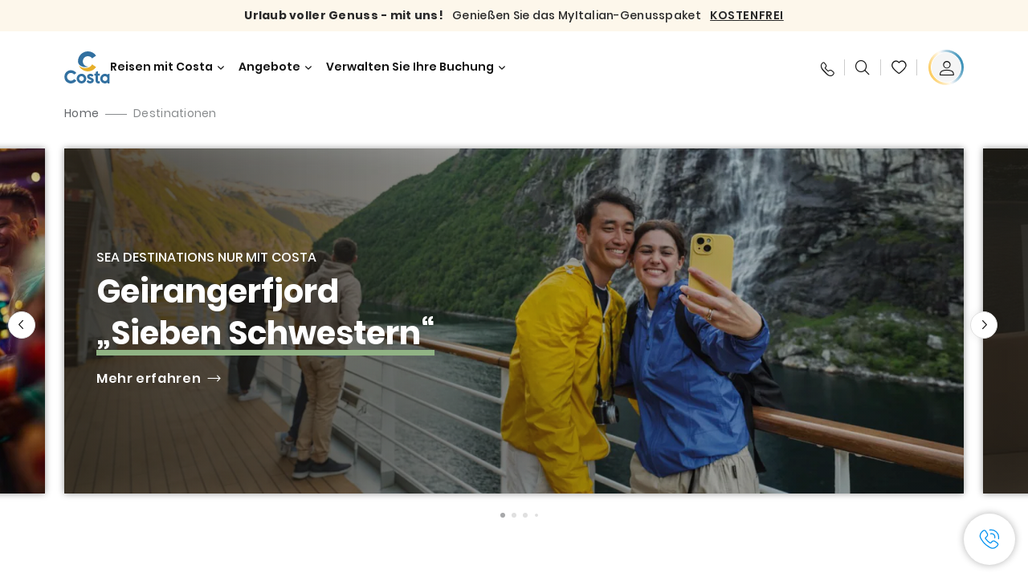

--- FILE ---
content_type: text/html;charset=utf-8
request_url: https://www.costakreuzfahrten.de/ziele.html
body_size: 18767
content:

<!DOCTYPE html>
<html lang='de-DE'>
<head><script type="text/javascript" src="https://www.costakreuzfahrten.de/public/7ee857cc672e49b1f6556645f6e0ba9a84cba01cf403"  ></script><script defer="defer" type="text/javascript" src="https://rum.hlx.page/.rum/@adobe/helix-rum-js@%5E2/dist/rum-standalone.js" data-routing="env=prod,tier=publish,ams=Carnival Corporation"></script>
<link rel="shortcut icon" type="image/x-icon" href="/favicon.ico"/>
<link rel="icon" type="image/png" sizes="32x32" href="/favicon-32x32.png"/>
<link rel="icon" type="image/png" sizes="16x16" href="/favicon-16x16.png"/>
<meta name="viewport" content="width=device-width, initial-scale=1.0, user-scalable=0"/>
<meta http-equiv="content-type" content="text/html; charset=UTF-8"/>
<meta http-equiv="X-UA-Compatible" content="IE=edge"/>
<meta name="theme-color" content="#ffffff"/>
<title>Reiserouten und Reiseziele der Kreuzfahrten: Online-Buchung | Costa Kreuzfahrten</title>
<meta name="description" content="Entdecken Sie alle Reiseziele von Costa Kreuzfahrten: Wählen Sie Ihren idealen Kreuzfahrturlaub und buchen Sie sofort. Routen auf der ganzen Welt warten auf Sie!"/>
<link rel="canonical" href="https://www.costakreuzfahrten.de/ziele.html"/>
<meta name="twitter:card" content="Summary"/>
<meta name="twitter:title" content="Reiserouten und Reiseziele der Kreuzfahrten: Online-Buchung | Costa Kreuzfahrten"/>
<meta name="twitter:description" content="Entdecken Sie alle Reiseziele von Costa Kreuzfahrten: Wählen Sie Ihren idealen Kreuzfahrturlaub und buchen Sie sofort. Routen auf der ganzen Welt warten auf Sie!"/>
<meta name="twitter:image" content="https://www.costakreuzfahrten.de/content/dam/costa/costa-asset/digital-contents/2024/share-meta-image-custom/Immagini_condivisione_HP_500x396.jpg"/>
<meta name="twitter:pageUrl" content="https://www.costakreuzfahrten.de/ziele.html"/>
<meta property="og:locale" content="de_DE"/>
<meta property="og:title" content="Reiserouten und Reiseziele der Kreuzfahrten: Online-Buchung | Costa Kreuzfahrten"/>
<meta property="og:description" content="Entdecken Sie alle Reiseziele von Costa Kreuzfahrten: Wählen Sie Ihren idealen Kreuzfahrturlaub und buchen Sie sofort. Routen auf der ganzen Welt warten auf Sie!"/>
<meta property="og:image" content="https://www.costakreuzfahrten.de/content/dam/costa/costa-asset/digital-contents/2024/share-meta-image-custom/Immagini_condivisione_HP_500x396.jpg"/>
<meta property="og:url" content="https://www.costakreuzfahrten.de/ziele.html"/>
<link rel="stylesheet" href="/etc.clientlibs/settings/wcm/designs/costa/explorebook/resources/main.20260128165204.css"/>
<script>
var configs = {
'urlPrefix': '/content/costa/master_website/de_DE',
'urlPrepend' : '',
'brand': 'costa',
'page': '/content/costa/master_website/de_DE/destinations',
'template': 'discoveryHubPage',
'pageName': 'costa:de_DE:destinations',
'currencyMap': {"CHF":"CHF","EUR":"€","GBP":"£","DKK":"DKK","USD":"USD","SEK":"SEK","NOK":"NOK","INR":"₹","BRL":"R$","RUB":"₽"},
'legalServiceUrl': 'https://www.costakreuzfahrten.de/legal-information.legalContent.json',
'promoServiceUrl': 'https://www.costakreuzfahrten.de/promos.promoContent.json',
'searchResultsUrl': 'https://www.costakreuzfahrten.de/cruises.html',
'locale': 'de_DE',
'countryCodes' : "",
'taxCurrencyCodes' : "EUR",
'userIdInAppCode' : "Adobe App",
'onboardCreditCurrencyCode' : "",
'agencyId' : "2599994",
'enableBitmovin': false,
'enableInfoVoucherOrCard': false,
'agencyIdsMapping' : {},
'apikey' : "",
'jsLibsPath': '/etc.clientlibs/settings/wcm/designs/costa/explorebook/resources/js/',
'disableAnalyticsCookieId': 'disableAnalyticsCookie',
'disablePerfCookieId': 'disablePerfCookie',
'countryOverride': false,
'loginCountryOverride':true,
'enableOccupancy': true,
'enableHeroTileVideoMobile': false,
'enableAudioDescription': false,
'apiTimeOut': 11,
'currencyLocale': 'it_IT',
'allowedQueryParams': [],
'accessibilitySeletedLabel': '',
'topLoyaltyTiers': '',
'currencySymbolPosition': 'left',
'countriesWithCurrency' :  {"default":{"currencyCode":"EUR","currencySymbol":"€","priceFormat":"it_IT"}},
'HSCRange' :  {"infant":3,"child":13},
'isDealPage': 'false',
'isPromoPage': 'false',
'dealCode': '',
'promoCode': '',
'loginPageURL' : 'https://www.costakreuzfahrten.de/login.html',
'enableTransparentHeader' : false,
'enableOffersByFare' : true,
'enablePaxByFare' : false,
'showHSCDisclaimer' : true,
'localEnableHeaderVariation' : false,
'roomRelease':'/api/v2/cruise/{cruise_id}/room/select',
'useAPIErrorMessage': true,
'lastSearchCookieDuration': 7,
'useBookingVariation': false,
'showContactIcon': true,
'enableStrikethroughPrices': true,
'restrictedVaxRuleCodes': ['1','51'],
'clubRestaurantTiers': ['Perla_Diamante','Gold','Platinum'],
'excludedLocales': ['fi_FI','nl_NL'],
'shorexFallbackImage': '/content/dam/costa/costa-asset/Excursions/exc-fallback-b2c_00018967_mod2.jpg',
'mastercard3dsEnabled': false,
'ospeServiceUrl': 'https://webcb.costacrociere.it/rule',
'useNewCallbackApi': true,
'currentTimeZone': 'Europe/Berlin',
'enableKlarna': false,
'defaultPrefix': '+49',
'enablePriceSpace': true,
'disableDisqSealLink': false,
'disableGlobalHeaderShadow': false,
'globalHeaderOpacity': 80,
'heroOpacity': 40,
'inputCalendarFormat': 'DD/MM/YYYY',
'inputCalendarPlaceholder': 'dd/mm/yyyy',
'enableNewItineraryBestPrice': false,
'useCruiseBestPrice': true,
'enableSeaDestinations': true,
'enableSeaDestinationsMaps': true,
'enableSustainabilityVariation' : false,
'disableFavouriteIcon': false,
'enableNewFlow': true,
'useTariffForPackages': true,
'getCrmIdUrl': '/api/v2/costaservices/customer/email/search',
'enableNewLogInVariation': true,
'enableSetAvailableSchedulingTime': true,
'enableNewConsentsFlow': true,
'enableNewGrqVariation': false,
'costaErrorPageUrl' : 'https://www.costakreuzfahrten.de/costa-error-page.html',
'enableNewTileTransfer' : true,
'enableJakalaComponent' : true,
'bitMovinApiKey' : ""
};
var general = {
'country': 'DE',
'sectionLevelOne': 'de_DE',
'sectionLevelTwo': '',
'sectionLevelThree': '',
'sectionLevelFour': '',
'pageName': 'costa:de_DE:destinations',
'pageChannel': 'costa:de_DE',
'pageHier': 'costa:de_DE',
'languageSelected':'de',
'customCurrencyCode':'EUR',
'lastVisit':'03/2017',
'marinerID':'',
'loginStatus':'not-loggedin',
'memberLoyaltyLevel':''
};
var dtm_digitalData = {};
dtm_digitalData.general = general;
var userData = sessionStorage && sessionStorage.getItem('userData') ? JSON.parse(sessionStorage.getItem('userData')) : {};
if (userData && userData.mariner) {
window.dtm_digitalData.general.loginStatus = 'loggedin';
window.dtm_digitalData.general.memberLoyaltyLevel = userData.mariner.marinerLevel || '';
}
</script>
<script>
configs.templatePath = '/apps/costa/platform/templates/discoveryHubTemplate';
</script>
<script>
configs.costaNewsletterInfo = 'https://www.costakreuzfahrten.de/newsletter.html';
configs.costaNewsletterInfoV2 = 'https://www.costakreuzfahrten.de/newsletterV2.html';
</script>
<script>
configs.popup = 'https://www.costakreuzfahrten.de/alerts.popup.json';
</script>
<script>
configs.srpFilters = {};
configs.forcedSrpUrl = '';
configs.hideWCBBouble = '';
configs.disableCBWSchedule = {};
configs.enableCbTypeSMS = false;
</script>
<link rel="alternate" href="https://www.costakreuzfahrten.at/ziele.html" hreflang="de-at"/>
<link rel="alternate" href="https://www.costakreuzfahrten.de/ziele.html" hreflang="de-de"/>
<link rel="alternate" href="https://www.costakreuzfahrten.ch/de/ziele.html" hreflang="de-ch"/>
<script data-desc="Namespace object">
var SRData = { components: { data: [] }, legalContent: [], promoContent: [] };
var amp;
</script>
<script type="text/javascript" src="https://js-cdn.dynatrace.com/jstag/17b5f144af0/bf28529ejz/fffb080fab724d10_complete.js" crossorigin="anonymous"></script>
<script>
(function() {
var did = configs.disableAnalyticsCookieId, d = decodeURIComponent, cs = document.cookie.split('; ').map(function(c){ return c.split('=')}).reduce(function(a,v){ try {a[v[0]] = JSON.parse(d(v[1]));} catch(e) {a[v[0]] = d(v[1]);} return a;}, {});
(did !== '' && (cs[did] === false || cs[did] === 'false'))  ? console.log('analytics disabled by user') : document.write('<script src="\/\/assets.adobedtm.com\/launch\u002DEN2b2f72424b524f429ae00270b4e77437.min.js" async></' + 'script>');
})();
</script>
<noscript>
</noscript>
<style id="antiClickjack">
body {
display: none !important;
}
</style>
<script>
if (self === top) {
var antiClickjack = document.getElementById("antiClickjack");
antiClickjack.parentNode.removeChild(antiClickjack);
} else {
top.location = self.location;
}
</script>

<script>(window.BOOMR_mq=window.BOOMR_mq||[]).push(["addVar",{"rua.upush":"false","rua.cpush":"false","rua.upre":"false","rua.cpre":"true","rua.uprl":"false","rua.cprl":"false","rua.cprf":"false","rua.trans":"SJ-ca9d1760-701a-48e5-9f0d-04fefeca636a","rua.cook":"true","rua.ims":"false","rua.ufprl":"false","rua.cfprl":"true","rua.isuxp":"false","rua.texp":"norulematch","rua.ceh":"false","rua.ueh":"false","rua.ieh.st":"0"}]);</script>
                              <script>!function(a){var e="https://s.go-mpulse.net/boomerang/",t="addEventListener";if("False"=="True")a.BOOMR_config=a.BOOMR_config||{},a.BOOMR_config.PageParams=a.BOOMR_config.PageParams||{},a.BOOMR_config.PageParams.pci=!0,e="https://s2.go-mpulse.net/boomerang/";if(window.BOOMR_API_key="QKUEV-Q32KC-RA5FT-2DN7W-33ZW6",function(){function n(e){a.BOOMR_onload=e&&e.timeStamp||(new Date).getTime()}if(!a.BOOMR||!a.BOOMR.version&&!a.BOOMR.snippetExecuted){a.BOOMR=a.BOOMR||{},a.BOOMR.snippetExecuted=!0;var i,_,o,r=document.createElement("iframe");if(a[t])a[t]("load",n,!1);else if(a.attachEvent)a.attachEvent("onload",n);r.src="javascript:void(0)",r.title="",r.role="presentation",(r.frameElement||r).style.cssText="width:0;height:0;border:0;display:none;",o=document.getElementsByTagName("script")[0],o.parentNode.insertBefore(r,o);try{_=r.contentWindow.document}catch(O){i=document.domain,r.src="javascript:var d=document.open();d.domain='"+i+"';void(0);",_=r.contentWindow.document}_.open()._l=function(){var a=this.createElement("script");if(i)this.domain=i;a.id="boomr-if-as",a.src=e+"QKUEV-Q32KC-RA5FT-2DN7W-33ZW6",BOOMR_lstart=(new Date).getTime(),this.body.appendChild(a)},_.write("<bo"+'dy onload="document._l();">'),_.close()}}(),"".length>0)if(a&&"performance"in a&&a.performance&&"function"==typeof a.performance.setResourceTimingBufferSize)a.performance.setResourceTimingBufferSize();!function(){if(BOOMR=a.BOOMR||{},BOOMR.plugins=BOOMR.plugins||{},!BOOMR.plugins.AK){var e="true"=="true"?1:0,t="cookiepresent",n="amllt4ixzcobq2l6zm6a-f-34d5539d7-clientnsv4-s.akamaihd.net",i="false"=="true"?2:1,_={"ak.v":"39","ak.cp":"185834","ak.ai":parseInt("406814",10),"ak.ol":"0","ak.cr":9,"ak.ipv":4,"ak.proto":"h2","ak.rid":"6930dc34","ak.r":44387,"ak.a2":e,"ak.m":"dsca","ak.n":"essl","ak.bpcip":"3.22.185.0","ak.cport":35832,"ak.gh":"23.192.164.21","ak.quicv":"","ak.tlsv":"tls1.3","ak.0rtt":"","ak.0rtt.ed":"","ak.csrc":"-","ak.acc":"","ak.t":"1769917244","ak.ak":"hOBiQwZUYzCg5VSAfCLimQ==GLDt+5FbP3cWi2d1QsA5YpdVogF50+fgzmQCP4EQ9mE8MuOvwhYo8e+Bc+WatCE1CV8uGnTn39t7Rp1wPr6iKDP9CeiYrwwQQOtxdTbi+Nbeguj+RRr3YTPko8Rbf7H10Lw34h5HGwtaBM2c9tXjNLoPkL6n/Ot0yQpF37Agwmky5a/l3eyMghAJH14RF8AbgZEgtOy5AUAFujoqbdM12DPoj7DcuVXJt4eVVO/BAVKLXtwgZ+DK883GprUdFT6C+xXlulF/Zib3GDIvSTyQxsIuetSeiAt4s2FCPLBXbh3zoJOR4HSRJ+bd2y69Ti7WgcCoen9ZjYA7H37yuh1RCypxP32LJPKaM2teerzrI9Fm0EzuAKmE8dTpAt/z9EHNOc2zhJ6vhUfzK7ENkA2MW2Ux1Duln+IAW2o1nooyKX0=","ak.pv":"308","ak.dpoabenc":"","ak.tf":i};if(""!==t)_["ak.ruds"]=t;var o={i:!1,av:function(e){var t="http.initiator";if(e&&(!e[t]||"spa_hard"===e[t]))_["ak.feo"]=void 0!==a.aFeoApplied?1:0,BOOMR.addVar(_)},rv:function(){var a=["ak.bpcip","ak.cport","ak.cr","ak.csrc","ak.gh","ak.ipv","ak.m","ak.n","ak.ol","ak.proto","ak.quicv","ak.tlsv","ak.0rtt","ak.0rtt.ed","ak.r","ak.acc","ak.t","ak.tf"];BOOMR.removeVar(a)}};BOOMR.plugins.AK={akVars:_,akDNSPreFetchDomain:n,init:function(){if(!o.i){var a=BOOMR.subscribe;a("before_beacon",o.av,null,null),a("onbeacon",o.rv,null,null),o.i=!0}return this},is_complete:function(){return!0}}}}()}(window);</script></head>
<body><div id="root"></div>
<!-- Costa callback Container Start-->
<div id="oSPe_callback_container"></div>
<!-- Costa callback Container End-->
<!-- WCMMODE VAR -->
<!-- Header -->
<header>
<div class="alert-header-wrapper">
<!-- SDI include (path: /content/costa/master_website/de_DE/_jcr_content/globalHeader/globalHeader.nocachecdi.html, resourceType: /apps/costa/platform/components/content/costaGlobalHeader) -->











    
    
        
        <div class="react-component costaGlobalHeader" id="globalHeader" data-id="2913028259879617" data-type="costaGlobalHeader">
            
            	
            
            <script>
                SRData.components.data.push({"type":"costaGlobalHeader","id":"2913028259879617","attributes":{"childComponents":[{"type":"costaClubDrawer","id":"1769917220101","attributes":{"loaderPath":"/content/dam/costa/inventory-assets/yellow_loader_round_bg_white20220208.gif","buttonText":"C|Club Login","loggedButtonText":"Hallo, {{firstName}}","drawerImage":"/content/dam/costa/costa-asset/new-costaclub/tierImages/CClubNotLogged.svg","disableTrimButton":false,"enableQueryParam":true,"welcomeLabel":"Willkommen","editProfile":{"label":"Profil bearbeiten","url":"https://www.costakreuzfahrten.de/c-club.html","isExternal":false},"viewProfile":{"label":"Mein Profil","url":"https://www.costakreuzfahrten.de/c-club.html","isExternal":false},"dataContractAPI":"https://www.costakreuzfahrten.de/alerts.drawerLogin.json","labels":{"logoutLabel":"Abmelden","pointLabel":"Punkt","pointsLabel":"Punkte","loggedTitle":"Hallo {{clubName}}","loginWelcomeMsg":"Profitieren Sie von bis zu 20 % auf viele Kreuzfahrten und bis zu 50 % auf die Produkte und Services an Bord.","systemErrorLabel":"Ein Fehler ist aufgetreten {{apiMessage}}","loggedDisclaimer":"<p>Als C|Club {{tier}}-Mitglied können Sie viele Vorteile auf MyCosta genießen</p>\r\n","optionalSubtitleMsg":"<p>Wenn Sie sich mindestens 4-mal pro Monat einloggen, erhalten Sie&nbsp;<b>200 Punkte extra!</b></p>\r\n","newLoggedDiscountMsg":"<p>Als Mitglied im C|Club {{tier}} erhalten Sie bis zu {{discountPercentage}} Rabatt und viele weitere Vorteile auf MyCosta</p>\r\n","cardNumberLabel":"<p>C|Club-Mitglied Nr. <b>{{cardNumber}}</b></p>\r\n"}},"meta":{"render":"dynamic"}},{"type":"globalSearchBarV2","id":"1769917220101","attributes":{"icon":"","adaSearchLabel":"Suche","searchLabel":"Suche","lookingForLabel":"Was suchen Sie?","searchPlaceholder":"Hier eingeben","resultsLabel":"{{minNumber}} das {{maxNumber}} Ergebnis","disableTrimButton":false,"siteKey":"80b81cd75d2bd560225754528e7a71d9","searchTipDesc":["Reduzieren Sie die Anzahl der Wörter","Prüfen Sie die Rechtschreibung","Versuchen Sie, andere Wörter zu verwenden"],"searchTipCopy":"Vorschläge:","noResultsFound":"Es gibt keine Ergebnisse für {searchText}","resultsPerPage":10,"resultsPerPreview":2,"viewResultsCta":{"label":"Alle Ergebnisse anzeigen","url":"https://www.costakreuzfahrten.de/globalsearch.html","isExternal":false}},"meta":{"render":"dynamic"}}],"menuText":"Menu","closeButtonText":"Schließen","disableTrimButton":false,"navigationItems":[{"globalNavigationTitle":"Destinationen","data":{"firstColumnList":[{"type":"title","title":"WOHIN WIR SIE BRINGEN"},{"type":"cta","ctaLink":{"label":"Mittelmeer","url":"https://www.costakreuzfahrten.de/ziele/mittelmeer.html","isExternal":false},"blueLink":false},{"type":"cta","ctaLink":{"label":"Nordeuropa und Fjorde","url":"https://www.costakreuzfahrten.de/ziele/nordeuropa.html","isExternal":false},"tag":"Bestseller","blueLink":false},{"type":"cta","ctaLink":{"label":"Kanarische Inseln und Afrikanische Küste","url":"https://www.costakreuzfahrten.de/ziele/kanarischen-inseln.html","isExternal":false},"tag":"Neu","blueLink":false},{"type":"cta","ctaLink":{"label":"Karibik und Antillen","url":"https://www.costakreuzfahrten.de/ziele/karibik.html","isExternal":false},"blueLink":false},{"type":"cta","ctaLink":{"label":"Dubai und Mittlerer Osten","url":"https://www.costakreuzfahrten.de/ziele/dubai-und-vae.html","isExternal":false},"blueLink":false},{"type":"cta","ctaLink":{"label":"Minikreuzfahrten","url":"https://www.costakreuzfahrten.de/ziele/minikreuzfahrt.html","isExternal":false},"blueLink":false},{"type":"cta","ctaLink":{"label":"Asien","url":"https://www.costakreuzfahrten.de/ziele/asien.html","isExternal":false},"tag":"Neu","blueLink":false}],"secondColumnList":[{"type":"cta","ctaLink":{"label":"Ozean-Kreuzfahrten","url":"https://www.costakreuzfahrten.de/ziele/transatlantik.html","isExternal":false},"blueLink":false},{"type":"cta","ctaLink":{"label":"Besondere Kreuzfahrten","url":"https://www.costakreuzfahrten.de/ziele/spezialkreuzfahrten.html","isExternal":false},"blueLink":false},{"type":"cta","ctaLink":{"label":"Südamerika","url":"https://www.costakreuzfahrten.de/ziele/suedamerika.html","isExternal":false},"blueLink":false},{"type":"cta","ctaLink":{"label":"Weltreisen","url":"https://www.costakreuzfahrten.de/ziele/weltreise.html","isExternal":false},"blueLink":false},{"type":"cta","ctaLink":{"label":"Entdecken Sie Alle Destinationen","url":"https://www.costakreuzfahrten.de/ziele.html","isExternal":false},"blueLink":true},{"type":"separator"},{"type":"cta","ctaLink":{"label":"Saisonale Kreuzfahrten","url":"https://www.costakreuzfahrten.de/saisonale-kreuzfahrten.html","isExternal":false},"blueLink":false},{"type":"cta","ctaLink":{"label":"Frühbucher-Angebote 2027","url":"https://www.costakreuzfahrten.de/cruises.html.html?page=1#occupancy_EUR_anonymous=AA&guestAges=30,30&guestBirthdates=1996-01-26,1996-01-26&sameEmbarkDisembarkPort=true&group.sort=departDate%20asc&%7B!tag=offerTag%7DcampaignId_EUR_FKDAC032=anonymous","isExternal":false},"tag":"Neu","blueLink":false},{"type":"cta","ctaLink":{"label":"Lebe La Bella Vita","url":"https://www.costakreuzfahrten.de/reisen-mit-costa/lebe-la-bella-vita.html","isExternal":false},"blueLink":true}],"thirdColumnList":[{"type":"title","title":"SUCHEN"},{"type":"cta","ctaLink":{"label":"Häfen","url":"https://www.costakreuzfahrten.de/haefen.html","isExternal":false},"blueLink":false},{"type":"cta","ctaLink":{"label":"Alle Länder/Regionen","url":"https://www.costakreuzfahrten.de/landern.html","isExternal":false},"blueLink":false},{"type":"cta","ctaLink":{"label":"Alle Sea Destinations","url":"https://www.costakreuzfahrten.de/sea-destinations.html","isExternal":false},"blueLink":false}],"itemImage":{"showMobileCta":false,"ctaLink":{"isExternal":false},"image":{},"ctaMobileLink":{"isExternal":false}},"isCarousel":false,"isManageBooking":false},"isJustLink":false,"linkUrl":{"isExternal":false},"desktopNavigationTitle":"Reisen mit Costa","desktopSubtitle":"Die Welt entdecken","blockImage":"/content/dam/costa/costa-asset/digital-contents/2024/new-navigation-menu/Immagine_EP_menu_Destinazioni_Gi-674326507_240x240x.jpg"},{"globalNavigationTitle":"Entdeckungen","data":{"firstColumnList":[{"type":"title","title":"KREUZFAHRT MIT COSTA BEDEUTET..."},{"type":"cta","ctaLink":{"label":"Land Experiences","url":"https://www.costakreuzfahrten.de/excursions.html","isExternal":false},"tag":"Neu","blueLink":false},{"type":"cta","ctaLink":{"label":"Restaurant und Bar","url":"https://www.costakreuzfahrten.de/reisen-mit-costa/kulinarische-genuesse.html","isExternal":false},"tag":"Neue Menüs","blueLink":false},{"type":"cta","ctaLink":{"label":"Entertainment","url":"https://www.costakreuzfahrten.de/reisen-mit-costa/unterhaltung.html","isExternal":false},"blueLink":false},{"type":"cta","ctaLink":{"label":"Sport und Wellness","url":"https://www.costakreuzfahrten.de/reisen-mit-costa/wellness.html","isExternal":false},"blueLink":false},{"type":"cta","ctaLink":{"label":"Kabinen","url":"https://www.costakreuzfahrten.de/reisen-mit-costa/kabinen.html","isExternal":false},"blueLink":false},{"type":"cta","ctaLink":{"label":"Einkaufen an Bord","url":"https://www.costakreuzfahrten.de/reisen-mit-costa/einkaufen-an-bord.html","isExternal":false},"blueLink":false},{"type":"cta","ctaLink":{"label":"Alle Erlebnisse","url":"https://www.costakreuzfahrten.de/reisen-mit-costa.html","isExternal":false},"blueLink":true}],"secondColumnList":[{"type":"title","title":"DER PERFEKT URLAUB"},{"type":"cta","ctaLink":{"label":"Kreuzfahrt für Familien","url":"https://www.costakreuzfahrten.de/reisen-mit-costa/familienangebot.html","isExternal":false},"blueLink":false},{"type":"cta","ctaLink":{"label":"Flitterwochen","url":"https://www.costakreuzfahrten.de/reisen-mit-costa/flitterwochen.html","isExternal":false},"blueLink":false},{"type":"cta","ctaLink":{"label":"Gruppen Kreuzfahrten","url":"https://www.costakreuzfahrten.de/business.html","isExternal":false},"blueLink":false},{"type":"cta","ctaLink":{"label":"Reisen mit Einschränkungen","url":"https://www.costakreuzfahrten.de/reisen-mit-costa/kreuzfahrten-besondere-beduerfnisse.html","isExternal":false},"blueLink":false},{"type":"cta","ctaLink":{"label":"Kreuzfahrten mit Flug","url":"https://www.costakreuzfahrten.de/kreuzfahrt-mit-flug.html","isExternal":false},"blueLink":false},{"type":"cta","ctaLink":{"label":"Kreuzfahrten für Alle","url":"https://www.costakreuzfahrten.de/kreuzfahrten-fuer-alle.html","isExternal":false},"blueLink":true}],"thirdColumnList":[{"type":"title","title":"WISSENSWERTES VOR IHRER ABREISE"},{"type":"cta","ctaLink":{"label":"Unsere Tarife","url":"https://www.costakreuzfahrten.de/reisen-mit-costa/costa-tarifsystem.html","isExternal":false},"blueLink":false},{"type":"cta","ctaLink":{"label":"An- und Abreise","url":"https://www.costakreuzfahrten.de/reisen-mit-costa/hafen-erreichen.html","isExternal":false},"blueLink":false},{"type":"cta","ctaLink":{"label":"Ich packe meinen Koffer..","url":"https://www.costakreuzfahrten.de/reisen-mit-costa/service/gepaeck.html","isExternal":false},"blueLink":false},{"type":"cta","ctaLink":{"label":"Internet & WiFi","url":"https://www.costakreuzfahrten.de/reisen-mit-costa/service/internet.html","isExternal":false},"blueLink":false},{"type":"cta","ctaLink":{"label":"Costa App","url":"https://www.costakreuzfahrten.de/app.html","isExternal":false},"blueLink":false},{"type":"cta","ctaLink":{"label":"Sicherheit an Bord","url":"https://www.costakreuzfahrten.ch/de/zuruck-auf-see/ihre-gesundheit-an-bord.html","isExternal":false},"blueLink":false}],"itemImage":{"showMobileCta":false,"ctaLink":{"isExternal":false},"image":{},"ctaMobileLink":{"isExternal":false}},"isCarousel":false,"isManageBooking":false},"isJustLink":false,"linkUrl":{"isExternal":false},"desktopNavigationTitle":"Reisen mit Costa","desktopSubtitle":"Eine neue Art zu Reisen","blockImage":"/content/dam/costa/costa-asset/digital-contents/2024/new-navigation-menu/Immagine_EP_menu_Esperienze_Gi-1427603601_240x240x.jpg"},{"globalNavigationTitle":"Schiffe","data":{"items":[{"url":"https://www.costakreuzfahrten.de/schiffe/serena.html","label":"Costa Serena","image":{"alt":"","0":{"1x":"/content/dam/costa/costa-asset/digital-contents/2025/serena-pop/C524_img_serena_pop_546x546.jpg.image.273.273.low.jpg","2x":"/content/dam/costa/costa-asset/digital-contents/2025/serena-pop/C524_img_serena_pop_546x546.jpg.image.546.546.low.jpg","aspectRatio":1.0},"376":{"1x":"/content/dam/costa/costa-asset/digital-contents/2025/serena-pop/C524_img_serena_pop_546x546.jpg.image.273.273.medium.jpg","2x":"/content/dam/costa/costa-asset/digital-contents/2025/serena-pop/C524_img_serena_pop_546x546.jpg.image.546.546.medium.jpg","aspectRatio":1.0},"769":{"1x":"/content/dam/costa/costa-asset/digital-contents/2025/serena-pop/C524_img_serena_pop_546x546.jpg.image.273.273.high.jpg","2x":"/content/dam/costa/costa-asset/digital-contents/2025/serena-pop/C524_img_serena_pop_546x546.jpg.image.546.546.high.jpg","aspectRatio":1.0}}},{"url":"https://www.costakreuzfahrten.de/schiffe/smeralda.html","label":"Costa Smeralda","image":{"alt":"","0":{"1x":"/content/dam/costa/costa-asset/digital-contents/2024/new-navigation-menu/navi/C524_Immagine_card_Costa_Smeralda_546x546.jpg.image.273.273.low.jpg","2x":"/content/dam/costa/costa-asset/digital-contents/2024/new-navigation-menu/navi/C524_Immagine_card_Costa_Smeralda_546x546.jpg.image.546.546.low.jpg","aspectRatio":1.0},"376":{"1x":"/content/dam/costa/costa-asset/digital-contents/2024/new-navigation-menu/navi/C524_Immagine_card_Costa_Smeralda_546x546.jpg.image.273.273.medium.jpg","2x":"/content/dam/costa/costa-asset/digital-contents/2024/new-navigation-menu/navi/C524_Immagine_card_Costa_Smeralda_546x546.jpg.image.546.546.medium.jpg","aspectRatio":1.0},"769":{"1x":"/content/dam/costa/costa-asset/digital-contents/2024/new-navigation-menu/navi/C524_Immagine_card_Costa_Smeralda_546x546.jpg.image.273.273.high.jpg","2x":"/content/dam/costa/costa-asset/digital-contents/2024/new-navigation-menu/navi/C524_Immagine_card_Costa_Smeralda_546x546.jpg.image.546.546.high.jpg","aspectRatio":1.0}}},{"url":"https://www.costakreuzfahrten.de/schiffe/toscana.html","label":"Costa Toscana","image":{"alt":"","0":{"1x":"/content/dam/costa/costa-asset/digital-contents/2024/new-navigation-menu/navi/C524_Immagine_card_Costa_Toscana_546x546.jpg.image.273.273.low.jpg","2x":"/content/dam/costa/costa-asset/digital-contents/2024/new-navigation-menu/navi/C524_Immagine_card_Costa_Toscana_546x546.jpg.image.546.546.low.jpg","aspectRatio":1.0},"376":{"1x":"/content/dam/costa/costa-asset/digital-contents/2024/new-navigation-menu/navi/C524_Immagine_card_Costa_Toscana_546x546.jpg.image.273.273.medium.jpg","2x":"/content/dam/costa/costa-asset/digital-contents/2024/new-navigation-menu/navi/C524_Immagine_card_Costa_Toscana_546x546.jpg.image.546.546.medium.jpg","aspectRatio":1.0},"769":{"1x":"/content/dam/costa/costa-asset/digital-contents/2024/new-navigation-menu/navi/C524_Immagine_card_Costa_Toscana_546x546.jpg.image.273.273.high.jpg","2x":"/content/dam/costa/costa-asset/digital-contents/2024/new-navigation-menu/navi/C524_Immagine_card_Costa_Toscana_546x546.jpg.image.546.546.high.jpg","aspectRatio":1.0}}},{"url":"https://www.costakreuzfahrten.de/schiffe/deliziosa.html","label":"Costa Deliziosa","image":{"alt":"","0":{"1x":"/content/dam/costa/costa-asset/digital-contents/2024/new-navigation-menu/navi/C524_Immagine_card_Costa_Deliziosa_546x546.jpg.image.273.273.low.jpg","2x":"/content/dam/costa/costa-asset/digital-contents/2024/new-navigation-menu/navi/C524_Immagine_card_Costa_Deliziosa_546x546.jpg.image.546.546.low.jpg","aspectRatio":1.0},"376":{"1x":"/content/dam/costa/costa-asset/digital-contents/2024/new-navigation-menu/navi/C524_Immagine_card_Costa_Deliziosa_546x546.jpg.image.273.273.medium.jpg","2x":"/content/dam/costa/costa-asset/digital-contents/2024/new-navigation-menu/navi/C524_Immagine_card_Costa_Deliziosa_546x546.jpg.image.546.546.medium.jpg","aspectRatio":1.0},"769":{"1x":"/content/dam/costa/costa-asset/digital-contents/2024/new-navigation-menu/navi/C524_Immagine_card_Costa_Deliziosa_546x546.jpg.image.273.273.high.jpg","2x":"/content/dam/costa/costa-asset/digital-contents/2024/new-navigation-menu/navi/C524_Immagine_card_Costa_Deliziosa_546x546.jpg.image.546.546.high.jpg","aspectRatio":1.0}}},{"url":"https://www.costakreuzfahrten.de/schiffe/diadema.html","label":"Costa Diadema","image":{"alt":"","0":{"1x":"/content/dam/costa/costa-asset/digital-contents/2024/new-navigation-menu/navi/C524_Immagine_card_Costa_Diadema_546x546.jpg.image.273.273.low.jpg","2x":"/content/dam/costa/costa-asset/digital-contents/2024/new-navigation-menu/navi/C524_Immagine_card_Costa_Diadema_546x546.jpg.image.546.546.low.jpg","aspectRatio":1.0},"376":{"1x":"/content/dam/costa/costa-asset/digital-contents/2024/new-navigation-menu/navi/C524_Immagine_card_Costa_Diadema_546x546.jpg.image.273.273.medium.jpg","2x":"/content/dam/costa/costa-asset/digital-contents/2024/new-navigation-menu/navi/C524_Immagine_card_Costa_Diadema_546x546.jpg.image.546.546.medium.jpg","aspectRatio":1.0},"769":{"1x":"/content/dam/costa/costa-asset/digital-contents/2024/new-navigation-menu/navi/C524_Immagine_card_Costa_Diadema_546x546.jpg.image.273.273.high.jpg","2x":"/content/dam/costa/costa-asset/digital-contents/2024/new-navigation-menu/navi/C524_Immagine_card_Costa_Diadema_546x546.jpg.image.546.546.high.jpg","aspectRatio":1.0}}},{"url":"https://www.costakreuzfahrten.de/schiffe/fascinosa.html","label":"Costa Fascinosa","image":{"alt":"","0":{"1x":"/content/dam/costa/costa-asset/digital-contents/2024/new-navigation-menu/navi/C524_Immagine_card_Costa_Fascinosa_546x546.jpg.image.273.273.low.jpg","2x":"/content/dam/costa/costa-asset/digital-contents/2024/new-navigation-menu/navi/C524_Immagine_card_Costa_Fascinosa_546x546.jpg.image.546.546.low.jpg","aspectRatio":1.0},"376":{"1x":"/content/dam/costa/costa-asset/digital-contents/2024/new-navigation-menu/navi/C524_Immagine_card_Costa_Fascinosa_546x546.jpg.image.273.273.medium.jpg","2x":"/content/dam/costa/costa-asset/digital-contents/2024/new-navigation-menu/navi/C524_Immagine_card_Costa_Fascinosa_546x546.jpg.image.546.546.medium.jpg","aspectRatio":1.0},"769":{"1x":"/content/dam/costa/costa-asset/digital-contents/2024/new-navigation-menu/navi/C524_Immagine_card_Costa_Fascinosa_546x546.jpg.image.273.273.high.jpg","2x":"/content/dam/costa/costa-asset/digital-contents/2024/new-navigation-menu/navi/C524_Immagine_card_Costa_Fascinosa_546x546.jpg.image.546.546.high.jpg","aspectRatio":1.0}}},{"url":"https://www.costakreuzfahrten.de/schiffe/favolosa.html","label":"Costa Favolosa","image":{"alt":"","0":{"1x":"/content/dam/costa/costa-asset/digital-contents/2024/new-navigation-menu/navi/C524_Immagine_card_Costa_Favolosa_546x546.jpg.image.273.273.low.jpg","2x":"/content/dam/costa/costa-asset/digital-contents/2024/new-navigation-menu/navi/C524_Immagine_card_Costa_Favolosa_546x546.jpg.image.546.546.low.jpg","aspectRatio":1.0},"376":{"1x":"/content/dam/costa/costa-asset/digital-contents/2024/new-navigation-menu/navi/C524_Immagine_card_Costa_Favolosa_546x546.jpg.image.273.273.medium.jpg","2x":"/content/dam/costa/costa-asset/digital-contents/2024/new-navigation-menu/navi/C524_Immagine_card_Costa_Favolosa_546x546.jpg.image.546.546.medium.jpg","aspectRatio":1.0},"769":{"1x":"/content/dam/costa/costa-asset/digital-contents/2024/new-navigation-menu/navi/C524_Immagine_card_Costa_Favolosa_546x546.jpg.image.273.273.high.jpg","2x":"/content/dam/costa/costa-asset/digital-contents/2024/new-navigation-menu/navi/C524_Immagine_card_Costa_Favolosa_546x546.jpg.image.546.546.high.jpg","aspectRatio":1.0}}},{"url":"https://www.costakreuzfahrten.de/schiffe/fortuna.html","label":"Costa Fortuna","image":{"alt":"","0":{"1x":"/content/dam/costa/costa-asset/digital-contents/2024/new-navigation-menu/navi/C524_Immagine_card_Costa_Fortuna_546x546.jpg.image.273.273.low.jpg","2x":"/content/dam/costa/costa-asset/digital-contents/2024/new-navigation-menu/navi/C524_Immagine_card_Costa_Fortuna_546x546.jpg.image.546.546.low.jpg","aspectRatio":1.0},"376":{"1x":"/content/dam/costa/costa-asset/digital-contents/2024/new-navigation-menu/navi/C524_Immagine_card_Costa_Fortuna_546x546.jpg.image.273.273.medium.jpg","2x":"/content/dam/costa/costa-asset/digital-contents/2024/new-navigation-menu/navi/C524_Immagine_card_Costa_Fortuna_546x546.jpg.image.546.546.medium.jpg","aspectRatio":1.0},"769":{"1x":"/content/dam/costa/costa-asset/digital-contents/2024/new-navigation-menu/navi/C524_Immagine_card_Costa_Fortuna_546x546.jpg.image.273.273.high.jpg","2x":"/content/dam/costa/costa-asset/digital-contents/2024/new-navigation-menu/navi/C524_Immagine_card_Costa_Fortuna_546x546.jpg.image.546.546.high.jpg","aspectRatio":1.0}}},{"url":"https://www.costakreuzfahrten.de/schiffe/pacifica.html","label":"Costa Pacifica","image":{"alt":"","0":{"1x":"/content/dam/costa/costa-asset/digital-contents/2024/new-navigation-menu/navi/C524_Immagine_card_Costa_Pacifica_546x546.jpg.image.273.273.low.jpg","2x":"/content/dam/costa/costa-asset/digital-contents/2024/new-navigation-menu/navi/C524_Immagine_card_Costa_Pacifica_546x546.jpg.image.546.546.low.jpg","aspectRatio":1.0},"376":{"1x":"/content/dam/costa/costa-asset/digital-contents/2024/new-navigation-menu/navi/C524_Immagine_card_Costa_Pacifica_546x546.jpg.image.273.273.medium.jpg","2x":"/content/dam/costa/costa-asset/digital-contents/2024/new-navigation-menu/navi/C524_Immagine_card_Costa_Pacifica_546x546.jpg.image.546.546.medium.jpg","aspectRatio":1.0},"769":{"1x":"/content/dam/costa/costa-asset/digital-contents/2024/new-navigation-menu/navi/C524_Immagine_card_Costa_Pacifica_546x546.jpg.image.273.273.high.jpg","2x":"/content/dam/costa/costa-asset/digital-contents/2024/new-navigation-menu/navi/C524_Immagine_card_Costa_Pacifica_546x546.jpg.image.546.546.high.jpg","aspectRatio":1.0}}},{"url":"https://www.costakreuzfahrten.de/schiffe.html","label":"All ships","image":{"alt":"","0":{"1x":"/content/dam/costa/costa-asset/digital-contents/2024/new-navigation-menu/navi/00019400_C524_Costa_tutti_Navi_546x546_v2.jpg.image.273.273.low.jpg","2x":"/content/dam/costa/costa-asset/digital-contents/2024/new-navigation-menu/navi/00019400_C524_Costa_tutti_Navi_546x546_v2.jpg.image.546.546.low.jpg","aspectRatio":1.0},"376":{"1x":"/content/dam/costa/costa-asset/digital-contents/2024/new-navigation-menu/navi/00019400_C524_Costa_tutti_Navi_546x546_v2.jpg.image.273.273.medium.jpg","2x":"/content/dam/costa/costa-asset/digital-contents/2024/new-navigation-menu/navi/00019400_C524_Costa_tutti_Navi_546x546_v2.jpg.image.546.546.medium.jpg","aspectRatio":1.0},"769":{"1x":"/content/dam/costa/costa-asset/digital-contents/2024/new-navigation-menu/navi/00019400_C524_Costa_tutti_Navi_546x546_v2.jpg.image.273.273.high.jpg","2x":"/content/dam/costa/costa-asset/digital-contents/2024/new-navigation-menu/navi/00019400_C524_Costa_tutti_Navi_546x546_v2.jpg.image.546.546.high.jpg","aspectRatio":1.0}}},{"url":"https://www.costakreuzfahrten.de/schiffe/webcam.html","label":"Webcam","image":{"alt":"","0":{"1x":"/content/dam/costa/costa-asset/digital-contents/2024/new-navigation-menu/navi/tablet_costa-crociere-webcam_gi-487592620.jpg.image.273.273.low.jpg","2x":"/content/dam/costa/costa-asset/digital-contents/2024/new-navigation-menu/navi/tablet_costa-crociere-webcam_gi-487592620.jpg.image.546.546.low.jpg","aspectRatio":1.0},"376":{"1x":"/content/dam/costa/costa-asset/digital-contents/2024/new-navigation-menu/navi/tablet_costa-crociere-webcam_gi-487592620.jpg.image.273.273.medium.jpg","2x":"/content/dam/costa/costa-asset/digital-contents/2024/new-navigation-menu/navi/tablet_costa-crociere-webcam_gi-487592620.jpg.image.546.546.medium.jpg","aspectRatio":1.0},"769":{"1x":"/content/dam/costa/costa-asset/digital-contents/2024/new-navigation-menu/navi/tablet_costa-crociere-webcam_gi-487592620.jpg.image.273.273.high.jpg","2x":"/content/dam/costa/costa-asset/digital-contents/2024/new-navigation-menu/navi/tablet_costa-crociere-webcam_gi-487592620.jpg.image.546.546.high.jpg","aspectRatio":1.0}}}],"isCarousel":true,"isManageBooking":false},"isJustLink":false,"linkUrl":{"isExternal":false},"desktopNavigationTitle":"Reisen mit Costa","desktopSubtitle":"Stellen Sie sich vor, Sie sind bereits an Bord.","blockImage":"/content/dam/costa/costa-asset/digital-contents/2024/new-navigation-menu/Immagine_EP_menu_Navi_00017837_240x240x.jpg"},{"globalNavigationTitle":"Angebote","data":{"firstColumnList":[{"type":"title","title":"SONDERANGEBOTE"},{"type":"cta","ctaLink":{"label":"All Inclusive Angebote","url":"https://www.costakreuzfahrten.de/angebote/all-inclusive.html","isExternal":false},"tag":"Neu","blueLink":false},{"type":"cta","ctaLink":{"label":"Last Minute ","url":"https://www.costakreuzfahrten.de/angebote/last-minute.html","isExternal":false},"blueLink":false},{"type":"cta","ctaLink":{"label":"Fly&Cruise","url":"https://www.costakreuzfahrten.de/angebote/fly-cruise.html","isExternal":false},"blueLink":false},{"type":"cta","ctaLink":{"label":"Frühbucher-Angebote 2027","url":"https://www.costakreuzfahrten.de/cruises.html.html?page=1#occupancy_EUR_anonymous=AA&guestAges=30,30&guestBirthdates=1996-01-26,1996-01-26&sameEmbarkDisembarkPort=true&group.sort=departDate%20asc&%7B!tag=offerTag%7DcampaignId_EUR_FKDAC032=anonymous","isExternal":false},"tag":"Neu","blueLink":false},{"type":"cta","ctaLink":{"label":"Entdecken Sie alle Angebote","url":"https://www.costakreuzfahrten.de/angebote.html","isExternal":false},"blueLink":true},{"type":"cta","ctaLink":{"label":"MyItalian-Genusspaket","url":"https://www.costakreuzfahrten.de/reisen-mit-costa/getraenkepaket.html","isExternal":false},"tag":"Neu","blueLink":false},{"type":"cta","ctaLink":{"label":"Ausflugspaket","url":"https://www.costakreuzfahrten.de/reisen-mit-costa/my-explorations.html","isExternal":false},"blueLink":false}],"secondColumnList":[{"type":"title","title":"WEITERE ANGEBOTE"},{"type":"cta","ctaLink":{"label":"Weihnachten und Silvester","url":"https://www.costakreuzfahrten.de/angebote/weihnachten-neujahrkreuzfahrten.html","isExternal":false},"blueLink":false},{"type":"cta","ctaLink":{"label":"Kreuzfahrten ab Deutschland","url":"https://www.costakreuzfahrten.de/angebote/kreuzfahrten-deutschland.html","isExternal":false},"blueLink":false},{"type":"cta","ctaLink":{"label":"Minikreuzfahrten","url":"https://www.costakreuzfahrten.de/angebote/minikreuzfahrt.html","isExternal":false},"blueLink":false},{"type":"cta","ctaLink":{"label":"Singles Kreuzfahrten","url":"https://www.costakreuzfahrten.de/single-kreuzfahrten.html","isExternal":false},"blueLink":false},{"type":"title","title":"NUR FÜR CICLUB-MITGLIEDER"},{"type":"cta","ctaLink":{"label":"Rabatt bis zu 20 %","url":"https://www.costakreuzfahrten.de/cruises.html?page=1#start=0&soldOut=false&sort=departDate%20asc,price_EUR_anonymous%20asc&group.sort=departDate%20asc,price_EUR_anonymous%20asc&%7B!tag=offerTag%7DcampaignId_EUR_PRIVILEG=anonymous","isExternal":false},"blueLink":false},{"type":"cta","ctaLink":{"label":"Die C|Club Kreuzfahrt 2026","url":"https://www.costakreuzfahrten.de/c-club-kreuzfahrt-2026.html","isExternal":false},"blueLink":false},{"type":"cta","ctaLink":{"label":"C Magazin","url":"https://cmagazin.costakreuzfahrten.de/mag1-2026/","isExternal":true},"blueLink":false},{"type":"cta","ctaLink":{"label":"Alle CIClub-Angebote","url":"https://www.costakreuzfahrten.de/c-club.html","isExternal":false},"blueLink":false}],"thirdColumnList":[{"type":"title"}],"itemImage":{"showMobileCta":true,"ctaLink":{"label":"Entdecken Sie alle Abfahrten","url":"https://www.costakreuzfahrten.de/cruises.html","isExternal":true},"image":{"alt":"","0":{"1x":"/content/dam/costa/costa-asset/digital-contents/2024/new-navigation-menu/Immagine_menu_Aperitivo_poppa_1152_788x1052.jpg.image.272.362.low.jpg","2x":"/content/dam/costa/costa-asset/digital-contents/2024/new-navigation-menu/Immagine_menu_Aperitivo_poppa_1152_788x1052.jpg.image.544.724.low.jpg","aspectRatio":0.7513812154696132},"376":{"1x":"/content/dam/costa/costa-asset/digital-contents/2024/new-navigation-menu/Immagine_menu_Aperitivo_poppa_1152_788x1052.jpg.image.272.362.medium.jpg","2x":"/content/dam/costa/costa-asset/digital-contents/2024/new-navigation-menu/Immagine_menu_Aperitivo_poppa_1152_788x1052.jpg.image.544.724.medium.jpg","aspectRatio":0.7513812154696132},"769":{"1x":"/content/dam/costa/costa-asset/digital-contents/2024/new-navigation-menu/Immagine_menu_Aperitivo_poppa_1152_788x1052.jpg.image.272.362.high.jpg","2x":"/content/dam/costa/costa-asset/digital-contents/2024/new-navigation-menu/Immagine_menu_Aperitivo_poppa_1152_788x1052.jpg.image.544.724.high.jpg","aspectRatio":0.7513812154696132}},"ctaMobileLink":{"label":"Entdecken Sie alle Abfahrten","url":"https://www.costakreuzfahrten.de/cruises.html","isExternal":true}},"isCarousel":false,"isManageBooking":false},"isJustLink":false,"linkUrl":{"isExternal":false},"desktopNavigationTitle":"Angebote","desktopSubtitle":"Angebote","blockImage":"/content/dam/costa/costa-asset/digital-contents/2024/new-navigation-menu/Immagine_menu_Aperitivo_poppa_1152_788x1052.jpg"},{"globalNavigationTitle":"Verwalten Sie Ihre Buchung","data":{"firstColumnList":[{"type":"title","title":"ERGÄNZEN SIE IHRE KREUZFAHRT"},{"type":"cta","ctaLink":{"label":"Buchungs- und Zahlungsübersicht ","url":"https://www.costakreuzfahrten.de/booking/courtesy-hold-payment.html","isExternal":false},"blueLink":false},{"type":"cta","ctaLink":{"label":"Finalisieren Sie es auf MyCosta","url":"https://mycosta.costakreuzfahrten.de/login-page.html","isExternal":false},"blueLink":false},{"type":"cta","ctaLink":{"label":"Web Check-In","url":"https://mycosta.costakreuzfahrten.de/login-page.html","isExternal":false},"blueLink":false},{"type":"cta","ctaLink":{"label":"Entdecken Sie das neue MyCosta","url":"https://www.costakreuzfahrten.de/mycosta.html","isExternal":false},"tag":"Neu","blueLink":false},{"type":"separator"},{"type":"cta","ctaLink":{"label":"Haben Sie noch weitere Wünsche? Dann sichern Sie sich diese jetzt!","url":"https://mycosta.costakreuzfahrten.de/login-page.html","isExternal":false},"blueLink":false},{"type":"cta","ctaLink":{"label":"Begleichen Sie die Kosten Ihrer Kreuzfahrt","url":"https://www.costakreuzfahrten.de/booking/courtesy-hold-payment.html","isExternal":false},"blueLink":false},{"type":"cta","ctaLink":{"label":"Sichern Sie sich ein Kabinen-Upgrade","url":"https://www.costakreuzfahrten.de/upgrade-kabine.html","isExternal":false},"blueLink":false}],"myCostaItemLogged":{"image":{"alt":"","0":{"1x":"/content/dam/costa/costa-asset/digital-contents/2024/new-navigation-menu/GI_1405539118_card_menu_C524_660x880_v1.jpg.image.272.362.low.jpg","2x":"/content/dam/costa/costa-asset/digital-contents/2024/new-navigation-menu/GI_1405539118_card_menu_C524_660x880_v1.jpg.image.544.724.low.jpg","aspectRatio":0.7513812154696132},"376":{"1x":"/content/dam/costa/costa-asset/digital-contents/2024/new-navigation-menu/GI_1405539118_card_menu_C524_660x880_v1.jpg.image.272.362.medium.jpg","2x":"/content/dam/costa/costa-asset/digital-contents/2024/new-navigation-menu/GI_1405539118_card_menu_C524_660x880_v1.jpg.image.544.724.medium.jpg","aspectRatio":0.7513812154696132},"769":{"1x":"/content/dam/costa/costa-asset/digital-contents/2024/new-navigation-menu/GI_1405539118_card_menu_C524_660x880_v1.jpg.image.272.362.high.jpg","2x":"/content/dam/costa/costa-asset/digital-contents/2024/new-navigation-menu/GI_1405539118_card_menu_C524_660x880_v1.jpg.image.544.724.high.jpg","aspectRatio":0.7513812154696132}},"ctaMyCosta":{"label":"Komplettieren Sie Ihre Kreuzfahrt","url":"https://mycosta.costakreuzfahrten.de/autologin.html?key=","isExternal":true}},"myCostaItemNotLogged":{"myCostaImage":{"alt":"","0":{"1x":"/content/dam/costa/costa-asset/digital-contents/2024/new-navigation-menu/GI_1405539118_card_menu_C524_660x880_v1.jpg.image.272.362.low.jpg","2x":"/content/dam/costa/costa-asset/digital-contents/2024/new-navigation-menu/GI_1405539118_card_menu_C524_660x880_v1.jpg.image.544.724.low.jpg","aspectRatio":0.7513812154696132},"376":{"1x":"/content/dam/costa/costa-asset/digital-contents/2024/new-navigation-menu/GI_1405539118_card_menu_C524_660x880_v1.jpg.image.272.362.medium.jpg","2x":"/content/dam/costa/costa-asset/digital-contents/2024/new-navigation-menu/GI_1405539118_card_menu_C524_660x880_v1.jpg.image.544.724.medium.jpg","aspectRatio":0.7513812154696132},"769":{"1x":"/content/dam/costa/costa-asset/digital-contents/2024/new-navigation-menu/GI_1405539118_card_menu_C524_660x880_v1.jpg.image.272.362.high.jpg","2x":"/content/dam/costa/costa-asset/digital-contents/2024/new-navigation-menu/GI_1405539118_card_menu_C524_660x880_v1.jpg.image.544.724.high.jpg","aspectRatio":0.7513812154696132}},"webCheckinImage":{"alt":"","0":{"1x":"/content/dam/costa/costa-asset/digital-contents/2024/documenti.jpg.image.272.362.low.jpg","2x":"/content/dam/costa/costa-asset/digital-contents/2024/documenti.jpg.image.544.724.low.jpg","aspectRatio":0.7513812154696132},"376":{"1x":"/content/dam/costa/costa-asset/digital-contents/2024/documenti.jpg.image.272.362.medium.jpg","2x":"/content/dam/costa/costa-asset/digital-contents/2024/documenti.jpg.image.544.724.medium.jpg","aspectRatio":0.7513812154696132},"769":{"1x":"/content/dam/costa/costa-asset/digital-contents/2024/documenti.jpg.image.272.362.high.jpg","2x":"/content/dam/costa/costa-asset/digital-contents/2024/documenti.jpg.image.544.724.high.jpg","aspectRatio":0.7513812154696132}},"ctaMyCosta":{"label":"Schließen Sie Ihre Option ab","url":"https://mycosta.costakreuzfahrten.de/login-page.html","isExternal":true},"ctaWebCheckin":{"label":"Web Checkin online","url":"https://mycosta.costakreuzfahrten.de/login-page.html","isExternal":true}},"ticketItem":{"bookingNumberLabel":"Buchungsnummer","cruiseTitle":"Kreuzfahrt","days":"Tage","on":"An Bord der","noB2CoptionedLabel":"Anrufen und bestätigen","webCheckinCta":{"label":"Web Check-in","url":"https://mycosta.costakreuzfahrten.de/autologin.html?key=","isExternal":true},"webCheckinCtaMobile":{"label":"Web Check-in durchführen für die Buchungsnummer {{bookingNumber}}","url":"https://mycosta.costakreuzfahrten.de/autologin.html?key=","isExternal":true},"optionedCTA":{"label":"Schließen Sie Ihre Option ab","url":"https://mycosta.costakreuzfahrten.de/login-page.html","isExternal":true}},"costaClubLogo":{"alt":"","0":{"1x":"/content/dam/mycosta/homepage-assets/loghi/mycosta_logo_colore.svg","2x":"/content/dam/mycosta/homepage-assets/loghi/mycosta_logo_colore.svg"},"376":{"1x":"/content/dam/mycosta/homepage-assets/loghi/mycosta_logo_colore.svg","2x":"/content/dam/mycosta/homepage-assets/loghi/mycosta_logo_colore.svg"},"769":{"1x":"/content/dam/mycosta/homepage-assets/loghi/mycosta_logo_colore.svg","2x":"/content/dam/mycosta/homepage-assets/loghi/mycosta_logo_colore.svg"}},"isCarousel":false,"isManageBooking":true},"isJustLink":false,"linkUrl":{"isExternal":false},"desktopNavigationTitle":"Verwalten Sie Ihre Buchung","desktopSubtitle":"Verwalten Sie Ihre Buchung","blockImage":"/content/dam/costa/costa-asset/digital-contents/2024/new-navigation-menu/GI_1405539118_card_menu_C524_660x880_v1.jpg"}],"contacts":{"contactsTitle":"040 570 12 13 16"},"favourites":{"showIcon":true,"link":{"label":"Travel Backpack","url":"https://www.costakreuzfahrten.de/favorit.html","isExternal":false}},"enableNewCarouselCollection":false,"allowedAgencies":[],"tiersConfig":[{"avatarTierColor":"linear-gradient(233deg, #0071A3 7%, #002C40 95%)","discountPercentage":"5","tiersCardImage":{"0":{"1x":"/content/dam/costa/costa-asset/engagement-platform/digital-content/C437_blue_864x496.jpg.image.322.474.low.jpg","2x":"/content/dam/costa/costa-asset/engagement-platform/digital-content/C437_blue_864x496.jpg.image.644.948.low.jpg","aspectRatio":0.679324894514768},"376":{"1x":"/content/dam/costa/costa-asset/engagement-platform/digital-content/C437_blue_864x496.jpg.image.322.474.medium.jpg","2x":"/content/dam/costa/costa-asset/engagement-platform/digital-content/C437_blue_864x496.jpg.image.644.948.medium.jpg","aspectRatio":0.679324894514768},"769":{"1x":"/content/dam/costa/costa-asset/engagement-platform/digital-content/C437_blue_864x496.jpg.image.640.942.high.jpg","2x":"/content/dam/costa/costa-asset/engagement-platform/digital-content/C437_blue_864x496.jpg.image.1280.1884.high.jpg","aspectRatio":0.6794055201698513}},"minPoints":0,"maxPoints":0,"icon":"/content/dam/costa-app/common/tier/logo/Icona_CostaClub_Blue_140x140.png","color":"#005271","name":"Blue","id":"Blue"},{"avatarTierColor":"linear-gradient(231deg, #E49E57 11.48%, #C57B31 48.21%, #7D4E20 87.13%)","discountPercentage":"10","tiersCardImage":{"0":{"1x":"/content/dam/costa/costa-asset/engagement-platform/digital-content/C512_img_blue_club_644x950.jpg.image.322.474.low.jpg","2x":"/content/dam/costa/costa-asset/engagement-platform/digital-content/C512_img_blue_club_644x950.jpg.image.644.948.low.jpg","aspectRatio":0.679324894514768},"376":{"1x":"/content/dam/costa/costa-asset/engagement-platform/digital-content/C512_img_blue_club_644x950.jpg.image.322.474.medium.jpg","2x":"/content/dam/costa/costa-asset/engagement-platform/digital-content/C512_img_blue_club_644x950.jpg.image.644.948.medium.jpg","aspectRatio":0.679324894514768},"769":{"1x":"/content/dam/costa/costa-asset/engagement-platform/digital-content/C512_img_blue_club_644x950.jpg.image.640.942.high.jpg","2x":"/content/dam/costa/costa-asset/engagement-platform/digital-content/C512_img_blue_club_644x950.jpg.image.1280.1884.high.jpg","aspectRatio":0.6794055201698513}},"minPoints":1,"maxPoints":5000,"icon":"/content/dam/costa-app/common/tier/logo/Icona_CostaClub_Bronze_140x140.png","color":"#C57B31","name":"Bronze","id":"Bronze"},{"avatarTierColor":"linear-gradient(233deg, #E8E8E8 3.61%, #BDBCBC 93.38%)","discountPercentage":"15","tiersCardImage":{"0":{"1x":"/content/dam/costa/costa-asset/engagement-platform/digital-content/C512_img_silver_club_644x950.jpg.image.322.474.low.jpg","2x":"/content/dam/costa/costa-asset/engagement-platform/digital-content/C512_img_silver_club_644x950.jpg.image.644.948.low.jpg","aspectRatio":0.679324894514768},"376":{"1x":"/content/dam/costa/costa-asset/engagement-platform/digital-content/C512_img_silver_club_644x950.jpg.image.322.474.medium.jpg","2x":"/content/dam/costa/costa-asset/engagement-platform/digital-content/C512_img_silver_club_644x950.jpg.image.644.948.medium.jpg","aspectRatio":0.679324894514768},"769":{"1x":"/content/dam/costa/costa-asset/engagement-platform/digital-content/C512_img_silver_club_644x950.jpg.image.640.942.high.jpg","2x":"/content/dam/costa/costa-asset/engagement-platform/digital-content/C512_img_silver_club_644x950.jpg.image.1280.1884.high.jpg","aspectRatio":0.6794055201698513}},"minPoints":5001,"maxPoints":30000,"icon":"/content/dam/costa-app/common/tier/logo/Icona_CostaClub_Silver_140x140.png","color":"#B5B7B7","name":"Silver","id":"Silver"},{"avatarTierColor":"linear-gradient(236deg, #E5BF64 6.75%, #BD9535 50.7%, #836A2E 93.81%)","discountPercentage":"20","tiersCardImage":{"0":{"1x":"/content/dam/costa/costa-asset/engagement-platform/digital-content/C512_img_gold_club_644x950.jpg.image.322.474.low.jpg","2x":"/content/dam/costa/costa-asset/engagement-platform/digital-content/C512_img_gold_club_644x950.jpg.image.644.948.low.jpg","aspectRatio":0.679324894514768},"376":{"1x":"/content/dam/costa/costa-asset/engagement-platform/digital-content/C512_img_gold_club_644x950.jpg.image.322.474.medium.jpg","2x":"/content/dam/costa/costa-asset/engagement-platform/digital-content/C512_img_gold_club_644x950.jpg.image.644.948.medium.jpg","aspectRatio":0.679324894514768},"769":{"1x":"/content/dam/costa/costa-asset/engagement-platform/digital-content/C512_img_gold_club_644x950.jpg.image.640.942.high.jpg","2x":"/content/dam/costa/costa-asset/engagement-platform/digital-content/C512_img_gold_club_644x950.jpg.image.1280.1884.high.jpg","aspectRatio":0.6794055201698513}},"minPoints":30001,"maxPoints":140000,"icon":"/content/dam/costa-app/common/tier/logo/Icona_CostaClub_Gold_140x140.png","color":"#BD9535","name":"Gold","id":"Gold"},{"avatarTierColor":"linear-gradient(235deg, #BDBCBC 7.4%, #8C8C8C 94.88%)","discountPercentage":"20","tiersCardImage":{"0":{"1x":"/content/dam/costa/costa-asset/engagement-platform/digital-content/C512_img_plat_club_644x950.jpg.image.322.474.low.jpg","2x":"/content/dam/costa/costa-asset/engagement-platform/digital-content/C512_img_plat_club_644x950.jpg.image.644.948.low.jpg","aspectRatio":0.679324894514768},"376":{"1x":"/content/dam/costa/costa-asset/engagement-platform/digital-content/C512_img_plat_club_644x950.jpg.image.322.474.medium.jpg","2x":"/content/dam/costa/costa-asset/engagement-platform/digital-content/C512_img_plat_club_644x950.jpg.image.644.948.medium.jpg","aspectRatio":0.679324894514768},"769":{"1x":"/content/dam/costa/costa-asset/engagement-platform/digital-content/C512_img_plat_club_644x950.jpg.image.640.942.high.jpg","2x":"/content/dam/costa/costa-asset/engagement-platform/digital-content/C512_img_plat_club_644x950.jpg.image.1280.1884.high.jpg","aspectRatio":0.6794055201698513}},"minPoints":140001,"maxPoints":-1,"icon":"/content/dam/costa-app/common/tier/logo/Icona_CostaClub_Platinum_140x140.png","color":"#808487","name":"Platinum","id":"Platinum"}],"headerLogo":{"image":"/content/dam/costa/costa-asset/Logos/Costa_Logo4c_Negativ.svg","alt":"","url":"https://www.costakreuzfahrten.de/","imageOpen":"/content/dam/costa/costa-asset/Logos/logo.svg","imageMobile":"/content/dam/costa/costa-asset/Logos/Costa_Logo4c_Negativ.svg","imageMobileOpen":"/content/dam/costa/costa-asset/Logos/logo.svg"},"labels":{"menuLabel":"Menu","phoneIcon":"Telefon","searchIcon":"Suchen","favoritesIcon":"Favoriten","userIcon":"Benutzer","shareIcon":"Teilen","starReviewIcon":"Star-Bewertungen","checkIcon":"Überprüfen","crossIcon":"X","plusIcon":"Plus","minusIcon":"Minus","embarkationIcon":"Einschiffung","dayOnBoardIcon":"Tageskreuzfahrt","navigationIcon":"Navigation","seaDestinationIcon":"Sea Destination","closeButton":"Schließen","prevButton":"Vorherige","nextButton":"Nächste","favouriteAddButton":"Zu Favoriten hinzufügen","favouriteRemoveButton":"Aus Favoriten entfernen","paginationButton":"Pagination","deckLabel":"Deck","cabinNumberLabel":"Kabinennummer"},"profile":{"profileCta":"Rabatte von bis zu 20%","globalNavigationTitle":"Persönlicher Bereich","profileLabel":"Anmeldung/Registrierung"}},"meta":{"render":"dynamic"},"services":{"urls":{"shipData":"https://www.costakreuzfahrten.de/ships.shipData.{{shipId}}.json","forgotSendEmail":"/bin/carnivalcorp/forgot/sendEmail","siteSearch":"/api/v2/search/{siteKey}?term={searchTerm}&limit={limit_result}&page={pageNo}","bookingDisplayUrl":"/api/v2/costaservices/booking/Display","insertUserAPIUrl":"/api/v2/costaservices/customerInsert","loginAPIUrl":"/api/v2/costaservices/login/details","getLoyaltyScoreCC":"/api/v2/costaservices/loyalty/scoreCC","checkUserAPIUrl":"/api/v2/costaservices/customerCheck","recentlyViewed":"/search/costa_de_DE/recentlyviewed","myCostaUrlEncoder":"/bin/carnivalcorp/rsa-encrypt","agencyDetailsUrl":"/api/v2/cruise/booking/agency","encodeParametersUrl":"/bin/carnivalcorp/aes-encode","moreInfoCruise":"https://www.costakreuzfahrten.de/itineraries/{{itineraryId}}/{{cruiseId}}.itineraryTiles.json","retrieveBookings":"/api/v2/costaservices/customer/productsRetrieve","getLoyaltyExpirationScore":"/api/v2/costaservices/loyalty/scoreExpiration","logoutAPIUrl":"/api/v2/costaservices/logout","drawerLogin":"https://www.costakreuzfahrten.de/alerts.drawerLogin.json"},"headers":{"brand":"costa","locale":"de_DE","country":"DE"}}});
            </script>
        </div>
      
    





</div>
</header>
<main id="main" class="wrapper" tabindex="-1" role="main">
<!-- Content -->
<div class="content-wrapper">
<div>
<div class="breadcrumbs basecomponent parbase">
<div class="react-component breadcrumbs" id="breadcrumbs" data-id="3275097644020160" data-type="breadcrumbs">
<script>
SRData.components.data.push({"type":"breadcrumbs","id":"3275097644020160","attributes":{"links":[{"label":"Home","url":"https://www.costakreuzfahrten.de/"},{"label":"Destinationen","url":""}]},"meta":{"render":"dynamic"}});
</script>
</div>
</div>
<div class="experiencefragment">
<div class="xf-content-height">
<div class="tileGroupModuleV2 basecomponent parbase">
<div class="react-component tileGroupModuleV2" id="tilegroupmodulev2" data-id="1379460653321192" data-type="tileGroupModuleV2">
<script>
SRData.components.data.push({"type":"tileGroupModuleV2","id":"1379460653321192","attributes":{"title":"","subtitle":"","titleAnchorId":"","descriptionAnchorId":"","slides":[{"title":"<p>Geirangerfjord</p>\r\n<p><u>„Sieben Schwestern“</u></p>\r\n","titleUnderlineColor":"#90B384","showTotalPrice":false,"hideSlideOnTimerEnd":false,"timerTimestamp":"","priceColor":"","priceUnderlineColor":"","image":{"alt":"","0":{"1x":"/content/dam/costa/costa-asset/digital-contents/2025/sd_new_im/C430_Img_Hero_Mobile_Fiordo_di_Geiranger_SETTE_SORELLE_562x723.jpg.image.343.395.low.jpg","2x":"/content/dam/costa/costa-asset/digital-contents/2025/sd_new_im/C430_Img_Hero_Mobile_Fiordo_di_Geiranger_SETTE_SORELLE_562x723.jpg.image.686.790.low.jpg","aspectRatio":0.8683544303797468},"376":{"1x":"/content/dam/costa/costa-asset/digital-contents/2025/sd_new_im/C430_Img_Hero_Tablet_Fiordo_di_Geiranger_SETTE_SORELLE_2048x1536.jpg.image.720.430.medium.jpg","2x":"/content/dam/costa/costa-asset/digital-contents/2025/sd_new_im/C430_Img_Hero_Tablet_Fiordo_di_Geiranger_SETTE_SORELLE_2048x1536.jpg.image.1440.860.medium.jpg","aspectRatio":1.6744186046511629},"769":{"1x":"/content/dam/costa/costa-asset/digital-contents/2025/sd_new_im/C430_Img_Hero_Desktop_Fiordo_di_Geiranger_SETTE_SORELLE_1680x786.jpg.image.1392.520.high.jpg","2x":"/content/dam/costa/costa-asset/digital-contents/2025/sd_new_im/C430_Img_Hero_Desktop_Fiordo_di_Geiranger_SETTE_SORELLE_1680x786.jpg.image.2784.1040.high.jpg","aspectRatio":2.6769230769230767}},"mobilePosition":"bottom","enableSolrPrice":false,"upperTitle":"SEA DESTINATIONS NUR MIT COSTA","cta":{"label":"Mehr erfahren","url":"https://www.costakreuzfahrten.de/sea-destinations/fjordkreuzfahrt-erlebnisse.html","isExternal":false},"navigateToSrp":false},{"title":"<p>Bucht von Capri<br />\r\n<u>„Swing Symphony“</u></p>\r\n","titleUnderlineColor":"#D1A454","showTotalPrice":false,"hideSlideOnTimerEnd":false,"timerTimestamp":"","priceColor":"","priceUnderlineColor":"","image":{"alt":"","0":{"1x":"/content/dam/costa/costa-asset/digital-contents/2025/sd_new_im/C430_Img_Hero_Mobile_Baia_di_Capri_COLAZIONE_CAPRESE_562x723.jpg.image.343.395.low.jpg","2x":"/content/dam/costa/costa-asset/digital-contents/2025/sd_new_im/C430_Img_Hero_Mobile_Baia_di_Capri_COLAZIONE_CAPRESE_562x723.jpg.image.686.790.low.jpg","aspectRatio":0.8683544303797468},"376":{"1x":"/content/dam/costa/costa-asset/digital-contents/2025/sd_new_im/C430_Img_Hero_Tablet_Baia_di_Capri_COLAZIONE_CAPRESE_2048x1536.jpg.image.720.430.medium.jpg","2x":"/content/dam/costa/costa-asset/digital-contents/2025/sd_new_im/C430_Img_Hero_Tablet_Baia_di_Capri_COLAZIONE_CAPRESE_2048x1536.jpg.image.1440.860.medium.jpg","aspectRatio":1.6744186046511629},"769":{"1x":"/content/dam/costa/costa-asset/digital-contents/2025/sd_new_im/C430_Img_Hero_Desktop_Baia_di_Capri_COLAZIONE_CAPRESE_1680x786.jpg.image.1392.520.high.jpg","2x":"/content/dam/costa/costa-asset/digital-contents/2025/sd_new_im/C430_Img_Hero_Desktop_Baia_di_Capri_COLAZIONE_CAPRESE_1680x786.jpg.image.2784.1040.high.jpg","aspectRatio":2.6769230769230767}},"mobilePosition":"bottom","enableSolrPrice":false,"upperTitle":"SEA DESTINATIONS NUR MIT COSTA","cta":{"label":"Mehr erfahren","url":"https://www.costakreuzfahrten.de/sea-destinations/sonnenaufgang-bucht-von-capri.html","isExternal":false},"navigateToSrp":false},{"title":"<p>Skyline des Ätna<br />\r\n<u>„Wine Experience“</u></p>\r\n","titleUnderlineColor":"#D1A454","showTotalPrice":false,"hideSlideOnTimerEnd":false,"timerTimestamp":"","priceColor":"","priceUnderlineColor":"","image":{"alt":"","0":{"1x":"/content/dam/costa/costa-asset/digital-contents/2025/sea-destinations-costa/C432_Mobile_Sea_Dest_Wine_experience_686x790.jpg.image.343.395.low.jpg","2x":"/content/dam/costa/costa-asset/digital-contents/2025/sea-destinations-costa/C432_Mobile_Sea_Dest_Wine_experience_686x790.jpg.image.686.790.low.jpg","aspectRatio":0.8683544303797468},"376":{"1x":"/content/dam/costa/costa-asset/digital-contents/2025/sea-destinations-costa/C432_Tablet_Sea_Dest_Wine_experience_1440x860.jpg.image.720.430.medium.jpg","2x":"/content/dam/costa/costa-asset/digital-contents/2025/sea-destinations-costa/C432_Tablet_Sea_Dest_Wine_experience_1440x860.jpg.image.1440.860.medium.jpg","aspectRatio":1.6744186046511629},"769":{"1x":"/content/dam/costa/costa-asset/digital-contents/2025/sea-destinations-costa/C432_Desktop_Sea_Dest_Wine_experience_2784x1040.jpg.image.1392.520.high.jpg","2x":"/content/dam/costa/costa-asset/digital-contents/2025/sea-destinations-costa/C432_Desktop_Sea_Dest_Wine_experience_2784x1040.jpg.image.2784.1040.high.jpg","aspectRatio":2.6769230769230767}},"mobilePosition":"top","enableSolrPrice":false,"upperTitle":"SEA DESTINATIONS NUR MIT COSTA","cta":{"label":"Mehr erfahren","url":"https://www.costakreuzfahrten.de/sea-destinations/verkostung-auf-einer-vulkan-kreuzfahrt.html","isExternal":false},"navigateToSrp":false},{"title":"<p>Bucht von Martinique<br />\r\n<u>„Martinique Tribute Fest“</u></p>\r\n","titleUnderlineColor":"#6DAAC9","showTotalPrice":false,"hideSlideOnTimerEnd":false,"timerTimestamp":"","priceColor":"","priceUnderlineColor":"","image":{"alt":"","0":{"1x":"/content/dam/costa/costa-asset/digital-contents/2025/sea-destinations-costa/C432_Mobile_Sea_Dest_Martinique_fest_tribute_686x790.jpg.image.343.395.low.jpg","2x":"/content/dam/costa/costa-asset/digital-contents/2025/sea-destinations-costa/C432_Mobile_Sea_Dest_Martinique_fest_tribute_686x790.jpg.image.686.790.low.jpg","aspectRatio":0.8683544303797468},"376":{"1x":"/content/dam/costa/costa-asset/digital-contents/2025/sea-destinations-costa/C432_Tablet_Sea_Dest_Martinique_fest_tribute_1440x860.jpg.image.720.430.medium.jpg","2x":"/content/dam/costa/costa-asset/digital-contents/2025/sea-destinations-costa/C432_Tablet_Sea_Dest_Martinique_fest_tribute_1440x860.jpg.image.1440.860.medium.jpg","aspectRatio":1.6744186046511629},"769":{"1x":"/content/dam/costa/costa-asset/digital-contents/2025/sea-destinations-costa/C432_Desktop_Sea_Dest_Martinique_fest_tribute_2784x1040.jpg.image.1392.520.high.jpg","2x":"/content/dam/costa/costa-asset/digital-contents/2025/sea-destinations-costa/C432_Desktop_Sea_Dest_Martinique_fest_tribute_2784x1040.jpg.image.2784.1040.high.jpg","aspectRatio":2.6769230769230767}},"mobilePosition":"top","enableSolrPrice":false,"upperTitle":"SEA DESTINATIONS NUR MIT COSTA","cta":{"label":"Mehr erfahren","url":"https://www.costakreuzfahrten.de/sea-destinations/party-an-bord-martinique.html","isExternal":false},"navigateToSrp":false}],"animationTiming":0,"enableStickyBanner":true,"labels":{"cabinPriceLabel":"","logoLabel":"","daysLabel":"Tage","tfpeTaxFeesCombinedLabelText":"<p>Steuern, Gebühren und Hafenkosten werden auf der Grundlage der Anzahl der Gäste {{tax}} pro Kabine berechnet und sind zusätzlich zu dem angezeigten Preis. Änderungen vorbehalten.</p>\r\n","prevLabel":"","mobileDaysLabel":"T","minutesLabel":"Minuten","mobileHoursLabel":"S","hoursLabel":"Stunden","secondsLabel":"Sekunden","mobileMinutesLabel":"M","tfpeDefaultText":"<p>Steuern, Gebühren und Hafenkosten werden auf der Grundlage der Anzahl der Gäste {{tax}} pro Kabine berechnet und sind zusätzlich zu dem angezeigten Preis. Änderungen vorbehalten.</p>","nextLabel":"","mobileSecondsLabel":"S","priceLabel":"Da {{price}} per persona","costaClubCta":""},"hscLabels":{"adultLabel":"Erwachsene {{serviceCharges.adultAmount}}/Nacht","childLabel":"Kinder {{serviceCharges.childAmount}}/Nacht","includedLabel":"<p>Trinkgeld inbegriffen </p>\r\n","infantLabel":"Unter 4 Jahren gratis","notIncludedLabel":null,"notIncludedAlternativeLabel":""},"disableTrimButton":false,"sameEmbarkDisembarkPort":true,"cta":{"isExternal":false},"cruisePath":"https://www.costakreuzfahrten.de/cruises/{itineraryId}/{cruiseId}.html","h1Title":false},"meta":{"render":"dynamic"},"services":{"urls":{"cruiseSearch":"/search/costa_de_DE/cruisesearch","specialOffers":"https://www.costakreuzfahrten.de/promos.promosDetails.json"},"headers":{"brand":"costa","locale":"de_DE","country":"DE"}}});
</script>
</div>
</div>
</div>
</div>
<div class="titleDescription basecomponent parbase">
<div class="react-component titleDescription" id="titledescription" data-id="7024334053269845" data-type="titleDescription">
<script>
SRData.components.data.push({"type":"titleDescription","id":"7024334053269845","attributes":{"title":"Erkunden Sie die Welt","description":"<div><span style=\"background-color: transparent;\"> </span></div>\r\n<div><span style=\"background-color: transparent;\">Wir bringen Sie zu jeder Ecke der Welt: von den weißen Stränden der </span><b style=\"background-color: transparent;\">Karibik </b><span style=\"background-color: transparent;\">bis zu der unberührten Natur </span><b style=\"background-color: transparent;\">Nordeuropas</b><span style=\"background-color: transparent;\">, von der Stille der Wüste in den </span><b style=\"background-color: transparent;\">Vereinigten Arabischen Emiraten</b><span style=\"background-color: transparent;\"> bis zu den leuchtenden Farben </span><b style=\"background-color: transparent;\">Südamerikas</b><span style=\"background-color: transparent;\">. Die Welt steht Ihnen offen: Sie müssen nur die Koffer packen!</span><br />\r\n</div>\r\n","titleLeft":true,"enableBreadCrumbs":false},"meta":{"render":"dynamic"}});
</script>
</div>
</div>
<div class="experiencefragment">
<div class="xf-content-height">
<div class="tileList basecomponent parbase">
<div class="react-component tileList" id="tilelist" data-id="8934616350090154" data-type="tileList">
<script>
SRData.components.data.push({"type":"tileList","id":"8934616350090154","attributes":{"childComponents":[{"type":"costaRatings","id":"1769917245062","attributes":{"labels":{"goodLabel":"Gut","exceptionalLabel":"Hervorragend","countLabel":"<p>basierend auf <u><b>{{count}} Bewertungen</b></u></p>\r\n","ratedByUserLabel":"Von unseren Gästen bewertet"},"destinationRatingsThreshold":0,"usps":[{"uspIcon":"/content/dam/costa/costa-asset/discoveryicons/2024/interface/star.svg","uspTitle":"Unsere Bewertungen stammen ausschließlich von echten Gästen.","uspDesc":"<p>Die Gesamtbewertung, die zusammen mit der Anzahl der Bewertungen angezeigt wird, stellt den<b> Durchschnitt der von unseren Gästen abgegebenen Bewertungen dar.</b><br>\r\nNur Reisende, die eine Kreuzfahrt mit uns unternommen haben, können eine Bewertung schreiben – dafür erhalten sie n<b>ach der Ausschiffung per E-Mail einen Fragebogen </b>(gemäß Richtlinie EU 2019/2161).</p>\r\n"},{"uspIcon":"/content/dam/costa/costa-asset/discoveryicons/2024/interface/lock-check.svg","uspTitle":"Unparteiische Bewertungen","uspDesc":"<p>Wir berücksichtigen <b>alle von unseren Gästen abgegebenen Bewertungen</b> – ob positiv oder negativ –, damit Reisende sich ein <b>unparteiisches und unbeeinflusstes Bild</b> der Kreuzfahrterfahrung machen können.</p>\r\n"},{"uspIcon":"/content/dam/costa/costa-asset/discoveryicons/2024/travel-sea-land/diamond.svg","uspTitle":"Für ein noch besseres Erlebnis","uspDesc":"<p>Die Bewertungen unserer Gäste sind von entscheidender Bedeutung. S<b>ie helfen uns, das Kreuzfahrterlebnis kontinuierlich zu verbessern</b> und die Erwartungen unser Reisenden zu übertreffen.</p>\r\n"}],"icon":"/content/dam/costa/costa-asset/discoveryicons/2024/ecommerce/bestseller_yellow.svg","cta":{"label":"Mehr über die Bewertungen erfahren","url":"https://www.costakreuzfahrten.de/bewertungen.html","isExternal":true},"drawerHeader":{"drawerTitle":null,"complex":{"bodyTitle":"Lassen Sie sich von denen inspirieren, die bereits mit uns gereist sind!","headerTitle":"Wie wir die Bewertung für jede Kreuzfahrt berechnen","detailRating":"Einzelbewertung","generalRating":"Gesamtbewertung","headerDesc":"Die Gesamtnote, die für die von Ihnen betrachtete Kreuzfahrt angezeigt wird, ist der Durchschnitt der Einzelbewertungen für Kreuzfahrten, die mit demselben Schiff durchgeführt wurden und dieselben Häfen anlaufen.","itineraryLabel":"Route","shipLabel":"Schiff"},"simple":{"headerTitle":"Lassen Sie sich von denen inspirieren, die bereits mit uns gereist sind!","image":{"alt":"","0":{"1x":"/content/dam/costa/costa-asset/digital-contents/cruise-tips/cruisetips-drawer-2.jpg.image.335.230.low.jpg","2x":"/content/dam/costa/costa-asset/digital-contents/cruise-tips/cruisetips-drawer-2.jpg.image.670.460.low.jpg","aspectRatio":1.4565217391304348},"376":{"1x":"/content/dam/costa/costa-asset/digital-contents/cruise-tips/cruisetips-drawer-2.jpg.image.585.390.medium.jpg","2x":"/content/dam/costa/costa-asset/digital-contents/cruise-tips/cruisetips-drawer-2.jpg.image.1170.780.medium.jpg","aspectRatio":1.5},"769":{"1x":"/content/dam/costa/costa-asset/digital-contents/cruise-tips/cruisetips-drawer-2.jpg.image.585.390.high.jpg","2x":"/content/dam/costa/costa-asset/digital-contents/cruise-tips/cruisetips-drawer-2.jpg.image.1170.780.high.jpg","aspectRatio":1.5}}}}},"meta":{"render":"dynamic"}}],"type":"destinations","isBlueCta":false,"labels":{"blueCta":"","priceLabel":"Kreuzfahrten ab {{price}}","primaryCtaDesktop":"Entdecken Sie das Reiseziel","primaryCtaMobile":"Destination","secondaryCtaDesktop":"Routen anzeigen","secondaryCtaMobile":"Routen"},"tiles":[{"title":"Westliches Mittelmeer","text":"<p><b>DAS GANZE JAHR ÜBER</b><br>\r\n<br>\r\nWir nehmen Sie mit auf Kreuzfahrten, die Ihnen ein umfassendes Erlebnis bieten: wo Städte voller Kunstschätze, bezaubernde Dörfer, duftende Märkte und Sonnenuntergänge über dem Mittelmeer jeden Tag zu einem echten Erlebnis machen.&nbsp;Die zeitlosen Klassiker: <b>Italien</b>, <b>Frankreich</b> und <b>Spanien.</b></p>\r\n<p>&nbsp;</p>\r\n","image":{"alt":"","0":{"1x":"/content/dam/costa/costa-asset/digital-contents/cluster-destinazioni-2025/mediterraneo-occidentale/Img_Top_desktop_Gi-2225165971_Provence_France_1680x786.jpg.image.343.255.low.jpg","2x":"/content/dam/costa/costa-asset/digital-contents/cluster-destinazioni-2025/mediterraneo-occidentale/Img_Top_desktop_Gi-2225165971_Provence_France_1680x786.jpg.image.686.510.low.jpg","aspectRatio":1.3450980392156864},"376":{"1x":"/content/dam/costa/costa-asset/digital-contents/cluster-destinazioni-2025/mediterraneo-occidentale/Img_Top_desktop_Gi-2225165971_Provence_France_1680x786.jpg.image.324.420.medium.jpg","2x":"/content/dam/costa/costa-asset/digital-contents/cluster-destinazioni-2025/mediterraneo-occidentale/Img_Top_desktop_Gi-2225165971_Provence_France_1680x786.jpg.image.648.840.medium.jpg","aspectRatio":0.7714285714285715},"769":{"1x":"/content/dam/costa/costa-asset/digital-contents/cluster-destinazioni-2025/mediterraneo-occidentale/Img_Top_desktop_Gi-2225165971_Provence_France_1680x786.jpg.image.696.420.high.jpg","2x":"/content/dam/costa/costa-asset/digital-contents/cluster-destinazioni-2025/mediterraneo-occidentale/Img_Top_desktop_Gi-2225165971_Provence_France_1680x786.jpg.image.1392.840.high.jpg","aspectRatio":1.6571428571428573}},"subtitle":"","overlayImageBookingFunnel":{},"overlayImageDiscovery":{},"underlineTitle":"#008ABA","primaryCtaUrl":"https://www.costakreuzfahrten.de/ziele/mittelmeer-westlich.html","filters":{"destinationCode":"CW","sortByPrice":false}},{"title":"Östliches Mittelmeer","text":"<p><b>FRÜHLING – SOMMER<br />\r\n <br />\r\n</b>Wir nehmen Sie mit auf Kreuzfahrten, die Ihnen ein umfassendes Erlebnis bieten: wo Geschichte auf kristallklares Wasser trifft – zwischen griechischen Inseln, authentischen Aromen und feurigen Sonnenuntergängen voller mediterraner Energie. Die zeitlosen Klassiker: <b>Italien</b>, <b>Kroatien</b>, <b>Griechenland</b> und <b>Türkei.</b></p>\r\n<p> </p>\r\n","image":{"alt":"","0":{"1x":"/content/dam/costa/costa-asset/digital-contents/cluster-destinazioni-2025/mediterraneo-orientale/Img_Top_desktop_Gi-968251134_Santorini_1680x786.jpg.image.343.255.low.jpg","2x":"/content/dam/costa/costa-asset/digital-contents/cluster-destinazioni-2025/mediterraneo-orientale/Img_Top_desktop_Gi-968251134_Santorini_1680x786.jpg.image.686.510.low.jpg","aspectRatio":1.3450980392156864},"376":{"1x":"/content/dam/costa/costa-asset/digital-contents/cluster-destinazioni-2025/mediterraneo-orientale/Img_Top_desktop_Gi-968251134_Santorini_1680x786.jpg.image.324.420.medium.jpg","2x":"/content/dam/costa/costa-asset/digital-contents/cluster-destinazioni-2025/mediterraneo-orientale/Img_Top_desktop_Gi-968251134_Santorini_1680x786.jpg.image.648.840.medium.jpg","aspectRatio":0.7714285714285715},"769":{"1x":"/content/dam/costa/costa-asset/digital-contents/cluster-destinazioni-2025/mediterraneo-orientale/Img_Top_desktop_Gi-968251134_Santorini_1680x786.jpg.image.696.420.high.jpg","2x":"/content/dam/costa/costa-asset/digital-contents/cluster-destinazioni-2025/mediterraneo-orientale/Img_Top_desktop_Gi-968251134_Santorini_1680x786.jpg.image.1392.840.high.jpg","aspectRatio":1.6571428571428573}},"subtitle":"","overlayImageBookingFunnel":{},"overlayImageDiscovery":{},"underlineTitle":"#008ABA","primaryCtaUrl":"https://www.costakreuzfahrten.de/ziele/mittelmeer-ostlich.html","filters":{"destinationCode":"CE","sortByPrice":false}},{"title":"Nordeuropa und Fjorde","text":"<p><b>SOMMER<br />\r\n<br />\r\n</b>Wir nehmen Sie mit auf <b>die spektakulärsten Kreuzfahrten</b>: zwischen <b>majestätischen Fjorden</b>, <b>Nordlichtern</b> und Städten, die zwischen Geschichte und atemberaubenden Landschaften schweben – Natur, die man nur vom Meer aus erleben kann.</p>\r\n<p> </p>\r\n","image":{"alt":"","0":{"1x":"/content/dam/costa/costa-asset/digital-contents/cluster-destinazioni-2025/nord-europa/Img_Top_desktop_Gi-1033302478_Lofoten_Norway_1680x786.jpg.image.343.255.low.jpg","2x":"/content/dam/costa/costa-asset/digital-contents/cluster-destinazioni-2025/nord-europa/Img_Top_desktop_Gi-1033302478_Lofoten_Norway_1680x786.jpg.image.686.510.low.jpg","aspectRatio":1.3450980392156864},"376":{"1x":"/content/dam/costa/costa-asset/digital-contents/cluster-destinazioni-2025/nord-europa/Img_Top_desktop_Gi-1033302478_Lofoten_Norway_1680x786.jpg.image.324.420.medium.jpg","2x":"/content/dam/costa/costa-asset/digital-contents/cluster-destinazioni-2025/nord-europa/Img_Top_desktop_Gi-1033302478_Lofoten_Norway_1680x786.jpg.image.648.840.medium.jpg","aspectRatio":0.7714285714285715},"769":{"1x":"/content/dam/costa/costa-asset/digital-contents/cluster-destinazioni-2025/nord-europa/Img_Top_desktop_Gi-1033302478_Lofoten_Norway_1680x786.jpg.image.696.420.high.jpg","2x":"/content/dam/costa/costa-asset/digital-contents/cluster-destinazioni-2025/nord-europa/Img_Top_desktop_Gi-1033302478_Lofoten_Norway_1680x786.jpg.image.1392.840.high.jpg","aspectRatio":1.6571428571428573}},"subtitle":"","overlayImageBookingFunnel":{},"overlayImageDiscovery":{},"underlineTitle":"#6C9F30","primaryCtaUrl":"https://www.costakreuzfahrten.de/ziele/nordeuropa.html","filters":{"destinationCode":"NO","sortByPrice":false}},{"title":"Minikreuzfahrten","text":"<p><b>FRÜHLING - HERBST<br />\r\n  <br />\r\n </b>Wir nehmen Sie mit auf die intensivsten und unterhaltsamsten Kreuzfahrten: 3–5 Tage reichen, um wirklich abzuschalten – mit Aperitivos, Städten voller Kunstschätze und Momenten, die Sie überall verzaubern.</p>\r\n","image":{"alt":"","0":{"1x":"/content/dam/costa/costa-asset/digital-contents/cluster-destinazioni-2025/minicruises/Img_Top_desktop_IMG_4672_1680x786_v2.jpg.image.343.255.low.jpg","2x":"/content/dam/costa/costa-asset/digital-contents/cluster-destinazioni-2025/minicruises/Img_Top_desktop_IMG_4672_1680x786_v2.jpg.image.686.510.low.jpg","aspectRatio":1.3450980392156864},"376":{"1x":"/content/dam/costa/costa-asset/digital-contents/cluster-destinazioni-2025/minicruises/Img_Top_desktop_IMG_4672_1680x786_v2.jpg.image.324.420.medium.jpg","2x":"/content/dam/costa/costa-asset/digital-contents/cluster-destinazioni-2025/minicruises/Img_Top_desktop_IMG_4672_1680x786_v2.jpg.image.648.840.medium.jpg","aspectRatio":0.7714285714285715},"769":{"1x":"/content/dam/costa/costa-asset/digital-contents/cluster-destinazioni-2025/minicruises/Img_Top_desktop_IMG_4672_1680x786_v2.jpg.image.696.420.high.jpg","2x":"/content/dam/costa/costa-asset/digital-contents/cluster-destinazioni-2025/minicruises/Img_Top_desktop_IMG_4672_1680x786_v2.jpg.image.1392.840.high.jpg","aspectRatio":1.6571428571428573}},"subtitle":"","overlayImageBookingFunnel":{},"overlayImageDiscovery":{},"underlineTitle":"#008aba","primaryCtaUrl":"https://www.costakreuzfahrten.de/ziele/mc.html","filters":{"destinationCode":"MC","sortByPrice":false}},{"title":"Dubai und Mittlerer Osten","text":"<p>WINTER<br />\r\n<br />\r\nWir nehmen Sie mit auf <b>die überraschendsten Kreuzfahrten</b>: wo <b>futuristische Städte</b>, <b>stille Wüsten</b> und <b>unglaubliche Landschaften</b> zu einer intensiven und unvergesslichen Reise verschmelzen.</p>\r\n","image":{"alt":"","0":{"1x":"/content/dam/costa/costa-asset/digital-contents/cluster-destinazioni-2025/dubai/Img_Top_desktop_Gi-2229565887_Dubai_1680x786.jpg.image.343.255.low.jpg","2x":"/content/dam/costa/costa-asset/digital-contents/cluster-destinazioni-2025/dubai/Img_Top_desktop_Gi-2229565887_Dubai_1680x786.jpg.image.686.510.low.jpg","aspectRatio":1.3450980392156864},"376":{"1x":"/content/dam/costa/costa-asset/digital-contents/cluster-destinazioni-2025/dubai/Img_Top_desktop_Gi-2229565887_Dubai_1680x786.jpg.image.324.420.medium.jpg","2x":"/content/dam/costa/costa-asset/digital-contents/cluster-destinazioni-2025/dubai/Img_Top_desktop_Gi-2229565887_Dubai_1680x786.jpg.image.648.840.medium.jpg","aspectRatio":0.7714285714285715},"769":{"1x":"/content/dam/costa/costa-asset/digital-contents/cluster-destinazioni-2025/dubai/Img_Top_desktop_Gi-2229565887_Dubai_1680x786.jpg.image.696.420.high.jpg","2x":"/content/dam/costa/costa-asset/digital-contents/cluster-destinazioni-2025/dubai/Img_Top_desktop_Gi-2229565887_Dubai_1680x786.jpg.image.1392.840.high.jpg","aspectRatio":1.6571428571428573}},"subtitle":"","overlayImageBookingFunnel":{},"overlayImageDiscovery":{},"underlineTitle":"#B78C30","primaryCtaUrl":"https://www.costakreuzfahrten.de/ziele/dubai-und-vae.html","filters":{"destinationCode":"PG","sortByPrice":false}},{"title":"Karibik und Antillen","text":"<p>WINTER<br />\r\n<br />\r\nWir nehmen Sie mit auf die tropischsten Kreuzfahrten: wo Sonne und <b>lateinische Rhythmen</b> auf <b>türkisfarbenes Wasser</b>, <b>weiße Sandstrände</b>, Musik und <b>leuchtende Farben</b> treffen – um den Winter zu vergessen. </p>\r\n","image":{"alt":"","0":{"1x":"/content/dam/costa/costa-asset/digital-contents/cluster-destinazioni-2025/caraibi/Img_Top_desktop_Gi-1224939346_Maldives_1680x786.jpg.image.343.255.low.jpg","2x":"/content/dam/costa/costa-asset/digital-contents/cluster-destinazioni-2025/caraibi/Img_Top_desktop_Gi-1224939346_Maldives_1680x786.jpg.image.686.510.low.jpg","aspectRatio":1.3450980392156864},"376":{"1x":"/content/dam/costa/costa-asset/digital-contents/cluster-destinazioni-2025/caraibi/Img_Top_desktop_Gi-1224939346_Maldives_1680x786.jpg.image.324.420.medium.jpg","2x":"/content/dam/costa/costa-asset/digital-contents/cluster-destinazioni-2025/caraibi/Img_Top_desktop_Gi-1224939346_Maldives_1680x786.jpg.image.648.840.medium.jpg","aspectRatio":0.7714285714285715},"769":{"1x":"/content/dam/costa/costa-asset/digital-contents/cluster-destinazioni-2025/caraibi/Img_Top_desktop_Gi-1224939346_Maldives_1680x786.jpg.image.696.420.high.jpg","2x":"/content/dam/costa/costa-asset/digital-contents/cluster-destinazioni-2025/caraibi/Img_Top_desktop_Gi-1224939346_Maldives_1680x786.jpg.image.1392.840.high.jpg","aspectRatio":1.6571428571428573}},"subtitle":"","overlayImageBookingFunnel":{},"overlayImageDiscovery":{},"underlineTitle":"#D67E40","primaryCtaUrl":"https://www.costakreuzfahrten.de/ziele/karibik.html","filters":{"destinationCode":"CA","sortByPrice":false}},{"title":"Asien","text":"<p><b>FRÜHLING - SOMMER - HERBST</b></p>\r\n<p>Wir nehmen Sie mit auf die <b>kulturellsten und exotischsten Kreuzfahrten</b>: <b>antike Tempel</b>, <b>imposante Städte</b>, <b>duftende Gewürze</b> und <b>tropische Meere</b> machen jeden Tag zu einem einzigartigen Erlebnis.</p>\r\n<p> </p>\r\n","image":{"alt":"","0":{"1x":"/content/dam/costa/costa-asset/digital-contents/cluster-destinazioni-2025/asia/Img_Top_desktop_Gi-2137593714_Brunei_1680x786.jpg.image.343.255.low.jpg","2x":"/content/dam/costa/costa-asset/digital-contents/cluster-destinazioni-2025/asia/Img_Top_desktop_Gi-2137593714_Brunei_1680x786.jpg.image.686.510.low.jpg","aspectRatio":1.3450980392156864},"376":{"1x":"/content/dam/costa/costa-asset/digital-contents/cluster-destinazioni-2025/asia/Img_Top_desktop_Gi-2137593714_Brunei_1680x786.jpg.image.324.420.medium.jpg","2x":"/content/dam/costa/costa-asset/digital-contents/cluster-destinazioni-2025/asia/Img_Top_desktop_Gi-2137593714_Brunei_1680x786.jpg.image.648.840.medium.jpg","aspectRatio":0.7714285714285715},"769":{"1x":"/content/dam/costa/costa-asset/digital-contents/cluster-destinazioni-2025/asia/Img_Top_desktop_Gi-2137593714_Brunei_1680x786.jpg.image.696.420.high.jpg","2x":"/content/dam/costa/costa-asset/digital-contents/cluster-destinazioni-2025/asia/Img_Top_desktop_Gi-2137593714_Brunei_1680x786.jpg.image.1392.840.high.jpg","aspectRatio":1.6571428571428573}},"subtitle":"","overlayImageBookingFunnel":{},"overlayImageDiscovery":{},"underlineTitle":"#8A4787","primaryCtaUrl":"https://www.costakreuzfahrten.de/ziele/asien.html","filters":{"destinationCode":"PA","sortByPrice":false}},{"title":"Weltreisen ","text":"<p><b>FRÜHLING - HERBST</b></p>\r\n<p>Wir nehmen Sie mit auf die epischsten Kreuzfahrten zu <b>4 Kontinenten</b> und bis zu <b>47 Reisezielen</b>, wobei Sie jeden Tag einen neuen Ort der Welt entdecken können.</p>\r\n","image":{"alt":"","0":{"1x":"/content/dam/costa/costa-asset/digital-contents/cluster-destinazioni-2025/giro-mondo/Img_Top_desktop_Gi-1428545051_Fujiyoshida_Japan_1680x786.jpg.image.343.255.low.jpg","2x":"/content/dam/costa/costa-asset/digital-contents/cluster-destinazioni-2025/giro-mondo/Img_Top_desktop_Gi-1428545051_Fujiyoshida_Japan_1680x786.jpg.image.686.510.low.jpg","aspectRatio":1.3450980392156864},"376":{"1x":"/content/dam/costa/costa-asset/digital-contents/cluster-destinazioni-2025/giro-mondo/Img_Top_desktop_Gi-1428545051_Fujiyoshida_Japan_1680x786.jpg.image.324.420.medium.jpg","2x":"/content/dam/costa/costa-asset/digital-contents/cluster-destinazioni-2025/giro-mondo/Img_Top_desktop_Gi-1428545051_Fujiyoshida_Japan_1680x786.jpg.image.648.840.medium.jpg","aspectRatio":0.7714285714285715},"769":{"1x":"/content/dam/costa/costa-asset/digital-contents/cluster-destinazioni-2025/giro-mondo/Img_Top_desktop_Gi-1428545051_Fujiyoshida_Japan_1680x786.jpg.image.696.420.high.jpg","2x":"/content/dam/costa/costa-asset/digital-contents/cluster-destinazioni-2025/giro-mondo/Img_Top_desktop_Gi-1428545051_Fujiyoshida_Japan_1680x786.jpg.image.1392.840.high.jpg","aspectRatio":1.6571428571428573}},"subtitle":"","overlayImageBookingFunnel":{},"overlayImageDiscovery":{},"underlineTitle":"#295B6B","primaryCtaUrl":"https://www.costakreuzfahrten.de/ziele/weltreise.html","filters":{"destinationCode":"RW","sortByPrice":false}},{"title":"Ozean-Kreuzfahrten","text":"<p><b>FRÜHLING - HERBST<br />\r\n  </b><br />\r\nWir nehmen Sie mit auf die <b>kontemplativsten Kreuzfahrten</b>: wo die Zeit langsamer vergeht – aber Sie nicht – mit ungewöhnlichen Routen, überraschenden Orten und der Freiheit, Reisen auf Ihre Art zu erleben.</p>\r\n","image":{"alt":"","0":{"1x":"/content/dam/costa/costa-asset/digital-contents/cluster-destinazioni-2025/ocean-cruises/Img_Top_desktop_Gi-108224812_Cape_Town_South_Africa_1680x786.jpg.image.343.255.low.jpg","2x":"/content/dam/costa/costa-asset/digital-contents/cluster-destinazioni-2025/ocean-cruises/Img_Top_desktop_Gi-108224812_Cape_Town_South_Africa_1680x786.jpg.image.686.510.low.jpg","aspectRatio":1.3450980392156864},"376":{"1x":"/content/dam/costa/costa-asset/digital-contents/cluster-destinazioni-2025/ocean-cruises/Img_Top_desktop_Gi-108224812_Cape_Town_South_Africa_1680x786.jpg.image.324.420.medium.jpg","2x":"/content/dam/costa/costa-asset/digital-contents/cluster-destinazioni-2025/ocean-cruises/Img_Top_desktop_Gi-108224812_Cape_Town_South_Africa_1680x786.jpg.image.648.840.medium.jpg","aspectRatio":0.7714285714285715},"769":{"1x":"/content/dam/costa/costa-asset/digital-contents/cluster-destinazioni-2025/ocean-cruises/Img_Top_desktop_Gi-108224812_Cape_Town_South_Africa_1680x786.jpg.image.696.420.high.jpg","2x":"/content/dam/costa/costa-asset/digital-contents/cluster-destinazioni-2025/ocean-cruises/Img_Top_desktop_Gi-108224812_Cape_Town_South_Africa_1680x786.jpg.image.1392.840.high.jpg","aspectRatio":1.6571428571428573}},"subtitle":"","overlayImageBookingFunnel":{},"overlayImageDiscovery":{},"underlineTitle":"#588D9C","primaryCtaUrl":"https://www.costakreuzfahrten.de/ziele/transatlantik.html","filters":{"destinationCode":"OC","sortByPrice":false}}],"hscLabels":{"adultLabel":"Erwachsene {{serviceCharges.adultAmount}}/Nacht","childLabel":"Kinder {{serviceCharges.childAmount}}/Nacht","includedLabel":"<p>Trinkgeld inbegriffen </p>\r\n","infantLabel":"Unter 4 Jahren gratis","notIncludedLabel":null,"notIncludedAlternativeLabel":""},"disableTrimButton":false,"sameEmbarkDisembarkPort":true,"isInvertedTileContent":false},"meta":{"render":"dynamic"},"services":{"urls":{"cruiseSearch":"/search/costa_de_DE/cruisesearch","destinationRatings":"https://cdn.cruisetips.np11.it/v1/destinationRating/{{destinationId}}","shipRatings":"https://cdn.cruisetips.np11.it/v1/shipRating/{{shipID}}","portsRatings":"https://cdn.cruisetips.np11.it/v1/portRating/{{portsOfCall}}"},"headers":{"brand":"costa","locale":"de_DE","country":"DE"}}});
</script>
</div>
</div>
</div>
</div>
</div>
</div>
</main>
<!-- Call Me Back -->
<!-- Footer -->
<footer>
<!-- SDI include (path: /content/costa/master_website/de_DE/_jcr_content/footer/footer.nocachecdi.html, resourceType: /apps/costa/platform/components/content/footerV2) -->











    
    
        
        <div class="react-component footerV2" id="footer" data-id="8267819751754347" data-type="footerV2">
            
            	
            
            <script>
                SRData.components.data.push({"type":"footerV2","id":"8267819751754347","attributes":{"legalInfoQuote":"<p>Costa Crociere S.p.A. - Piazza Piccapietra 48, 16121 Genova, Italia - USt-ID Nr. IT 02545900108 - Alle Rechte vorbehalten</p>\r\n","safetyCertificateImage":"/content/dam/costa/costa-asset/home-page/new-footer-logo/png/GeoTrust_logo_V2.png","safetyCertificateAlt":"","countrySelectorCta":{"label":"Choose your Country/Region","url":"https://www.costacruises.com/welcome.html","isExternal":false,"currentCountry":"Deutschland","flagIcon":"/content/dam/costa/costa-asset/home-page/svg/de.png"},"skipToContentLabel":"Skip to content","footerLogo":{"image":"/content/dam/costa/costa-asset/home-page/new-footer-logo/svg/costa-logo.svg","alt":"","url":"https://www.costakreuzfahrten.de/","isExternal":false},"disableTrimButton":false,"topNavList":[{"accordions":[{"title":"Über uns","sublinkList":[{"subLinkCta":{"label":"Unternehmen","url":"https://www.costakreuzfahrten.de/ueber-uns/unternehmen.html","isExternal":false}},{"subLinkCta":{"label":"Nachhaltigkeit","url":"https://www.costakreuzfahrten.de/reisen-mit-costa/nachhaltigkeit.html","isExternal":false}},{"subLinkCta":{"label":"C Magazin","url":"https://www.costakreuzfahrten.de/c-club.html","isExternal":false}},{"subLinkCta":{"label":"Costa News","url":"https://www.costakreuzfahrten.de/costa-club/magazine.html","isExternal":false}},{"subLinkCta":{"label":"Kontakt","url":"https://www.costakreuzfahrten.de/ueber-uns/kontakt.html","isExternal":false}},{"subLinkCta":{"label":"Beschwerden","url":"https://www.costakreuzfahrten.de/beschwerden.html","isExternal":false}},{"subLinkCta":{"label":"Presse","url":"https://www.costapresscenter.com/costa/profile-portals/press/index.php#/home","isExternal":false}},{"subLinkCta":{"label":"Barrierefrei reisen","url":"https://www.costakreuzfahrten.de/reisen-mit-costa/kreuzfahrten-besondere-beduerfnisse.html","isExternal":false}},{"subLinkCta":{"label":"Digitale Barrierefreiheit","url":"https://www.costakreuzfahrten.de/costa-ada-compliance.html","isExternal":false}},{"subLinkCta":{"label":"Karriere","url":"https://career.costacrociere.it/","isExternal":false}},{"subLinkCta":{"label":"Sitemap","url":"https://www.costakreuzfahrten.de/sitemap.html","isExternal":false}},{"subLinkCta":{"label":"Impressum","url":"https://www.costakreuzfahrten.de/ueber-uns/impressum.html","isExternal":false}},{"subLinkCta":{"label":"Verhaltens- und Ethikkodex für Geschäftspartner","url":"https://www.costakreuzfahrten.de/hilfreiche-links/verhaltenskodex.html","isExternal":false}}]}]},{"accordions":[{"title":"Dienstleistungen für Unternehmen ","sublinkList":[{"subLinkCta":{"label":"Gruppenreisen","url":"https://www.costakreuzfahrten.de/business.html","isExternal":false}},{"subLinkCta":{"label":"Affiliate-Programm","url":"https://www.costakreuzfahrten.de/ueber-uns/affiliate.html","isExternal":false}}]}]},{"accordions":[{"title":"Reisen mit Costa","sublinkList":[{"subLinkCta":{"label":"Nützliche Informationen und Visa-Informationen","url":"https://www.costakreuzfahrten.de/hilfreiche-links/nuetzliche-informationen.html","isExternal":false}},{"subLinkCta":{"label":"Costa Safety Protocol","url":"https://www.costakreuzfahrten.de/zuruck-auf-see/ihre-gesundheit-an-bord.html","isExternal":false}},{"subLinkCta":{"label":"FAQ","url":"https://www.costakreuzfahrten.de/faq.html","isExternal":false}},{"subLinkCta":{"label":"MyCosta","url":"https://mycosta.costakreuzfahrten.de/login-page.html","isExternal":true}},{"subLinkCta":{"label":"An Bord verbotene Gegenstände","url":"https://www.costakreuzfahrten.de/hilfreiche-links/verbotene-gegenstande.html","isExternal":false}},{"subLinkCta":{"label":"Allgemeine Reisebedingungen","url":"https://www.costakreuzfahrten.de/allgemeine-reisebedingungen.html","isExternal":false}},{"subLinkCta":{"label":"Reiseschutz","url":"https://www.costakreuzfahrten.de/reiseschutz.html","isExternal":false}},{"subLinkCta":{"label":"Staatliche Steuern - Speziell für Island und Griechenland","url":"https://www.costakreuzfahrten.de/2025-griechische-Inseln.html","isExternal":false}},{"subLinkCta":{"label":"Cookie-Richtlinie","url":"https://www.costakreuzfahrten.de/cookie-policy.html","isExternal":false}},{"subLinkCta":{"label":"Cookie-Einstellungen","url":"{{iubenda}}","isExternal":false}},{"subLinkCta":{"label":"Datenschutz","url":"https://www.costakreuzfahrten.de/datenschutz.html","isExternal":false}},{"subLinkCta":{"label":"Fahrgastrechte","url":"https://www.costakreuzfahrten.de/fahrgastrechte.html","isExternal":false}},{"subLinkCta":{"label":"Bestpreisgarantie - Antragsformular","url":"https://www.costakreuzfahrten.de/bestpreisgarantie.html","isExternal":false}}]}]},{"accordions":[{"title":"Costa App","sublinkList":[{"subLinkCta":{"links":[{"image":"/content/dam/costa/costa-asset/home-page/footer/APPLE_Badge_EN2x.png","url":"https://itunes.apple.com/it/app/costa-cruises/id1252963680?l=it&ls=1&mt=8"},{"image":"/content/dam/costa/costa-asset/home-page/footer/GOOGLE_Badge_EN2x.png","url":"https://play.google.com/store/apps/details?id=com.costa.mycosta"}]}}]},{"title":"Costa Foundation","sublinkList":[{"subLinkCta":{"url":"https://www.costacrocierefoundation.com/","isExternal":false,"image":"/content/dam/costa/costa-asset/home-page/new-footer-logo/svg/costa-foundation.svg"}}]}]}],"socialList":[{"icon":"instagram","socialIconCta":{"url":"https://www.instagram.com/costacruisesofficial/","isExternal":true}},{"icon":"twitter","socialIconCta":{"url":"https://twitter.com/costacruises","isExternal":true}},{"icon":"facebook","socialIconCta":{"url":"https://www.facebook.com/CostaKreuzfahrtenDE","isExternal":true}},{"icon":"tiktok","socialIconCta":{"url":"https://www.tiktok.com/@costacruisesofficial?lang=de-DE","isExternal":true}},{"icon":"youtube","socialIconCta":{"url":"https://www.youtube.com/user/CostaKreuzfahrten","isExternal":true}}],"bottomElements":[{"elements":[{"logoImagePath":"/content/dam/costa/costa-asset/home-page/new-footer-logo/svg/amex_grey.svg","imgAlt":""},{"logoImagePath":"/content/dam/costa/costa-asset/home-page/new-footer-logo/svg/visa_grey.svg","imgAlt":""},{"logoImagePath":"/content/dam/costa/costa-asset/home-page/new-footer-logo/svg/master_card_grey_70.svg","imgAlt":""},{"logoImagePath":"/content/dam/costa/costa-asset/home-page/new-footer-logo/svg/paypal.svg","imgAlt":""},{"logoImagePath":"/content/dam/costa/costa-asset/home-page/new-footer-logo/svg/bonifico-DE.svg","imgAlt":""}],"type":"acceptedPaymentMethodsImages"},{"elements":["Ihre Kreuzfahrt mit Costa immer zum besten Preis","Anzahlung + Restbetrag","Kostenfreie Optionsbuchung"],"type":"benefitsMessages"}],"labels":{"navigationIcon":"Navigation","acceptedPaymentMethods":"Zahlungsmethoden","minusIcon":"Minus","deckLabel":"Deck","seaDestinationIcon":"Sea Destination","starReviewIcon":"Star-Bewertungen","favoritesIcon":"Favoriten","favouriteRemoveButton":"Aus Favoriten entfernen","shareIcon":"Teilen","closeButton":"Schließen","cabinNumberLabel":"Kabinennummer","crossIcon":"X","checkIcon":"Überprüfen","prevButton":"Vorherige","favouriteAddButton":"Zu Favoriten hinzufügen","logoLabel":"","phoneIcon":"Telefon","searchIcon":"Suchen","benefitsMessages":"Buchen Sie bei uns","embarkationIcon":"Einschiffung","nextButton":"Nächste","plusIcon":"Plus","dayOnBoardIcon":"Tageskreuzfahrt","paginationButton":"Pagination","safetyCertificate":"Sicherheitszertifikate","userIcon":"Benutzer"}},"meta":{"render":"dynamic"},"services":{"urls":{"forgotSendEmail":"/bin/carnivalcorp/forgot/sendEmail","insertUserAPIUrl":"/api/v2/costaservices/customerInsert","occupancySearch":"/search/costa_de_DE/handler/occupancysearch","specialOffers":"https://www.costakreuzfahrten.de/promos.promosDetails.json","loginAPIUrl":"/api/v2/costaservices/login/details","checkUserAPIUrl":"/api/v2/costaservices/customerCheck","alert":"https://www.costakreuzfahrten.de/alerts.alertsList.json","callMeBack":"https://www.costakreuzfahrten.de/alerts.callMeBack{destinationCode}.json","logoutAPIUrl":"/api/v2/costaservices/logout","cruiseData":"https://www.costakreuzfahrten.de/itineraries/{{itineraryId}}/{{cruiseId}}.cruiseData.light.json","drawerLogin":"https://www.costakreuzfahrten.de/alerts.drawerLogin.json","pushNotification":"/api/v2/costaservices/jakala/push"},"headers":{"brand":"costa","locale":"de_DE","country":"DE"}}});
            </script>
        </div>
      
    





</footer>
<script>
(function (w) {
if (typeof w.CustomEvent === 'function' && /\[native code\]/.test(String(w.CustomEvent))) {
const NativeCE = w.CustomEvent;
Object.defineProperty(w, 'CustomEvent', {
configurable: false,
get() { return NativeCE; },
set(_) { }
});
}
})(window);
</script>
<!-- Custom Footer Libs -->
<script src="https://amp.akamaized.net/hosted/1.1/player.esi?apikey=costacrociere&version=9.0.23"></script>
<script src="/etc.clientlibs/settings/wcm/designs/costa/platform/clientlib-callMeBack.js"></script>
<script src="/etc.clientlibs/settings/wcm/designs/costa/explorebook/resources/main.20260128165204.js"></script>
<script src="/etc.clientlibs/settings/wcm/designs/costa/explorebook/resources/vendor-react.20260128165204.js"></script>
<script src="/etc.clientlibs/settings/wcm/designs/costa/explorebook/resources/vendor-corejs.20260128165204.js"></script>
<!-- Adding JS -->
<!-- Third Party JS include -->
<script src="/content/dam/costa/costa-asset/target-activities/fe-features/js/additionalCommonScript.js?20251211"></script>
<script src="https://progressive.costa.it/b2c/prod/jquery-3.4.1.min.js"></script>
<!-- Service Worker -->
<!-- Custom Code -->
<script type="text/javascript" nonce="6e3799f15c885e3cdcddb319cccb8eeb" src="/5fezrJOZI4T6hI30bA/YJuaDLzQQfQLLS1a/ER4cUUFz/MAN/0NXNhXgIC"></script></body>
</html>



--- FILE ---
content_type: text/css
request_url: https://www.costakreuzfahrten.de/etc.clientlibs/settings/wcm/designs/costa/explorebook/resources/css/74157.1769619185872.css
body_size: 3054
content:
.common-tooltip .common-tootlip__bg{bottom:0;left:0;position:fixed;right:0;top:0;z-index:1001}.common-tooltip .common-tooltip__wrapper{align-items:center;background-color:#fff!important;border-radius:1px;bottom:auto;box-shadow:0 0 10px 0 rgba(0,0,0,.1);box-sizing:border-box;display:flex;gap:16px;justify-content:space-between;left:auto;margin-top:10px;min-width:270px;padding:16px;position:absolute;right:0;top:100%;z-index:1002}.common-tooltip .common-tooltip__wrapper:after{background-color:#fff;bottom:100%;content:"";height:10px;position:absolute;right:15px;top:-5px;transform:rotate(45deg);width:10px}.common-tooltip .common-tooltip__wrapper[data-tooltip-position=bottom-right]{left:0;right:auto}.common-tooltip .common-tooltip__wrapper[data-tooltip-position=bottom-right]:after{left:15px;right:auto}.common-tooltip .common-tooltip__message{color:var(--color-new-funnel-black);font-family:Poppins-400,Open-Sans-400,Arial,Helvetica,sans-serif;font-size:.75rem;font-weight:400;letter-spacing:0;line-height:.9625rem}.common-tooltip .common-tooltip-close{position:relative}.common-tooltip .common-tooltip-close:before{color:var(--color-new-funnel-black);content:"\E983";font-family:var(--font-icomoon);font-size:1rem}.common-tooltip__drawer .common-tooltip__message{color:var(--color-new-funnel-black);font-family:Poppins-400,Open-Sans-400,Arial,Helvetica,sans-serif;font-size:.75rem;font-weight:400;letter-spacing:0;line-height:.9625rem}.common-bpg,.common-bpg *{background:none;border:none;box-sizing:border-box;margin:0;min-width:0;padding:0}.common-bpg{align-items:center;display:flex;flex-wrap:wrap;gap:12px;width:100%}.common-bpg,.common-bpg[data-align=space-between]{justify-content:space-between}.common-bpg[data-align=left]{justify-content:flex-start}.common-bpg[data-align=center]{justify-content:center}.common-bpg[data-align=right]{justify-content:flex-end}.common-bpg .common-bpg__button{align-items:center;color:var(--color-new-funnel-blue);cursor:pointer;display:flex;gap:8px;max-width:100%}.common-bpg .common-bpg__button[disabled]{cursor:auto}.common-bpg .common-bpg__title{color:var(--color-new-funnel-gray);font-family:Poppins-400,Open-Sans-400,Arial,Helvetica,sans-serif;font-size:.75rem;font-weight:400;letter-spacing:.01em;line-height:.9625rem}.common-bpg .common-bpg__wrapper{position:relative}.common-bpg .common-bpg__label{border-bottom:1px solid var(--color-new-funnel-light-blue2);border-top:1px solid var(--color-new-funnel-light-blue2);font-family:Poppins-600,Open-Sans-600,Arial,Helvetica,sans-serif;font-size:.75rem;font-weight:400;letter-spacing:.01em;line-height:1.0875rem;overflow:hidden;text-overflow:ellipsis;text-transform:uppercase;white-space:nowrap}.common-bpg .common-bpg__icon{flex-shrink:0;height:18px;width:auto}.common-bpg .common-bpg__icon[data-type=svg]{filter:invert(47%) sepia(62%) saturate(4720%) hue-rotate(181deg) brightness(98%) contrast(102%)}.cc-profile-component .tile-group-moduleV2 .swiper-container,.cc-profile-component .tile-group-moduleV2 .tile-group-moduleV2-header{padding-left:0;padding-right:0}.tile-group-moduleV2{margin:0 auto;position:relative}.tile-group-moduleV2 .tile-group-moduleV2-anchor-description:target:before,.tile-group-moduleV2 .tile-group-moduleV2-anchor-title:target:before{content:"";display:block;height:100px;margin-top:-100px}.tile-group-moduleV2 .swiper-slide{box-sizing:border-box;padding:16px 0 0}.tile-group-moduleV2 .tile-group-moduleV2-link{bottom:0;left:0;position:absolute;right:0;top:0;z-index:2}.tile-group-moduleV2 .tile-group-moduleV2-header{box-sizing:border-box;margin-left:auto;margin-right:auto;padding-left:20px;padding-right:20px;width:100%}@media (min-width:768px){.tile-group-moduleV2 .tile-group-moduleV2-header{padding-left:48px;padding-right:48px}}@media (min-width:1024px){.tile-group-moduleV2 .tile-group-moduleV2-header{padding-left:80px;padding-right:80px}}@media (min-width:1552px){.tile-group-moduleV2 .tile-group-moduleV2-header{max-width:1392px;padding-left:0;padding-right:0}}.tile-group-moduleV2 .tile-group-moduleV2-header{position:relative}.tile-group-moduleV2 .tile-group-moduleV2-header .tile-group-moduleV2-title{color:var(--color-new-funnel-black);font-family:Poppins-700,Open-Sans-700,Arial,Helvetica,sans-serif;font-size:1.25rem;font-weight:400;letter-spacing:0;line-height:1.625rem;margin:0}.tile-group-moduleV2 .tile-group-moduleV2-header .tile-group-moduleV2-subtitle{color:var(--color-new-funnel-gray);font-family:Poppins-400,Open-Sans-400,Arial,Helvetica,sans-serif;font-size:1rem;font-weight:400;letter-spacing:0;line-height:1.625rem;margin-top:8px}.tile-group-moduleV2 .swiper-container{box-sizing:border-box;display:flex;flex-direction:column;margin-left:auto;margin-right:auto;padding-left:20px;padding-right:20px;width:100%}@media (min-width:768px){.tile-group-moduleV2 .swiper-container{padding-left:48px;padding-right:48px}}@media (min-width:1024px){.tile-group-moduleV2 .swiper-container{padding-left:80px;padding-right:80px}}@media (min-width:1552px){.tile-group-moduleV2 .swiper-container{max-width:none;padding-left:calc(50vw - 696px);padding-right:calc(50vw - 696px)}}.tile-group-moduleV2 .swiper-pagination{align-items:flex-start;display:flex;justify-content:center;order:2;position:relative;text-align:center}.tile-group-moduleV2 .swiper-pagination .swiper-pagination-bullet{background-color:var(--color-new-funnel-light-gray2);border-radius:100%;cursor:pointer;display:inline-block;font-size:0;height:6px;opacity:1;width:6px}.tile-group-moduleV2 .swiper-pagination .swiper-pagination-bullet.swiper-pagination-bullet-active,.tile-group-moduleV2 .swiper-pagination .swiper-pagination-bullet:hover{background-color:var(--color-new-funnel-light-gray5)}.tile-group-moduleV2 .swiper-button-next,.tile-group-moduleV2 .swiper-button-prev{display:none}.tile-group-moduleV2 .swiper-slide-active:hover .tile-group-moduleV2-image img{transform:scale(1.05)}@media (min-width:1024px){.tile-group-moduleV2 .swiper-slide-active:hover .tile-group-moduleV2-slide-cta{margin-top:20px}.tile-group-moduleV2 .swiper-slide-active:hover .tile-group-moduleV2-slide-cta.arrow span{text-decoration-color:inherit}.tile-group-moduleV2 .swiper-slide-active:hover .tile-group-moduleV2-slide-cta.arrow:after{transform:translateX(4px)}}.tile-group-moduleV2 .tile-group-moduleV2-slide{border-radius:1px;box-shadow:0 0 8px rgba(0,0,0,.4);height:376px;margin-bottom:16px;overflow:hidden;position:relative;width:100%}.tile-group-moduleV2 .tile-group-moduleV2-slide .tile-group-moduleV2-image{background-color:var(--color-new-funnel-black);height:100%}.tile-group-moduleV2 .tile-group-moduleV2-slide .tile-group-moduleV2-image.opacity-class:before{background:radial-gradient(50% 50% at 50% 50%,rgba(26,23,17,0) 0,rgba(26,23,17,.17) 49.48%),linear-gradient(90deg,rgba(34,31,24,.67),rgba(34,31,24,0) 73.66%);content:"";filter:drop-shadow(0 0 15px rgba(0,0,0,.4));height:100%;left:0;position:absolute;top:0;width:100%;z-index:1}.tile-group-moduleV2 .tile-group-moduleV2-slide .tile-group-moduleV2-image img{display:block;font-family:"object-fit: cover;";height:100%;-o-object-fit:cover;object-fit:cover;transition:transform .45s ease-in-out;width:100%}.tile-group-moduleV2 .tile-group-moduleV2-slide .tile-group-moduleV2-slide-content{left:20px;opacity:0;position:absolute;transition:opacity .3s ease;z-index:1}.tile-group-moduleV2 .tile-group-moduleV2-slide .tile-group-moduleV2-slide-content.tile-group-moduleV2-slide-content__top{top:24px}.tile-group-moduleV2 .tile-group-moduleV2-slide .tile-group-moduleV2-slide-content.tile-group-moduleV2-slide-content__bottom{bottom:28px}.tile-group-moduleV2 .tile-group-moduleV2-slide .tile-group-moduleV2-slide-content.tile-group-moduleV2-slide-content__bottom-timer{bottom:20px;display:flex;flex-direction:column;height:calc(100% - 48px);justify-content:flex-end;top:20px}.tile-group-moduleV2 .tile-group-moduleV2-slide .tile-group-moduleV2-slide-content.tile-group-moduleV2-slide-content__bottom-timer .tile-upper-content{position:absolute;top:0}.tile-group-moduleV2 .tile-group-moduleV2-slide .tile-group-moduleV2-slide-content.tile-group-moduleV2-slide-content__center{top:50%;transform:translateY(-50%)}.tile-group-moduleV2 .tile-group-moduleV2-slide .tile-group-moduleV2-slide-content{box-sizing:border-box;padding-right:16px}.tile-group-moduleV2 .tile-group-moduleV2-slide .tile-group-moduleV2-slide-content .tile-group-moduleV2-slide-uppertitle{color:var(--color-primary3);font-family:Poppins-500,Open-Sans-500,Arial,Helvetica,sans-serif;font-size:.75rem;font-weight:400;letter-spacing:0;line-height:100%;margin-bottom:8px;text-transform:uppercase}.tile-group-moduleV2 .tile-group-moduleV2-slide .tile-group-moduleV2-slide-content .tile-group-moduleV2-slide-uppertitle.highlighted{background-color:var(--color-new-funnel-light-red);border-radius:4px;font-size:.875rem;padding:1px 8px;text-transform:none;width:-moz-fit-content;width:fit-content}.tile-group-moduleV2 .tile-group-moduleV2-slide .tile-group-moduleV2-slide-content .tile-group-moduleV2-slide-title{background-size:0;color:var(--color-primary3);font-family:Poppins-700,Open-Sans-700,Arial,Helvetica,sans-serif;font-size:1.5625rem;font-weight:400;letter-spacing:0;line-height:150%;margin:0;min-width:min(600px,100%);width:65%}.tile-group-moduleV2 .tile-group-moduleV2-slide .tile-group-moduleV2-slide-content .tile-group-moduleV2-slide-title p{background-image:inherit;background-size:0;margin:0;padding:0}.tile-group-moduleV2 .tile-group-moduleV2-slide .tile-group-moduleV2-slide-content .tile-group-moduleV2-slide-title u{background-image:inherit;background-position:0 32px;background-repeat:no-repeat;background-size:0 .2em;-webkit-text-decoration:none;text-decoration:none}.tile-group-moduleV2 .tile-group-moduleV2-slide .tile-group-moduleV2-slide-content .tile-group-moduleV2-slide-cta{color:var(--color-primary3);margin-top:24px;position:relative}.tile-group-moduleV2 .tile-group-moduleV2-slide .tile-group-moduleV2-slide-content .tile-group-moduleV2-slide-price{background-size:0;color:var(--color-primary3);font-family:Poppins-700,Open-Sans-700,Arial,Helvetica,sans-serif;font-size:1.5625rem;font-weight:400;letter-spacing:-.01em;line-height:150%}.tile-group-moduleV2 .tile-group-moduleV2-slide .tile-group-moduleV2-slide-content .tile-group-moduleV2-slide-price>span{background-size:0;color:var(--color-new-funnel-yellow);font-family:Poppins-700,Open-Sans-700,Arial,Helvetica,sans-serif;font-size:1.5625rem;font-weight:400;letter-spacing:-.01em;line-height:150%}.tile-group-moduleV2 .tile-group-moduleV2-slide .tile-group-moduleV2-slide-content .tile-group-moduleV2-slide-price .price-block{background-size:0;border:0;display:inline-block;font-family:Poppins-700,Open-Sans-700,Arial,Helvetica,sans-serif;font-size:1.5625rem;font-weight:400;letter-spacing:-.01em;line-height:150%}.tile-group-moduleV2 .tile-group-moduleV2-slide .tile-group-moduleV2-slide-content .tile-group-moduleV2-slide-price .price-block .currency,.tile-group-moduleV2 .tile-group-moduleV2-slide .tile-group-moduleV2-slide-content .tile-group-moduleV2-slide-price .price-block .currency i{background-size:0;color:inherit;display:inline-block;font-family:Poppins-700,Open-Sans-700,Arial,Helvetica,sans-serif;font-size:1.5625rem;font-weight:400;letter-spacing:-.01em;line-height:150%}.tile-group-moduleV2 .tile-group-moduleV2-slide .tile-group-moduleV2-slide-content .tile-group-moduleV2-slide-price u{background-image:inherit;background-position:0 32px;background-repeat:no-repeat;background-size:0 .2em;-webkit-text-decoration:none;text-decoration:none}.tile-group-moduleV2 .tile-group-moduleV2-slide .tile-group-moduleV2-slide-content .collection-card-v2-price-wrap,.tile-group-moduleV2 .tile-group-moduleV2-slide .tile-group-moduleV2-slide-content .collection-card-v2-strikethrough-price{display:inline-block}.tile-group-moduleV2 .tile-group-moduleV2-slide .tile-group-moduleV2-slide-content .collection-card-v2-strikethrough-price>.currency,.tile-group-moduleV2 .tile-group-moduleV2-slide .tile-group-moduleV2-slide-content .collection-card-v2-strikethrough-price>.price-block{position:relative}.tile-group-moduleV2 .tile-group-moduleV2-slide .tile-group-moduleV2-slide-content .collection-card-v2-strikethrough-price>.currency:after,.tile-group-moduleV2 .tile-group-moduleV2-slide .tile-group-moduleV2-slide-content .collection-card-v2-strikethrough-price>.price-block:after{background-color:var(--color-new-funnel-light-gray2);content:"";height:.1em;left:0;position:absolute;top:50%;transform:translateY(-50%);width:100%}.tile-group-moduleV2 .tile-group-moduleV2-slide .tile-group-moduleV2-slide-content .collection-card-v2-strikethrough-price>.price-block{margin-right:2px}.tile-group-moduleV2 .tile-group-moduleV2-slide .tile-group-moduleV2-slide-content .collection-card-v2-strikethrough-price .currency,.tile-group-moduleV2 .tile-group-moduleV2-slide .tile-group-moduleV2-slide-content .collection-card-v2-strikethrough-price .currency i,.tile-group-moduleV2 .tile-group-moduleV2-slide .tile-group-moduleV2-slide-content .collection-card-v2-strikethrough-price .price-block .currency,.tile-group-moduleV2 .tile-group-moduleV2-slide .tile-group-moduleV2-slide-content .collection-card-v2-strikethrough-price .price-block .currency i{color:var(--color-new-funnel-light-gray2);margin:0;padding:0}.tile-group-moduleV2 .tile-group-moduleV2-slide .tile-group-moduleV2-slide-content .collection-card-v2-strikethrough-price,.tile-group-moduleV2 .tile-group-moduleV2-slide .tile-group-moduleV2-slide-content .collection-card-v2-strikethrough-price .price-block .currency,.tile-group-moduleV2 .tile-group-moduleV2-slide .tile-group-moduleV2-slide-content .collection-card-v2-strikethrough-price .price-block .currency i{font-family:Poppins-500,Open-Sans-500,Arial,Helvetica,sans-serif;font-size:1.25rem;font-weight:400;letter-spacing:0;line-height:1.625rem}.tile-group-moduleV2 .tile-group-moduleV2-slide .countdown{display:flex;gap:8px;height:auto;margin-bottom:16px;margin-top:-2px}.tile-group-moduleV2 .tile-group-moduleV2-slide .countdown .countdown-item{align-items:center;border-radius:1px;box-sizing:border-box;display:flex;flex-direction:column;gap:8px;height:54px;justify-content:center;margin-top:4px;position:relative;width:54px}.tile-group-moduleV2 .tile-group-moduleV2-slide .countdown .countdown-item:not(:first-child){margin-left:1px}.tile-group-moduleV2 .tile-group-moduleV2-slide .countdown .countdown-label{align-items:center;color:var(--color-primary3);font-family:Poppins-500,Open-Sans-500,Arial,Helvetica,sans-serif;font-size:.75rem;font-weight:400;height:29px;justify-content:center;letter-spacing:.09em;letter-spacing:.0625rem;line-height:.6875rem;margin-left:0;overflow:hidden;text-align:center;text-overflow:ellipsis;text-transform:uppercase;white-space:nowrap;width:100%}.tile-group-moduleV2 .tile-group-moduleV2-slide .countdown .countdown-number{color:var(--color-primary3);display:block;font-family:Poppins-600,Open-Sans-600,Arial,Helvetica,sans-serif;font-size:2rem;font-weight:400;letter-spacing:0;line-height:2.8125rem;position:absolute;text-align:center;width:100%}.tile-group-moduleV2 .tile-group-moduleV2-slide .countdown .countdown-number-counter{align-items:center;display:flex;flex-direction:column;height:100%;justify-content:center;min-width:45px;overflow:hidden;position:relative;width:50px}.tile-group-moduleV2 .tile-group-moduleV2-slide .tile-group-moduleV2-slide-price u,.tile-group-moduleV2 .tile-group-moduleV2-slide .tile-group-moduleV2-slide-title u{transition:background-size 0s cubic-bezier(.69,0,.3,.73) 0s}.tile-group-moduleV2 .tile-group-moduleV2-slide.animate-content .tile-group-moduleV2-slide-content{opacity:1;transition:opacity 2s ease}.tile-group-moduleV2 .tile-group-moduleV2-slide.animate-content .tile-group-moduleV2-slide-price u,.tile-group-moduleV2 .tile-group-moduleV2-slide.animate-content .tile-group-moduleV2-slide-title u{background-size:100% .2em;transition:background-size .45s cubic-bezier(.69,0,.3,.73) 1.43s}.tile-group-moduleV2-slide-disclaimer{color:var(--color-new-funnel-gray);font-family:Poppins-300,Open-Sans-300,Arial,Helvetica,sans-serif;font-size:.75rem;font-weight:400;letter-spacing:0;line-height:1.1875rem;margin:16px 8px}.tile-group-moduleV2-slide-disclaimer .hsc-label,.tile-group-moduleV2-slide-disclaimer .tfpe-label{color:var(--color-new-funnel-gray);font-family:Poppins-400,Open-Sans-400,Arial,Helvetica,sans-serif;font-size:.75rem;font-weight:400;letter-spacing:.03em;line-height:170%}.tile-group-moduleV2-slide-disclaimer p{margin:0}.cc-profile-component .tile-group-moduleV2 .group-module-wrapper__placeholder{padding:0}.group-module__placeholder{margin-top:23px}.group-module__placeholder .group-module-wrapper__placeholder{box-sizing:border-box;margin-left:auto;margin-right:auto;overflow:hidden;padding-left:20px;padding-right:20px;width:100%}@media (min-width:768px){.group-module__placeholder .group-module-wrapper__placeholder{padding-left:48px;padding-right:48px}}@media (min-width:1024px){.group-module__placeholder .group-module-wrapper__placeholder{padding-left:80px;padding-right:80px}}@media (min-width:1552px){.group-module__placeholder .group-module-wrapper__placeholder{max-width:none;padding-left:calc(50vw - 696px);padding-right:calc(50vw - 696px)}}.group-module__placeholder .group-module-wrapper__placeholder .group-module__placeholder-total-content{width:100%}.group-module__placeholder .group-module-wrapper__placeholder .group-module__placeholder-total-content .group-module__placeholder-content{background-color:#ececec;box-sizing:border-box;display:flex;flex-direction:column;height:395px;justify-content:center;justify-content:flex-end;padding-bottom:29px;padding-left:16px;width:100%}.group-module__placeholder .group-module-wrapper__placeholder .group-module__placeholder-total-content .group-module__placeholder-total-content__other-slide{display:none}.group-module__placeholder .group-module__placeholder-switch2{display:flex;justify-content:center;width:100%}.pagination-group{display:flex;justify-content:center}@media (min-width:768px){.tile-group-moduleV2 .swiper-slide{padding:16px 0 0}.tile-group-moduleV2 .tile-group-moduleV2-slide{height:430px}.tile-group-moduleV2 .tile-group-moduleV2-slide .tile-group-moduleV2-slide-content{bottom:0;display:flex;flex-direction:column;gap:16px;justify-content:flex-end;left:0;padding:40px;right:0;top:0}.tile-group-moduleV2 .tile-group-moduleV2-slide .tile-group-moduleV2-slide-content .tile-group-moduleV2-slide-uppertitle{font-family:Poppins-500,Open-Sans-500,Arial,Helvetica,sans-serif;font-size:.875rem;font-weight:400;letter-spacing:0;line-height:100%}.tile-group-moduleV2 .tile-group-moduleV2-slide .tile-group-moduleV2-slide-content .tile-group-moduleV2-slide-title{font-family:Poppins-700,Open-Sans-700,Arial,Helvetica,sans-serif;font-size:2rem;font-weight:400;letter-spacing:0;line-height:130%}.tile-group-moduleV2 .tile-group-moduleV2-slide .tile-group-moduleV2-slide-content .tile-group-moduleV2-slide-title u{background-position:0 40px}.tile-group-moduleV2 .tile-group-moduleV2-slide .tile-group-moduleV2-slide-content .tile-group-moduleV2-slide-price{margin-top:-16px}.tile-group-moduleV2 .tile-group-moduleV2-slide .tile-group-moduleV2-slide-content .tile-group-moduleV2-slide-price,.tile-group-moduleV2 .tile-group-moduleV2-slide .tile-group-moduleV2-slide-content .tile-group-moduleV2-slide-price .price-block .currency,.tile-group-moduleV2 .tile-group-moduleV2-slide .tile-group-moduleV2-slide-content .tile-group-moduleV2-slide-price .price-block .currency i{font-family:Poppins-700,Open-Sans-700,Arial,Helvetica,sans-serif;font-size:2rem;font-weight:400;letter-spacing:0;line-height:130%}.tile-group-moduleV2 .tile-group-moduleV2-slide .tile-group-moduleV2-slide-content .tile-group-moduleV2-slide-price u{background-position:0 40px}.tile-group-moduleV2 .tile-group-moduleV2-slide .tile-group-moduleV2-slide-content .tile-group-moduleV2-slide-price .collection-card-v2-strikethrough-price .currency,.tile-group-moduleV2 .tile-group-moduleV2-slide .tile-group-moduleV2-slide-content .tile-group-moduleV2-slide-price .collection-card-v2-strikethrough-price .currency i{font-family:Poppins-500,Open-Sans-500,Arial,Helvetica,sans-serif;font-size:1.5625rem;font-weight:400;letter-spacing:0;line-height:2rem}.tile-group-moduleV2 .tile-group-moduleV2-slide .tile-group-moduleV2-slide-content .tile-group-moduleV2-slide-disclaimer{color:var(--color-primary3);margin:8px 0 0;max-width:585px}.tile-group-moduleV2 .tile-group-moduleV2-slide .tile-group-moduleV2-slide-content .tile-group-moduleV2-slide-disclaimer .hsc-label,.tile-group-moduleV2 .tile-group-moduleV2-slide .tile-group-moduleV2-slide-content .tile-group-moduleV2-slide-disclaimer .tfpe-label{color:var(--color-primary3);font-family:Poppins-500,Open-Sans-500,Arial,Helvetica,sans-serif;font-size:.75rem;font-weight:400;letter-spacing:.03em;line-height:170%}.tile-group-moduleV2 .tile-group-moduleV2-slide .tile-group-moduleV2-slide-content.tile-group-moduleV2-slide-content__bottom-timer .tile-upper-content{position:static;top:0}.tile-group-moduleV2 .tile-group-moduleV2-slide .countdown{margin-bottom:0}.tile-group-moduleV2 .tile-group-moduleV2-slide .countdown .countdown-number-counter{display:flex;flex-direction:column;height:100%;justify-content:center;overflow:hidden;position:relative;width:100%}.group-module__placeholder .group-module-wrapper__placeholder .group-module__placeholder-total-content .group-module__placeholder-content{height:430px}}@media (min-width:1024px){.cc-profile-component .tile-group-moduleV2 .sticky-banner{left:0}.tile-group-moduleV2 .swiper-wrapper-arrow{position:relative}.tile-group-moduleV2 .swiper-button-next,.tile-group-moduleV2 .swiper-button-prev{align-items:center;background:#fff;border:.1px solid var(--color-new-funnel-light-gray2);border-radius:50%;box-shadow:0 0 12px 0 rgba(0,0,0,.08);cursor:pointer;display:flex;height:32px;justify-content:center;position:absolute;top:calc(21.48499vw - 34.37599px);width:32px;z-index:1}.tile-group-moduleV2 .swiper-button-next:after,.tile-group-moduleV2 .swiper-button-prev:after{color:var(--color-new-funnel-black2);content:"\e980";font-family:Icomoon;font-size:.75rem}.tile-group-moduleV2 .swiper-button-next.slick-prev:after,.tile-group-moduleV2 .swiper-button-next.swiper-button-prev-custom:after,.tile-group-moduleV2 .swiper-button-next.swiper-button-prev:after,.tile-group-moduleV2 .swiper-button-prev.slick-prev:after,.tile-group-moduleV2 .swiper-button-prev.swiper-button-prev-custom:after,.tile-group-moduleV2 .swiper-button-prev.swiper-button-prev:after{margin-right:2px;margin-top:-1.5px;transform:rotate(180deg)}.tile-group-moduleV2 .swiper-button-next.slick-next:after,.tile-group-moduleV2 .swiper-button-next.swiper-button-next-custom:after,.tile-group-moduleV2 .swiper-button-next.swiper-button-next:after,.tile-group-moduleV2 .swiper-button-prev.slick-next:after,.tile-group-moduleV2 .swiper-button-prev.swiper-button-next-custom:after,.tile-group-moduleV2 .swiper-button-prev.swiper-button-next:after{margin-left:2px;margin-top:1.5px}.tile-group-moduleV2 .swiper-button-next.swiper-button-disabled,.tile-group-moduleV2 .swiper-button-prev.swiper-button-disabled{visibility:hidden}@media (min-width:1552px){.tile-group-moduleV2 .swiper-button-next,.tile-group-moduleV2 .swiper-button-prev{height:40px;width:40px}}.tile-group-moduleV2 .swiper-button-prev{right:calc(100vw - 72px)}.tile-group-moduleV2 .swiper-button-next{left:calc(100vw - 72px)}.tile-group-moduleV2 .tile-group-moduleV2-header{align-items:center;display:flex;justify-content:space-between}.tile-group-moduleV2 .tile-group-moduleV2-header .tile-group-moduleV2-intro{box-sizing:border-box;flex:0 0 60%;max-width:60%}.tile-group-moduleV2 .tile-group-moduleV2-header .tile-group-moduleV2-title{font-family:Poppins-700,Open-Sans-700,Arial,Helvetica,sans-serif;font-size:1.75rem;font-weight:400;letter-spacing:0;line-height:2.52rem}.tile-group-moduleV2 .tile-group-moduleV2-header .tile-group-moduleV2-subtitle{font-family:Poppins-400,Open-Sans-400,Arial,Helvetica,sans-serif;font-size:1rem;font-weight:400;letter-spacing:0;line-height:1.6rem}.tile-group-moduleV2 .tile-group-moduleV2-header .tile-group-moduleV2-cta{box-sizing:border-box;display:flex;flex:0 0 40%;justify-content:flex-end;max-width:40%}.tile-group-moduleV2 .swiper-slide{padding:16px 0 24px}.tile-group-moduleV2 .tile-group-moduleV2-link{bottom:24px}.tile-group-moduleV2 .tile-group-moduleV2-header .tile-group-moduleV2-cta{right:24px}.tile-group-moduleV2 .tile-group-moduleV2-slide{height:430px;margin-bottom:0}.tile-group-moduleV2 .tile-group-moduleV2-slide .tile-group-moduleV2-slide-content{padding:40px}.tile-group-moduleV2 .tile-group-moduleV2-slide .tile-group-moduleV2-slide-content .countdown .countdown-item{height:72px;min-width:62px}.tile-group-moduleV2 .tile-group-moduleV2-slide .tile-group-moduleV2-slide-content .countdown .countdown-number{line-height:3.125rem}.tile-group-moduleV2 .tile-group-moduleV2-slide .tile-group-moduleV2-slide-content .countdown .countdown-number-counter{min-width:62px}.tile-group-moduleV2 .tile-group-moduleV2-slide .tile-group-moduleV2-slide-content .countdown .countdown-label{letter-spacing:0;line-height:1.25rem}.tile-group-moduleV2 .tile-group-moduleV2-slide .tile-group-moduleV2-slide-content.tile-group-moduleV2-slide-content__bottom,.tile-group-moduleV2 .tile-group-moduleV2-slide .tile-group-moduleV2-slide-content.tile-group-moduleV2-slide-content__center,.tile-group-moduleV2 .tile-group-moduleV2-slide .tile-group-moduleV2-slide-content.tile-group-moduleV2-slide-content__top{bottom:0;left:0;right:0;top:0;transform:none}.tile-group-moduleV2 .tile-group-moduleV2-slide .tile-group-moduleV2-slide-content{align-items:flex-start;display:flex;flex-direction:column;height:100%;justify-content:center;width:100%}.tile-group-moduleV2 .tile-group-moduleV2-slide .tile-group-moduleV2-slide-content .tile-group-moduleV2-slide-uppertitle{font-family:Poppins-500,Open-Sans-500,Arial,Helvetica,sans-serif;font-size:1rem;font-weight:400;letter-spacing:0;line-height:100%}.tile-group-moduleV2 .tile-group-moduleV2-slide .tile-group-moduleV2-slide-content .tile-group-moduleV2-slide-title{font-family:Poppins-700,Open-Sans-700,Arial,Helvetica,sans-serif;font-size:2.5rem;font-weight:400;letter-spacing:0;line-height:3.25rem}.tile-group-moduleV2 .tile-group-moduleV2-slide .tile-group-moduleV2-slide-content .tile-group-moduleV2-slide-title u{background-position:0 49px}.tile-group-moduleV2 .tile-group-moduleV2-slide .tile-group-moduleV2-slide-content .tile-group-moduleV2-slide-price,.tile-group-moduleV2 .tile-group-moduleV2-slide .tile-group-moduleV2-slide-content .tile-group-moduleV2-slide-price>span{font-family:Poppins-700,Open-Sans-700,Arial,Helvetica,sans-serif;font-size:2.5rem;font-weight:400;letter-spacing:0;line-height:3.25rem}.tile-group-moduleV2 .tile-group-moduleV2-slide .tile-group-moduleV2-slide-content .tile-group-moduleV2-slide-price>span{color:var(--color-new-funnel-yellow)}.tile-group-moduleV2 .tile-group-moduleV2-slide .tile-group-moduleV2-slide-content .tile-group-moduleV2-slide-price .price-block .currency,.tile-group-moduleV2 .tile-group-moduleV2-slide .tile-group-moduleV2-slide-content .tile-group-moduleV2-slide-price .price-block .currency i{font-family:Poppins-700,Open-Sans-700,Arial,Helvetica,sans-serif;font-size:2.5rem;font-weight:400;letter-spacing:0;line-height:3.25rem}.tile-group-moduleV2 .tile-group-moduleV2-slide .tile-group-moduleV2-slide-content .tile-group-moduleV2-slide-price u{background-position:0 49px}.tile-group-moduleV2 .tile-group-moduleV2-slide .tile-group-moduleV2-slide-content .tile-group-moduleV2-slide-price .collection-card-v2-strikethrough-price .price-block .currency,.tile-group-moduleV2 .tile-group-moduleV2-slide .tile-group-moduleV2-slide-content .tile-group-moduleV2-slide-price .collection-card-v2-strikethrough-price .price-block .currency i{font-family:Poppins-400,Open-Sans-400,Arial,Helvetica,sans-serif;font-size:2.125rem;font-weight:400;letter-spacing:0;line-height:2.125rem}.tile-group-moduleV2 .tile-group-moduleV2-slide .tile-group-moduleV2-slide-content .tile-group-moduleV2-slide-disclaimer{font-family:Poppins-300,Open-Sans-300,Arial,Helvetica,sans-serif;font-size:.875rem;font-weight:400;letter-spacing:0;line-height:1.375rem}.group-module__placeholder{margin-top:30px}.group-module__placeholder .group-module-wrapper__placeholder .group-module__placeholder-total-content{margin:auto;position:relative}.group-module__placeholder .group-module-wrapper__placeholder .group-module__placeholder-total-content .group-module__placeholder-content{height:430px;justify-content:center}.group-module__placeholder .group-module-wrapper__placeholder .group-module__placeholder-total-content .group-module__placeholder-total-content__other-slide{display:block;max-width:1200px;position:absolute;top:0;width:1200px}.group-module__placeholder .group-module-wrapper__placeholder .group-module__placeholder-total-content .group-module__placeholder-total-content__other-slide.right{right:-1232px}.group-module__placeholder .group-module-wrapper__placeholder .group-module__placeholder-total-content .group-module__placeholder-total-content__other-slide.left{left:-1232px}.group-module__placeholder .group-module__placeholder-switch2{margin-top:10px}.tile-group-moduleV2 .tile-group-moduleV2-slide .tile-group-moduleV2-slide-content .countdown .countdown-item{gap:8px;min-width:78px}.tile-group-moduleV2 .tile-group-moduleV2-slide .tile-group-moduleV2-slide-content .countdown .countdown-number{font-family:Poppins-600,Open-Sans-600,Arial,Helvetica,sans-serif;font-size:3.0625rem;font-weight:400;letter-spacing:0;line-height:3.0625rem}.tile-group-moduleV2 .tile-group-moduleV2-slide .tile-group-moduleV2-slide-content .countdown .countdown-label{font-family:Poppins-500,Open-Sans-500,Arial,Helvetica,sans-serif;font-size:1rem;font-weight:400;letter-spacing:.08em;line-height:1rem}.tile-group-moduleV2 .tile-group-moduleV2-slide .tile-group-moduleV2-slide-content .tile-group-moduleV2-slide-cta{margin-top:20px}}@media (min-width:1552px){.tile-group-moduleV2 .tile-group-moduleV2-slide{height:520px}.tile-group-moduleV2 .swiper-button-next,.tile-group-moduleV2 .swiper-button-prev{top:299.07109px}.tile-group-moduleV2 .swiper-button-next:after,.tile-group-moduleV2 .swiper-button-prev:after{font-size:.71875rem}.tile-group-moduleV2 .swiper-button-prev{right:calc(700px + 50vw)}.tile-group-moduleV2 .swiper-button-next{left:calc(700px + 50vw)}.group-module__placeholder .group-module-wrapper__placeholder .group-module__placeholder-total-content .group-module__placeholder-content{height:520px}.tile-group-moduleV2 .swiper-button-next-custom,.tile-group-moduleV2 .swiper-button-prev-custom{transform:translateY(-20px)}.tile-group-moduleV2 .swiper-button-prev-custom{left:calc(50vw - 740px)}.tile-group-moduleV2 .swiper-button-next-custom{right:calc(50vw - 740px)}.tile-group-moduleV2 .tile-group-moduleV2-slide .tile-group-moduleV2-slide-content{padding:64px}.tile-group-moduleV2 .tile-group-moduleV2-slide .tile-group-moduleV2-slide-content.tile-group-moduleV2-slide-content__top{gap:24px}.tile-group-moduleV2 .tile-group-moduleV2-slide .tile-group-moduleV2-slide-content .tile-group-moduleV2-slide-title{font-family:Poppins-700,Open-Sans-700,Arial,Helvetica,sans-serif;font-size:3.0625rem;font-weight:400;letter-spacing:0;line-height:130%;max-width:80%}.tile-group-moduleV2 .tile-group-moduleV2-slide .tile-group-moduleV2-slide-content .tile-group-moduleV2-slide-title u{background-position:0 59px}.tile-group-moduleV2 .tile-group-moduleV2-slide .tile-group-moduleV2-slide-content .tile-group-moduleV2-slide-price,.tile-group-moduleV2 .tile-group-moduleV2-slide .tile-group-moduleV2-slide-content .tile-group-moduleV2-slide-price .price-block .currency,.tile-group-moduleV2 .tile-group-moduleV2-slide .tile-group-moduleV2-slide-content .tile-group-moduleV2-slide-price .price-block .currency i{font-family:Poppins-700,Open-Sans-700,Arial,Helvetica,sans-serif;font-size:3.0625rem;font-weight:400;letter-spacing:0;line-height:130%}.tile-group-moduleV2 .tile-group-moduleV2-slide .tile-group-moduleV2-slide-content .tile-group-moduleV2-slide-price u{background-position:0 59px}.tile-group-moduleV2 .tile-group-moduleV2-slide .tile-group-moduleV2-slide-content .tile-group-moduleV2-slide-price .collection-card-v2-strikethrough-price .price-block .currency,.tile-group-moduleV2 .tile-group-moduleV2-slide .tile-group-moduleV2-slide-content .tile-group-moduleV2-slide-price .collection-card-v2-strikethrough-price .price-block .currency i{font-family:Poppins-400,Open-Sans-400,Arial,Helvetica,sans-serif;font-size:2.5rem;font-weight:400;letter-spacing:0;line-height:3rem}.tile-group-moduleV2 .tile-group-moduleV2-slide .tile-group-moduleV2-slide-content .countdown{gap:8px}.tile-group-moduleV2 .tile-group-moduleV2-slide .tile-group-moduleV2-slide-content .countdown .countdown-item{flex-direction:column;gap:12px;height:92px;justify-content:center;min-width:100px}.tile-group-moduleV2 .tile-group-moduleV2-slide .tile-group-moduleV2-slide-content .countdown .countdown-label{font-family:Poppins-500,Open-Sans-500,Arial,Helvetica,sans-serif;font-size:1.25rem;font-weight:400;letter-spacing:.08em;line-height:1.25rem;padding:0;text-align:center}.tile-group-moduleV2 .tile-group-moduleV2-slide .tile-group-moduleV2-slide-content .countdown .countdown-number{font-family:Poppins-600,Open-Sans-600,Arial,Helvetica,sans-serif;font-size:3.875rem;font-weight:400;letter-spacing:0;line-height:3.875rem;text-align:center}.tile-group-moduleV2 .tile-group-moduleV2-slide .tile-group-moduleV2-slide-content .countdown .countdown-number-counter{min-width:78px;width:100%}}

--- FILE ---
content_type: text/css
request_url: https://www.costakreuzfahrten.de/etc.clientlibs/settings/wcm/designs/costa/explorebook/resources/css/titleDescription.1769619185872.css
body_size: 536
content:
.breadcrumbs-wrapper{box-sizing:border-box;margin-left:auto;margin-right:auto;padding-left:20px;padding-right:20px;width:100%}@media (min-width:768px){.breadcrumbs-wrapper{padding-left:48px;padding-right:48px}}@media (min-width:1024px){.breadcrumbs-wrapper{padding-left:80px;padding-right:80px}}@media (min-width:1552px){.breadcrumbs-wrapper{max-width:1392px;padding-left:0;padding-right:0}}.breadcrumbs-wrapper{margin:0 auto}.breadcrumbs-wrapper .breadcrumbs-list{align-items:center;display:flex;flex-wrap:wrap;margin:0 -8px;padding:0}.breadcrumbs-wrapper .breadcrumb-el{list-style:none;margin-left:8px}.breadcrumbs-wrapper .breadcrumb-el .breadcrumb-link{color:var(--color-new-funnel-gray);font-family:Poppins-400,Open-Sans-400,Arial,Helvetica,sans-serif;font-size:.875rem;font-weight:400;letter-spacing:.02em;line-height:1.375rem;-webkit-text-decoration:none;text-decoration:none;white-space:nowrap}.breadcrumbs-wrapper .breadcrumb-el .breadcrumb-link:before{background-color:currentColor;content:"";display:inline-block;height:1px;margin-right:8px;vertical-align:middle;width:27px}.breadcrumbs-wrapper .breadcrumb-el .breadcrumb-link.breadcrumb-link__disabled{color:var(--color-new-funnel-light-gray4)}.breadcrumbs-wrapper .breadcrumb-el:first-child .breadcrumb-link:before{display:none}.react-component.breadcrumbs{margin-bottom:0}@media (min-width:768px){.breadcrumbs-wrapper{margin:0 auto 17px}}.title-description *{box-sizing:border-box;margin:0;padding:0}.title-description{box-sizing:border-box;margin-left:auto;margin-right:auto;padding-left:20px;padding-right:20px;width:100%}@media (min-width:768px){.title-description{padding-left:48px;padding-right:48px}}@media (min-width:1024px){.title-description{padding-left:80px;padding-right:80px}}@media (min-width:1552px){.title-description{max-width:1392px;padding-left:0;padding-right:0}}.title-description{display:flex;flex-direction:column;margin:20px auto 48px}.title-description .title{color:var(--color-new-funnel-black);font-family:Poppins-700,Open-Sans-700,Arial,Helvetica,sans-serif;font-size:2.5rem;font-weight:400;letter-spacing:0;line-height:3.25rem;margin:0 0 16px}.title-description .description{color:var(--color-new-funnel-gray);font-family:Poppins-400,Open-Sans-400,Arial,Helvetica,sans-serif;font-size:.875rem;font-weight:400;letter-spacing:0;line-height:1.375rem;margin:0}.title-description .description p{margin:0}.title-description .description b,.title-description .description strong{color:var(--color-new-funnel-black)}.title-description .description a,.title-description .description b,.title-description .description strong{font-family:Poppins-500,Open-Sans-500,Arial,Helvetica,sans-serif;font-size:.875rem;font-weight:400;letter-spacing:0;line-height:1.375rem}.title-description .description a{background-image:linear-gradient(to right,var(--color-new-funnel-blue) 100%,var(--color-new-funnel-blue) 100%);background-position:0 17px;background-repeat:repeat-x;background-size:8px 2px;color:var(--color-new-funnel-blue);-webkit-text-decoration:none;text-decoration:none}.title-description__breadcrumbs{position:relative}.titleDescription.react-component{margin-bottom:0;position:relative}@media (min-width:768px){.title-description .title{font-family:Poppins-700,Open-Sans-700,Arial,Helvetica,sans-serif;font-size:4.8125rem;font-weight:400;letter-spacing:0;line-height:6.25rem;margin:0 0 24px}.title-description .description{font-family:Poppins-400,Open-Sans-400,Arial,Helvetica,sans-serif;font-size:1.25rem;font-weight:400;letter-spacing:0;line-height:1.875rem}.title-description .description b,.title-description .description strong{color:var(--color-new-funnel-black)}.title-description .description a,.title-description .description b,.title-description .description strong{font-family:Poppins-500,Open-Sans-500,Arial,Helvetica,sans-serif;font-size:1.25rem;font-weight:400;letter-spacing:0;line-height:1.875rem}.title-description .description a{background-position:0 25px}}@media (min-width:1024px){.title-description{margin:40px auto}.title-description__breadcrumbs{left:auto;position:relative;top:auto}.title-description__breadcrumbs .breadcrumbs-wrapper{margin-bottom:-16px;padding-top:32px}.title-description__breadcrumbs .breadcrumbs-wrapper .breadcrumb-el .breadcrumb-link{color:var(--color-new-funnel-black)}.title-description__breadcrumbs .breadcrumbs-wrapper .breadcrumb-el .breadcrumb-link.breadcrumb-link__disabled{color:var(--color-new-funnel-gray)}}@media (min-width:1025px){.title-description{align-items:center;flex-direction:row;margin-bottom:80px}.title-description .title{flex:1 1 50%;font-family:Poppins-700,Open-Sans-700,Arial,Helvetica,sans-serif;font-size:3.875rem;font-weight:400;letter-spacing:0;line-height:4.625rem;margin-bottom:0}.title-description .description{flex:1 1 50%}.title-description .title+.description{padding-left:48px}.title-description.title-description__right .title{order:1;padding-left:48px;padding-right:0}.title-description.title-description__right .title+.description{padding-left:0;padding-right:48px}}@media (min-width:1680px){.title-description{margin-bottom:88px}.title-description .title{font-family:Poppins-700,Open-Sans-700,Arial,Helvetica,sans-serif;font-size:4.8125rem;font-weight:400;letter-spacing:0;line-height:6.25rem}.title-description .title+.description,.title-description.title-description__right .title{padding-right:48px}}

--- FILE ---
content_type: text/css
request_url: https://www.costakreuzfahrten.de/etc.clientlibs/settings/wcm/designs/costa/explorebook/resources/css/tileList.1769619185872.css
body_size: 2736
content:
.tile-list{overflow:hidden}.tile-list .grid-wrap{box-sizing:border-box;margin-left:auto;margin-right:auto;padding-left:20px;padding-right:20px;width:100%}@media (min-width:768px){.tile-list .grid-wrap{padding-left:48px;padding-right:48px}}@media (min-width:1024px){.tile-list .grid-wrap{padding-left:80px;padding-right:80px}}@media (min-width:1552px){.tile-list .grid-wrap{max-width:1392px;padding-left:0;padding-right:0}}.tile-list .grid-wrap{margin:0 auto}.tile-list .grid-wrap .tile-container{display:flex;flex-direction:column;margin-bottom:48px}.tile-list .grid-wrap .tile-container:last-child{margin-bottom:0}.tile-list .grid-wrap .tile-image-container .tile-image{display:block;height:255px;-o-object-fit:cover;object-fit:cover;width:100%}.tile-list .grid-wrap .tile-image-container .tile-place-container{align-items:center;display:flex;margin-top:8px}.tile-list .grid-wrap .tile-image-container .tile-place-container:before{background-color:var(--color-new-funnel-black);content:"";height:1px;margin-right:8px;width:27px}.tile-list .grid-wrap .tile-image-container .tile-place{font-family:Poppins-400,Open-Sans-400,Arial,Helvetica,sans-serif;font-size:.875rem;font-weight:400;letter-spacing:.02em;line-height:1.38125rem;margin-bottom:0;margin-top:0}.tile-list .grid-wrap .tile-image-wraper{overflow:hidden;position:relative}.tile-list .grid-wrap .tile-image-wraper[data-is-sea-destination=true]:before{background:linear-gradient(0deg,rgba(0,0,0,.6),transparent 49.83%);bottom:0;content:"";left:0;position:absolute;right:0;top:0}.tile-list .grid-wrap .tile-sea-destination{bottom:0;left:var(--padding-mobile);position:absolute;right:var(--padding-mobile)}.tile-list .grid-wrap .tile-sea-destination .tile-sea-destination__subtitle{color:#fff;display:block;font-family:Poppins-600,Open-Sans-600,Arial,Helvetica,sans-serif;font-size:.75rem;font-weight:400;letter-spacing:.01em;line-height:.9625rem;margin-bottom:8px;text-align:center}.tile-list .grid-wrap .tile-sea-destination .tile-sea-destination__subtitle b{color:var(--color-new-funnel-orange)}.tile-list .grid-wrap .tile-sea-destination .tile-sea-destination__compass{display:block;margin:0 auto -120px;width:175px}.tile-list .grid-wrap .tile-info-container{margin-top:16px}.tile-list .grid-wrap .tile-info-container .costa-ratings{margin-bottom:8px;margin-top:0}.tile-list .grid-wrap .tile-info-container .costa-ratings .costa-rating-wrapper .rating-container{gap:4px}.tile-list .grid-wrap .tile-info-container .costa-ratings .costa-rating-wrapper .rating-container .star{height:14px;width:14px}.tile-list .grid-wrap .tile-info-container .costa-ratings .costa-rating-wrapper .rating-container .star:after,.tile-list .grid-wrap .tile-info-container .costa-ratings .costa-rating-wrapper .rating-container .star:before{align-items:center;display:flex;font-size:.84375rem;justify-content:center}.tile-list .grid-wrap .tile-info-container .costa-ratings .costa-rating-container{display:grid;grid-template-columns:auto auto;grid-template-rows:auto auto}.tile-list .grid-wrap .tile-info-container .costa-ratings .costa-rating-container .cta-drawer .count-label{grid-column:1/-1;text-align:left}.tile-list .grid-wrap .tile-info-container .costa-ratings .costa-rating-container .costa-rating-wrapper{width:-moz-fit-content;width:fit-content}.tile-list .grid-wrap .tile-info-container .cta-drawer{font-family:Poppins-500,Open-Sans-500,Arial,Helvetica,sans-serif;font-size:.875rem;font-weight:400;letter-spacing:0;line-height:1.1875rem}.tile-list .grid-wrap .tile-info-container .cta-drawer b,.tile-list .grid-wrap .tile-info-container .cta-drawer u{font-family:Poppins-600,Open-Sans-600,Arial,Helvetica,sans-serif;font-size:.875rem;font-weight:400;letter-spacing:.03em;line-height:1.1875rem}.tile-list .grid-wrap .tile-uppertitle{color:var(--color-new-funnel-gray);font-family:Poppins-400,Open-Sans-400,Arial,Helvetica,sans-serif;font-size:.875rem;font-weight:400;letter-spacing:.02em;line-height:1.38125rem;margin:0;padding-bottom:8px;text-transform:uppercase}.tile-list .grid-wrap .tile-title{background-image:linear-gradient(to right,var(--color-new-funnel-yellow) 100%,var(--color-new-funnel-yellow) 100%);background-position:0 32px;background-repeat:repeat-x;background-size:1px 4px;background-size:0 0;color:var(--color-new-funnel-black);font-family:Poppins-700,Open-Sans-700,Arial,Helvetica,sans-serif;font-size:1.75rem;font-weight:400;letter-spacing:0;line-height:1.925rem;margin-bottom:0;margin-top:0;-webkit-text-decoration:none;text-decoration:none}.tile-list .grid-wrap .tile-title.underline-rtf p{background-image:inherit;background-size:0}.tile-list .grid-wrap .tile-title.underline-rtf u{background-image:inherit;background-position:0 32px;background-repeat:repeat-x;background-size:8px 5px;-webkit-text-decoration:none;text-decoration:none}.tile-list .grid-wrap .tile-title.underline-all{background-position:0 34px;background-size:8px 5px;display:inline}.tile-list .grid-wrap .tile-title p{margin:0}.tile-list .grid-wrap .tile-text{color:var(--color-new-funnel-gray);font-family:Poppins-400,Open-Sans-400,Arial,Helvetica,sans-serif;font-size:.875rem;font-weight:400;letter-spacing:.02em;line-height:1.38125rem;margin-bottom:16px;margin-top:14px}.tile-list .grid-wrap .tile-text b,.tile-list .grid-wrap .tile-text strong{color:var(--color-new-funnel-black);font-family:Poppins-500,Open-Sans-500,Arial,Helvetica,sans-serif;font-size:.875rem;font-weight:400;letter-spacing:.02em;line-height:1.38125rem}.tile-list .grid-wrap .tile-text p{margin:0}.tile-list .grid-wrap .tile-text a,.tile-list .grid-wrap .tile-text p a{background-image:linear-gradient(to right,var(--color-new-funnel-blue) 100%,var(--color-new-funnel-blue) 100%);background-position:0 17px;background-repeat:repeat-x;background-size:8px 2px;color:var(--color-new-funnel-blue);font-family:Poppins-500,Open-Sans-500,Arial,Helvetica,sans-serif;font-size:.875rem;font-weight:400;letter-spacing:.02em;line-height:1.38125rem;-webkit-text-decoration:none;text-decoration:none}.tile-list .grid-wrap .tile-price-label{color:var(--color-new-funnel-gray);font-family:Poppins-400,Open-Sans-400,Arial,Helvetica,sans-serif;font-size:.875rem;font-weight:400;letter-spacing:0;line-height:1.38125rem}.tile-list .grid-wrap .tile-price-label .price-block{border-right:0}.tile-list .grid-wrap .tile-price-label .price-block .currency i{display:inline-block}.tile-list .grid-wrap .tile-price-label .label-one{display:none}.tile-list .grid-wrap .tile-price-label div{display:inline}.tile-list .grid-wrap .tile-price-label span{color:var(--color-new-funnel-blue);font-family:Poppins-400,Open-Sans-400,Arial,Helvetica,sans-serif;font-size:1.25rem;font-weight:400;letter-spacing:0;line-height:1.875rem}.tile-list .grid-wrap .tile--strikethrough-price{display:inline-block}.tile-list .grid-wrap .tile--strikethrough-price>.currency,.tile-list .grid-wrap .tile--strikethrough-price>.price-block{position:relative}.tile-list .grid-wrap .tile--strikethrough-price>.currency:after,.tile-list .grid-wrap .tile--strikethrough-price>.price-block:after{background-color:var(--color-new-funnel-light-gray5);content:"";height:.1em;left:0;position:absolute;top:50%;transform:translateY(-50%);width:100%}.tile-list .grid-wrap .tile--strikethrough-price>.price-block{margin-right:2px}.tile-list .grid-wrap .tile--strikethrough-price .currency,.tile-list .grid-wrap .tile--strikethrough-price .currency i,.tile-list .grid-wrap .tile--strikethrough-price .price-block .currency,.tile-list .grid-wrap .tile--strikethrough-price .price-block .currency i{color:var(--color-new-funnel-light-gray5);margin:0;padding:0}.tile-list .grid-wrap .tile--strikethrough-price{font-family:Poppins-400,Open-Sans-400,Arial,Helvetica,sans-serif;font-size:1.25rem;font-weight:400;letter-spacing:0;line-height:1.875rem}.tile-list .grid-wrap .tile--strikethrough-price price-block .currency,.tile-list .grid-wrap .tile--strikethrough-price price-block .currency i{display:inline-flex;font-family:Poppins-400,Open-Sans-400,Arial,Helvetica,sans-serif;font-size:1.25rem;font-weight:400;letter-spacing:0;line-height:1.875rem}.tile-list .grid-wrap .tile--strikethrough-price .price-block .currency,.tile-list .grid-wrap .tile--strikethrough-price .price-block .currency i{font-size:1.5rem}.tile-list .grid-wrap .tile-service-label>*{color:var(--color-new-funnel-gray);font-family:Poppins-300,Open-Sans-300,Arial,Helvetica,sans-serif;font-size:.75rem;font-weight:400;letter-spacing:0;line-height:1.16875rem;margin:0}.tile-list .grid-wrap .tile-buttons-container{display:flex;margin-top:8px}.tile-list .grid-wrap .tile-buttons-container>.blue-cta{max-width:calc(50% - 8px);width:auto}.tile-list .grid-wrap .tile-buttons-container>:nth-last-child(2){margin-right:16px}.tile-list .grid-wrap .tile-buttons-container>.detail-cta,.tile-list .grid-wrap .tile-buttons-container>.view-itineraries{box-sizing:border-box;width:calc(50% - 8px)}.tile-list .grid-wrap .blue-cta{margin-top:8px}.tile-list .tile-container-placeholder .tile-title-placeholder{height:37px;width:271px}.tile-list .tile-container-placeholder .tile-text-placeholder{margin-bottom:16px;margin-top:8px}.tile-list .tile-container-placeholder .tile-text1-placeholder{height:16px;width:100%}.tile-list .tile-container-placeholder .tile-text2-placeholder{height:16px;width:95%}.tile-list .tile-container-placeholder .tile-text3-placeholder{height:16px;width:85%}.tile-list .tile-container-placeholder .tile-text4-placeholder{height:16px;width:70%}.tile-list .tile-container-placeholder .tile-service1-placeholder,.tile-list .tile-container-placeholder .tile-service2-placeholder{height:9px;width:100%}@media (min-width:768px){.tile-list .grid-wrap .tile-container{flex-direction:row}.tile-list .grid-wrap .tile-container .costa-ratings{margin-bottom:0}.tile-list .grid-wrap .tile-container.inverted-content:nth-child(odd) .tile-image-container{order:2;-webkit-order:2}.tile-list .grid-wrap .tile-container.inverted-content:nth-child(odd) .tile-info-container{margin-right:24px;order:1;-webkit-order:1;text-align:right}.tile-list .grid-wrap .tile-container.inverted-content:nth-child(odd) .tile-info-container .costa-rating-container{margin-bottom:24px;margin-left:auto;margin-right:0}.tile-list .grid-wrap .tile-container.inverted-content:nth-child(odd) .tile-info-container .costa-rating-container .cta-drawer .count-label{text-align:right}.tile-list .grid-wrap .tile-container.inverted-content:nth-child(odd) .tile-place-container{bottom:-13px;left:100%;margin-left:4px;transform-origin:top left}.tile-list .grid-wrap .tile-container.inverted-content:nth-child(odd) .tile-buttons-container{justify-content:flex-end}.tile-list .grid-wrap .tile-container.inverted-content:nth-child(2n) .tile-image-container{order:1;-webkit-order:1}.tile-list .grid-wrap .tile-container.inverted-content:nth-child(2n) .tile-info-container{margin-left:24px;order:2;-webkit-order:2;text-align:left}.tile-list .grid-wrap .tile-container.inverted-content:nth-child(2n) .tile-info-container .costa-rating-container{margin-bottom:24px;margin-left:0;margin-right:auto}.tile-list .grid-wrap .tile-container.inverted-content:nth-child(2n) .tile-info-container .costa-rating-container .cta-drawer .count-label{text-align:left}.tile-list .grid-wrap .tile-container.inverted-content:nth-child(2n) .tile-place-container{bottom:10px;left:-4px;transform-origin:bottom left}.tile-list .grid-wrap .tile-container.inverted-content:nth-child(2n) .tile-buttons-container{justify-content:flex-start}.tile-list .grid-wrap .tile-container:nth-child(odd) .tile-image-container{order:1;-webkit-order:1}.tile-list .grid-wrap .tile-container:nth-child(odd) .tile-info-container{margin-left:24px;order:2;-webkit-order:2}.tile-list .grid-wrap .tile-container:nth-child(odd) .tile-info-container .costa-rating-container{margin-bottom:24px;margin-right:auto}.tile-list .grid-wrap .tile-container:nth-child(odd) .tile-info-container .costa-rating-container .cta-drawer .count-label{text-align:left}.tile-list .grid-wrap .tile-container:nth-child(odd) .tile-place-container{bottom:10px;left:-4px;transform-origin:bottom left}.tile-list .grid-wrap .tile-container:nth-child(odd) .tile-buttons-container{justify-content:flex-start}.tile-list .grid-wrap .tile-container:nth-child(2n) .tile-image-container{order:2;-webkit-order:2}.tile-list .grid-wrap .tile-container:nth-child(2n) .tile-info-container{margin-right:24px;order:1;-webkit-order:1;text-align:right}.tile-list .grid-wrap .tile-container:nth-child(2n) .tile-info-container .costa-rating-container{margin-bottom:24px;margin-left:auto}.tile-list .grid-wrap .tile-container:nth-child(2n) .tile-info-container .costa-rating-container .cta-drawer .count-label{text-align:right}.tile-list .grid-wrap .tile-container:nth-child(2n) .tile-place-container{bottom:-13px;left:100%;margin-left:4px;transform-origin:top left}.tile-list .grid-wrap .tile-container:nth-child(2n) .tile-buttons-container{justify-content:flex-end}.tile-list .grid-wrap .tile-image-container{display:flex;position:relative;width:50%}.tile-list .grid-wrap .tile-image-container .image-lazy-loader{width:100%}.tile-list .grid-wrap .tile-image-container .tile-image{height:100%;width:100%}.tile-list .grid-wrap .tile-image-container .tile-place-container{margin-top:0;position:absolute;transform:rotate(-90deg);width:100%}.tile-list .grid-wrap .tile-info-container{display:flex;flex-direction:column;justify-content:center;margin-bottom:0;margin-top:0;padding-bottom:48px;padding-top:48px;width:50%}.tile-list .grid-wrap .tile-info-container .costa-rating-container{gap:6px;margin-bottom:24px}.tile-list .grid-wrap .tile-uppertitle{font-family:Poppins-400,Open-Sans-400,Arial,Helvetica,sans-serif;font-size:1.25rem;font-weight:400;letter-spacing:0;line-height:1.875rem;padding-bottom:0}.tile-list .grid-wrap .tile-title-container{margin-top:0}.tile-list .grid-wrap .tile-title{color:var(--color-new-funnel-black);font-family:Poppins-700,Open-Sans-700,Arial,Helvetica,sans-serif;font-size:1.75rem;font-weight:400;letter-spacing:0;line-height:2.52rem}.tile-list .grid-wrap .tile-text{margin-bottom:24px;margin-top:30px}.tile-list .grid-wrap .tile-price-label{font-family:Poppins-400,Open-Sans-400,Arial,Helvetica,sans-serif;font-size:.875rem;font-weight:400;letter-spacing:.02em;line-height:1.38125rem}.tile-list .grid-wrap .tile-price-label span{font-family:Poppins-400,Open-Sans-400,Arial,Helvetica,sans-serif;font-size:1.25rem;font-weight:400;letter-spacing:0;line-height:1.875rem}.tile-list .grid-wrap .tile-buttons-container{margin-top:24px}.tile-list .tile-container-placeholder.inverted-content:nth-child(odd) .tile-price-placeholder,.tile-list .tile-container-placeholder.inverted-content:nth-child(odd) .tile-service1-placeholder,.tile-list .tile-container-placeholder.inverted-content:nth-child(odd) .tile-service2-placeholder,.tile-list .tile-container-placeholder.inverted-content:nth-child(odd) .tile-text1-placeholder,.tile-list .tile-container-placeholder.inverted-content:nth-child(odd) .tile-text2-placeholder,.tile-list .tile-container-placeholder.inverted-content:nth-child(odd) .tile-text3-placeholder,.tile-list .tile-container-placeholder.inverted-content:nth-child(odd) .tile-text4-placeholder,.tile-list .tile-container-placeholder.inverted-content:nth-child(odd) .tile-title-placeholder{margin-left:auto}.tile-list .tile-container-placeholder.inverted-content:nth-child(2n) .tile-price-placeholder,.tile-list .tile-container-placeholder.inverted-content:nth-child(2n) .tile-service1-placeholder,.tile-list .tile-container-placeholder.inverted-content:nth-child(2n) .tile-service2-placeholder,.tile-list .tile-container-placeholder.inverted-content:nth-child(2n) .tile-text1-placeholder,.tile-list .tile-container-placeholder.inverted-content:nth-child(2n) .tile-text2-placeholder,.tile-list .tile-container-placeholder.inverted-content:nth-child(2n) .tile-text3-placeholder,.tile-list .tile-container-placeholder.inverted-content:nth-child(2n) .tile-text4-placeholder,.tile-list .tile-container-placeholder.inverted-content:nth-child(2n) .tile-title-placeholder{margin-left:0}.tile-list .tile-container-placeholder:nth-child(2n) .tile-price-placeholder,.tile-list .tile-container-placeholder:nth-child(2n) .tile-service1-placeholder,.tile-list .tile-container-placeholder:nth-child(2n) .tile-service2-placeholder,.tile-list .tile-container-placeholder:nth-child(2n) .tile-text1-placeholder,.tile-list .tile-container-placeholder:nth-child(2n) .tile-text2-placeholder,.tile-list .tile-container-placeholder:nth-child(2n) .tile-text3-placeholder,.tile-list .tile-container-placeholder:nth-child(2n) .tile-text4-placeholder,.tile-list .tile-container-placeholder:nth-child(2n) .tile-title-placeholder{margin-left:auto}.tile-list .tile-container-placeholder .tile-title-placeholder{height:62px;width:275px}.tile-list .tile-container-placeholder .tile-text-placeholder{margin-bottom:24px;margin-top:24px}.tile-list .tile-container-placeholder .tile-text1-placeholder,.tile-list .tile-container-placeholder .tile-text2-placeholder{height:20px;width:95%}.tile-list .tile-container-placeholder .tile-text3-placeholder{height:20px;width:75%}.tile-list .tile-container-placeholder .tile-service1-placeholder,.tile-list .tile-container-placeholder .tile-service2-placeholder{height:12px;width:75%}}@media (min-width:1024px){.tile-list .grid-wrap .tile-container.inverted-content:nth-child(odd) .tile-info-container{margin-right:0}.tile-list .grid-wrap .tile-container.inverted-content:nth-child(2n) .tile-info-container,.tile-list .grid-wrap .tile-container:nth-child(odd) .tile-info-container{margin-left:0}.tile-list .grid-wrap .tile-container:nth-child(2n) .tile-info-container{margin-right:0}.tile-list .grid-wrap .tile-image-container{flex-basis:50%}.tile-list .grid-wrap .tile-image-container .tile-image{min-height:420px;-o-object-fit:cover;object-fit:cover}.tile-list .grid-wrap .image-lazy-loader{width:100%}.tile-list .grid-wrap .tile-sea-destination .tile-sea-destination__subtitle{font-family:Poppins-600,Open-Sans-600,Arial,Helvetica,sans-serif;font-size:.875rem;font-weight:400;letter-spacing:.02em;line-height:1.10188rem;margin-bottom:12px}.tile-list .grid-wrap .tile-sea-destination .tile-sea-destination__compass{margin-bottom:-215px;width:299px}.tile-list .grid-wrap .tile-info-container{box-sizing:border-box;flex-basis:50%;margin:auto;padding:48px}.tile-list .grid-wrap .tile-title{font-family:Poppins-700,Open-Sans-700,Arial,Helvetica,sans-serif;font-size:3.0625rem;font-weight:400;letter-spacing:0;line-height:3.375rem}.tile-list .grid-wrap .tile-title.underline-all,.tile-list .grid-wrap .tile-title.underline-rtf u{background-position:0 59px;background-size:8px 9px}.tile-list .grid-wrap .tile-text{font-family:Poppins-400,Open-Sans-400,Arial,Helvetica,sans-serif;font-size:1rem;font-weight:400;letter-spacing:0;line-height:1.6rem}.tile-list .grid-wrap .tile-text b,.tile-list .grid-wrap .tile-text p a,.tile-list .grid-wrap .tile-text strong{font-family:Poppins-500,Open-Sans-500,Arial,Helvetica,sans-serif;font-size:1rem;font-weight:400;letter-spacing:0;line-height:1.6rem}.tile-list .grid-wrap .tile-text p a{background-position:0 21px}.tile-list .grid-wrap .tile-text a{background-position:0 21px;font-family:Poppins-500,Open-Sans-500,Arial,Helvetica,sans-serif;font-size:1rem;font-weight:400;letter-spacing:0;line-height:1.6rem}.tile-list .grid-wrap .blue-cta{margin-top:11.5px}.tile-list .grid-wrap .tile-buttons-container.has-blue-cta{margin-top:0}.tile-list .tile-container-placeholder .tile-title-placeholder{width:379px}.tile-list .tile-container-placeholder .tile-service1-placeholder,.tile-list .tile-container-placeholder .tile-service2-placeholder{height:12px;width:100%}}@media (min-width:1025px){.react-component.tileList{margin-bottom:80px}}@media (min-width:1680px){.react-component.tileList{margin-bottom:88px}}.costa-ratings-drawer .costa-ratings-header-complex-title,.costa-ratings-drawer .costa-ratings-header-title{font-family:Poppins-500,Open-Sans-500,Arial,Helvetica,sans-serif;font-size:1.25rem;font-weight:400;letter-spacing:0;line-height:1.625rem;margin-bottom:24px}.costa-ratings-drawer .costa-ratings-header-complex-title{margin-bottom:4px}.costa-ratings-drawer .costa-ratings-header-desc{font-family:Poppins-400,Open-Sans-400,Arial,Helvetica,sans-serif;font-size:1rem;font-weight:400;letter-spacing:0;line-height:1.4rem;margin-bottom:25px}.costa-ratings-drawer .costa-ratings-general-rating{align-items:center;display:flex;flex-wrap:wrap;gap:8px;padding:8px 0}.costa-ratings-drawer .costa-ratings-detailed-rating{display:flex;flex-direction:column;gap:10px;margin:10px 0 24px;min-width:277px;padding:8px 0;width:-moz-fit-content;width:fit-content}.costa-ratings-drawer .costa-ratings-detailed-rating .costa-ratings-detailed-container{align-items:center;display:flex;flex-wrap:wrap;gap:8px;justify-content:space-between}.costa-ratings-drawer .costa-ratings-detailed-rating .costa-ratings-detailed-title{color:#111;font-family:Poppins-600,Open-Sans-600,Arial,Helvetica,sans-serif;font-size:1rem;font-weight:400;letter-spacing:0;line-height:1.6rem}.costa-ratings-drawer .costa-ratings-usp-list{display:flex;flex-direction:column;gap:24px;margin-bottom:24px;margin-top:24px}.costa-ratings-drawer .costa-ratings-usp-list .costa-ratings-usp{display:flex;flex-direction:row}.costa-ratings-drawer .costa-ratings-usp-list .costa-ratings-usp .costa-ratings-usp-icon{height:40px;margin-right:16px;width:40px}.costa-ratings-drawer .costa-ratings-usp-list .costa-ratings-usp .costa-ratings-title{display:flex;font-family:Poppins-600,Open-Sans-600,Arial,Helvetica,sans-serif;font-size:1rem;font-weight:400;letter-spacing:0;line-height:1.6rem;margin-bottom:4px}.costa-ratings-drawer .costa-ratings-usp-list .costa-ratings-usp .costa-ratings-description{font-family:Poppins-400,Open-Sans-400,Arial,Helvetica,sans-serif;font-size:.875rem;font-weight:400;letter-spacing:0;line-height:1.1875rem}.costa-ratings-drawer .costa-ratings-usp-list .costa-ratings-usp .costa-ratings-description a,.costa-ratings-drawer .costa-ratings-usp-list .costa-ratings-usp .costa-ratings-description a:hover{color:var(--color-new-funnel-black);padding-bottom:.35em;-webkit-text-decoration:underline;text-decoration:underline;text-decoration-thickness:1px;text-underline-offset:.35em}.costa-ratings-drawer .costa-ratings-usp-list .costa-ratings-usp .costa-ratings-description u{padding-bottom:.35em;-webkit-text-decoration:underline;text-decoration:underline;text-decoration-thickness:1px;text-underline-offset:.35em}.costa-ratings-drawer .costa-ratings-usp-list .costa-ratings-usp .costa-ratings-description ol,.costa-ratings-drawer .costa-ratings-usp-list .costa-ratings-usp .costa-ratings-description ul{list-style-position:inside;padding:0 20px}.costa-ratings-drawer .costa-ratings-usp-list:after{background-color:#e0e0e0;content:"";height:1px;width:100%}.costa-ratings-drawer .costa-ratings-moreInfo{width:100%}.costa-ratings-drawer .costa-ratings-simple-image{aspect-ratio:16/9;display:block;-o-object-fit:cover;object-fit:cover}@media (min-width:768px){.costa-ratings-drawer .costa-ratings-header-title-wrapper{position:relative}.costa-ratings-drawer .costa-ratings-header-title-wrapper .costa-ratings-header-title{bottom:30px;color:#fff;font-family:Poppins-700,Open-Sans-700,Arial,Helvetica,sans-serif;font-size:1.5625rem;font-weight:400;left:30px;letter-spacing:0;line-height:2.03125rem;margin-bottom:0;position:absolute;width:calc(100% - 60px)}.costa-ratings-drawer .costa-ratings-header-title-wrapper .costa-ratings-header-title span{position:relative}.costa-ratings-drawer .costa-ratings-header-title-wrapper .costa-ratings-header-title span:after{background:#ffdc65;bottom:-8px;content:"";height:8px;left:0;position:absolute;width:100%}.costa-ratings-drawer .costa-ratings-header-complex-title,.costa-ratings-drawer .costa-ratings-header-title{font-family:Poppins-700,Open-Sans-700,Arial,Helvetica,sans-serif;font-size:1.5625rem;font-weight:400;letter-spacing:0;line-height:2.03125rem}.costa-ratings-drawer .costa-ratings-header-desc{font-family:Poppins-400,Open-Sans-400,Arial,Helvetica,sans-serif;font-size:1rem;font-weight:400;letter-spacing:0;line-height:1.4rempx}.costa-ratings-drawer .costa-ratings-usp-list .costa-ratings-usp .costa-ratings-title{font-family:Poppins-600,Open-Sans-600,Arial,Helvetica,sans-serif;font-size:1.25rem;font-weight:400;letter-spacing:0;line-height:1.75rem}.costa-ratings-drawer .costa-ratings-usp-list .costa-ratings-usp .costa-ratings-usp-icon{height:48px;width:48px}.costa-ratings-drawer .costa-ratings-detailed-rating .costa-ratings-detailed-title{font-family:Poppins-700,Open-Sans-700,Arial,Helvetica,sans-serif;font-size:1.25rem;font-weight:400;letter-spacing:0;line-height:1.625rem}}@media (min-width:1024px){.costa-ratings-drawer .costa-ratings-detailed-rating .costa-ratings-detailed-title{font-family:Poppins-700,Open-Sans-700,Arial,Helvetica,sans-serif;font-size:1.25rem;font-weight:400;letter-spacing:0;line-height:1.625rem}.costa-ratings-drawer .costa-ratings-usp-list{gap:40px;margin-bottom:40px;margin-top:40px}.costa-ratings-drawer .costa-ratings-usp-list .costa-ratings-usp .costa-ratings-title{display:flex;font-family:Poppins-600,Open-Sans-600,Arial,Helvetica,sans-serif;font-size:1.25rem;font-weight:400;letter-spacing:0;line-height:1.75rem}}.costa-ratings{color:#111;margin-bottom:16px}.costa-ratings .pre-rating-label{font-family:Poppins-600,Open-Sans-600,Arial,Helvetica,sans-serif;font-size:.75rem;font-weight:400;letter-spacing:0;line-height:1.16875rem}.costa-rating-container,.costa-ratings{align-items:center;display:flex;flex-wrap:wrap;gap:4px;z-index:2}.cta-drawer{color:inherit;cursor:pointer;display:flex;display:contents;flex-wrap:wrap;font-family:Poppins-400,Open-Sans-400,Arial,Helvetica,sans-serif;font-size:.875rem;font-weight:400;gap:6px;letter-spacing:0;line-height:1.1875rem}.costa-rating-wrapper{align-items:center;display:flex;gap:8px}.costa-rating-wrapper .costa-rating-title{font-family:Poppins-400,Open-Sans-400,Arial,Helvetica,sans-serif;font-size:.875rem;font-weight:400;letter-spacing:0;line-height:1.21875rem}.costa-rating-wrapper .rating-container{display:flex;gap:2px}.costa-rating-wrapper .rating-container.hide-empty .star:before{display:none}.costa-rating-wrapper .rating-container .img-rating{height:32px;margin-right:8px;width:32px}.costa-rating-wrapper .rating-container .star{height:18px;position:relative;width:18px}.costa-rating-wrapper .rating-container .star:before{color:#ccc;content:"\e9c2";font-family:var(--font-icomoon);height:100%;left:0;position:absolute;top:0;width:100%}.costa-rating-wrapper .rating-container .star.filled:after,.costa-rating-wrapper .rating-container .star.half-filled:after{color:#ffc500;content:"\e9c2";font-family:var(--font-icomoon);height:100%;left:0;overflow:hidden;position:absolute;top:0;width:45%}.costa-rating-wrapper .rating-container .star.filled:after{width:100%}.rating-label{font-family:Poppins-600,Open-Sans-600,Arial,Helvetica,sans-serif;font-size:.875rem;font-weight:400;letter-spacing:0;line-height:1.1875rem}.costa-ratings-drawer.drawerV2 .drawerV2-panel .drawerV2-panel-top .drawerV2-panel-top--center .drawer-title{margin-right:0;padding:0 16px}@media (min-width:768px){.costa-ratings{margin:16px 0 24px}.costa-ratings .pre-rating-label{font-family:Poppins-500,Open-Sans-500,Arial,Helvetica,sans-serif;font-size:.875rem;font-weight:400;letter-spacing:0;line-height:1.16875rem}}@media (min-width:1024px){.rating-label{font-family:Poppins-600,Open-Sans-600,Arial,Helvetica,sans-serif;font-size:.875rem;font-weight:400;letter-spacing:0;line-height:1.3rem}.costa-ratings .costa-rating-container .costa-ratings-bcd__content{flex-wrap:wrap}.costa-ratings .costa-rating-container .costa-ratings-bcd__content:first-child{flex-shrink:0}}.show-loading-animation .rect-shape,.show-loading-animation .round-shape,.show-loading-animation .text-row,.show-loading-animation.rect-shape,.show-loading-animation.round-shape,.show-loading-animation.text-row{animation:react-placeholder-pulse 1.5s infinite}@keyframes react-placeholder-pulse{0%{opacity:.6}50%{opacity:1}to{opacity:.6}}

--- FILE ---
content_type: application/javascript
request_url: https://www.costakreuzfahrten.de/etc.clientlibs/settings/wcm/designs/costa/explorebook/resources/js/61237.1769619185872.js
body_size: 3477
content:
"use strict";(self.webpackChunkcosta_v2=self.webpackChunkcosta_v2||[]).push([[61237],{48267:(e,a,t)=>{t.r(a),t.d(a,{default:()=>p});var l=t(96540),n=t(31921),s=t(45401),i=t(10915),r=t.n(i);class o extends l.Component{constructor(e){super(e);const{imageSource:a}=e;this.state={imageSource:a}}objectFitPolyfill=()=>{if(this.props.objectFit){const e=document.querySelectorAll(".image-to-fit");r()(e)}};handleError=()=>{if(this.props?.onError?.(),this.props.hideImageOnError)this.setState({hideImage:!0});else{const{fallbackImage:e,imageSource:{alt:a=""}={}}=this.props;this.setState({imageSource:{...e,alt:a}})}};render(){const{imageSource:e}=this.state;return this.state.hideImage?null:l.createElement(n.LazyLoadComponent,{afterLoad:this.objectFitPolyfill},l.createElement(s.default,{disableLazyLoad:this.props.objectFit,className:`${this.props.className} ${this.props.objectFit?"image-to-fit":""}`,imageSource:e,onError:this.handleError}))}}const p=o},99680:(e,a,t)=>{t.d(a,{A:()=>s});var l=t(96540),n=(t(64731),t(88952));const s=e=>{let{benefits:a}=e;return l.createElement("div",{className:"cabin-card__benefits-list"},a?.length>0&&a?.map((e=>l.createElement("div",{key:`benefit-${(0,n.generateUid)()}`,className:"cabin-card__benefit-item"},e.icon?l.createElement(l.Fragment,null,l.createElement("img",{src:e.icon,alt:e?.alt})):null,l.createElement("span",{dangerouslySetInnerHTML:{__html:e?.name?.replace(/(<p>|<\/p>)/g,"")||e?.text?.replace(/(<p>|<\/p>)/g,"")||""}})))))}},34226:(e,a,t)=>{t.d(a,{A:()=>b});var l=t(96540),n=t(45401),s=t(88952),i=t(10915),r=t.n(i),o=t(1285),p=t(33681),c=t(39133),d=t(27689),u=t(65199),g=(t(59514),t(23358)),m=t(66010);o.A.use([g.A,p.A,c.A,d.A,u.A]);const b=e=>{let{carouselCards:a,onlyFirst:t,isDrawer:i,labels:o={},isMobile:p}=e;const[c,d]=(0,l.useState)(!1),u=l.useMemo((()=>(0,s.generateUid)()),[]);if(t)return l.createElement("div",{className:"cabin-card__carousel-image cabin-card__carousel-image-single"},l.createElement(n.default,{disableLazyLoad:!0,imageSource:a[0]}));const g={speed:300,autoplay:!1,slidesPerView:1,centeredSlides:!0,spaceBetween:0,watchSlidesVisibility:!0,loop:a?.length>1,allowTouchMove:a?.length>1,shortSwipes:!!p,longSwipesRatio:.2,lazy:{loadPrevNext:!0,lazyImageReady:(e,a,t)=>{const l=a.querySelectorAll(".swiper-lazy");r()(l)}},pagination:a?.length>1&&{clickable:!0,el:`[data-id="${u}"] .swiper-pagination`},a11y:{enabled:!0},navigation:{nextEl:`[data-id="${u}"] .swiper-button-next-custom`,prevEl:`[data-id="${u}"] .swiper-button-prev-custom`},breakpoints:{768:{longSwipesRatio:.2,shortSwipes:!1}},observer:!0,observeParents:!0,resizeObserver:!0},b=e=>{"prev"===e&&c.slidePrev(),"next"===e&&c.slideNext()};return l.createElement("div",{"data-id":u,className:"swiper-container-group"},l.createElement(m.default,{initializeSwiperCarousel:e=>{d(e),console.log("init",c)},swiperSettings:g,uniqueId:u,carouselCards:a}),!p&&l.createElement(l.Fragment,null,l.createElement("div",{onClick:()=>b("prev"),"aria-label":o.prevLabel,role:"button",tabIndex:0,onKeyDown:e=>"Enter"===e.key&&b("prev"),className:"swiper-button-prev-custom"}),l.createElement("div",{onClick:()=>b("next"),"aria-label":o.nextLabel,role:"button",tabIndex:0,onKeyDown:e=>"Enter"===e.key&&b("next"),className:"swiper-button-next-custom"})),l.createElement("div",{className:"pagination-group"},l.createElement("div",{className:"swiper-pagination"})))}},23358:(e,a,t)=>{t.d(a,{A:()=>o});var l=t(42788);function n(e){return"object"==typeof e&&null!==e&&e.constructor&&"Object"===Object.prototype.toString.call(e).slice(8,-1)}function s(){return`.${(arguments.length>0&&void 0!==arguments[0]?arguments[0]:"").trim().replace(/([\.:!\/])/g,"\\$1").replace(/ /g,".")}`}function i(){const e=Object(arguments.length<=0?void 0:arguments[0]),a=["__proto__","constructor","prototype"];for(let l=1;l<arguments.length;l+=1){const s=l<0||arguments.length<=l?void 0:arguments[l];if(null!=s&&(t=s,!("undefined"!=typeof window&&void 0!==window.HTMLElement?t instanceof HTMLElement:t&&(1===t.nodeType||11===t.nodeType)))){const t=Object.keys(Object(s)).filter((e=>a.indexOf(e)<0));for(let a=0,l=t.length;a<l;a+=1){const l=t[a],r=Object.getOwnPropertyDescriptor(s,l);void 0!==r&&r.enumerable&&(n(e[l])&&n(s[l])?s[l].__swiper__?e[l]=s[l]:i(e[l],s[l]):!n(e[l])&&n(s[l])?(e[l]={},s[l].__swiper__?e[l]=s[l]:i(e[l],s[l])):e[l]=s[l])}}}var t;return e}const r={update(){const e=this,a=e.rtl,t=e.params.pagination;if(!t.el||!e.pagination.el||!e.pagination.$el||0===e.pagination.$el.length)return;const n=e.virtual&&e.params.virtual.enabled?e.virtual.slides.length:e.slides.length,i=e.pagination.$el;let r;const o=e.params.loop?Math.ceil((n-2*e.loopedSlides)/e.params.slidesPerGroup):e.snapGrid.length;if(e.params.loop?(r=Math.ceil((e.activeIndex-e.loopedSlides)/e.params.slidesPerGroup),r>n-1-2*e.loopedSlides&&(r-=n-2*e.loopedSlides),r>o-1&&(r-=o),r<0&&"bullets"!==e.params.paginationType&&(r=o+r)):r=void 0!==e.snapIndex?e.snapIndex:e.activeIndex||0,"bullets"===t.type&&e.pagination.bullets&&e.pagination.bullets.length>0){const n=e.pagination.bullets;let s,o,p;if(t.dynamicBullets&&(e.pagination.bulletSize=n.eq(0)[e.isHorizontal()?"outerWidth":"outerHeight"](!0),i.css(e.isHorizontal()?"width":"height",e.pagination.bulletSize*(t.dynamicMainBullets+4)+"px"),t.dynamicMainBullets>1&&void 0!==e.previousIndex&&(e.pagination.dynamicBulletIndex+=r-(e.previousIndex-e.loopedSlides||0),e.pagination.dynamicBulletIndex>t.dynamicMainBullets-1?e.pagination.dynamicBulletIndex=t.dynamicMainBullets-1:e.pagination.dynamicBulletIndex<0&&(e.pagination.dynamicBulletIndex=0)),s=Math.max(r-e.pagination.dynamicBulletIndex,0),o=s+(Math.min(n.length,t.dynamicMainBullets)-1),p=(o+s)/2),n.removeClass(`${t.bulletActiveClass} ${t.bulletActiveClass}-next ${t.bulletActiveClass}-next-next ${t.bulletActiveClass}-prev ${t.bulletActiveClass}-prev-prev ${t.bulletActiveClass}-main`),i.length>1)n.each((e=>{const a=(0,l.A)(e),n=a.index();n===r&&a.addClass(t.bulletActiveClass),t.dynamicBullets&&(n>=s&&n<=o&&a.addClass(`${t.bulletActiveClass}-main`),n===s&&a.prev().addClass(`${t.bulletActiveClass}-prev`).prev().addClass(`${t.bulletActiveClass}-prev-prev`),n===o&&a.next().addClass(`${t.bulletActiveClass}-next`).next().addClass(`${t.bulletActiveClass}-next-next`))}));else{const a=n.eq(r),l=a.index();if(a.addClass(t.bulletActiveClass),t.dynamicBullets){const a=n.eq(s),i=n.eq(o);for(let e=s;e<=o;e+=1)n.eq(e).addClass(`${t.bulletActiveClass}-main`);if(e.params.loop)if(l>=n.length){for(let e=t.dynamicMainBullets;e>=0;e-=1)n.eq(n.length-e).addClass(`${t.bulletActiveClass}-main`);n.eq(n.length-t.dynamicMainBullets-1).addClass(`${t.bulletActiveClass}-prev`)}else a.prev().addClass(`${t.bulletActiveClass}-prev`).prev().addClass(`${t.bulletActiveClass}-prev-prev`),i.next().addClass(`${t.bulletActiveClass}-next`).next().addClass(`${t.bulletActiveClass}-next-next`);else a.prev().addClass(`${t.bulletActiveClass}-prev`).prev().addClass(`${t.bulletActiveClass}-prev-prev`),i.next().addClass(`${t.bulletActiveClass}-next`).next().addClass(`${t.bulletActiveClass}-next-next`)}}if(t.dynamicBullets){const l=Math.min(n.length,t.dynamicMainBullets+4),s=(e.pagination.bulletSize*l-e.pagination.bulletSize)/2-p*e.pagination.bulletSize,i=a?"right":"left";n.css(e.isHorizontal()?i:"top",`${s}px`)}}if("fraction"===t.type&&(i.find(s(t.currentClass)).text(t.formatFractionCurrent(r+1)),i.find(s(t.totalClass)).text(t.formatFractionTotal(o))),"progressbar"===t.type){let a;a=t.progressbarOpposite?e.isHorizontal()?"vertical":"horizontal":e.isHorizontal()?"horizontal":"vertical";const l=(r+1)/o;let n=1,p=1;"horizontal"===a?n=l:p=l,i.find(s(t.progressbarFillClass)).transform(`translate3d(0,0,0) scaleX(${n}) scaleY(${p})`).transition(e.params.speed)}"custom"===t.type&&t.renderCustom?(i.html(t.renderCustom(e,r+1,o)),e.emit("paginationRender",i[0])):e.emit("paginationUpdate",i[0]),e.params.watchOverflow&&e.enabled&&i[e.isLocked?"addClass":"removeClass"](t.lockClass)},render(){const e=this,a=e.params.pagination;if(!a.el||!e.pagination.el||!e.pagination.$el||0===e.pagination.$el.length)return;const t=e.virtual&&e.params.virtual.enabled?e.virtual.slides.length:e.slides.length,l=e.pagination.$el;let n="";if("bullets"===a.type){let i=e.params.loop?Math.ceil((t-2*e.loopedSlides)/e.params.slidesPerGroup):e.snapGrid.length;e.params.freeMode&&!e.params.loop&&i>t&&(i=t);for(let t=0;t<i;t+=1)a.renderBullet?n+=a.renderBullet.call(e,t,a.bulletClass):n+=`<${a.bulletElement} class="${a.bulletClass}"></${a.bulletElement}>`;l.html(n),e.pagination.bullets=l.find(s(a.bulletClass))}"fraction"===a.type&&(n=a.renderFraction?a.renderFraction.call(e,a.currentClass,a.totalClass):`<span class="${a.currentClass}"></span> / <span class="${a.totalClass}"></span>`,l.html(n)),"progressbar"===a.type&&(n=a.renderProgressbar?a.renderProgressbar.call(e,a.progressbarFillClass):`<span class="${a.progressbarFillClass}"></span>`,l.html(n)),"custom"!==a.type&&e.emit("paginationRender",e.pagination.$el[0])},init(){const e=this;e.params.pagination=function(e,a,t,l){return t&&Object.keys(l).forEach((t=>{if(!a[t]&&!0===a.auto){const n=document.createElement("div");n.className=l[t],e.append(n),a[t]=n}})),a}(e.$el,e.params.pagination,e.params.createElements,{el:"swiper-pagination"});const a=e.params.pagination;if(!a.el)return;let t=(0,l.A)(a.el);0!==t.length&&(e.params.uniqueNavElements&&"string"==typeof a.el&&t.length>1&&(t=e.$el.find(a.el)),"bullets"===a.type&&a.clickable&&t.addClass(a.clickableClass),t.addClass(a.modifierClass+a.type),"bullets"===a.type&&a.dynamicBullets&&(t.addClass(`${a.modifierClass}${a.type}-dynamic`),e.pagination.dynamicBulletIndex=0,a.dynamicMainBullets<1&&(a.dynamicMainBullets=1)),"progressbar"===a.type&&a.progressbarOpposite&&t.addClass(a.progressbarOppositeClass),a.clickable&&t.on("click",s(a.bulletClass),(function(a){a.preventDefault();let t=(0,l.A)(this).index()*e.params.slidesPerGroup;e.params.loop&&(t+=e.loopedSlides),e.slideTo(t)})),i(e.pagination,{$el:t,el:t[0]}),e.enabled||t.addClass(a.lockClass))},destroy(){const e=this,a=e.params.pagination;if(!a.el||!e.pagination.el||!e.pagination.$el||0===e.pagination.$el.length)return;const t=e.pagination.$el;t.removeClass(a.hiddenClass),t.removeClass(a.modifierClass+a.type),e.pagination.bullets&&e.pagination.bullets.removeClass(a.bulletActiveClass),a.clickable&&t.off("click",s(a.bulletClass))}},o={name:"pagination",params:{pagination:{el:null,bulletElement:"span",clickable:!1,hideOnClick:!1,renderBullet:null,renderProgressbar:null,renderFraction:null,renderCustom:null,progressbarOpposite:!1,type:"bullets",dynamicBullets:!1,dynamicMainBullets:1,formatFractionCurrent:e=>e,formatFractionTotal:e=>e,bulletClass:"swiper-pagination-bullet",bulletActiveClass:"swiper-pagination-bullet-active",modifierClass:"swiper-pagination-",currentClass:"swiper-pagination-current",totalClass:"swiper-pagination-total",hiddenClass:"swiper-pagination-hidden",progressbarFillClass:"swiper-pagination-progressbar-fill",progressbarOppositeClass:"swiper-pagination-progressbar-opposite",clickableClass:"swiper-pagination-clickable",lockClass:"swiper-pagination-lock"}},create(){var e,a;e=this,a={pagination:{dynamicBulletIndex:0,...r}},Object.keys(a).forEach((t=>{n(a[t])&&Object.keys(a[t]).forEach((l=>{"function"==typeof a[t][l]&&(a[t][l]=a[t][l].bind(e))})),e[t]=a[t]}))},on:{init(e){e.pagination.init(),e.pagination.render(),e.pagination.update()},activeIndexChange(e){(e.params.loop||void 0===e.snapIndex)&&e.pagination.update()},snapIndexChange(e){e.params.loop||e.pagination.update()},slidesLengthChange(e){e.params.loop&&(e.pagination.render(),e.pagination.update())},snapGridLengthChange(e){e.params.loop||(e.pagination.render(),e.pagination.update())},destroy(e){e.pagination.destroy()},"enable disable":e=>{const{$el:a}=e.pagination;a&&a[e.enabled?"removeClass":"addClass"](e.params.pagination.lockClass)},click(e,a){const t=a.target;if(e.params.pagination.el&&e.params.pagination.hideOnClick&&e.pagination.$el.length>0&&!(0,l.A)(t).hasClass(e.params.pagination.bulletClass)){if(e.navigation&&(e.navigation.nextEl&&t===e.navigation.nextEl||e.navigation.prevEl&&t===e.navigation.prevEl))return;!0===e.pagination.$el.hasClass(e.params.pagination.hiddenClass)?e.emit("paginationShow"):e.emit("paginationHide"),e.pagination.$el.toggleClass(e.params.pagination.hiddenClass)}}}}},64731:(e,a,t)=>{t.r(a),t.d(a,{default:()=>s});var l=t(96540),n=(t(81916),t(99418));const s=e=>{let{svgUrl:a}=e;const[t,s]=(0,l.useState)(null),[i,r]=(0,l.useState)(!1);return(0,l.useEffect)((()=>{fetch(a).then((async function(e){if(!e.ok)throw new Error("Not 2xx response",{cause:e});{const a=await e.text();s(a),r(!0)}})).catch((function(e){r(!0)}))}),[]),l.createElement(l.Fragment,null,i?t?l.createElement("div",{dangerouslySetInnerHTML:{__html:n.A.sanitize(t)}}):l.createElement("div",{className:"error"}):l.createElement("div",{className:"spinner"}))}}}]);

--- FILE ---
content_type: application/javascript
request_url: https://www.costakreuzfahrten.de/etc.clientlibs/settings/wcm/designs/costa/explorebook/resources/js/footerV2.1769619185872.js
body_size: 15793
content:
"use strict";(self.webpackChunkcosta_v2=self.webpackChunkcosta_v2||[]).push([[5482,22258,38820,73470,90507],{44165:(e,t,n)=>{n.r(t),n.d(t,{default:()=>m});var o=n(96540),a=n(81916),r=n(90649),i=n(48895),l=n(74232),s=n(88926),c=n(88952),d=n(87759);class u extends o.Component{constructor(e){super(e),this.state={email:"",response:{},showSuccess:!1,showError:!1,errorMessage:"",errorCode:"",isLogged:!1},this.userData=d.default.getItem("userData"),this.isLocalEnv=window&&window.location&&"localhost"===window.location.hostname}componentDidMount(){"undefined"!=typeof window&&void 0!==window.configs&&void 0!==window.configs.templatePath&&void 0!==window.configs.costaNewsletterInfoV2&&(l.default.get("newsletterUserRegistered").length>0||(this.fetchData(window.configs),this.userData&&(this.setState({email:this.userData?.mariner?.emailAddress??"",isLogged:!0}),d.default.setItem("crmID",this.userData?.mariner?.publicId??""))))}fetchData=e=>{let t=this.replaceConfigUrl(e.costaNewsletterInfoV2);(0,a.default)(t,{method:"GET"}).then((t=>{t&&t.newsletter&&(this.checkTemplateEnabled(e.templatePath,t.newsletter.templateList||[])||this.checkEnabledPage(t.newsletter.pageList||[]))&&(console.log("template path",e.templatePath),console.log("templateList",t.newsletter.templateList),this.setState({response:t.newsletter}))}))};checkTemplateEnabled=(e,t)=>1===t.filter((t=>t===e)).length;checkEnabledPage=e=>{const t=window.location.origin+window.location.pathname;return e.filter((e=>{if(e.blockChild){const n=e.pageUrl.replace(/.html/gi,"");return t.indexOf(n)>-1}return t==e.pageUrl})).length>0};replaceConfigUrl=(()=>{var e=this;return function(){let t=arguments.length>0&&void 0!==arguments[0]?arguments[0]:"";return e.isLocalEnv?t.replace(".html",".newsletter"):t.replace(".html",".newsletter.json")}})();handleInputChange=e=>{const{name:t,value:n}=e.target;this.setState({[t]:n,showError:!1})};trackAnalytics=()=>{window.dtm_digitalData.clickTracking={linkType:"o",linkText:"newsetterSubscription",linkPageName:window.dtm_digitalData.general.pageName,componentName:"newsletterModule",contentType:"button",contentName:"newsetterSubscription"};try{window._satellite.track("linkTrack")}catch(e){console.warn("analytics tracking failed")}};getCrmId=()=>{getCRMIDFromMail(this.state.email).then((e=>{e?d.default.setItem("crmID",e):(window.dtm_digitalData.general.crmID="",d.default.setItem("crmID",""))}))};handleSubmit=()=>{this.trackAnalytics();const{response:e,email:t}=this.state,n=e.services.urls.subscribeNewsletter,{locale:o,country:r,brand:s}=e.services.headers,{newsletterCode:d,body:u,subject:m,senderEmail:f="no-reply@costa.it",successDuration:p=1}=e;let g={Newsletter:{Code:d},Subscriber:{Email:t,Language:o,Fingerprint:`adobeb2c_${(new Date).getTime()}`},ConfirmDataEmail:{Address:f,Subject:m,Body:u}};const v={country:r,locale:o,brand:s,"Content-Type":"application/json"};""!==n&&(0,a.default)(n,{method:"POST",body:JSON.stringify(g),headers:v}).then((e=>{e&&e.Newsletter&&e.Newsletter.Code?(this.setState({showSuccess:!0,showError:!1},(()=>{l.default.create("newsletterUserRegistered",!0,365)})),this.state.isLogged||this.getCrmId()):(this.setState({showSuccess:!1,showError:!0,errorMessage:i.default.getErrorMessage(e,this.state.response.labels,this.state.response.apiErrorLabels),errorCode:i.default.getErrorCode(e)},(()=>{(0,c.trackError)("NL03",this.state.errorCode,this.state.errorMessage)})),"2_6"!==this.state.errorCode||this.state.isLogged||this.getCrmId())}))};deleteEmail=()=>{this.setState({email:"",showError:!1})};renderButton=()=>{const{response:e,showSuccess:t,showError:n}=this.state;return n?o.createElement("span",{onClick:this.deleteEmail,className:"feedback-icon icon-error"}):t?o.createElement("span",{className:"feedback-icon icon-success"}):o.createElement("button",{onClick:this.handleSubmit,disabled:!r.y.email.test(this.state.email)},o.createElement("span",null,e.actionCtaLabel))};renderDisclaimerMessage=()=>{const{response:e,showSuccess:t,showError:n,errorMessage:a}=this.state;return n?o.createElement("div",{className:"disclaimer-text error-msg",dangerouslySetInnerHTML:{__html:a}}):t?o.createElement("div",{className:"disclaimer-text success-msg",dangerouslySetInnerHTML:{__html:e.successMessage}}):o.createElement("div",{className:"disclaimer-text"},o.createElement(s.default,{url:e.link.url,isExternal:e.link.isExternal,title:e.link.label},e.link.label))};render(){const{response:e,showSuccess:t,showError:n}=this.state,{title:a,subtitle:r,emailAddress:i}=e;return Object.keys(e).length>0?o.createElement("div",{className:"newsletter-subscriptionV2"},o.createElement("div",{className:"newsletter-subscription-wrapper"},o.createElement("div",{className:"newsletter-subscription-content"},a&&o.createElement("h2",{className:"newsletter-subscription-title",dangerouslySetInnerHTML:{__html:a}}),r&&o.createElement("div",{className:"newsletter-subscription-subtitle",dangerouslySetInnerHTML:{__html:r}})),o.createElement("div",{className:"form-container"},o.createElement("div",{className:"newsletter-subscription-form",id:"newsletter-subscription-form"},o.createElement("div",{className:"input-wrapper"},o.createElement("input",{className:t?"input-success":n?"input-error":"",onChange:e=>this.handleInputChange(e),type:"email",name:"email",placeholder:i.placeholder,value:this.state.email}),this.renderButton()),this.renderDisclaimerMessage())))):null}}const m=u},67070:(e,t,n)=>{n.r(t),n.d(t,{default:()=>g});var o=n(96540),a=n(20627),r=n(53954),i=n(81916),l=n(48895),s=n(74232),c=(n(88926),n(9588)),d=n(34817),u=n(30026),m=n(88952),f=n(87759);class p extends o.Component{constructor(e){super(e),this.state={email:"",response:{},showSuccess:!1,showError:!1,errorMessage:"",errorCode:"",isLogged:!1};const t=s.default.get("newsletterUserRegistered").length>0;this.isVisible=(this.checkTemplateEnabled(configs.templatePath,this.props.templateList||[])||this.checkEnabledPage(this.props.pageList||[]))&&!t,this.userData=f.default.getItem("userData")}componentDidMount(){this.isVisible&&this.userData&&this.setState({email:this.userData?.mariner?.emailAddress??"",isLogged:!0}),f.default.setItem("crmID",this.userData?.mariner?.publicId??"")}getValidationSchema=()=>{const{emailAddress:e}=this.props;return a.Ik().shape({email:a.Yj().required((0,r.getRequiredLabel)(e.error.empty)).email((0,r.getInvalidLabel)(e.error.invalid))})};checkTemplateEnabled=(e,t)=>1===t.filter((t=>t===e)).length;checkEnabledPage=e=>{const t=window.location.origin+window.location.pathname;return e.filter((e=>{if(e.blockChild){const n=e.pageUrl.replace(/.html/gi,"");return t.indexOf(n)>-1}return t==e.pageUrl})).length>0};trackAnalytics=()=>{window.dtm_digitalData.clickTracking={linkType:"o",linkText:"newsetterSubscription",linkPageName:window.dtm_digitalData.general.pageName,componentName:"newsletterModule",contentType:"button",contentName:"newsetterSubscription"};try{window._satellite.track("linkTrack")}catch(e){console.warn("analytics tracking failed")}};getCrmId=e=>{window.getCRMIDFromMail(e).then((e=>{e?f.default.setItem("crmID",e):(window.dtm_digitalData.general.crmID="",f.default.setItem("crmID",""))}))};handleInputChange=()=>{this.state.showError&&this.setState({showError:!1,errorMessage:""}),this.state.showSuccess&&this.setState({showSuccess:!1})};handleSubmit=(e,t)=>{if(e)this.setState({showSuccess:!1,showError:!0,errorMessage:e});else{this.trackAnalytics();const e=this.props.services.urls.subscribeNewsletter,{locale:n,country:o,brand:a}=this.props.services.headers,{newsletterCode:r,body:c,subject:d,senderEmail:u="no-reply@costa.it",successDuration:f=1}=this.props;let p={Newsletter:{Code:r},Subscriber:{Email:t,Language:n,Fingerprint:`adobeb2c_${(new Date).getTime()}`},ConfirmDataEmail:{Address:u,Subject:d,Body:c}};const g={country:o,locale:n,brand:a,"Content-Type":"application/json"};""!==e&&(0,i.default)(e,{method:"POST",body:JSON.stringify(p),headers:g}).then((e=>{e&&e.Newsletter&&e.Newsletter.Code?(this.setState({showSuccess:!0,showError:!1},(()=>{s.default.create("newsletterUserRegistered",!0,365)})),this.state.isLogged||this.getCrmId(t)):(this.setState({showSuccess:!1,showError:!0,errorMessage:l.default.getErrorMessage(e,this.props.labels,this.props.apiErrorLabels),errorCode:l.default.getErrorCode(e)},(()=>{(0,m.trackError)("NL03",this.state.errorCode,this.state.errorMessage)})),"2_6"!==this.state.errorCode||this.state.isLogged||this.getCrmId(t))}))}};renderButton=()=>{const{showSuccess:e,showError:t}=this.state;return t?o.createElement("span",{className:"feedback-icon icon-error"}):e?o.createElement("span",{className:"feedback-icon icon-success"}):o.createElement(u.default,{category:"naked",callback:this.handleSubmit,text:this.props.actionCtaLabel,disabled:!r.regex.email.test(this.state.email),disableTrim:this.props.disableTrimButton})};renderDisclaimerMessage=()=>{const{showSuccess:e,showError:t,errorMessage:n}=this.state;return t?o.createElement("div",{className:"disclaimer-text error-msg",dangerouslySetInnerHTML:{__html:n}}):e?o.createElement("div",{className:"disclaimer-text success-msg",dangerouslySetInnerHTML:{__html:this.props.successMessage}}):void 0};render(){const{showSuccess:e,showError:t}=this.state,{title:n,subtitle:a,emailAddress:r}=this.props,i={email:this.state.email||""};return this.isVisible?o.createElement("div",{className:"newsletter-subscriptionV3"},o.createElement("div",{className:"newsletter-subscription-wrapper"},o.createElement("div",{className:"newsletter-subscription-content"},n&&o.createElement("h2",{className:"newsletter-subscription-title",dangerouslySetInnerHTML:{__html:n}}),a&&o.createElement("div",{className:"newsletter-subscription-subtitle",dangerouslySetInnerHTML:{__html:a}})),o.createElement("div",{className:"form-container"},o.createElement("div",{className:"newsletter-subscription-form",id:"newsletter-subscription-form"},o.createElement("div",{className:"input-wrapper "+(e?"input-success":t?"input-error":"")},o.createElement(c.l1,{initialValues:i,validationSchema:this.getValidationSchema},(e=>{let{values:t,errors:n,touched:a,isValid:i,dirty:l,setFieldValue:s,setFieldTouched:u,handleChange:m}=e;return o.createElement(c.lV,{className:"form-wrapper"},o.createElement(d.FormInputSubmition,{field:{...r,label:r.placeholder},name:"email",type:"email",value:t.email,applyButton:{label:this.props.actionCtaLabel||"",callback:()=>this.handleSubmit(n.email,t.email),disabled:!1,type:"button"},changeColor:{textColor:"#ffffff",backgroundColor:"#003569",borderColor:"#ffffff"},onChange:e=>{m(e),this.handleInputChange()}}))}))),this.renderDisclaimerMessage(),o.createElement("div",{className:"disclaimer-text"},o.createElement(u.default,{category:"naked",cta:{label:this.props.link.label,isExternal:this.props.link.isExternal,url:this.props.link.url},disableTrim:this.props.disableTrimButton,size:"small"},o.createElement("span",null,this.props.link.label))))))):null}}const g=p},30912:(e,t,n)=>{n.r(t),n.d(t,{default:()=>l});var o=n(96540),a=n(4508),r=n(87759);class i extends o.PureComponent{componentDidMount(){if("undefined"!=typeof window&&"confirmationPage"!==window.configs.template&&"paymentPage"!==window.configs.template&&(a.default.updateLoginData(),a.default.analyticsPageTrack(),window.loginConfig&&"CAS"===window.loginConfig.loginMethod&&-1===windowEncoded.location.href.indexOf("?ticket="))){const e=r.default.getItem("loginSuccessAnalytics");e&&e.event&&(a.default.customClicks(e),r.default.removeItem("loginSuccessAnalytics"))}}render(){return o.createElement("div",{className:"analytics-page-track","data-page-track":"true"})}}const l=i},90649:(e,t,n)=>{n.d(t,{y:()=>o});const o={name:/^[a-zA-Z-'\. ]*$/,nameWithSpecialChars:/^[\s'-.]*([a-zA-Z\u00C0-\u017F]+[\s'-.]*)+$/,email:/^[_A-Za-z0-9-]+(\+[_A-Za-z0-9-]+)*(\.[_A-Za-z0-9-]+)*(\.[_A-Za-z0-9-]+)*(\+[_A-Za-z0-9-]+)*@[A-Za-z0-9-]+(\.[A-Za-z0-9]+)*(\.[A-Za-z]{2,})$/,address:/^[a-zA-Z0-9\ \,\.~\`!\@\#\$\^\*()\-_\+=\{\}\[\]\|\\;:\"\'\/]{1,225}$/,city:/^[a-zA-Z-\' ]{1,30}$/,partialPrice:/^[0-9]+([,.][0-9]+)?$/,amex:/^(34)|^(37)/,discover:/^(6011)|^(622(1(2[6-9]|[3-9][0-9])|[2-8][0-9]{2}|9([01][0-9]|2[0-5])))|^(64[4-9])|^65/,master:/^(5[1-5]|222[1-9]|22[3-9]|2[3-6]|27[0-1]|2720)/,visa:/^4/,telephone_us:/^\+?(\(?\d\)?[- .]?){10}$/,telephone_ca:/^\+?(\(?\d\)?[- .]?){10}$/,telephone_generic:/^\+?(\(?\d\)?[- .]?){6,13}$/,telephone_generic_ch:/^[+]*[(]{0,1}[0-9]{1,4}[)]{0,1}[-\s\./0-9]*$/,postalCode_us:/^\d{5}\-\d{4}$|^\d{9}$|^\d{5}$/,postalCode_au:/^\d{4}$/,postalCode_IE:/^[a-zA-Z0-9\ \-]{0,10}$/,postalCode_generic:/^[a-zA-Z0-9\ \-]{1,10}$/,password:/(?=^.{7,15}$)(?=.*\d)(?=.*[a-z])(?=.*[A-Z])(?=.*[!@#$`~%^&;*()_+=}{":;\\'?\/><.\-,\[\]])(?!.*[Pp][Aa][Ss][Ss][Ww][Oo][Rr][Dd]).*$/,houseNumber:/^[a-zA-Z0-9\ \,\.~\`!\@\#\$\^\*()\-_\+=\{\}\[\]\|\\;:\"\'\/]{1,225}$/,threeDigitCvv:/^\d{3}$/,fourDigitCvv:/^\d{4}$/,genericCardNumber:/^\d{16}$/,telephone_with_symbols:/^[0-9+\s()+-]+$/,yyyy_mm_dd_with_dashes:/([12]\d{3}-(0[1-9]|1[0-2])-(0[1-9]|[12]\d|3[01]))/,alpha_numeric:/^[a-zA-Z0-9]*$/,bookingNumber:/^[^\s]+$/,giftCardNumber:/^\d{16}$/,allowAnything:/.*/,date:/^\d{2}$/,year:/^\d{4}$/,dateBalancePayment:/^\d{1,2}$/,costaName:/^[A-Za-zß’ÂÄÊÎÔÖÛÜðÀÁÂÃÄÅĀĂĄÆàáâãäåāăąæÇĆČçćčĎĐđÈÉÊËĒĖĘĚĔèéêëēėęěĕĢĞģğÎÍÌĮĪÏîíìıįīïĶķŁĻĹłļĺŇŅŃÑňņńñÕÔÓÒŐØÖŒõôóòőøöœŔŘŕřŚŠŞśšşÞŤȚŢþțţÜÛÚÙŲŰŮŪüûúùųűůūµÝŸýÿŹŻŽźżž']+(\s?[A-Za-zß’ÂÄÊÎÔÖÛÜðÀÁÂÃÄÅĀĂĄÆàáâãäåāăąæÇĆČçćčĎĐđÈÉÊËĒĖĘĚĔèéêëēėęěĕĢĞģğÎÍÌĮĪÏîíìıįīïĶķŁĻĹłļĺŇŅŃÑňņńñÕÔÓÒŐØÖŒõôóòőøöœŔŘŕřŚŠŞśšşÞŤȚŢþțţÜÛÚÙŲŰŮŪüûúùųűůūµÝŸýÿŹŻŽźżž']+){0,}$/}},99102:(e,t,n)=>{n.d(t,{A:()=>l});var o=n(31601),a=n.n(o),r=n(76314),i=n.n(r)()(a());i.push([e.id,"body {\n    --footer-primary-color: #f5f5f5;\n    --footer-secondary-color: #111111;\n    --footer-tertiary-color: #585B5E;\n}\n\n.footerV2 .global-footer-container-v2 {\n        background-color: var(--footer-primary-color) !important;\n    }\n\n.footerV2 .global-footer-container-v2 .global-footer-quote-container-v2 {\n            background-color: var(--footer-primary-color) !important;\n        }\n\n.footerV2 .global-footer-container-v2 .footer-current-country span,.footerV2 .global-footer-container-v2 .footer-current-country a {\n            color: var(--footer-secondary-color) !important;\n        }\n\n.footerV2 .global-footer-container-v2 .footer-quote-title-payments,.footerV2 .global-footer-container-v2 .footer-quote-title-benefits,.footerV2 .global-footer-container-v2 .footer-heading {\n            color: var(--footer-tertiary-color) !important;\n        }\n\n.footerV2 .global-footer-container-v2 .accordion-item {\n            border-color: var(--footer-secondary-color) !important;\n        }\n\n.footerV2 .global-footer-container-v2 .arrow-wrapper::before {\n            color: var(--footer-tertiary-color) !important;\n        }\n\n.footerV2 .global-footer-container-v2 .footer-quote-benefits li {\n            color: var(--footer-secondary-color) !important;\n        }\n\n.footerV2 .global-footer-container-v2 .footer-quote-benefits li:before {\n                color: var(--footer-secondary-color) !important;\n            }\n\n.footerV2 .global-footer-container-v2 .sub-link {\n            color: var(--footer-secondary-color) !important;\n        }\n\n.footerV2 .global-footer-container-v2 .footer-quote-col {\n            border-color: var(--footer-secondary-color) !important;\n        }\n\n.footerV2 .global-footer-container-v2 .footer-quote-certificate {\n            border-color: var(--footer-secondary-color) !important;\n        }\n\n.footerV2 .global-footer-container-v2 .footer-quote-certificate-content span {\n            color: var(--footer-secondary-color) !important;\n        }\n\n.footerV2 .global-footer-container-v2 .footer-legal-info .copyright-wrapper {\n            color: var(--footer-secondary-color) !important;\n        }\n\n.footerV2 .global-footer-container-v2 .social-icon-container a:before {\n            color: var(--footer-secondary-color) !important;\n        }\n",""]);const l=i},42763:(e,t,n)=>{n.d(t,{A:()=>l});var o=n(31601),a=n.n(o),r=n(76314),i=n.n(r)()(a());i.push([e.id,".alert-banner {\n    --component-background: linear-gradient(92.64deg, #FDF7E9 0.07%, #FFF5EB 100.07%);; \n    --secondary-color: #111111; \n    --tertiary-color: #111111; \n    --primary-color: #111111; \n    --accent-color: #111111; \n    --badge-primary: #111111;\n}\n\n.alert-banner  {\n    background: var(--component-background);\n}\n\n.alert-banner .msg-title {\n        color: var(--secondary-color);\n    }\n\n.alert-banner .msg-title b,.alert-banner .msg-title strong {\n            color: var(--tertiary-color);\n        }\n\n.alert-banner .msg-text {\n        color: var(--primary-color);\n    }\n\n.alert-banner .msg-text b,.alert-banner .msg-text strong {\n        color: var(--accent-color);\n    }\n\n.alert-banner .msg-link-cta,.alert-banner .msg-button-cta {\n        color: var(--badge-primary);\n    }\n\n.alert-banner .countdown-box:not(:last-child)::after {\n        background: var(--primary-color) !important;\n    }\n\n.alert-banner .countdown-value {\n        color: var(--primary-color);\n    }\n\n.alert-banner .countdown-value-label {\n        color: var(--primary-color);\n    }\n\n.alert-banner .player-container-topbar .swiper-button-prev::after {\n            color: var(--primary-color);\n        }\n\n.alert-banner .player-container-topbar .swiper-button-next::after {\n            color: var(--primary-color);\n        }\n\n.alert-banner .player-container-topbar .pause-icon::after {\n            color: var(--primary-color);\n        }\n\n.alert-banner .player-container-topbar .start-icon::after {\n            color: var(--primary-color);\n        }",""]);const l=i},7401:(e,t,n)=>{n.d(t,{Ay:()=>b,e8:()=>f});var o=n(96540),a=n(5556);function r(e,t){if(!(e instanceof t))throw new TypeError("Cannot call a class as a function")}function i(e,t){for(var n=0;n<t.length;n++){var o=t[n];o.enumerable=o.enumerable||!1,o.configurable=!0,"value"in o&&(o.writable=!0),Object.defineProperty(e,o.key,o)}}function l(e,t,n){return t&&i(e.prototype,t),n&&i(e,n),e}function s(e,t){if("function"!=typeof t&&null!==t)throw new TypeError("Super expression must either be null or a function");e.prototype=Object.create(t&&t.prototype,{constructor:{value:e,writable:!0,configurable:!0}}),t&&d(e,t)}function c(e){return c=Object.setPrototypeOf?Object.getPrototypeOf:function(e){return e.__proto__||Object.getPrototypeOf(e)},c(e)}function d(e,t){return d=Object.setPrototypeOf||function(e,t){return e.__proto__=t,e},d(e,t)}function u(e){var t=function(){if("undefined"==typeof Reflect||!Reflect.construct)return!1;if(Reflect.construct.sham)return!1;if("function"==typeof Proxy)return!0;try{return Date.prototype.toString.call(Reflect.construct(Date,[],(function(){}))),!0}catch(e){return!1}}();return function(){var n,o=c(e);if(t){var a=c(this).constructor;n=Reflect.construct(o,arguments,a)}else n=o.apply(this,arguments);return function(e,t){return!t||"object"!=typeof t&&"function"!=typeof t?function(e){if(void 0===e)throw new ReferenceError("this hasn't been initialised - super() hasn't been called");return e}(e):t}(this,n)}}function m(e,t){(null==t||t>e.length)&&(t=e.length);for(var n=0,o=new Array(t);n<t;n++)o[n]=e[n];return o}function f(e){var t=arguments.length>1&&void 0!==arguments[1]?arguments[1]:2,n=String(e);if(0===t)return n;var o,a=n.match(/(.*?)([0-9]+)(.*)/),r=a?a[1]:"",i=a?a[3]:"",l=a?a[2]:n,s=l.length>=t?l:((o=Array(t),function(e){if(Array.isArray(e))return m(e)}(o)||function(e){if("undefined"!=typeof Symbol&&Symbol.iterator in Object(e))return Array.from(e)}(o)||function(e,t){if(e){if("string"==typeof e)return m(e,t);var n=Object.prototype.toString.call(e).slice(8,-1);return"Object"===n&&e.constructor&&(n=e.constructor.name),"Map"===n||"Set"===n?Array.from(e):"Arguments"===n||/^(?:Ui|I)nt(?:8|16|32)(?:Clamped)?Array$/.test(n)?m(e,t):void 0}}(o)||function(){throw new TypeError("Invalid attempt to spread non-iterable instance.\nIn order to be iterable, non-array objects must have a [Symbol.iterator]() method.")}()).map((function(){return"0"})).join("")+l).slice(-1*t);return"".concat(r).concat(s).concat(i)}var p={daysInHours:!1,zeroPadTime:2};function g(e,t){var n=e.days,o=e.hours,a=e.minutes,r=e.seconds,i=Object.assign(Object.assign({},p),t),l=i.daysInHours,s=i.zeroPadTime,c=i.zeroPadDays,d=void 0===c?s:c,u=Math.min(2,s),m=l?f(o+24*n,s):f(o,u);return{days:l?"":f(n,d),hours:m,minutes:f(a,u),seconds:f(r,u)}}var v=function(e){s(n,e);var t=u(n);function n(){var e;return r(this,n),(e=t.apply(this,arguments)).state={count:e.props.count||3},e.startCountdown=function(){e.interval=window.setInterval((function(){0==e.state.count-1?(e.stopCountdown(),e.props.onComplete&&e.props.onComplete()):e.setState((function(e){return{count:e.count-1}}))}),1e3)},e.stopCountdown=function(){clearInterval(e.interval)},e.addTime=function(t){e.stopCountdown(),e.setState((function(e){return{count:e.count+t}}),e.startCountdown)},e}return l(n,[{key:"componentDidMount",value:function(){this.startCountdown()}},{key:"componentWillUnmount",value:function(){clearInterval(this.interval)}},{key:"render",value:function(){return this.props.children?(0,o.cloneElement)(this.props.children,{count:this.state.count}):null}}]),n}(o.Component);v.propTypes={count:a.number,children:a.element,onComplete:a.func};var h=function(e){s(n,e);var t=u(n);function n(e){var o;if(r(this,n),(o=t.call(this,e)).mounted=!1,o.initialTimestamp=o.calcOffsetStartTimestamp(),o.offsetStartTimestamp=o.props.autoStart?0:o.initialTimestamp,o.offsetTime=0,o.legacyMode=!1,o.legacyCountdownRef=null,o.tick=function(){var e=o.calcTimeDelta(),t=e.completed&&!o.props.overtime?void 0:o.props.onTick;o.setTimeDeltaState(e,void 0,t)},o.setLegacyCountdownRef=function(e){o.legacyCountdownRef=e},o.start=function(){if(!o.isStarted()){var e=o.offsetStartTimestamp;o.offsetStartTimestamp=0,o.offsetTime+=e?o.calcOffsetStartTimestamp()-e:0;var t=o.calcTimeDelta();o.setTimeDeltaState(t,"STARTED",o.props.onStart),o.props.controlled||t.completed&&!o.props.overtime||(o.clearTimer(),o.interval=window.setInterval(o.tick,o.props.intervalDelay))}},o.pause=function(){o.isPaused()||(o.clearTimer(),o.offsetStartTimestamp=o.calcOffsetStartTimestamp(),o.setTimeDeltaState(o.state.timeDelta,"PAUSED",o.props.onPause))},o.stop=function(){o.isStopped()||(o.clearTimer(),o.offsetStartTimestamp=o.calcOffsetStartTimestamp(),o.offsetTime=o.offsetStartTimestamp-o.initialTimestamp,o.setTimeDeltaState(o.calcTimeDelta(),"STOPPED",o.props.onStop))},o.isStarted=function(){return o.isStatus("STARTED")},o.isPaused=function(){return o.isStatus("PAUSED")},o.isStopped=function(){return o.isStatus("STOPPED")},o.isCompleted=function(){return o.isStatus("COMPLETED")},e.date){var a=o.calcTimeDelta();o.state={timeDelta:a,status:a.completed?"COMPLETED":"STOPPED"}}else o.legacyMode=!0;return o}return l(n,[{key:"componentDidMount",value:function(){this.legacyMode||(this.mounted=!0,this.props.onMount&&this.props.onMount(this.calcTimeDelta()),this.props.autoStart&&this.start())}},{key:"componentDidUpdate",value:function(e){this.legacyMode||this.props.date!==e.date&&(this.initialTimestamp=this.calcOffsetStartTimestamp(),this.offsetStartTimestamp=this.initialTimestamp,this.offsetTime=0,this.setTimeDeltaState(this.calcTimeDelta()))}},{key:"componentWillUnmount",value:function(){this.legacyMode||(this.mounted=!1,this.clearTimer())}},{key:"calcTimeDelta",value:function(){var e=this.props,t=e.date,n=e.now,o=e.precision,a=e.controlled,r=e.overtime;return function(e){var t,n=arguments.length>1&&void 0!==arguments[1]?arguments[1]:{},o=n.now,a=void 0===o?Date.now:o,r=n.precision,i=void 0===r?0:r,l=n.controlled,s=n.offsetTime,c=void 0===s?0:s,d=n.overtime;t="string"==typeof e?new Date(e).getTime():e instanceof Date?e.getTime():e,l||(t+=c);var u=l?t:t-a(),m=Math.min(20,Math.max(0,i)),f=Math.round(1e3*parseFloat(((d?u:Math.max(0,u))/1e3).toFixed(m))),p=Math.abs(f)/1e3;return{total:f,days:Math.floor(p/86400),hours:Math.floor(p/3600%24),minutes:Math.floor(p/60%60),seconds:Math.floor(p%60),milliseconds:Number((p%1*1e3).toFixed()),completed:f<=0}}(t,{now:n,precision:o,controlled:a,offsetTime:this.offsetTime,overtime:r})}},{key:"calcOffsetStartTimestamp",value:function(){return Date.now()}},{key:"addTime",value:function(e){this.legacyCountdownRef.addTime(e)}},{key:"clearTimer",value:function(){window.clearInterval(this.interval)}},{key:"isStatus",value:function(e){return this.state.status===e}},{key:"setTimeDeltaState",value:function(e,t,n){var o=this;if(this.mounted){var a=e.completed&&!this.state.timeDelta.completed,r=e.completed&&"STARTED"===t;return a&&!this.props.overtime&&this.clearTimer(),this.setState((function(n){var a=t||n.status;return e.completed&&!o.props.overtime?a="COMPLETED":t||"COMPLETED"!==a||(a="STOPPED"),{timeDelta:e,status:a}}),(function(){n&&n(o.state.timeDelta),o.props.onComplete&&(a||r)&&o.props.onComplete(e,r)}))}}},{key:"getApi",value:function(){return this.api=this.api||{start:this.start,pause:this.pause,stop:this.stop,isStarted:this.isStarted,isPaused:this.isPaused,isStopped:this.isStopped,isCompleted:this.isCompleted}}},{key:"getRenderProps",value:function(){var e=this.props,t=e.daysInHours,n=e.zeroPadTime,o=e.zeroPadDays,a=this.state.timeDelta;return Object.assign(Object.assign({},a),{api:this.getApi(),props:this.props,formatted:g(a,{daysInHours:t,zeroPadTime:n,zeroPadDays:o})})}},{key:"render",value:function(){if(this.legacyMode){var e=this.props,t=e.count,n=e.children,a=e.onComplete;return(0,o.createElement)(v,{ref:this.setLegacyCountdownRef,count:t,onComplete:a},n)}var r=this.props,i=r.className,l=r.overtime,s=r.children,c=r.renderer,d=this.getRenderProps();if(c)return c(d);if(s&&this.state.timeDelta.completed&&!l)return(0,o.cloneElement)(s,{countdown:d});var u=d.formatted,m=u.days,f=u.hours,p=u.minutes,g=u.seconds;return(0,o.createElement)("span",{className:i},d.total<0?"-":"",m,m?":":"",f,":",p,":",g)}}]),n}(o.Component);h.defaultProps=Object.assign(Object.assign({},p),{controlled:!1,intervalDelay:1e3,precision:0,autoStart:!0}),h.propTypes={date:(0,a.oneOfType)([(0,a.instanceOf)(Date),a.string,a.number]),daysInHours:a.bool,zeroPadTime:a.number,zeroPadDays:a.number,controlled:a.bool,intervalDelay:a.number,precision:a.number,autoStart:a.bool,overtime:a.bool,className:a.string,children:a.element,renderer:a.func,now:a.func,onMount:a.func,onStart:a.func,onPause:a.func,onStop:a.func,onTick:a.func,onComplete:a.func};const b=h},29647:(e,t,n)=>{n.d(t,{A:()=>i});var o=n(96540),a=n(2739),r=["mousedown","touchstart"];const i=function(e,t,n){void 0===n&&(n=r);var i=(0,o.useRef)(t);(0,o.useEffect)((function(){i.current=t}),[t]),(0,o.useEffect)((function(){for(var t=function(t){var n=e.current;n&&!n.contains(t.target)&&i.current(t)},o=0,r=n;o<r.length;o++){var l=r[o];(0,a.on)(document,l,t)}return function(){for(var e=0,o=n;e<o.length;e++){var r=o[e];(0,a.AU)(document,r,t)}}}),[n,e])}},84596:(e,t,n)=>{n.d(t,{A:()=>a});var o=n(96540);function a(e){var t=(0,o.useRef)();return(0,o.useEffect)((function(){t.current=e})),t.current}},56582:(e,t,n)=>{n.r(t),n.d(t,{default:()=>m});var o=n(96540),a=n(51430),r=n(46929),i=n(87759),l=n(92079),s=n(88952),c=n(36957),d=n(65236),u=function(e,t,n,o){return new(n||(n=Promise))((function(a,r){function i(e){try{s(o.next(e))}catch(e){r(e)}}function l(e){try{s(o.throw(e))}catch(e){r(e)}}function s(e){var t;e.done?a(e.value):(t=e.value,t instanceof n?t:new n((function(e){e(t)}))).then(i,l)}s((o=o.apply(e,t||[])).next())}))};const m=({services:e})=>{var t;const{isMobile:n,isTablet:m,isDesktop:f,isDesktopLarge:p}=(0,o.useContext)(a.q),[g]=(0,o.useState)((null===(t=null===window||void 0===window?void 0:window.configs)||void 0===t?void 0:t.enableJakalaComponent)||!1),v=(({enabledJakalaComponent:e,services:t})=>{const n=(0,s.windowGet)(["configs","popup"],""),[a]=(0,o.useState)(i.default.getItem("smartNotificationPostLogIn")||!1),[r]=(0,o.useState)(i.default.getItem("closedSmartNotification")||!1),[m]=(0,o.useState)(i.default.getItem("websiteInAppData")||!1),[f,p]=(0,o.useState)(!0),[g,v]=(0,o.useState)(null),[h,b]=(0,o.useState)(null),[w,y]=(0,o.useState)(!1),[E,k]=(0,o.useState)(!1),[S,C]=(0,o.useState)(null),[N]=(0,o.useState)((0,c.isLoggedIn)()),[T]=(0,o.useState)((()=>(0,c.getUserData)())),[I]=(0,o.useState)(i.default.getItem("hubClubSection")||!1),[D,L]=(0,o.useState)(""),[x,O]=(0,o.useState)("");(0,o.useEffect)((()=>{!m&&!r&&u(void 0,void 0,void 0,(function*(){var o,a,r,s;try{const d=yield(0,l.Cf)(n);if(d&&Object.keys(d||{}).length){const{postLogInTextContent:n="",smartNotificationLogo:u="",templateList:m=[],pageList:f=[]}=d;if((0,l.a4)(m,f))if(N&&n&&!e)v(n),b(u),setTimeout((()=>{p(!1)}),500);else{const n=i.default.getItem("costaClubLoginData")||null;if(!n){const e=yield(0,l.u4)(t);Object.keys((null==e?void 0:e.costaClubLogin)||{}).length&&i.default.setItem("costaClubLoginData",e.costaClubLogin),Object.keys((null==e?void 0:e.costaClubRegistration)||{}).length&&i.default.setItem("costaClubRegistrationData",e.costaClubRegistration)}const d=(yield(0,l.Ae)((0,c.isLoggedIn)()&&e&&T&&(null===(o=null==T?void 0:T.mariner)||void 0===o?void 0:o.publicId)||"",t))||null;if(d&&(null===(a=null==Object?void 0:Object.keys(d||{}))||void 0===a?void 0:a.length)&&(null==d?void 0:d.copy)){const{copy:e="",id:t="",type:o=""}=d||{};if(L(t),O(o),v(e),C(n),b(u),"recurring"!=o.toLowerCase()&&(i.default.setItem("engagementId",t),i.default.setItem("engagementType",o.toLowerCase())),setTimeout((()=>{p(!1)}),500),(null===window||void 0===window?void 0:window.dtm_digitalData)&&"object"==typeof window._satellite){const e=(null===(r=null===window||void 0===window?void 0:window.location)||void 0===r?void 0:r.origin)||""+(null===(s=null===window||void 0===window?void 0:window.location)||void 0===s?void 0:s.pathname)||"";window.dtm_digitalData.clickTracking={componentName:"smartNotification",contentName:"smartNotification:LoginRecurringInteraction:visualized",contentType:"smartNotification",linkPageName:e,linkText:"smartNotification:LoginRecurringInteraction:visualized"},window._satellite.track("linkTrack")}}}}}catch(e){console.error("ERRO INIT ENGAGEMENT SMART NOTIFICATION",e)}}))}),[]),(0,o.useEffect)((()=>{if(!I)return;const n=n=>u(void 0,void 0,void 0,(function*(){var n,o;p(!0);const a=(yield(0,l.Ae)((0,c.isLoggedIn)()&&e&&T&&(null===(n=null==T?void 0:T.mariner)||void 0===n?void 0:n.publicId)||"",t))||null;if(a&&(null===(o=null==Object?void 0:Object.keys(a||{}))||void 0===o?void 0:o.length)&&(null==a?void 0:a.copy)){const{copy:e="",id:t="",type:n=""}=a||{};L(t),O(n),v(e),"recurring"!=n.toLowerCase()&&(i.default.setItem("engagementId",t),i.default.setItem("engagementType",n.toLowerCase())),setTimeout((()=>{p(!1)}),500)}}));return document.addEventListener("getNewInitiatives",n),()=>{document.removeEventListener("getNewInitiatives",n)}}),[I]),(0,o.useEffect)((()=>{var e,t;if(E){if((0,s.noScrollCustom)(!0,"drawer-open"),(null===window||void 0===window?void 0:window.dtm_digitalData)&&"object"==typeof window._satellite){const n=(null===(e=null===window||void 0===window?void 0:window.location)||void 0===e?void 0:e.origin)||""+(null===(t=null===window||void 0===window?void 0:window.location)||void 0===t?void 0:t.pathname)||"";window.dtm_digitalData.clickTracking={componentName:"smartNotification",contentName:"smartNotification:LoginRecurringInteraction:clicked",contentType:"link",linkPageName:n,linkText:"smartNotification:LoginRecurringInteraction:clicked"},window._satellite.track("linkTrack")}}else(0,s.noScrollCustom)(!1,"drawer-open")}),[E]);const A=()=>{k(!E)},P=t=>{var n,o;if(N){if(e||i.default.setItem("closedSmartNotification",!0),(null===window||void 0===window?void 0:window.dtm_digitalData)&&"object"==typeof window._satellite){const e=(null===(n=null===window||void 0===window?void 0:window.location)||void 0===n?void 0:n.origin)||""+(null===(o=null===window||void 0===window?void 0:window.location)||void 0===o?void 0:o.pathname)||"",t="PostLogin";window.dtm_digitalData.clickTracking={componentName:"smartNotification",contentName:`smartNotification:${t}:clicked`,contentType:"link",linkPageName:e,linkText:`smartNotification:${t}:clicked`},window._satellite.track("linkTrack")}const a=i.default.getItem("hubClubSection")||"",r=window.location.href==t.currentTarget.href.split(/[?#]/)[0];if(i.default.setItem("engagementId",D),i.default.setItem("engagementType",x.toLowerCase()),a&&r)if(t.preventDefault(),a==d.Ty.REWARD)window.location.reload();else{const e=t.currentTarget;window.location.href=e.href,setTimeout((()=>window.location.reload()),100)}}};return(0,o.useEffect)((()=>{const e=document.querySelector('[data-open-login-drawer="true"]');e&&e.addEventListener("click",A);const t=document.querySelector(".logged-content");if(t){const e=t.querySelectorAll("a");e&&e.forEach((function(e){e.addEventListener("click",P)}))}}),[JSON.stringify(g)]),{isContentLoading:f,isSmartNotificationClosedByUser:r,smartNotificationContent:g,smartNotificationLogoObj:h,hideSmartNotification:w,openLoginDrawer:E,loginDrawerProps:S,isPostLoginNotification:N,handleCloseSmartNotification:()=>{y(!0),i.default.setItem("closedSmartNotification",!0)},handleOpenLoginDrawer:A,handlePostLoginClick:P}})({enabledJakalaComponent:g,services:e});return o.createElement(o.Fragment,null,o.createElement("div",{className:"engagement-smart-notificatio-wrapper\n            "+((null==v?void 0:v.isContentLoading)?"":(null==v?void 0:v.smartNotificationContent)?(null==v?void 0:v.hideSmartNotification)?n?"hide-mobile-animation":"hide-animation":n?"mobile-animation":"init-animation":"")},o.createElement("div",{className:"engagement-smart-notificatio-container"},o.createElement("div",{className:"red-note-wrapper"},o.createElement("span",{className:"red-dot"})),o.createElement("div",{className:"main-content "+((null==v?void 0:v.isPostLoginNotification)?"logged-content":"")},(()=>{if(Object.keys((null==v?void 0:v.smartNotificationLogoObj)||{}).length){const e=(null==v?void 0:v.smartNotificationLogoObj)||"",t=(null==v?void 0:v.smartNotificationLogoObj)||"";return e&&o.createElement("img",{className:"engagement-smart-notificatio-logo",src:null==e?void 0:e.url,alt:t.alt})}return null})(),(null==v?void 0:v.smartNotificationContent)&&o.createElement("div",{className:"message-content",dangerouslySetInnerHTML:{__html:v.smartNotificationContent}})),o.createElement("div",{className:"close-button-wrapper"},o.createElement("span",{className:"close-button",onClick:()=>{null==v||v.handleCloseSmartNotification()}})))),(null==v?void 0:v.openLoginDrawer)&&o.createElement("div",{className:"cc-login-drawer-container"},(()=>{var t,a;const i=(null==v?void 0:v.loginDrawerProps)||{},l=(null==v?void 0:v.openLoginDrawer)||!1;return Object.keys(i||{}).length?o.createElement(r.default,Object.assign({},i,{drawerImage:null!==(t=null==i?void 0:i.drawerLogo)&&void 0!==t?t:"",showDrawer:l,disableLogin:!1,handleToggleDrawer:null==v?void 0:v.handleOpenLoginDrawer,services:e,isMobile:n||m,isTabletPortrait:m,costaClubOffer:null,blockRedirect:!0,isLoginFromEngagementNotification:!0,dataContractAPI:(null===(a=null==e?void 0:e.urls)||void 0===a?void 0:a.drawerLogin)||""})):null})()))}},92079:(e,t,n)=>{n.d(t,{Ae:()=>l,Cf:()=>i,a4:()=>c,u4:()=>s});var o=n(81916),a=n(88952),r=function(e,t,n,o){return new(n||(n=Promise))((function(a,r){function i(e){try{s(o.next(e))}catch(e){r(e)}}function l(e){try{s(o.throw(e))}catch(e){r(e)}}function s(e){var t;e.done?a(e.value):(t=e.value,t instanceof n?t:new n((function(e){e(t)}))).then(i,l)}s((o=o.apply(e,t||[])).next())}))};const i=e=>r(void 0,void 0,void 0,(function*(){try{const t=yield(0,o.default)(e,{method:"GET"});return(null==t?void 0:t.engagementSmartNotification)||{}}catch(e){console.error("ERROR getSmartNotificationDC",e)}})),l=(e,t)=>r(void 0,void 0,void 0,(function*(){var n;try{const{headers:a={},urls:r={}}=t||{},i=(null==r?void 0:r.pushNotification)||"",l=(null===(n=null===window||void 0===window?void 0:window.configs)||void 0===n?void 0:n.agencyId)||"",s={username:e||""};if(i)return yield(0,o.default)(i,{method:"POST",headers:Object.assign(Object.assign({},a),{agencyId:l}),body:JSON.stringify(s)})}catch(e){console.error("ERROR getJakalaSmartNotificationContent: ",e)}})),s=e=>r(void 0,void 0,void 0,(function*(){try{const{urls:t={}}=e||{},n=(null==t?void 0:t.drawerLogin)||"";if(n)return yield(0,o.default)(n)}catch(e){}})),c=(e=[],t=[])=>{var n,o,r;const i=(0,a.windowGet)(["configs","templatePath"],""),l=(null===(n=null===window||void 0===window?void 0:window.location)||void 0===n?void 0:n.origin)||""+(null===(o=null===window||void 0===window?void 0:window.location)||void 0===o?void 0:o.pathname)||"";let s=!1,c=!1;return(i&&e.length||l&&t.length)&&(s=(null===(r=null==t?void 0:t.filter((e=>{if(null==e?void 0:e.blockChild){const t=e.pageUrl.replace(/.html/gi,"");return l.indexOf(t)>-1}return l==e.pageUrl})))||void 0===r?void 0:r.length)>0||!1,c=!!(null==e?void 0:e.find((e=>e===i)))||!1),s||c}},12314:(e,t,n)=>{n.r(t),n.d(t,{default:()=>M});var o=n(96540),a=n(53097),r=n(38820),i=n(30026),l=n(44165),s=n(67070),c=n(72712),d=n(88926),u=n(30912),m=n(88952),f=n(51430),p=n(4508),g=n(81916),v=n(87759),h=n(81644),b=n(39623),w=n(85072),y=n.n(w),E=n(97825),k=n.n(E),S=n(77659),C=n.n(S),N=n(55056),T=n.n(N),I=n(10540),D=n.n(I),L=n(41113),x=n.n(L),O=n(99102),A={};A.styleTagTransform=x(),A.setAttributes=T(),A.insert=C().bind(null,"head"),A.domAPI=k(),A.insertStyleElement=D(),y()(O.A,A),O.A&&O.A.locals&&O.A.locals;var P=n(56582),_=n(70193);const{camelCase:$}=n(2543),M=({services:e,childComponents:t,skipToContentLabel:n,countrySelectorCta:w={},socialList:y=[],legalInfoQuote:E="",labels:k={},bottomElements:S=[],safetyCertificateImage:C="",safetyCertificateAlt:N="",component:T="",disableTrimButton:I=!1,topNavList:D=[],costaApp:L={},disqSeal:x={}})=>{const O=v.default.getItem("websiteInAppData"),A=(0,m.windowGet)(["configs","disableDisqSealLink"],!1),M=(0,m.windowGet)(["configs","template"],""),j=(0,m.windowGet)(["configs","page"],""),F="homePageV2"===M,R=(0,m.windowGet)(["configs","isFooterLight"],!1),q=(0,h.default)(t,"newsletterStripe");(0,o.useEffect)((()=>(0,_.oh)()),[]);const B=(0,m.windowGet)(["configs","template"],""),V=(B.includes("bookingCruise")||["bookingFunnel","bookingTariff","bookingAddon","bookingCabin","bookingCheckout","cruiseDetailsPageV2"].includes(B))&&"bookingCruiseSearch"!==B,[z,H]=(0,o.useState)({}),[U,Z]=(0,o.useState)(0),[G,W]=(0,o.useState)({0:!1}),[J,Y]=(0,o.useState)(0),{isMobile:Q,isTablet:K,isDesktop:X}=(0,o.useContext)(f.q);(0,o.useEffect)((()=>{V&&"undefined"!=typeof window&&"confirmationPage"!==M&&"paymentPage"!==M&&p.default.updateLoginData(),O&&F&&(document.body.setAttribute("website-in-app-data","true"),window.location.href="mycostab2c://hideBottomBar"),te();const e=document.querySelector(".current-country-label");if(e&&!I){const t=e.getBoundingClientRect().width;Z(t)}(0,b.IO)()}),[]);const ee=({linkText:e="",contentType:t="",contentName:n=""})=>{let o={componentName:T,linkText:e,contentType:t,contentName:n};p.default.customClicks(o)},te=()=>{let t=document.querySelector(".callMeBackWidget");const{headers:n,urls:o}=e,{callMeBack:a}=o;if(console.log("getCBWFromServlet",`inPageComponent: ${t}. Servlet url: ${a}`),t)return null;const r="bookingFunnel"===M&&-1!==j.indexOf("summary"),i=r?v.default.getItem("cruiseData"):null;if(!a)return null;(0,g.default)(a.replace("{destinationCode}",r&&i&&i.destinationId?`.${i.destinationId}`:""),{headers:n,method:"GET"}).then((e=>{!e||"drawer"!==e.type&&"page"!==e.type||H(Object.assign({},e))}))},ne=e=>{var t,n;try{e.preventDefault(),(null===(n=null===(t=null===window||void 0===window?void 0:window._iub)||void 0===t?void 0:t.cs)||void 0===n?void 0:n.ui)&&window._iub.cs.ui.openPreferences()}catch(e){console.warn("missing _iub.cs.ui.openPreferences function")}},oe=()=>{const{label:e,url:t,isExternal:n,currentCountry:a,flagIcon:r}=w;let l=X&&!I?`calc(100% - ${U}px - 15px - 35px)`:"auto";return o.createElement(o.Fragment,null,w&&Object.keys(w).length>0&&e&&e.length&&t&&t.length&&o.createElement("div",{className:"footer-change-country"},o.createElement("div",{className:"footer-current-country"},o.createElement("img",{src:r,alt:a})," ",o.createElement("span",null,o.createElement("span",{className:"current-country-label"},`${a} - `),o.createElement(i.default,{category:"naked",callback:()=>ee({linkText:"footer:changeCountry",contentType:"link",contentName:"changeCountry"}),allowDefault:!0,cta:{label:e,url:t,isExternal:n},tabIndex:e&&""!==e?0:-1,classNameBtn:"change-country-link",disableTrim:I,style:{maxWidth:U?l:"100%"}},o.createElement("span",null,e))))),o.createElement("div",{className:"social-share-wrapper",role:"list"},y.map(((e,t)=>o.createElement("div",{key:t,className:"social-icon-container",role:"listitem"},o.createElement(d.default,{linkClassName:e.icon,url:e.socialIconCta.url,isExternal:e.socialIconCta.isExternal,tabIndex:e.icon&&""!==e.icon?0:-1,label:`<span>${e.icon}</span>`,allowDefault:!0,onClick:()=>ee({linkText:`footer:socialNetwork:${e.icon}`,contentType:"button",contentName:e.icon})}))))))},ae=(e,t)=>Array.isArray(e)&&e.length>0?e.map(((e,n)=>{var a;const{subLinkCta:r={}}=e,{links:i=[]}=r;return i.length>0?o.createElement("li",{key:n,className:"app-link-list"},i.map((e=>{var t;return o.createElement(d.default,{url:e.url,isExternal:!0,allowDefault:!0,ariaLabel:(null===(t=e.url)||void 0===t?void 0:t.includes("google"))?"google play":"app store",onClick:()=>{var t,n;return ee({linkText:`footer:${$(L.label)}:${(null===(t=e.url)||void 0===t?void 0:t.includes("google"))?"google play":"app store"}`,contentType:"button",contentName:(null===(n=e.url)||void 0===n?void 0:n.includes("google"))?"google play":"app store"})}},o.createElement("img",{src:e.image}))}))):(null===(a=null==r?void 0:r.url)||void 0===a?void 0:a.includes("{{iubenda}}"))?o.createElement("li",{key:n},o.createElement("a",{title:r.label,href:"#",onClick:ne,className:"sub-link"},(null==r?void 0:r.label)||"")):o.createElement("li",{key:n,className:r.image?"with-image":""},o.createElement(d.default,Object.assign({linkClassName:"sub-link"},r,{isExternal:r.isExternal,tabIndex:r.label&&""!==r.label?0:-1,allowDefault:!0,onClick:()=>ee({linkText:`footer:${$(t)}:${$(r.label)}`,contentType:"link",contentName:$(r.label)})}),r.image&&o.createElement("img",{src:r.image,alt:r.label})))})):null,re=()=>{const{label:e="",image:t,cta:n}=x;return A?o.createElement("div",{className:"disq-seal-of-quality"},o.createElement("div",{className:"footer-heading"},e),o.createElement("img",{src:t,alt:e})):n&&n.url&&n.label&&n.image?o.createElement("div",{className:"disq-seal-of-quality"},o.createElement("div",{className:"footer-heading"},e),o.createElement(d.default,{isExternal:n.isExternal,url:n.url},o.createElement("img",{src:t,alt:e}))):void 0};return o.createElement(o.Fragment,null,Object.keys(z).length>0&&o.createElement(c.default,Object.assign({},z,{services:e,renderedFromFooter:!0})),o.createElement("div",{className:"footer-v2 global-footer-container-v2 no-search"},!R&&!q&&o.createElement(l.default,null),!R&&q&&o.createElement(s.default,Object.assign({},q.attributes)),n&&o.createElement(d.default,{url:"#footerContent",linkClassName:"sr-only skip-to-content"},n),o.createElement("div",{className:"grid-wrap"},o.createElement(o.Fragment,null,o.createElement("div",{className:"footer-quote-col-container"},!R&&X&&o.createElement(o.Fragment,null,o.createElement("div",{id:"footerContent"}),o.createElement("div",{className:"footer-quote-col footer-change-country-social-info"},oe())),!R&&o.createElement("div",{className:"footer-quote-col footer-top-content-info"},(()=>{const e=D.slice(0,-1),t=D.slice(-1);return o.createElement(o.Fragment,null,Q?e.map(((e,t)=>{const{accordions:n=[]}=e;return o.createElement(o.Fragment,null,o.createElement("div",{className:"accordion-col"},n.map(((e,n)=>{const a=Boolean(G[t-n]);return o.createElement("div",{key:n},o.createElement("div",{className:"accordion-item mvp-dom"},o.createElement("button",{className:"accordion-title","aria-expanded":a,onClick:()=>(e=>{J===e?(W({[J]:!G[e]}),Y(e)):(W({[e]:!0}),Y(e))})(t-n)},o.createElement("span",{className:"footer-heading",role:"heading","aria-level":2},e.title),o.createElement("span",{className:"arrow-wrapper"+(a?" arrow-wrapper__rotate":"")})),o.createElement("div",{className:a?"content content-open":"content"},o.createElement("div",{className:a?"content-text content-text-open":"content-text"},e.sublinkList&&o.createElement("div",null,o.createElement("ul",null,ae(e.sublinkList,e.title)))))))}))))})):(e=>o.createElement(o.Fragment,null,o.createElement("div",{className:`accordion\n                    ${4==e.length?"full-width":""}\n                    ${3==e.length?"three-quarters-width":""}\n                    ${2==e.length?"half-width":""}\n                    `},e.map(((t,n)=>{const{accordions:a=[]}=t;return o.createElement("div",{className:"accordion-col"},a.map(((e,t)=>o.createElement("div",{className:"accordion-item lvp-dom",key:t},o.createElement("div",{className:"accordion-title"},o.createElement("p",{className:"footer-heading",role:"heading",id:`accordion${t}_${n}`,"aria-level":2},e.title)),e.sublinkList&&o.createElement("div",{className:"content"},o.createElement("div",null,o.createElement("ul",{"aria-labelledby":`accordion${t}_${n}`,id:`list${t}_${n}`},ae(e.sublinkList,e.title))))))),X&&A&&x.image&&n===e.length-1&&o.createElement("div",{className:"accordion-item lvp-dom"},re()))})))))(K?e:D),!X&&t.map(((e,t)=>{const{accordions:n=[]}=e;return o.createElement("div",{className:"bottom-top-quote"},n.map(((e,t)=>o.createElement("div",{key:t},o.createElement("span",{className:"footer-heading",role:"heading","aria-level":2},e.title),e.sublinkList&&o.createElement("div",{className:"bottom-top__content"},o.createElement("ul",null,ae(e.sublinkList,e.title)))))),K&&re())})))})()),S&&S.length>0&&o.createElement("div",{className:"footer-quote-col footer-quote-payment-info"},(()=>{if(S.length>0){const e=S.filter((e=>"acceptedPaymentMethodsImages"===e.type)),t=S.filter((e=>"benefitsMessages"===e.type));return o.createElement(o.Fragment,null,Q&&re(),((e={})=>{const{elements:t=[]}=e;if(t.length>0)return o.createElement("div",{className:"footer-quote-payment"},o.createElement("div",null,k.acceptedPaymentMethods&&k.acceptedPaymentMethods.length>0&&o.createElement("div",{className:"footer-quote-title-payments"},k.acceptedPaymentMethods),o.createElement("ul",null,t.map(((e,t)=>{const{logoImagePath:n="",imgAlt:a=""}=e;return o.createElement("li",{key:t},n&&o.createElement("img",{src:n,alt:a}))})))))})(e[0]),((e={})=>{const{elements:t=[]}=e;if(t.length>0)return o.createElement("div",{className:"footer-quote-benefits"},o.createElement("div",null,k.benefitsMessages&&k.benefitsMessages.length>0&&o.createElement("div",{className:"footer-quote-title-benefits"},k.benefitsMessages),o.createElement("ul",null,t.map(((e,t)=>o.createElement("li",{key:t},o.createElement("span",{className:"icon","aria-hidden":"true"}),e))))))})(t[0]))}})()),!R&&!X&&o.createElement(o.Fragment,null,o.createElement("div",{id:"footerContent"}),o.createElement("div",{className:"footer-quote-col footer-change-country-social-info"},oe())),o.createElement("div",{className:"footer-quote-col footer-legal-info"},E&&o.createElement("div",{className:"copyright-wrapper",dangerouslySetInnerHTML:{__html:`&copy; ${(new Date).getFullYear()} ${E}`}}),o.createElement("div",{className:"footer-quote-certificate-content"},o.createElement("span",null,k.safetyCertificate),o.createElement("img",{src:C,alt:N})))))),!V&&o.createElement(u.default,null)),o.createElement(r.default,{services:e}),o.createElement(a.default,{services:e}),o.createElement(P.default,{services:e}))}},38820:(e,t,n)=>{n.r(t),n.d(t,{default:()=>Y});var o=n(96540),a=n(22589),r=n(87759),i=n(81916),l=n(88952),s=n(36957),c=n(98808),d=n(70942),u=n(40961),m=n(49185),f=n(51430),p=n(1811),g=n(1285),v=n(65199),h=n(39133),b=n(27689),w=n(21729),y=n(36531),E=(n(59514),n(82874)),k=n(4508),S=n(24075),C=n(30026),N=n(7401);const T=({date:e,labels:t})=>o.createElement(N.Ay,{date:e,renderer:({formatted:{days:e,hours:n,minutes:a,seconds:r}})=>o.createElement("div",{className:"countdown"},o.createElement("div",{className:"countdown-box"},o.createElement("div",{className:"countdown-value"},e),o.createElement("div",{className:"countdown-value-label"},t.mobileDaysLabel||"D")),o.createElement("div",{className:"countdown-box"},o.createElement("div",{className:"countdown-value"},(0,N.e8)(n)),o.createElement("div",{className:"countdown-value-label"},t.mobileHoursLabel||"")),o.createElement("div",{className:"countdown-box"},o.createElement("div",{className:"countdown-value"},(0,N.e8)(a)),o.createElement("div",{className:"countdown-value-label"},t.mobileMinutesLabel||"")),o.createElement("div",{className:"countdown-box"},o.createElement("div",{className:"countdown-value"},(0,N.e8)(r)),o.createElement("div",{className:"countdown-value-label"},t.mobileSecondsLabel||"")))}),{camelCase:I}=n(2543),D=({index:e,msg:t,labels:n,occupancyCode:i,isDesktop:s,isBookingSummary:c,isBookingCruiseSummary:d,disableTrimButton:m,setIsLoadedAllHandler:f})=>{var p;const[g,v]=(0,o.useState)(!1),[h,b]=(0,o.useState)(""),[w,y]=(0,o.useState)(""),[E,N]=(0,o.useState)(null),[D,L]=(0,o.useState)(!1),[x,O]=(0,o.useState)(!1),{title:A="",text:P="",link:_={url:"",label:"",isExternal:!1},ctaLabel:$="",drawerData:M={},timerTimestamp:j="",vouchers:F={},icons:R={}}=t;(0,o.useEffect)((()=>{if(-1!==P.indexOf("{{countdown}}")){const e=(0,l.generateUid)();y(e)}else f(e)}),[]),(0,a.A)((()=>{w&&b(H())}),[w]),(0,a.A)((()=>{if(h){const e=U();e&&N(e)}}),[h]),(0,a.A)((()=>{f(e)}),[E]);const q=e=>{var t,n;const o=document.querySelector(".summary-vouccher .voucher-input-wrapper input")||document.querySelector(".voucher-container.form-wrapper.voucher-v2 .form-field-v2 input");if(o){o.focus();const a=null===(t=Object.getOwnPropertyDescriptor(o,"value"))||void 0===t?void 0:t.set,r=Object.getPrototypeOf(o),i=null===(n=Object.getOwnPropertyDescriptor(r,"value"))||void 0===n?void 0:n.set;a&&a!==i?i&&i.call(o,e):a&&a.call(o,e),o.dispatchEvent(new Event("change",{bubbles:!0})),O(!0),L(!1)}};(0,o.useEffect)((()=>{var e,t;const n=(null===(e=F.ALL)||void 0===e?void 0:e.code)||(null===(t=F[i])||void 0===t?void 0:t.code);n&&D&&q(n)}),[D]),(0,o.useEffect)((()=>{if(x){const e=document.querySelector(".summary-vouccher .voucher-input-wrapper button:not(:disabled)")||document.querySelector(".voucher-container.form-wrapper.voucher-v2 .form-field-v2 button:not(:disabled)");e&&e.click(),O(!1)}}),[x]);const B=e=>{const t="topBar";let n;"undefined"!=typeof window&&void 0!==window.configs&&(n=window.configs.pageName);const o={componentName:`${t}`,contentName:`${t}:${I(e)}`,contentType:"link",linkPageName:`${n}`,linkText:`${t}:${I(e)}`,linkType:"o"};k.default.customClicks(o)},V=e=>{var t,n,o,a;const l=r.default.getItem("voucherIdExternal"),s=(null===(t=F.ALL)||void 0===t?void 0:t.amount)||(null===(n=F[i])||void 0===n?void 0:n.amount),c=(null===(o=F.ALL)||void 0===o?void 0:o.code)||(null===(a=F[i])||void 0===a?void 0:a.code)||l;return-1===e.indexOf("{{amount}}")&&-1===e.indexOf("{{code}}")||(e=e.replace("{{amount}}",`${s}`).replace("{{code}}",c)),e},z=e=>{let t="";return"title"===e?(t=-1!==A.indexOf("{{iconTitle}}")&&Object.keys(R).length>0&&R.title?A.replace("{{iconTitle}}",`<img class="icon" src="${R.title}"/>`):A,t=V(t)):"text"===e?(t=P&&-1!==P.indexOf("{{iconText}}")&&Object.keys(R).length>0&&R.text?P.replace("{{iconText}}",`<img class="icon" src="${R.text}"/>`):P,t=V(t)):"link"===e?t=-1!==_.label.indexOf("{{iconCta}}")&&Object.keys(R).length>0&&R.cta?_.label.replace("{{iconCta}}",`<img class="icon" src="${R.cta}"/>`):_.label:"button"===e&&(t=-1!==$.indexOf("{{iconCta}}")&&Object.keys(R).length>0&&R.cta?$.replace("{{iconCta}}",`<img class="icon" src="${R.cta}"/>`):$),t},H=()=>{let e="";return e=z("text"),-1!==P.indexOf("{{countdown}}")&&(e=e.replace("{{countdown}}",`<div id='countdown-${w}' class="countdown-portal"></div>`)),e},U=()=>{const e=document.getElementById(`countdown-${w}`);if(e&&j)return(0,u.createPortal)(o.createElement(T,{date:j,labels:n}),e)};return o.createElement(o.Fragment,null,o.createElement("div",{className:"msg "+(-1!==P.indexOf("{{countdown}}")?"msg-with-countdown":"")},o.createElement("div",{className:"msg-container"},A&&o.createElement("div",{className:"msg-title",dangerouslySetInnerHTML:{__html:z("title")}}),P&&o.createElement("div",{className:"msg-text",dangerouslySetInnerHTML:{__html:h||z("text")}}),_&&_.url&&_.label&&o.createElement(C.default,{category:"naked",cta:{url:_.url,isExternal:_.isExternal,label:(0,l.removeHtmlTags)(z("link"))},allowDefault:!0,classNameBtn:"msg-link-cta",disableTrim:m,callback:()=>B((0,l.removeHtmlTags)(z("link")))},o.createElement("span",{dangerouslySetInnerHTML:{__html:z("link")}})),$&&o.createElement(C.default,{category:"naked",classNameBtn:"msg-button-cta",callback:()=>{M&&Object.keys(M).length>0?v(!0):(()=>{var e,t;if(Object.keys(F).length>0&&(c||d)){const n=(null===(e=F.ALL)||void 0===e?void 0:e.code)||(null===(t=F[i])||void 0===t?void 0:t.code);if(n){if(!s&&c){const e=document.querySelector(".persistent-summary-v2__button-mobile--summary");e&&(e.click(),L(!0))}(s||d)&&q(n)}else console.log("error voucher doesnt exist")}})(),B((0,l.removeHtmlTags)(z("button")))},text:(0,l.removeHtmlTags)(z("button")),disableTrim:m},o.createElement("span",{dangerouslySetInnerHTML:{__html:z("button")}})))),E&&E,M&&Object.keys(M).length>0&&o.createElement(S.A,{showDrawer:g,handleToggleDrawer:()=>v((e=>!e))},o.createElement("div",{className:"alert-banner-drawer"},o.createElement("div",{className:"alert-banner-drawer-title"},null==M?void 0:M.title),null===(p=null==M?void 0:M.sections)||void 0===p?void 0:p.map((e=>{var t;return o.createElement("div",{className:"alert-banner-drawer-section"},(null==e?void 0:e.icon)&&o.createElement("img",{className:"alert-banner-drawer-section-icon",src:null==e?void 0:e.icon}),o.createElement("div",{className:"alert-banner-drawer-section-block"},o.createElement("div",{className:"alert-banner-drawer-section-title"},null==e?void 0:e.title),o.createElement("div",{className:"alert-banner-drawer-section-text",dangerouslySetInnerHTML:{__html:null==e?void 0:e.text}}),o.createElement("div",{className:"alert-banner-drawer-section-images-container"},null===(t=null==e?void 0:e.images)||void 0===t?void 0:t.map((e=>o.createElement("img",{className:"alert-banner-drawer-section-image",src:e}))))))})))))};g.A.use([v.A,h.A,b.A]);const L=(0,l.generateUid)(),x="top-bar-wrapper",O=({data:e,labels:t={},occupancyCode:n=""})=>{const r=(0,l.windowGet)(["configs","template"],""),i="bookingSummary"===r,s="bookingCruiseSummary"===r,c=document.querySelector(`.${x}`),{colors:g={},isStickyDesktop:v=!1,isStickyMobile:h=!1,messages:b,speedChangeSlide:S=2e3,disableTrimButton:C=!1}=e,N="#FFFFFF"===g.componentBackground||"#FFF"===g.componentBackground||"#ffffff"===g.componentBackground||"#fff"===g.componentBackground||"rgb(255,255,255)"===g.componentBackground,{isMobile:T,isTablet:I,isDesktop:O,isMobileOrTablet:A,isDesktopLarge:P}=(0,o.useContext)(f.q),_=(0,o.useRef)(),$=(0,o.useRef)(null),[M,{height:j}]=(0,m.A)(),[F,R]=(0,o.useState)([]),[q,B]=(0,o.useState)(!1),V=T||I?h:v,[z,H]=(0,o.useState)(V),[U,Z]=(0,o.useState)(0),[G,W]=(0,o.useState)(!0);if(!document.querySelector(`.${x}`)){const e=document.createElement("div");e.classList.add(x),document.body.appendChild(e)}const J=e=>e.timerTimestamp?(0,E.A)(e.timerTimestamp).isValid()&&!(0,E.A)(e.timerTimestamp).add(10,"s").isBefore((0,E.A)())&&(0,d.ve)(e.vouchers||{},n,i||s):(0,d.ve)(e.vouchers||{},n,i||s);(0,o.useEffect)((()=>{if(b){const e=b.filter(J);e&&R(e)}}),[]),(0,a.A)((()=>{Y()}),[T,I,O,P]);const Y=()=>{_.current&&_.current.update()},Q=e=>{e===F.length-1&&Y()},K=()=>{0===window.scrollY?B(!0):B(!1)};(0,o.useEffect)((()=>(z&&(K(),window.addEventListener("scroll",K)),()=>{z&&window.removeEventListener("scroll",K)})),[]),(0,a.A)((()=>{if(c&&F&&F.length>0)return document.body.prepend(c),document.body.setAttribute("data-has-sticky-alert",`${z}`),document.body.setAttribute("data-topbar-white-background",`${N}`),()=>{document.body.removeChild(c)}}),[c,F,z]),(0,o.useEffect)((()=>{H(A?h:v)}),[A]),(0,o.useEffect)((()=>{var e;const t=document.querySelector("body:not(.relative-header) .alert-header-wrapper")||document.querySelector('body.relative-header[data-has-sticky-alert="true"] .alert-header-wrapper');if(c&&j&&z&&(c.style.marginBottom=`${j}px`),c&&!z&&(c.style.marginBottom="0px",c.style.zIndex="100",c.style.position="relative"),t&&j&&(t.style.marginTop=`${j}px`),!g||0===(null===(e=Object.keys(g))||void 0===e?void 0:e.length))return;const n=`.${(0,l.camelCaseTokebabCase)("alertBanner")}`,o=`[data-id="${L}"]`,a=document.querySelector(`${o}${n}`);Object.keys(g).forEach((e=>{const t=null==g?void 0:g[e];""!==t&&(0,p.E)(a,`--${(0,l.camelCaseTokebabCase)(e)}`,t)}))}),[j,c]);const X=(e="")=>{const t="topBar";let n;"undefined"!=typeof window&&void 0!==window.configs&&(n=window.configs.pageName);const o={componentName:`${t}`,contentName:`${t}:${e}`,contentType:"button",linkPageName:`${n}`,linkText:`${t}:${e}`,linkType:"o"};k.default.customClicks(o)},ee=()=>{if($.current){const e=$.current.querySelectorAll(".msg-container"),t=Array.from(e);if(t.length){const e=t.map((e=>e.offsetHeight)),n=Math.max(...e);Z(n)}}};return c&&(0,u.createPortal)(F&&F.length>0?o.createElement("div",{className:"alert-banner "+(F.length>1?"with-more-one-slide":""),"data-id":L,"data-is-sticky":z,"data-is-scroll-y-zero":z&&q,ref:M},(null==F?void 0:F.length)>1&&!T&&o.createElement("div",{className:"player-container-topbar"},o.createElement("button",{className:"swiper-button-prev","aria-label":null==t?void 0:t.prevSlide,onClick:()=>X("leftArrow")}),o.createElement("button",{className:G?"pause-icon":"start-icon",onClick:G?()=>{var e;null===(e=null==_?void 0:_.current)||void 0===e||e.autoplay.stop(),W(!1),X("pause")}:()=>{var e;null===(e=null==_?void 0:_.current)||void 0===e||e.autoplay.start(),W(!0),X("play")},"aria-label":`${G?null==t?void 0:t.pauseLabel:null==t?void 0:t.playLabel}`}),o.createElement("button",{className:"swiper-button-next","aria-label":null==t?void 0:t.nextSlide,onClick:()=>X("rightArrow")})),o.createElement("div",{className:"alert-banner-wrapper-swiper",ref:$,style:U?{height:U}:{},onTouchStart:()=>{var e;return T?null===(e=null==_?void 0:_.current)||void 0===e?void 0:e.autoplay.stop():null},onTouchEnd:()=>{var e;return T?null===(e=null==_?void 0:_.current)||void 0===e?void 0:e.autoplay.start():null}},o.createElement(w.R,{onInit:e=>{_.current=e},slidesPerView:1,loopFillGroupWithBlank:(null==F?void 0:F.length)>1,direction:"vertical",className:"swiper-transition",autoHeight:!0,observer:!0,resizeObserver:!0,loop:(null==F?void 0:F.length)>1,allowTouchMove:(null==F?void 0:F.length)>1,observeParents:!0,autoplay:{delay:S,disableOnInteraction:!1},speed:300,onResize:()=>ee(),onUpdate:()=>ee(),navigation:{nextEl:`[data-id="${L}"] .player-container-topbar .swiper-button-next`,prevEl:`[data-id="${L}"] .player-container-topbar .swiper-button-prev`},onSlideNextTransitionEnd:()=>{var e,t,n,o;null===(o=null===(t=null===(e=null==_?void 0:_.current)||void 0===e?void 0:e.slides)||void 0===t?void 0:t[null===(n=null==_?void 0:_.current)||void 0===n?void 0:n.activeIndex])||void 0===o||o.classList.add("transition-bounce-top")},onSlidePrevTransitionEnd:()=>{var e,t,n,o;null===(o=null===(t=null===(e=null==_?void 0:_.current)||void 0===e?void 0:e.slides)||void 0===t?void 0:t[null===(n=null==_?void 0:_.current)||void 0===n?void 0:n.activeIndex])||void 0===o||o.classList.add("transition-bounce-bottom")}},null==F?void 0:F.map(((e,a)=>o.createElement(y.q,{className:"alert-banner__slide"},o.createElement(D,{index:a,key:a,msg:e,labels:t,occupancyCode:n,isDesktop:O,isBookingSummary:i,isBookingCruiseSummary:s,disableTrimButton:C,setIsLoadedAllHandler:Q}))))))):void 0,c)};var A=n(85072),P=n.n(A),_=n(97825),$=n.n(_),M=n(77659),j=n.n(M),F=n(55056),R=n.n(F),q=n(10540),B=n.n(q),V=n(41113),z=n.n(V),H=n(42763),U={};U.styleTagTransform=z(),U.setAttributes=R(),U.insert=j().bind(null,"head"),U.domAPI=$(),U.insertStyleElement=B(),P()(H.A,U),H.A&&H.A.locals&&H.A.locals;var Z=function(e,t,n,o){return new(n||(n=Promise))((function(a,r){function i(e){try{s(o.next(e))}catch(e){r(e)}}function l(e){try{s(o.throw(e))}catch(e){r(e)}}function s(e){var t;e.done?a(e.value):(t=e.value,t instanceof n?t:new n((function(e){e(t)}))).then(i,l)}s((o=o.apply(e,t||[])).next())}))};const G=["cruiseDetailsPageV2","discoveryCruiseDetailsPage","bookingCabin","bookingTariff","bookingSummary","bookingAddon","bookingConfirmation","bookingHoldOn","bookingCruiseDetailsPage"],W=["bookingCheckout","bookingPayment","bookingCruiseCheckout","bookingCruisePayment","bookingConfirmation","bookingCruiseConfirmation","bookingHoldOn","bookingCruiseHoldOn"],J=["cruiseDetailsPageV2","discoveryCruiseDetailsPage","bookingCruiseDetailsPage"],Y=({services:e})=>{const t=r.default.getItem("nfBookingData"),n=(0,l.windowGet)(["configs","template"],""),[u,m]=(0,o.useState)({cruiseId:"",itineraryId:""}),[f,p]=(0,o.useState)({}),[g,v]=(0,o.useState)([]),[h,b]=(0,o.useState)({}),[w,y]=(0,o.useState)([]),[E,k]=(0,o.useState)({});(0,o.useEffect)((()=>{S(),!r.default.getItem("voucherIdExternal")&&G.includes(n)||"bookingCruiseSearchPage"!==n&&"bookingCruisePayment"!==n&&n.startsWith("bookingCruise")?C().then((e=>{const{cruiseData:t={},cruiseId:n="",itineraryId:o=""}=e;Object.keys(t).length>0&&m(Object.assign(Object.assign({},t),{cruiseId:n,itineraryId:o}))})):L()}),[]),(0,o.useEffect)((()=>{u&&u.cruiseId&&u.itineraryId&&L()}),[u]),(0,a.A)((()=>{if(g.length>0){const e=g.find((e=>{var t;return null===(t=null==e?void 0:e.filters)||void 0===t?void 0:t.offerCode}));if(u.cruiseId&&u.itineraryId&&e&&(G.includes(n)||"bookingCruiseSearchPage"!==n&&n.startsWith("bookingCruise"))){const e=`${u.cruiseId}_${u.itineraryId}`,t=r.default.getItem("offersInfo"),n=t&&t.find((t=>t[e]));t&&n?(y(n[e].offers),k(n[e].offerDeals)):N().then((o=>{const{offers:a,offerDeals:i}=o;y(a),k(i);const l={[e]:{offers:a,offerDeals:i}};t?t&&!n&&r.default.setItem("offersInfo",[...t,l]):r.default.setItem("offersInfo",[l])}))}else b(g[0])}}),[g.length]),(0,o.useEffect)((()=>{const e=D(E,w),t=g.find((t=>{var n,o;return!(null===(n=null==t?void 0:t.filters)||void 0===n?void 0:n.offerCode)||(null==e?void 0:e.includes(null===(o=null==t?void 0:t.filters)||void 0===o?void 0:o.offerCode))}));b(t||{})}),[w,E]);const S=()=>{const e=window.location.href,t=new URL(e),n=t.searchParams.get("VC"),o=r.default.getItem("voucherIdExternal");if(n&&!o&&r.default.setItem("voucherIdExternal",n),n){const e=new URLSearchParams(t.search);e.delete("VC");const n=e.toString(),o=n?"?"+n:"";window.history.replaceState(null,"",window.location.pathname+o+window.location.hash)}},C=()=>Z(void 0,void 0,void 0,(function*(){var o;const{urls:a={},headers:r={}}=e;let l="",s="",c="";if(t&&Object.keys(t).length>0&&t.cruiseId)if(t&&t.cruiseId&&-1!=t.cruiseId.indexOf("_")){const e=t&&t.cruiseId&&t.cruiseId.split("_")||[];e.length>0&&(s=e[1],c=e[0])}else s=t.itineraryId||"",c=t.cruiseId||"";else{let e=[];e=J.includes(n)?window.location.href.split(".html")[0].split("/"):window.location.href.split(".html")[0].split(".");const t=(null==e?void 0:e.length)-1,o=(null==e?void 0:e.length)-2;e.length>0&&t&&o&&(c=e[t],s=e[o])}s&&c&&(l=null===(o=a.cruiseData)||void 0===o?void 0:o.replace("{{cruiseId}}",c).replace("{{itineraryId}}",s));const d=yield(0,i.default)(l,{headers:r}),u={cruiseId:c,itineraryId:s};return Object.assign(Object.assign({},d),u)})),N=()=>Z(void 0,void 0,void 0,(function*(){return{offerDeals:yield T(),offers:yield I()}})),T=()=>Z(void 0,void 0,void 0,(function*(){const{urls:t,headers:n}=e,o=yield(0,i.default)(t.specialOffers,{headers:n}),{offerDeals:a={}}=o;if(Object.keys(a).length>0){let e=Object.entries(a),t={};return e.forEach((e=>{const n={[e[0]]:{fareTierMapping:e[1].fareTierMapping}};Object.assign(t,n)})),t}})),I=()=>Z(void 0,void 0,void 0,(function*(){const{urls:t}=e,n=`${u.cruiseId}_${u.itineraryId}`;let o=`fq={!tag=departTag}entityId:(${u.cruiseId}_${u.itineraryId})`;const a=yield fetch(t.occupancySearch,{method:"POST",headers:{"Content-Type":"application/x-www-form-urlencoded"},credentials:"omit",body:o}).then((e=>e.json().then((e=>e)))).then((e=>{const{offers:t=[]}=e,o=t.find((e=>`${e}.${n}`));let a;return o&&(a=Object.entries(o)[0][1]),a})).catch((e=>{console.log(e)}));return a})),D=(e,t)=>{var n;const o=(0,s.getMarinerLevel)()||"anonymous",a=r.default.getItem("selectedFare"),i=null===(n=r.default.getItem("nfBookingData"))||void 0===n?void 0:n.fareCode,l=(0,c.getFareCode)({fareCode:i||a},e);let d=l?`${o}_${l}`:o;const u=t&&t.find((e=>Object.keys(e).toString()===d));if(u&&u[d])return u[d]},L=()=>Z(void 0,void 0,void 0,(function*(){var t;const{headers:o={}}=e,a=null===(t=null==e?void 0:e.urls)||void 0===t?void 0:t.alert,l=r.default.getItem("voucherIdExternal");yield(0,i.default)(a,{headers:o}).then((e=>Z(void 0,void 0,void 0,(function*(){if(e&&e.alerts){if(e.labels&&p(e.labels),e.alerts.length>0)if(l){if(l&&!W.includes(n)){let t=e.alerts.filter((e=>e.isExternalVoucher));t&&t.length>0&&v(t)}}else{let t=e.alerts.filter((e=>{const t=(0,d.OZ)(e.templateList||[])||(0,d.Vr)(e.pageListEnabled),n=(0,d.AF)(e.pageListDisabled),o=(0,d.hJ)(e.filters||{},u);return console.log("checkTemplateOrPage",t),console.log("checkDisablePage",n),console.log("checkFilters",o),t&&n&&o&&!e.isExternalVoucher}));t&&t.length>0&&v(t)}}else console.log("error")}))))}));return o.createElement(o.Fragment,null,h&&Object.keys(h).length>0&&o.createElement(O,{data:h,labels:f,occupancyCode:(0,c.getOccupancyFromSession)().occupancyCode}))}}}]);

--- FILE ---
content_type: application/javascript
request_url: https://www.costakreuzfahrten.de/etc.clientlibs/settings/wcm/designs/costa/explorebook/resources/js/titleDescription.1769619185872.js
body_size: 374
content:
"use strict";(self.webpackChunkcosta_v2=self.webpackChunkcosta_v2||[]).push([[25159,77495],{86603:(e,t,l)=>{l.r(t),l.d(t,{default:()=>s});var r=l(96540),a=l(88926);const s=e=>{let{links:t=[]}=e;return r.createElement("div",{className:"breadcrumbs-wrapper"},t.length>0&&r.createElement("ul",{className:"breadcrumbs-list"},t.map(((e,t)=>r.createElement("li",{className:"breadcrumb-el",key:`breadcrumb-${t}`},e.url?r.createElement(a.default,{url:e.url,isExternal:!1,title:e.label,linkClassName:"breadcrumb-link"},e.label):r.createElement("span",{className:"breadcrumb-link breadcrumb-link__disabled"},e.label))))))}},64515:(e,t,l)=>{l.r(t),l.d(t,{default:()=>n});var r=l(96540),a=l(81644),s=l(86603);const n=e=>{let{title:t="",description:l="",titleLeft:n=!0,childComponents:c=[]}=e;const i=(0,a.default)(c,"breadcrumbs"),m=i&&Object.keys(i).length>0&&i.attributes;return r.createElement(r.Fragment,null,m&&r.createElement("div",{className:"title-description__breadcrumbs"},r.createElement(s.default,i.attributes)),r.createElement("div",{className:"title-description"+(n?"":" title-description__right")},t&&r.createElement("h1",{className:"title"},t),l&&r.createElement("div",{className:"description",dangerouslySetInnerHTML:{__html:l}})))}},81644:(e,t,l)=>{l.r(t),l.d(t,{default:()=>r});const r=(e,t)=>{if(e&&e.filter){let l=e.filter((e=>e&&t===e.type));if(l.length>1)return l;if(1==l.length)return l[0]}return null}}}]);

--- FILE ---
content_type: text/javascript
request_url: https://webcb.costacrociere.it/rule?l=https%3A%2F%2Fwww.costakreuzfahrten.de%2Fziele.html&tsoff=0&queue=D_CBWB2C
body_size: 3074
content:

6;var t=[{"schedulingTime":"2026-01-31T09:00:00.000Z","duration":3},{"schedulingTime":"2026-01-31T12:00:00.000Z","duration":2},{"schedulingTime":"2026-01-31T14:00:00.000Z","duration":2},{"schedulingTime":"2026-02-01T09:00:00.000Z","duration":3},{"schedulingTime":"2026-02-01T12:00:00.000Z","duration":2},{"schedulingTime":"2026-02-01T14:00:00.000Z","duration":2},{"schedulingTime":"2026-02-02T09:00:00.000Z","duration":3},{"schedulingTime":"2026-02-02T12:00:00.000Z","duration":2},{"schedulingTime":"2026-02-02T14:00:00.000Z","duration":2},{"schedulingTime":"2026-02-03T09:00:00.000Z","duration":3},{"schedulingTime":"2026-02-03T12:00:00.000Z","duration":2},{"schedulingTime":"2026-02-03T14:00:00.000Z","duration":2},{"schedulingTime":"2026-02-04T09:00:00.000Z","duration":3},{"schedulingTime":"2026-02-04T12:00:00.000Z","duration":2},{"schedulingTime":"2026-02-04T14:00:00.000Z","duration":2},{"schedulingTime":"2026-02-05T09:00:00.000Z","duration":3},{"schedulingTime":"2026-02-05T12:00:00.000Z","duration":2},{"schedulingTime":"2026-02-05T14:00:00.000Z","duration":2},{"schedulingTime":"2026-02-06T09:00:00.000Z","duration":3},{"schedulingTime":"2026-02-06T12:00:00.000Z","duration":2},{"schedulingTime":"2026-02-06T14:00:00.000Z","duration":2},{"schedulingTime":"2026-02-07T09:00:00.000Z","duration":3},{"schedulingTime":"2026-02-07T12:00:00.000Z","duration":2},{"schedulingTime":"2026-02-07T14:00:00.000Z","duration":2},{"schedulingTime":"2026-02-08T09:00:00.000Z","duration":3},{"schedulingTime":"2026-02-08T12:00:00.000Z","duration":2},{"schedulingTime":"2026-02-08T14:00:00.000Z","duration":2},{"schedulingTime":"2026-02-09T09:00:00.000Z","duration":3},{"schedulingTime":"2026-02-09T12:00:00.000Z","duration":2},{"schedulingTime":"2026-02-09T14:00:00.000Z","duration":2}];
try{$setAvailableSchedulingTime(t);}catch(e){}
;setTimeout(function(){try{$enableCallMeNow(false)} catch(e){}},2000);
setTimeout(function(){const scriptOSPEElement = document.createElement("script");scriptOSPEElement.src = "https://webcb.costacrociere.it/rule?l=https%3A%2F%2Fwww.costakreuzfahrten.de%2Fziele.html&queue=D_CBWB2C&tsoff="+(new Date().getTimezoneOffset());document.head.appendChild(scriptOSPEElement);},60000);

--- FILE ---
content_type: application/javascript
request_url: https://www.costakreuzfahrten.de/etc.clientlibs/settings/wcm/designs/costa/explorebook/resources/js/49730.1769619185872.js
body_size: 4781
content:
"use strict";(self.webpackChunkcosta_v2=self.webpackChunkcosta_v2||[]).push([[25224,42270,49730,76431],{76314:a=>{a.exports=function(a){var e=[];return e.toString=function(){return this.map((function(e){var n="",t=void 0!==e[5];return e[4]&&(n+="@supports (".concat(e[4],") {")),e[2]&&(n+="@media ".concat(e[2]," {")),t&&(n+="@layer".concat(e[5].length>0?" ".concat(e[5]):""," {")),n+=a(e),t&&(n+="}"),e[2]&&(n+="}"),e[4]&&(n+="}"),n})).join("")},e.i=function(a,n,t,i,l){"string"==typeof a&&(a=[[null,a,void 0]]);var s={};if(t)for(var r=0;r<this.length;r++){var o=this[r][0];null!=o&&(s[o]=!0)}for(var p=0;p<a.length;p++){var d=[].concat(a[p]);t&&s[d[0]]||(void 0!==l&&(void 0===d[5]||(d[1]="@layer".concat(d[5].length>0?" ".concat(d[5]):""," {").concat(d[1],"}")),d[5]=l),n&&(d[2]?(d[1]="@media ".concat(d[2]," {").concat(d[1],"}"),d[2]=n):d[2]=n),i&&(d[4]?(d[1]="@supports (".concat(d[4],") {").concat(d[1],"}"),d[4]=i):d[4]="".concat(i)),e.push(d))}},e}},31601:a=>{a.exports=function(a){return a[1]}},22494:function(a,e,n){var t=this&&this.__assign||function(){return t=Object.assign||function(a){for(var e,n=1,t=arguments.length;n<t;n++)for(var i in e=arguments[n])Object.prototype.hasOwnProperty.call(e,i)&&(a[i]=e[i]);return a},t.apply(this,arguments)},i=this&&this.__rest||function(a,e){var n={};for(var t in a)Object.prototype.hasOwnProperty.call(a,t)&&e.indexOf(t)<0&&(n[t]=a[t]);if(null!=a&&"function"==typeof Object.getOwnPropertySymbols){var i=0;for(t=Object.getOwnPropertySymbols(a);i<t.length;i++)e.indexOf(t[i])<0&&Object.prototype.propertyIsEnumerable.call(a,t[i])&&(n[t[i]]=a[t[i]])}return n};e.__esModule=!0;var l=n(96540),s=n(58595),r=n(66277);e.default=function(a){var e=a.delay,n=void 0===e?0:e,o=a.type,p=void 0===o?"text":o,d=a.color,c=void 0===d?"#CDCDCD":d,u=a.rows,g=void 0===u?3:u,v=a.ready,f=a.firstLaunchOnly,m=a.children,y=a.className,b=a.showLoadingAnimation,h=a.customPlaceholder,C=i(a,["delay","type","color","rows","ready","firstLaunchOnly","children","className","showLoadingAnimation","customPlaceholder"]),E=l.useState(v),x=E[0],w=E[1],M=l.useRef(null);return l.useEffect((function(){f||!x||v?v&&(M.current&&window.clearTimeout(M.current),x||w(!0)):n&&n>0?M.current=window.setTimeout((function(){w(!1)}),n):w(!1)}),[f,x,v,n]),l.useEffect((function(){return function(){M.current&&window.clearTimeout(M.current)}}),[]),x?m:function(){var a=b?r.joinClassNames("show-loading-animation",y):y;if(h&&l.isValidElement(h)){var e=r.joinClassNames(h.props.className,a);return l.cloneElement(h,{className:e})}if(h)return h;var n=s[p];return l.createElement(n,t({},C,{color:c,rows:g,className:a}))}()}},25260:(a,e,n)=>{var t=n(22494);e.A=t.default},85072:a=>{var e=[];function n(a){for(var n=-1,t=0;t<e.length;t++)if(e[t].identifier===a){n=t;break}return n}function t(a,t){for(var l={},s=[],r=0;r<a.length;r++){var o=a[r],p=t.base?o[0]+t.base:o[0],d=l[p]||0,c="".concat(p," ").concat(d);l[p]=d+1;var u=n(c),g={css:o[1],media:o[2],sourceMap:o[3],supports:o[4],layer:o[5]};if(-1!==u)e[u].references++,e[u].updater(g);else{var v=i(g,t);t.byIndex=r,e.splice(r,0,{identifier:c,updater:v,references:1})}s.push(c)}return s}function i(a,e){var n=e.domAPI(e);return n.update(a),function(e){if(e){if(e.css===a.css&&e.media===a.media&&e.sourceMap===a.sourceMap&&e.supports===a.supports&&e.layer===a.layer)return;n.update(a=e)}else n.remove()}}a.exports=function(a,i){var l=t(a=a||[],i=i||{});return function(a){a=a||[];for(var s=0;s<l.length;s++){var r=n(l[s]);e[r].references--}for(var o=t(a,i),p=0;p<l.length;p++){var d=n(l[p]);0===e[d].references&&(e[d].updater(),e.splice(d,1))}l=o}}},77659:a=>{var e={};a.exports=function(a,n){var t=function(a){if(void 0===e[a]){var n=document.querySelector(a);if(window.HTMLIFrameElement&&n instanceof window.HTMLIFrameElement)try{n=n.contentDocument.head}catch(a){n=null}e[a]=n}return e[a]}(a);if(!t)throw new Error("Couldn't find a style target. This probably means that the value for the 'insert' parameter is invalid.");t.appendChild(n)}},10540:a=>{a.exports=function(a){var e=document.createElement("style");return a.setAttributes(e,a.attributes),a.insert(e,a.options),e}},55056:(a,e,n)=>{a.exports=function(a){var e=n.nc;e&&a.setAttribute("nonce",e)}},97825:a=>{a.exports=function(a){if("undefined"==typeof document)return{update:function(){},remove:function(){}};var e=a.insertStyleElement(a);return{update:function(n){!function(a,e,n){var t="";n.supports&&(t+="@supports (".concat(n.supports,") {")),n.media&&(t+="@media ".concat(n.media," {"));var i=void 0!==n.layer;i&&(t+="@layer".concat(n.layer.length>0?" ".concat(n.layer):""," {")),t+=n.css,i&&(t+="}"),n.media&&(t+="}"),n.supports&&(t+="}");var l=n.sourceMap;l&&"undefined"!=typeof btoa&&(t+="\n/*# sourceMappingURL=data:application/json;base64,".concat(btoa(unescape(encodeURIComponent(JSON.stringify(l))))," */")),e.styleTagTransform(t,a,e.options)}(e,a,n)},remove:function(){!function(a){if(null===a.parentNode)return!1;a.parentNode.removeChild(a)}(e)}}}},41113:a=>{a.exports=function(a,e){if(e.styleSheet)e.styleSheet.cssText=a;else{for(;e.firstChild;)e.removeChild(e.firstChild);e.appendChild(document.createTextNode(a))}}},33681:(a,e,n)=>{n.d(e,{A:()=>r});var t=n(42788),i=n(8892);function l(){return l=Object.assign||function(a){for(var e=1;e<arguments.length;e++){var n=arguments[e];for(var t in n)Object.prototype.hasOwnProperty.call(n,t)&&(a[t]=n[t])}return a},l.apply(this,arguments)}var s={getRandomNumber:function(a){return void 0===a&&(a=16),"x".repeat(a).replace(/x/g,(function(){return Math.round(16*Math.random()).toString(16)}))},makeElFocusable:function(a){return a.attr("tabIndex","0"),a},makeElNotFocusable:function(a){return a.attr("tabIndex","-1"),a},addElRole:function(a,e){return a.attr("role",e),a},addElRoleDescription:function(a,e){return a.attr("aria-roledescription",e),a},addElControls:function(a,e){return a.attr("aria-controls",e),a},addElLabel:function(a,e){return a.attr("aria-label",e),a},addElId:function(a,e){return a.attr("id",e),a},addElLive:function(a,e){return a.attr("aria-live",e),a},disableEl:function(a){return a.attr("aria-disabled",!0),a},enableEl:function(a){return a.attr("aria-disabled",!1),a},onEnterOrSpaceKey:function(a){if(13===a.keyCode||32===a.keyCode){var e=this,n=e.params.a11y,l=(0,t.A)(a.target);e.navigation&&e.navigation.$nextEl&&l.is(e.navigation.$nextEl)&&(e.isEnd&&!e.params.loop||e.slideNext(),e.isEnd?e.a11y.notify(n.lastSlideMessage):e.a11y.notify(n.nextSlideMessage)),e.navigation&&e.navigation.$prevEl&&l.is(e.navigation.$prevEl)&&(e.isBeginning&&!e.params.loop||e.slidePrev(),e.isBeginning?e.a11y.notify(n.firstSlideMessage):e.a11y.notify(n.prevSlideMessage)),e.pagination&&l.is((0,i.fq)(e.params.pagination.bulletClass))&&l[0].click()}},notify:function(a){var e=this.a11y.liveRegion;0!==e.length&&(e.html(""),e.html(a))},updateNavigation:function(){var a=this;if(!a.params.loop&&a.navigation){var e=a.navigation,n=e.$nextEl,t=e.$prevEl;t&&t.length>0&&(a.isBeginning?(a.a11y.disableEl(t),a.a11y.makeElNotFocusable(t)):(a.a11y.enableEl(t),a.a11y.makeElFocusable(t))),n&&n.length>0&&(a.isEnd?(a.a11y.disableEl(n),a.a11y.makeElNotFocusable(n)):(a.a11y.enableEl(n),a.a11y.makeElFocusable(n)))}},updatePagination:function(){var a=this,e=a.params.a11y;a.pagination&&a.params.pagination.clickable&&a.pagination.bullets&&a.pagination.bullets.length&&a.pagination.bullets.each((function(n){var i=(0,t.A)(n);a.a11y.makeElFocusable(i),a.params.pagination.renderBullet||(a.a11y.addElRole(i,"button"),a.a11y.addElLabel(i,e.paginationBulletMessage.replace(/\{\{index\}\}/,i.index()+1)))}))},init:function(){var a=this,e=a.params.a11y;a.$el.append(a.a11y.liveRegion);var n=a.$el;e.containerRoleDescriptionMessage&&a.a11y.addElRoleDescription(n,e.containerRoleDescriptionMessage),e.containerMessage&&a.a11y.addElLabel(n,e.containerMessage);var l=a.$wrapperEl,s=l.attr("id")||"swiper-wrapper-"+a.a11y.getRandomNumber(16),r=a.params.autoplay&&a.params.autoplay.enabled?"off":"polite";a.a11y.addElId(l,s),a.a11y.addElLive(l,r),e.itemRoleDescriptionMessage&&a.a11y.addElRoleDescription((0,t.A)(a.slides),e.itemRoleDescriptionMessage),a.a11y.addElRole((0,t.A)(a.slides),e.slideRole);var o,p,d=a.params.loop?a.slides.filter((function(e){return!e.classList.contains(a.params.slideDuplicateClass)})).length:a.slides.length;a.slides.each((function(n,i){var l=(0,t.A)(n),s=a.params.loop?parseInt(l.attr("data-swiper-slide-index"),10):i,r=e.slideLabelMessage.replace(/\{\{index\}\}/,s+1).replace(/\{\{slidesLength\}\}/,d);a.a11y.addElLabel(l,r)})),a.navigation&&a.navigation.$nextEl&&(o=a.navigation.$nextEl),a.navigation&&a.navigation.$prevEl&&(p=a.navigation.$prevEl),o&&o.length&&(a.a11y.makeElFocusable(o),"BUTTON"!==o[0].tagName&&(a.a11y.addElRole(o,"button"),o.on("keydown",a.a11y.onEnterOrSpaceKey)),a.a11y.addElLabel(o,e.nextSlideMessage),a.a11y.addElControls(o,s)),p&&p.length&&(a.a11y.makeElFocusable(p),"BUTTON"!==p[0].tagName&&(a.a11y.addElRole(p,"button"),p.on("keydown",a.a11y.onEnterOrSpaceKey)),a.a11y.addElLabel(p,e.prevSlideMessage),a.a11y.addElControls(p,s)),a.pagination&&a.params.pagination.clickable&&a.pagination.bullets&&a.pagination.bullets.length&&a.pagination.$el.on("keydown",(0,i.fq)(a.params.pagination.bulletClass),a.a11y.onEnterOrSpaceKey)},destroy:function(){var a,e,n=this;n.a11y.liveRegion&&n.a11y.liveRegion.length>0&&n.a11y.liveRegion.remove(),n.navigation&&n.navigation.$nextEl&&(a=n.navigation.$nextEl),n.navigation&&n.navigation.$prevEl&&(e=n.navigation.$prevEl),a&&a.off("keydown",n.a11y.onEnterOrSpaceKey),e&&e.off("keydown",n.a11y.onEnterOrSpaceKey),n.pagination&&n.params.pagination.clickable&&n.pagination.bullets&&n.pagination.bullets.length&&n.pagination.$el.off("keydown",(0,i.fq)(n.params.pagination.bulletClass),n.a11y.onEnterOrSpaceKey)}};const r={name:"a11y",params:{a11y:{enabled:!0,notificationClass:"swiper-notification",prevSlideMessage:"Previous slide",nextSlideMessage:"Next slide",firstSlideMessage:"This is the first slide",lastSlideMessage:"This is the last slide",paginationBulletMessage:"Go to slide {{index}}",slideLabelMessage:"{{index}} / {{slidesLength}}",containerMessage:null,containerRoleDescriptionMessage:null,itemRoleDescriptionMessage:null,slideRole:"group"}},create:function(){(0,i.wD)(this,{a11y:l({},s,{liveRegion:(0,t.A)('<span class="'+this.params.a11y.notificationClass+'" aria-live="assertive" aria-atomic="true"></span>')})})},on:{afterInit:function(a){a.params.a11y.enabled&&(a.a11y.init(),a.a11y.updateNavigation())},toEdge:function(a){a.params.a11y.enabled&&a.a11y.updateNavigation()},fromEdge:function(a){a.params.a11y.enabled&&a.a11y.updateNavigation()},paginationUpdate:function(a){a.params.a11y.enabled&&a.a11y.updatePagination()},destroy:function(a){a.params.a11y.enabled&&a.a11y.destroy()}}}},60493:(a,e,n)=>{n.d(e,{A:()=>r});var t=n(42788),i=n(8892);function l(){return l=Object.assign||function(a){for(var e=1;e<arguments.length;e++){var n=arguments[e];for(var t in n)Object.prototype.hasOwnProperty.call(n,t)&&(a[t]=n[t])}return a},l.apply(this,arguments)}var s={update:function(){var a=this,e=a.rtl,n=a.params.pagination;if(n.el&&a.pagination.el&&a.pagination.$el&&0!==a.pagination.$el.length){var l,s=a.virtual&&a.params.virtual.enabled?a.virtual.slides.length:a.slides.length,r=a.pagination.$el,o=a.params.loop?Math.ceil((s-2*a.loopedSlides)/a.params.slidesPerGroup):a.snapGrid.length;if(a.params.loop?((l=Math.ceil((a.activeIndex-a.loopedSlides)/a.params.slidesPerGroup))>s-1-2*a.loopedSlides&&(l-=s-2*a.loopedSlides),l>o-1&&(l-=o),l<0&&"bullets"!==a.params.paginationType&&(l=o+l)):l=void 0!==a.snapIndex?a.snapIndex:a.activeIndex||0,"bullets"===n.type&&a.pagination.bullets&&a.pagination.bullets.length>0){var p,d,c,u=a.pagination.bullets;if(n.dynamicBullets&&(a.pagination.bulletSize=u.eq(0)[a.isHorizontal()?"outerWidth":"outerHeight"](!0),r.css(a.isHorizontal()?"width":"height",a.pagination.bulletSize*(n.dynamicMainBullets+4)+"px"),n.dynamicMainBullets>1&&void 0!==a.previousIndex&&(a.pagination.dynamicBulletIndex+=l-a.previousIndex,a.pagination.dynamicBulletIndex>n.dynamicMainBullets-1?a.pagination.dynamicBulletIndex=n.dynamicMainBullets-1:a.pagination.dynamicBulletIndex<0&&(a.pagination.dynamicBulletIndex=0)),p=l-a.pagination.dynamicBulletIndex,c=((d=p+(Math.min(u.length,n.dynamicMainBullets)-1))+p)/2),u.removeClass(n.bulletActiveClass+" "+n.bulletActiveClass+"-next "+n.bulletActiveClass+"-next-next "+n.bulletActiveClass+"-prev "+n.bulletActiveClass+"-prev-prev "+n.bulletActiveClass+"-main"),r.length>1)u.each((function(a){var e=(0,t.A)(a),i=e.index();i===l&&e.addClass(n.bulletActiveClass),n.dynamicBullets&&(i>=p&&i<=d&&e.addClass(n.bulletActiveClass+"-main"),i===p&&e.prev().addClass(n.bulletActiveClass+"-prev").prev().addClass(n.bulletActiveClass+"-prev-prev"),i===d&&e.next().addClass(n.bulletActiveClass+"-next").next().addClass(n.bulletActiveClass+"-next-next"))}));else{var g=u.eq(l),v=g.index();if(g.addClass(n.bulletActiveClass),n.dynamicBullets){for(var f=u.eq(p),m=u.eq(d),y=p;y<=d;y+=1)u.eq(y).addClass(n.bulletActiveClass+"-main");if(a.params.loop)if(v>=u.length-n.dynamicMainBullets){for(var b=n.dynamicMainBullets;b>=0;b-=1)u.eq(u.length-b).addClass(n.bulletActiveClass+"-main");u.eq(u.length-n.dynamicMainBullets-1).addClass(n.bulletActiveClass+"-prev")}else f.prev().addClass(n.bulletActiveClass+"-prev").prev().addClass(n.bulletActiveClass+"-prev-prev"),m.next().addClass(n.bulletActiveClass+"-next").next().addClass(n.bulletActiveClass+"-next-next");else f.prev().addClass(n.bulletActiveClass+"-prev").prev().addClass(n.bulletActiveClass+"-prev-prev"),m.next().addClass(n.bulletActiveClass+"-next").next().addClass(n.bulletActiveClass+"-next-next")}}if(n.dynamicBullets){var h=Math.min(u.length,n.dynamicMainBullets+4),C=(a.pagination.bulletSize*h-a.pagination.bulletSize)/2-c*a.pagination.bulletSize,E=e?"right":"left";u.css(a.isHorizontal()?E:"top",C+"px")}}if("fraction"===n.type&&(r.find((0,i.fq)(n.currentClass)).text(n.formatFractionCurrent(l+1)),r.find((0,i.fq)(n.totalClass)).text(n.formatFractionTotal(o))),"progressbar"===n.type){var x;x=n.progressbarOpposite?a.isHorizontal()?"vertical":"horizontal":a.isHorizontal()?"horizontal":"vertical";var w=(l+1)/o,M=1,k=1;"horizontal"===x?M=w:k=w,r.find((0,i.fq)(n.progressbarFillClass)).transform("translate3d(0,0,0) scaleX("+M+") scaleY("+k+")").transition(a.params.speed)}"custom"===n.type&&n.renderCustom?(r.html(n.renderCustom(a,l+1,o)),a.emit("paginationRender",r[0])):a.emit("paginationUpdate",r[0]),a.params.watchOverflow&&a.enabled&&r[a.isLocked?"addClass":"removeClass"](n.lockClass)}},render:function(){var a=this,e=a.params.pagination;if(e.el&&a.pagination.el&&a.pagination.$el&&0!==a.pagination.$el.length){var n=a.virtual&&a.params.virtual.enabled?a.virtual.slides.length:a.slides.length,t=a.pagination.$el,l="";if("bullets"===e.type){var s=a.params.loop?Math.ceil((n-2*a.loopedSlides)/a.params.slidesPerGroup):a.snapGrid.length;a.params.freeMode&&!a.params.loop&&s>n&&(s=n);for(var r=0;r<s;r+=1)e.renderBullet?l+=e.renderBullet.call(a,r,e.bulletClass):l+="<"+e.bulletElement+' class="'+e.bulletClass+'"></'+e.bulletElement+">";t.html(l),a.pagination.bullets=t.find((0,i.fq)(e.bulletClass))}"fraction"===e.type&&(l=e.renderFraction?e.renderFraction.call(a,e.currentClass,e.totalClass):'<span class="'+e.currentClass+'"></span> / <span class="'+e.totalClass+'"></span>',t.html(l)),"progressbar"===e.type&&(l=e.renderProgressbar?e.renderProgressbar.call(a,e.progressbarFillClass):'<span class="'+e.progressbarFillClass+'"></span>',t.html(l)),"custom"!==e.type&&a.emit("paginationRender",a.pagination.$el[0])}},init:function(){var a=this;a.params.pagination=(0,i.IY)(a.$el,a.params.pagination,a.params.createElements,{el:"swiper-pagination"});var e=a.params.pagination;if(e.el){var n=(0,t.A)(e.el);0!==n.length&&(a.params.uniqueNavElements&&"string"==typeof e.el&&n.length>1&&(n=a.$el.find(e.el)),"bullets"===e.type&&e.clickable&&n.addClass(e.clickableClass),n.addClass(e.modifierClass+e.type),"bullets"===e.type&&e.dynamicBullets&&(n.addClass(""+e.modifierClass+e.type+"-dynamic"),a.pagination.dynamicBulletIndex=0,e.dynamicMainBullets<1&&(e.dynamicMainBullets=1)),"progressbar"===e.type&&e.progressbarOpposite&&n.addClass(e.progressbarOppositeClass),e.clickable&&n.on("click",(0,i.fq)(e.bulletClass),(function(e){e.preventDefault();var n=(0,t.A)(this).index()*a.params.slidesPerGroup;a.params.loop&&(n+=a.loopedSlides),a.slideTo(n)})),(0,i.X$)(a.pagination,{$el:n,el:n[0]}),a.enabled||n.addClass(e.lockClass))}},destroy:function(){var a=this,e=a.params.pagination;if(e.el&&a.pagination.el&&a.pagination.$el&&0!==a.pagination.$el.length){var n=a.pagination.$el;n.removeClass(e.hiddenClass),n.removeClass(e.modifierClass+e.type),a.pagination.bullets&&a.pagination.bullets.removeClass(e.bulletActiveClass),e.clickable&&n.off("click",(0,i.fq)(e.bulletClass))}}};const r={name:"pagination",params:{pagination:{el:null,bulletElement:"span",clickable:!1,hideOnClick:!1,renderBullet:null,renderProgressbar:null,renderFraction:null,renderCustom:null,progressbarOpposite:!1,type:"bullets",dynamicBullets:!1,dynamicMainBullets:1,formatFractionCurrent:function(a){return a},formatFractionTotal:function(a){return a},bulletClass:"swiper-pagination-bullet",bulletActiveClass:"swiper-pagination-bullet-active",modifierClass:"swiper-pagination-",currentClass:"swiper-pagination-current",totalClass:"swiper-pagination-total",hiddenClass:"swiper-pagination-hidden",progressbarFillClass:"swiper-pagination-progressbar-fill",progressbarOppositeClass:"swiper-pagination-progressbar-opposite",clickableClass:"swiper-pagination-clickable",lockClass:"swiper-pagination-lock"}},create:function(){(0,i.wD)(this,{pagination:l({dynamicBulletIndex:0},s)})},on:{init:function(a){a.pagination.init(),a.pagination.render(),a.pagination.update()},activeIndexChange:function(a){(a.params.loop||void 0===a.snapIndex)&&a.pagination.update()},snapIndexChange:function(a){a.params.loop||a.pagination.update()},slidesLengthChange:function(a){a.params.loop&&(a.pagination.render(),a.pagination.update())},snapGridLengthChange:function(a){a.params.loop||(a.pagination.render(),a.pagination.update())},destroy:function(a){a.pagination.destroy()},"enable disable":function(a){var e=a.pagination.$el;e&&e[a.enabled?"removeClass":"addClass"](a.params.pagination.lockClass)},click:function(a,e){var n=e.target;if(a.params.pagination.el&&a.params.pagination.hideOnClick&&a.pagination.$el.length>0&&!(0,t.A)(n).hasClass(a.params.pagination.bulletClass)){if(a.navigation&&(a.navigation.nextEl&&n===a.navigation.nextEl||a.navigation.prevEl&&n===a.navigation.prevEl))return;!0===a.pagination.$el.hasClass(a.params.pagination.hiddenClass)?a.emit("paginationShow"):a.emit("paginationHide"),a.pagination.$el.toggleClass(a.params.pagination.hiddenClass)}}}}}}]);

--- FILE ---
content_type: application/javascript
request_url: https://www.costakreuzfahrten.de/etc.clientlibs/settings/wcm/designs/costa/explorebook/resources/js/formFieldsV2.1769619185872.js
body_size: 3734
content:
"use strict";(self.webpackChunkcosta_v2=self.webpackChunkcosta_v2||[]).push([[55594],{34817:(e,l,a)=>{a.r(l),a.d(l,{FormInput:()=>m,FormInputDate:()=>h,FormInputFileUpload:()=>v,FormInputPassword:()=>b,FormInputSubmition:()=>y,FormRadioGroup:()=>f,FormSelect:()=>p,FormTextArea:()=>g});var t=a(96540),o=a(9588),r=a(51343),n=a(59532),s=a.n(n),d=a(58986),i=a(88952),c=a(24075),u=a(51430);const m=({field:e={},name:l="",type:a="",customClass:r="",customClasses:n=[],applyButton:s=null,width:d="",desktopWidth:i="",tabletWidth:c="",errors:u="",requiredErrorMessage:m="",touched:b=!1,onChange:f=null,onBlur:p=null,disabled:h=!1,isValidField:y=!1,successColor:g=!1,addAsteriskIfRequired:v=!1,numberOnly:C=!1,forceError:k=!1,isLoading:_=!1,changeColor:E=null,iconType:w=""})=>{const[$]=(0,t.useState)("undefined"!=typeof window?`${l}-${window.crypto.randomUUID()}`:`ID~${Math.floor(99999901*Math.random()+99)}`);let N={};f&&(N.onChange=f),p&&(N.onBlur=p);const O=!!k||!(!b||!u);return t.createElement("div",{className:`form-field-v2 form-field-v2--text ${r||""}  ${n.length>0?n.join(" "):""} form-field-${d}\n            ${i?`form-field-d-${i}`:""}\n            ${c?`form-field-t-${c}`:""}`,"data-type":"text","data-icon":Boolean(w),"data-has-error":O,"data-disabled":h,"data-success-validation":y,"data-success-color":g,"data-required":O&&m?m.replace(/<[^>]*>/g,""):"","data-change-color":E&&Object.keys(E).length>0?E.borderColor?"with-border":"without-border":"",style:E&&Object.keys(E).length>0?{background:null==E?void 0:E.backgroundColor,color:null==E?void 0:E.textColor,borderColor:null==E?void 0:E.borderColor}:{}},w&&t.createElement("div",{className:`icon-input icon-input-${w}`}),t.createElement(o.D0,Object.assign({id:$,name:l,type:a,autoComplete:"off",autoCorrect:"off",autoCapitalize:"none",spellCheck:!1,onKeyPress:e=>(e=>{C&&(console.log("event.key",e.key),/^[0-9\b]+$/.test(e.key)||e.preventDefault())})(e),"aria-label":e.label},N)),e.label&&t.createElement("label",{htmlFor:$,className:"form-field-v2__label"},e.label,v&&e.required&&"*"),s&&!y&&t.createElement("button",{type:s.type,"data-disabled":s.disabled,disabled:s.disabled,className:"apply-button",onClick:null==s?void 0:s.callback},null==s?void 0:s.label),O&&u&&t.createElement("small",{className:"form-field-v2__error",dangerouslySetInnerHTML:{__html:u}}))},b=({field:e={},name:l="",type:a="",customClass:r="",requiredErrorMessage:n="",errors:s="",touched:d=!1,onChange:i=null,onBlur:c=null,disabled:u=!1,isValidField:m=!1,addAsteriskIfRequired:b=!1,numberOnly:f=!1,forceError:p=!1})=>{const[h,y]=(0,t.useState)(!1),[g]=(0,t.useState)("undefined"!=typeof window?`${l}-${window.crypto.randomUUID()}`:`ID~${Math.floor(99999901*Math.random()+99)}`);let v={};i&&(v.onChange=i),c&&(v.onBlur=c);const C=!!p||!(!d||!s);return t.createElement("div",{className:`form-field-v2 form-field-v2--text ${r||""}`,"data-type":"text","data-has-error":C,"data-required":C&&n?n.replace(/<[^>]*>/g,""):"","data-disabled":u,"data-success-validation":m},t.createElement(o.D0,Object.assign({id:g,name:l,type:a,autoComplete:"off",autoCorrect:"off",autoCapitalize:"none",spellCheck:!1,onKeyPress:e=>(e=>{f&&(console.log("event.key",e.key),/^[0-9\b]+$/.test(e.key)||e.preventDefault())})(e),"aria-label":e.label},v)),e.label&&t.createElement("label",{htmlFor:g,className:"form-field-v2__label"},e.label,b&&e.required&&"*"),C&&s&&t.createElement("small",{className:"form-field-v2__error",dangerouslySetInnerHTML:{__html:s}}))},f=({options:e=[],name:l="",customClass:a="",errors:r="",touched:n=!1,requiredErrorMessage:s="",onChange:d=null,disabled:i=!1,forceError:c=!1,changeColor:u=null})=>{const[m]=(0,t.useState)("undefined"!=typeof window?`${l}-${window.crypto.randomUUID()}`:`ID~${Math.floor(99999901*Math.random()+99)}`),b=!!c||!(!n||!r);return t.createElement("div",{className:`form-field-v2 form-field-v2--radio ${a||""}`,"data-type":"radio","data-has-error":b,"data-required":b&&s?s.replace(/<[^>]*>/g,""):"","data-disabled":i},e.map((({value:e="",key:a="",label:r=""},n)=>{const s=`${m}_${a}_${n}`;return t.createElement("div",{className:"form-field-radio__el"},t.createElement(o.D0,{type:"radio",name:l,value:e,id:s,disabled:i,onClick:d}),t.createElement("label",{className:"form-field-v2__label",htmlFor:s,dangerouslySetInnerHTML:{__html:r},style:u&&Object.keys(u).length>0?{background:null==u?void 0:u.backgroundColor,color:null==u?void 0:u.textColor,borderColor:null==u?void 0:u.borderColor}:{}}))})),b&&r&&t.createElement("small",{className:"form-field-v2__error",dangerouslySetInnerHTML:{__html:r}}))},p=({field:e={},name:l="",options:a=[],values:o="",customClass:n="",customClasses:s=[],enableThirdBgDrawer:d=!1,showBgOnMobile:i=!1,changeColor:m=null,width:b="",desktopWidth:f="",requiredErrorMessage:p="",tabletWidth:h="",loadOptions:y,labels:g={},errors:v="",touched:C=!1,onChange:k=()=>{},onBlur:_=null,showKey:E=!1,disabled:w=!1,forceError:$=!1,noOptionsMessage:N="",addAsteriskIfRequired:O=!1,isSearchable:I=!1,isSearchableWithMinLetters:M=!1,iconType:j="",autoResetOnBlur:D=!0})=>{const q=!!$||!(!C||!v),{isMobile:L,isTablet:B,isDesktop:S,isDesktopLarge:F}=(0,t.useContext)(u.q),[x,T]=(0,t.useState)(!1),[R,A]=(0,t.useState)({}),[U,H]=(0,t.useState)(0),W=(0,t.useRef)(null),P=(0,t.useMemo)((()=>{if(!y)return;let e="";return(l,a)=>(e=l,y(l,a))}),[y]),K=(0,t.useCallback)((e=>{_&&_(e),D&&y&&setTimeout((()=>{H((e=>e+1))}),100)}),[_,D,y]),V=()=>{const e=document.getElementsByClassName("form-field-select__control--is-focused");for(const l of e)l.classList.remove("form-field-select__control--is-focused")};return t.createElement("div",{className:`form-field-v2 form-field-v2--select ${n||""} ${s.length>0?s.join(" "):""} form-field-${b}\n            ${f?`form-field-d-${f}`:""}\n            ${h?`form-field-t-${h}`:""}`,"data-icon":Boolean(j)||M,"data-type":"select","data-has-error":q,"data-disabled":w,"data-has-value":Boolean(o),"data-required":q&&p?p.replace(/<[^>]*>/g,""):"","data-has-searchable-with-min-letters":M,"data-change-color":m&&Object.keys(m).length>0?m.borderColor?"with-border":"without-border":"",style:m&&Object.keys(m).length>0?{background:null==m?void 0:m.backgroundColor,color:null==m?void 0:m.textColor,borderColor:null==m?void 0:m.borderColor}:{}},(j||M)&&t.createElement("div",{className:`icon-input icon-input-${j||"pin"}`}),I&&!L||B||S?t.createElement(t.Fragment,null,t.createElement(r.default,{key:`select-${l}-${U}`,changeColor:m,name:l,placeholder:"",options:a,value:o,onChange:k,onBlur:K,isDisabled:w,isSearchable:!0,ariaLabel:e.label,noOptionsMessage:N||(()=>""),label:e.label,addAsteriskIfRequired:O,isRequired:e.required,loadOptions:P,formatOptionLabel:!0,showKey:E}),q&&v&&t.createElement("small",{className:"form-field-v2__error",dangerouslySetInnerHTML:{__html:v}})):t.createElement(t.Fragment,null,t.createElement(r.default,Object.assign({ref:W,key:`select-mobile-${l}-${U}`,changeColor:m,name:l,placeholder:"",options:a,value:o,onChange:k,onBlur:K,isDisabled:w,ariaLabel:e.label,label:e.label,addAsteriskIfRequired:O,isRequired:e.required,onMenuOpen:e=>{e&&e.classList.add("form-field-select__control--is-focused"),T(!0)},noOptionsMessage:()=>L?"":g.noOption},L?{menuIsOpen:!1}:{})),C&&v&&t.createElement("small",{className:"form-field-v2__error",dangerouslySetInnerHTML:{__html:v}}),L&&t.createElement(c.A,{showDrawer:x,enableThirdBgDrawer:d,drawerClassName:`drawer-search-select ${n&&n}`,handleToggleDrawer:()=>{T(!1),V()},customRightButton:(g.apply||g.applycustomLabel||g.applyCustomLabel)&&(g.cancel||g.cancelcustomLabel||g.cancelCustomLabel)?{label:Object.keys(R).length>0?g.apply||g.applycustomLabel||g.applyCustomLabel:"",clickWillCloseDrawer:!0,clickCallback:()=>{k(l,Object.assign({},R))}}:{},customLeftButton:{label:g.cancel||g.cancelcustomLabel||g.cancelCustomLabel||"",clickWillCloseDrawer:!0},drawerHeader:{title:e.label},dynamicHeight:!0,showBgOnMobile:i,persistentDrawer:!1},t.createElement("div",{className:"options-container"},a.map((e=>t.createElement("button",{key:e.value,className:"option-button "+(e.value===(null==R?void 0:R.value)?"option-button--selected":""),onClick:()=>{A(Object.assign({},e)),(g.cancel||g.cancelcustomLabel||g.cancelCustomLabel)&&(g.apply||g.applycustomLabel||g.applyCustomLabel)||(k(l,Object.assign({},e)),T(!1),V())}},t.createElement("div",{className:"option-button-label"},e.label))))))))},h=({field:e={},name:l="",values:a,customClass:o="",changeColor:r=null,width:n="",errors:c="",requiredErrorMessage:u="",touched:m=!1,onChange:b=null,onBlur:f=null,isValid:p=!1,disabled:h=!1,forceError:y=!1,addAsteriskIfRequired:g=!1,applyButton:v=null,iconType:C})=>{const[k]=(0,t.useState)("undefined"!=typeof window?`${l}-${window.crypto.randomUUID()}`:`ID~${Math.floor(99999901*Math.random()+99)}`),[_,E]=(0,t.useState)({apply:!1,errors:!1}),w=(0,i.getInputCalendarFormat)(),$=(0,i.getInputCalendarPlaceholder)(),N=!!y||!(!m||!c);return t.createElement("div",{className:`form-field-v2 form-field-v2--text form-field-${n} ${o||""} ${p&&!v||p&&v&&_.apply&&!_.errors?"form-field-v2--success":""}`,"data-icon":Boolean(C),"data-type":"date","data-apply-button":!!v,"data-has-error":N&&(!v||v&&_.apply&&_.errors),"data-disabled":h,"data-required":N&&u?u.replace(/<[^>]*>/g,""):"","data-change-color":r&&Object.keys(r).length>0?r.borderColor?"with-border":"without-border":"",style:r&&Object.keys(r).length>0?{background:null==r?void 0:r.backgroundColor,color:null==r?void 0:r.textColor,borderColor:null==r?void 0:r.borderColor}:{}},C&&t.createElement("div",{className:`icon-input icon-input-${C}`}),t.createElement(s(),{"aria-label":e.label,mask:(()=>{const e=[],l=w.split("/");return l.forEach(((a,t)=>{for(let l=0;l<a.length;l++)e.push(/\d/);t!==l.length-1&&e.push("/")})),e})(),keepCharPositions:!0,placeholderChar:"_",pipe:(0,d.createAutoCorrectedDatePipe)(w?w.toLowerCase():"mm/dd/yyyy"),type:"tel",placeholder:$,onFocus:()=>{v&&_&&E({apply:!1,errors:!1})},onChange:e=>{null==b||b(l,e.target.value)},onBlur:()=>{null==f||f(l,!0)},name:l,value:a}),e.label&&t.createElement("label",{htmlFor:k,style:r?{background:r.backgroundColor}:{},className:"form-field-v2__label"},e.label,g&&e.required&&"*"),(v&&!_.apply||v&&_.apply&&_.errors)&&t.createElement("button",{type:v.type,"data-disabled":v.disabled||_.apply&&_.errors,disabled:v.disabled||_.apply&&_.errors,className:"apply-button",onClick:()=>{p?((null==v?void 0:v.callback)&&(null==v||v.callback()),E({apply:!0,errors:!1})):E({apply:!0,errors:!0})}},null==v?void 0:v.label),m&&c&&a&&!v&&t.createElement("button",{className:"btn-not-valid",onClick:()=>null==b?void 0:b(l,"")}),N&&c&&(!v||v&&_.apply&&_.errors)&&t.createElement("small",{className:"form-field-v2__error",dangerouslySetInnerHTML:{__html:c}}))},y=({field:e={},name:l="",type:a="",customClass:r="",applyButton:n=null,errors:s="",touched:d=!1,onChange:i=null,onBlur:c=null,disabled:u=!1,isValidField:m=!1,successColor:b=!1,requiredErrorMessage:f="",addAsteriskIfRequired:p=!1,numberOnly:h=!1,forceError:y=!1,isLoading:g=!1,changeColor:v=null,value:C=""})=>{const[k]=(0,t.useState)("undefined"!=typeof window?`${l}-${window.crypto.randomUUID()}`:`ID~${Math.floor(99999901*Math.random()+99)}`),_=!!y||!(!d||!s);let E={};return i&&(E.onChange=i),c&&(E.onBlur=c),t.createElement("div",{className:`form-field-v2 form-field-v2--text ${r||""} ${g?"form-field-loading":""}`,"data-type":"text","data-has-error":_,"data-disabled":u,"data-required":_&&f?f.replace(/<[^>]*>/g,""):"","data-success-validation":m,"data-success-color":b,"data-change-color":v&&Object.keys(v).length>0?v.borderColor?"with-border":"without-border":"",style:v&&Object.keys(v).length>0?{background:null==v?void 0:v.backgroundColor,color:null==v?void 0:v.textColor,borderColor:null==v?void 0:v.textColor}:{}},t.createElement(o.D0,Object.assign({id:k,name:l,type:a,"aria-label":e.label,value:C},E,{autoComplete:"off",autoCorrect:"off",autoCapitalize:"none",spellCheck:!1})),e.label&&t.createElement("label",{htmlFor:k,className:"form-field-v2__label"},e.label,p&&e.required&&"*"),n&&!m&&!g&&t.createElement("button",{type:n.type,"data-disabled":n.disabled,disabled:n.disabled,className:"apply-button",onClick:null==n?void 0:n.callback},null==n?void 0:n.label),g&&t.createElement("div",{className:"loading-spinner"}),_&&s&&t.createElement("small",{className:"form-field-v2__error",dangerouslySetInnerHTML:{__html:s}}))},g=({field:e={},name:l="",type:a="",customClass:r="",customClasses:n=[],applyButton:s=null,changeColor:d=null,width:i="",desktopWidth:c="",tabletWidth:u="",requiredErrorMessage:m="",errors:b="",touched:f=!1,onChange:p=null,onBlur:h=null,disabled:y=!1,isValidField:g=!1,successColor:v=!1,addAsteriskIfRequired:C=!1,numberOnly:k=!1,forceError:_=!1,isLoading:E=!1,iconType:w=""})=>{const[$]=(0,t.useState)("undefined"!=typeof window?`${l}-${window.crypto.randomUUID()}`:`ID~${Math.floor(99999901*Math.random()+99)}`);let N={};p&&(N.onChange=p),h&&(N.onBlur=h);const O=!!_||!(!f||!b);return t.createElement("div",{className:`form-field-v2 form-field-v2--text ${r||""} ${n.length>0?n.join(" "):""} form-field-${i}\n            ${c?`form-field-d-${c}`:""}\n            ${u?`form-field-t-${u}`:""}`,"data-type":"text","data-icon":Boolean(w),"data-has-error":O,"data-required":O&&m?m.replace(/<[^>]*>/g,""):"","data-disabled":y,"data-success-validation":g,"data-success-color":v,"data-change-color":d&&Object.keys(d).length>0?d.borderColor?"with-border":"without-border":"",style:d&&Object.keys(d).length>0?{background:null==d?void 0:d.backgroundColor,color:null==d?void 0:d.textColor,borderColor:null==d?void 0:d.textColor}:{}},w&&t.createElement("div",{className:`icon-input icon-input-${w}`}),t.createElement(o.D0,Object.assign({id:$,autoComplete:"off",autoCorrect:"off",autoCapitalize:"none",spellCheck:!1,name:l,type:a,placeholder:" ",as:"textarea",onKeyPress:e=>(e=>{k&&(console.log("event.key",e.key),/^[0-9\b]+$/.test(e.key)||e.preventDefault())})(e),"aria-label":e.label},N)),e.label&&t.createElement("label",{htmlFor:$,className:"form-field-v2__label"},e.label,C&&e.required&&"*"),s&&!g&&t.createElement("button",{type:s.type,"data-disabled":s.disabled,disabled:s.disabled,className:"apply-button",onClick:null==s?void 0:s.callback},null==s?void 0:s.label),O&&b&&t.createElement("small",{className:"form-field-v2__error",dangerouslySetInnerHTML:{__html:b}}))},v=({customClass:e="",customClasses:l=[],value:a,touched:r,errors:n,field:s,name:d,width:i="100",desktopWidth:c="",tabletWidth:u="",handleChange:m,addAsteriskIfRequired:b=!1,acceptedFormats:f,setField:p=()=>{},setTouched:h=()=>{},removeAttachmentsLabel:y="",uploadMulti:g=!1,attachmentDisclaimer:v="",changeColor:C=null})=>{const k=g,_=k?y||"Delete":null,E=k?s.placeholder:a&&a.name?a.name:s.placeholder,[w,$]=(0,t.useState)(a&&a.length?a:[]),[N,O]=(0,t.useState)({}),I=(k?w.length:a&&a.name&&a.name,(0,t.useRef)(null)),M={};if(k&&a&&n){const e=0===Object.keys(N).length,l=a.name?a.name:a[a.length-1]?a[a.length-1].name:null;if(e&&l&&w.some((e=>e.name===l))){N[l]=n;const e=w.filter((e=>!N[e.name]));e.length!==w.length&&($(e),m(null,e,k))}}return f&&f.length>0&&(M.accept=f.join(",")),t.createElement("div",{className:"form-field-file","data-required":Object.keys(N).length>0&&Object.values(N).join("<br/>")?Object.values(N).join("<br/>").replace(/<[^>]*>/g,""):"","data-change-color":C&&Object.keys(C).length>0?C.borderColor?"with-border":"without-border":"",style:C&&Object.keys(C).length>0?{background:null==C?void 0:C.backgroundColor,color:null==C?void 0:C.textColor,borderColor:null==C?void 0:C.textColor}:{}},t.createElement("div",{className:"form-field-file__control_container"},t.createElement("div",{className:"form-field-file__control"},t.createElement("div",{onClick:()=>{I.current&&I.current.click()},className:"form-field-v2 form-field-v2--file"},t.createElement("input",Object.assign({type:"file",name:d,id:d,onChange:e=>{const l=e.target.files;O({});const a=[...w];for(let e=0;e<l.length;e++)a.push(l[e]);$(a),m(e,a,k)}},M,{multiple:k,ref:I})),t.createElement(o.D0,{id:d,name:d,value:"",type:"text","aria-label":s.label,style:{pointerEvents:"none"}}),t.createElement("label",{htmlFor:d,className:"form-field-v2__label"},E,b&&s.required&&"*")),r&&Object.keys(N).length>0&&t.createElement("div",{dangerouslySetInnerHTML:{__html:Object.values(N).join("<br/>")}})),w.length>0&&t.createElement("div",{className:"form-field-file__uploaded__placeholder_container"},w.map(((e,l)=>!N[e.name]&&t.createElement("div",{key:l,className:"form-field-file__uploaded__placeholder"},t.createElement("span",{className:"form-field-success-wrapper"},e.name," ",t.createElement("span",{className:N[e.name]?"":"form-field-success-multi"})),e.name&&t.createElement("button",{type:"button",className:"delete_file_multi",onClick:()=>(e=>{return l=void 0,a=void 0,o=function*(){const l=[...w];l.splice(e,1),$(l),p&&(yield p(l)),h&&h()},new((t=void 0)||(t=Promise))((function(e,r){function n(e){try{d(o.next(e))}catch(e){r(e)}}function s(e){try{d(o.throw(e))}catch(e){r(e)}}function d(l){var a;l.done?e(l.value):(a=l.value,a instanceof t?a:new t((function(e){e(a)}))).then(n,s)}d((o=o.apply(l,a||[])).next())}));var l,a,t,o})(l)},e.name&&t.createElement("div",{className:"form-field__file_remove"},_))))))),t.createElement("div",{className:"form__disclaimer form__input-file-disclaimer"},t.createElement("p",null,s.label)))}}}]);

--- FILE ---
content_type: application/javascript
request_url: https://www.costakreuzfahrten.de/etc.clientlibs/settings/wcm/designs/costa/explorebook/resources/js/tileList.1769619185872.js
body_size: 5584
content:
"use strict";(self.webpackChunkcosta_v2=self.webpackChunkcosta_v2||[]).push([[2137,22258,40523,40959,41279,42270,70296,86781],{43363:(e,t,a)=>{a.r(t),a.d(t,{default:()=>N});var l=a(96540),r=a(51430),s=a(36957),i=a(94716),n=a(81916),c=(a(91796),a(88952)),o=a(78850),m=(a(88926),a(45401)),d=a(95433),h=(a(8826),a(44841)),u=a(4508),p=a(30026),g=a(38962);function b(){return b=Object.assign?Object.assign.bind():function(e){for(var t=1;t<arguments.length;t++){var a=arguments[t];for(var l in a)({}).hasOwnProperty.call(a,l)&&(e[l]=a[l])}return e},b.apply(null,arguments)}const{camelCase:y}=a(2543),v=e=>{let{upperTitle:t="",title:a="",text:r="",place:s="",image:i={},underlineTitle:n="",mediaQueryContext:o={},isInvertedTileContent:v=!1,type:f="",isBlueCta:E=!1,primaryCtaUrl:C="",secondaryCtaUrl:w="",labels:F={},hscLabels:L={},price:N,brochurePrice:x="0",cruiseData:T,serviceChargesIncluded:$,currencyCode:k,serviceChargeLabel:S,tax:R,component:D="tileList",isAuthoring:A,cta:I,enableStrikethroughPrices:M,enableSeaDestinations:O=!1,overlayImageDiscovery:_,subtitle:P="",disableTrimButton:H=!1,costaRatingsProps:j={},services:z,filters:B}=e;const{isMobile:Q,isTablet:U,isDesktop:G,isDesktopLarge:V}=o,q=e=>{const t={linkText:`${y((0,c.stripHtmlFromString)(a))}:${y(e)}`,componentName:D,contentType:"button",contentName:y(e)};u.default.customClicks(t)};return l.createElement("div",{className:"tile-container "+(v?"inverted-content":"")},l.createElement("div",{className:"tile-image-container"},l.createElement("div",{className:"tile-image-wraper","data-is-sea-destination":!(!O||!P&&!_)},l.createElement(m.default,{className:"tile-image",imageSource:i}),O&&(P||_?l.createElement("div",{className:"tile-sea-destination"},P&&l.createElement("span",{className:"tile-sea-destination__subtitle",dangerouslySetInnerHTML:{__html:(0,c.removeTagFromHtmlString)(P,"p")}}),_&&l.createElement(m.default,{className:"tile-sea-destination__compass",imageSource:_})):null)),s&&l.createElement("div",{className:"tile-place-container"},l.createElement("p",{className:"tile-place"},s))),l.createElement("div",{className:"tile-info-container"},j&&("destinations"==f||"ships"==f)&&l.createElement(g.default,b({},j,{pageRating:"destinations"==f?"destination":"ship",destinationId:"destinations"==f?B.destinationCode:null,shipId:"ships"==f?B.shipCode:null,services:z})),"ships"==f&&!Q&&l.createElement("h3",{className:"tile-uppertitle"},"Costa"),t&&l.createElement("h3",{className:"tile-uppertitle"},t),a&&l.createElement("div",{className:"tile-title-container"},(()=>{const e={backgroundImage:`linear-gradient( to right, ${n||"#ffdc65"} 100%, ${n||"#ffdc65"} 100% )`};return"generic"===f?l.createElement("h2",{className:"tile-title underline-rtf",style:e,dangerouslySetInnerHTML:{__html:a}}):l.createElement("h2",{className:"tile-title underline-all",style:e},"ships"===f?(()=>{let e;return e=!Q&&a.includes("Costa ")?a.replace("Costa ",""):a,e})():a)})()),r&&l.createElement("div",{className:"tile-text",dangerouslySetInnerHTML:{__html:r}}),F&&F.priceLabel&&N&&l.createElement(l.Fragment,null,l.createElement("div",{className:"tile-price-label"},((e,t,a)=>{const l="|||||";return e?e&&e.includes(t)?e.replace(t,`${l}${t}${l}`).split(l).map((e=>e===t?a:e||null)):e:""})(F.priceLabel,"{{price}}",l.createElement("div",{className:"tile--price-wrap"},l.createElement(d.default,{price:isNaN(Number(N))?N:Number(N),currency:k}),M&&Number(x)>Number(N)&&l.createElement("div",{className:"tile--strikethrough-price"},l.createElement(d.default,{price:isNaN(Number(x))?x:Number(x),currency:k}))))),(()=>{const e={dynamicData:{...T,tax:R||"",serviceChargesIncluded:$||!1}};return l.createElement("div",{className:"tile-service-label"},S?l.createElement("div",null,S):l.createElement(h.default,{hscLabels:L,dynamicData:e.dynamicData}))})()),l.createElement("div",{className:"tile-buttons-container "+(E?"has-blue-cta":"")},A&&(F.secondaryCtaDesktop||F.secondaryCtaMobile)&&l.createElement(p.default,{category:"outline",withArrow:!0,cta:{url:w,isExternal:!1,label:Q&&F.secondaryCtaMobile?F.secondaryCtaMobile:F.secondaryCtaDesktop},classNameBtn:"view-itineraries",allowDefault:!0,callback:()=>q(F.secondaryCtaDesktop),disableTrim:H},l.createElement("span",null,Q?F.secondaryCtaMobile:F.secondaryCtaDesktop)),!A&&N&&w&&(F.secondaryCtaDesktop||F.secondaryCtaMobile)&&l.createElement(p.default,{category:"outline",withArrow:!0,cta:{url:w,isExternal:!1,label:Q&&F.secondaryCtaMobile?F.secondaryCtaMobile:F.secondaryCtaDesktop},classNameBtn:"view-itineraries",allowDefault:!0,callback:()=>q(F.secondaryCtaDesktop),disableTrim:H},l.createElement("span",null,Q?F.secondaryCtaMobile:F.secondaryCtaDesktop)),F.primaryCtaMobile&&F.primaryCtaDesktop||F.blueCta||I.label||I.mobileLabel?l.createElement(p.default,{category:F.blueCta?"naked":"primary",withArrow:!0,cta:{url:C,isExternal:!1,label:F.blueCta?F.blueCta:Q?F.primaryCtaMobile?F.primaryCtaMobile:I.mobileLabel:F.primaryCtaDesktop?F.primaryCtaDesktop:I.label},classNameBtn:`${E?"blue-cta":"detail-cta"} ${N?"":"no-price"}`,allowDefault:!0,callback:()=>q(F.blueCta?F.blueCta:F.primaryCtaDesktop?F.primaryCtaDesktop:I.label),disableTrim:H},l.createElement("span",null,F.blueCta?F.blueCta:Q?F.primaryCtaMobile?F.primaryCtaMobile:I.mobileLabel:F.primaryCtaDesktop?F.primaryCtaDesktop:I.label)):"")))};var f=a(25260),E=a(58595);function C(e){let{isInvertedTileContent:t=!1,isLoading:a=!1,mediaQueryContext:r={}}=e;const{isMobile:s,isTablet:i,isDesktop:n,isDesktopLarge:c}=r;return l.createElement(l.Fragment,null,l.createElement("div",{className:`tile-container tile-container-placeholder ${t?"inverted-content":""} ${a?"show-loading-animation":""}`},l.createElement("div",{className:"tile-image-container"},l.createElement("div",{className:"tile-image"},l.createElement(E.RectShape,{color:"#F5F5F5",className:"tile-image-placeholder",style:{marginRight:0}})),l.createElement("div",{className:"tile-place-container tile-place-container-placeholder"},l.createElement(E.TextRow,{color:"#F5F5F5",className:"tile-place",style:{width:"60px",height:22,marginTop:0}}))),l.createElement("div",{className:"tile-info-container"},l.createElement("div",{className:"tile-title-placeholder"},l.createElement(E.TextRow,{color:"#F5F5F5",style:{height:"100%"}})),l.createElement("div",{className:"tile-text-placeholder"},l.createElement("div",{className:"tile-text1-placeholder"},l.createElement(E.TextRow,{color:"#F5F5F5",style:{height:"100%"}})),l.createElement("div",{className:"tile-text2-placeholder"},l.createElement(E.TextRow,{color:"#F5F5F5",style:{height:"100%"}})),l.createElement("div",{className:"tile-text3-placeholder"},l.createElement(E.TextRow,{color:"#F5F5F5",style:{height:"100%"}})),s&&l.createElement(l.Fragment,null,l.createElement("div",{className:"tile-text2-placeholder"},l.createElement(E.TextRow,{color:"#F5F5F5",style:{height:"100%"}})),l.createElement("div",{className:"tile-text4-placeholder"},l.createElement(E.TextRow,{color:"#F5F5F5",style:{height:"100%"}})))),l.createElement(E.TextRow,{color:"#F5F5F5",className:"tile-price-placeholder",style:{height:30,width:146}}),l.createElement("div",{className:"tile-service1-placeholder"},l.createElement(E.TextRow,{color:"#F5F5F5",style:{height:"100%"}})),s?l.createElement(l.Fragment,null,l.createElement("div",{className:"tile-service2-placeholder"},l.createElement(E.TextRow,{color:"#F5F5F5",style:{height:"100%"}}))):"",l.createElement("div",{className:"tile-buttons-container"},l.createElement(E.TextRow,{color:"#F5F5F5",style:{marginTop:0,flexBasis:"50%",marginRight:16,height:48}}),l.createElement(E.TextRow,{color:"#F5F5F5",style:{marginTop:0,flexBasis:"50%",height:48}})))),l.createElement("div",{className:`tile-container tile-container-placeholder ${t?"inverted-content":""} ${a?"show-loading-animation":""}`},l.createElement("div",{className:"tile-image-container"},l.createElement("div",{className:"tile-image"},l.createElement(E.RectShape,{color:"#F5F5F5",className:"tile-image-placeholder",style:{marginRight:0}})),l.createElement("div",{className:"tile-place-container"},l.createElement(E.TextRow,{color:"#F5F5F5",className:"tile-place",style:{width:"60px",height:22,marginTop:0}}))),l.createElement("div",{className:"tile-info-container"},l.createElement("div",{className:"tile-title-placeholder"},l.createElement(E.TextRow,{color:"#F5F5F5",style:{height:"100%"}})),l.createElement("div",{className:"tile-text-placeholder"},l.createElement("div",{className:"tile-text1-placeholder"},l.createElement(E.TextRow,{color:"#F5F5F5",style:{height:"100%"}})),l.createElement("div",{className:"tile-text2-placeholder"},l.createElement(E.TextRow,{color:"#F5F5F5",style:{height:"100%"}})),l.createElement("div",{className:"tile-text3-placeholder"},l.createElement(E.TextRow,{color:"#F5F5F5",style:{height:"100%"}})),s&&l.createElement(l.Fragment,null,l.createElement("div",{className:"tile-text2-placeholder"},l.createElement(E.TextRow,{color:"#F5F5F5",style:{height:"100%"}})),l.createElement("div",{className:"tile-text4-placeholder"},l.createElement(E.TextRow,{color:"#F5F5F5",style:{height:"100%"}})))),l.createElement(E.TextRow,{color:"#F5F5F5",className:"tile-price-placeholder",style:{height:30,width:146}}),l.createElement("div",{className:"tile-service1-placeholder"},l.createElement(E.TextRow,{color:"#F5F5F5",style:{height:"100%"}})),s?l.createElement(l.Fragment,null,l.createElement("div",{className:"tile-service2-placeholder"},l.createElement(E.TextRow,{color:"#F5F5F5",style:{height:"100%"}}))):"",l.createElement("div",{className:"tile-buttons-container"},l.createElement(E.TextRow,{color:"#F5F5F5",style:{marginTop:0,flexBasis:"50%",marginRight:16,height:48}}),l.createElement(E.TextRow,{color:"#F5F5F5",style:{marginTop:0,flexBasis:"50%",height:48}})))))}var w=a(74232),F=a(81644);function L(){return L=Object.assign?Object.assign.bind():function(e){for(var t=1;t<arguments.length;t++){var a=arguments[t];for(var l in a)({}).hasOwnProperty.call(a,l)&&(e[l]=a[l])}return e},L.apply(null,arguments)}const N=e=>{let{tiles:t=[],labels:a={},hscLabels:m={},isBlueCta:d=!1,isInvertedTileContent:h=!1,type:u,services:p,sameEmbarkDisembarkPort:g=!0,disableTrimButton:b=!1,childComponents:y}=e;const[E,N]=(0,l.useState)({dynamicTiles:[],isLoading:!0}),{isMobile:x,isTablet:T,isDesktop:$,isDesktopLarge:k}=(0,l.useContext)(r.q),S=(0,o.getCurrencyData)(),{currencySymbol:R,currencyCode:D}=S,A=(0,s.getMarinerLevel)().replace(/\s+/g,"_")||"anonymous",I=(0,c.windowGet)(["configs","enableStrikethroughPrices"],!1),M=(0,c.windowGet)(["configs","enableSeaDestinations"],!1),O=(0,F.default)(y,"costaRatings");(0,l.useEffect)((()=>{_()}),[]);const _=()=>{const e=[];t&&(t.forEach((t=>{t.filters&&Object.keys(t.filters).length>0?e.push(P(t.filters).then((e=>new Promise(((a,l)=>{if(e&&e.searchResults&&e.searchResults.length>0){const l=e.searchResults[0];a(H(l,t))}else a(t)}))))):e.push({...t})})),Promise.all(e).then((e=>{N((t=>({...t,isLoading:!1,dynamicTiles:e})))})).catch((e=>{console.error(e)})))},P=e=>{const{urls:t,headers:a}=p,l=(0,i.getSolrUrl)(t.cruiseSearch,e,D,A,1,!1,!1,g);return(0,n.default)(l,{method:"GET",headers:a})},H=(e,t)=>{const{filters:l}=t;let r="";r=l&&l.paxType?l.paxType:e[`fare_${D}_${A}`];const s=r?`_${r}`:"",n=e[`price_${D}_${A}${s}`]||e[`price_${D}_anonymous${s}`],c=e[`basePrice_${D}_${A}${s}`]||e[`basePrice_${D}_anonymous${s}`],m=e[`serviceChargesIncluded_${D}_${A}${s}`],d=e[`taxesAndFeesCombined_${D}_${A}${s}`],h=e[`taxExpenses_${D}_${A}${s}`];let u={...t,secondaryCtaUrl:(0,i.getSearchResultsUrl)(l,D,A,g),cruiseData:e,price:n,brochurePrice:c,serviceChargesIncluded:m,taxesAndFeesCombined:d,tax:h};if(a&&a.serviceChargeLabel&&""!==a.serviceChargeLabel&&Array.isArray(e.serviceCharges)&&e.serviceCharges.length>0){let t=(0,o.getPriceServiceCharge)(n,e.serviceCharges,D,m,c);u={...u,serviceChargeLabel:(0,o.getFormattedServiceCharges)(a.serviceChargeLabel,e.portCharges,t),price:t.price,brochurePrice:t.brochurePrice}}return u};return l.createElement("div",{className:"tile-list"},l.createElement("div",{className:"grid-wrap"},E.dynamicTiles.length>0?l.createElement(l.Fragment,null,E.dynamicTiles.map(((e,t)=>l.createElement(v,L({key:t},e,{labels:a,hscLabels:m,type:u,isBlueCta:d,isInvertedTileContent:h,mediaQueryContext:{isMobile:x,isTablet:T,isDesktop:$,isDesktopLarge:k},currencyCode:D,isAuthoring:0!==w.default.get("wcmmode").length,enableStrikethroughPrices:I,enableSeaDestinations:M,disableTrimButton:b,costaRatingsProps:O,services:p}))))):E.isLoading?l.createElement(f.A,{ready:!1,showLoadingAnimation:E.isLoading,customPlaceholder:l.createElement(C,{mediaQueryContext:{isMobile:x,isTablet:T,isDesktop:$,isDesktopLarge:k},isInvertedTileContent:h,isLoading:E.isLoading})}):null))}},81644:(e,t,a)=>{a.r(t),a.d(t,{default:()=>l});const l=(e,t)=>{if(e&&e.filter){let a=e.filter((e=>e&&t===e.type));if(a.length>1)return a;if(1==a.length)return a[0]}return null}},44841:(e,t,a)=>{a.r(t),a.d(t,{default:()=>d});var l=a(96540),r=a(78850),s=a(87759),i=a(82874),n=a(88952),c=a(92064),o=a(90811);class m extends l.Component{constructor(e){super(e),this.showHSC=window&&window.configs&&window.configs.showHSCDisclaimer||!1,this.configs="undefined"!=typeof window&&window.configs?window.configs:{},this.state={isMobile:!1}}componentDidMount=()=>{const e=(0,c.Mr)(c.ju.tablet);this.handleResize(e),e.addListener((e=>{this.handleResize(e)}))};handleResize=e=>{this.setState({isMobile:e.matches})};getTotalAmount=()=>{const{dynamicData:e,guestInfo:t}=this.props;let a=[];if(t)a=t;else{const e=s.default.getItem("guestInfo");a=e&&e[0]?e[0].guests:[]}let l=0;return a&&a.length&&a.map((t=>{const a=this.calculateAge(t.dob);a&&(a>=2&&a<=14?l+=e.serviceCharges[0].totalChildAmount:a>=15&&(l+=e.serviceCharges[0].totalAdultAmount))})),l};calculateAge=e=>{const t=s.default.getItem("roomsData").sailingDate;if(t&&e){const a=e.split("-");let l=a[2];1==l.length&&parseInt(l)<9&&(l=`0${l}`);const r=`${a[0]}-${a[1]}-${l}`;return(0,i.A)(t).diff(r,"years")}return""};replaceHSCPlaceholders=e=>{const{hscLabels:t={},dynamicData:a,showTotalAmount:l,readMore:s,tasaDisclaimerLabel:i,showTasaDisclaimer:c}=this.props;if(a&&a.serviceCharges&&a.serviceCharges.length){const s=1==a.serviceCharges.length?a.serviceCharges[0].currency:"EUR",i=(0,r.getPriceSymbolForCurrencyCode)(s,this.configs),c=(0,n.windowGet)(["configs","enablePriceSpace"],!1),o=(0,n.windowGet)(["configs","currencySymbolPosition"],"");if(a.guestAges){const{HSCRange:l={}}=this.configs,r=a.guestAges.filter((e=>e>l.child)),s=a.guestAges.filter((e=>e>l.infant&&e<=l.child)),i=a.guestAges.filter((e=>e<=l.infant));e=(e=(e=e.replace("{{adult}}",t.adultLabel&&r.length>0?`${t.adultLabel}${s.length>0||i.length>0?",":""}`:"")).replace("{{child}}",t.childLabel&&s.length>0?`${t.childLabel}${i.length>0?",":""}`:"")).replace("{{infant}}",t.infantLabel&&i.length>0?t.infantLabel:"")}"leftTop"===o||"leftBottom"===o?(e=(e=e.replace("{{serviceCharges.adultAmount}}",`${i}${c?" ":""}${a.serviceCharges[0].adultAmount||a.serviceCharges[0].AdultAmount||""}`)).replace("{{serviceCharges.childAmount}}",`${i}${c?" ":""}${a.serviceCharges[0].childAmount||a.serviceCharges[0].ChildAmount||""}`),l&&(e=e.replace("{{serviceCharges.totalAmount}}",`${i}${this.getTotalAmount()}`))):(e=(e=e.replace("{{serviceCharges.adultAmount}}",`${a.serviceCharges[0].adultAmount||a.serviceCharges[0].AdultAmount||""}${c?" ":""}${i}`)).replace("{{serviceCharges.childAmount}}",`${a.serviceCharges[0].childAmount||a.serviceCharges[0].ChildAmount||""}${c?" ":""}${i}`),l&&(e=e.replace("{{serviceCharges.totalAmount}}",`${i}${this.getTotalAmount()}`))),e=(0,n.tpfLabelReplaceTax)(e,a.tax,(0,r.getPriceSymbolForCurrencyCode)(window&&window.configs&&window.configs.taxCurrencyCodes?window.configs.taxCurrencyCodes:s,this.configs))}else e="";return c&&i&&s&&(e+=i),this.setService(!!e),e};getHSCLabel=()=>{const{hscLabels:e,dynamicData:t,showTotalAmount:a}=this.props;if(!e)return this.setService(!1),"";let l="";return e&&t&&(l=!0===t.serviceChargesIncluded||"true"===t.serviceChargesIncluded?e.includedLabel||"":a?e.totalLabel||"":e.notIncludedLabel||""),this.replaceHSCPlaceholders(l)};getShortLabel=e=>{let t="";const a=(0,n.stripHtmlFromString)(e);return a.length>85&&(t=a.substring(0,85).trimEnd()+"..."),t};setService=e=>{const{visibleCallBack:t}=this.props;t&&t(e)};renderReadMore=()=>{const{isMobile:e}=this.state,{readMoreLabel:t}=this.props;return l.createElement(l.Fragment,null,t&&l.createElement("div",{className:"tooltip-read-more "+(e?"tooltip-read-more-mobile":"")},l.createElement(o.default,{tooltipMessage:this.getHSCLabel(),tooltipPosition:"bottom",showOnClick:!0,isMobile:e},l.createElement("button",{className:"hsc-read-more"},l.createElement("span",null,t)))))};render=()=>{const{readMore:e,readMoreLabel:t}=this.props;return this.showHSC?l.createElement(l.Fragment,null,e&&t&&(0,n.stripHtmlFromString)(this.getHSCLabel()).length>85?l.createElement("div",{"data-has-content":this.getHSCLabel()?"true":"false",className:"hsc-label hsc-label-read-more",key:"hsc"},l.createElement("p",null,this.getShortLabel(this.getHSCLabel()),this.renderReadMore())):l.createElement("div",{"data-has-content":this.getHSCLabel()?"true":"false",className:"hsc-label",key:"hsc",dangerouslySetInnerHTML:{__html:this.getHSCLabel()}})):null}}const d=m},45401:(e,t,a)=>{a.r(t),a.d(t,{default:()=>d});var l=a(96540),r=a(5556),s=a.n(r),i=a(91796),n=(a(90819),a(31921));function c(){return c=Object.assign?Object.assign.bind():function(e){for(var t=1;t<arguments.length;t++){var a=arguments[t];for(var l in a)({}).hasOwnProperty.call(a,l)&&(e[l]=a[l])}return e},c.apply(null,arguments)}let o;class m extends l.PureComponent{buildSourceTags=e=>Object.keys(e).sort().reverse().map((t=>{const{notGetMobileMap:a=!1}=this.props;if("aspectRatio"!==t&&"alt"!==t){const r="object"==typeof e[t]?Object.keys(e[t]).filter((e=>"aspectRatio"!==e&&"alt"!==e)).map((a=>`${encodeURI(e[t][a])} ${a}`)).join(","):"";let s=t;return"376"===t?s=a?0:i.pU.tablet:"769"===t&&(s=i.pU.tabletLandscape),this.props.swiperLazyLoad?l.createElement("source",{key:t,"data-srcset":r,media:`(min-width: ${s}px)`}):l.createElement("source",{key:t,srcSet:r,media:`(min-width: ${s}px)`})}return null}));removeSpinner(){this.LazyImage.classList.remove("spinner"),this.LazyImage.style.display="inline",this.LazyImage.style.height="auto"}loadHandler(){this.props.onLoadHandler&&(this.props.onLoadHandler(),this.removeSpinner())}componentDidUpdate(){this.props.reevaluate&&(o=o||a(50550),this.imageElem&&o({reevaluate:!0,elements:[this.imageElem]}))}componentDidMount(){const{imageSource:e,notGetMobileMap:t=!1}=this.props;let a;this.LazyImage&&e&&e[0]&&((0,i.OQ)(["mobile"]).matches||(0,i.OQ)(["mobileLandscape"]).matches?a=t?e[376].aspectRatio:e[0].aspectRatio:(0,i.OQ)(["tablet"]).matches||(0,i.OQ)(["tabletLandscape"]).matches?a=e[376]?e[376].aspectRatio:null:((0,i.OQ)(["desktop"]).matches||(0,i.OQ)(["desktopXL"]).matches)&&(a=e[769]?e[769].aspectRatio:null),this.calculateImageHeight(a))}calculateImageHeight=e=>{const{calcDynamicHeight:t=!0}=this.props;if(!e||void 0===e||!this.LazyImage.offsetWidth)return;const a=this.LazyImage.offsetWidth*(1/e);this.LazyImage.style.height=t?`${a}px`:"100%",this.LazyImage.style.display="block"};altTextByViewPort=e=>{if("undefined"==typeof window)return e[0]&&e[0].alt?e[0].alt:e.alt;{let t;return e[0]&&(0,i.OQ)("mobile",!0).matches||(0,i.OQ)("mobileLandscape",!0).matches?t=e[0]&&e[0].alt&&e[0].alt.length?e[0].alt:t:e[376]&&(0,i.OQ)(["tablet"]).matches||(0,i.OQ)(["tabletLandscape"]).matches?t=e[376]&&e[376].alt&&e[376].alt.length?e[376].alt:t:(e[769]&&(0,i.OQ)(["desktop"]).matches||(0,i.OQ)(["desktopXL"]).matches)&&(t=e[769]&&e[769].alt&&e[769].alt.length?e[769].alt:t),t}};render(){const{ariaHidden:e,dataLinktext:t,dataContentname:r,dataContenttype:s,dataComponentname:i,onLoadHandler:m,disableLazyLoad:d,className:h="",classNameFallbackImage:u,onError:p,imageSource:g={},swiperLazyLoad:b=!1}=this.props,y=g?this.buildSourceTags(g):null,v=g&&void 0!==g[0]?g[0]["2x"]:"",f=(g&&Object.keys(g).length>0?this.altTextByViewPort(g):null)||(g&&g.alt?g.alt:""),E=b?{"data-src":encodeURI(v)}:{src:encodeURI(v)};return y&&y.length?d?l.createElement("div",{className:"image-lazy-loader lazy-loading-disabled"},encodeURI(v)&&l.createElement("picture",null,y,l.createElement("img",c({ref:e=>{this.imageElem=e}},E,{"aria-hidden":e,"data-linktext":t,"data-contentname":r,"data-contenttype":s,"data-componentname":i,className:`${h} ${u}`,onLoad:e=>{m&&m()},onError:e=>{p&&p(e)},alt:f})))):l.createElement("div",{className:"image-lazy-loader spinner",ref:e=>{this.LazyImage=e}},l.createElement(n.LazyLoadComponent,{threshold:1e3,afterLoad:()=>{o=o||a(50550),this.imageElem&&o({elements:[this.imageElem]})}},l.createElement("picture",null,y,l.createElement("img",{ref:e=>{this.imageElem=e},src:encodeURI(v),"aria-hidden":e,"data-linktext":t,"data-contentname":r,"data-contenttype":s,"data-componentname":i,className:`${h} ${u}`,onLoad:e=>{m?this.loadHandler():this.removeSpinner()},onError:e=>{this.removeSpinner(),p&&p(e)},alt:f})))):null}}m.propTypes={imageSource:s().shape({0:s().object,376:s().object,769:s().object,alt:s().string}).isRequired},m.defaultProps={disableLazyLoad:!1};const d=m},22494:function(e,t,a){var l=this&&this.__assign||function(){return l=Object.assign||function(e){for(var t,a=1,l=arguments.length;a<l;a++)for(var r in t=arguments[a])Object.prototype.hasOwnProperty.call(t,r)&&(e[r]=t[r]);return e},l.apply(this,arguments)},r=this&&this.__rest||function(e,t){var a={};for(var l in e)Object.prototype.hasOwnProperty.call(e,l)&&t.indexOf(l)<0&&(a[l]=e[l]);if(null!=e&&"function"==typeof Object.getOwnPropertySymbols){var r=0;for(l=Object.getOwnPropertySymbols(e);r<l.length;r++)t.indexOf(l[r])<0&&Object.prototype.propertyIsEnumerable.call(e,l[r])&&(a[l[r]]=e[l[r]])}return a};t.__esModule=!0;var s=a(96540),i=a(58595),n=a(66277);t.default=function(e){var t=e.delay,a=void 0===t?0:t,c=e.type,o=void 0===c?"text":c,m=e.color,d=void 0===m?"#CDCDCD":m,h=e.rows,u=void 0===h?3:h,p=e.ready,g=e.firstLaunchOnly,b=e.children,y=e.className,v=e.showLoadingAnimation,f=e.customPlaceholder,E=r(e,["delay","type","color","rows","ready","firstLaunchOnly","children","className","showLoadingAnimation","customPlaceholder"]),C=s.useState(p),w=C[0],F=C[1],L=s.useRef(null);return s.useEffect((function(){g||!w||p?p&&(L.current&&window.clearTimeout(L.current),w||F(!0)):a&&a>0?L.current=window.setTimeout((function(){F(!1)}),a):F(!1)}),[g,w,p,a]),s.useEffect((function(){return function(){L.current&&window.clearTimeout(L.current)}}),[]),w?b:function(){var e=v?n.joinClassNames("show-loading-animation",y):y;if(f&&s.isValidElement(f)){var t=n.joinClassNames(f.props.className,e);return s.cloneElement(f,{className:t})}if(f)return f;var a=i[o];return s.createElement(a,l({},E,{color:d,rows:u,className:e}))}()}},25260:(e,t,a)=>{var l=a(22494);t.A=l.default}}]);

--- FILE ---
content_type: application/javascript
request_url: https://www.costakreuzfahrten.de/5fezrJOZI4T6hI30bA/YJuaDLzQQfQLLS1a/ER4cUUFz/MAN/0NXNhXgIC
body_size: 182095
content:
(function(){if(typeof Array.prototype.entries!=='function'){Object.defineProperty(Array.prototype,'entries',{value:function(){var index=0;const array=this;return {next:function(){if(index<array.length){return {value:[index,array[index++]],done:false};}else{return {done:true};}},[Symbol.iterator]:function(){return this;}};},writable:true,configurable:true});}}());(function(){JD();z9T();var KQ;wwT();var vb=function(){return AN.apply(this,[WT,arguments]);};var dA=function(){return Lx.apply(this,[XF,arguments]);};var Z0=function(bA,hS){return bA^hS;};var XS=function(){return [];};var AV=function(CN,j0){return CN>>j0;};var lV=function(){return ["BK\f&>R\\","%2","\x07&^M","eROcw\x07\\\vG","U_.\"I","4Z\"\\0E\n\'Uy!5>H","\r\n;=^c_","EO","X1\n677OERn_=H5x;E\"$\nHO;\r","RJ","G^$","y","[5\n\x07","PS/O+[","Q;\x07","vP\x40d","O\\","NK_\tG","`(Z![","d","\"\vU","ML&","^,","S]5^","uI\x07G","I=S9","jV7\f\r!4L\\Pi\fOY9Ka.H13=\v\x40=","WO5H#","CI(","C\"L5C\f#8RQ7\n\v=5","N+W1YNX<\n","df\"\x3fZ L4jkD:sd\\*glT\"O~$\x077]i~+enl\nut`=r{a/#>C}1l\'9J{>l7o[\"(+fu9iEw7d}\t*g{8v \x3f}n##kb!w+eo!|RB64vi8\x3f!\x07y1J7)s{:g+b&d/fSH7{ng5\x3fb`\r*\x3f[v)\x00+K~+$\b\nkD1#+lk\x07lk2ft\x3f(Fi3s5 w{0*bf%=\x3fdjK37hk%g<;tV(xNv\vr~/)>i}1l\'+J{>l\ro[\"+de\x3f:i:w;gy\t)gbO\x3fmn#lr!g(eo!|Rt6Kv~8<\x07`y\x3fJ7)sy:l+%b\"/rS=7+{ig1\x3fgp\r;A}r\x00\x3fK~!+#\niD1e#+lk\x07l>k}2f|<8FiBs7 wh0*n}f\"gBj437kk%d,;gVxta=ry/#>O}1l\'%J{>o7o[!0+fu-i\x00w7gy\t*gt8v ;}n#\'kb!b+eo!|R64vz8\x3f!\x07y1J4%s{:o+b&/f\t,7{|g5\x3fg`\r*A[v)\x007K~+$\"\nkD1#+lk\x07lk2f|\x3f(Fi3s5w{0*~f =\x3fdj$37k%g<;vV(xtvLr~/0>i}6l\'+J{=>l\ro[\"+bO\x3fT*>i\x3fU0\"A{\b{f}5LP#9ibL w{[dMg\bg\x3ff~#436]jKAXs{krJ7F:U}J#0oQ28g{/x\f&o=uj&#/Li1l\"\tY \\\f(P~1\x3f#xb!g>\rgy\b[w!S3uS1;[\x3f{jg\'+dr;*nko\";f~54 \ti1J<\x3f:3y3Xv\"=Wu<okip2^m*l}<eW\x3fIy6x}=l78{\x07c=R#s<~\r+7]k%g0Rg{7a+IR\"4s\\eF#6RDKZG{7)e d&$4\fX\x3f#iZ#R+gp\t\t]$P\"+r1\x3f#y_d>\rgy\n,r\"\x3fjQ&,VFb%n+el_gl`v\":^w3\x3f!Yb1|+*lse[\"f~+\x009\b\\i1g7+QX#J}\x07r6\x3fSz\x3f#bO1e%\x00jbm[v\"HrZ\x3f(*\r`y1n+`k!Tf8Q\"W\\d816l3w4\x00gk) {v\"+oX=6b:i27(s|%\b\x40\v\f\x40\"q\f3Oyg/c{2H1v\"tK#F|(F]~\vl^dv\"\x3fag#\x3f!0ep1hW","+5IaC\vRU.","1/C^cK_2",")\v<\x3fE_;BS=K}+_-Rq.KJ3S\v<{nQGEC,^#UF","=5","_#V27L\x40X3LK\x40&<7P1 -=[2\'WM,`-","0\f\v$>X","\r<6E]C","Y","837y\\T\rC","j^$","\x3f_(S1h\"\x07I\\\x07;+^a\x40","__=","ML1","KU)H#Q#Y","O&\"/","4K\x3fZ&^4\fxJ:\t3+ZM","m\x07J;g8NK=\b\x07r6_[RO.\r&$E\n<SV\"B$:F]\b","^_&VQ^8","R;0zMT5HT9\bY.Q:","b[3Bl\b&OCH","\fBR;\b\x073CD","M1\r=5YM","K5,36O","6O^","\\cK_2","D","5_EC","1&)CF","KS1y>N1D","6Sk=\x07=.^iRCx5^","UI=\x074XCT$AS/_&J=X\r","OCB\r","\r","3\f</OL","[CRR\f\x07X W:z\x3fWJ8;4D","\nN$[8R0\nNP:","7+","G","GV0","*MVR\\<.\r;5^[","ZIN","-NS\">2M\x40&S]q\"C","\r\r>D","F\\\x3f","A.]1","$G4.FF\x07\'+lMRC","V2\f\x3f>","E\"HQ\'67#^","\x3f\x407R1C","8CI9","IH","K:S7IZ0","vu\v&A&fbo\'f\x07h\x003`^\nLE","k","WV:",")0\bF>>^\b J\r\vS2","ZXC&\v_i9^.Q:","tuJ\t)GN=","!\x07IQ1\f=3\x3fNAOGV^R;V\x074","\v-\x07>>DAK)#b9H$Q&S#","=L.R^\x07%","CC/","TK5\t","JV9\bY[5S4\rTl=\f37Y","\x07+"," >LZU","_/L3[9R\r%^PV \r\'/\nKRU.KK.P5[(","V=YN&v%WP\'\n6","I#","[1\b2;#OD\"GI","\x3fH$U\x07C\f#\x40Z\v\r&:yAH","CA","1[\"","TCY5W1D","C[>G8","x","_$B5J\'","!k","3*2G]\vJV|Y&]\x3f8B17>NM"," 0","M\bCRS2\f","mT","\'\t","62Y","JZ","GJH_+#L)Z8RBDP9&>NP}[,A>c","I^8","r.P\"X\b4","JR1=\f&","s2L+W0%\nBR$\nB&4\n[\x00T\vB2CjW R0KZt\f!/KFCX`oT|_#[&>^EZt7)KJCZJHU2FL5L5NC>MZ7\nr6_[\vP_|\n\rm-Z>\tV 3/EZ-_JK_(B#","L+n8V4\fK9WBi\ndP)IT2N3Y3B[t.\'<\x07a^Y>Yn","%\r","wCJ","3Q!T\v<QZ","07_Z","EU","E[(B)","/C3","7-CKKOU2","7K","0EV17COR[CT/_","EEQB*[ E\n2-NX:","WZ&","=IX!7(","\bHV77\x00","`3;_\t`^%75OZJV:JO;Cg};Y0IZ&","GV,L","","H9B1[A\x3f\nkV\'\n\x07<>X","TWX%S=C","O:"];};var jg=function pz(Qg,ng){var HN=pz;var E9=v0(new Number(x6),HL);var Np=E9;E9.set(Qg);while(Np+Qg!=wn){switch(Np+Qg){case FK:{var Tg=ng[ZD];rp.push(F7);var Xp=Tg[ZV(typeof gp()[gA(pb)],Pz([],[][[]]))?gp()[gA(Bh)].apply(null,[V7,PV,Wg,kV,Qb,XA]):gp()[gA(G0)](G0,MG(MG({})),H0,zL,ES,cG)]||{};Qg-=LX;Xp[cN()[cU(FB)].call(null,Qz,Sd)]=Jf(typeof wf()[Nf(Xf)],Pz('',[][[]]))?wf()[Nf(xP)].call(null,B3,qL):wf()[Nf(Wg)].call(null,Jj,bt),delete Xp[cN()[cU(33)](1723,54)],Tg[gp()[gA(G0)](G0,G0,H0,zL,CJ,xP)]=Xp;rp.pop();}break;case Qw:{Qg+=GF;if(Jf(Yd,undefined)&&Jf(Yd,null)&&M1(Yd[cN()[cU(gU)](fN,DB)],qJ[PV])){try{var dM=rp.length;var vY=MG([]);var Am=Fw[cN()[cU(Yr)].apply(null,[zS,hk])](Yd)[Bl()[hf(pb)].call(null,Yr,D3,G0,Ix)](N3()[HP(vB)](gz,Td,U1));if(M1(Am[cN()[cU(gU)](fN,DB)],B3)){xR=Fw[cN()[cU(G0)](zh,cJ)](Am[B3],G0);}}catch(c1){rp.splice(rl(dM,Bh),Infinity,Jj);}}}break;case VT:{var qj=ng[ZD];Qg-=fs;rp.push(BP);var Tk=jt(tT,[Bl()[hf(A1)](p3,tY,F3,Ht),qj[gU]]);Um(Bh,qj)&&(Tk[Jf(typeof cN()[cU(CJ)],Pz([],[][[]]))?cN()[cU(Cl)](Wm,km):cN()[cU(hO)](kM,NR)]=qj[Bh]),Um(PV,qj)&&(Tk[Jf(typeof cN()[cU(zk)],'undefined')?cN()[cU(jP)](Wl,Ql):cN()[cU(hO)].call(null,hP,gY)]=qj[PV],Tk[cN()[cU(fr)].call(null,bf,nJ)]=qj[ZB]),this[UM()[ql(P1)].call(null,Wr,vU,cr,nJ)][kR()[r1(PV)].apply(null,[sh,Mf,Cl,F3])](Tk);rp.pop();}break;case n4:{var wd;return rp.pop(),wd=xR,wd;}break;case B4:{var YO=Cj(Fw[Bl()[hf(B3)](n1,QO,MG(MG(Bh)),v7)][kR()[r1(ZB)](b8,vl,nP,sR)][Bl()[hf(kJ)].apply(null,[hJ,OR,Ak,FU])][ZV(typeof gp()[gA(R1)],Pz([],[][[]]))?gp()[gA(Bh)].call(null,PM,vB,lY,Hl,Wg,A1):gp()[gA(hB)](rU,Zl,sd,mf,cJ,Wg)](Bl()[hf(hY)].apply(null,[MG(MG({})),Zm,GU,wp])),null)?N3()[HP(ZB)](wx,Lm,fl):cN()[cU(PV)].call(null,CB,ZB);var CP=[Ot,g3,bR,Nr,g1,Cf,YO];var At=CP[Uf()[r3(PV)](pb,jJ,Ad,Nm,wI,mR)](UM()[ql(n1)](MG(MG(gU)),GI,Js,Mf));var lr;return rp.pop(),lr=At,lr;}break;case jT:{var Qj=ng[ZD];rp.push(Hk);var GY=Qj[gp()[gA(G0)](G0,MG(MG({})),H0,AR,vl,ES)]||{};GY[Jf(typeof cN()[cU(fl)],Pz('',[][[]]))?cN()[cU(FB)].call(null,l3,Sd):cN()[cU(hO)](VY,EJ)]=wf()[Nf(xP)](B3,Nz),delete GY[cN()[cU(33)].call(null,1456,54)],Qj[gp()[gA(G0)](G0,MG([]),H0,AR,lU,Zt)]=GY;Qg-=ZT;rp.pop();}break;case ps:{Qg-=Bv;return rp.pop(),IP=Vm[nY],IP;}break;case T4:{rp.push(jf);var Ot=Fw[Bl()[hf(B3)].apply(null,[A1,QO,MG(MG(gU)),v7])][ZV(typeof cN()[cU(Yl)],Pz([],[][[]]))?cN()[cU(hO)](tl,Em):cN()[cU(qO)].apply(null,[Em,Nm])]||Fw[kR()[r1(ZB)](b8,p3,nP,ES)][cN()[cU(qO)].apply(null,[Em,Nm])]?N3()[HP(ZB)].apply(null,[wx,Lm,MG(MG({}))]):cN()[cU(PV)](CB,ZB);var g3=Cj(Fw[Bl()[hf(B3)](TU,QO,MG(MG(Bh)),v7)][kR()[r1(ZB)](b8,GU,nP,HI)][Bl()[hf(kJ)](MG({}),OR,MG(MG(Bh)),FU)][gp()[gA(hB)](rU,bl,sd,mf,wt,Qk)](cN()[cU(gf)].apply(null,[UR,Qb])),null)?N3()[HP(ZB)](wx,Lm,n1):cN()[cU(PV)](CB,ZB);var bR=Cj(typeof Fw[ZV(typeof N3()[HP(tU)],Pz([],[][[]]))?N3()[HP(GU)](DB,UB,Vr):N3()[HP(jP)](Kh,DB,rd)][cN()[cU(gf)].apply(null,[UR,Qb])],UM()[ql(XP)](TU,WO,Gm,Dr))&&Fw[N3()[HP(jP)](Kh,DB,wR)][cN()[cU(gf)](UR,Qb)]?N3()[HP(ZB)](wx,Lm,JM):cN()[cU(PV)].apply(null,[CB,ZB]);var Nr=Cj(typeof Fw[Bl()[hf(B3)](Nm,QO,R1,v7)][ZV(typeof cN()[cU(ES)],Pz([],[][[]]))?cN()[cU(hO)](EI,Cd):cN()[cU(gf)].call(null,UR,Qb)],UM()[ql(XP)].apply(null,[Zt,WO,Gm,MG([])]))?Jf(typeof N3()[HP(wR)],Pz('',[][[]]))?N3()[HP(ZB)](wx,Lm,MG({})):N3()[HP(GU)](UU,fI,Yr):cN()[cU(PV)].apply(null,[CB,ZB]);var g1=Jf(typeof Fw[Bl()[hf(B3)].apply(null,[F1,QO,MG(MG(Bh)),v7])][ZV(typeof N3()[HP(cJ)],'undefined')?N3()[HP(GU)].apply(null,[D1,BO,GU]):N3()[HP(JB)].apply(null,[fG,Bh,Lm])],Jf(typeof UM()[ql(Lm)],Pz('',[][[]]))?UM()[ql(XP)](MG(MG({})),WO,Gm,fm):UM()[ql(nJ)].apply(null,[MG(MG(gU)),bf,Nl,MG(MG(Bh))]))||Jf(typeof Fw[kR()[r1(ZB)](b8,Ad,nP,MG(Bh))][N3()[HP(JB)](fG,Bh,Ld)],UM()[ql(XP)].call(null,ES,WO,Gm,Af))?N3()[HP(ZB)].call(null,wx,Lm,Af):cN()[cU(PV)].apply(null,[CB,ZB]);Qg+=cc;var Cf=Cj(Fw[Bl()[hf(B3)](JM,QO,k1,v7)][kR()[r1(ZB)].call(null,b8,Ad,nP,jJ)][Bl()[hf(kJ)].call(null,Cr,OR,gU,FU)][gp()[gA(hB)](rU,A1,sd,mf,rY,H3)](UM()[ql(gm)].call(null,Y3,JU,sN,wB)),null)?ZV(typeof N3()[HP(KU)],Pz('',[][[]]))?N3()[HP(GU)](qO,G1,MG(Bh)):N3()[HP(ZB)](wx,Lm,F3):ZV(typeof cN()[cU(GI)],Pz('',[][[]]))?cN()[cU(hO)](Lm,Xm):cN()[cU(PV)](CB,ZB);}break;case BT:{Qg-=p4;return String(...ng);}break;case VD:{var Vm=ng[ZD];var nY=ng[mZ];var Yt=ng[qD];Qg-=T4;rp.push(pO);Fw[cN()[cU(Y3)](D7,ES)][kR()[r1(sO)].apply(null,[I1,WU,XP,JM])](Vm,nY,jt(tT,[cN()[cU(hB)](Cn,lO),Yt,wf()[Nf(B3)].apply(null,[IR,Qr]),MG(gU),gP()[MY(gU)](rU,jM,p3,Zt,Ir,Yr),MG(gU),cN()[cU(Lm)].apply(null,[RI,wR]),MG(KQ[Jf(typeof kR()[r1(vO)],Pz('',[][[]]))?kR()[r1(hB)].call(null,mP,Dr,jJ,MG(MG({}))):kR()[r1(Nm)](EM,Td,Y3,rU)]())]));var IP;}break;case MD:{var Yd=ng[ZD];var xR;rp.push(Jj);Qg-=hF;}break;case hH:{var zO=ng[ZD];rp.push(Vk);var Fl=jt(tT,[ZV(typeof Bl()[hf(nJ)],Pz('',[][[]]))?Bl()[hf(hJ)].call(null,MG([]),WJ,Wg,sl):Bl()[hf(A1)](wt,tY,MG(gU),nl),zO[gU]]);Qg-=hX;Um(qJ[sO],zO)&&(Fl[ZV(typeof cN()[cU(Er)],'undefined')?cN()[cU(hO)].call(null,LO,FI):cN()[cU(Cl)].apply(null,[NP,km])]=zO[Bh]),Um(KQ[Jf(typeof UM()[ql(vl)],'undefined')?UM()[ql(Td)].call(null,MG(Bh),JM,M8,tU):UM()[ql(nJ)](MG(MG([])),WY,Ut,wB)](),zO)&&(Fl[cN()[cU(jP)].apply(null,[v7,Ql])]=zO[PV],Fl[cN()[cU(fr)](IV,nJ)]=zO[KQ[Jf(typeof kR()[r1(RY)],Pz('',[][[]]))?kR()[r1(tU)].call(null,BA,QO,vl,sR):kR()[r1(Nm)](gU,XP,P3,Cr)]()]),this[ZV(typeof UM()[ql(hJ)],Pz('',[][[]]))?UM()[ql(nJ)].apply(null,[EM,A3,Fm,xl]):UM()[ql(P1)](MG(MG(Bh)),vU,q8,Cr)][Jf(typeof kR()[r1(B3)],Pz([],[][[]]))?kR()[r1(PV)](zG,MG(MG([])),Cl,H3):kR()[r1(Nm)](P1,vB,cr,MG(MG(gU)))](Fl);rp.pop();}break;case q6:{Qg-=LK;return parseInt(...ng);}break;case cZ:{rp.push(Zd);var S3;return S3=[Fw[N3()[HP(jP)].apply(null,[W3,DB,pb])][N3()[HP(rP)](LI,hd,Mf)]?Fw[N3()[HP(jP)](W3,DB,Lm)][N3()[HP(rP)](LI,hd,hd)]:N3()[HP(hY)](L1,OR,Cr),Fw[N3()[HP(jP)].call(null,W3,DB,XP)][wf()[Nf(Wt)](Kd,z3)]?Fw[ZV(typeof N3()[HP(Td)],Pz('',[][[]]))?N3()[HP(GU)](Dm,Ul,Fk):N3()[HP(jP)].call(null,W3,DB,MG(MG(gU)))][wf()[Nf(Wt)](Kd,z3)]:N3()[HP(hY)](L1,OR,MG(MG(gU))),Fw[N3()[HP(jP)].call(null,W3,DB,wR)][ZV(typeof kR()[r1(x3)],Pz([],[][[]]))?kR()[r1(Nm)](c3,QO,DY,MG([])):kR()[r1(lI)](jM,HI,RY,Kd)]?Fw[N3()[HP(jP)](W3,DB,Fd)][kR()[r1(lI)](jM,pb,RY,Y3)]:N3()[HP(hY)](L1,OR,G0),Cj(typeof Fw[N3()[HP(jP)].apply(null,[W3,DB,Nm])][UM()[ql(IR)].apply(null,[Fk,Vr,Rj,RY])],UM()[ql(XP)](Cr,WO,Df,MG(MG(gU))))?Fw[N3()[HP(jP)](W3,DB,MG(Bh))][Jf(typeof UM()[ql(It)],Pz([],[][[]]))?UM()[ql(IR)].call(null,TU,Vr,Rj,MO):UM()[ql(nJ)](xP,U1,kI,wR)][cN()[cU(gU)](x8,DB)]:j1(qJ[sO])],rp.pop(),S3;}break;}}};var gJ=function tj(Q1,QI){'use strict';var KR=tj;switch(Q1){case R4:{var q3=QI[ZD];var M3;rp.push(FP);return M3=q3&&sJ(N3()[HP(RY)].apply(null,[bL,PV,Yr]),typeof Fw[Jf(typeof Bl()[hf(Nm)],'undefined')?Bl()[hf(sO)](jJ,k3,ES,CG):Bl()[hf(hJ)].call(null,p3,IO,MG(Bh),NY)])&&ZV(q3[wf()[Nf(Bh)].apply(null,[p3,D9])],Fw[Jf(typeof Bl()[hf(hB)],Pz('',[][[]]))?Bl()[hf(sO)](Zl,k3,MG(MG([])),CG):Bl()[hf(hJ)](GU,Wm,F1,UB)])&&Jf(q3,Fw[Bl()[hf(sO)](WU,k3,Td,CG)][N3()[HP(XP)](Hb,rR,H3)])?Bl()[hf(R1)](nJ,G0,WO,cI):typeof q3,rp.pop(),M3;}break;case CZ:{var qk=QI[ZD];return typeof qk;}break;case Tc:{var YB=QI[ZD];var SP=QI[mZ];var rJ=QI[qD];rp.push(Y3);YB[SP]=rJ[cN()[cU(hB)].call(null,fI,lO)];rp.pop();}break;case NX:{var nk=QI[ZD];var p1=QI[mZ];var w3=QI[qD];return nk[p1]=w3;}break;case SX:{var RJ=QI[ZD];var Or=QI[mZ];var wU=QI[qD];rp.push(EB);try{var Jm=rp.length;var Rd=MG([]);var cm;return cm=jt(tT,[cN()[cU(FB)](Kb,Sd),wf()[Nf(xP)](B3,Yh),cN()[cU(rY)](Th,p3),RJ.call(Or,wU)]),rp.pop(),cm;}catch(lR){rp.splice(rl(Jm,Bh),Infinity,EB);var MU;return MU=jt(tT,[cN()[cU(FB)].apply(null,[Kb,Sd]),Uj()[OY(sO)](C3,B3,Yl,KJ),cN()[cU(rY)].call(null,Th,p3),lR]),rp.pop(),MU;}rp.pop();}break;case mH:{return this;}break;case g6:{var K1=QI[ZD];rp.push(nU);var kj;return kj=jt(tT,[ZV(typeof UM()[ql(Nm)],'undefined')?UM()[ql(nJ)](R1,YY,dO,Zt):UM()[ql(FB)].call(null,Y3,fm,mY,sR),K1]),rp.pop(),kj;}break;case KH:{return this;}break;case Q4:{return this;}break;case xK:{rp.push(Rf);var I3;return I3=Bl()[hf(JU)].apply(null,[Zl,RO,Bh,CR]),rp.pop(),I3;}break;case WQ:{var Ll=QI[ZD];rp.push(J3);var Zr=Fw[ZV(typeof cN()[cU(P1)],'undefined')?cN()[cU(hO)](dU,vB):cN()[cU(Y3)](Jb,ES)](Ll);var Oj=[];for(var PB in Zr)Oj[kR()[r1(PV)].apply(null,[DM,Nm,Cl,Qk])](PB);Oj[cN()[cU(U1)](Dk,sR)]();var x1;return x1=function kl(){rp.push(Q3);for(;Oj[Jf(typeof cN()[cU(fm)],Pz([],[][[]]))?cN()[cU(gU)](lG,DB):cN()[cU(hO)](Ft,Hj)];){var OJ=Oj[ZV(typeof N3()[HP(R1)],Pz('',[][[]]))?N3()[HP(GU)](Nd,fP,pb):N3()[HP(R3)].apply(null,[H1,rY,RY])]();if(Um(OJ,Zr)){var Zj;return kl[cN()[cU(hB)].apply(null,[BV,lO])]=OJ,kl[Uj()[OY(RY)](Cr,Nm,Cl,Ur)]=MG(Bh),rp.pop(),Zj=kl,Zj;}}kl[Uj()[OY(RY)].call(null,Cr,Nm,Qb,Ur)]=MG(gU);var xU;return rp.pop(),xU=kl,xU;},rp.pop(),x1;}break;case Vw:{rp.push(bm);this[Uj()[OY(RY)](Cr,Nm,Fk,TP)]=MG(gU);var ll=this[UM()[ql(P1)].apply(null,[lU,vU,A9,R1])][gU][gp()[gA(G0)](G0,FB,H0,pP,GU,lU)];if(ZV(Uj()[OY(sO)].call(null,C3,B3,pb,Rt),ll[cN()[cU(FB)](Nj,Sd)]))throw ll[cN()[cU(rY)](N9,p3)];var Pd;return Pd=this[cN()[cU(mR)](Kk,sO)],rp.pop(),Pd;}break;case YX:{var mI=QI[ZD];rp.push(Bd);var YU;return YU=mI&&sJ(N3()[HP(RY)](xb,PV,D3),typeof Fw[Bl()[hf(sO)](Ad,k3,wR,sq)])&&ZV(mI[wf()[Nf(Bh)].apply(null,[p3,ND])],Fw[Bl()[hf(sO)](A1,k3,Nm,sq)])&&Jf(mI,Fw[Bl()[hf(sO)](FB,k3,hB,sq)][ZV(typeof N3()[HP(RY)],'undefined')?N3()[HP(GU)](Bm,cY,Wt):N3()[HP(XP)].apply(null,[P0,rR,sO])])?Bl()[hf(R1)](JU,G0,Bh,dY):typeof mI,rp.pop(),YU;}break;case nC:{var PP=QI[ZD];return typeof PP;}break;case mZ:{var jj=QI[ZD];rp.push(zP);var gO;return gO=jj&&sJ(N3()[HP(RY)](nG,PV,wB),typeof Fw[Bl()[hf(sO)](hO,k3,R3,tJ)])&&ZV(jj[wf()[Nf(Bh)](p3,Jj)],Fw[Bl()[hf(sO)](Cr,k3,Y3,tJ)])&&Jf(jj,Fw[Bl()[hf(sO)](MG(MG(Bh)),k3,CJ,tJ)][N3()[HP(XP)].apply(null,[Ff,rR,FB])])?Bl()[hf(R1)].apply(null,[JM,G0,TU,lB]):typeof jj,rp.pop(),gO;}break;case Xw:{var xk=QI[ZD];return typeof xk;}break;case B2:{var kP=QI[ZD];rp.push(II);var IY;return IY=kP&&sJ(N3()[HP(RY)](c9,PV,Xf),typeof Fw[Bl()[hf(sO)](MG({}),k3,Mf,Yz)])&&ZV(kP[wf()[Nf(Bh)](p3,CS)],Fw[Bl()[hf(sO)].apply(null,[MG({}),k3,vB,Yz])])&&Jf(kP,Fw[Bl()[hf(sO)](MG(gU),k3,WU,Yz)][N3()[HP(XP)].apply(null,[GL,rR,sR])])?Bl()[hf(R1)].apply(null,[k1,G0,n1,tO]):typeof kP,rp.pop(),IY;}break;case xQ:{var E1=QI[ZD];return typeof E1;}break;case PC:{var Sj=QI[ZD];var JI;rp.push(ER);return JI=Sj&&sJ(Jf(typeof N3()[HP(Gr)],Pz([],[][[]]))?N3()[HP(RY)].apply(null,[b7,PV,wt]):N3()[HP(GU)](PR,B1,jP),typeof Fw[Bl()[hf(sO)].call(null,cJ,k3,Ql,mB)])&&ZV(Sj[wf()[Nf(Bh)](p3,xO)],Fw[Bl()[hf(sO)].apply(null,[RY,k3,Yr,mB])])&&Jf(Sj,Fw[Jf(typeof Bl()[hf(GU)],Pz([],[][[]]))?Bl()[hf(sO)].call(null,JU,k3,Ad,mB):Bl()[hf(hJ)].call(null,rY,AJ,GU,cl)][ZV(typeof N3()[HP(xP)],Pz('',[][[]]))?N3()[HP(GU)](BB,x3,R1):N3()[HP(XP)](Sz,rR,U1)])?Bl()[hf(R1)].apply(null,[Y3,G0,MG(MG({})),AJ]):typeof Sj,rp.pop(),JI;}break;case HF:{var LP=QI[ZD];return typeof LP;}break;case bZ:{var jI=QI[ZD];var FR=QI[mZ];var fO=QI[qD];rp.push(Ad);jI[FR]=fO[cN()[cU(hB)](Sr,lO)];rp.pop();}break;case j4:{var Vj=QI[ZD];var vI=QI[mZ];var mJ=QI[qD];return Vj[vI]=mJ;}break;case IH:{var vR=QI[ZD];var V1=QI[mZ];var DP=QI[qD];rp.push(sI);try{var xm=rp.length;var Id=MG({});var dj;return dj=jt(tT,[cN()[cU(FB)](DA,Sd),wf()[Nf(xP)](B3,E8),Jf(typeof cN()[cU(lO)],Pz([],[][[]]))?cN()[cU(rY)].apply(null,[Hp,p3]):cN()[cU(hO)].apply(null,[Jt,kt]),vR.call(V1,DP)]),rp.pop(),dj;}catch(kB){rp.splice(rl(xm,Bh),Infinity,sI);var Vt;return Vt=jt(tT,[cN()[cU(FB)].apply(null,[DA,Sd]),Uj()[OY(sO)](C3,B3,IR,Wj),cN()[cU(rY)].apply(null,[Hp,p3]),kB]),rp.pop(),Vt;}rp.pop();}break;case BH:{return this;}break;case qF:{var kU=QI[ZD];rp.push(PU);var gj;return gj=jt(tT,[ZV(typeof UM()[ql(EM)],Pz('',[][[]]))?UM()[ql(nJ)].call(null,Ak,zB,zI,EM):UM()[ql(FB)].apply(null,[MG({}),fm,UI,Vr]),kU]),rp.pop(),gj;}break;case NC:{return this;}break;case DQ:{return this;}break;case Mv:{rp.push(TB);var Yj;return Yj=Bl()[hf(JU)](rY,RO,bl,OB),rp.pop(),Yj;}break;case tZ:{var Et=QI[ZD];rp.push(hU);var Gl=Fw[cN()[cU(Y3)](ZS,ES)](Et);var gB=[];for(var gI in Gl)gB[kR()[r1(PV)].apply(null,[Mq,F1,Cl,hd])](gI);gB[ZV(typeof cN()[cU(CJ)],Pz('',[][[]]))?cN()[cU(hO)](W3,TI):cN()[cU(U1)](YG,sR)]();var Mm;return Mm=function SO(){rp.push(WM);for(;gB[cN()[cU(gU)](IN,DB)];){var GP=gB[Jf(typeof N3()[HP(Qk)],Pz([],[][[]]))?N3()[HP(R3)](C9,rY,MG(gU)):N3()[HP(GU)].apply(null,[DR,Em,gU])]();if(Um(GP,Gl)){var Dl;return SO[cN()[cU(hB)](pN,lO)]=GP,SO[Uj()[OY(RY)].call(null,Cr,Nm,Lm,L8)]=MG(Bh),rp.pop(),Dl=SO,Dl;}}SO[Uj()[OY(RY)].apply(null,[Cr,Nm,vl,L8])]=MG(gU);var rr;return rp.pop(),rr=SO,rr;},rp.pop(),Mm;}break;}};var BJ=function(fJ){return Fw["Math"]["floor"](Fw["Math"]["random"]()*fJ["length"]);};var C1=function(){return Lx.apply(this,[Ow,arguments]);};var xB=function(MR){return Fw["unescape"](Fw["encodeURIComponent"](MR));};var sP=function(CY){var Ct=0;for(var br=0;br<CY["length"];br++){Ct=Ct+CY["charCodeAt"](br);}return Ct;};var Y1=function(){return AN.apply(this,[CF,arguments]);};var SJ=function(){zJ=["^WD 0*,K","\v\b ZPE-\'","\'&,\nQ","Y2s,XUQ-:&I\x07RF \x3f7\fWWI16b9\nVPC(<,\'","HC\b","^S\x40$=&*[","o#*\b\fRBC","KBB5","d.&!2QW","Y/#7","HFR*:6!ZM","-Q","SB.\'-\n","$\f","IJS$<0\x00^WY.=","160\vVL^","SBD\'<0!\x00LJ_/","<{",")KS\n|F","&66=EL^$$","p","\\K","\x3f+>\x07Q\x40D(<,","[JC1\x3f#","B$2&$\fKF","\f\\Fg.!)\f","O","] +oLY/\'1","[","nE[T^","XFDl2)\x00","U,2+","\nKFb$ \'$QB\\:/\f\r","#-","%27","o$\'\v\nIFB !\b`EE/0","V","o F","(5;6zew\t\b\";5<psa\x00<!/*fyQ#0&\fVI[->,\x07\t\x00LWE7$:\rHC\rteuQNS]","JM[","xa*SPoE(|a!Jo(^M`43f*Q","\f.\b\f%^WY3.\f\f","\nZG`)2,",",22","OQq1\x07+\n","RS_26&","B\x401\x3f;/","","#!-\x00","0=","\t\x07%2RF^5","U76,","2\'#,RFC52/","KKU3","`BT.2\vYB\x07w#$\n-4\\E\\0","XW","\r","vWU326","lKQ36&>\nZQ","7\x00","\x00Z",")6#\r","hFR\n:6DZDB(60X\"{e","\rPEY-\x3f","OQ_%&!$\r","\nQG_,","_/\x3f-\b[","9#=^A\\$7","#.~","\x00[LG0-=\x00MLB","\bSOY%<","\x00RbD5!","}","\x00\\K","A\nZMD \'+BROLB5!#\x00Q","#","$B","KJ^46","3","% +","\x07"," /","_10x","7#URB[l!\'","M\x40X(\'\'\n\r\x00Z","Qs\x07","%#","\\\x40U-60\bQj^\"\x3f7\rxQQ7:6","\"7\f","A","\x40X !3K","]QQ56","Z","\n\x00PQ","PN\x40 !\'(","6","G \'+\x072\x00MFC2:-\x072\n\x00PQ","PNq4\'-\fPM","\x00XO","T$\x3f6\b."," k``$60*Z\x40D(<,","nH","\x00GFT","\x07XBD.!","k+r**","$","LwY,6-J3\\WY76","D.&!\\F\\","Z","WFU-","T\\","Q\x40U-2 ","%<#=\nKW\\$#","","32,","PU56JWU","!","\x403<6Z","\n","+","RFT(2\fZP","\fMJF$!\nOWo\'&,\nQ","GB-,_","IBY-\'\x00","=2","0*\b9","o=+\f^QU","^\x40X%\'\x07","OQ2\'\v\x07\npE","6\nIFB64\b\rKF","o",",0","S","F( +\vKZS)2,","H","V,)","].)\nL","K","\bY","6(\b^ZG3:%\'-]J^%:,(\'","$=#\voOE&:,","S.7\'9KbD"];};var Xd=function(lJ){var cB=['text','search','url','email','tel','number'];lJ=lJ["toLowerCase"]();if(cB["indexOf"](lJ)!==-1)return 0;else if(lJ==='password')return 1;else return 2;};var If=function(jU){return ~jU;};var JJ=function Gd(st,m3){'use strict';var Al=Gd;switch(st){case XF:{rp.push(nj);var Vl;var kr;var mt;for(Vl=gU;NJ(Vl,m3[cN()[cU(gU)].call(null,rF,DB)]);Vl+=Bh){mt=m3[Vl];}kr=mt[Bl()[hf(tB)](Lm,km,Lm,P3)]();if(Fw[Jf(typeof Bl()[hf(tB)],'undefined')?Bl()[hf(B3)](MG(MG([])),QO,WU,n8):Bl()[hf(hJ)](R3,PV,ES,BI)].bmak[N3()[HP(Sd)](Dp,tU,RY)][kr]){Fw[Bl()[hf(B3)](Lm,QO,MG([]),n8)].bmak[Jf(typeof N3()[HP(AO)],Pz([],[][[]]))?N3()[HP(Sd)].apply(null,[Dp,tU,MG({})]):N3()[HP(GU)].call(null,j3,dI,Lm)][kr].apply(Fw[Bl()[hf(B3)](Ak,QO,EM,n8)].bmak[N3()[HP(Sd)].call(null,Dp,tU,Nm)],mt);}rp.pop();}break;case kC:{var b1=HY;rp.push(ct);var Kf=cN()[cU(B3)](vM,XA);for(var VO=gU;NJ(VO,b1);VO++){Kf+=Jf(typeof N3()[HP(cf)],Pz('',[][[]]))?N3()[HP(F1)](Hz,k1,sR):N3()[HP(GU)].call(null,m1,Aj,EM);b1++;}rp.pop();}break;case sC:{rp.push(jr);Fw[Uj()[OY(TU)].apply(null,[Kd,G0,k3,LU])](function(){return Gd.apply(this,[kC,arguments]);},MP);rp.pop();}break;}};var OP=function DU(Ej,Nt){'use strict';var vj=DU;switch(Ej){case SD:{rp.push(Pt);this[Uj()[OY(RY)](Cr,Nm,fl,pm)]=MG(gU);var AB=this[Jf(typeof UM()[ql(R3)],Pz([],[][[]]))?UM()[ql(P1)](p3,vU,UF,mR):UM()[ql(nJ)](EM,wP,Lr,Wr)][gU][gp()[gA(G0)](G0,MO,H0,rI,MO,F1)];if(ZV(Uj()[OY(sO)].apply(null,[C3,B3,JU,nO]),AB[ZV(typeof cN()[cU(XP)],'undefined')?cN()[cU(hO)].apply(null,[Dj,Vf]):cN()[cU(FB)](qU,Sd)]))throw AB[Jf(typeof cN()[cU(MO)],Pz([],[][[]]))?cN()[cU(rY)](Dz,p3):cN()[cU(hO)].call(null,pY,hI)];var O1;return O1=this[cN()[cU(mR)].call(null,Lf,sO)],rp.pop(),O1;}break;case xK:{var vt=Nt[ZD];rp.push(Fk);var OU;return OU=vt&&sJ(ZV(typeof N3()[HP(CJ)],Pz('',[][[]]))?N3()[HP(GU)](Qt,Zk,lO):N3()[HP(RY)](db,PV,Cl),typeof Fw[Bl()[hf(sO)](MG(Bh),k3,RY,jl)])&&ZV(vt[wf()[Nf(Bh)](p3,LY)],Fw[ZV(typeof Bl()[hf(n1)],'undefined')?Bl()[hf(hJ)](rd,Kk,xP,w1):Bl()[hf(sO)].call(null,Af,k3,Zl,jl)])&&Jf(vt,Fw[Bl()[hf(sO)](EM,k3,A1,jl)][N3()[HP(XP)](mj,rR,Td)])?Bl()[hf(R1)].call(null,MG(Bh),G0,vl,OR):typeof vt,rp.pop(),OU;}break;case Wv:{var S1=Nt[ZD];return typeof S1;}break;case Hs:{var wY=Nt[ZD];var xr=Nt[mZ];var Ar=Nt[qD];rp.push(AI);wY[xr]=Ar[Jf(typeof cN()[cU(B3)],Pz('',[][[]]))?cN()[cU(hB)].apply(null,[xN,lO]):cN()[cU(hO)](Hm,gr)];rp.pop();}break;case sQ:{var Tf=Nt[ZD];var vk=Nt[mZ];var pf=Nt[qD];return Tf[vk]=pf;}break;case sC:{var xd=Nt[ZD];var jO=Nt[mZ];var t3=Nt[qD];rp.push(F7);try{var GB=rp.length;var tt=MG({});var Md;return Md=jt(tT,[cN()[cU(FB)].call(null,Qz,Sd),Jf(typeof wf()[Nf(IR)],'undefined')?wf()[Nf(xP)](B3,qL):wf()[Nf(Wg)](EY,WI),cN()[cU(rY)].apply(null,[U9,p3]),xd.call(jO,t3)]),rp.pop(),Md;}catch(l1){rp.splice(rl(GB,Bh),Infinity,F7);var pR;return pR=jt(tT,[Jf(typeof cN()[cU(gU)],Pz([],[][[]]))?cN()[cU(FB)].call(null,Qz,Sd):cN()[cU(hO)].call(null,df,qd),Jf(typeof Uj()[OY(TU)],'undefined')?Uj()[OY(sO)].apply(null,[C3,B3,GU,SN]):Uj()[OY(rU)](AP,KP,hJ,bd),cN()[cU(rY)].call(null,U9,p3),l1]),rp.pop(),pR;}rp.pop();}break;case qD:{return this;}break;case P:{var dB=Nt[ZD];var RB;rp.push(Ck);return RB=jt(tT,[UM()[ql(FB)](Fd,fm,DO,fr),dB]),rp.pop(),RB;}break;case O:{return this;}break;case P6:{return this;}break;case KH:{var sB;rp.push(Vd);return sB=Bl()[hf(JU)].call(null,k1,RO,MG({}),l3),rp.pop(),sB;}break;case NX:{var nI=Nt[ZD];rp.push(hY);var pI=Fw[cN()[cU(Y3)](Kj,ES)](nI);var rO=[];for(var UJ in pI)rO[kR()[r1(PV)](G7,CJ,Cl,k3)](UJ);rO[cN()[cU(U1)](Jr,sR)]();var wl;return wl=function EP(){rp.push(zl);for(;rO[cN()[cU(gU)].call(null,Q0,DB)];){var zm=rO[N3()[HP(R3)].call(null,ZO,rY,R1)]();if(Um(zm,pI)){var vP;return EP[cN()[cU(hB)].call(null,xz,lO)]=zm,EP[Uj()[OY(RY)](Cr,Nm,wR,ZU)]=MG(Bh),rp.pop(),vP=EP,vP;}}EP[Uj()[OY(RY)].call(null,Cr,Nm,k1,ZU)]=MG(gU);var MJ;return rp.pop(),MJ=EP,MJ;},rp.pop(),wl;}break;case Tc:{rp.push(Gm);this[Uj()[OY(RY)](Cr,Nm,F1,SR)]=MG(qJ[PV]);var OI=this[UM()[ql(P1)](cJ,vU,XL,hd)][gU][ZV(typeof gp()[gA(Nm)],Pz([],[][[]]))?gp()[gA(Bh)].apply(null,[tP,MG(MG({})),AO,vd,rd,Cr]):gp()[gA(G0)](G0,MG([]),H0,z3,fl,xl)];if(ZV(Uj()[OY(sO)].call(null,C3,B3,lO,LO),OI[cN()[cU(FB)](sU,Sd)]))throw OI[cN()[cU(rY)](Mh,p3)];var fB;return fB=this[cN()[cU(mR)](XJ,sO)],rp.pop(),fB;}break;case x6:{var Sl=Nt[ZD];rp.push(Kr);var mO;return mO=Sl&&sJ(N3()[HP(RY)].apply(null,[Gx,PV,MG([])]),typeof Fw[Bl()[hf(sO)](hJ,k3,sO,SB)])&&ZV(Sl[wf()[Nf(Bh)](p3,nd)],Fw[Bl()[hf(sO)].call(null,Yr,k3,Ql,SB)])&&Jf(Sl,Fw[Jf(typeof Bl()[hf(Zl)],Pz([],[][[]]))?Bl()[hf(sO)].call(null,GU,k3,lO,SB):Bl()[hf(hJ)].call(null,Wr,XY,IR,X1)][N3()[HP(XP)](XJ,rR,P1)])?Bl()[hf(R1)](Cr,G0,Qk,tr):typeof Sl,rp.pop(),mO;}break;case Uv:{var Jl=Nt[ZD];return typeof Jl;}break;case lH:{var lt=Nt[ZD];var rt=Nt[mZ];var sY=Nt[qD];rp.push(FJ);lt[rt]=sY[cN()[cU(hB)](NV,lO)];rp.pop();}break;case MH:{var vf=Nt[ZD];var XI=Nt[mZ];var YI=Nt[qD];return vf[XI]=YI;}break;case P4:{var hl=Nt[ZD];var AY=Nt[mZ];var sj=Nt[qD];rp.push(fd);try{var dd=rp.length;var QU=MG(MG(ZD));var cj;return cj=jt(tT,[cN()[cU(FB)].call(null,lf,Sd),wf()[Nf(xP)].call(null,B3,Db),cN()[cU(rY)](cg,p3),hl.call(AY,sj)]),rp.pop(),cj;}catch(Hf){rp.splice(rl(dd,Bh),Infinity,fd);var v3;return v3=jt(tT,[cN()[cU(FB)].apply(null,[lf,Sd]),Uj()[OY(sO)].apply(null,[C3,B3,Er,WB]),cN()[cU(rY)](cg,p3),Hf]),rp.pop(),v3;}rp.pop();}break;case T2:{return this;}break;case KZ:{var X3=Nt[ZD];var qf;rp.push(nR);return qf=jt(tT,[ZV(typeof UM()[ql(Y3)],Pz([],[][[]]))?UM()[ql(nJ)](vB,dJ,Kd,Cr):UM()[ql(FB)].call(null,rU,fm,bY,bl),X3]),rp.pop(),qf;}break;case Vw:{return this;}break;case AC:{return this;}break;case Vn:{rp.push(Gt);var U3;return U3=Bl()[hf(JU)].apply(null,[vl,RO,MG([]),ZR]),rp.pop(),U3;}break;case xX:{var fR=Nt[ZD];rp.push(G0);var pk=Fw[cN()[cU(Y3)].apply(null,[Lt,ES])](fR);var qY=[];for(var kO in pk)qY[kR()[r1(PV)](Rm,tU,Cl,D3)](kO);qY[cN()[cU(U1)](rB,sR)]();var cR;return cR=function HR(){rp.push(L3);for(;qY[cN()[cU(gU)](qN,DB)];){var TR=qY[N3()[HP(R3)](Qm,rY,MG({}))]();if(Um(TR,pk)){var ZP;return HR[cN()[cU(hB)](JA,lO)]=TR,HR[Uj()[OY(RY)](Cr,Nm,xl,wP)]=MG(Bh),rp.pop(),ZP=HR,ZP;}}HR[Uj()[OY(RY)](Cr,Nm,wR,wP)]=MG(gU);var YR;return rp.pop(),YR=HR,YR;},rp.pop(),cR;}break;case L:{rp.push(VR);this[Uj()[OY(RY)].call(null,Cr,Nm,Cr,UN)]=MG(KQ[ZV(typeof kR()[r1(n1)],Pz([],[][[]]))?kR()[r1(Nm)].apply(null,[qm,wt,Kl,cG]):kR()[r1(hB)].apply(null,[sS,Vr,jJ,wR])]());var KB=this[UM()[ql(P1)].call(null,vB,vU,lL,ZB)][gU][gp()[gA(G0)](G0,CJ,H0,OL,QO,MG(gU))];if(ZV(Uj()[OY(sO)](C3,B3,Cl,H8),KB[cN()[cU(FB)](nq,Sd)]))throw KB[Jf(typeof cN()[cU(fm)],'undefined')?cN()[cU(rY)].call(null,M9,p3):cN()[cU(hO)].call(null,Il,YY)];var UO;return UO=this[Jf(typeof cN()[cU(Gr)],Pz('',[][[]]))?cN()[cU(mR)](k7,sO):cN()[cU(hO)].call(null,zj,ZI)],rp.pop(),UO;}break;case nK:{var ft=Nt[ZD];var Wd=Nt[mZ];var rf;rp.push(xj);var pj;var J1;var GR;var cO=N3()[HP(Lm)](zI,xl,XA);var tf=ft[Bl()[hf(pb)](Gr,D3,MG({}),lS)](cO);for(GR=gU;NJ(GR,tf[cN()[cU(gU)](PL,DB)]);GR++){rf=Dt(SY(AV(Wd,XP),qJ[B3]),tf[cN()[cU(gU)](PL,DB)]);Wd*=KQ[Jf(typeof kR()[r1(Wg)],Pz([],[][[]]))?kR()[r1(pb)](Tj,MG({}),Yr,p3):kR()[r1(Nm)].call(null,w1,XA,PO,bl)]();Wd&=qJ[hO];Wd+=qJ[GU];Wd&=qJ[XP];pj=Dt(SY(AV(Wd,XP),qJ[B3]),tf[cN()[cU(gU)](PL,DB)]);Wd*=qJ[nJ];Wd&=qJ[hO];Wd+=qJ[GU];Wd&=qJ[XP];J1=tf[rf];tf[rf]=tf[pj];tf[pj]=J1;}var mU;return mU=tf[Uf()[r3(PV)](lU,jJ,Fd,Nm,El,WU)](cO),rp.pop(),mU;}break;case Dn:{var Rl=Nt[ZD];rp.push(nr);if(Jf(typeof Rl,cN()[cU(pb)](sV,Dd))){var rm;return rm=cN()[cU(B3)](rQ,XA),rp.pop(),rm;}var pr;return pr=Rl[kR()[r1(U1)](Rs,rY,G0,Y3)](new (Fw[gP()[MY(G0)].apply(null,[hO,m1,cJ,D3,rM,Nm])])(Bl()[hf(jP)](jJ,Z1,wt,xz),kf()[Wf(sO)](sR,MG({}),tg,U1,hJ,Bh)),cN()[cU(xl)].call(null,E7,C3))[Jf(typeof kR()[r1(gU)],'undefined')?kR()[r1(U1)](Rs,lU,G0,Gr):kR()[r1(Nm)](bP,jJ,kY,P1)](new (Fw[ZV(typeof gP()[MY(Bh)],'undefined')?gP()[MY(Nm)](dO,Rj,pb,A1,Hl,MG({})):gP()[MY(G0)](hO,m1,JU,P1,rM,Yl)])(Uf()[r3(sO)].apply(null,[gf,n1,tY,Nm,ON,nJ]),kf()[Wf(sO)](Zt,MG(MG({})),tg,cG,hJ,Bh)),kR()[r1(wB)](Zh,HI,Af,Fd))[kR()[r1(U1)](Rs,Y3,G0,Zl)](new (Fw[gP()[MY(G0)](hO,m1,vB,MG(MG({})),rM,MG({}))])(ZV(typeof wf()[Nf(xP)],Pz('',[][[]]))?wf()[Nf(Wg)](MB,nd):wf()[Nf(Xf)].call(null,KU,Yp),kf()[Wf(sO)].apply(null,[MG(Bh),Ak,tg,tU,hJ,Bh])),gp()[gA(sO)](PV,k1,A1,J9,RO,wB))[kR()[r1(U1)](Rs,hO,G0,Ld)](new (Fw[gP()[MY(G0)](hO,m1,Yl,rY,rM,Lm)])(kR()[r1(mR)](XV,tY,fl,Ql),kf()[Wf(sO)](xP,MG(Bh),tg,H3,hJ,Bh)),Uf()[r3(RY)].apply(null,[rY,Ud,Gr,PV,J9,D3]))[kR()[r1(U1)].call(null,Rs,Qk,G0,tY)](new (Fw[gP()[MY(G0)](hO,m1,sO,vl,rM,pb)])(cN()[cU(IR)](RA,Af),kf()[Wf(sO)](cJ,Gr,tg,CJ,hJ,Bh)),Bl()[hf(fr)](Zl,Nm,jJ,xA))[kR()[r1(U1)](Rs,n1,G0,FB)](new (Fw[gP()[MY(G0)](hO,m1,gf,vl,rM,R3)])(ZV(typeof N3()[HP(gU)],Pz('',[][[]]))?N3()[HP(GU)].apply(null,[Of,JB,R3]):N3()[HP(A1)](IS,wR,MG(MG(Bh))),Jf(typeof kf()[Wf(nJ)],Pz(cN()[cU(B3)].call(null,rQ,XA),[][[]]))?kf()[Wf(sO)](MG({}),Dr,tg,WU,hJ,Bh):kf()[Wf(ZB)](P1,k3,vr,p3,Pl,Xk)),N3()[HP(rY)].apply(null,[pp,rd,H3]))[kR()[r1(U1)].call(null,Rs,n1,G0,ES)](new (Fw[gP()[MY(G0)](hO,m1,H3,Qb,rM,MG(MG([])))])(wf()[Nf(JU)](Vr,Jx),kf()[Wf(sO)](Ql,Yr,tg,Qb,hJ,Bh)),UM()[ql(JU)](JU,Wg,sg,Wt))[kR()[r1(U1)](Rs,gf,G0,MG(MG(gU)))](new (Fw[gP()[MY(G0)](hO,m1,XP,lU,rM,Qb)])(N3()[HP(cJ)](cA,Bf,Xf),kf()[Wf(sO)](Fd,Ad,tg,PV,hJ,Bh)),cN()[cU(n1)].apply(null,[sG,OR]))[UM()[ql(cJ)](xP,rd,pg,GU)](gU,Lr),rp.pop(),pr;}break;case VD:{var KI=Nt[ZD];var LR=Nt[mZ];rp.push(DB);var bB;return bB=Pz(Fw[N3()[HP(G0)](tP,RY,Yl)][Bl()[hf(WU)](B3,n1,Cr,RM)](AU(Fw[N3()[HP(G0)].apply(null,[tP,RY,Zl])][N3()[HP(F1)](NU,k1,k1)](),Pz(rl(LR,KI),Bh))),KI),rp.pop(),bB;}break;case Rc:{var Fr=Nt[ZD];rp.push(bU);var GO=new (Fw[cN()[cU(Mf)](JY,rR)])();var fj=GO[kR()[r1(n1)].call(null,KL,Ld,hY,rY)](Fr);var Hd=cN()[cU(B3)](Cw,XA);fj[ZV(typeof kR()[r1(mR)],Pz([],[][[]]))?kR()[r1(Nm)](DI,jJ,nB,cG):kR()[r1(JU)](bG,tU,tU,Lm)](function(Qf){rp.push(Gf);Hd+=Fw[UM()[ql(Bh)].call(null,Kd,XA,WM,k3)][Bl()[hf(hB)](Kd,Lr,MG([]),rQ)](Qf);rp.pop();});var ml;return ml=Fw[Jf(typeof gp()[gA(nJ)],Pz(cN()[cU(B3)](Cw,XA),[][[]]))?gp()[gA(PV)](Nm,fl,P1,Hk,hd,fr):gp()[gA(Bh)](lP,RY,p3,dP,G0,MG({}))](Hd),rp.pop(),ml;}break;}};var V3=function(K3,s3){return K3>>>s3|K3<<32-s3;};var wJ=function(n3){return void n3;};var XR=function(){return AN.apply(this,[R2,arguments]);};var nf=function(){if(Fw["Date"]["now"]&&typeof Fw["Date"]["now"]()==='number'){return Fw["Math"]["round"](Fw["Date"]["now"]()/1000);}else{return Fw["Math"]["round"](+new (Fw["Date"])()/1000);}};var Jf=function(bJ,qI){return bJ!==qI;};var mm=function Xl(YP,Ml){'use strict';var vm=Xl;switch(YP){case mZ:{var IU=function(Pf,Fj){rp.push(vU);if(MG(Sf)){for(var KY=KQ[kR()[r1(hB)].apply(null,[gR,Td,jJ,tU])]();NJ(KY,m1);++KY){if(NJ(KY,qJ[Nm])||ZV(KY,Cl)||ZV(KY,cJ)||ZV(KY,Af)){Sk[KY]=j1(Bh);}else{Sk[KY]=Sf[cN()[cU(gU)].call(null,OA,DB)];Sf+=Fw[UM()[ql(Bh)].apply(null,[MG(MG({})),XA,jM,jJ])][Bl()[hf(hB)](sR,Lr,sO,JP)](KY);}}}var Mj=cN()[cU(B3)](bI,XA);for(var TO=gU;NJ(TO,Pf[ZV(typeof cN()[cU(pb)],'undefined')?cN()[cU(hO)].apply(null,[El,RP]):cN()[cU(gU)](OA,DB)]);TO++){var OO=Pf[ZV(typeof N3()[HP(GU)],Pz([],[][[]]))?N3()[HP(GU)](ck,QJ,JU):N3()[HP(B3)].call(null,Xr,Kt,QO)](TO);var MI=SY(AV(Fj,XP),qJ[B3]);Fj*=KQ[Jf(typeof kR()[r1(Nm)],Pz([],[][[]]))?kR()[r1(pb)](bd,MG([]),Yr,tY):kR()[r1(Nm)](md,MG(gU),FY,MG(Bh))]();Fj&=qJ[hO];Fj+=KQ[wf()[Nf(G0)](DB,RP)]();Fj&=KQ[cN()[cU(tU)].apply(null,[zd,Wt])]();var G3=Sk[Pf[N3()[HP(pb)](Hm,MO,Qb)](TO)];if(ZV(typeof OO[Jf(typeof N3()[HP(nJ)],Pz([],[][[]]))?N3()[HP(nP)].call(null,pU,vJ,P1):N3()[HP(GU)](H3,Sd,CJ)],N3()[HP(RY)].apply(null,[ON,PV,rU]))){var dr=OO[Jf(typeof N3()[HP(B3)],Pz([],[][[]]))?N3()[HP(nP)].apply(null,[pU,vJ,Af]):N3()[HP(GU)](f1,fY,MG([]))](gU);if(CI(dr,A1)&&NJ(dr,m1)){G3=Sk[dr];}}if(CI(G3,gU)){var gd=Dt(MI,Sf[cN()[cU(gU)].apply(null,[OA,DB])]);G3+=gd;G3%=Sf[Jf(typeof cN()[cU(hB)],'undefined')?cN()[cU(gU)](OA,DB):cN()[cU(hO)].apply(null,[zP,E3])];OO=Sf[G3];}Mj+=OO;}var lj;return rp.pop(),lj=Mj,lj;};var Om=function(Pr){var VJ=[0x428a2f98,0x71374491,0xb5c0fbcf,0xe9b5dba5,0x3956c25b,0x59f111f1,0x923f82a4,0xab1c5ed5,0xd807aa98,0x12835b01,0x243185be,0x550c7dc3,0x72be5d74,0x80deb1fe,0x9bdc06a7,0xc19bf174,0xe49b69c1,0xefbe4786,0x0fc19dc6,0x240ca1cc,0x2de92c6f,0x4a7484aa,0x5cb0a9dc,0x76f988da,0x983e5152,0xa831c66d,0xb00327c8,0xbf597fc7,0xc6e00bf3,0xd5a79147,0x06ca6351,0x14292967,0x27b70a85,0x2e1b2138,0x4d2c6dfc,0x53380d13,0x650a7354,0x766a0abb,0x81c2c92e,0x92722c85,0xa2bfe8a1,0xa81a664b,0xc24b8b70,0xc76c51a3,0xd192e819,0xd6990624,0xf40e3585,0x106aa070,0x19a4c116,0x1e376c08,0x2748774c,0x34b0bcb5,0x391c0cb3,0x4ed8aa4a,0x5b9cca4f,0x682e6ff3,0x748f82ee,0x78a5636f,0x84c87814,0x8cc70208,0x90befffa,0xa4506ceb,0xbef9a3f7,0xc67178f2];var xt=0x6a09e667;var d1=0xbb67ae85;var PJ=0x3c6ef372;var XO=0xa54ff53a;var RU=0x510e527f;var NI=0x9b05688c;var Z3=0x1f83d9ab;var dl=0x5be0cd19;var ZJ=xB(Pr);var Km=ZJ["length"]*8;ZJ+=Fw["String"]["fromCharCode"](0x80);var VP=ZJ["length"]/4+2;var Pm=Fw["Math"]["ceil"](VP/16);var YJ=new (Fw["Array"])(Pm);for(var QB=0;QB<Pm;QB++){YJ[QB]=new (Fw["Array"])(16);for(var Xt=0;Xt<16;Xt++){YJ[QB][Xt]=ZJ["charCodeAt"](QB*64+Xt*4)<<24|ZJ["charCodeAt"](QB*64+Xt*4+1)<<16|ZJ["charCodeAt"](QB*64+Xt*4+2)<<8|ZJ["charCodeAt"](QB*64+Xt*4+3)<<0;}}var Lj=Km/Fw["Math"]["pow"](2,32);YJ[Pm-1][14]=Fw["Math"]["floor"](Lj);YJ[Pm-1][15]=Km;for(var Mt=0;Mt<Pm;Mt++){var pJ=new (Fw["Array"])(64);var Zf=xt;var GJ=d1;var jd=PJ;var HJ=XO;var Qd=RU;var hR=NI;var sf=Z3;var HO=dl;for(var ld=0;ld<64;ld++){var xJ=void 0,pB=void 0,tm=void 0,Ef=void 0,KO=void 0,St=void 0;if(ld<16)pJ[ld]=YJ[Mt][ld];else{xJ=V3(pJ[ld-15],7)^V3(pJ[ld-15],18)^pJ[ld-15]>>>3;pB=V3(pJ[ld-2],17)^V3(pJ[ld-2],19)^pJ[ld-2]>>>10;pJ[ld]=pJ[ld-16]+xJ+pJ[ld-7]+pB;}pB=V3(Qd,6)^V3(Qd,11)^V3(Qd,25);tm=Qd&hR^~Qd&sf;Ef=HO+pB+tm+VJ[ld]+pJ[ld];xJ=V3(Zf,2)^V3(Zf,13)^V3(Zf,22);KO=Zf&GJ^Zf&jd^GJ&jd;St=xJ+KO;HO=sf;sf=hR;hR=Qd;Qd=HJ+Ef>>>0;HJ=jd;jd=GJ;GJ=Zf;Zf=Ef+St>>>0;}xt=xt+Zf;d1=d1+GJ;PJ=PJ+jd;XO=XO+HJ;RU=RU+Qd;NI=NI+hR;Z3=Z3+sf;dl=dl+HO;}return [xt>>24&0xff,xt>>16&0xff,xt>>8&0xff,xt&0xff,d1>>24&0xff,d1>>16&0xff,d1>>8&0xff,d1&0xff,PJ>>24&0xff,PJ>>16&0xff,PJ>>8&0xff,PJ&0xff,XO>>24&0xff,XO>>16&0xff,XO>>8&0xff,XO&0xff,RU>>24&0xff,RU>>16&0xff,RU>>8&0xff,RU&0xff,NI>>24&0xff,NI>>16&0xff,NI>>8&0xff,NI&0xff,Z3>>24&0xff,Z3>>16&0xff,Z3>>8&0xff,Z3&0xff,dl>>24&0xff,dl>>16&0xff,dl>>8&0xff,dl&0xff];};var WR=function(){var UP=kd();var ff=-1;if(UP["indexOf"]('Trident/7.0')>-1)ff=11;else if(UP["indexOf"]('Trident/6.0')>-1)ff=10;else if(UP["indexOf"]('Trident/5.0')>-1)ff=9;else ff=0;return ff>=9;};var EO=function(){var Yf=NO();var Sm=Fw["Object"]["prototype"]["hasOwnProperty"].call(Fw["Navigator"]["prototype"],'mediaDevices');var wk=Fw["Object"]["prototype"]["hasOwnProperty"].call(Fw["Navigator"]["prototype"],'serviceWorker');var FO=! !Fw["window"]["browser"];var Cm=typeof Fw["ServiceWorker"]==='function';var fU=typeof Fw["ServiceWorkerContainer"]==='function';var JO=typeof Fw["frames"]["ServiceWorkerRegistration"]==='function';var jR=Fw["window"]["location"]&&Fw["window"]["location"]["protocol"]==='http:';var YM=Yf&&(!Sm||!wk||!Cm||!FO||!fU||!JO)&&!jR;return YM;};var NO=function(){var IB=kd();var Pj=/(iPhone|iPad).*AppleWebKit(?!.*(Version|CriOS))/i["test"](IB);var Od=Fw["navigator"]["platform"]==='MacIntel'&&Fw["navigator"]["maxTouchPoints"]>1&&/(Safari)/["test"](IB)&&!Fw["window"]["MSStream"]&&typeof Fw["navigator"]["standalone"]!=='undefined';return Pj||Od;};var HU=function(BM){var VI=Fw["Math"]["floor"](Fw["Math"]["random"]()*100000+10000);var Tt=Fw["String"](BM*VI);var TY=0;var fM=[];var HB=Tt["length"]>=18?true:false;while(fM["length"]<6){fM["push"](Fw["parseInt"](Tt["slice"](TY,TY+2),10));TY=HB?TY+3:TY+2;}var QP=lm(fM);return [VI,QP];};var sr=function(dR){if(dR===null||dR===undefined){return 0;}var IJ=function rj(xf){return dR["toLowerCase"]()["includes"](xf["toLowerCase"]());};var zr=0;(nm&&nm["fields"]||[])["some"](function(DJ){var O3=DJ["type"];var Gk=DJ["labels"];if(Gk["some"](IJ)){zr=NB[O3];if(DJ["extensions"]&&DJ["extensions"]["labels"]&&DJ["extensions"]["labels"]["some"](function(CO){return dR["toLowerCase"]()["includes"](CO["toLowerCase"]());})){zr=NB[DJ["extensions"]["type"]];}return true;}return false;});return zr;};var BR=function(LJ){if(LJ===undefined||LJ==null){return false;}var gl=function mr(jm){return LJ["toLowerCase"]()===jm["toLowerCase"]();};return qP["some"](gl);};var CU=function(jY){try{var Tm=new (Fw["Set"])(Fw["Object"]["values"](NB));return jY["split"](';')["some"](function(sm){var XB=sm["split"](',');var SU=Fw["Number"](XB[XB["length"]-1]);return Tm["has"](SU);});}catch(Rr){return false;}};var xY=function(b3){var LB='';var Hr=0;if(b3==null||Fw["document"]["activeElement"]==null){return jt(tT,["elementFullId",LB,"elementIdType",Hr]);}var RR=['id','name','for','placeholder','aria-label','aria-labelledby'];RR["forEach"](function(VB){if(!b3["hasAttribute"](VB)||LB!==''&&Hr!==0){return;}var Ol=b3["getAttribute"](VB);if(LB===''&&(Ol!==null||Ol!==undefined)){LB=Ol;}if(Hr===0){Hr=sr(Ol);}});return jt(tT,["elementFullId",LB,"elementIdType",Hr]);};var tI=function(gt){var TJ;if(gt==null){TJ=Fw["document"]["activeElement"];}else TJ=gt;if(Fw["document"]["activeElement"]==null)return -1;var BY=TJ["getAttribute"]('name');if(BY==null){var T3=TJ["getAttribute"]('id');if(T3==null)return -1;else return Im(T3);}return Im(BY);};var VU=function(SI){var hj=-1;var hm=[];if(! !SI&&typeof SI==='string'&&SI["length"]>0){var Ed=SI["split"](';');if(Ed["length"]>1&&Ed[Ed["length"]-1]===''){Ed["pop"]();}hj=Fw["Math"]["floor"](Fw["Math"]["random"]()*Ed["length"]);var cP=Ed[hj]["split"](',');for(var zt in cP){if(!Fw["isNaN"](cP[zt])&&!Fw["isNaN"](Fw["parseInt"](cP[zt],10))){hm["push"](cP[zt]);}}}else{var Tr=Fw["String"](wO(1,5));var pt='1';var Jd=Fw["String"](wO(20,70));var EU=Fw["String"](wO(100,300));var T1=Fw["String"](wO(100,300));hm=[Tr,pt,Jd,EU,T1];}return [hj,hm];};var bj=function(Ij,Bj){var lM=typeof Ij==='string'&&Ij["length"]>0;var UY=!Fw["isNaN"](Bj)&&(Fw["Number"](Bj)===-1||nf()<Fw["Number"](Bj));if(!(lM&&UY)){return false;}var zU='^([a-fA-F0-9]{31,32})$';return Ij["search"](zU)!==-1;};var zY=function(Br,wj,QR){var nt;do{nt=OP(VD,[Br,wj]);}while(ZV(Dt(nt,QR),gU));return nt;};var tR=function(Bt){rp.push(QY);var bO=NO(Bt);var Xj=Fw[cN()[cU(Y3)].call(null,AG,ES)][N3()[HP(XP)](K7,rR,gU)][ZV(typeof Bl()[hf(n1)],'undefined')?Bl()[hf(hJ)](gf,pm,hB,wr):Bl()[hf(RY)](lU,F1,cJ,mB)].call(Fw[cN()[cU(Qb)](nz,cY)][N3()[HP(XP)](K7,rR,Fd)],ZV(typeof N3()[HP(Lm)],'undefined')?N3()[HP(GU)](J3,AJ,hO):N3()[HP(Xf)](BF,qR,sR));var PY=Fw[ZV(typeof cN()[cU(xP)],Pz('',[][[]]))?cN()[cU(hO)].apply(null,[F7,jr]):cN()[cU(Y3)].apply(null,[AG,ES])][N3()[HP(XP)](K7,rR,lU)][Bl()[hf(RY)].apply(null,[WU,F1,XA,mB])].call(Fw[cN()[cU(Qb)].call(null,nz,cY)][N3()[HP(XP)].call(null,K7,rR,Fk)],cN()[cU(Cr)].apply(null,[pm,hJ]));var zR=MG(MG(Fw[Bl()[hf(B3)].call(null,MG(MG([])),QO,MG([]),Kx)][N3()[HP(JU)](Zx,IR,cJ)]));var W1=ZV(typeof Fw[N3()[HP(CJ)].call(null,jB,jJ,JM)],ZV(typeof N3()[HP(fr)],'undefined')?N3()[HP(GU)].apply(null,[wm,Zt,Mf]):N3()[HP(RY)].apply(null,[VG,PV,TU]));var Nk=ZV(typeof Fw[Jf(typeof kR()[r1(G0)],'undefined')?kR()[r1(xl)].apply(null,[RG,jJ,lU,MG({})]):kR()[r1(Nm)](G0,gU,fI,PV)],N3()[HP(RY)](VG,PV,Dr));var q1=ZV(typeof Fw[gP()[MY(sO)].apply(null,[hO,WP,Nm,Xf,Tl,JM])][UM()[ql(CJ)](MG(MG([])),Gr,N1,vl)],N3()[HP(RY)](VG,PV,MG(gU)));var xI=Fw[Bl()[hf(B3)](JU,QO,PV,Kx)][UM()[ql(Cl)](IR,BP,L8,QO)]&&ZV(Fw[Bl()[hf(B3)].call(null,MG(MG(gU)),QO,MG(MG([])),Kx)][ZV(typeof UM()[ql(nP)],Pz('',[][[]]))?UM()[ql(nJ)].apply(null,[vB,D1,f3,nP]):UM()[ql(Cl)](wt,BP,L8,k3)][N3()[HP(Cl)](T7,rU,R3)],kR()[r1(IR)](Gx,Qk,Yl,Mf));var qB=bO&&(MG(Xj)||MG(PY)||MG(W1)||MG(zR)||MG(Nk)||MG(q1))&&MG(xI);var Ym;return rp.pop(),Ym=qB,Ym;};var hr=function(ZY){rp.push(pU);var Mr;return Mr=XU()[ZV(typeof Uj()[OY(GU)],Pz([],[][[]]))?Uj()[OY(rU)](BU,nj,Kd,PM):Uj()[OY(Wg)](k1,B3,Fk,zf)](function qr(JR){rp.push(ht);while(Bh)switch(JR[Jf(typeof cN()[cU(Wg)],'undefined')?cN()[cU(wB)](NN,GU):cN()[cU(hO)].call(null,ZO,Gj)]=JR[kR()[r1(F1)].call(null,Nb,MG({}),xl,MG(MG({})))]){case gU:if(Um(Jf(typeof wf()[Nf(Qb)],Pz([],[][[]]))?wf()[Nf(CJ)](Lr,qt):wf()[Nf(Wg)](bk,tM),Fw[N3()[HP(jP)].call(null,RQn,DB,Mf)])){JR[ZV(typeof kR()[r1(jP)],'undefined')?kR()[r1(Nm)](VTn,MG(gU),Lcn,xP):kR()[r1(F1)](Nb,k3,xl,MG(MG([])))]=qJ[Bh];break;}{var OKn;return OKn=JR[cN()[cU(JU)](xM,Y3)](kR()[r1(Xf)](xO,EM,XA,MG(MG([]))),null),rp.pop(),OKn;}case qJ[Bh]:{var bnn;return bnn=JR[cN()[cU(JU)].call(null,xM,Y3)](ZV(typeof kR()[r1(GU)],Pz([],[][[]]))?kR()[r1(Nm)](A5n,vB,ZB,MG(MG([]))):kR()[r1(Xf)](xO,mR,XA,k1),Fw[N3()[HP(jP)](RQn,DB,HI)][wf()[Nf(CJ)](Lr,qt)][cN()[cU(sR)].call(null,ZI,Cl)](ZY)),rp.pop(),bnn;}case ZB:case wf()[Nf(F1)].apply(null,[Ql,kG]):{var NW;return NW=JR[wf()[Nf(cJ)](nP,Nh)](),rp.pop(),NW;}}rp.pop();},null,null,null,Fw[Bl()[hf(Xf)](Vr,hJ,KU,Bx)]),rp.pop(),Mr;};var WXn=function(){if(MG({})){}else if(MG({})){}else if(MG(mZ)){}else if(MG({})){}else if(MG(MG([]))){return function UHn(){rp.push(JU);var IDn=kd();var x2n=Jf(typeof cN()[cU(B3)],Pz('',[][[]]))?cN()[cU(B3)](V4n,XA):cN()[cU(hO)](cTn,Aj);var B4n=[];for(var nCn=gU;NJ(nCn,B3);nCn++){var nE=BJ(IDn);B4n[kR()[r1(PV)](ls,ZB,Cl,EM)](nE);x2n=Pz(x2n,IDn[nE]);}var rcn=[x2n,B4n];var V2n;return V2n=rcn[Uf()[r3(PV)](Td,jJ,MG([]),Nm,c3,MG(gU))](cN()[cU(p3)](OB,RY)),rp.pop(),V2n;};}else{}};var Mnn=function(){rp.push(Ak);try{var LZn=rp.length;var PW=MG({});var DQn=FTn();var Qsn=DW()[kR()[r1(U1)](Nnn,cG,G0,MG(gU))](new (Fw[gP()[MY(G0)](hO,m1,Er,JU,Zvn,fl)])(Bl()[hf(jP)].call(null,TU,Z1,MG(MG([])),Df),kf()[Wf(sO)](MG([]),k3,m5n,fl,hJ,Bh)),ZV(typeof wf()[Nf(WU)],Pz('',[][[]]))?wf()[Nf(Wg)](nP,PM):wf()[Nf(Cl)].call(null,rd,FDn));var Ysn=FTn();var QW=rl(Ysn,DQn);var jE;return jE=jt(tT,[Jf(typeof wf()[Nf(hJ)],Pz('',[][[]]))?wf()[Nf(jP)](Kt,wQn):wf()[Nf(Wg)](bXn,kcn),Qsn,Bl()[hf(Qk)].call(null,RY,Ad,D3,sd),QW]),rp.pop(),jE;}catch(OW){rp.splice(rl(LZn,Bh),Infinity,Ak);var JW;return rp.pop(),JW={},JW;}rp.pop();};var DW=function(){rp.push(qcn);var sHn=Fw[wf()[Nf(fr)].apply(null,[jJ,Tnn])][kR()[r1(Cr)](Gg,Er,cG,fl)]?Fw[ZV(typeof wf()[Nf(p3)],Pz([],[][[]]))?wf()[Nf(Wg)](TCn,Kvn):wf()[Nf(fr)].apply(null,[jJ,Tnn])][Jf(typeof kR()[r1(B3)],Pz([],[][[]]))?kR()[r1(Cr)](Gg,Vr,cG,wt):kR()[r1(Nm)](Zd,jJ,rB,wR)]:j1(qJ[sO]);var mKn=Fw[wf()[Nf(fr)](jJ,Tnn)][wf()[Nf(WU)].apply(null,[ES,gTn])]?Fw[Jf(typeof wf()[Nf(PV)],Pz([],[][[]]))?wf()[Nf(fr)](jJ,Tnn):wf()[Nf(Wg)](GQn,lTn)][Jf(typeof wf()[Nf(fr)],Pz('',[][[]]))?wf()[Nf(WU)](ES,gTn):wf()[Nf(Wg)].apply(null,[Knn,cTn])]:j1(Bh);var PXn=Fw[N3()[HP(jP)].apply(null,[Kl,DB,Y3])][cN()[cU(RO)](ZZn,c3)]?Fw[N3()[HP(jP)](Kl,DB,Gr)][cN()[cU(RO)](ZZn,c3)]:j1(qJ[sO]);var M6n=Fw[N3()[HP(jP)](Kl,DB,MG(MG([])))][N3()[HP(WU)].call(null,vr,Yr,MG({}))]?Fw[N3()[HP(jP)](Kl,DB,MG(MG([])))][ZV(typeof N3()[HP(Yl)],'undefined')?N3()[HP(GU)](Jcn,KKn,wR):N3()[HP(WU)](vr,Yr,k3)]():j1(Bh);var gE=Fw[N3()[HP(jP)](Kl,DB,Yl)][Jf(typeof cN()[cU(Xf)],'undefined')?cN()[cU(vB)](R4n,RO):cN()[cU(hO)].call(null,PZn,RQn)]?Fw[Jf(typeof N3()[HP(p3)],Pz([],[][[]]))?N3()[HP(jP)].apply(null,[Kl,DB,H3]):N3()[HP(GU)].call(null,kZn,dXn,GU)][Jf(typeof cN()[cU(Cr)],'undefined')?cN()[cU(vB)].call(null,R4n,RO):cN()[cU(hO)].call(null,rDn,Tcn)]:j1(Bh);var Q4n=j1(qJ[sO]);var Tvn=[cN()[cU(B3)].apply(null,[xDn,XA]),Q4n,UM()[ql(jP)](Bh,cf,zf,MG(MG(gU))),tW(sZ,[]),tW(Wv,[]),tW(P6,[]),tW(Q4,[]),tW(m4,[]),tW(zF,[]),sHn,mKn,PXn,M6n,gE];var Wk;return Wk=Tvn[Uf()[r3(PV)](JU,jJ,xP,Nm,H5n,CJ)](Jf(typeof UM()[ql(Xf)],'undefined')?UM()[ql(RY)](MG(MG({})),cvn,vr,Mf):UM()[ql(nJ)].call(null,sO,ICn,M2n,MG(Bh))),rp.pop(),Wk;};var vnn=function(){rp.push(bDn);var fXn;return fXn=tW(kw,[Fw[ZV(typeof Bl()[hf(nJ)],'undefined')?Bl()[hf(hJ)](mR,jZn,hB,kY):Bl()[hf(B3)](wB,QO,MG({}),EZn)]]),rp.pop(),fXn;};var d6n=function(){rp.push(kM);var C5n=[b6n,t4n];var pCn=n5n(cZn);if(Jf(pCn,MG({}))){try{var mXn=rp.length;var HDn=MG({});var HXn=Fw[cN()[cU(Yr)].apply(null,[PO,hk])](pCn)[Jf(typeof Bl()[hf(JU)],'undefined')?Bl()[hf(pb)](gU,D3,n1,lq):Bl()[hf(hJ)].call(null,jP,TI,F1,NTn)](N3()[HP(vB)].call(null,BZn,Td,MG(Bh)));if(CI(HXn[cN()[cU(gU)](bN,DB)],Nm)){var TDn=Fw[cN()[cU(G0)].call(null,UW,cJ)](HXn[PV],G0);TDn=Fw[UM()[ql(R1)](MG(MG({})),vcn,fd,sR)](TDn)?b6n:TDn;C5n[qJ[PV]]=TDn;}}catch(IZn){rp.splice(rl(mXn,Bh),Infinity,kM);}}var Vcn;return rp.pop(),Vcn=C5n,Vcn;};var h6n=function(){rp.push(J6n);var NCn=[j1(KQ[Jf(typeof kR()[r1(Yr)],'undefined')?kR()[r1(ES)](s9,jP,zd,A1):kR()[r1(Nm)](d5n,sR,L5n,Cl)]()),j1(Bh)];var RCn=n5n(vvn);if(Jf(RCn,MG({}))){try{var J5n=rp.length;var VQn=MG(mZ);var STn=Fw[cN()[cU(Yr)].apply(null,[WL,hk])](RCn)[Bl()[hf(pb)](IR,D3,ES,Vp)](N3()[HP(vB)].apply(null,[S7,Td,TU]));if(CI(STn[ZV(typeof cN()[cU(FB)],Pz('',[][[]]))?cN()[cU(hO)](X6n,Gsn):cN()[cU(gU)](HS,DB)],Nm)){var ETn=Fw[ZV(typeof cN()[cU(mR)],Pz([],[][[]]))?cN()[cU(hO)].call(null,Cr,r5n):cN()[cU(G0)].call(null,rF,cJ)](STn[Bh],G0);var hXn=Fw[cN()[cU(G0)](rF,cJ)](STn[ZB],G0);ETn=Fw[UM()[ql(R1)](Zt,vcn,Qp,R3)](ETn)?j1(Bh):ETn;hXn=Fw[UM()[ql(R1)](Ql,vcn,Qp,Zl)](hXn)?j1(Bh):hXn;NCn=[hXn,ETn];}}catch(Rsn){rp.splice(rl(J5n,Bh),Infinity,J6n);}}var jW;return rp.pop(),jW=NCn,jW;};var qDn=function(){rp.push(kY);var Fnn=cN()[cU(B3)](bV,XA);var kDn=n5n(vvn);if(kDn){try{var CCn=rp.length;var S5n=MG(MG(ZD));var Pk=Fw[cN()[cU(Yr)].apply(null,[DA,hk])](kDn)[Bl()[hf(pb)](CJ,D3,D3,Wh)](N3()[HP(vB)](Uh,Td,MG(gU)));Fnn=Pk[gU];}catch(XQn){rp.splice(rl(CCn,Bh),Infinity,kY);}}var dk;return rp.pop(),dk=Fnn,dk;};var kE=function(){rp.push(rTn);var IXn=n5n(vvn);if(IXn){try{var GKn=rp.length;var L6n=MG({});var Isn=Fw[cN()[cU(Yr)](n7,hk)](IXn)[Bl()[hf(pb)](hO,D3,Yr,WN)](N3()[HP(vB)].call(null,qb,Td,MG(MG({}))));if(CI(Isn[cN()[cU(gU)](hx,DB)],qJ[Lm])){var j5n=Fw[cN()[cU(G0)](IA,cJ)](Isn[GU],G0);var SZn;return SZn=Fw[UM()[ql(R1)].apply(null,[TU,vcn,bq,ES])](j5n)||ZV(j5n,j1(Bh))?j1(Bh):j5n,rp.pop(),SZn;}}catch(WKn){rp.splice(rl(GKn,Bh),Infinity,rTn);var Osn;return rp.pop(),Osn=j1(qJ[sO]),Osn;}}var Pcn;return rp.pop(),Pcn=j1(Bh),Pcn;};var U5n=function(){var pKn=n5n(vvn);rp.push(QQn);if(pKn){try{var dW=rp.length;var N5n=MG([]);var Vvn=Fw[cN()[cU(Yr)](N8,hk)](pKn)[Bl()[hf(pb)](MG(MG(gU)),D3,MG(MG({})),G9)](N3()[HP(vB)](Fh,Td,MG(MG({}))));if(ZV(Vvn[cN()[cU(gU)](qA,DB)],XP)){var wTn;return rp.pop(),wTn=Vvn[hO],wTn;}}catch(m4n){rp.splice(rl(dW,Bh),Infinity,QQn);var xnn;return rp.pop(),xnn=null,xnn;}}var gsn;return rp.pop(),gsn=null,gsn;};var m6n=function(XXn,pTn){rp.push(q4n);for(var gQn=gU;NJ(gQn,pTn[cN()[cU(gU)].apply(null,[fg,DB])]);gQn++){var tcn=pTn[gQn];tcn[Jf(typeof wf()[Nf(Yl)],Pz('',[][[]]))?wf()[Nf(B3)](IR,dz):wf()[Nf(Wg)](gY,P5n)]=tcn[wf()[Nf(B3)](IR,dz)]||MG([]);tcn[gP()[MY(gU)](rU,jM,Gr,RY,Kvn,ZB)]=MG(MG(mZ));if(Um(cN()[cU(hB)](mM,lO),tcn))tcn[cN()[cU(Lm)].call(null,gDn,wR)]=MG(MG({}));Fw[cN()[cU(Y3)].call(null,p8,ES)][Jf(typeof kR()[r1(Gr)],Pz('',[][[]]))?kR()[r1(sO)](n7,R3,XP,fm):kR()[r1(Nm)](b2n,R1,rU,sR)](XXn,hHn(tcn[UM()[ql(fl)](IR,H3,c6n,MG({}))]),tcn);}rp.pop();};var UDn=function(qTn,gcn,Qvn){rp.push(tB);if(gcn)m6n(qTn[N3()[HP(XP)](dI,rR,R3)],gcn);if(Qvn)m6n(qTn,Qvn);Fw[cN()[cU(Y3)].apply(null,[MP,ES])][kR()[r1(sO)].apply(null,[V5n,vB,XP,R3])](qTn,N3()[HP(XP)].call(null,dI,rR,WO),jt(tT,[cN()[cU(Lm)](l4n,wR),MG(MG(ZD))]));var QHn;return rp.pop(),QHn=qTn,QHn;};var hHn=function(fE){rp.push(Fsn);var ZQn=JZn(fE,cN()[cU(pb)](Ng,Dd));var rXn;return rXn=sJ(Bl()[hf(R1)](xl,G0,WU,SR),gnn(ZQn))?ZQn:Fw[Jf(typeof UM()[ql(Gr)],Pz('',[][[]]))?UM()[ql(Bh)].call(null,Cl,XA,L5n,R3):UM()[ql(nJ)].call(null,Mf,ZR,AW,lO)](ZQn),rp.pop(),rXn;};var JZn=function(DZn,ZKn){rp.push(hP);if(Cj(Jf(typeof kR()[r1(tU)],'undefined')?kR()[r1(rU)](ACn,Qk,k1,Xf):kR()[r1(Nm)].apply(null,[Dr,hO,pY,MG(Bh)]),gnn(DZn))||MG(DZn)){var kCn;return rp.pop(),kCn=DZn,kCn;}var RZn=DZn[Fw[Bl()[hf(sO)](MG(MG(gU)),k3,mR,Gm)][Bl()[hf(Cr)].call(null,MG(Bh),U1,Qb,Fcn)]];if(Jf(wJ(gU),RZn)){var fKn=RZn.call(DZn,ZKn||Uj()[OY(gU)].call(null,HI,GU,wt,lnn));if(Cj(kR()[r1(rU)].apply(null,[ACn,Qk,k1,U1]),gnn(fKn))){var Jk;return rp.pop(),Jk=fKn,Jk;}throw new (Fw[Uj()[OY(PV)](km,nJ,Dr,xsn)])(Jf(typeof UM()[ql(hO)],Pz('',[][[]]))?UM()[ql(ES)](ZB,IR,cA,QO):UM()[ql(nJ)].apply(null,[G0,jCn,bf,jJ]));}var YQn;return YQn=(ZV(cN()[cU(pb)](mg,Dd),ZKn)?Fw[UM()[ql(Bh)](n1,XA,Il,WU)]:Fw[N3()[HP(tU)].call(null,x5n,XA,k3)])(DZn),rp.pop(),YQn;};var W4n=function(wCn){if(MG(wCn)){hCn=MO;NXn=Lr;L2n=jJ;J4n=Lm;RDn=Lm;Acn=Lm;MCn=Lm;tTn=Lm;P6n=Lm;}};var KQn=function(){rp.push(WZn);fDn=cN()[cU(B3)].apply(null,[W6n,XA]);ZXn=gU;gW=gU;bcn=gU;Dnn=cN()[cU(B3)].call(null,W6n,XA);U4n=gU;E5n=gU;KXn=qJ[PV];Nsn=cN()[cU(B3)].apply(null,[W6n,XA]);z6n=gU;U2n=gU;PKn=gU;rp.pop();NHn=gU;nHn=gU;W5n=gU;};var Ccn=function(){rp.push(cKn);g6n=KQ[kR()[r1(hB)].apply(null,[FJ,cJ,jJ,WU])]();FZn=cN()[cU(B3)].apply(null,[cn,XA]);D5n={};Dsn=cN()[cU(B3)].apply(null,[cn,XA]);rp.pop();z2n=gU;Y4n=gU;};var KDn=function(YKn,WTn,Hcn){rp.push(zL);try{var BE=rp.length;var I2n=MG({});var KW=gU;var f4n=MG([]);if(Jf(WTn,Bh)&&CI(gW,L2n)){if(MG(zW[Bl()[hf(Mf)](nP,KU,Qb,px)])){f4n=MG(MG(mZ));zW[Bl()[hf(Mf)].apply(null,[JM,KU,Af,px])]=MG(MG([]));}var D6n;return D6n=jt(tT,[gP()[MY(hJ)].call(null,PV,SCn,JU,xP,N0,MG(MG(Bh))),KW,Jf(typeof cN()[cU(Qb)],'undefined')?cN()[cU(lO)](Yb,U1):cN()[cU(hO)].apply(null,[wHn,ssn]),f4n,UM()[ql(cG)](Kd,qR,rG,FB),ZXn]),rp.pop(),D6n;}if(ZV(WTn,Bh)&&NJ(ZXn,NXn)||Jf(WTn,qJ[sO])&&NJ(gW,L2n)){var tDn=YKn?YKn:Fw[Bl()[hf(B3)].apply(null,[R3,QO,fm,Mb])][N3()[HP(ES)].apply(null,[RV,Cr,MG([])])];var mnn=j1(Bh);var nW=j1(Bh);if(tDn&&tDn[kR()[r1(XA)].apply(null,[qL,RO,rU,vB])]&&tDn[cN()[cU(Zt)](Fp,tP)]){mnn=Fw[N3()[HP(G0)](Bb,RY,R3)][Bl()[hf(WU)](Yl,n1,MG(MG(gU)),TM)](tDn[kR()[r1(XA)](qL,FB,rU,MG(Bh))]);nW=Fw[N3()[HP(G0)].apply(null,[Bb,RY,TU])][Bl()[hf(WU)].apply(null,[k3,n1,Lm,TM])](tDn[cN()[cU(Zt)](Fp,tP)]);}else if(tDn&&tDn[kR()[r1(cG)](BA,lO,TU,MG(Bh))]&&tDn[ZV(typeof Uf()[r3(Nm)],Pz(cN()[cU(B3)].call(null,pQ,XA),[][[]]))?Uf()[r3(hO)](tU,GW,Zt,F3,xO,MG(gU)):Uf()[r3(hB)](XP,m5n,MG(Bh),GU,I8,R1)]){mnn=Fw[N3()[HP(G0)].call(null,Bb,RY,xl)][Bl()[hf(WU)](Qb,n1,MG([]),TM)](tDn[kR()[r1(cG)](BA,hd,TU,hd)]);nW=Fw[N3()[HP(G0)](Bb,RY,MG(MG(Bh)))][Jf(typeof Bl()[hf(wB)],Pz([],[][[]]))?Bl()[hf(WU)].call(null,B3,n1,MG([]),TM):Bl()[hf(hJ)].apply(null,[MG(Bh),MW,fm,znn])](tDn[Uf()[r3(hB)](jJ,m5n,JU,GU,I8,Ak)]);}var sKn=tDn[ZV(typeof UM()[ql(Yl)],Pz([],[][[]]))?UM()[ql(nJ)].apply(null,[HI,q2n,rDn,Af]):UM()[ql(QO)].apply(null,[Lm,vB,bN,MG({})])];if(sJ(sKn,null))sKn=tDn[Jf(typeof cN()[cU(RY)],'undefined')?cN()[cU(Dr)](m0,GI):cN()[cU(hO)](hE,MXn)];var DKn=tI(sKn);KW=rl(FTn(),Hcn);var HW=cN()[cU(B3)](pQ,XA)[Jf(typeof Uf()[r3(GU)],Pz(cN()[cU(B3)](pQ,XA),[][[]]))?Uf()[r3(GU)](Mf,sR,Ld,hO,I8,rY):Uf()[r3(hO)](Yr,Mf,TU,Psn,Hm,sR)](NHn,UM()[ql(n1)](Td,GI,IN,MO))[Jf(typeof Uf()[r3(Nm)],Pz(cN()[cU(B3)](pQ,XA),[][[]]))?Uf()[r3(GU)](Qk,sR,lO,hO,I8,MG(MG({}))):Uf()[r3(hO)](Wg,BTn,IR,VY,dO,nJ)](WTn,UM()[ql(n1)](Qb,GI,IN,MG({})))[Uf()[r3(GU)](Fk,sR,IR,hO,I8,MG(gU))](KW,ZV(typeof UM()[ql(CJ)],Pz('',[][[]]))?UM()[ql(nJ)](MG([]),c4n,SDn,vB):UM()[ql(n1)](MG([]),GI,IN,MG(MG(gU))))[Uf()[r3(GU)](wt,sR,wt,hO,I8,jJ)](mnn,UM()[ql(n1)](sR,GI,IN,PV))[Uf()[r3(GU)](Zt,sR,MG(MG({})),hO,I8,MG(MG([])))](nW);if(Jf(WTn,Bh)){HW=(Jf(typeof cN()[cU(D3)],'undefined')?cN()[cU(B3)].apply(null,[pQ,XA]):cN()[cU(hO)].apply(null,[BZn,Kvn]))[Uf()[r3(GU)].call(null,Lm,sR,k3,hO,I8,XA)](HW,Jf(typeof UM()[ql(RY)],Pz([],[][[]]))?UM()[ql(n1)](MG([]),GI,IN,k3):UM()[ql(nJ)].call(null,rU,FDn,hd,Yr))[Uf()[r3(GU)].call(null,Gr,sR,nJ,hO,I8,MG(MG([])))](DKn);var sCn=Cj(typeof tDn[N3()[HP(XA)](v8,Dr,JU)],UM()[ql(XP)](mR,WO,Hh,MG(MG({}))))?tDn[N3()[HP(XA)].apply(null,[v8,Dr,rU])]:tDn[ZV(typeof kR()[r1(Dr)],'undefined')?kR()[r1(Nm)](Qk,Qk,Ft,GU):kR()[r1(QO)].call(null,DL,cJ,ES,TU)];if(Cj(sCn,null)&&Jf(sCn,Bh))HW=cN()[cU(B3)](pQ,XA)[Uf()[r3(GU)](JU,sR,MG(gU),hO,I8,n1)](HW,UM()[ql(n1)](Yr,GI,IN,ZB))[Jf(typeof Uf()[r3(nJ)],'undefined')?Uf()[r3(GU)].apply(null,[IR,sR,Dr,hO,I8,Cl]):Uf()[r3(hO)](Ak,zTn,RO,SCn,fl,MG({}))](sCn);}if(Cj(typeof tDn[kR()[r1(Gr)](qN,CJ,OR,hJ)],UM()[ql(XP)](Wg,WO,Hh,rU))&&ZV(tDn[kR()[r1(Gr)].call(null,qN,MG([]),OR,MG(MG({})))],MG([])))HW=cN()[cU(B3)](pQ,XA)[Uf()[r3(GU)](Bh,sR,lO,hO,I8,G0)](HW,N3()[HP(cG)].call(null,jS,R3,RO));HW=(Jf(typeof cN()[cU(fr)],Pz([],[][[]]))?cN()[cU(B3)](pQ,XA):cN()[cU(hO)](Dvn,Xvn))[Uf()[r3(GU)](Zl,sR,IR,hO,I8,Kd)](HW,UM()[ql(RY)](nJ,cvn,F4,bl));bcn=Pz(Pz(Pz(Pz(Pz(bcn,NHn),WTn),KW),mnn),nW);fDn=Pz(fDn,HW);}if(ZV(WTn,Bh))ZXn++;else gW++;NHn++;var YTn;return YTn=jt(tT,[Jf(typeof gP()[MY(sO)],Pz([],[][[]]))?gP()[MY(hJ)].apply(null,[PV,SCn,ES,Ql,N0,MG([])]):gP()[MY(Nm)].apply(null,[wsn,YE,Af,Xf,K5n,tY]),KW,cN()[cU(lO)](Yb,U1),f4n,UM()[ql(cG)](CJ,qR,rG,Zt),ZXn]),rp.pop(),YTn;}catch(vTn){rp.splice(rl(BE,Bh),Infinity,zL);}rp.pop();};var kTn=function(lk,KZn,xHn){rp.push(I1);try{var VCn=rp.length;var QTn=MG(mZ);var nZn=lk?lk:Fw[ZV(typeof Bl()[hf(nP)],'undefined')?Bl()[hf(hJ)](jP,ZZn,rU,pcn):Bl()[hf(B3)](nP,QO,jJ,vV)][N3()[HP(ES)].call(null,Qp,Cr,lU)];var XCn=gU;var NQn=j1(Bh);var T4n=Bh;var CXn=MG(mZ);if(CI(z2n,hCn)){if(MG(zW[Bl()[hf(Mf)](wt,KU,Er,fq)])){CXn=MG(MG([]));zW[Bl()[hf(Mf)](Wr,KU,ZB,fq)]=MG(MG({}));}var sTn;return sTn=jt(tT,[gP()[MY(hJ)].apply(null,[PV,SCn,Yl,fm,qHn,hJ]),XCn,UM()[ql(Gr)].call(null,hd,tU,D1,Ql),NQn,cN()[cU(lO)].call(null,cL,U1),CXn]),rp.pop(),sTn;}if(NJ(z2n,hCn)&&nZn&&Jf(nZn[Bl()[hf(p3)](rU,tHn,Lm,vDn)],undefined)){NQn=nZn[Bl()[hf(p3)](fl,tHn,tU,vDn)];var XZn=nZn[cN()[cU(k3)](w0,FB)];var Usn=nZn[UM()[ql(D3)](n1,hO,Vh,bl)]?Bh:gU;var K4n=nZn[cN()[cU(vl)].call(null,TN,Fd)]?Bh:gU;var s5n=nZn[Bl()[hf(RO)].call(null,Ld,Ql,k3,B7)]?qJ[sO]:KQ[kR()[r1(hB)](cp,Dr,jJ,MG(MG({})))]();var U6n=nZn[Jf(typeof gp()[gA(RY)],Pz([],[][[]]))?gp()[gA(hJ)].apply(null,[hO,WU,dcn,dHn,Td,xP]):gp()[gA(Bh)].call(null,kk,KU,TE,KU,A1,MG(Bh))]?Bh:gU;var jTn=Pz(Pz(Pz(AU(Usn,XP),AU(K4n,Nm)),AU(s5n,qJ[Bh])),U6n);XCn=rl(FTn(),xHn);var UXn=tI(null);var Avn=gU;if(XZn&&NQn){if(Jf(XZn,gU)&&Jf(NQn,gU)&&Jf(XZn,NQn))NQn=j1(Bh);else NQn=Jf(NQn,qJ[PV])?NQn:XZn;}if(ZV(K4n,qJ[PV])&&ZV(s5n,gU)&&ZV(U6n,gU)&&M1(NQn,A1)){if(ZV(KZn,ZB)&&CI(NQn,A1)&&CTn(NQn,b5n))NQn=j1(qJ[Bh]);else if(CI(NQn,rY)&&CTn(NQn,xl))NQn=j1(ZB);else if(CI(NQn,vO)&&CTn(NQn,km))NQn=j1(Nm);else NQn=j1(PV);}if(Jf(UXn,RE)){xCn=gU;RE=UXn;}else xCn=Pz(xCn,qJ[sO]);var fZn=c2n(NQn);if(ZV(fZn,gU)){var Lk=cN()[cU(B3)].apply(null,[rF,XA])[Uf()[r3(GU)].apply(null,[bl,sR,lU,hO,rk,Ak])](z2n,UM()[ql(n1)](F3,GI,qg,Kd))[Uf()[r3(GU)](Fd,sR,MG(Bh),hO,rk,pb)](KZn,UM()[ql(n1)](CJ,GI,qg,Kd))[Uf()[r3(GU)].apply(null,[p3,sR,sO,hO,rk,Zt])](XCn,UM()[ql(n1)](tY,GI,qg,hO))[Jf(typeof Uf()[r3(G0)],Pz(cN()[cU(B3)].call(null,rF,XA),[][[]]))?Uf()[r3(GU)].apply(null,[TU,sR,PV,hO,rk,rd]):Uf()[r3(hO)](hO,E4n,MG(MG(gU)),Msn,BXn,Cr)](NQn,UM()[ql(n1)].apply(null,[HI,GI,qg,nJ]))[Uf()[r3(GU)](Bh,sR,ZB,hO,rk,rU)](Avn,UM()[ql(n1)].apply(null,[EM,GI,qg,RY]))[ZV(typeof Uf()[r3(hJ)],'undefined')?Uf()[r3(hO)].apply(null,[k3,TW,gU,f6n,lZn,hd]):Uf()[r3(GU)](JM,sR,U1,hO,rk,Dr)](jTn,Jf(typeof UM()[ql(nJ)],Pz([],[][[]]))?UM()[ql(n1)].call(null,Zt,GI,qg,Bh):UM()[ql(nJ)](RO,tY,RTn,fm))[Uf()[r3(GU)](B3,sR,hJ,hO,rk,hJ)](UXn);if(Jf(typeof nZn[kR()[r1(Gr)](Q2n,hJ,OR,jJ)],UM()[ql(XP)](fm,WO,bHn,Vr))&&ZV(nZn[kR()[r1(Gr)](Q2n,XP,OR,MG(MG([])))],MG(mZ)))Lk=(ZV(typeof cN()[cU(xP)],'undefined')?cN()[cU(hO)].apply(null,[AR,v6n]):cN()[cU(B3)](rF,XA))[Uf()[r3(GU)](Yl,sR,xl,hO,rk,WU)](Lk,kR()[r1(D3)](S8,FB,JM,Lm));Lk=cN()[cU(B3)].apply(null,[rF,XA])[Uf()[r3(GU)](sR,sR,MG(gU),hO,rk,MG(MG(Bh)))](Lk,UM()[ql(RY)](xP,cvn,dT,MG(MG(gU))));Dsn=Pz(Dsn,Lk);Y4n=Pz(Pz(Pz(Pz(Pz(Pz(Y4n,z2n),KZn),XCn),NQn),jTn),UXn);}else T4n=qJ[PV];}if(T4n&&nZn&&nZn[Bl()[hf(p3)](Cl,tHn,MG(MG(gU)),vDn)]){z2n++;}var Zsn;return Zsn=jt(tT,[ZV(typeof gP()[MY(sO)],Pz([],[][[]]))?gP()[MY(Nm)](HE,Cl,Ak,Qb,sZn,ZB):gP()[MY(hJ)](PV,SCn,vB,FB,qHn,rY),XCn,UM()[ql(Gr)](P1,tU,D1,sO),NQn,cN()[cU(lO)](cL,U1),CXn]),rp.pop(),Zsn;}catch(d4n){rp.splice(rl(VCn,Bh),Infinity,I1);}rp.pop();};var fW=function(Ksn,B5n,tk,rW,vW){rp.push(xW);try{var JHn=rp.length;var qQn=MG({});var bsn=MG({});var wE=qJ[PV];var kQn=cN()[cU(PV)].apply(null,[A4n,ZB]);var Ocn=tk;var hKn=rW;if(ZV(B5n,Bh)&&NJ(z6n,Acn)||Jf(B5n,Bh)&&NJ(U2n,MCn)){var BW=Ksn?Ksn:Fw[Bl()[hf(B3)](MG(Bh),QO,MG([]),j6n)][N3()[HP(ES)].call(null,s4n,Cr,gU)];var ZDn=j1(Bh),C2n=j1(Bh);if(BW&&BW[kR()[r1(XA)](Ep,mR,rU,hJ)]&&BW[cN()[cU(Zt)].call(null,lP,tP)]){ZDn=Fw[N3()[HP(G0)](OCn,RY,Cr)][Bl()[hf(WU)](Xf,n1,MG(MG(gU)),KL)](BW[kR()[r1(XA)](Ep,MG(MG(gU)),rU,Yr)]);C2n=Fw[Jf(typeof N3()[HP(G0)],Pz('',[][[]]))?N3()[HP(G0)](OCn,RY,R3):N3()[HP(GU)](pQn,Rk,Yl)][ZV(typeof Bl()[hf(sO)],Pz('',[][[]]))?Bl()[hf(hJ)](CJ,vDn,k1,sR):Bl()[hf(WU)].call(null,jJ,n1,Dr,KL)](BW[cN()[cU(Zt)].apply(null,[lP,tP])]);}else if(BW&&BW[kR()[r1(cG)](G5n,MO,TU,hB)]&&BW[Jf(typeof Uf()[r3(XP)],Pz(cN()[cU(B3)](JP,XA),[][[]]))?Uf()[r3(hB)].call(null,QO,m5n,Af,GU,Xvn,JU):Uf()[r3(hO)].apply(null,[Y3,MTn,MG([]),GXn,QQn,MG([])])]){ZDn=Fw[N3()[HP(G0)].call(null,OCn,RY,Kd)][Bl()[hf(WU)].apply(null,[gf,n1,MG(MG(Bh)),KL])](BW[kR()[r1(cG)](G5n,XA,TU,jP)]);C2n=Fw[N3()[HP(G0)](OCn,RY,RO)][Bl()[hf(WU)](GU,n1,JU,KL)](BW[Uf()[r3(hB)].apply(null,[mR,m5n,MG(MG(Bh)),GU,Xvn,JU])]);}else if(BW&&BW[wf()[Nf(RO)](CJ,rM)]&&ZV(EDn(BW[wf()[Nf(RO)].apply(null,[CJ,rM])]),Jf(typeof kR()[r1(B3)],Pz([],[][[]]))?kR()[r1(rU)](Jcn,MG(Bh),k1,Xf):kR()[r1(Nm)].apply(null,[JE,pb,HTn,Ak]))){if(M1(BW[wf()[Nf(RO)].apply(null,[CJ,rM])][cN()[cU(gU)].call(null,jb,DB)],gU)){var zKn=BW[wf()[Nf(RO)].apply(null,[CJ,rM])][gU];if(zKn&&zKn[Jf(typeof kR()[r1(gU)],Pz([],[][[]]))?kR()[r1(XA)].apply(null,[Ep,fl,rU,rY]):kR()[r1(Nm)](qcn,WO,f2n,Er)]&&zKn[ZV(typeof cN()[cU(mR)],'undefined')?cN()[cU(hO)](qnn,Jsn):cN()[cU(Zt)](lP,tP)]){ZDn=Fw[N3()[HP(G0)].call(null,OCn,RY,MO)][Bl()[hf(WU)](Ak,n1,p3,KL)](zKn[kR()[r1(XA)].call(null,Ep,P1,rU,tY)]);C2n=Fw[N3()[HP(G0)].apply(null,[OCn,RY,JU])][Bl()[hf(WU)](PV,n1,hO,KL)](zKn[cN()[cU(Zt)].call(null,lP,tP)]);}else if(zKn&&zKn[kR()[r1(cG)](G5n,Ad,TU,Y3)]&&zKn[Uf()[r3(hB)](WU,m5n,Yr,GU,Xvn,MG(MG({})))]){ZDn=Fw[N3()[HP(G0)](OCn,RY,MG(MG(gU)))][Bl()[hf(WU)](n1,n1,vl,KL)](zKn[kR()[r1(cG)](G5n,MG(MG(Bh)),TU,Kd)]);C2n=Fw[N3()[HP(G0)](OCn,RY,tY)][ZV(typeof Bl()[hf(Dr)],Pz('',[][[]]))?Bl()[hf(hJ)].call(null,rU,Asn,nJ,N2n):Bl()[hf(WU)].call(null,MG(gU),n1,Ld,KL)](zKn[Uf()[r3(hB)](Zt,m5n,MG(MG(Bh)),GU,Xvn,cG)]);}kQn=N3()[HP(ZB)].apply(null,[Gt,Lm,nP]);}else{bsn=MG(MG({}));}}if(MG(bsn)){wE=rl(FTn(),vW);var Csn=cN()[cU(B3)](JP,XA)[Uf()[r3(GU)](Ql,sR,WO,hO,Xvn,MG(MG({})))](W5n,UM()[ql(n1)].call(null,rd,GI,KG,Bh))[Jf(typeof Uf()[r3(nJ)],'undefined')?Uf()[r3(GU)](Wt,sR,HI,hO,Xvn,Dr):Uf()[r3(hO)].call(null,jP,LI,Mf,Qt,Qk,MG(gU))](B5n,UM()[ql(n1)](IR,GI,KG,MG(MG(gU))))[Uf()[r3(GU)].call(null,lU,sR,Cl,hO,Xvn,Wg)](wE,Jf(typeof UM()[ql(hJ)],Pz('',[][[]]))?UM()[ql(n1)](fl,GI,KG,vl):UM()[ql(nJ)](F3,vDn,k2n,Gr))[Uf()[r3(GU)](Yl,sR,wt,hO,Xvn,mR)](ZDn,UM()[ql(n1)](Ad,GI,KG,Mf))[Uf()[r3(GU)].call(null,P1,sR,FB,hO,Xvn,MG(MG(gU)))](C2n,UM()[ql(n1)](Gr,GI,KG,vB))[ZV(typeof Uf()[r3(GU)],Pz(cN()[cU(B3)].call(null,JP,XA),[][[]]))?Uf()[r3(hO)](Ak,WO,Wt,BKn,pb,MG(MG({}))):Uf()[r3(GU)].call(null,nP,sR,MG(MG({})),hO,Xvn,sO)](kQn);if(Cj(typeof BW[kR()[r1(Gr)].apply(null,[h2n,MG(gU),OR,wB])],UM()[ql(XP)](A1,WO,zI,jJ))&&ZV(BW[kR()[r1(Gr)](h2n,Lm,OR,U1)],MG({})))Csn=cN()[cU(B3)].call(null,JP,XA)[ZV(typeof Uf()[r3(Y3)],'undefined')?Uf()[r3(hO)].call(null,vB,p3,RY,tXn,Cnn,hO):Uf()[r3(GU)](gU,sR,MG(MG(Bh)),hO,Xvn,Cl)](Csn,ZV(typeof kR()[r1(XA)],Pz([],[][[]]))?kR()[r1(Nm)](mCn,IR,wB,hO):kR()[r1(D3)](hW,MG(MG([])),JM,Yl));Nsn=cN()[cU(B3)](JP,XA)[Uf()[r3(GU)](Fk,sR,Gr,hO,Xvn,Cl)](Pz(Nsn,Csn),UM()[ql(RY)](TU,cvn,QQn,P1));PKn=Pz(Pz(Pz(Pz(Pz(PKn,W5n),B5n),wE),ZDn),C2n);if(ZV(B5n,Bh))z6n++;else U2n++;W5n++;Ocn=gU;hKn=qJ[PV];}}var TXn;return TXn=jt(tT,[gP()[MY(hJ)](PV,SCn,Qb,ES,Wm,Cr),wE,N3()[HP(QO)](JQn,vO,xl),Ocn,ZV(typeof wf()[Nf(fl)],Pz('',[][[]]))?wf()[Nf(Wg)](wP,Cd):wf()[Nf(vB)](lO,B6n),hKn,ZV(typeof kR()[r1(vB)],Pz('',[][[]]))?kR()[r1(Nm)](gm,MG(MG([])),mZn,Er):kR()[r1(hd)](I9,Yr,Er,Cl),bsn]),rp.pop(),TXn;}catch(cnn){rp.splice(rl(JHn,Bh),Infinity,xW);}rp.pop();};var rsn=function(UE,wZn,w5n){rp.push(dTn);try{var Ncn=rp.length;var T2n=MG(mZ);var O5n=gU;var DXn=MG(mZ);if(ZV(wZn,Bh)&&NJ(U4n,J4n)||Jf(wZn,Bh)&&NJ(E5n,RDn)){var lXn=UE?UE:Fw[ZV(typeof Bl()[hf(p3)],Pz([],[][[]]))?Bl()[hf(hJ)].call(null,lO,gDn,MG(MG([])),IE):Bl()[hf(B3)].call(null,TU,QO,B3,Yp)][N3()[HP(ES)].call(null,dS,Cr,Gr)];if(lXn&&Jf(lXn[Bl()[hf(vB)].apply(null,[Zt,cf,IR,YT])],ODn()[ccn(sO)].call(null,GU,D4n,hd,ICn,Zt,B3))){DXn=MG(MG({}));var dQn=j1(Bh);var xvn=j1(Bh);if(lXn&&lXn[kR()[r1(XA)].call(null,EV,A1,rU,JM)]&&lXn[cN()[cU(Zt)](xO,tP)]){dQn=Fw[N3()[HP(G0)](cE,RY,A1)][Bl()[hf(WU)](MG(MG([])),n1,nJ,nL)](lXn[Jf(typeof kR()[r1(R1)],Pz('',[][[]]))?kR()[r1(XA)](EV,MG(Bh),rU,MG(MG([]))):kR()[r1(Nm)].apply(null,[C4n,Nm,nB,MG([])])]);xvn=Fw[N3()[HP(G0)](cE,RY,MG(Bh))][Bl()[hf(WU)].apply(null,[HI,n1,WO,nL])](lXn[cN()[cU(Zt)](xO,tP)]);}else if(lXn&&lXn[kR()[r1(cG)](tx,fl,TU,FB)]&&lXn[ZV(typeof Uf()[r3(hJ)],'undefined')?Uf()[r3(hO)].call(null,lO,UCn,MG({}),pE,sd,F3):Uf()[r3(hB)].apply(null,[fl,m5n,Kd,GU,Kl,pb])]){dQn=Fw[N3()[HP(G0)].apply(null,[cE,RY,hO])][Bl()[hf(WU)].call(null,MG(Bh),n1,JM,nL)](lXn[kR()[r1(cG)](tx,Gr,TU,MG({}))]);xvn=Fw[N3()[HP(G0)](cE,RY,jP)][Bl()[hf(WU)](PV,n1,nP,nL)](lXn[Jf(typeof Uf()[r3(Wg)],Pz(cN()[cU(B3)](lT,XA),[][[]]))?Uf()[r3(hB)](mR,m5n,MG(MG(Bh)),GU,Kl,F3):Uf()[r3(hO)].apply(null,[Ak,AR,MG(MG(Bh)),Ycn,gKn,gf])]);}O5n=rl(FTn(),w5n);var dE=cN()[cU(B3)].call(null,lT,XA)[Uf()[r3(GU)](hB,sR,tY,hO,Kl,sO)](nHn,UM()[ql(n1)](n1,GI,ZM,MG(MG([]))))[Uf()[r3(GU)](Ld,sR,R1,hO,Kl,MG(Bh))](wZn,UM()[ql(n1)].apply(null,[Mf,GI,ZM,U1]))[Uf()[r3(GU)].call(null,wt,sR,MG(MG({})),hO,Kl,Ad)](O5n,UM()[ql(n1)](MG(gU),GI,ZM,MG(MG({}))))[Uf()[r3(GU)](Af,sR,Zt,hO,Kl,Qb)](dQn,UM()[ql(n1)](MG({}),GI,ZM,fl))[Uf()[r3(GU)](jJ,sR,XP,hO,Kl,xP)](xvn);if(Jf(typeof lXn[Jf(typeof kR()[r1(rY)],'undefined')?kR()[r1(Gr)].apply(null,[IE,MG(MG(gU)),OR,sR]):kR()[r1(Nm)](wW,MG(gU),PE,jP)],UM()[ql(XP)](MG(MG(Bh)),WO,RHn,MG([])))&&ZV(lXn[kR()[r1(Gr)].apply(null,[IE,HI,OR,WU])],MG(mZ)))dE=cN()[cU(B3)].call(null,lT,XA)[Uf()[r3(GU)](Qb,sR,fr,hO,Kl,MG({}))](dE,kR()[r1(D3)](fG,fm,JM,pb));KXn=Pz(Pz(Pz(Pz(Pz(KXn,nHn),wZn),O5n),dQn),xvn);Dnn=cN()[cU(B3)](lT,XA)[Uf()[r3(GU)](fr,sR,Yr,hO,Kl,vl)](Pz(Dnn,dE),Jf(typeof UM()[ql(R1)],Pz('',[][[]]))?UM()[ql(RY)](MG([]),cvn,Nh,Y3):UM()[ql(nJ)](RY,Z6n,CHn,F3));if(ZV(wZn,Bh))U4n++;else E5n++;}}if(ZV(wZn,Bh))U4n++;else E5n++;nHn++;var nsn;return nsn=jt(tT,[ZV(typeof gP()[MY(GU)],'undefined')?gP()[MY(Nm)].call(null,p6n,ncn,FB,XP,GZn,MG({})):gP()[MY(hJ)](PV,SCn,Mf,hJ,Tl,P1),O5n,Jf(typeof cN()[cU(gf)],Pz('',[][[]]))?cN()[cU(rd)].call(null,DO,rU):cN()[cU(hO)](RP,nO),DXn]),rp.pop(),nsn;}catch(AQn){rp.splice(rl(Ncn,Bh),Infinity,dTn);}rp.pop();};var HQn=function(K2n,O2n,nDn){rp.push(cKn);try{var v2n=rp.length;var AKn=MG(mZ);var I6n=gU;var Bnn=MG([]);if(CI(g6n,tTn)){if(MG(zW[Bl()[hf(Mf)](k1,KU,rU,pM)])){Bnn=MG(MG([]));zW[Bl()[hf(Mf)].apply(null,[rd,KU,Wr,pM])]=MG(MG({}));}var kW;return kW=jt(tT,[gP()[MY(hJ)](PV,SCn,Bh,MG(Bh),dTn,xl),I6n,Jf(typeof cN()[cU(Yl)],Pz('',[][[]]))?cN()[cU(lO)](xO,U1):cN()[cU(hO)](Mf,mE),Bnn]),rp.pop(),kW;}var Q6n=K2n?K2n:Fw[Bl()[hf(B3)](MG(gU),QO,Y3,Iq)][ZV(typeof N3()[HP(F1)],Pz([],[][[]]))?N3()[HP(GU)](hQn,bm,Fd):N3()[HP(ES)](ON,Cr,lU)];var bZn=Q6n[Jf(typeof UM()[ql(WU)],Pz('',[][[]]))?UM()[ql(QO)](Wr,vB,sI,k1):UM()[ql(nJ)](tU,Dcn,vJ,Td)];if(sJ(bZn,null))bZn=Q6n[cN()[cU(Dr)](V9,GI)];var FE=BR(bZn[cN()[cU(FB)](Dk,Sd)]);var bW=Jf(zHn[Jf(typeof UM()[ql(R3)],Pz('',[][[]]))?UM()[ql(hd)].call(null,FB,D3,zDn,WO):UM()[ql(nJ)](KU,ZU,s6n,D3)](K2n&&K2n[Jf(typeof cN()[cU(R3)],'undefined')?cN()[cU(FB)].apply(null,[Dk,Sd]):cN()[cU(hO)].call(null,kI,fCn)]),j1(Bh));if(MG(FE)&&MG(bW)){var GDn;return GDn=jt(tT,[gP()[MY(hJ)].call(null,PV,SCn,D3,MG(MG([])),dTn,sO),I6n,cN()[cU(lO)](xO,U1),Bnn]),rp.pop(),GDn;}var SE=tI(bZn);var scn=cN()[cU(B3)](cn,XA);var msn=cN()[cU(B3)](cn,XA);var Nvn=cN()[cU(B3)](cn,XA);var KHn=Jf(typeof cN()[cU(D3)],Pz('',[][[]]))?cN()[cU(B3)](cn,XA):cN()[cU(hO)].call(null,hnn,X6n);if(ZV(O2n,B3)){scn=Q6n[Jf(typeof ODn()[ccn(PV)],Pz(cN()[cU(B3)].apply(null,[cn,XA]),[][[]]))?ODn()[ccn(RY)](sR,Uk,FB,FB,Lm,hO):ODn()[ccn(pb)](wB,AP,RO,HKn,B3,Ul)];msn=Q6n[N3()[HP(Gr)](XM,Ld,jP)];Nvn=Q6n[cN()[cU(KU)](m8,Td)];KHn=Q6n[kR()[r1(k1)](g7,Wr,p3,vl)];}I6n=rl(FTn(),nDn);var rE=cN()[cU(B3)].call(null,cn,XA)[ZV(typeof Uf()[r3(Y3)],Pz([],[][[]]))?Uf()[r3(hO)].call(null,F1,MZn,p3,bf,Zl,Wt):Uf()[r3(GU)](lO,sR,hd,hO,DCn,XA)](g6n,UM()[ql(n1)](gU,GI,wA,Fk))[Uf()[r3(GU)].call(null,Dr,sR,MG(MG({})),hO,DCn,MG(gU))](O2n,UM()[ql(n1)].call(null,CJ,GI,wA,wR))[Uf()[r3(GU)](JM,sR,cG,hO,DCn,F1)](scn,UM()[ql(n1)].apply(null,[gU,GI,wA,F3]))[Uf()[r3(GU)].call(null,cJ,sR,p3,hO,DCn,hJ)](msn,UM()[ql(n1)](MG(Bh),GI,wA,hO))[Jf(typeof Uf()[r3(hJ)],Pz(cN()[cU(B3)](cn,XA),[][[]]))?Uf()[r3(GU)](p3,sR,Qb,hO,DCn,MG(MG([]))):Uf()[r3(hO)].apply(null,[k1,bm,sR,fk,Zcn,MG(gU)])](Nvn,UM()[ql(n1)].call(null,Gr,GI,wA,Wg))[Uf()[r3(GU)].apply(null,[HI,sR,MG([]),hO,DCn,MG({})])](KHn,UM()[ql(n1)](tU,GI,wA,MG(Bh)))[Uf()[r3(GU)](Kd,sR,jJ,hO,DCn,ES)](I6n,Jf(typeof UM()[ql(RY)],Pz([],[][[]]))?UM()[ql(n1)](Er,GI,wA,Zl):UM()[ql(nJ)](Cl,tM,Q3,Ql))[Jf(typeof Uf()[r3(gU)],'undefined')?Uf()[r3(GU)](WU,sR,Yl,hO,DCn,MG([])):Uf()[r3(hO)].apply(null,[xl,Ff,rd,jDn,Ud,wt])](SE);FZn=(Jf(typeof cN()[cU(R1)],Pz('',[][[]]))?cN()[cU(B3)].apply(null,[cn,XA]):cN()[cU(hO)](lY,Bsn))[Uf()[r3(GU)].apply(null,[lU,sR,H3,hO,DCn,wR])](Pz(FZn,rE),UM()[ql(RY)](GU,cvn,DM,lO));g6n++;var rnn;return rnn=jt(tT,[gP()[MY(hJ)].call(null,PV,SCn,wt,k3,dTn,gU),I6n,cN()[cU(lO)](xO,U1),Bnn]),rp.pop(),rnn;}catch(Pnn){rp.splice(rl(v2n,Bh),Infinity,cKn);}rp.pop();};var zsn=function(mHn,FXn){rp.push(HHn);try{var NKn=rp.length;var bTn=MG(MG(ZD));var JDn=gU;var Vsn=MG(mZ);if(CI(Fw[cN()[cU(Y3)](SS,ES)][UM()[ql(rY)](rd,F3,Ag,H3)](D5n)[cN()[cU(gU)](Rz,DB)],P6n)){var BDn;return BDn=jt(tT,[gP()[MY(hJ)](PV,SCn,Lm,MG(gU),W6n,MG(MG(Bh))),JDn,cN()[cU(lO)](cS,U1),Vsn]),rp.pop(),BDn;}var ZE=mHn?mHn:Fw[Jf(typeof Bl()[hf(rY)],Pz([],[][[]]))?Bl()[hf(B3)].apply(null,[wR,QO,MG(MG({})),Ng]):Bl()[hf(hJ)].call(null,QO,fI,Dr,TE)][N3()[HP(ES)](MM,Cr,MG(MG([])))];var I5n=ZE[UM()[ql(QO)].call(null,MG(Bh),vB,n8,rY)];if(sJ(I5n,null))I5n=ZE[cN()[cU(Dr)](G9,GI)];if(I5n[UM()[ql(k1)](Cl,p3,Eh,MG({}))]&&Jf(I5n[UM()[ql(k1)].call(null,hJ,p3,Eh,Af)][Jf(typeof cN()[cU(fr)],Pz([],[][[]]))?cN()[cU(wt)].apply(null,[BG,FI]):cN()[cU(hO)](BHn,hU)](),cN()[cU(lU)](W6n,Bh))){var z5n;return z5n=jt(tT,[gP()[MY(hJ)](PV,SCn,k3,rU,W6n,tY),JDn,cN()[cU(lO)].apply(null,[cS,U1]),Vsn]),rp.pop(),z5n;}var hZn=xY(I5n);var zCn=hZn[ODn()[ccn(Y3)].apply(null,[Xf,ATn,tY,pb,A1,RY])];var p4n=hZn[cN()[cU(EM)](rz,Gr)];var l5n=tI(I5n);var t5n=qJ[PV];var p5n=KQ[kR()[r1(hB)](L7,FB,jJ,WU)]();var GCn=gU;var Snn=qJ[PV];if(Jf(p4n,PV)&&Jf(p4n,hJ)){t5n=ZV(I5n[ZV(typeof cN()[cU(n1)],Pz('',[][[]]))?cN()[cU(hO)](Y2n,GXn):cN()[cU(hB)].call(null,TL,lO)],undefined)?gU:I5n[cN()[cU(hB)].call(null,TL,lO)][cN()[cU(gU)](Rz,DB)];p5n=UTn(I5n[cN()[cU(hB)].call(null,TL,lO)]);GCn=p2n(I5n[cN()[cU(hB)](TL,lO)]);Snn=W2n(I5n[cN()[cU(hB)](TL,lO)]);}if(p4n){if(MG(dKn[p4n])){dKn[p4n]=zCn;}else if(Jf(dKn[p4n],zCn)){p4n=NB[N3()[HP(fm)].call(null,wg,Mf,k3)];}}JDn=rl(FTn(),FXn);if(I5n[cN()[cU(hB)].apply(null,[TL,lO])]&&I5n[cN()[cU(hB)](TL,lO)][cN()[cU(gU)](Rz,DB)]){D5n[zCn]=jt(tT,[kf()[Wf(nP)].call(null,F1,QO,Ut,WU,xsn,ZB),l5n,Bl()[hf(fl)](Wt,Dr,MG(MG(Bh)),nA),zCn,kR()[r1(gf)].call(null,WA,hB,rd,rU),t5n,kf()[Wf(Lm)].call(null,XP,tU,vKn,lU,m1,hJ),p5n,ODn()[ccn(Wg)](Dr,VE,Td,EM,pb,sO),GCn,ZV(typeof Uj()[OY(nP)],'undefined')?Uj()[OY(rU)](Hj,Ek,Kd,PM):Uj()[OY(nP)].call(null,Zvn,sO,Zl,jnn),Snn,gP()[MY(hJ)](PV,SCn,Mf,EM,W6n,MG(MG(Bh))),JDn,kR()[r1(Yr)](Vg,PV,A1,p3),p4n]);}else{delete D5n[zCn];}var KE;return KE=jt(tT,[gP()[MY(hJ)](PV,SCn,vB,XA,W6n,wR),JDn,cN()[cU(lO)](cS,U1),Vsn]),rp.pop(),KE;}catch(b4n){rp.splice(rl(NKn,Bh),Infinity,HHn);}rp.pop();};var sQn=function(){return [Y4n,bcn,PKn,KXn];};var fQn=function(){return [z2n,NHn,W5n,nHn];};var F5n=function(){rp.push(SQn);var tE=Fw[cN()[cU(Y3)](G7,ES)][N3()[HP(P1)](sE,Fk,Cl)](D5n)[ZV(typeof wf()[Nf(Qk)],Pz([],[][[]]))?wf()[Nf(Wg)].apply(null,[g5n,QCn]):wf()[Nf(fl)].call(null,tY,bf)](function(Qnn,HCn){return tW.apply(this,[r2,arguments]);},cN()[cU(B3)](Rk,XA));var Onn;return rp.pop(),Onn=[Dsn,fDn,Nsn,Dnn,FZn,tE],Onn;};var c2n=function(EXn){rp.push(zE);var VHn=Fw[kR()[r1(ZB)](JV,k3,nP,Qb)][UM()[ql(gf)](MG(gU),rY,WM,vl)];if(sJ(Fw[kR()[r1(ZB)](JV,MG(MG({})),nP,fm)][UM()[ql(gf)](H3,rY,WM,hJ)],null)){var Ecn;return rp.pop(),Ecn=qJ[PV],Ecn;}var cDn=VHn[gp()[gA(hB)](rU,XP,sd,fI,hO,tU)](cN()[cU(FB)].apply(null,[Gh,Sd]));var P4n=sJ(cDn,null)?j1(qJ[sO]):Xd(cDn);if(ZV(P4n,qJ[sO])&&M1(xCn,rU)&&ZV(EXn,j1(PV))){var G4n;return rp.pop(),G4n=Bh,G4n;}else{var WCn;return rp.pop(),WCn=gU,WCn;}rp.pop();};var lsn=function(bQn){var q5n=MG({});var WE=b6n;var Wnn=t4n;var J2n=gU;var Xsn=Bh;var OQn=tW(hn,[]);var gCn=MG({});rp.push(IO);var RKn=n5n(cZn);if(bQn||RKn){var h4n;return h4n=jt(tT,[UM()[ql(rY)].call(null,hJ,F3,Hq,Ad),d6n(),N3()[HP(TU)](l9,tHn,vB),RKn||OQn,UM()[ql(Yr)](MG(MG({})),n1,mM,MG(MG(gU))),q5n,kf()[Wf(TU)](nJ,gf,VR,cG,UKn,nP),gCn]),rp.pop(),h4n;}if(tW(I4,[])){var f5n=Fw[Bl()[hf(B3)].call(null,Lm,QO,MG([]),UA)][UM()[ql(Cr)].call(null,EM,jP,Cn,EM)][UM()[ql(wR)](WO,PV,VE,Mf)](Pz(Vnn,Mk));var OZn=Fw[ZV(typeof Bl()[hf(GU)],Pz([],[][[]]))?Bl()[hf(hJ)].call(null,jP,Rj,nP,vr):Bl()[hf(B3)](sR,QO,nP,UA)][UM()[ql(Cr)].apply(null,[lO,jP,Cn,MG(MG(Bh))])][UM()[ql(wR)](CJ,PV,VE,MG([]))](Pz(Vnn,m2n));var pDn=Fw[Jf(typeof Bl()[hf(A1)],'undefined')?Bl()[hf(B3)](XP,QO,Td,UA):Bl()[hf(hJ)].call(null,Ak,Lr,Dr,l6n)][ZV(typeof UM()[ql(B3)],'undefined')?UM()[ql(nJ)](MG({}),fl,Tj,xP):UM()[ql(Cr)](RY,jP,Cn,QO)][UM()[ql(wR)].apply(null,[Mf,PV,VE,MG([])])](Pz(Vnn,Hnn));if(MG(f5n)&&MG(OZn)&&MG(pDn)){gCn=MG(MG({}));var qKn;return qKn=jt(tT,[Jf(typeof UM()[ql(tU)],'undefined')?UM()[ql(rY)](MG(MG(gU)),F3,Hq,rU):UM()[ql(nJ)](MG(MG(Bh)),WY,K6n,P1),[WE,Wnn],N3()[HP(TU)](l9,tHn,Zl),OQn,UM()[ql(Yr)](jJ,n1,mM,Dr),q5n,kf()[Wf(TU)](hO,Bh,VR,gU,UKn,nP),gCn]),rp.pop(),qKn;}else{if(f5n&&Jf(f5n[Jf(typeof UM()[ql(sR)],Pz([],[][[]]))?UM()[ql(hd)](MO,D3,lp,MG(gU)):UM()[ql(nJ)].call(null,GU,lE,qCn,MG(gU))](N3()[HP(vB)](dL,Td,Zt)),j1(Bh))&&MG(Fw[UM()[ql(R1)](RY,vcn,BV,Nm)](Fw[cN()[cU(G0)](FL,cJ)](f5n[Bl()[hf(pb)].apply(null,[fl,D3,vB,lF])](N3()[HP(vB)](dL,Td,R1))[gU],qJ[P1])))&&MG(Fw[UM()[ql(R1)].call(null,MG({}),vcn,BV,Y3)](Fw[cN()[cU(G0)](FL,cJ)](f5n[Bl()[hf(pb)].apply(null,[Bh,D3,pb,lF])](N3()[HP(vB)](dL,Td,k1))[Bh],G0)))){J2n=Fw[cN()[cU(G0)].call(null,FL,cJ)](f5n[Bl()[hf(pb)](hB,D3,cJ,lF)](N3()[HP(vB)](dL,Td,PV))[gU],G0);Xsn=Fw[cN()[cU(G0)].call(null,FL,cJ)](f5n[Bl()[hf(pb)].apply(null,[MG({}),D3,hd,lF])](Jf(typeof N3()[HP(nP)],Pz([],[][[]]))?N3()[HP(vB)].apply(null,[dL,Td,Dr]):N3()[HP(GU)](VE,UB,WO))[Bh],G0);}else{q5n=MG(MG(mZ));}if(OZn&&Jf(OZn[UM()[ql(hd)](fm,D3,lp,Cl)](Jf(typeof N3()[HP(k3)],Pz([],[][[]]))?N3()[HP(vB)](dL,Td,MG(gU)):N3()[HP(GU)].apply(null,[VDn,Ur,xP])),j1(Bh))&&MG(Fw[UM()[ql(R1)](lO,vcn,BV,wR)](Fw[cN()[cU(G0)].call(null,FL,cJ)](OZn[Jf(typeof Bl()[hf(A1)],'undefined')?Bl()[hf(pb)](Ak,D3,gU,lF):Bl()[hf(hJ)].call(null,R3,sZn,HI,WI)](N3()[HP(vB)].call(null,dL,Td,U1))[gU],G0)))&&MG(Fw[UM()[ql(R1)].call(null,XA,vcn,BV,cJ)](Fw[cN()[cU(G0)].apply(null,[FL,cJ])](OZn[Bl()[hf(pb)].apply(null,[cJ,D3,JU,lF])](N3()[HP(vB)].apply(null,[dL,Td,MG(Bh)]))[Bh],G0)))){WE=Fw[Jf(typeof cN()[cU(ZB)],Pz('',[][[]]))?cN()[cU(G0)].apply(null,[FL,cJ]):cN()[cU(hO)].apply(null,[H2n,M5n])](OZn[Bl()[hf(pb)](hO,D3,nP,lF)](N3()[HP(vB)](dL,Td,WO))[gU],G0);}else{q5n=MG(MG(mZ));}if(pDn&&ZV(typeof pDn,cN()[cU(pb)].apply(null,[Zg,Dd]))){OQn=pDn;}else{q5n=MG(ZD);OQn=pDn||OQn;}}}else{J2n=l2n;Xsn=ITn;WE=MQn;Wnn=vsn;OQn=QXn;}if(MG(q5n)){if(M1(FTn(),AU(J2n,MP))){gCn=MG(MG([]));var WW;return WW=jt(tT,[UM()[ql(rY)](jJ,F3,Hq,wt),[b6n,t4n],N3()[HP(TU)].apply(null,[l9,tHn,MG({})]),tW(hn,[]),UM()[ql(Yr)](RY,n1,mM,MG([])),q5n,kf()[Wf(TU)](XP,p3,VR,HI,UKn,nP),gCn]),rp.pop(),WW;}else{if(M1(FTn(),rl(AU(J2n,MP),xQn(AU(AU(G0,Xsn),MP),Lr)))){gCn=MG(MG([]));}var tQn;return tQn=jt(tT,[UM()[ql(rY)](Qk,F3,Hq,ES),[WE,Wnn],N3()[HP(TU)](l9,tHn,gU),OQn,UM()[ql(Yr)].apply(null,[MG(gU),n1,mM,jJ]),q5n,kf()[Wf(TU)](MG(gU),WO,VR,Yl,UKn,nP),gCn]),rp.pop(),tQn;}}var S4n;return S4n=jt(tT,[ZV(typeof UM()[ql(nJ)],Pz('',[][[]]))?UM()[ql(nJ)].call(null,Vr,gf,vQn,Bh):UM()[ql(rY)].apply(null,[gU,F3,Hq,MG([])]),[WE,Wnn],Jf(typeof N3()[HP(k3)],'undefined')?N3()[HP(TU)](l9,tHn,H3):N3()[HP(GU)](XW,RW,hd),OQn,ZV(typeof UM()[ql(jP)],'undefined')?UM()[ql(nJ)](MG(MG(gU)),xsn,pU,XA):UM()[ql(Yr)](HI,n1,mM,Ld),q5n,ZV(typeof kf()[Wf(nJ)],'undefined')?kf()[Wf(ZB)](Ql,lO,M4n,vl,F6n,mk):kf()[Wf(TU)](rU,rd,VR,Wg,UKn,nP),gCn]),rp.pop(),S4n;};var Ucn=function(){rp.push(gKn);var C6n=M1(arguments[cN()[cU(gU)](Cc,DB)],gU)&&Jf(arguments[gU],undefined)?arguments[qJ[PV]]:MG(mZ);FQn=cN()[cU(B3)].call(null,EL,XA);wvn=j1(Bh);var qXn=tW(I4,[]);if(MG(C6n)){if(qXn){Fw[Jf(typeof Bl()[hf(Nm)],Pz('',[][[]]))?Bl()[hf(B3)].apply(null,[MG(Bh),QO,Dr,hN]):Bl()[hf(hJ)].apply(null,[Af,OR,xP,M4n])][UM()[ql(Cr)](Af,jP,mW,Zt)][kR()[r1(wR)].call(null,Xh,MG({}),gm,wB)](LCn);Fw[Bl()[hf(B3)].apply(null,[wB,QO,H3,hN])][UM()[ql(Cr)](MG({}),jP,mW,Af)][kR()[r1(wR)](Xh,MG(MG(gU)),gm,MG({}))](MKn);}var VXn;return rp.pop(),VXn=MG([]),VXn;}var fHn=qDn();if(fHn){if(bj(fHn,ZV(typeof kR()[r1(TU)],Pz('',[][[]]))?kR()[r1(Nm)](j6n,n1,NZn,k1):kR()[r1(fl)](kZn,Y3,Ld,hO))){FQn=fHn;wvn=j1(Bh);if(qXn){var LHn=Fw[Bl()[hf(B3)](MO,QO,Fk,hN)][ZV(typeof UM()[ql(wR)],Pz([],[][[]]))?UM()[ql(nJ)].apply(null,[Gr,HY,WJ,Mf]):UM()[ql(Cr)](D3,jP,mW,nJ)][UM()[ql(wR)](MG(Bh),PV,JQn,Mf)](LCn);var G2n=Fw[Bl()[hf(B3)].call(null,Kd,QO,Ak,hN)][UM()[ql(Cr)].apply(null,[Wg,jP,mW,nJ])][ZV(typeof UM()[ql(xP)],Pz([],[][[]]))?UM()[ql(nJ)].call(null,KU,EE,AZn,Ak):UM()[ql(wR)](xP,PV,JQn,Fk)](MKn);if(Jf(FQn,LHn)||MG(bj(LHn,G2n))){Fw[Bl()[hf(B3)](MG(MG(Bh)),QO,jP,hN)][UM()[ql(Cr)](EM,jP,mW,ZB)][Uf()[r3(nP)].apply(null,[D3,rP,EM,GU,V5n,Wt])](LCn,FQn);Fw[Bl()[hf(B3)].call(null,Ad,QO,Vr,hN)][UM()[ql(Cr)].call(null,MG(MG({})),jP,mW,XA)][Uf()[r3(nP)](fl,rP,fr,GU,V5n,MG(gU))](MKn,wvn);}}}else if(qXn){var r4n=Fw[Bl()[hf(B3)](ZB,QO,lU,hN)][UM()[ql(Cr)].apply(null,[B3,jP,mW,MG(MG(gU))])][ZV(typeof UM()[ql(gf)],Pz([],[][[]]))?UM()[ql(nJ)].call(null,hB,JTn,cE,fr):UM()[ql(wR)](mR,PV,JQn,Ad)](MKn);if(r4n&&ZV(r4n,kR()[r1(fl)].apply(null,[kZn,Gr,Ld,vl]))){Fw[Bl()[hf(B3)].apply(null,[nP,QO,F1,hN])][Jf(typeof UM()[ql(U1)],'undefined')?UM()[ql(Cr)](MG(MG([])),jP,mW,MG(gU)):UM()[ql(nJ)](Qk,GU,lf,JM)][kR()[r1(wR)](Xh,Mf,gm,Zl)](LCn);Fw[Bl()[hf(B3)].apply(null,[Wt,QO,sO,hN])][UM()[ql(Cr)](F3,jP,mW,MG({}))][kR()[r1(wR)](Xh,R1,gm,Wg)](MKn);FQn=cN()[cU(B3)](EL,XA);wvn=j1(qJ[sO]);}}}if(qXn){FQn=Fw[ZV(typeof Bl()[hf(wt)],'undefined')?Bl()[hf(hJ)](Cr,cG,Lm,Ann):Bl()[hf(B3)](MG(MG([])),QO,Fk,hN)][UM()[ql(Cr)](wB,jP,mW,fr)][Jf(typeof UM()[ql(rY)],Pz([],[][[]]))?UM()[ql(wR)](JU,PV,JQn,MG(MG([]))):UM()[ql(nJ)](jJ,vU,mW,XA)](LCn);wvn=Fw[Bl()[hf(B3)](EM,QO,xl,hN)][UM()[ql(Cr)].apply(null,[mR,jP,mW,XP])][UM()[ql(wR)](GU,PV,JQn,lU)](MKn);if(MG(bj(FQn,wvn))){Fw[Bl()[hf(B3)].apply(null,[k3,QO,jP,hN])][ZV(typeof UM()[ql(U1)],Pz('',[][[]]))?UM()[ql(nJ)](hd,LE,FY,RY):UM()[ql(Cr)](MG(gU),jP,mW,MG(Bh))][kR()[r1(wR)].call(null,Xh,QO,gm,MG(Bh))](LCn);Fw[Bl()[hf(B3)](ES,QO,hJ,hN)][ZV(typeof UM()[ql(tU)],Pz('',[][[]]))?UM()[ql(nJ)](MO,NE,HHn,MG(MG({}))):UM()[ql(Cr)](Wg,jP,mW,cG)][kR()[r1(wR)].call(null,Xh,MO,gm,MG(Bh))](MKn);FQn=cN()[cU(B3)](EL,XA);wvn=j1(Bh);}}var D2n;return rp.pop(),D2n=bj(FQn,wvn),D2n;};var cHn=function(JCn){rp.push(ht);if(JCn[Bl()[hf(RY)].apply(null,[F1,F1,MG({}),NR])](VKn)){var LQn=JCn[VKn];if(MG(LQn)){rp.pop();return;}var Q5n=LQn[Bl()[hf(pb)](mR,D3,mR,J4)](N3()[HP(vB)](j2n,Td,gf));if(CI(Q5n[cN()[cU(gU)].call(null,O8,DB)],PV)){FQn=Q5n[qJ[PV]];wvn=Q5n[Bh];if(tW(I4,[])){try{var rQn=rp.length;var Ok=MG({});Fw[Bl()[hf(B3)](Y3,QO,bl,m9)][UM()[ql(Cr)](QO,jP,dXn,Yr)][Uf()[r3(nP)](k3,rP,MG(Bh),GU,vCn,MG(MG([])))](LCn,FQn);Fw[Bl()[hf(B3)](MG(gU),QO,Xf,m9)][UM()[ql(Cr)].call(null,JU,jP,dXn,JM)][Uf()[r3(nP)](A1,rP,wt,GU,vCn,MG(MG([])))](MKn,wvn);}catch(EKn){rp.splice(rl(rQn,Bh),Infinity,ht);}}}}rp.pop();};var psn=function(d2n,rCn){var YCn=PTn;rp.push(EB);var fsn=N6n(rCn);var Hsn=cN()[cU(B3)].apply(null,[Oh,XA])[Uf()[r3(GU)].call(null,JM,sR,MG({}),hO,YZn,MG(MG([])))](Fw[kR()[r1(ZB)].call(null,th,jJ,nP,Wt)][UM()[ql(Cl)].apply(null,[rY,BP,FA,pb])][N3()[HP(Cl)].call(null,Nh,rU,MG(MG([])))],N3()[HP(D3)](Eq,RO,k1))[Uf()[r3(GU)](F1,sR,MG(Bh),hO,YZn,sR)](Fw[kR()[r1(ZB)](th,JU,nP,MG({}))][UM()[ql(Cl)](Td,BP,FA,Mf)][cN()[cU(HI)].apply(null,[d8,KU])],wf()[Nf(ES)](xP,qz))[Uf()[r3(GU)].call(null,ES,sR,fl,hO,YZn,bl)](d2n,Bl()[hf(cG)](mR,wR,MG(gU),rh))[Uf()[r3(GU)](wR,sR,vB,hO,YZn,fl)](YCn);if(fsn){Hsn+=(Jf(typeof wf()[Nf(R1)],Pz([],[][[]]))?wf()[Nf(XA)](lI,K0):wf()[Nf(Wg)](YHn,Kcn))[Uf()[r3(GU)].apply(null,[wt,sR,p3,hO,YZn,CJ])](fsn);}var Icn=wKn();Icn[Jf(typeof UM()[ql(tU)],Pz('',[][[]]))?UM()[ql(tY)](Vr,Ql,VM,fm):UM()[ql(nJ)](JM,cY,v4n,MG(MG([])))](kR()[r1(Er)](Lt,mR,Fk,TU),Hsn,MG(ZD));Icn[cN()[cU(Ql)].call(null,Zp,Cr)]=function(){rp.push(Dj);M1(Icn[N3()[HP(hd)].apply(null,[Zb,fm,G0])],ZB)&&jcn&&jcn(Icn);rp.pop();};Icn[wf()[Nf(cG)](hO,Fq)]();rp.pop();};var ksn=function(EQn){rp.push(Zcn);var Bcn=M1(arguments[cN()[cU(gU)].call(null,PN,DB)],Bh)&&Jf(arguments[Bh],undefined)?arguments[Bh]:MG(MG(ZD));var TQn=M1(arguments[ZV(typeof cN()[cU(B3)],Pz([],[][[]]))?cN()[cU(hO)](AE,Psn):cN()[cU(gU)].call(null,PN,DB)],qJ[Bh])&&Jf(arguments[PV],undefined)?arguments[PV]:MG(mZ);var lQn=new (Fw[kR()[r1(tY)].apply(null,[Uk,vl,HI,mR])])();if(Bcn){lQn[kR()[r1(lO)](A5n,wB,RO,P1)](wf()[Nf(QO)](vO,GN));}if(TQn){lQn[kR()[r1(lO)](A5n,vl,RO,sR)](ZV(typeof N3()[HP(A1)],Pz('',[][[]]))?N3()[HP(GU)](j3,KCn,HI):N3()[HP(k1)](dZn,R1,k3));}if(M1(lQn[cN()[cU(WO)](rL,BP)],gU)){try{var lDn=rp.length;var r2n=MG(MG(ZD));psn(Fw[cN()[cU(rU)](dT,jr)][gP()[MY(hB)].call(null,Nm,FKn,rd,MG(MG([])),PQn,fm)](lQn)[Uf()[r3(PV)](rY,jJ,k3,Nm,MZn,rd)](UM()[ql(n1)](MG(Bh),GI,BG,MG([]))),EQn);}catch(H6n){rp.splice(rl(lDn,Bh),Infinity,Zcn);}}rp.pop();};var ZTn=function(){return FQn;};var N6n=function(Fvn){rp.push(zZn);var zQn=null;try{var nTn=rp.length;var fTn=MG(MG(ZD));if(Fvn){zQn=U5n();}if(MG(zQn)&&tW(I4,[])){zQn=Fw[Bl()[hf(B3)](EM,QO,D3,p0)][UM()[ql(Cr)](MG(Bh),jP,dY,Ql)][UM()[ql(wR)](FB,PV,KP,Qk)](Pz(Vnn,SW));}}catch(bKn){rp.splice(rl(nTn,Bh),Infinity,zZn);var SHn;return rp.pop(),SHn=null,SHn;}var mcn;return rp.pop(),mcn=zQn,mcn;};var QE=function(FHn){rp.push(lW);var LKn=jt(tT,[kR()[r1(Dr)].apply(null,[l3,Nm,Qb,sR]),tW(YZ,[FHn]),wf()[Nf(gf)](hk,MN),FHn[N3()[HP(jP)].apply(null,[II,DB,RO])]&&FHn[N3()[HP(jP)](II,DB,Yl)][Jf(typeof UM()[ql(n1)],Pz([],[][[]]))?UM()[ql(IR)].call(null,Y3,Vr,tV,Qb):UM()[ql(nJ)](U1,JE,wsn,WU)]?FHn[N3()[HP(jP)].call(null,II,DB,vl)][UM()[ql(IR)].call(null,XP,Vr,tV,xl)][cN()[cU(gU)].call(null,XN,DB)]:j1(Bh),ZV(typeof wf()[Nf(GU)],'undefined')?wf()[Nf(Wg)].apply(null,[mf,RY]):wf()[Nf(Yr)].call(null,U1,nr),tW(M6,[FHn]),UM()[ql(Dr)].apply(null,[p3,hB,Psn,U1]),ZV(n2n(FHn[wf()[Nf(wR)].call(null,rU,Wcn)]),Jf(typeof kR()[r1(nP)],Pz([],[][[]]))?kR()[r1(rU)].call(null,QY,tY,k1,Cl):kR()[r1(Nm)](hU,RY,Mf,rU))?KQ[kR()[r1(ES)](Nl,Yr,zd,Ql)]():gU,Uj()[OY(Lm)](p3,rU,QO,P2n),tW(kK,[FHn]),ZV(typeof kR()[r1(TU)],'undefined')?kR()[r1(Nm)](ct,tU,pb,GU):kR()[r1(k3)].apply(null,[YXn,ZB,hJ,Td]),tW(Kn,[FHn])]);var Ssn;return rp.pop(),Ssn=LKn,Ssn;};var bCn=function(G6n){rp.push(TB);if(MG(G6n)||MG(G6n[Jf(typeof cN()[cU(rY)],Pz([],[][[]]))?cN()[cU(Fk)].apply(null,[f0,XP]):cN()[cU(hO)](XTn,bd)])){var Scn;return rp.pop(),Scn=[],Scn;}var CKn=G6n[cN()[cU(Fk)](f0,XP)];var CQn=tW(kw,[CKn]);var EHn=QE(CKn);var vHn=QE(Fw[Bl()[hf(B3)].apply(null,[rY,QO,Fd,Bx])]);var tZn=EHn[kR()[r1(k3)].call(null,jQn,R3,hJ,KU)];var A2n=vHn[kR()[r1(k3)](jQn,Cl,hJ,MG(MG(Bh)))];var UQn=(ZV(typeof cN()[cU(tU)],Pz('',[][[]]))?cN()[cU(hO)].call(null,G5n,zf):cN()[cU(B3)].call(null,K9,XA))[Uf()[r3(GU)](lO,sR,Xf,hO,TI,tY)](EHn[ZV(typeof kR()[r1(QO)],Pz('',[][[]]))?kR()[r1(Nm)].call(null,vB,D3,sW,ES):kR()[r1(Dr)].apply(null,[L8,MG(MG(gU)),Qb,Lm])],UM()[ql(n1)].call(null,Cl,GI,ph,MG({})))[Uf()[r3(GU)].apply(null,[sR,sR,pb,hO,TI,IR])](EHn[wf()[Nf(gf)].call(null,hk,h8)],UM()[ql(n1)].call(null,HI,GI,ph,A1))[Uf()[r3(GU)](wR,sR,RY,hO,TI,Gr)](EHn[UM()[ql(Dr)].call(null,WU,hB,Hvn,jJ)][cN()[cU(Qk)](Y9,WP)](),Jf(typeof UM()[ql(wt)],Pz([],[][[]]))?UM()[ql(n1)](pb,GI,ph,xP):UM()[ql(nJ)].apply(null,[Nm,SXn,A4n,XP]))[Uf()[r3(GU)](PV,sR,MG(MG([])),hO,TI,XP)](EHn[wf()[Nf(Yr)].call(null,U1,Nh)],UM()[ql(n1)].apply(null,[Yr,GI,ph,Cl]))[Uf()[r3(GU)](Dr,sR,MG(gU),hO,TI,Er)](EHn[ZV(typeof Uj()[OY(tU)],'undefined')?Uj()[OY(rU)].call(null,hDn,CHn,jP,hk):Uj()[OY(Lm)].call(null,p3,rU,pb,wDn)]);var sXn=cN()[cU(B3)](K9,XA)[Uf()[r3(GU)].apply(null,[Y3,sR,XP,hO,TI,B3])](vHn[kR()[r1(Dr)].call(null,L8,hB,Qb,Lm)],UM()[ql(n1)].apply(null,[Er,GI,ph,n1]))[Jf(typeof Uf()[r3(G0)],'undefined')?Uf()[r3(GU)](bl,sR,hB,hO,TI,Cl):Uf()[r3(hO)](Kd,wQn,Dr,t6n,V7,MO)](vHn[wf()[Nf(gf)].apply(null,[hk,h8])],UM()[ql(n1)](MG(MG([])),GI,ph,vl))[Uf()[r3(GU)].call(null,WO,sR,XP,hO,TI,MG(MG(gU)))](vHn[UM()[ql(Dr)](jP,hB,Hvn,Kd)][cN()[cU(Qk)].call(null,Y9,WP)](),UM()[ql(n1)].call(null,F3,GI,ph,wR))[Uf()[r3(GU)].call(null,rd,sR,Wg,hO,TI,nP)](vHn[wf()[Nf(Yr)](U1,Nh)],UM()[ql(n1)](Dr,GI,ph,nJ))[Uf()[r3(GU)](Wt,sR,Qb,hO,TI,gf)](vHn[Uj()[OY(Lm)](p3,rU,wt,wDn)]);var FW=tZn[wf()[Nf(k1)].apply(null,[G0,sM])];var QKn=A2n[wf()[Nf(k1)](G0,sM)];var x4n=tZn[wf()[Nf(k1)].call(null,G0,sM)];var SKn=A2n[wf()[Nf(k1)](G0,sM)];var w6n=cN()[cU(B3)](K9,XA)[Uf()[r3(GU)](GU,sR,gU,hO,TI,xP)](x4n,ZV(typeof ODn()[ccn(pb)],'undefined')?ODn()[ccn(pb)](MG(Bh),bl,MG(MG({})),h2n,R1,nr):ODn()[ccn(hJ)].apply(null,[Zt,zf,nJ,wQn,Ad,B3]))[Uf()[r3(GU)].call(null,pb,sR,Ld,hO,TI,Cr)](QKn);var wXn=cN()[cU(B3)](K9,XA)[Uf()[r3(GU)](fl,sR,MG([]),hO,TI,EM)](FW,kR()[r1(vl)](hq,cJ,U1,MG(MG(gU))))[Uf()[r3(GU)].call(null,Ad,sR,Er,hO,TI,QO)](SKn);var dnn;return dnn=[jt(tT,[cN()[cU(Kd)](ZI,nR),UQn]),jt(tT,[kR()[r1(rd)](sl,MG(gU),lI,nP),sXn]),jt(tT,[ZV(typeof cN()[cU(wt)],'undefined')?cN()[cU(hO)].call(null,LXn,IW):cN()[cU(Wt)].call(null,hV,A1),w6n]),jt(tT,[wf()[Nf(Er)](Ad,YXn),wXn]),jt(tT,[ZV(typeof wf()[Nf(A1)],'undefined')?wf()[Nf(Wg)](gk,tCn):wf()[Nf(tY)](R3,X4n),CQn])],rp.pop(),dnn;};var S6n=function(Qcn){return JKn(Qcn)||tW(MK,[Qcn])||jKn(Qcn)||tW(R,[]);};var jKn=function(h5n,AHn){rp.push(K6n);if(MG(h5n)){rp.pop();return;}if(ZV(typeof h5n,cN()[cU(pb)](m8,Dd))){var I4n;return rp.pop(),I4n=tW(sC,[h5n,AHn]),I4n;}var JXn=Fw[cN()[cU(Y3)](rF,ES)][ZV(typeof N3()[HP(mR)],'undefined')?N3()[HP(GU)](XTn,F4n,FB):N3()[HP(XP)](pG,rR,MG(gU))][ZV(typeof cN()[cU(D3)],Pz([],[][[]]))?cN()[cU(hO)].apply(null,[P3,z4n]):cN()[cU(Qk)].apply(null,[lp,WP])].call(h5n)[UM()[ql(cJ)].call(null,cJ,rd,EA,Kd)](XP,j1(Bh));if(ZV(JXn,cN()[cU(Y3)](rF,ES))&&h5n[ZV(typeof wf()[Nf(hd)],Pz([],[][[]]))?wf()[Nf(Wg)](Mcn,Z1):wf()[Nf(Bh)](p3,CL)])JXn=h5n[Jf(typeof wf()[Nf(rd)],Pz([],[][[]]))?wf()[Nf(Bh)].call(null,p3,CL):wf()[Nf(Wg)](A4n,kI)][Uf()[r3(gU)].call(null,Bh,Rcn,Gr,Nm,Wl,pb)];if(ZV(JXn,UM()[ql(vl)](WO,fr,DA,Bh))||ZV(JXn,kR()[r1(tY)].apply(null,[Cvn,pb,HI,RO]))){var nvn;return nvn=Fw[cN()[cU(rU)](cp,jr)][gP()[MY(hB)].call(null,Nm,FKn,lU,F3,hTn,vl)](h5n),rp.pop(),nvn;}if(ZV(JXn,Bl()[hf(Gr)](MG(MG(gU)),kJ,jP,hTn))||new (Fw[gP()[MY(G0)].call(null,hO,m1,EM,Yl,tJ,WO)])(ODn()[ccn(hB)].call(null,IR,jsn,Bh,H3,Y3,jP))[UM()[ql(lO)](Qb,R3,KCn,vB)](JXn)){var g2n;return rp.pop(),g2n=tW(sC,[h5n,AHn]),g2n;}rp.pop();};var JKn=function(R2n){rp.push(pvn);if(Fw[Jf(typeof cN()[cU(GU)],Pz('',[][[]]))?cN()[cU(rU)](UA,jr):cN()[cU(hO)].apply(null,[hsn,cCn])][kR()[r1(KU)](WZ,lO,hO,rU)](R2n)){var nXn;return rp.pop(),nXn=tW(sC,[R2n]),nXn;}rp.pop();};var Znn=function(){rp.push(nd);try{var pXn=rp.length;var gXn=MG(MG(ZD));if(WR()||EO()){var t2n;return rp.pop(),t2n=[],t2n;}var lcn=Fw[Bl()[hf(B3)].call(null,Zt,QO,Nm,NL)][kR()[r1(ZB)](Jp,F1,nP,Y3)][wf()[Nf(hd)].call(null,HI,VG)](UM()[ql(rd)].call(null,RY,wt,LS,XA));lcn[wf()[Nf(lO)](vU,qE)][ZV(typeof N3()[HP(Kd)],Pz([],[][[]]))?N3()[HP(GU)](Gnn,fI,k3):N3()[HP(wR)](r0,Vr,lO)]=UM()[ql(KU)].call(null,k1,Y3,nn,MG(MG([])));Fw[Bl()[hf(B3)].call(null,MG(MG({})),QO,A1,NL)][kR()[r1(ZB)](Jp,hO,nP,MG({}))][N3()[HP(Er)](Ob,QO,RY)][N3()[HP(tY)].apply(null,[Nh,B3,MG(MG(gU))])](lcn);var CE=lcn[ZV(typeof cN()[cU(Yl)],Pz('',[][[]]))?cN()[cU(hO)].apply(null,[O6n,jM]):cN()[cU(Fk)].apply(null,[PS,XP])];var E6n=tW(gH,[lcn]);var Z2n=nQn(CE);var Y6n=tW(Yc,[CE]);lcn[cN()[cU(Td)](sDn,D3)]=wf()[Nf(Zt)](vcn,RQn);var xTn=bCn(lcn);lcn[ZV(typeof cN()[cU(ZB)],'undefined')?cN()[cU(hO)].apply(null,[FP,T5n]):cN()[cU(Er)](WV,IR)]();var n6n=[][Uf()[r3(GU)](Lm,sR,Zl,hO,lCn,Cl)](S6n(E6n),[jt(tT,[UM()[ql(wt)](Gr,m1,qg,R3),Z2n]),jt(tT,[cN()[cU(MO)](lS,k1),Y6n])],S6n(xTn),[jt(tT,[N3()[HP(lO)](Xm,L4n,MG(MG(Bh))),cN()[cU(B3)](W2,XA)])]);var knn;return rp.pop(),knn=n6n,knn;}catch(mTn){rp.splice(rl(pXn,Bh),Infinity,nd);var jHn;return rp.pop(),jHn=[],jHn;}rp.pop();};var nQn=function(dDn){rp.push(Ycn);if(dDn[wf()[Nf(wR)](rU,FN)]&&M1(Fw[cN()[cU(Y3)].call(null,TS,ES)][UM()[ql(rY)].call(null,Yl,F3,U7,MG({}))](dDn[ZV(typeof wf()[Nf(Td)],'undefined')?wf()[Nf(Wg)].call(null,E2n,FY):wf()[Nf(wR)](rU,FN)])[cN()[cU(gU)].apply(null,[SS,DB])],gU)){var DHn=[];for(var F2n in dDn[wf()[Nf(wR)](rU,FN)]){if(Fw[cN()[cU(Y3)].call(null,TS,ES)][N3()[HP(XP)].apply(null,[p9,rR,n1])][ZV(typeof Bl()[hf(k3)],Pz('',[][[]]))?Bl()[hf(hJ)](fl,DTn,xP,tB):Bl()[hf(RY)].apply(null,[sR,F1,Kd,CDn])].call(dDn[wf()[Nf(wR)].call(null,rU,FN)],F2n)){DHn[Jf(typeof kR()[r1(lO)],Pz('',[][[]]))?kR()[r1(PV)].apply(null,[DN,Gr,Cl,rY]):kR()[r1(Nm)](bl,Ad,Y5n,k1)](F2n);}}var j4n=fcn(Om(DHn[Uf()[r3(PV)].apply(null,[TU,jJ,MG(MG(Bh)),Nm,xcn,cG])](UM()[ql(n1)](MG([]),GI,rA,JM))));var lHn;return rp.pop(),lHn=j4n,lHn;}else{var jk;return jk=kf()[Wf(hJ)](EM,Wg,T5n,lU,Nm,PV),rp.pop(),jk;}rp.pop();};var Z4n=function(){rp.push(cf);var R5n=Jf(typeof UM()[ql(cJ)],'undefined')?UM()[ql(EM)](Zt,ZB,fd,Td):UM()[ql(nJ)](hJ,Jr,L5n,Mf);try{var g4n=rp.length;var bE=MG({});var w2n=tW(BZ,[]);var OE=Bl()[hf(k1)].apply(null,[nJ,wQn,MG(MG({})),ME]);if(Fw[Bl()[hf(B3)](ZB,QO,gf,sI)][ZV(typeof cN()[cU(hO)],Pz([],[][[]]))?cN()[cU(hO)](GHn,tP):cN()[cU(Ak)](cL,Yr)]&&Fw[Bl()[hf(B3)].call(null,MG([]),QO,MG(Bh),sI)][Jf(typeof cN()[cU(tU)],Pz('',[][[]]))?cN()[cU(Ak)](cL,Yr):cN()[cU(hO)](Ynn,l4n)][ZV(typeof kR()[r1(cG)],Pz([],[][[]]))?kR()[r1(Nm)].apply(null,[AJ,Er,MDn,P1]):kR()[r1(wt)](pA,Kd,B3,hO)]){var qW=Fw[Bl()[hf(B3)].apply(null,[jP,QO,xP,sI])][cN()[cU(Ak)].call(null,cL,Yr)][kR()[r1(wt)](pA,R1,B3,MG({}))];OE=cN()[cU(B3)](Lnn,XA)[Uf()[r3(GU)](Wr,sR,Nm,hO,PR,sR)](qW[Jf(typeof ODn()[ccn(RY)],Pz(cN()[cU(B3)](Lnn,XA),[][[]]))?ODn()[ccn(Lm)](MG(gU),DE,Wt,vE,QO,Wg):ODn()[ccn(pb)](k1,TKn,MG(MG(Bh)),nKn,Wr,Xcn)],UM()[ql(n1)].call(null,k1,GI,fV,MG(MG(gU))))[Uf()[r3(GU)].call(null,JM,sR,fr,hO,PR,Af)](qW[Bl()[hf(gf)](Zl,WP,bl,s6n)],UM()[ql(n1)].apply(null,[lO,GI,fV,tU]))[ZV(typeof Uf()[r3(Lm)],'undefined')?Uf()[r3(hO)](Ql,ZCn,Td,Xnn,D4n,rY):Uf()[r3(GU)](CJ,sR,hO,hO,PR,TU)](qW[cN()[cU(Af)](SN,PV)]);}var k4n=cN()[cU(B3)].call(null,Lnn,XA)[Uf()[r3(GU)](xl,sR,Cr,hO,PR,MG(MG(gU)))](OE,Jf(typeof UM()[ql(Zt)],Pz('',[][[]]))?UM()[ql(n1)](TU,GI,fV,MG(Bh)):UM()[ql(nJ)](rY,Xm,sZn,Mf))[Uf()[r3(GU)].call(null,Er,sR,ES,hO,PR,rY)](w2n);var Inn;return rp.pop(),Inn=k4n,Inn;}catch(Wsn){rp.splice(rl(g4n,Bh),Infinity,cf);var XKn;return rp.pop(),XKn=R5n,XKn;}rp.pop();};var LTn=function(){var kHn=tW(IK,[]);rp.push(kXn);var w4n=tW(Xw,[]);var cQn=tW(IF,[]);var B2n=cN()[cU(B3)].apply(null,[sN,XA])[Uf()[r3(GU)](rY,sR,sR,hO,KTn,gf)](kHn,UM()[ql(n1)].apply(null,[k3,GI,l8,D3]))[Uf()[r3(GU)](cG,sR,hO,hO,KTn,Ld)](w4n,UM()[ql(n1)].apply(null,[PV,GI,l8,pb]))[Uf()[r3(GU)](Ak,sR,MG(MG(gU)),hO,KTn,fm)](cQn);var AXn;return rp.pop(),AXn=B2n,AXn;};var Bk=function(){rp.push(zXn);var WDn=function(){return tsn.apply(this,[x6,arguments]);};var TZn=function(){return tsn.apply(this,[s6,arguments]);};var c5n=function PCn(){var X5n=[];rp.push(Af);for(var qZn in Fw[Bl()[hf(B3)].apply(null,[MG(MG(gU)),QO,MG(gU),dHn])][wf()[Nf(wR)].call(null,rU,xZn)][cN()[cU(F3)].apply(null,[I9,jP])]){if(Fw[cN()[cU(Y3)].call(null,Ut,ES)][N3()[HP(XP)].call(null,DI,rR,rY)][Bl()[hf(RY)](MG(Bh),F1,MG(MG([])),b5n)].call(Fw[Bl()[hf(B3)](JM,QO,xP,dHn)][wf()[Nf(wR)].apply(null,[rU,xZn])][cN()[cU(F3)](I9,jP)],qZn)){X5n[kR()[r1(PV)].call(null,kF,CJ,Cl,Wt)](qZn);for(var Unn in Fw[Bl()[hf(B3)].call(null,ZB,QO,RO,dHn)][wf()[Nf(wR)](rU,xZn)][cN()[cU(F3)](I9,jP)][qZn]){if(Fw[cN()[cU(Y3)].call(null,Ut,ES)][N3()[HP(XP)](DI,rR,F3)][Jf(typeof Bl()[hf(Fk)],Pz('',[][[]]))?Bl()[hf(RY)](ES,F1,R1,b5n):Bl()[hf(hJ)].apply(null,[Bh,PDn,MG(Bh),gKn])].call(Fw[Bl()[hf(B3)](xP,QO,RO,dHn)][wf()[Nf(wR)](rU,xZn)][cN()[cU(F3)](I9,jP)][qZn],Unn)){X5n[kR()[r1(PV)](kF,Lm,Cl,RY)](Unn);}}}}var YDn;return YDn=fcn(Om(Fw[Bl()[hf(ES)](Bh,Yl,U1,dJ)][Bl()[hf(Er)](xP,wt,MG(gU),Ib)](X5n))),rp.pop(),YDn;};if(MG(MG(Fw[ZV(typeof Bl()[hf(Wg)],Pz('',[][[]]))?Bl()[hf(hJ)].call(null,Ql,XHn,tY,XW):Bl()[hf(B3)](MG(Bh),QO,Ak,zK)][wf()[Nf(wR)](rU,VZn)]))&&MG(MG(Fw[Bl()[hf(B3)].apply(null,[Cr,QO,nJ,zK])][ZV(typeof wf()[Nf(QO)],Pz([],[][[]]))?wf()[Nf(Wg)](df,HZn):wf()[Nf(wR)](rU,VZn)][cN()[cU(F3)](O7,jP)]))){if(MG(MG(Fw[Bl()[hf(B3)].apply(null,[Wg,QO,U1,zK])][wf()[Nf(wR)](rU,VZn)][ZV(typeof cN()[cU(F1)],'undefined')?cN()[cU(hO)].call(null,Tnn,HY):cN()[cU(F3)].apply(null,[O7,jP])][kR()[r1(HI)](tb,D3,hk,MG(gU))]))&&MG(MG(Fw[ZV(typeof Bl()[hf(Yl)],Pz([],[][[]]))?Bl()[hf(hJ)](nP,FY,nP,xZn):Bl()[hf(B3)](Fk,QO,MG({}),zK)][Jf(typeof wf()[Nf(hO)],Pz('',[][[]]))?wf()[Nf(wR)].apply(null,[rU,VZn]):wf()[Nf(Wg)].call(null,LI,MDn)][Jf(typeof cN()[cU(RO)],'undefined')?cN()[cU(F3)](O7,jP):cN()[cU(hO)].apply(null,[jM,lE])][cN()[cU(Fd)](l9,P1)]))){if(ZV(typeof Fw[ZV(typeof Bl()[hf(Kd)],Pz([],[][[]]))?Bl()[hf(hJ)](MG(Bh),mDn,MG(MG({})),EW):Bl()[hf(B3)](k1,QO,cJ,zK)][wf()[Nf(wR)](rU,VZn)][Jf(typeof cN()[cU(A1)],Pz('',[][[]]))?cN()[cU(F3)](O7,jP):cN()[cU(hO)](xl,dTn)][ZV(typeof kR()[r1(wt)],Pz('',[][[]]))?kR()[r1(Nm)](EI,A1,tnn,Ak):kR()[r1(HI)](tb,pb,hk,D3)],N3()[HP(RY)](Mp,PV,cG))&&ZV(typeof Fw[Bl()[hf(B3)](Gr,QO,Cl,zK)][wf()[Nf(wR)](rU,VZn)][cN()[cU(F3)](O7,jP)][kR()[r1(HI)](tb,MG(gU),hk,pb)],N3()[HP(RY)](Mp,PV,JM))){var THn=WDn()&&TZn()?c5n():cN()[cU(PV)].call(null,QZn,ZB);var NDn=THn[Jf(typeof cN()[cU(G0)],Pz([],[][[]]))?cN()[cU(Qk)](QM,WP):cN()[cU(hO)](nnn,Zd)]();var dCn;return rp.pop(),dCn=NDn,dCn;}}}var LDn;return LDn=kR()[r1(fl)](WB,ZB,Ld,Wt),rp.pop(),LDn;};var T6n=function(OHn){rp.push(k5n);try{var q6n=rp.length;var IKn=MG({});OHn();throw Fw[Jf(typeof UM()[ql(nJ)],'undefined')?UM()[ql(rU)](G0,Z1,IG,Yr):UM()[ql(nJ)].call(null,Af,Lcn,ssn,MG(MG([])))](A6n);}catch(Enn){rp.splice(rl(q6n,Bh),Infinity,k5n);var Lsn=Enn[Uf()[r3(gU)](F3,Rcn,G0,Nm,Y5n,EM)],Z5n=Enn[Uj()[OY(B3)].call(null,XE,GU,G0,IQn)],wcn=Enn[ZV(typeof UM()[ql(jP)],Pz([],[][[]]))?UM()[ql(nJ)](Cl,p3,Yk,MG(MG({}))):UM()[ql(WO)].call(null,MG(MG({})),Fd,kh,pb)];var xKn;return xKn=jt(tT,[gP()[MY(Lm)](XP,hY,cG,GU,CB,EM),wcn[Bl()[hf(pb)](Ql,D3,Fk,Kq)](gP()[MY(nP)](Bh,CW,JM,MG(MG(Bh)),p6n,bl))[cN()[cU(gU)].call(null,IL,DB)],Uf()[r3(gU)](H3,Rcn,hB,Nm,Y5n,nJ),Lsn,Uj()[OY(B3)](XE,GU,PV,IQn),Z5n]),rp.pop(),xKn;}rp.pop();};var gZn=function(){var IHn;rp.push(TTn);try{var WHn=rp.length;var svn=MG(MG(ZD));IHn=Um(N3()[HP(rd)](BG,cvn,Lm),Fw[Bl()[hf(B3)](MG({}),QO,gU,Bp)]);IHn=OP(VD,[IHn?qJ[xP]:qJ[R1],IHn?qJ[rY]:qJ[A1]]);}catch(OXn){rp.splice(rl(WHn,Bh),Infinity,TTn);IHn=ZV(typeof N3()[HP(Mf)],Pz('',[][[]]))?N3()[HP(GU)](R6n,R3,Er):N3()[HP(TU)](Yx,tHn,JM);}var ADn;return ADn=IHn[cN()[cU(Qk)](b9,WP)](),rp.pop(),ADn;};var mQn=function(){rp.push(rKn);var OTn;try{var PHn=rp.length;var RXn=MG({});OTn=MG(MG(Fw[Bl()[hf(B3)](MG(MG(gU)),QO,KU,xE)][Bl()[hf(Zt)](Af,pb,XA,QY)]))&&ZV(Fw[Bl()[hf(B3)](GU,QO,WO,xE)][Bl()[hf(Zt)](MG(MG({})),pb,gU,QY)][N3()[HP(KU)](wHn,Wg,Fk)],ZV(typeof kR()[r1(Zl)],Pz('',[][[]]))?kR()[r1(Nm)](SCn,cJ,Esn,TU):kR()[r1(JM)](r6n,F3,vO,MG({})));OTn=OTn?AU(KQ[Bl()[hf(k3)](QO,Zt,F3,K8)](),OP(VD,[Bh,Ld])):zY(Bh,KQ[Bl()[hf(Dr)](Wt,c3,Yr,ZCn)](),qJ[RY]);}catch(csn){rp.splice(rl(PHn,Bh),Infinity,rKn);OTn=N3()[HP(TU)].apply(null,[bXn,tHn,Wg]);}var rZn;return rZn=OTn[cN()[cU(Qk)](qd,WP)](),rp.pop(),rZn;};var BCn=function(){rp.push(Lnn);var S2n;try{var FCn=rp.length;var YW=MG([]);S2n=MG(MG(Fw[ZV(typeof Bl()[hf(Ak)],'undefined')?Bl()[hf(hJ)].call(null,Bh,Tsn,Zt,nR):Bl()[hf(B3)](hd,QO,Ad,D9)][ZV(typeof wf()[Nf(KU)],Pz([],[][[]]))?wf()[Nf(Wg)].call(null,Lcn,Wcn):wf()[Nf(lU)].apply(null,[tU,cM])]))||MG(MG(Fw[ZV(typeof Bl()[hf(hJ)],'undefined')?Bl()[hf(hJ)](Zt,xj,F1,xXn):Bl()[hf(B3)].apply(null,[Yr,QO,A1,D9])][Jf(typeof UM()[ql(IR)],Pz('',[][[]]))?UM()[ql(Fk)](lU,Wt,Mg,n1):UM()[ql(nJ)](TU,Nnn,IW,Gr)]))||MG(MG(Fw[Bl()[hf(B3)].call(null,wR,QO,MG(MG(gU)),D9)][kR()[r1(Fk)](x8,JU,Nm,MG(gU))]))||MG(MG(Fw[Bl()[hf(B3)](Fk,QO,Cr,D9)][UM()[ql(Kd)](MG(MG([])),KU,Fv,ES)]));S2n=OP(VD,[S2n?KQ[kR()[r1(ES)](FH,Vr,zd,MG(gU))]():qJ[cJ],S2n?KQ[wf()[Nf(EM)].call(null,WP,wp)]():wnn]);}catch(qsn){rp.splice(rl(FCn,Bh),Infinity,Lnn);S2n=N3()[HP(TU)](RTn,tHn,vB);}var k6n;return k6n=S2n[cN()[cU(Qk)].call(null,TA,WP)](),rp.pop(),k6n;};var pHn=function(){rp.push(UU);var N4n;try{var lKn=rp.length;var kKn=MG([]);var ZHn=Fw[kR()[r1(ZB)].apply(null,[wM,A1,nP,fl])][wf()[Nf(hd)].apply(null,[HI,Pp])](N3()[HP(lU)](lz,nJ,Af));ZHn[N3()[HP(EM)](hTn,cf,p3)](cN()[cU(FB)](nd,Sd),N3()[HP(HI)].call(null,UB,Af,Ld));ZHn[Jf(typeof N3()[HP(nJ)],Pz([],[][[]]))?N3()[HP(EM)](hTn,cf,hd):N3()[HP(GU)](HHn,pQn,Wt)](Bl()[hf(vl)](xP,Af,MG(MG(gU)),XN),cN()[cU(R3)](Kk,wB));N4n=Jf(ZHn[Bl()[hf(vl)](hd,Af,k3,XN)],undefined);N4n=N4n?AU(qJ[Xf],OP(VD,[Bh,qJ[JU]])):zY(qJ[sO],qJ[F1],qJ[Xf]);}catch(GE){rp.splice(rl(lKn,Bh),Infinity,UU);N4n=N3()[HP(TU)].apply(null,[q4n,tHn,gU]);}var Jnn;return Jnn=N4n[cN()[cU(Qk)].apply(null,[Zq,WP])](),rp.pop(),Jnn;};var pZn=function(){var zcn;var x6n;var jXn;rp.push(BQn);var Rnn;return Rnn=DDn()[Uj()[OY(Wg)](k1,B3,mR,ME)](function Ik(snn){rp.push(q2n);while(qJ[sO])switch(snn[cN()[cU(wB)](R8,GU)]=snn[kR()[r1(F1)].apply(null,[AS,n1,xl,Vr])]){case gU:if(MG(Um(ODn()[ccn(TU)](XA,Ep,TU,MO,KU,GU),Fw[N3()[HP(jP)].call(null,UV,DB,MG(MG(gU)))])&&Um(kR()[r1(Kd)](gb,Zt,Kd,TU),Fw[Jf(typeof N3()[HP(Ql)],Pz([],[][[]]))?N3()[HP(jP)](UV,DB,CJ):N3()[HP(GU)].call(null,jJ,XDn,MG(MG([])))][ODn()[ccn(TU)].call(null,MG(MG(Bh)),Ep,MG(MG(gU)),MO,Kd,GU)]))){snn[kR()[r1(F1)](AS,lO,xl,MG(MG([])))]=Wg;break;}snn[cN()[cU(wB)](R8,GU)]=qJ[sO];snn[kR()[r1(F1)](AS,Cl,xl,vl)]=Nm;{var rHn;return rHn=DDn()[Bl()[hf(F1)].call(null,F1,V6n,cJ,Sp)](Fw[N3()[HP(jP)](UV,DB,MG(MG(gU)))][ODn()[ccn(TU)](MG(MG([])),Ep,MG({}),MO,Wg,GU)][kR()[r1(Kd)].call(null,gb,Td,Kd,Gr)]()),rp.pop(),rHn;}case qJ[CJ]:zcn=snn[Jf(typeof UM()[ql(KU)],Pz([],[][[]]))?UM()[ql(R3)].apply(null,[wR,lI,cD,gf]):UM()[ql(nJ)].call(null,GU,VZn,SXn,jP)];x6n=zcn[ZV(typeof cN()[cU(p3)],Pz([],[][[]]))?cN()[cU(hO)](QCn,DB):cN()[cU(bl)](b8,F3)];jXn=zcn[ZV(typeof cN()[cU(gU)],'undefined')?cN()[cU(hO)](cW,PQn):cN()[cU(Ld)](nr,xP)];{var CZn;return CZn=snn[cN()[cU(JU)](Xg,Y3)](kR()[r1(Xf)].call(null,gN,fm,XA,A1),xQn(jXn,AU(AU(KQ[Bl()[hf(k3)](cJ,Zt,xP,w7)](),KQ[Bl()[hf(k3)].apply(null,[Zl,Zt,Fk,w7])]()),qJ[RY]))[wf()[Nf(HI)](RY,lq)](PV)),rp.pop(),CZn;}case qJ[P1]:snn[cN()[cU(wB)].call(null,R8,GU)]=G0;snn[Bl()[hf(rd)].call(null,lU,Qk,P1,jV)]=snn[N3()[HP(xP)].call(null,Em,TU,hd)](Bh);{var H4n;return H4n=snn[cN()[cU(JU)](Xg,Y3)](Jf(typeof kR()[r1(Yl)],'undefined')?kR()[r1(Xf)].apply(null,[gN,wR,XA,lO]):kR()[r1(Nm)].apply(null,[VW,Ql,zP,Wt]),N3()[HP(TU)](cA,tHn,tY)),rp.pop(),H4n;}case RY:snn[kR()[r1(F1)].call(null,AS,MG(gU),xl,rY)]=hJ;break;case Wg:{var s2n;return s2n=snn[Jf(typeof cN()[cU(k1)],'undefined')?cN()[cU(JU)].apply(null,[Xg,Y3]):cN()[cU(hO)].apply(null,[QCn,Er])](kR()[r1(Xf)](gN,xP,XA,vl),Jf(typeof kf()[Wf(ZB)],Pz(cN()[cU(B3)](WZ,XA),[][[]]))?kf()[Wf(hJ)](wB,hO,EZn,WU,Nm,PV):kf()[Wf(ZB)](cJ,vl,hU,Vr,pnn,QCn)),rp.pop(),s2n;}case hJ:case wf()[Nf(F1)](Ql,Bz):{var ECn;return ECn=snn[Jf(typeof wf()[Nf(Gr)],Pz('',[][[]]))?wf()[Nf(cJ)](nP,dg):wf()[Nf(Wg)].call(null,lnn,ZW)](),rp.pop(),ECn;}}rp.pop();},null,null,[[Bh,G0]],Fw[ZV(typeof Bl()[hf(PV)],'undefined')?Bl()[hf(hJ)].call(null,A1,WJ,bl,Yl):Bl()[hf(Xf)].call(null,Nm,hJ,MG({}),D0)]),rp.pop(),Rnn;};var n4n=function(X2n,v5n){return tsn(RZ,[X2n])||tsn(sQ,[X2n,v5n])||fnn(X2n,v5n)||tsn(kK,[]);};var fnn=function(O4n,LW){rp.push(Kj);if(MG(O4n)){rp.pop();return;}if(ZV(typeof O4n,cN()[cU(pb)](t9,Dd))){var WQn;return rp.pop(),WQn=tsn(dD,[O4n,LW]),WQn;}var gHn=Fw[cN()[cU(Y3)](qL,ES)][ZV(typeof N3()[HP(Bh)],'undefined')?N3()[HP(GU)](dP,PO,MG({})):N3()[HP(XP)](Cg,rR,k3)][cN()[cU(Qk)](Mp,WP)].call(O4n)[UM()[ql(cJ)](tY,rd,BN,XA)](XP,j1(qJ[sO]));if(ZV(gHn,cN()[cU(Y3)](qL,ES))&&O4n[Jf(typeof wf()[Nf(Zl)],Pz([],[][[]]))?wf()[Nf(Bh)].apply(null,[p3,E7]):wf()[Nf(Wg)](ht,q2n)])gHn=O4n[wf()[Nf(Bh)](p3,E7)][Uf()[r3(gU)].call(null,jJ,Rcn,MG(MG({})),Nm,L8,RY)];if(ZV(gHn,ZV(typeof UM()[ql(RY)],'undefined')?UM()[ql(nJ)].apply(null,[Kd,ZI,PQn,KU]):UM()[ql(vl)].call(null,Xf,fr,G9,Ak))||ZV(gHn,kR()[r1(tY)].apply(null,[MHn,Qk,HI,k3]))){var tKn;return tKn=Fw[cN()[cU(rU)](GM,jr)][Jf(typeof gP()[MY(tU)],'undefined')?gP()[MY(hB)](Nm,FKn,wR,H3,ON,bl):gP()[MY(Nm)](zl,WO,Wg,Xf,H5n,k1)](O4n),rp.pop(),tKn;}if(ZV(gHn,Bl()[hf(Gr)](pb,kJ,MG([]),ON))||new (Fw[gP()[MY(G0)](hO,m1,bl,WU,Dc,MG(gU))])(ODn()[ccn(hB)](F1,CL,MG(MG(gU)),H3,Cl,jP))[UM()[ql(lO)](tU,R3,k8,PV)](gHn)){var vZn;return rp.pop(),vZn=tsn(dD,[O4n,LW]),vZn;}rp.pop();};var GTn=function(){var hcn;var vXn;var dsn;rp.push(fY);var UZn;var QDn;var pW;var cXn;var Gcn;var CNn;var Mzn;var bAn;return bAn=RGn()[Uj()[OY(Wg)].apply(null,[k1,B3,FB,lZn])](function c7n(Jzn){rp.push(jAn);while(qJ[sO])switch(Jzn[cN()[cU(wB)](zz,GU)]=Jzn[kR()[r1(F1)].call(null,mS,xl,xl,hd)]){case gU:QDn=function h0n(Wqn,IVn){rp.push(zL);var ghn=[gP()[MY(hJ)].call(null,PV,SCn,fm,k3,N0,Lm),ZV(typeof wf()[Nf(Kd)],'undefined')?wf()[Nf(Wg)].apply(null,[ICn,H0]):wf()[Nf(Ql)].call(null,k3,nX),N3()[HP(Ql)](gL,Zl,MG(MG({}))),cN()[cU(Lr)].call(null,jL,Mf),Bl()[hf(wt)](MG({}),MO,hd,c8),gP()[MY(tU)].call(null,PV,qO,G0,MG(MG({})),cz,Cr),gP()[MY(Vr)](PV,Vqn,Vr,Ad,J9,MG(MG(gU))),cN()[cU(Zm)].call(null,Vg,Zl),UM()[ql(MO)](MG(MG([])),Er,Vz,MG([])),ZV(typeof N3()[HP(HI)],Pz([],[][[]]))?N3()[HP(GU)](GW,Knn,CJ):N3()[HP(WO)](gL,vl,MG(MG([]))),N3()[HP(gf)].call(null,Rz,EM,Kd)];var s7n=[wf()[Nf(WO)].call(null,zk,FM),kR()[r1(Wt)](JL,MG(gU),Lr,Fk),Jf(typeof kR()[r1(vB)],'undefined')?kR()[r1(Td)](hg,U1,ncn,U1):kR()[r1(Nm)](NY,R3,bl,JU),gP()[MY(fm)](rU,XE,nJ,Zl,ON,tY)];var twn={};var kFn=qJ[Cl];if(Jf(typeof IVn[cN()[cU(F3)](EG,jP)],UM()[ql(XP)].call(null,Ak,WO,Hh,rd))){twn[cN()[cU(hk)](cb,B3)]=IVn[cN()[cU(F3)].apply(null,[EG,jP])];}if(Wqn[cN()[cU(F3)].call(null,EG,jP)]){twn[kR()[r1(MO)].apply(null,[mS,hd,Fd,MG(Bh)])]=Wqn[cN()[cU(F3)](EG,jP)];}if(ZV(Wqn[wf()[Nf(Ad)].call(null,H3,nX)],qJ[PV])){for(var QVn in ghn){twn[UM()[ql(Ak)](MG(MG(Bh)),ncn,DV,xl)[Jf(typeof Uf()[r3(ZB)],'undefined')?Uf()[r3(GU)](hO,sR,hO,hO,I8,Nm):Uf()[r3(hO)](jJ,HE,CJ,gY,Y5n,Qk)](kFn)]=UZn(Wqn[Bl()[hf(lU)](fm,J0n,MG(MG([])),WA)][ghn[QVn]]);kFn+=Bh;if(ZV(IVn[wf()[Nf(Ad)](H3,nX)],gU)){twn[UM()[ql(Ak)](wB,ncn,DV,A1)[Uf()[r3(GU)](Qk,sR,GU,hO,I8,Lm)](kFn)]=UZn(IVn[Bl()[hf(lU)](tU,J0n,MG(Bh),WA)][ghn[QVn]]);}kFn+=Bh;}kFn=KQ[cN()[cU(DB)](fG,hO)]();var YGn=Wqn[Bl()[hf(lU)](cJ,J0n,MG({}),WA)][kf()[Wf(fm)].call(null,bl,Bh,sh,lO,xW,ZB)];var RVn=IVn[ZV(typeof Bl()[hf(nP)],'undefined')?Bl()[hf(hJ)].apply(null,[Ld,pU,MG(MG({})),PE]):Bl()[hf(lU)].call(null,Gr,J0n,MG(gU),WA)][kf()[Wf(fm)].call(null,MG(gU),RO,sh,Nm,xW,ZB)];for(var Cbn in hcn){if(YGn){twn[UM()[ql(Ak)].apply(null,[rY,ncn,DV,fl])[Uf()[r3(GU)](ES,sR,Qk,hO,I8,gU)](kFn)]=UZn(YGn[hcn[Cbn]]);}kFn+=qJ[sO];if(ZV(IVn[wf()[Nf(Ad)](H3,nX)],qJ[PV])&&RVn){twn[(ZV(typeof UM()[ql(Ld)],Pz('',[][[]]))?UM()[ql(nJ)](MG(gU),kVn,ZR,MG(MG(gU))):UM()[ql(Ak)](F3,ncn,DV,Er))[Uf()[r3(GU)](ES,sR,jP,hO,I8,KU)](kFn)]=UZn(RVn[hcn[Cbn]]);}kFn+=qJ[sO];}kFn=Yr;for(var rzn in s7n){twn[UM()[ql(Ak)].apply(null,[Yr,ncn,DV,R1])[Jf(typeof Uf()[r3(B3)],Pz(cN()[cU(B3)](pQ,XA),[][[]]))?Uf()[r3(GU)](G0,sR,MG(MG(Bh)),hO,I8,Zl):Uf()[r3(hO)](Gr,Uqn,Fd,Zcn,f6n,HI)](kFn)]=UZn(Wqn[ZV(typeof Bl()[hf(Lr)],'undefined')?Bl()[hf(hJ)].call(null,MG(MG([])),FY,jJ,dTn):Bl()[hf(lU)](XP,J0n,Cr,WA)][kR()[r1(Ak)](lg,Nm,k3,EM)][s7n[rzn]]);kFn+=Bh;if(ZV(IVn[wf()[Nf(Ad)](H3,nX)],gU)){twn[UM()[ql(Ak)](Wr,ncn,DV,gU)[ZV(typeof Uf()[r3(rU)],Pz(cN()[cU(B3)](pQ,XA),[][[]]))?Uf()[r3(hO)].call(null,nJ,Dr,p3,Mf,YZn,Gr):Uf()[r3(GU)](jJ,sR,JM,hO,I8,Wt)](kFn)]=UZn(IVn[ZV(typeof Bl()[hf(TU)],'undefined')?Bl()[hf(hJ)](MG(Bh),CHn,hd,jsn):Bl()[hf(lU)].call(null,Fd,J0n,rY,WA)][Jf(typeof kR()[r1(lO)],Pz([],[][[]]))?kR()[r1(Ak)].call(null,lg,JM,k3,MG(gU)):kR()[r1(Nm)](ngn,IR,mVn,hd)][s7n[rzn]]);}kFn+=Bh;}}if(Wqn[Jf(typeof Bl()[hf(Gr)],Pz([],[][[]]))?Bl()[hf(lU)](Zt,J0n,MG({}),WA):Bl()[hf(hJ)](Fk,Kr,Ql,Dm)]&&Wqn[Bl()[hf(lU)](p3,J0n,Kd,WA)][Jf(typeof N3()[HP(rd)],'undefined')?N3()[HP(Ad)].call(null,FS,F3,MG(gU)):N3()[HP(GU)].call(null,XE,pbn,sO)]){twn[N3()[HP(JM)](nV,Er,MG(MG(Bh)))]=Wqn[Bl()[hf(lU)].call(null,vB,J0n,Nm,WA)][N3()[HP(Ad)].call(null,FS,F3,MG(MG([])))];}if(IVn[Bl()[hf(lU)].call(null,A1,J0n,QO,WA)]&&IVn[Bl()[hf(lU)](vl,J0n,MG(MG([])),WA)][N3()[HP(Ad)].call(null,FS,F3,D3)]){twn[gP()[MY(jJ)].call(null,Vr,SQn,wB,jJ,tg,Zl)]=IVn[Bl()[hf(lU)](MG(gU),J0n,FB,WA)][Jf(typeof N3()[HP(wB)],Pz('',[][[]]))?N3()[HP(Ad)](FS,F3,sO):N3()[HP(GU)](hW,wt,vB)];}var hVn;return hVn=jt(tT,[wf()[Nf(Ad)](H3,nX),Wqn[wf()[Nf(Ad)](H3,nX)]||IVn[wf()[Nf(Ad)].apply(null,[H3,nX])],Bl()[hf(lU)](F3,J0n,JU,WA),twn]),rp.pop(),hVn;};UZn=function(Evn){return tsn.apply(this,[sF,arguments]);};dsn=function jxn(R9n,tSn){var lpn;rp.push(nR);return lpn=new (Fw[Bl()[hf(Xf)].apply(null,[R1,hJ,sR,Rj])])(function(z8n){rp.push(RQn);try{var Ozn=rp.length;var O0n=MG({});var RSn=gU;var UFn;var Q0n=R9n?R9n[N3()[HP(Fk)](Kz,ES,MG(MG(gU)))]:Fw[N3()[HP(Fk)](Kz,ES,Wr)];if(MG(Q0n)||Jf(Q0n[N3()[HP(XP)].apply(null,[dV,rR,RY])][wf()[Nf(Bh)].call(null,p3,g0)][Uf()[r3(gU)](xP,Rcn,CJ,Nm,DY,Fk)],ZV(typeof N3()[HP(Mf)],'undefined')?N3()[HP(GU)](GQn,zbn,Qb):N3()[HP(Fk)].call(null,Kz,ES,fl))){var R0n;return R0n=z8n(jt(tT,[Jf(typeof wf()[Nf(hk)],Pz('',[][[]]))?wf()[Nf(Ad)](H3,Wq):wf()[Nf(Wg)](CDn,A9n),DSn,ZV(typeof Bl()[hf(PV)],Pz([],[][[]]))?Bl()[hf(hJ)](ZB,rKn,D3,B6n):Bl()[hf(lU)].call(null,D3,J0n,Fd,Y7),{},cN()[cU(F3)](kg,jP),j1(Bh)])),rp.pop(),R0n;}var LSn=FTn();if(ZV(tSn,ZV(typeof Bl()[hf(WO)],Pz('',[][[]]))?Bl()[hf(hJ)](MG(MG(gU)),l9n,MG(MG({})),YXn):Bl()[hf(EM)].call(null,TU,hY,Ld,OG))){UFn=new Q0n(Fw[ODn()[ccn(tU)](fm,q2n,bl,Wm,sO,ZB)][wf()[Nf(JM)](WO,KL)](new (Fw[Jf(typeof Bl()[hf(wt)],Pz('',[][[]]))?Bl()[hf(HI)](nJ,JM,rd,pQ):Bl()[hf(hJ)](B3,jB,KU,Zpn)])([Bl()[hf(Ql)](R3,zd,wB,Op)],jt(tT,[cN()[cU(FB)].apply(null,[Z8,Sd]),ZV(typeof Bl()[hf(bl)],Pz('',[][[]]))?Bl()[hf(hJ)](TU,Rqn,Mf,KKn):Bl()[hf(WO)](FB,vB,MG(gU),p0)]))));}else{UFn=new Q0n(tSn);}UFn[kR()[r1(Af)](H9,Yl,F1,n1)][N3()[HP(Kd)].apply(null,[AL,GU,Zl])]();RSn=rl(FTn(),LSn);UFn[kR()[r1(Af)](H9,MG(MG([])),F1,Td)][ZV(typeof kR()[r1(fm)],Pz('',[][[]]))?kR()[r1(Nm)](Bh,Wt,LFn,xP):kR()[r1(F3)](J4,Gr,pb,MG(MG([])))]=function(Bxn){rp.push(lCn);UFn[kR()[r1(Af)](AM,MG(MG({})),F1,IR)][ZV(typeof cN()[cU(rU)],Pz([],[][[]]))?cN()[cU(hO)].call(null,Zm,U1):cN()[cU(Bf)].apply(null,[DA,hY])]();z8n(jt(tT,[Jf(typeof wf()[Nf(p3)],'undefined')?wf()[Nf(Ad)](H3,YA):wf()[Nf(Wg)].call(null,NTn,PU),gU,Bl()[hf(lU)].call(null,Ad,J0n,sO,Sz),Bxn[Jf(typeof Bl()[hf(Wg)],Pz([],[][[]]))?Bl()[hf(lU)].apply(null,[gf,J0n,Qk,Sz]):Bl()[hf(hJ)].apply(null,[rU,MHn,rY,H0])],cN()[cU(F3)].apply(null,[z0,jP]),RSn]));rp.pop();};Fw[ZV(typeof Uj()[OY(Wg)],Pz(cN()[cU(B3)](Cv,XA),[][[]]))?Uj()[OY(rU)](UB,F7,Fd,LE):Uj()[OY(TU)].apply(null,[Kd,G0,PV,DTn])](function(){var Twn;rp.push(Wm);return Twn=z8n(jt(tT,[wf()[Nf(Ad)].call(null,H3,mhn),fbn,Jf(typeof Bl()[hf(Fk)],Pz('',[][[]]))?Bl()[hf(lU)].call(null,Lm,J0n,Nm,PAn):Bl()[hf(hJ)](Ad,zB,Ld,QZn),{},Jf(typeof cN()[cU(JM)],'undefined')?cN()[cU(F3)].apply(null,[F8,jP]):cN()[cU(hO)](RY,Xgn),RSn])),rp.pop(),Twn;},KQ[wf()[Nf(Fk)](xl,ct)]());}catch(Yzn){rp.splice(rl(Ozn,Bh),Infinity,RQn);var Hzn;return Hzn=z8n(jt(tT,[wf()[Nf(Ad)](H3,Wq),NSn,Bl()[hf(lU)].apply(null,[MG([]),J0n,XP,Y7]),jt(tT,[N3()[HP(Ad)](Qq,F3,Wr),OP(Dn,[Yzn&&Yzn[UM()[ql(WO)](xP,Fd,F9,fm)]?Yzn[UM()[ql(WO)].apply(null,[k1,Fd,F9,RO])]:Fw[UM()[ql(Bh)](RO,XA,jQn,rY)](Yzn)])]),cN()[cU(F3)](kg,jP),j1(Bh)])),rp.pop(),Hzn;}rp.pop();}),rp.pop(),lpn;};vXn=function Fzn(){var h8n;var hvn;rp.push(wwn);var P8n;var kxn;var qNn;var T7n;var C7n;var Nzn;var BGn;var Jxn;var Pvn;var gSn;var cFn;var qvn;var Spn;var bSn;var VAn;var YNn;var VVn;var Qwn;var L0n;var J9n;return J9n=RGn()[ZV(typeof Uj()[OY(fm)],Pz([],[][[]]))?Uj()[OY(rU)](Yr,Ihn,Kd,rU):Uj()[OY(Wg)](k1,B3,vB,Cgn)](function JAn(mvn){rp.push(YHn);while(Bh)switch(mvn[ZV(typeof cN()[cU(lU)],Pz([],[][[]]))?cN()[cU(hO)](NTn,bbn):cN()[cU(wB)].call(null,m8,GU)]=mvn[kR()[r1(F1)].apply(null,[V0,gU,xl,RO])]){case gU:hvn=function(){return tsn.apply(this,[ww,arguments]);};h8n=function(){return tsn.apply(this,[MF,arguments]);};mvn[cN()[cU(wB)].apply(null,[m8,GU])]=PV;P8n=Fw[cN()[cU(Ak)].call(null,g8,Yr)][kf()[Wf(Yl)].apply(null,[jJ,PV,PO,Fk,JE,ZB])]();mvn[kR()[r1(F1)](V0,tY,xl,RO)]=hO;{var Gpn;return Gpn=RGn()[Bl()[hf(F1)].call(null,MG(MG([])),V6n,Gr,fQ)](Fw[Bl()[hf(Xf)].call(null,MG([]),hJ,IR,pM)][Jf(typeof UM()[ql(Nm)],Pz([],[][[]]))?UM()[ql(Af)](F3,tY,KJ,rd):UM()[ql(nJ)](gU,nd,Kr,MG(MG({})))]([hr(hcn),h8n()])),rp.pop(),Gpn;}case qJ[jP]:kxn=mvn[UM()[ql(R3)](cG,lI,r9,rU)];qNn=n4n(kxn,qJ[Bh]);T7n=qNn[gU];C7n=qNn[Bh];Nzn=hvn();BGn=Fw[cN()[cU(vU)].apply(null,[Ip,xl])][cN()[cU(vcn)](J4,NY)]()[Bl()[hf(Td)].apply(null,[Mf,JU,RY,S8n])]()[Bl()[hf(MO)].call(null,mR,jP,Wt,zz)];Jxn=new (Fw[gP()[MY(RY)].call(null,Nm,qcn,WO,lU,Nj,Fk)])()[cN()[cU(Qk)](Hx,WP)]();Pvn=Fw[N3()[HP(jP)](bh,DB,WO)],gSn=Pvn[Jf(typeof wf()[Nf(nP)],Pz([],[][[]]))?wf()[Nf(Ql)](k3,np):wf()[Nf(Wg)](MDn,KP)],cFn=Pvn[Uj()[OY(Lm)](p3,rU,G0,vr)],qvn=Pvn[kR()[r1(Dr)].call(null,Sq,HI,Qb,cG)],Spn=Pvn[wf()[Nf(Wt)].call(null,Kd,Hz)],bSn=Pvn[UM()[ql(F3)](Fk,wQn,qA,Er)],VAn=Pvn[Bl()[hf(Ak)](Cr,gU,lU,Dh)],YNn=Pvn[ODn()[ccn(Vr)](n1,WB,IR,wP,JM,nJ)],VVn=Pvn[gp()[gA(Vr)](G0,MG(gU),lI,h9n,JU,Yl)];Qwn=Fw[Jf(typeof cN()[cU(hB)],Pz('',[][[]]))?cN()[cU(Ak)].apply(null,[g8,Yr]):cN()[cU(hO)](n1,F6n)][kf()[Wf(Yl)](sR,Dr,PO,gU,JE,ZB)]();L0n=Fw[N3()[HP(G0)](r7n,RY,HI)][wf()[Nf(Td)](Gr,lS)](rl(Qwn,P8n));{var wxn;return wxn=mvn[Jf(typeof cN()[cU(hd)],'undefined')?cN()[cU(JU)](Hb,Y3):cN()[cU(hO)](RTn,tP)](kR()[r1(Xf)](mV,sR,XA,Nm),jt(tT,[ZV(typeof wf()[Nf(Wr)],Pz('',[][[]]))?wf()[Nf(Wg)](Wbn,Hvn):wf()[Nf(Ad)].call(null,H3,np),gU,Bl()[hf(lU)].call(null,Dr,J0n,ES,F6n),jt(tT,[gP()[MY(hJ)].apply(null,[PV,SCn,jJ,Ld,W0n,JM]),Jxn,wf()[Nf(Ql)](k3,np),gSn?gSn:null,N3()[HP(Ql)](BZn,Zl,TU),BGn,ZV(typeof cN()[cU(hJ)],Pz([],[][[]]))?cN()[cU(hO)](mk,Xhn):cN()[cU(Lr)](LG,Mf),Spn,Bl()[hf(wt)](Wt,MO,MG(Bh),mVn),bSn,gP()[MY(tU)](PV,qO,P1,jJ,vr,R1),cFn?cFn:null,gP()[MY(Vr)](PV,Vqn,Kd,Qk,PVn,R3),qvn,cN()[cU(Zm)](gV,Zl),Nzn,ZV(typeof UM()[ql(pb)],'undefined')?UM()[ql(nJ)](n1,Z1,Zk,Kd):UM()[ql(MO)](wt,Er,nh,cJ),YNn,N3()[HP(WO)](BZn,vl,MG({})),VVn,N3()[HP(gf)](Ux,EM,MG(Bh)),VAn,Jf(typeof kf()[Wf(hB)],Pz(cN()[cU(B3)](IC,XA),[][[]]))?kf()[Wf(fm)].apply(null,[fr,MG(gU),WB,jJ,xW,ZB]):kf()[Wf(ZB)].apply(null,[sO,Vr,vpn,D3,A3,kXn]),T7n,kR()[r1(Ak)].apply(null,[Ip,KU,k3,Ad]),C7n]),cN()[cU(F3)](C0,jP),L0n])),rp.pop(),wxn;}case nP:mvn[cN()[cU(wB)](m8,GU)]=nP;mvn[Jf(typeof Bl()[hf(Ak)],Pz([],[][[]]))?Bl()[hf(rd)].apply(null,[p3,Qk,Er,EV]):Bl()[hf(hJ)](JM,L4n,U1,J3)]=mvn[N3()[HP(xP)].apply(null,[L5n,TU,MG(Bh)])](PV);{var ANn;return ANn=mvn[cN()[cU(JU)].apply(null,[Hb,Y3])](kR()[r1(Xf)].apply(null,[mV,PV,XA,gf]),jt(tT,[wf()[Nf(Ad)](H3,np),Y2n,Bl()[hf(lU)].apply(null,[MG({}),J0n,jJ,F6n]),jt(tT,[N3()[HP(Ad)](G7,F3,gU),OP(Dn,[mvn[Bl()[hf(rd)].apply(null,[gf,Qk,ZB,EV])]&&mvn[Bl()[hf(rd)](P1,Qk,Er,EV)][UM()[ql(WO)].call(null,Xf,Fd,GN,MG(MG(gU)))]?mvn[Bl()[hf(rd)](G0,Qk,TU,EV)][UM()[ql(WO)](PV,Fd,GN,wt)]:Fw[UM()[ql(Bh)].apply(null,[MG({}),XA,PDn,FB])](mvn[Bl()[hf(rd)](vl,Qk,Cr,EV)])])])])),rp.pop(),ANn;}case tU:case wf()[Nf(F1)](Ql,Rh):{var Jbn;return Jbn=mvn[wf()[Nf(cJ)].apply(null,[nP,Qh])](),rp.pop(),Jbn;}}rp.pop();},null,null,[[PV,nP]],Fw[ZV(typeof Bl()[hf(sO)],'undefined')?Bl()[hf(hJ)](Zl,jnn,hO,zXn):Bl()[hf(Xf)](cG,hJ,rY,lG)]),rp.pop(),J9n;};hcn=[gP()[MY(Yl)](hO,Ihn,EM,MG(Bh),Tbn,tY),ZV(typeof gp()[gA(RY)],'undefined')?gp()[gA(Bh)](AE,Td,QJ,VZn,WU,WO):gp()[gA(GU)](hO,MG(MG(gU)),cbn,LAn,Gr,mR),N3()[HP(Td)].call(null,SA,Ad,CJ),ZV(typeof kR()[r1(Zm)],Pz('',[][[]]))?kR()[r1(Nm)].call(null,sAn,B3,Wl,MG(gU)):kR()[r1(Fd)].apply(null,[gDn,vB,fm,wR]),kR()[r1(Zl)].apply(null,[MN,Wt,jP,sO]),Bl()[hf(Ak)](EM,gU,xl,NP),N3()[HP(MO)](xz,hJ,HI),cN()[cU(GI)](M0n,vU),Bl()[hf(Af)].call(null,k1,Cr,Ld,Hwn),cN()[cU(tHn)](DNn,Zm)];Jzn[cN()[cU(wB)].apply(null,[zz,GU])]=B3;if(MG(tR(MG(MG({}))))){Jzn[kR()[r1(F1)](mS,Bh,xl,hJ)]=qJ[Lm];break;}{var U8n;return U8n=Jzn[cN()[cU(JU)](bx,Y3)](ZV(typeof kR()[r1(Y3)],Pz([],[][[]]))?kR()[r1(Nm)].call(null,bd,vB,kM,Cl):kR()[r1(Xf)](WM,MG(MG(gU)),XA,Ak),jt(tT,[wf()[Nf(Ad)](H3,w1),RI,Bl()[hf(lU)](A1,J0n,ES,KP),{}])),rp.pop(),U8n;}case XP:Jzn[kR()[r1(F1)].apply(null,[mS,gf,xl,fl])]=qJ[P1];{var ZNn;return ZNn=RGn()[Bl()[hf(F1)].call(null,MG(MG(Bh)),V6n,Y3,IC)](Fw[Bl()[hf(Xf)](Ld,hJ,F1,cp)][UM()[ql(Af)](MG(MG(Bh)),tY,SB,MG(MG([])))]([vXn(),dsn(Fw[Jf(typeof Bl()[hf(hB)],Pz('',[][[]]))?Bl()[hf(B3)](fr,QO,lO,Ah):Bl()[hf(hJ)].apply(null,[nJ,SSn,MG(Bh),nJ])],Bl()[hf(EM)](bl,hY,gU,P7))])),rp.pop(),ZNn;}case G0:pW=Jzn[UM()[ql(R3)](HI,lI,Dx,jP)];cXn=n4n(pW,PV);Gcn=cXn[gU];CNn=cXn[qJ[sO]];Mzn=QDn(Gcn,CNn);{var Qhn;return Qhn=Jzn[cN()[cU(JU)](bx,Y3)](kR()[r1(Xf)](WM,Zl,XA,gU),Mzn),rp.pop(),Qhn;}case pb:Jzn[cN()[cU(wB)].call(null,zz,GU)]=pb;Jzn[Bl()[hf(rd)](Wg,Qk,jP,tG)]=Jzn[N3()[HP(xP)].apply(null,[Aqn,TU,cG])](B3);{var dNn;return dNn=Jzn[cN()[cU(JU)](bx,Y3)](kR()[r1(Xf)](WM,Ad,XA,MG(gU)),jt(tT,[Jf(typeof wf()[Nf(wt)],Pz([],[][[]]))?wf()[Nf(Ad)](H3,w1):wf()[Nf(Wg)].call(null,F8n,p9n),NSn,Bl()[hf(lU)].call(null,H3,J0n,fl,KP),jt(tT,[N3()[HP(Ad)](f9n,F3,MG(MG([]))),OP(Dn,[Jzn[ZV(typeof Bl()[hf(Wr)],Pz([],[][[]]))?Bl()[hf(hJ)](MG(MG({})),lO,ZB,UB):Bl()[hf(rd)](TU,Qk,wB,tG)]&&Jzn[ZV(typeof Bl()[hf(pb)],'undefined')?Bl()[hf(hJ)].apply(null,[WO,jsn,MG({}),wB]):Bl()[hf(rd)](ZB,Qk,sR,tG)][UM()[ql(WO)].apply(null,[fl,Fd,NS,hO])]?Jzn[Jf(typeof Bl()[hf(vB)],Pz('',[][[]]))?Bl()[hf(rd)].call(null,k1,Qk,gf,tG):Bl()[hf(hJ)].apply(null,[R1,YE,Qk,n9n])][UM()[ql(WO)].apply(null,[Vr,Fd,NS,MO])]:Fw[UM()[ql(Bh)](F3,XA,fCn,hO)](Jzn[Jf(typeof Bl()[hf(cJ)],'undefined')?Bl()[hf(rd)](MG(MG(gU)),Qk,JM,tG):Bl()[hf(hJ)].apply(null,[rY,w1,Ad,Hvn])])])])])),rp.pop(),dNn;}case TU:case wf()[Nf(F1)].apply(null,[Ql,Oh]):{var bGn;return bGn=Jzn[wf()[Nf(cJ)].apply(null,[nP,Kg])](),rp.pop(),bGn;}}rp.pop();},null,null,[[B3,pb]],Fw[Bl()[hf(Xf)].call(null,WU,hJ,MG(gU),L9)]),rp.pop(),bAn;};var gxn=function(){rp.push(Xm);if(AVn){rp.pop();return;}AVn=function(q8n){return tsn.apply(this,[IF,arguments]);};Fw[kR()[r1(ZB)](gh,Cr,nP,hJ)][cN()[cU(J0n)](U9,Ann)](N3()[HP(lU)].call(null,Vq,nJ,GU),AVn);rp.pop();};var Qxn=function(){rp.push(Lxn);if(AVn){Fw[ZV(typeof kR()[r1(Fk)],'undefined')?kR()[r1(Nm)](Own,gf,pY,MG(MG(Bh))):kR()[r1(ZB)].apply(null,[GG,rd,nP,Mf])][UM()[ql(Fd)](wt,Sd,g8,Wg)](Jf(typeof N3()[HP(Bf)],'undefined')?N3()[HP(lU)].call(null,jq,nJ,k1):N3()[HP(GU)](Kqn,km,MG({})),AVn);AVn=null;}rp.pop();};var Rxn=function(J8n,l7n){return tsn(XZ,[J8n])||tsn(z4,[J8n,l7n])||Ebn(J8n,l7n)||tsn(F,[]);};var Ebn=function(Bvn,Q7n){rp.push(Swn);if(MG(Bvn)){rp.pop();return;}if(ZV(typeof Bvn,cN()[cU(pb)].apply(null,[cA,Dd]))){var q9n;return rp.pop(),q9n=tsn(FF,[Bvn,Q7n]),q9n;}var TFn=Fw[cN()[cU(Y3)](Ep,ES)][N3()[HP(XP)](Dcn,rR,D3)][cN()[cU(Qk)](E8n,WP)].call(Bvn)[Jf(typeof UM()[ql(Cr)],Pz([],[][[]]))?UM()[ql(cJ)].call(null,jJ,rd,Own,cG):UM()[ql(nJ)](rY,AAn,E2n,xP)](XP,j1(Bh));if(ZV(TFn,ZV(typeof cN()[cU(RO)],Pz('',[][[]]))?cN()[cU(hO)](k8n,Y9n):cN()[cU(Y3)].call(null,Ep,ES))&&Bvn[Jf(typeof wf()[Nf(XA)],Pz('',[][[]]))?wf()[Nf(Bh)].apply(null,[p3,WY]):wf()[Nf(Wg)](PNn,Axn)])TFn=Bvn[wf()[Nf(Bh)](p3,WY)][Jf(typeof Uf()[r3(gU)],'undefined')?Uf()[r3(gU)](KU,Rcn,Lm,Nm,Y2n,n1):Uf()[r3(hO)](tY,AO,lU,j3,dO,Mf)];if(ZV(TFn,UM()[ql(vl)](tY,fr,Bpn,Er))||ZV(TFn,ZV(typeof kR()[r1(QO)],Pz('',[][[]]))?kR()[r1(Nm)](Xpn,MG(MG({})),AZn,jP):kR()[r1(tY)](L3,MG(MG(Bh)),HI,MG(Bh)))){var Khn;return Khn=Fw[cN()[cU(rU)](Exn,jr)][gP()[MY(hB)].call(null,Nm,FKn,fl,Lm,EJ,MG([]))](Bvn),rp.pop(),Khn;}if(ZV(TFn,ZV(typeof Bl()[hf(tY)],'undefined')?Bl()[hf(hJ)].apply(null,[xP,Z8n,ZB,MTn]):Bl()[hf(Gr)].apply(null,[MG([]),kJ,Td,EJ]))||new (Fw[gP()[MY(G0)](hO,m1,H3,IR,vE,k1)])(ODn()[ccn(hB)].call(null,Qk,kVn,hB,H3,CJ,jP))[UM()[ql(lO)].apply(null,[Ak,R3,UI,MG(MG(gU))])](TFn)){var k0n;return rp.pop(),k0n=tsn(FF,[Bvn,Q7n]),k0n;}rp.pop();};var W9n=function(tAn,zqn){rp.push(Tsn);var M8n=fW(tAn,zqn,Zhn,I0n,Fw[ZV(typeof Bl()[hf(WP)],Pz('',[][[]]))?Bl()[hf(hJ)].call(null,MG(MG(gU)),KKn,MG(MG(gU)),lB):Bl()[hf(B3)](rY,QO,MG(MG(gU)),O9n)].bmak[cN()[cU(lI)].apply(null,[Uqn,tB])]);if(M8n&&MG(M8n[kR()[r1(hd)].call(null,vq,fl,Er,EM)])){Zhn=M8n[ZV(typeof N3()[HP(fr)],Pz([],[][[]]))?N3()[HP(GU)](EW,D8n,k3):N3()[HP(QO)].apply(null,[G5n,vO,Ad])];I0n=M8n[wf()[Nf(vB)].call(null,lO,Aj)];f7n+=M8n[gP()[MY(hJ)](PV,SCn,Af,Mf,Wbn,nJ)];if(Vhn&&ZV(zqn,PV)&&NJ(HNn,Bh)){kzn=B3;UAn(MG(mZ));HNn++;}}rp.pop();};var Sxn=function(Uzn,vSn){rp.push(hTn);var BVn=KDn(Uzn,vSn,Fw[Bl()[hf(B3)](R3,QO,Bh,rL)].bmak[cN()[cU(lI)].apply(null,[q2n,tB])]);if(BVn){f7n+=BVn[ZV(typeof gP()[MY(ZB)],Pz(cN()[cU(B3)](G6,XA),[][[]]))?gP()[MY(Nm)](Ynn,Tcn,WO,MG(gU),UKn,hd):gP()[MY(hJ)].apply(null,[PV,SCn,Gr,Xf,zDn,QO])];if(Vhn&&BVn[cN()[cU(lO)].call(null,Dcn,U1)]){kzn=Nm;UAn(MG([]),BVn[cN()[cU(lO)](Dcn,U1)]);}else if(Vhn&&ZV(vSn,qJ[WU])){kzn=qJ[sO];sGn=MG(ZD);UAn(MG([]));}if(Vhn&&MG(sGn)&&ZV(BVn[UM()[ql(cG)].apply(null,[Fd,qR,S9,QO])],TU)){kzn=sO;UAn(MG(MG(ZD)));}}rp.pop();};var sNn=function(jGn,D7n){rp.push(c6n);var h7n=HQn(jGn,D7n,Fw[Bl()[hf(B3)](GU,QO,U1,Fb)].bmak[Jf(typeof cN()[cU(Mf)],Pz('',[][[]]))?cN()[cU(lI)](IG,tB):cN()[cU(hO)](lTn,rY)]);if(h7n){f7n+=h7n[gP()[MY(hJ)].call(null,PV,SCn,Fk,MG([]),LFn,MG({}))];if(Vhn&&h7n[cN()[cU(lO)].call(null,zS,U1)]){kzn=Nm;UAn(MG(mZ),h7n[cN()[cU(lO)].apply(null,[zS,U1])]);}}rp.pop();};var r9n=function(Kgn){rp.push(mk);var N0n=zsn(Kgn,Fw[Bl()[hf(B3)](Ak,QO,MG(MG(Bh)),SV)].bmak[ZV(typeof cN()[cU(JM)],Pz([],[][[]]))?cN()[cU(hO)](Nd,hU):cN()[cU(lI)].call(null,sz,tB)]);if(N0n){f7n+=N0n[gP()[MY(hJ)](PV,SCn,vl,B3,wnn,Mf)];if(Vhn&&N0n[cN()[cU(lO)](O8,U1)]){kzn=Nm;UAn(MG(MG(ZD)),N0n[cN()[cU(lO)](O8,U1)]);}}rp.pop();};var W8n=function(X9n,g8n){rp.push(R8n);var SFn=kTn(X9n,g8n,Fw[Bl()[hf(B3)](TU,QO,MG(MG({})),fL)].bmak[cN()[cU(lI)].call(null,tXn,tB)]);if(SFn){f7n+=SFn[Jf(typeof gP()[MY(Bh)],Pz([],[][[]]))?gP()[MY(hJ)].call(null,PV,SCn,WU,MG(Bh),nU,Zt):gP()[MY(Nm)](M4n,zTn,Yl,lU,QGn,MG(MG(gU)))];if(Vhn&&SFn[cN()[cU(lO)].call(null,BQn,U1)]){kzn=Nm;UAn(MG({}),SFn[cN()[cU(lO)].call(null,BQn,U1)]);}else if(Vhn&&ZV(g8n,Bh)&&(ZV(SFn[UM()[ql(Gr)].apply(null,[Wt,tU,kAn,MG(MG(Bh))])],qJ[Qk])||ZV(SFn[UM()[ql(Gr)](Qb,tU,kAn,Bh)],qJ[tU]))){kzn=ZB;UAn(MG({}));}}rp.pop();};var cwn=function(Zwn,Y8n){rp.push(EJ);var gNn=rsn(Zwn,Y8n,Fw[Jf(typeof Bl()[hf(hJ)],'undefined')?Bl()[hf(B3)].apply(null,[p3,QO,Ad,C9]):Bl()[hf(hJ)](Cl,f9n,HI,IW)].bmak[cN()[cU(lI)].call(null,czn,tB)]);if(gNn){f7n+=gNn[gP()[MY(hJ)](PV,SCn,gf,WO,n0n,XA)];if(Vhn&&ZV(Y8n,ZB)&&gNn[cN()[cU(rd)](EY,rU)]){kzn=PV;UAn(MG([]));}}rp.pop();};var Dpn=function(Fqn){var Thn=khn[Fqn];if(Jf(hxn,Thn)){if(ZV(Thn,MSn)){fqn();}else if(ZV(Thn,FSn)){Mwn();}hxn=Thn;}};var wAn=function(G0n){rp.push(E2n);Dpn(G0n);try{var dqn=rp.length;var z0n=MG([]);var mSn=Vhn?Lr:Lm;if(NJ(gzn,mSn)){var b0n=rl(FTn(),Fw[Bl()[hf(B3)].apply(null,[n1,QO,MG([]),zS])].bmak[cN()[cU(lI)].call(null,r7n,tB)]);var gpn=cN()[cU(B3)](j9,XA)[Uf()[r3(GU)](Wt,sR,JU,hO,GHn,Vr)](G0n,UM()[ql(n1)](R3,GI,W2,MG({})))[Uf()[r3(GU)](F3,sR,D3,hO,GHn,FB)](b0n,UM()[ql(RY)].apply(null,[FB,cvn,KL,vB]));Cwn=Pz(Cwn,gpn);}gzn++;}catch(xxn){rp.splice(rl(dqn,Bh),Infinity,E2n);}rp.pop();};var Mwn=function(){rp.push(H0);if(tqn){var FVn=jt(tT,[cN()[cU(FB)](MAn,Sd),wf()[Nf(nP)](gU,lq),UM()[ql(QO)](hJ,vB,zXn,MG(gU)),Fw[kR()[r1(ZB)](nG,B3,nP,MG(MG(gU)))][Bl()[hf(cf)].call(null,MG(MG({})),m1,hO,ER)],cN()[cU(Dr)].call(null,tnn,GI),Fw[Jf(typeof kR()[r1(hY)],Pz([],[][[]]))?kR()[r1(ZB)](nG,Cr,nP,CJ):kR()[r1(Nm)](wt,RY,jl,Wr)][Bl()[hf(kJ)](Xf,OR,MG({}),fY)]]);sNn(FVn,GU);}rp.pop();};var fqn=function(){rp.push(vxn);if(tqn){var ENn=jt(tT,[cN()[cU(FB)].apply(null,[mY,Sd]),kR()[r1(Lm)].call(null,N0,MG(MG(gU)),tHn,fl),UM()[ql(QO)](Td,vB,Cpn,EM),Fw[kR()[r1(ZB)](TA,Cr,nP,Fk)][ZV(typeof Bl()[hf(DB)],Pz('',[][[]]))?Bl()[hf(hJ)].apply(null,[xl,Rk,MG(gU),A9n]):Bl()[hf(cf)](FB,m1,EM,nj)],cN()[cU(Dr)](N0,GI),Fw[ZV(typeof kR()[r1(Y3)],Pz('',[][[]]))?kR()[r1(Nm)](F7,F3,NR,bl):kR()[r1(ZB)](TA,EM,nP,XP)][Bl()[hf(kJ)](Zl,OR,P1,cKn)]]);sNn(ENn,XP);}rp.pop();};var Ywn=function(){rp.push(ZU);if(MG(qFn)){try{var Rvn=rp.length;var fxn=MG([]);Z0n=Pz(Z0n,UM()[ql(B3)](KU,Cl,kpn,MG([])));if(MG(MG(Fw[N3()[HP(jP)](dZn,DB,nP)]))){Z0n=Pz(Z0n,N3()[HP(Zm)](IC,Z1,Ld));mAn*=km;}else{Z0n=Pz(Z0n,N3()[HP(hk)](E,Zt,B3));mAn*=B3;}}catch(tzn){rp.splice(rl(Rvn,Bh),Infinity,ZU);Z0n=Pz(Z0n,Bl()[hf(Ld)](wB,JB,MG(MG(gU)),Mz));mAn*=B3;}qFn=MG(MG([]));}var Mhn=cN()[cU(B3)](Kh,XA);var t0n=N3()[HP(Z1)](Vf,Cl,k1);if(Jf(typeof Fw[Jf(typeof kR()[r1(nFn)],Pz('',[][[]]))?kR()[r1(ZB)].apply(null,[X8,fr,nP,xl]):kR()[r1(Nm)].apply(null,[Kk,pb,k7n,jP])][Bl()[hf(rR)](Lm,Cl,R3,gY)],UM()[ql(XP)](MG({}),WO,mDn,nJ))){t0n=Bl()[hf(rR)](cJ,Cl,cJ,gY);Mhn=N3()[HP(J0n)](W7,gm,H3);}else if(Jf(typeof Fw[kR()[r1(ZB)].apply(null,[X8,MG(MG([])),nP,JU])][wf()[Nf(ncn)](cJ,Bzn)],UM()[ql(XP)].call(null,MG({}),WO,mDn,B3))){t0n=wf()[Nf(ncn)].call(null,cJ,Bzn);Mhn=Bl()[hf(C3)](D3,wB,Zt,rNn);}else if(Jf(typeof Fw[kR()[r1(ZB)](X8,Fd,nP,Ad)][wf()[Nf(zk)](nJ,Hvn)],UM()[ql(XP)](Td,WO,mDn,MG(MG(gU))))){t0n=wf()[Nf(zk)](nJ,Hvn);Mhn=Uf()[r3(P1)].call(null,lU,tB,MG({}),pb,H2n,Cr);}else if(Jf(typeof Fw[ZV(typeof kR()[r1(lU)],'undefined')?kR()[r1(Nm)].call(null,VDn,Mf,b5n,F1):kR()[r1(ZB)](X8,mR,nP,tU)][N3()[HP(cf)].call(null,j6n,G0,p3)],UM()[ql(XP)].call(null,Wt,WO,mDn,vB))){t0n=Jf(typeof N3()[HP(XP)],Pz([],[][[]]))?N3()[HP(cf)](j6n,G0,MG(MG({}))):N3()[HP(GU)].call(null,KCn,DNn,jJ);Mhn=kf()[Wf(JU)](tU,cG,zZn,EM,X7n,tU);}if(Fw[kR()[r1(ZB)](X8,KU,nP,Fk)][cN()[cU(J0n)](Zb,Ann)]&&Jf(t0n,N3()[HP(Z1)].apply(null,[Vf,Cl,D3]))){v9n=WAn.bind(null,t0n);d7n=gFn.bind(null,PV);Gqn=gFn.bind(null,ZB);Fw[ZV(typeof kR()[r1(R1)],'undefined')?kR()[r1(Nm)](Shn,H3,tJ,MG([])):kR()[r1(ZB)](X8,G0,nP,xl)][cN()[cU(J0n)](Zb,Ann)](Mhn,v9n,MG(MG({})));Fw[Bl()[hf(B3)](jP,QO,k3,H7)][cN()[cU(J0n)].apply(null,[Zb,Ann])](Jf(typeof UM()[ql(vU)],Pz('',[][[]]))?UM()[ql(C3)].apply(null,[Ld,b5n,Fcn,MG(MG(gU))]):UM()[ql(nJ)].apply(null,[fm,zl,qAn,n1]),d7n,MG(MG({})));Fw[Bl()[hf(B3)](MG(Bh),QO,Zl,H7)][cN()[cU(J0n)](Zb,Ann)](Jf(typeof Bl()[hf(JB)],Pz([],[][[]]))?Bl()[hf(L4n)](Vr,b5n,Yl,Cw):Bl()[hf(hJ)](Td,r7n,ES,ME),Gqn,MG(MG(mZ)));}rp.pop();};var P7n=function(){rp.push(F6n);if(ZV(tFn,gU)&&Fw[Bl()[hf(B3)].apply(null,[MG({}),QO,F1,Uz])][cN()[cU(J0n)](jq,Ann)]){Fw[Bl()[hf(B3)].call(null,mR,QO,EM,Uz)][cN()[cU(J0n)](jq,Ann)](N3()[HP(rR)](NM,Y3,ES),WGn,MG(MG({})));Fw[Bl()[hf(B3)].call(null,wR,QO,lO,Uz)][cN()[cU(J0n)].call(null,jq,Ann)](UM()[ql(nFn)](pb,OR,Rb,U1),zpn,MG(MG([])));tFn=Bh;}rp.pop();Zhn=gU;I0n=qJ[PV];};var Kbn=function(){rp.push(RM);if(MG(YFn)){try{var jqn=rp.length;var CAn=MG(MG(ZD));Z0n=Pz(Z0n,wf()[Nf(sO)].apply(null,[Lm,LL]));if(Jf(Fw[kR()[r1(ZB)](pN,MO,nP,MG(Bh))][N3()[HP(Er)](xg,QO,R1)],undefined)){Z0n=Pz(Z0n,N3()[HP(Zm)](jL,Z1,Qb));mAn*=qJ[mR];}else{Z0n=Pz(Z0n,N3()[HP(hk)](IN,Zt,MO));mAn*=lCn;}}catch(BFn){rp.splice(rl(jqn,Bh),Infinity,RM);Z0n=Pz(Z0n,Bl()[hf(Ld)].call(null,lO,JB,MG([]),Q7));mAn*=lCn;}YFn=MG(ZD);}var RFn=ZV(typeof cN()[cU(J0n)],Pz([],[][[]]))?cN()[cU(hO)](N1,Ewn):cN()[cU(B3)](YT,XA);var d8n=j1(Bh);var nqn=Fw[kR()[r1(ZB)](pN,hJ,nP,MO)][Bl()[hf(lI)](A1,Wg,A1,OV)](N3()[HP(lU)](c9,nJ,FB));for(var JVn=gU;NJ(JVn,nqn[cN()[cU(gU)](nb,DB)]);JVn++){var lbn=nqn[JVn];var L8n=Im(lbn[gp()[gA(hB)].call(null,rU,MG(MG({})),sd,kF,p3,Y3)](Uf()[r3(gU)](hJ,Rcn,CJ,Nm,gG,Cl)));var cGn=Im(lbn[gp()[gA(hB)].apply(null,[rU,Y3,sd,kF,Fk,MG(gU)])](wf()[Nf(P1)].apply(null,[lU,xS])));var lNn=lbn[gp()[gA(hB)](rU,F3,sd,kF,Dr,wR)](UM()[ql(b5n)].apply(null,[F1,FB,AL,hB]));var Ipn=sJ(lNn,null)?gU:Bh;var Hqn=lbn[gp()[gA(hB)](rU,bl,sd,kF,Mf,MG(MG([])))](cN()[cU(FB)].call(null,lq,Sd));var Lhn=sJ(Hqn,null)?j1(Bh):Xd(Hqn);var z9n=lbn[gp()[gA(hB)](rU,MG(MG({})),sd,kF,hd,Mf)](cN()[cU(x3)](v7,mR));if(sJ(z9n,null))d8n=j1(Bh);else{z9n=z9n[Jf(typeof Uj()[OY(hO)],Pz([],[][[]]))?Uj()[OY(P1)](OSn,sO,bl,rM):Uj()[OY(rU)](MB,Sd,JM,U9n)]();if(ZV(z9n,Uf()[r3(R1)](Zl,s8n,fm,ZB,Ch,MG(MG([])))))d8n=gU;else if(ZV(z9n,UM()[ql(m1)](MG(Bh),F1,Xb,MG(MG(gU)))))d8n=Bh;else d8n=PV;}var Zzn=lbn[ZV(typeof cN()[cU(Kd)],Pz([],[][[]]))?cN()[cU(hO)].apply(null,[V5n,qVn]):cN()[cU(Hbn)](J9,WO)];var Hgn=lbn[Jf(typeof cN()[cU(fr)],Pz('',[][[]]))?cN()[cU(hB)](X9,lO):cN()[cU(hO)](qCn,l9n)];var bxn=gU;var B9n=gU;if(Zzn&&Jf(Zzn[cN()[cU(gU)].call(null,nb,DB)],qJ[PV])){B9n=qJ[sO];}if(Hgn&&Jf(Hgn[cN()[cU(gU)](nb,DB)],gU)&&(MG(B9n)||Jf(Hgn,Zzn))){bxn=Bh;}if(Jf(Lhn,PV)){RFn=cN()[cU(B3)](YT,XA)[Uf()[r3(GU)].apply(null,[KU,sR,F3,hO,Z8,Yl])](Pz(RFn,Lhn),UM()[ql(n1)](TU,GI,Jg,G0))[Uf()[r3(GU)](HI,sR,MG(MG(Bh)),hO,Z8,Zl)](d8n,UM()[ql(n1)](XP,GI,Jg,MG(Bh)))[Uf()[r3(GU)].call(null,fr,sR,MG(MG(Bh)),hO,Z8,Cl)](bxn,UM()[ql(n1)](bl,GI,Jg,MG(MG(Bh))))[Uf()[r3(GU)](QO,sR,KU,hO,Z8,Lm)](Ipn,UM()[ql(n1)](MG(Bh),GI,Jg,vl))[Uf()[r3(GU)](rU,sR,rd,hO,Z8,MG(gU))](cGn,UM()[ql(n1)](R3,GI,Jg,Nm))[Jf(typeof Uf()[r3(hO)],Pz(cN()[cU(B3)].apply(null,[YT,XA]),[][[]]))?Uf()[r3(GU)].apply(null,[xP,sR,sR,hO,Z8,MG(MG([]))]):Uf()[r3(hO)](tY,Tpn,IR,F6n,pE,Cl)](L8n,UM()[ql(n1)](fl,GI,Jg,Qb))[Uf()[r3(GU)](Fd,sR,vl,hO,Z8,PV)](B9n,Jf(typeof UM()[ql(tY)],'undefined')?UM()[ql(RY)](RY,cvn,Bq,EM):UM()[ql(nJ)].call(null,Fd,Cpn,nJ,MG([])));}}var txn;return rp.pop(),txn=RFn,txn;};var bFn=function(){rp.push(GW);if(MG(Y0n)){Y0n=MG(MG(mZ));}var mbn=Fw[Bl()[hf(B3)].apply(null,[MG(Bh),QO,ES,Sz])][cN()[cU(Jt)](E2n,Yk)]?qJ[sO]:gU;var Ohn=Fw[Jf(typeof Bl()[hf(rd)],'undefined')?Bl()[hf(B3)](pb,QO,D3,Sz):Bl()[hf(hJ)].apply(null,[XP,k8n,MG(MG({})),Dvn])][kR()[r1(OR)].call(null,Kh,MG(MG({})),fr,G0)]&&Um(kR()[r1(OR)](Kh,MG([]),fr,Ld),Fw[Bl()[hf(B3)](FB,QO,wt,Sz)])?Bh:qJ[PV];var b8n=sJ(typeof Fw[kR()[r1(ZB)].call(null,xV,wt,nP,MG(MG(gU)))][kR()[r1(rP)](Sr,sO,wt,p3)],UM()[ql(Y3)].call(null,hB,ES,ML,rU))?Bh:gU;var xqn=Fw[Bl()[hf(B3)](tU,QO,cJ,Sz)][wf()[Nf(wR)](rU,UI)]&&Fw[Jf(typeof Bl()[hf(Zpn)],'undefined')?Bl()[hf(B3)](wR,QO,Wg,Sz):Bl()[hf(hJ)](Lm,H3,n1,Fsn)][wf()[Nf(wR)](rU,UI)][Uf()[r3(Xf)](Y3,gU,lU,XP,Kqn,Lm)]?Bh:gU;var KVn=Fw[ZV(typeof N3()[HP(Fd)],Pz('',[][[]]))?N3()[HP(GU)].apply(null,[C8n,Mqn,Nm]):N3()[HP(jP)].call(null,pSn,DB,Td)][kR()[r1(hY)].call(null,RM,TU,F3,Mf)]?Bh:gU;var j8n=Fw[ZV(typeof Bl()[hf(R3)],'undefined')?Bl()[hf(hJ)](pb,UNn,HI,A5n):Bl()[hf(B3)](fl,QO,gf,Sz)][gp()[gA(jP)](B3,F3,Bf,LE,wB,MG({}))]?Bh:gU;var Pbn=Jf(typeof Fw[kR()[r1(gm)](k9,Wt,KU,MG([]))],UM()[ql(XP)](wR,WO,K5n,Zt))?Bh:gU;var cSn=Fw[Jf(typeof Bl()[hf(sO)],'undefined')?Bl()[hf(B3)].call(null,rY,QO,B3,Sz):Bl()[hf(hJ)](bl,Hpn,rU,z4n)][ZV(typeof N3()[HP(HI)],Pz([],[][[]]))?N3()[HP(GU)](h2n,Kr,U1):N3()[HP(gm)](V9n,Qb,Vr)]&&M1(Fw[cN()[cU(Y3)](Nx,ES)][N3()[HP(XP)](d7,rR,MG(MG({})))][cN()[cU(Qk)](rTn,WP)].call(Fw[Bl()[hf(B3)].apply(null,[nJ,QO,MG([]),Sz])][N3()[HP(gm)](V9n,Qb,Gr)])[UM()[ql(hd)](Fd,D3,Uqn,cJ)](Bl()[hf(Sd)](Af,cJ,P1,wL)),gU)?Bh:gU;var lxn=ZV(typeof Fw[Bl()[hf(B3)](cG,QO,wt,Sz)][N3()[HP(U1)].apply(null,[TP,Lr,fm])],N3()[HP(RY)].apply(null,[C,PV,CJ]))||ZV(typeof Fw[ZV(typeof Bl()[hf(G0)],'undefined')?Bl()[hf(hJ)](rd,mCn,mR,NU):Bl()[hf(B3)].call(null,KU,QO,MG(MG(Bh)),Sz)][UM()[ql(Qb)](MG({}),Qb,mCn,MG({}))],N3()[HP(RY)](C,PV,IR))||ZV(typeof Fw[Bl()[hf(B3)](fl,QO,WU,Sz)][cN()[cU(Gr)].apply(null,[CL,QO])],N3()[HP(RY)].call(null,C,PV,Ak))?Bh:gU;var Tzn=Um(gP()[MY(fr)].apply(null,[Wg,RP,xl,jP,Ur,Cr]),Fw[Bl()[hf(B3)](MG([]),QO,rd,Sz)])?Fw[Bl()[hf(B3)](Td,QO,Ld,Sz)][ZV(typeof gP()[MY(F1)],Pz([],[][[]]))?gP()[MY(Nm)](Kvn,kJ,hB,MO,B3,WU):gP()[MY(fr)].call(null,Wg,RP,rU,fr,Ur,CJ)]:qJ[PV];var KNn=ZV(typeof Fw[Jf(typeof N3()[HP(Er)],'undefined')?N3()[HP(jP)](pSn,DB,MG(gU)):N3()[HP(GU)].call(null,pY,F3,MG({}))][N3()[HP(zd)](Bzn,Ak,Ad)],N3()[HP(RY)](C,PV,Ld))?Bh:gU;var E7n=ZV(typeof Fw[N3()[HP(jP)].call(null,pSn,DB,hJ)][wf()[Nf(lI)](Fd,fNn)],N3()[HP(RY)](C,PV,vl))?Bh:gU;var cNn=MG(Fw[cN()[cU(rU)](cb,jr)][N3()[HP(XP)].apply(null,[d7,rR,tY])][kR()[r1(JU)](Lcn,lU,tU,xl)])?Bh:gU;var mqn=Um(Bl()[hf(vJ)].call(null,Qk,rR,Yl,b7n),Fw[Bl()[hf(B3)].apply(null,[XP,QO,gU,Sz])])?Bh:gU;var D0n=Bl()[hf(xbn)].apply(null,[nP,hB,rY,jQn])[Uf()[r3(GU)].call(null,nP,sR,A1,hO,fY,EM)](mbn,UM()[ql(cvn)].apply(null,[Mf,JB,Aj,Er]))[Uf()[r3(GU)](JM,sR,MG(gU),hO,fY,gU)](Ohn,Bl()[hf(c3)](MG(Bh),nR,JM,pU))[Uf()[r3(GU)].call(null,gf,sR,rU,hO,fY,MG(MG({})))](b8n,kf()[Wf(fr)](GU,Zl,PZn,k1,f8n,hO))[Uf()[r3(GU)](R3,sR,Fk,hO,fY,Er)](xqn,wf()[Nf(OR)](XP,P7))[Jf(typeof Uf()[r3(hB)],Pz(cN()[cU(B3)](mpn,XA),[][[]]))?Uf()[r3(GU)](Wt,sR,MG(MG(Bh)),hO,fY,Zl):Uf()[r3(hO)].apply(null,[sO,k5n,hB,mW,Tj,Fk])](KVn,N3()[HP(wQn)](H5n,Ql,CJ))[Uf()[r3(GU)].apply(null,[pb,sR,MG(MG(gU)),hO,fY,Qk])](j8n,N3()[HP(Dd)](DAn,zk,F3))[Uf()[r3(GU)].apply(null,[fl,sR,ZB,hO,fY,R1])](Pbn,Jf(typeof UM()[ql(H3)],Pz('',[][[]]))?UM()[ql(Sd)](nP,G0,UNn,P1):UM()[ql(nJ)].apply(null,[lO,p6n,Rzn,tY]))[Uf()[r3(GU)](H3,sR,mR,hO,fY,rU)](cSn,wf()[Nf(rP)](vB,Ynn))[Uf()[r3(GU)](Cl,sR,Fd,hO,fY,Fk)](lxn,ZV(typeof kR()[r1(Er)],Pz([],[][[]]))?kR()[r1(Nm)](xbn,KU,FI,fl):kR()[r1(zd)].apply(null,[Bzn,MG(MG(Bh)),m1,HI]))[ZV(typeof Uf()[r3(PV)],Pz(cN()[cU(B3)](mpn,XA),[][[]]))?Uf()[r3(hO)](GU,SR,Qk,Rk,xSn,R1):Uf()[r3(GU)](Af,sR,Cl,hO,fY,Qb)](Tzn,N3()[HP(E4n)].apply(null,[sqn,Zm,MG(MG(gU))]))[Uf()[r3(GU)](F1,sR,Yl,hO,fY,p3)](KNn,ODn()[ccn(cJ)](fl,PZn,WO,lO,hO,B3))[Uf()[r3(GU)](bl,sR,Ak,hO,fY,xP)](E7n,gp()[gA(fr)](B3,Cl,Lr,PZn,PV,MG([])))[Uf()[r3(GU)](F1,sR,rU,hO,fY,XP)](cNn,Uj()[OY(F1)].apply(null,[Shn,B3,Fd,PZn]))[ZV(typeof Uf()[r3(xP)],Pz(cN()[cU(B3)].call(null,mpn,XA),[][[]]))?Uf()[r3(hO)](F1,R1,hO,tHn,PU,fl):Uf()[r3(GU)](RO,sR,Kd,hO,fY,R1)](mqn);var lwn;return rp.pop(),lwn=D0n,lwn;};var d9n=function(){var KSn;rp.push(Kcn);var BNn;return BNn=Ppn()[Uj()[OY(Wg)](k1,B3,hB,tJ)](function t8n(Vzn){rp.push(A3);while(Bh)switch(Vzn[cN()[cU(wB)](NL,GU)]=Vzn[kR()[r1(F1)].call(null,qV,QO,xl,xP)]){case gU:Vzn[cN()[cU(wB)].apply(null,[NL,GU])]=gU;Vzn[kR()[r1(F1)].apply(null,[qV,WU,xl,MG(MG(gU))])]=ZB;{var sSn;return sSn=Ppn()[Bl()[hf(F1)].call(null,rd,V6n,MG(MG({})),Tp)](GTn()),rp.pop(),sSn;}case ZB:KSn=Vzn[ZV(typeof UM()[ql(b5n)],'undefined')?UM()[ql(nJ)].apply(null,[MG(MG([])),jZn,F1,WU]):UM()[ql(R3)](vB,lI,Sg,gU)];Fw[cN()[cU(Y3)].call(null,vp,ES)][Bl()[hf(Y3)].call(null,Td,jJ,fl,Dx)](GSn,KSn[Jf(typeof Bl()[hf(RY)],'undefined')?Bl()[hf(lU)](Mf,J0n,QO,MP):Bl()[hf(hJ)](MG({}),qpn,xP,Aj)],jt(tT,[kf()[Wf(A1)].call(null,TU,Kd,cI,hJ,LU,Nm),KSn[wf()[Nf(Ad)](H3,ML)]]));Vzn[kR()[r1(F1)](qV,MG([]),xl,Kd)]=nJ;break;case GU:Vzn[cN()[cU(wB)](NL,GU)]=GU;Vzn[ZV(typeof Bl()[hf(c3)],'undefined')?Bl()[hf(hJ)].call(null,Bh,H7n,Ak,jAn):Bl()[hf(rd)](p3,Qk,XA,mM)]=Vzn[N3()[HP(xP)](DI,TU,P1)](gU);case nJ:case wf()[Nf(F1)](Ql,vx):{var zFn;return zFn=Vzn[wf()[Nf(cJ)].call(null,nP,q9)](),rp.pop(),zFn;}}rp.pop();},null,null,[[gU,GU]],Fw[Bl()[hf(Xf)](fm,hJ,wt,AA)]),rp.pop(),BNn;};var z7n=function(){var hbn=kE();rp.push(WM);if(Jf(hbn,j1(Bh))&&Jf(hbn,Fw[N3()[HP(tU)](XG,XA,Ld)][wf()[Nf(gm)].call(null,vl,Qx)])&&M1(hbn,g7n)){g7n=hbn;var qGn=nf();var HGn=AU(rl(hbn,qGn),qJ[sR]);pwn(HGn);}rp.pop();};var Lzn=function(jbn){rp.push(Bqn);var swn=M1(arguments[cN()[cU(gU)].apply(null,[AG,DB])],Bh)&&Jf(arguments[qJ[sO]],undefined)?arguments[qJ[sO]]:MG(MG(ZD));if(MG(swn)||sJ(jbn,null)){rp.pop();return;}zW[Bl()[hf(Mf)](Af,KU,MG(gU),zN)]=MG([]);zSn=MG({});var Lbn=jbn[wf()[Nf(Ad)].apply(null,[H3,W6n])];var lFn=jbn[Jf(typeof UM()[ql(Yr)],'undefined')?UM()[ql(vJ)](U1,lU,PDn,EM):UM()[ql(nJ)](hB,lO,ME,Nm)];var gVn;if(Jf(lFn,undefined)&&M1(lFn[cN()[cU(gU)].apply(null,[AG,DB])],gU)){try{var vAn=rp.length;var bNn=MG({});gVn=Fw[Bl()[hf(ES)].call(null,KU,Yl,WU,pL)][Bl()[hf(XA)].call(null,lU,vO,wt,OGn)](lFn);}catch(wFn){rp.splice(rl(vAn,Bh),Infinity,Bqn);}}if(Jf(Lbn,undefined)&&ZV(Lbn,lE)&&Jf(gVn,undefined)&&gVn[Uj()[OY(Xf)](PR,GU,hd,TNn)]&&ZV(gVn[Uj()[OY(Xf)](PR,GU,P1,TNn)],MG(ZD))){zSn=MG(ZD);var Qqn=s9n(n5n(vvn));var T0n=Fw[cN()[cU(G0)](tnn,cJ)](xQn(FTn(),MP),G0);if(Jf(Qqn,undefined)&&MG(Fw[UM()[ql(R1)](MG([]),vcn,mpn,A1)](Qqn))&&M1(Qqn,gU)){if(Jf(C9n[N3()[HP(fl)](MB,U1,MG([]))],undefined)){Fw[wf()[Nf(tHn)](OR,O9)](C9n[ZV(typeof N3()[HP(bl)],Pz([],[][[]]))?N3()[HP(GU)].call(null,f9n,BO,MG(Bh)):N3()[HP(fl)](MB,U1,jJ)]);}if(M1(T0n,gU)&&M1(Qqn,T0n)){C9n[N3()[HP(fl)](MB,U1,MG(MG(gU)))]=Fw[Bl()[hf(B3)].call(null,tY,QO,D3,QN)][Uj()[OY(TU)](Kd,G0,Wr,TNn)](function(){GAn();},AU(rl(Qqn,T0n),MP));}else{C9n[N3()[HP(fl)].call(null,MB,U1,MG(MG([])))]=Fw[Jf(typeof Bl()[hf(WO)],Pz('',[][[]]))?Bl()[hf(B3)](Af,QO,XP,QN):Bl()[hf(hJ)](hJ,sVn,Kd,Ubn)][Uj()[OY(TU)](Kd,G0,H3,TNn)](function(){GAn();},AU(Q9n,MP));}}}rp.pop();if(zSn){KQn();}};var G9n=function(){rp.push(Z1);var p8n=M1(SY(C9n[kf()[Wf(hB)].call(null,XA,CJ,wVn,Zt,Qm,RY)],j9n),gU)||M1(SY(C9n[kf()[Wf(hB)](MG(MG(Bh)),Cl,wVn,JM,Qm,RY)],SNn),gU)||M1(SY(C9n[kf()[Wf(hB)](jP,cG,wVn,gU,Qm,RY)],Yvn),gU)||M1(SY(C9n[ZV(typeof kf()[Wf(Cl)],Pz([],[][[]]))?kf()[Wf(ZB)](MG(MG([])),GU,gY,xl,H1,dhn):kf()[Wf(hB)].apply(null,[jP,Fd,wVn,Fk,Qm,RY])],sFn),qJ[PV]);var dpn;return rp.pop(),dpn=p8n,dpn;};var vNn=function(){rp.push(EM);var R7n=M1(SY(C9n[Jf(typeof kf()[Wf(Cl)],Pz(cN()[cU(B3)].apply(null,[Jsn,XA]),[][[]]))?kf()[Wf(hB)](MG(MG(Bh)),n1,l9n,EM,Qm,RY):kf()[Wf(ZB)].apply(null,[EM,MG([]),Wj,fr,Asn,JE])],TAn),gU);var qwn;return rp.pop(),qwn=R7n,qwn;};var A8n=function(){var K8n=MG({});rp.push(lO);var FGn=G9n();var bvn=vNn();if(ZV(C9n[gp()[gA(Wg)](RY,fm,k3,FI,Yl,k3)],MG([]))&&bvn){C9n[gp()[gA(Wg)](RY,MG(MG({})),k3,FI,Vr,rd)]=MG(MG(mZ));K8n=MG(ZD);}C9n[kf()[Wf(hB)](hJ,Qk,FI,Wg,Qm,RY)]=gU;var gbn=wKn();gbn[UM()[ql(tY)](MG(Bh),Ql,MP,MG(gU))](Uj()[OY(JU)](Zpn,Nm,Er,cY),B7n,MG(MG([])));gbn[N3()[HP(cvn)].call(null,lnn,gf,nP)]=function(){mNn&&mNn(gbn,K8n,FGn);};var w0n=Fw[Jf(typeof Bl()[hf(rU)],'undefined')?Bl()[hf(ES)].call(null,Wr,Yl,WU,fCn):Bl()[hf(hJ)](Dr,dVn,Dr,wI)][Bl()[hf(Er)](vB,wt,Gr,db)](Fhn);var F9n=kR()[r1(Dd)](Gvn,MG({}),sR,D3)[Uf()[r3(GU)](Zt,sR,G0,hO,IW,MG(MG(Bh)))](w0n,Bl()[hf(nR)](Fd,rP,nJ,ct));gbn[wf()[Nf(cG)].call(null,hO,Gvn)](F9n);rp.pop();};var Zgn=function(j0n){if(j0n)return MG(MG({}));var ISn=F5n();var zwn=ISn&&ISn[B3];return zwn&&CU(zwn);};var GAn=function(){rp.push(dvn);C9n[wf()[Nf(p3)](Ak,nd)]=MG({});rp.pop();UAn(MG(MG({})));};var Chn=Ml[ZD];var GVn=Ml[mZ];var rSn=Ml[qD];var Dqn=function(xpn){"@babel/helpers - typeof";rp.push(km);Dqn=sJ(ZV(typeof N3()[HP(Bh)],'undefined')?N3()[HP(GU)].apply(null,[Jt,qbn,k3]):N3()[HP(RY)](G7,PV,Ql),typeof Fw[Bl()[hf(sO)](Ql,k3,MG(MG(gU)),Jpn)])&&sJ(Bl()[hf(R1)].call(null,Gr,G0,xP,XE),typeof Fw[ZV(typeof Bl()[hf(nJ)],Pz('',[][[]]))?Bl()[hf(hJ)](MG(MG([])),V6n,FB,P3):Bl()[hf(sO)](gU,k3,RY,Jpn)][wf()[Nf(R1)](Af,YZn)])?function(qk){return gJ.apply(this,[CZ,arguments]);}:function(q3){return gJ.apply(this,[R4,arguments]);};var fwn;return rp.pop(),fwn=Dqn(xpn),fwn;};var XU=function(){"use strict";var EFn=function(s0n,XAn,zVn){return jt.apply(this,[xH,arguments]);};var lzn=function(KGn,bVn,kqn,w9n){rp.push(TI);var v8n=bVn&&Phn(bVn[N3()[HP(XP)](OS,rR,CJ)],S9n)?bVn:S9n;var AGn=Fw[cN()[cU(Y3)].call(null,XM,ES)][kR()[r1(RY)](KKn,Qb,Xf,k1)](v8n[N3()[HP(XP)](OS,rR,Cl)]);var Rpn=new Obn(w9n||[]);Nqn(AGn,UM()[ql(jJ)].apply(null,[Wr,L4n,zDn,MG({})]),jt(tT,[cN()[cU(hB)](vV,lO),U0n(KGn,kqn,Rpn)]));var FAn;return rp.pop(),FAn=AGn,FAn;};var S9n=function(){};var whn=function(){};var sxn=function(){};var xAn=function(Sqn,jhn){rp.push(HFn);function Cqn(NFn,Nxn,xwn,CVn){rp.push(Ewn);var zGn=gJ(SX,[Sqn[NFn],Sqn,Nxn]);if(Jf(Uj()[OY(sO)].call(null,C3,B3,Xf,xhn),zGn[ZV(typeof cN()[cU(RY)],'undefined')?cN()[cU(hO)](H3,VZn):cN()[cU(FB)](OB,Sd)])){var jvn=zGn[ZV(typeof cN()[cU(rU)],Pz([],[][[]]))?cN()[cU(hO)](sW,D4n):cN()[cU(rY)].call(null,WA,p3)],Pzn=jvn[cN()[cU(hB)](EL,lO)];var k9n;return k9n=Pzn&&sJ(Jf(typeof kR()[r1(Xf)],'undefined')?kR()[r1(rU)](d5n,Vr,k1,MG([])):kR()[r1(Nm)].apply(null,[GXn,Kd,l9n,FB]),Dqn(Pzn))&&zvn.call(Pzn,UM()[ql(FB)](hd,fm,Fcn,MG([])))?jhn[wf()[Nf(A1)](Qb,pSn)](Pzn[ZV(typeof UM()[ql(tU)],Pz([],[][[]]))?UM()[ql(nJ)].apply(null,[Gr,CB,Xcn,MG(MG([]))]):UM()[ql(FB)].call(null,CJ,fm,Fcn,rY)])[cN()[cU(F1)].apply(null,[Vd,Bf])](function(jpn){rp.push(CJ);Cqn(kR()[r1(F1)](Y7,Mf,xl,wB),jpn,xwn,CVn);rp.pop();},function(L7n){rp.push(f6n);Cqn(Uj()[OY(sO)].call(null,C3,B3,Ld,MAn),L7n,xwn,CVn);rp.pop();}):jhn[wf()[Nf(A1)](Qb,pSn)](Pzn)[Jf(typeof cN()[cU(RY)],'undefined')?cN()[cU(F1)](Vd,Bf):cN()[cU(hO)].apply(null,[fk,SVn])](function(GGn){rp.push(DI);jvn[cN()[cU(hB)](TN,lO)]=GGn,xwn(jvn);rp.pop();},function(kGn){var IGn;rp.push(KKn);return IGn=Cqn(ZV(typeof Uj()[OY(XP)],Pz(cN()[cU(B3)].call(null,pn,XA),[][[]]))?Uj()[OY(rU)](xW,Hm,Cr,U1):Uj()[OY(sO)].call(null,C3,B3,Ql,E8n),kGn,xwn,CVn),rp.pop(),IGn;}),rp.pop(),k9n;}CVn(zGn[cN()[cU(rY)].apply(null,[WA,p3])]);rp.pop();}var N8n;Nqn(this,UM()[ql(jJ)].apply(null,[Wr,L4n,sl,Bh]),jt(tT,[cN()[cU(hB)](Jz,lO),function Ibn(I8n,VFn){var Rwn=function(){return new jhn(function(fpn,G7n){Cqn(I8n,VFn,fpn,G7n);});};var Pwn;rp.push(Lr);return Pwn=N8n=N8n?N8n[ZV(typeof cN()[cU(Wg)],'undefined')?cN()[cU(hO)](rY,PDn):cN()[cU(F1)](TW,Bf)](Rwn,Rwn):Rwn(),rp.pop(),Pwn;}]));rp.pop();};var dSn=function(r8n){return jt.apply(this,[Nc,arguments]);};var Kwn=function(JFn){return jt.apply(this,[tw,arguments]);};var Obn=function(wbn){rp.push(MFn);this[UM()[ql(P1)](Cr,vU,JL,MG(MG({})))]=[jt(tT,[Bl()[hf(A1)](MO,tY,xl,nhn),wf()[Nf(rY)](GU,lT)])],wbn[kR()[r1(JU)].apply(null,[I9,H3,tU,MG(MG(Bh))])](dSn,this),this[kR()[r1(WU)](Pt,Cr,GU,WO)](MG(gU));rp.pop();};var nGn=function(C0n){rp.push(Lxn);if(C0n||ZV(cN()[cU(B3)].apply(null,[G9,XA]),C0n)){var pxn=C0n[Mvn];if(pxn){var Nwn;return rp.pop(),Nwn=pxn.call(C0n),Nwn;}if(sJ(N3()[HP(RY)](Xq,PV,lO),typeof C0n[kR()[r1(F1)].apply(null,[Yq,MG([]),xl,MG(Bh)])])){var LGn;return rp.pop(),LGn=C0n,LGn;}if(MG(Fw[UM()[ql(R1)](MG(gU),vcn,Mg,Ad)](C0n[cN()[cU(gU)](Eb,DB)]))){var DGn=j1(Bh),Gzn=function Qbn(){rp.push(Jwn);for(;NJ(++DGn,C0n[cN()[cU(gU)].apply(null,[DG,DB])]);)if(zvn.call(C0n,DGn)){var vFn;return Qbn[cN()[cU(hB)](m7,lO)]=C0n[DGn],Qbn[Uj()[OY(RY)](Cr,Nm,Lm,x8)]=MG(Bh),rp.pop(),vFn=Qbn,vFn;}Qbn[Jf(typeof cN()[cU(cJ)],'undefined')?cN()[cU(hB)].call(null,m7,lO):cN()[cU(hO)].call(null,l3,rxn)]=V7n;Qbn[Uj()[OY(RY)](Cr,Nm,R1,x8)]=MG(gU);var fSn;return rp.pop(),fSn=Qbn,fSn;};var v7n;return v7n=Gzn[kR()[r1(F1)].apply(null,[Yq,Ql,xl,HI])]=Gzn,rp.pop(),v7n;}}throw new (Fw[Jf(typeof Uj()[OY(B3)],Pz([],[][[]]))?Uj()[OY(PV)](km,nJ,Yr,r4):Uj()[OY(rU)](N1,npn,Y3,wSn)])(Pz(Dqn(C0n),cN()[cU(WU)](mx,Dr)));};rp.push(R6n);XU=function Cxn(){return rbn;};var V7n;var rbn={};var I7n=Fw[cN()[cU(Y3)].apply(null,[KM,ES])][N3()[HP(XP)](zM,rR,MG({}))];var zvn=I7n[Bl()[hf(RY)](Mf,F1,jP,fz)];var Nqn=Fw[cN()[cU(Y3)](KM,ES)][kR()[r1(sO)](QG,Ql,XP,MG(MG(Bh)))]||function(YB,SP,rJ){return gJ.apply(this,[Tc,arguments]);};var nbn=sJ(Jf(typeof N3()[HP(A1)],'undefined')?N3()[HP(RY)](Lh,PV,Ld):N3()[HP(GU)](ER,l4n,MG([])),typeof Fw[Bl()[hf(sO)](MG(MG(Bh)),k3,Ak,tS)])?Fw[Bl()[hf(sO)].apply(null,[n1,k3,mR,tS])]:{};var Mvn=nbn[ZV(typeof wf()[Nf(jJ)],Pz('',[][[]]))?wf()[Nf(Wg)].call(null,cbn,Gnn):wf()[Nf(R1)](Af,hp)]||kR()[r1(xP)](Pb,k3,PV,MG(MG(Bh)));var M7n=nbn[Jf(typeof UM()[ql(Y3)],Pz('',[][[]]))?UM()[ql(fm)](Ak,A1,Lz,H3):UM()[ql(nJ)](Vr,H8n,Rm,MG(MG(Bh)))]||kf()[Wf(G0)].apply(null,[RO,sR,pA,k1,Z1,Wg]);var Ghn=nbn[ZV(typeof Bl()[hf(Nm)],Pz([],[][[]]))?Bl()[hf(hJ)](JU,Izn,Wt,dU):Bl()[hf(rU)](lO,FB,wB,v9)]||gp()[gA(XP)](RY,sR,Y3,pA,MO,TU);try{var Fxn=rp.length;var nVn=MG(MG(ZD));EFn({},cN()[cU(B3)](dV,XA));}catch(vGn){rp.splice(rl(Fxn,Bh),Infinity,R6n);EFn=function(nk,p1,w3){return gJ.apply(this,[NX,arguments]);};}rbn[Uf()[r3(G0)].call(null,ZB,sd,U1,Nm,jb,Td)]=lzn;var x9n=kR()[r1(A1)].apply(null,[qg,EM,IR,WO]);var rvn=cN()[cU(cJ)].apply(null,[Q9,g5n]);var x8n=UM()[ql(Yl)].call(null,TU,vO,vG,B3);var lVn=kR()[r1(rY)](Jh,XA,Ql,ZB);var BSn={};var nSn={};EFn(nSn,Mvn,function(){return gJ.apply(this,[mH,arguments]);});var VGn=Fw[cN()[cU(Y3)](KM,ES)][kR()[r1(cJ)](Ig,pb,DB,fm)];var bhn=VGn&&VGn(VGn(nGn([])));bhn&&Jf(bhn,I7n)&&zvn.call(bhn,Mvn)&&(nSn=bhn);var O7n=sxn[N3()[HP(XP)].call(null,zM,rR,CJ)]=S9n[N3()[HP(XP)](zM,rR,TU)]=Fw[cN()[cU(Y3)](KM,ES)][kR()[r1(RY)].apply(null,[Jb,gU,Xf,nJ])](nSn);function Dgn(VSn){rp.push(pSn);[kR()[r1(F1)](f9,H3,xl,Xf),Uj()[OY(sO)].call(null,C3,B3,R1,hGn),kR()[r1(Xf)].apply(null,[ZG,HI,XA,EM])][kR()[r1(JU)](sS,hJ,tU,Bh)](function(n8n){EFn(VSn,n8n,function(wzn){var Q8n;rp.push(RW);return Q8n=this[UM()[ql(jJ)].apply(null,[xl,L4n,GZn,MG({})])](n8n,wzn),rp.pop(),Q8n;});});rp.pop();}function U0n(pNn,B0n,Iwn){var H0n=x9n;return function(P9n,HVn){rp.push(Sr);if(ZV(H0n,x8n))throw new (Fw[UM()[ql(rU)](QO,Z1,Cg,tU)])(kR()[r1(CJ)].call(null,DN,F1,L4n,JM));if(ZV(H0n,lVn)){if(ZV(Uj()[OY(sO)](C3,B3,Zl,jp),P9n))throw HVn;var QSn;return QSn=jt(tT,[cN()[cU(hB)](hb,lO),V7n,Uj()[OY(RY)].call(null,Cr,Nm,tU,EF),MG(gU)]),rp.pop(),QSn;}for(Iwn[Jf(typeof Bl()[hf(FB)],Pz([],[][[]]))?Bl()[hf(xP)](EM,P1,p3,Bx):Bl()[hf(hJ)](Y3,Nm,gU,mZn)]=P9n,Iwn[cN()[cU(rY)](cq,p3)]=HVn;;){var t9n=Iwn[cN()[cU(Xf)](gg,R3)];if(t9n){var PFn=vbn(t9n,Iwn);if(PFn){if(ZV(PFn,BSn))continue;var Ahn;return rp.pop(),Ahn=PFn,Ahn;}}if(ZV(ZV(typeof kR()[r1(fm)],Pz('',[][[]]))?kR()[r1(Nm)].apply(null,[zNn,G0,bd,MG(MG(Bh))]):kR()[r1(F1)](Eg,MG({}),xl,lU),Iwn[Bl()[hf(xP)](xP,P1,D3,Bx)]))Iwn[Jf(typeof UM()[ql(Wg)],Pz('',[][[]]))?UM()[ql(R3)](MG(MG(gU)),lI,T9,wt):UM()[ql(nJ)].call(null,XP,sVn,Wr,ZB)]=Iwn[kR()[r1(Cl)](pg,R3,Wr,MG(MG(Bh)))]=Iwn[cN()[cU(rY)].call(null,cq,p3)];else if(ZV(Uj()[OY(sO)](C3,B3,Ak,jp),Iwn[Jf(typeof Bl()[hf(Xf)],Pz('',[][[]]))?Bl()[hf(xP)](Qb,P1,Zl,Bx):Bl()[hf(hJ)](R1,NAn,sO,FDn)])){if(ZV(H0n,x9n))throw H0n=lVn,Iwn[cN()[cU(rY)].call(null,cq,p3)];Iwn[gp()[gA(nJ)](hB,k1,Fk,EF,Dr,F3)](Iwn[cN()[cU(rY)].apply(null,[cq,p3])]);}else ZV(kR()[r1(Xf)](kL,XP,XA,MG([])),Iwn[Bl()[hf(xP)](B3,P1,sR,Bx)])&&Iwn[cN()[cU(JU)](tN,Y3)](kR()[r1(Xf)](kL,jP,XA,wR),Iwn[ZV(typeof cN()[cU(Xf)],Pz('',[][[]]))?cN()[cU(hO)](E9n,VW):cN()[cU(rY)](cq,p3)]);H0n=x8n;var phn=gJ(SX,[pNn,B0n,Iwn]);if(ZV(wf()[Nf(xP)].call(null,B3,Wp),phn[cN()[cU(FB)](Dx,Sd)])){if(H0n=Iwn[Jf(typeof Uj()[OY(sO)],'undefined')?Uj()[OY(RY)].apply(null,[Cr,Nm,vB,EF]):Uj()[OY(rU)].call(null,nnn,mW,Kd,Zl)]?lVn:rvn,ZV(phn[cN()[cU(rY)](cq,p3)],BSn))continue;var Uxn;return Uxn=jt(tT,[cN()[cU(hB)].apply(null,[hb,lO]),phn[ZV(typeof cN()[cU(FB)],Pz('',[][[]]))?cN()[cU(hO)].apply(null,[bY,U1]):cN()[cU(rY)](cq,p3)],Uj()[OY(RY)](Cr,Nm,Yr,EF),Iwn[Uj()[OY(RY)](Cr,Nm,hJ,EF)]]),rp.pop(),Uxn;}ZV(Uj()[OY(sO)](C3,B3,Yl,jp),phn[cN()[cU(FB)](Dx,Sd)])&&(H0n=lVn,Iwn[Bl()[hf(xP)].apply(null,[MG(MG({})),P1,nJ,Bx])]=ZV(typeof Uj()[OY(RY)],Pz(Jf(typeof cN()[cU(B3)],Pz([],[][[]]))?cN()[cU(B3)].call(null,F4,XA):cN()[cU(hO)](PAn,v6n),[][[]]))?Uj()[OY(rU)](D1,dxn,XP,Dvn):Uj()[OY(sO)](C3,B3,QO,jp),Iwn[cN()[cU(rY)].call(null,cq,p3)]=phn[Jf(typeof cN()[cU(Y3)],Pz([],[][[]]))?cN()[cU(rY)](cq,p3):cN()[cU(hO)].apply(null,[TTn,OSn])]);}rp.pop();};}function vbn(Zbn,QAn){rp.push(S8n);var MGn=QAn[Bl()[hf(xP)](Td,P1,ZB,N7)];var UGn=Zbn[wf()[Nf(R1)].call(null,Af,PN)][MGn];if(ZV(UGn,V7n)){var Azn;return QAn[cN()[cU(Xf)](BL,R3)]=null,ZV(Uj()[OY(sO)].apply(null,[C3,B3,Yl,Wvn]),MGn)&&Zbn[Jf(typeof wf()[Nf(cJ)],Pz('',[][[]]))?wf()[Nf(R1)].call(null,Af,PN):wf()[Nf(Wg)](Txn,dZn)][Jf(typeof kR()[r1(tU)],'undefined')?kR()[r1(Xf)].call(null,sT,MG(gU),XA,MG(MG(gU))):kR()[r1(Nm)](Jcn,MG(MG([])),Psn,MG(Bh))]&&(QAn[Bl()[hf(xP)](Nm,P1,hd,N7)]=ZV(typeof kR()[r1(gU)],Pz('',[][[]]))?kR()[r1(Nm)].apply(null,[RHn,Gr,Exn,Yr]):kR()[r1(Xf)](sT,Cr,XA,mR),QAn[cN()[cU(rY)](DS,p3)]=V7n,vbn(Zbn,QAn),ZV(Uj()[OY(sO)].apply(null,[C3,B3,RY,Wvn]),QAn[Bl()[hf(xP)](Yr,P1,nP,N7)]))||Jf(kR()[r1(Xf)](sT,rY,XA,ES),MGn)&&(QAn[ZV(typeof Bl()[hf(Wg)],Pz('',[][[]]))?Bl()[hf(hJ)](F1,Ihn,RO,V5n):Bl()[hf(xP)](tY,P1,TU,N7)]=Uj()[OY(sO)](C3,B3,rY,Wvn),QAn[cN()[cU(rY)](DS,p3)]=new (Fw[Uj()[OY(PV)].call(null,km,nJ,Vr,mzn)])(Pz(Pz(ODn()[ccn(GU)](Zl,mzn,MG([]),pcn,HI,rY),MGn),Uj()[OY(Y3)](U1,XP,mR,TGn)))),rp.pop(),Azn=BSn,Azn;}var CGn=gJ(SX,[UGn,Zbn[ZV(typeof wf()[Nf(XP)],'undefined')?wf()[Nf(Wg)](XE,Cl):wf()[Nf(R1)](Af,PN)],QAn[cN()[cU(rY)](DS,p3)]]);if(ZV(Jf(typeof Uj()[OY(nJ)],Pz(ZV(typeof cN()[cU(gU)],Pz('',[][[]]))?cN()[cU(hO)](rI,LI):cN()[cU(B3)](Js,XA),[][[]]))?Uj()[OY(sO)](C3,B3,H3,Wvn):Uj()[OY(rU)](m5n,hY,fr,dAn),CGn[cN()[cU(FB)](UG,Sd)])){var l0n;return QAn[Bl()[hf(xP)].apply(null,[MG(Bh),P1,JU,N7])]=Uj()[OY(sO)].call(null,C3,B3,Kd,Wvn),QAn[cN()[cU(rY)](DS,p3)]=CGn[cN()[cU(rY)](DS,p3)],QAn[cN()[cU(Xf)].call(null,BL,R3)]=null,rp.pop(),l0n=BSn,l0n;}var NNn=CGn[cN()[cU(rY)].call(null,DS,p3)];var t7n;return t7n=NNn?NNn[Uj()[OY(RY)].apply(null,[Cr,Nm,Cl,gvn])]?(QAn[Zbn[kR()[r1(jP)](GV,B3,Kt,Wr)]]=NNn[ZV(typeof cN()[cU(Bh)],Pz('',[][[]]))?cN()[cU(hO)](p6n,C4n):cN()[cU(hB)].apply(null,[G8,lO])],QAn[kR()[r1(F1)].call(null,wN,sO,xl,Xf)]=Zbn[kR()[r1(fr)](XJ,A1,MO,MG(gU))],Jf(Jf(typeof kR()[r1(FB)],Pz([],[][[]]))?kR()[r1(Xf)](sT,XP,XA,fm):kR()[r1(Nm)](Tpn,FB,W0n,Wg),QAn[Jf(typeof Bl()[hf(ZB)],'undefined')?Bl()[hf(xP)](lU,P1,ZB,N7):Bl()[hf(hJ)].call(null,tU,Vd,Kd,DR)])&&(QAn[Bl()[hf(xP)].call(null,MG(Bh),P1,n1,N7)]=kR()[r1(F1)].call(null,wN,HI,xl,Qk),QAn[cN()[cU(rY)](DS,p3)]=V7n),QAn[cN()[cU(Xf)].apply(null,[BL,R3])]=null,BSn):NNn:(QAn[Bl()[hf(xP)](rU,P1,MG(Bh),N7)]=Uj()[OY(sO)](C3,B3,GU,Wvn),QAn[cN()[cU(rY)](DS,p3)]=new (Fw[Uj()[OY(PV)](km,nJ,Af,mzn)])(cN()[cU(CJ)](m9,H3)),QAn[Jf(typeof cN()[cU(Bh)],Pz([],[][[]]))?cN()[cU(Xf)].apply(null,[BL,R3]):cN()[cU(hO)](Rk,C8n)]=null,BSn),rp.pop(),t7n;}whn[N3()[HP(XP)].apply(null,[zM,rR,B3])]=sxn;Nqn(O7n,wf()[Nf(Bh)](p3,YT),jt(tT,[cN()[cU(hB)](jn,lO),sxn,gP()[MY(gU)](rU,jM,H3,MG(gU),jp,vB),MG(qJ[PV])]));Nqn(sxn,wf()[Nf(Bh)].call(null,p3,YT),jt(tT,[cN()[cU(hB)](jn,lO),whn,gP()[MY(gU)].apply(null,[rU,jM,Lm,KU,jp,D3]),MG(gU)]));whn[Bl()[hf(rY)].call(null,fr,fl,rd,tq)]=EFn(sxn,Ghn,UM()[ql(xP)](Yl,P1,W9,MG({})));rbn[kR()[r1(Qk)].apply(null,[JA,TU,JU,n1])]=function(lvn){rp.push(R6n);var ONn=sJ(N3()[HP(RY)](Lh,PV,RO),typeof lvn)&&lvn[wf()[Nf(Bh)].apply(null,[p3,YT])];var Pxn;return Pxn=MG(MG(ONn))&&(ZV(ONn,whn)||ZV(UM()[ql(xP)](rd,P1,W9,MG([])),ONn[Bl()[hf(rY)].apply(null,[F3,fl,wR,tq])]||ONn[Uf()[r3(gU)].apply(null,[ES,Rcn,Dr,Nm,H8,Zl])])),rp.pop(),Pxn;};rbn[ZV(typeof UM()[ql(sO)],'undefined')?UM()[ql(nJ)](Wt,mE,nd,pb):UM()[ql(A1)].apply(null,[GU,V6n,lh,MG(gU)])]=function(hNn){rp.push(JY);Fw[Jf(typeof cN()[cU(Y3)],'undefined')?cN()[cU(Y3)](hG,ES):cN()[cU(hO)](pb,Hhn)][Bl()[hf(cJ)](MG(MG({})),TU,RY,IS)]?Fw[cN()[cU(Y3)].call(null,hG,ES)][Jf(typeof Bl()[hf(Bh)],Pz([],[][[]]))?Bl()[hf(cJ)].call(null,vl,TU,nJ,IS):Bl()[hf(hJ)].apply(null,[vB,k1,rU,Vd])](hNn,sxn):(hNn[ODn()[ccn(XP)](Wr,Kvn,PV,AP,JM,nJ)]=sxn,EFn(hNn,Ghn,UM()[ql(xP)].apply(null,[MG([]),P1,vV,JM])));hNn[N3()[HP(XP)].call(null,Ub,rR,PV)]=Fw[cN()[cU(Y3)].call(null,hG,ES)][kR()[r1(RY)](Uwn,Cr,Xf,WU)](O7n);var PGn;return rp.pop(),PGn=hNn,PGn;};rbn[Bl()[hf(F1)](ZB,V6n,gf,WG)]=function(K1){return gJ.apply(this,[g6,arguments]);};Dgn(xAn[N3()[HP(XP)].call(null,zM,rR,MG(MG(Bh)))]);EFn(xAn[N3()[HP(XP)](zM,rR,MG(MG(gU)))],M7n,function(){return gJ.apply(this,[KH,arguments]);});rbn[N3()[HP(FB)].call(null,n0,fl,fr)]=xAn;rbn[Uj()[OY(Wg)].call(null,k1,B3,Ld,cz)]=function(Lqn,hwn,Dbn,m8n,HSn){rp.push(Xf);ZV(wJ(gU),HSn)&&(HSn=Fw[Bl()[hf(Xf)].apply(null,[wR,hJ,tY,Szn])]);var UVn=new xAn(lzn(Lqn,hwn,Dbn,m8n),HSn);var vzn;return vzn=rbn[ZV(typeof kR()[r1(XP)],'undefined')?kR()[r1(Nm)](RW,RO,pvn,Mf):kR()[r1(Qk)].call(null,C3,MG(Bh),JU,rd)](hwn)?UVn:UVn[kR()[r1(F1)](Kh,HI,xl,MG(Bh))]()[cN()[cU(F1)](SVn,Bf)](function(wqn){rp.push(Cpn);var hhn;return hhn=wqn[ZV(typeof Uj()[OY(Y3)],Pz([],[][[]]))?Uj()[OY(rU)].call(null,qCn,XA,hd,YXn):Uj()[OY(RY)](Cr,Nm,Xf,II)]?wqn[Jf(typeof cN()[cU(GU)],'undefined')?cN()[cU(hB)](F4,lO):cN()[cU(hO)].apply(null,[T9n,zZn])]:UVn[kR()[r1(F1)].apply(null,[vp,Yr,xl,wB])](),rp.pop(),hhn;}),rp.pop(),vzn;};Dgn(O7n);EFn(O7n,Ghn,ODn()[ccn(nJ)](Dr,lp,HI,U1,Er,nJ));EFn(O7n,Mvn,function(){return gJ.apply(this,[Q4,arguments]);});EFn(O7n,cN()[cU(Qk)](CM,WP),function(){return gJ.apply(this,[xK,arguments]);});rbn[UM()[ql(rY)](RY,F3,W8,ES)]=function(Ll){return gJ.apply(this,[WQ,arguments]);};rbn[N3()[HP(P1)](Dq,Fk,Zl)]=nGn;Obn[N3()[HP(XP)](zM,rR,Wg)]=jt(tT,[ZV(typeof wf()[Nf(hJ)],'undefined')?wf()[Nf(Wg)](P5n,BZn):wf()[Nf(Bh)](p3,YT),Obn,kR()[r1(WU)](bG,KU,GU,P1),function d0n(dzn){rp.push(Qgn);if(this[cN()[cU(wB)](nM,GU)]=gU,this[kR()[r1(F1)](IL,MG({}),xl,Bh)]=qJ[PV],this[UM()[ql(R3)](lO,lI,Xh,Er)]=this[kR()[r1(Cl)].call(null,r7,Gr,Wr,MG({}))]=V7n,this[Uj()[OY(RY)](Cr,Nm,Gr,fhn)]=MG(Bh),this[cN()[cU(Xf)].call(null,Ep,R3)]=null,this[ZV(typeof Bl()[hf(TU)],Pz('',[][[]]))?Bl()[hf(hJ)](MG([]),OB,fr,df):Bl()[hf(xP)].apply(null,[MG(MG(Bh)),P1,A1,pnn])]=kR()[r1(F1)](IL,Ak,xl,WU),this[cN()[cU(rY)](Zx,p3)]=V7n,this[UM()[ql(P1)].call(null,jJ,vU,Hh,MG([]))][kR()[r1(JU)].apply(null,[TTn,Ld,tU,rU])](Kwn),MG(dzn))for(var Ybn in this)ZV(ODn()[ccn(gU)].apply(null,[B3,Knn,sR,wP,XP,Bh]),Ybn[ZV(typeof N3()[HP(fm)],'undefined')?N3()[HP(GU)](qR,fr,Fd):N3()[HP(B3)].apply(null,[ZR,Kt,ZB])](gU))&&zvn.call(this,Ybn)&&MG(Fw[Jf(typeof UM()[ql(fm)],'undefined')?UM()[ql(R1)](Cr,vcn,pm,jJ):UM()[ql(nJ)](JU,MO,FDn,jP)](JSn(Ybn[UM()[ql(cJ)](IR,rd,QM,F1)](qJ[sO]))))&&(this[Ybn]=V7n);rp.pop();},wf()[Nf(cJ)](nP,kx),function(){return gJ.apply(this,[Vw,arguments]);},gp()[gA(nJ)](hB,Kd,Fk,ON,Er,R3),function rFn(Gxn){rp.push(Df);if(this[Uj()[OY(RY)].apply(null,[Cr,Nm,Yl,Rqn])])throw Gxn;var Kxn=this;function ASn(c0n,DVn){rp.push(PDn);Jhn[cN()[cU(FB)](Jb,Sd)]=ZV(typeof Uj()[OY(Bh)],Pz(cN()[cU(B3)](Lc,XA),[][[]]))?Uj()[OY(rU)](b5n,ZR,WO,Dcn):Uj()[OY(sO)](C3,B3,XA,hU);Jhn[cN()[cU(rY)](wb,p3)]=Gxn;Kxn[kR()[r1(F1)](Hq,Qk,xl,Yl)]=c0n;DVn&&(Kxn[Bl()[hf(xP)](Td,P1,RY,B9)]=Jf(typeof kR()[r1(rU)],'undefined')?kR()[r1(F1)](Hq,Er,xl,sR):kR()[r1(Nm)].apply(null,[rDn,Ld,dI,WU]),Kxn[cN()[cU(rY)](wb,p3)]=V7n);var ZVn;return rp.pop(),ZVn=MG(MG(DVn)),ZVn;}for(var Vpn=rl(this[Jf(typeof UM()[ql(hO)],Pz([],[][[]]))?UM()[ql(P1)](RY,vU,db,pb):UM()[ql(nJ)].apply(null,[cJ,Wj,ZCn,Qk])][ZV(typeof cN()[cU(G0)],Pz([],[][[]]))?cN()[cU(hO)].apply(null,[Zcn,f9n]):cN()[cU(gU)](gS,DB)],Bh);CI(Vpn,qJ[PV]);--Vpn){var B8n=this[UM()[ql(P1)](bl,vU,db,GU)][Vpn],Jhn=B8n[gp()[gA(G0)].call(null,G0,wB,H0,cCn,Zt,Af)];if(ZV(wf()[Nf(rY)].call(null,GU,jb),B8n[ZV(typeof Bl()[hf(pb)],Pz([],[][[]]))?Bl()[hf(hJ)](MG([]),cTn,D3,CJ):Bl()[hf(A1)].call(null,fm,tY,D3,jSn)])){var Bbn;return Bbn=ASn(wf()[Nf(F1)](Ql,x9)),rp.pop(),Bbn;}if(CTn(B8n[Jf(typeof Bl()[hf(Cl)],Pz([],[][[]]))?Bl()[hf(A1)].call(null,Bh,tY,Qb,jSn):Bl()[hf(hJ)].apply(null,[ZB,P2n,MG({}),cG])],this[cN()[cU(wB)](v0n,GU)])){var kNn=zvn.call(B8n,cN()[cU(Cl)](Oxn,km)),lAn=zvn.call(B8n,cN()[cU(jP)](ME,Ql));if(kNn&&lAn){if(NJ(this[cN()[cU(wB)](v0n,GU)],B8n[cN()[cU(Cl)](Oxn,km)])){var Yqn;return Yqn=ASn(B8n[ZV(typeof cN()[cU(FB)],Pz('',[][[]]))?cN()[cU(hO)](W0n,M4n):cN()[cU(Cl)](Oxn,km)],MG(gU)),rp.pop(),Yqn;}if(NJ(this[ZV(typeof cN()[cU(hO)],'undefined')?cN()[cU(hO)].call(null,CSn,KAn):cN()[cU(wB)](v0n,GU)],B8n[cN()[cU(jP)].apply(null,[ME,Ql])])){var Opn;return Opn=ASn(B8n[cN()[cU(jP)](ME,Ql)]),rp.pop(),Opn;}}else if(kNn){if(NJ(this[cN()[cU(wB)](v0n,GU)],B8n[cN()[cU(Cl)](Oxn,km)])){var JNn;return JNn=ASn(B8n[cN()[cU(Cl)](Oxn,km)],MG(gU)),rp.pop(),JNn;}}else{if(MG(lAn))throw new (Fw[ZV(typeof UM()[ql(jP)],Pz([],[][[]]))?UM()[ql(nJ)](Lm,NP,dcn,n1):UM()[ql(rU)](MG(MG({})),Z1,b0,Qk)])(Jf(typeof UM()[ql(Lm)],'undefined')?UM()[ql(F1)].call(null,Y3,bl,KN,tU):UM()[ql(nJ)](HI,ZZn,qqn,Cl));if(NJ(this[cN()[cU(wB)].call(null,v0n,GU)],B8n[cN()[cU(jP)](ME,Ql)])){var EVn;return EVn=ASn(B8n[ZV(typeof cN()[cU(RY)],'undefined')?cN()[cU(hO)](rP,wr):cN()[cU(jP)](ME,Ql)]),rp.pop(),EVn;}}}}rp.pop();},cN()[cU(JU)](LN,Y3),function SAn(PSn,lSn){rp.push(xSn);for(var rhn=rl(this[ZV(typeof UM()[ql(Bh)],Pz([],[][[]]))?UM()[ql(nJ)](Fd,XHn,wHn,MG(MG(Bh))):UM()[ql(P1)](MG(MG(gU)),vU,A0,cJ)][cN()[cU(gU)](Jq,DB)],Bh);CI(rhn,gU);--rhn){var ZGn=this[ZV(typeof UM()[ql(Nm)],'undefined')?UM()[ql(nJ)](fm,kwn,nd,Wg):UM()[ql(P1)].apply(null,[cJ,vU,A0,Nm])][rhn];if(CTn(ZGn[Bl()[hf(A1)].apply(null,[vB,tY,H3,Yhn])],this[cN()[cU(wB)](nG,GU)])&&zvn.call(ZGn,ZV(typeof cN()[cU(hJ)],Pz([],[][[]]))?cN()[cU(hO)](Fwn,Mpn):cN()[cU(jP)](Rj,Ql))&&NJ(this[cN()[cU(wB)](nG,GU)],ZGn[cN()[cU(jP)](Rj,Ql)])){var q0n=ZGn;break;}}q0n&&(ZV(gP()[MY(XP)].apply(null,[B3,Zt,R1,nJ,bm,hd]),PSn)||ZV(N3()[HP(R1)](p7,KU,xP),PSn))&&CTn(q0n[Bl()[hf(A1)](P1,tY,WU,Yhn)],lSn)&&CTn(lSn,q0n[cN()[cU(jP)](Rj,Ql)])&&(q0n=null);var Zqn=q0n?q0n[gp()[gA(G0)](G0,Cr,H0,jZn,sO,WO)]:{};Zqn[ZV(typeof cN()[cU(pb)],'undefined')?cN()[cU(hO)].call(null,Nj,SCn):cN()[cU(FB)].call(null,Xr,Sd)]=PSn;Zqn[cN()[cU(rY)].apply(null,[gz,p3])]=lSn;var jNn;return jNn=q0n?(this[Bl()[hf(xP)].apply(null,[Qk,P1,rd,LO])]=kR()[r1(F1)](rq,CJ,xl,MG(MG(gU))),this[ZV(typeof kR()[r1(hB)],Pz([],[][[]]))?kR()[r1(Nm)](kVn,U1,UU,R3):kR()[r1(F1)](rq,F3,xl,XP)]=q0n[cN()[cU(jP)](Rj,Ql)],BSn):this[UM()[ql(Xf)](k1,EM,TA,MG(MG({})))](Zqn),rp.pop(),jNn;},UM()[ql(Xf)](MG(MG(gU)),EM,nV,hO),function szn(nxn,fGn){rp.push(K6n);if(ZV(ZV(typeof Uj()[OY(XP)],Pz(ZV(typeof cN()[cU(Bh)],Pz('',[][[]]))?cN()[cU(hO)](bDn,Iqn):cN()[cU(B3)].apply(null,[J4,XA]),[][[]]))?Uj()[OY(rU)].call(null,Xxn,It,p3,vwn):Uj()[OY(sO)].apply(null,[C3,B3,Vr,AZn]),nxn[cN()[cU(FB)].call(null,V5n,Sd)]))throw nxn[cN()[cU(rY)].call(null,QA,p3)];ZV(gP()[MY(XP)](B3,Zt,Er,JM,EE,hd),nxn[cN()[cU(FB)].call(null,V5n,Sd)])||ZV(N3()[HP(R1)].call(null,bp,KU,MG(MG(gU))),nxn[ZV(typeof cN()[cU(xP)],'undefined')?cN()[cU(hO)](pvn,D4n):cN()[cU(FB)].call(null,V5n,Sd)])?this[ZV(typeof kR()[r1(jP)],Pz([],[][[]]))?kR()[r1(Nm)].call(null,C4n,MG(MG(Bh)),N2n,MO):kR()[r1(F1)].apply(null,[nH,MG(gU),xl,cG])]=nxn[cN()[cU(rY)](QA,p3)]:ZV(Jf(typeof kR()[r1(Lm)],Pz('',[][[]]))?kR()[r1(Xf)].apply(null,[x8,MG({}),XA,mR]):kR()[r1(Nm)](dAn,tU,bY,Ak),nxn[cN()[cU(FB)].call(null,V5n,Sd)])?(this[cN()[cU(mR)].call(null,UR,sO)]=this[cN()[cU(rY)](QA,p3)]=nxn[cN()[cU(rY)](QA,p3)],this[Bl()[hf(xP)].call(null,lO,P1,wR,D1)]=kR()[r1(Xf)](x8,fl,XA,H3),this[kR()[r1(F1)](nH,vl,xl,tY)]=wf()[Nf(F1)](Ql,vG)):ZV(ZV(typeof wf()[Nf(hB)],Pz('',[][[]]))?wf()[Nf(Wg)](CB,KTn):wf()[Nf(xP)].call(null,B3,dN),nxn[cN()[cU(FB)](V5n,Sd)])&&fGn&&(this[kR()[r1(F1)](nH,GU,xl,MG([]))]=fGn);var ZSn;return rp.pop(),ZSn=BSn,ZSn;},Bl()[hf(CJ)].call(null,Wt,Bh,wt,g8),function Nhn(tVn){rp.push(Tnn);for(var Vxn=rl(this[UM()[ql(P1)](Td,vU,fz,jJ)][Jf(typeof cN()[cU(PV)],Pz('',[][[]]))?cN()[cU(gU)](c8,DB):cN()[cU(hO)](LU,Xvn)],Bh);CI(Vxn,gU);--Vxn){var fAn=this[UM()[ql(P1)](lU,vU,fz,k1)][Vxn];if(ZV(fAn[cN()[cU(jP)](UNn,Ql)],tVn)){var Bwn;return this[Jf(typeof UM()[ql(FB)],Pz('',[][[]]))?UM()[ql(Xf)].call(null,Kd,EM,fL,WU):UM()[ql(nJ)](RO,Uvn,LE,Vr)](fAn[Jf(typeof gp()[gA(B3)],Pz(cN()[cU(B3)](TGn,XA),[][[]]))?gp()[gA(G0)].call(null,G0,wB,H0,AJ,tY,EM):gp()[gA(Bh)](Dr,TU,EAn,c4n,hO,Fd)],fAn[cN()[cU(fr)](pL,nJ)]),Kwn(fAn),rp.pop(),Bwn=BSn,Bwn;}}rp.pop();},N3()[HP(xP)](vq,TU,nP),function tvn(YAn){rp.push(bd);for(var H9n=rl(this[UM()[ql(P1)](Nm,vU,PA,k1)][cN()[cU(gU)](tq,DB)],Bh);CI(H9n,gU);--H9n){var IAn=this[UM()[ql(P1)](gU,vU,PA,MG(MG({})))][H9n];if(ZV(IAn[Jf(typeof Bl()[hf(R1)],Pz([],[][[]]))?Bl()[hf(A1)].call(null,MG([]),tY,gU,PDn):Bl()[hf(hJ)](Kd,mZn,Vr,thn)],YAn)){var j7n=IAn[gp()[gA(G0)](G0,PV,H0,jFn,RO,MG(MG({})))];if(ZV(Uj()[OY(sO)](C3,B3,Kd,A3),j7n[cN()[cU(FB)](Tcn,Sd)])){var Fbn=j7n[cN()[cU(rY)](Cc,p3)];Kwn(IAn);}var zAn;return rp.pop(),zAn=Fbn,zAn;}}throw new (Fw[UM()[ql(rU)](MG(MG(Bh)),Z1,BA,Qk)])(Bl()[hf(Cl)](XA,sO,rU,qp));},gP()[MY(nJ)](RY,Wbn,Lm,R3,ON,xP),function Abn(KFn,Z9n,Czn){rp.push(XHn);this[cN()[cU(Xf)](cI,R3)]=jt(tT,[wf()[Nf(R1)].call(null,Af,MB),nGn(KFn),Jf(typeof kR()[r1(wB)],Pz([],[][[]]))?kR()[r1(jP)].apply(null,[RN,Wg,Kt,Ad]):kR()[r1(Nm)].call(null,EJ,MG(Bh),v6n,Wt),Z9n,kR()[r1(fr)](L1,rU,MO,pb),Czn]);ZV(kR()[r1(F1)](xG,MG(gU),xl,MG({})),this[Bl()[hf(xP)](Dr,P1,Cr,nhn)])&&(this[ZV(typeof cN()[cU(hJ)],Pz('',[][[]]))?cN()[cU(hO)](wpn,FDn):cN()[cU(rY)].call(null,np,p3)]=V7n);var mGn;return rp.pop(),mGn=BSn,mGn;}]);var Jvn;return rp.pop(),Jvn=rbn,Jvn;};var gnn=function(xGn){"@babel/helpers - typeof";rp.push(l6n);gnn=sJ(N3()[HP(RY)].apply(null,[fN,PV,hJ]),typeof Fw[Bl()[hf(sO)].call(null,F3,k3,JM,jb)])&&sJ(Bl()[hf(R1)](Cl,G0,MG({}),Dj),typeof Fw[Bl()[hf(sO)].call(null,MG({}),k3,KU,jb)][wf()[Nf(R1)](Af,Mh)])?function(PP){return gJ.apply(this,[nC,arguments]);}:function(mI){return gJ.apply(this,[YX,arguments]);};var bzn;return rp.pop(),bzn=gnn(xGn),bzn;};var EDn=function(OAn){"@babel/helpers - typeof";rp.push(GZn);EDn=sJ(N3()[HP(RY)].apply(null,[AG,PV,Nm]),typeof Fw[Bl()[hf(sO)](RO,k3,lU,Ubn)])&&sJ(Bl()[hf(R1)](ZB,G0,MG(MG(gU)),wNn),typeof Fw[Bl()[hf(sO)](Wt,k3,gf,Ubn)][wf()[Nf(R1)](Af,gz)])?function(xk){return gJ.apply(this,[Xw,arguments]);}:function(jj){return gJ.apply(this,[mZ,arguments]);};var XVn;return rp.pop(),XVn=EDn(OAn),XVn;};var jcn=function(RNn){rp.push(hP);if(RNn[UM()[ql(Er)](Kd,Mf,wP,JM)]){var b9n=Fw[Bl()[hf(ES)].apply(null,[WO,Yl,mR,NGn])][Bl()[hf(XA)](rd,vO,RO,tbn)](RNn[UM()[ql(Er)](QO,Mf,wP,MG({}))]);if(b9n[Bl()[hf(RY)].call(null,Wt,F1,k3,HKn)](m2n)&&b9n[Bl()[hf(RY)].call(null,U1,F1,cJ,HKn)](Mk)&&b9n[Bl()[hf(RY)](RY,F1,fr,HKn)](Hnn)){var f0n=b9n[m2n][Bl()[hf(pb)](Fk,D3,WU,d0)](N3()[HP(vB)](I1,Td,Ad));var A7n=b9n[Mk][Bl()[hf(pb)].apply(null,[MG(MG(gU)),D3,vl,d0])](N3()[HP(vB)](I1,Td,Qb));MQn=Fw[cN()[cU(G0)](EE,cJ)](f0n[gU],G0);l2n=Fw[cN()[cU(G0)](EE,cJ)](A7n[gU],G0);ITn=Fw[cN()[cU(G0)](EE,cJ)](A7n[qJ[sO]],G0);QXn=b9n[Hnn];if(tW(I4,[])){try{var pVn=rp.length;var T8n=MG(MG(ZD));Fw[ZV(typeof Bl()[hf(fm)],Pz('',[][[]]))?Bl()[hf(hJ)].apply(null,[jJ,Gvn,Yl,Dwn]):Bl()[hf(B3)](rY,QO,tU,Apn)][UM()[ql(Cr)](vl,jP,kM,MG(Bh))][ZV(typeof Uf()[r3(nP)],Pz([],[][[]]))?Uf()[r3(hO)].call(null,R1,xW,Wt,vcn,nJ,tY):Uf()[r3(nP)](Vr,rP,MG(MG(gU)),GU,qpn,Ak)](Pz(Vnn,m2n),b9n[m2n]);Fw[Bl()[hf(B3)](rU,QO,wt,Apn)][UM()[ql(Cr)](cJ,jP,kM,MG(Bh))][Uf()[r3(nP)].call(null,hB,rP,H3,GU,qpn,Fk)](Pz(Vnn,Mk),b9n[Mk]);Fw[ZV(typeof Bl()[hf(nJ)],Pz('',[][[]]))?Bl()[hf(hJ)].apply(null,[hO,lCn,Lm,FB]):Bl()[hf(B3)](KU,QO,ZB,Apn)][UM()[ql(Cr)](tY,jP,kM,vl)][Uf()[r3(nP)](D3,rP,XP,GU,qpn,nJ)](Pz(Vnn,Hnn),b9n[Hnn]);}catch(cpn){rp.splice(rl(pVn,Bh),Infinity,hP);}}}if(b9n[Bl()[hf(RY)].apply(null,[A1,F1,MG(MG(gU)),HKn])](SW)){var Kzn=b9n[SW];if(tW(I4,[])){try{var N7n=rp.length;var lGn=MG([]);Fw[Bl()[hf(B3)](Mf,QO,rU,Apn)][UM()[ql(Cr)](MG({}),jP,kM,A1)][Uf()[r3(nP)](WO,rP,hd,GU,qpn,xl)](Pz(Vnn,SW),Kzn);}catch(Oqn){rp.splice(rl(N7n,Bh),Infinity,hP);}}}cHn(b9n);}rp.pop();};var n2n=function(pAn){"@babel/helpers - typeof";rp.push(O9n);n2n=sJ(N3()[HP(RY)].apply(null,[Eb,PV,rY]),typeof Fw[Bl()[hf(sO)](MG(Bh),k3,k3,IL)])&&sJ(Bl()[hf(R1)](rY,G0,Qk,Apn),typeof Fw[Bl()[hf(sO)](MG({}),k3,pb,IL)][Jf(typeof wf()[Nf(Bh)],Pz('',[][[]]))?wf()[Nf(R1)].apply(null,[Af,S0]):wf()[Nf(Wg)](WNn,WM)])?function(E1){return gJ.apply(this,[xQ,arguments]);}:function(kP){return gJ.apply(this,[B2,arguments]);};var Yxn;return rp.pop(),Yxn=n2n(pAn),Yxn;};var zxn=function(Eqn){"@babel/helpers - typeof";rp.push(dO);zxn=sJ(N3()[HP(RY)](kS,PV,MG(MG(Bh))),typeof Fw[Bl()[hf(sO)](MG(MG([])),k3,Gr,ZN)])&&sJ(Jf(typeof Bl()[hf(Yr)],Pz([],[][[]]))?Bl()[hf(R1)].apply(null,[G0,G0,MG(MG(Bh)),sqn]):Bl()[hf(hJ)](Wg,cf,FB,Td),typeof Fw[Bl()[hf(sO)](lU,k3,MG(MG([])),ZN)][wf()[Nf(R1)].apply(null,[Af,Yg])])?function(LP){return gJ.apply(this,[HF,arguments]);}:function(Sj){return gJ.apply(this,[PC,arguments]);};var K7n;return rp.pop(),K7n=zxn(Eqn),K7n;};var DDn=function(){"use strict";var G8n=function(mFn,p7n,EGn){return jt.apply(this,[Hc,arguments]);};var x7n=function(c8n,nAn,K9n,gqn){rp.push(tM);var Zxn=nAn&&Phn(nAn[N3()[HP(XP)].call(null,cn,rR,Gr)],XNn)?nAn:XNn;var vVn=Fw[cN()[cU(Y3)](ND,ES)][ZV(typeof kR()[r1(rU)],Pz('',[][[]]))?kR()[r1(Nm)](tNn,P1,YSn,PV):kR()[r1(RY)](VNn,Xf,Xf,cJ)](Zxn[N3()[HP(XP)].apply(null,[cn,rR,p3])]);var YVn=new m0n(gqn||[]);CFn(vVn,UM()[ql(jJ)](G0,L4n,wm,Fk),jt(tT,[cN()[cU(hB)](vN,lO),OVn(c8n,K9n,YVn)]));var qhn;return rp.pop(),qhn=vVn,qhn;};var XNn=function(){};var wGn=function(){};var shn=function(){};var Sbn=function(Dhn,Ivn){function Upn(Lpn,fvn,WSn,kbn){var Lwn=gJ(IH,[Dhn[Lpn],Dhn,fvn]);rp.push(Asn);if(Jf(Uj()[OY(sO)](C3,B3,R1,S7n),Lwn[cN()[cU(FB)](Hhn,Sd)])){var m7n=Lwn[cN()[cU(rY)].call(null,HM,p3)],ZFn=m7n[cN()[cU(hB)](P0,lO)];var K0n;return K0n=ZFn&&sJ(kR()[r1(rU)](lf,rY,k1,MG(Bh)),zxn(ZFn))&&SGn.call(ZFn,UM()[ql(FB)].apply(null,[Yl,fm,Hwn,sO]))?Ivn[ZV(typeof wf()[Nf(cG)],Pz([],[][[]]))?wf()[Nf(Wg)](dxn,F7):wf()[Nf(A1)](Qb,GS)](ZFn[UM()[ql(FB)](MG([]),fm,Hwn,WO)])[ZV(typeof cN()[cU(Cr)],'undefined')?cN()[cU(hO)](cCn,nl):cN()[cU(F1)].call(null,kpn,Bf)](function(F0n){rp.push(E3);Upn(kR()[r1(F1)](b8,jP,xl,MG(MG([]))),F0n,WSn,kbn);rp.pop();},function(Mbn){rp.push(Fwn);Upn(Uj()[OY(sO)].call(null,C3,B3,nP,K6n),Mbn,WSn,kbn);rp.pop();}):Ivn[wf()[Nf(A1)].apply(null,[Qb,GS])](ZFn)[cN()[cU(F1)](kpn,Bf)](function(QFn){rp.push(Nm);m7n[cN()[cU(hB)].call(null,KJ,lO)]=QFn,WSn(m7n);rp.pop();},function(Rhn){var E0n;rp.push(RTn);return E0n=Upn(Jf(typeof Uj()[OY(Nm)],Pz(cN()[cU(B3)](zv,XA),[][[]]))?Uj()[OY(sO)].call(null,C3,B3,sR,SG):Uj()[OY(rU)](gr,EI,jJ,KTn),Rhn,WSn,kbn),rp.pop(),E0n;}),rp.pop(),K0n;}kbn(Lwn[cN()[cU(rY)].apply(null,[HM,p3])]);rp.pop();}rp.push(kt);var Rbn;CFn(this,UM()[ql(jJ)].call(null,Ld,L4n,mCn,U1),jt(tT,[cN()[cU(hB)].apply(null,[xA,lO]),function Npn(Tqn,g0n){var spn=function(){return new Ivn(function(vhn,Gbn){Upn(Tqn,g0n,vhn,Gbn);});};rp.push(rNn);var pFn;return pFn=Rbn=Rbn?Rbn[cN()[cU(F1)].call(null,fz,Bf)](spn,spn):spn(),rp.pop(),pFn;}]));rp.pop();};var Ezn=function(Whn){return jt.apply(this,[SK,arguments]);};var sgn=function(kSn){return jt.apply(this,[bH,arguments]);};var m0n=function(USn){rp.push(jr);this[ZV(typeof UM()[ql(sR)],Pz([],[][[]]))?UM()[ql(nJ)](MG([]),E8n,LNn,jP):UM()[ql(P1)].apply(null,[GU,vU,Xgn,xl])]=[jt(tT,[Bl()[hf(A1)].apply(null,[MG(MG({})),tY,HI,Txn]),wf()[Nf(rY)](GU,MB)])],USn[kR()[r1(JU)].call(null,UW,Yl,tU,WU)](Ezn,this),this[kR()[r1(WU)](UKn,wt,GU,ZB)](MG(qJ[PV]));rp.pop();};var qxn=function(fzn){rp.push(j2n);if(fzn||ZV(cN()[cU(B3)](jx,XA),fzn)){var BAn=fzn[hqn];if(BAn){var lhn;return rp.pop(),lhn=BAn.call(fzn),lhn;}if(sJ(Jf(typeof N3()[HP(lO)],'undefined')?N3()[HP(RY)].call(null,ZL,PV,H3):N3()[HP(GU)](VW,thn,ES),typeof fzn[kR()[r1(F1)](B8,RO,xl,lU)])){var Wpn;return rp.pop(),Wpn=fzn,Wpn;}if(MG(Fw[UM()[ql(R1)].call(null,Kd,vcn,hz,MG(MG({})))](fzn[cN()[cU(gU)].apply(null,[wh,DB])]))){var m9n=j1(Bh),IFn=function l8n(){rp.push(npn);for(;NJ(++m9n,fzn[cN()[cU(gU)].apply(null,[J7,DB])]);)if(SGn.call(fzn,m9n)){var OFn;return l8n[cN()[cU(hB)](OM,lO)]=fzn[m9n],l8n[Uj()[OY(RY)](Cr,Nm,XP,f0)]=MG(qJ[sO]),rp.pop(),OFn=l8n,OFn;}l8n[cN()[cU(hB)].apply(null,[OM,lO])]=Z7n;l8n[Uj()[OY(RY)](Cr,Nm,tU,f0)]=MG(gU);var A0n;return rp.pop(),A0n=l8n,A0n;};var Xqn;return Xqn=IFn[Jf(typeof kR()[r1(n1)],'undefined')?kR()[r1(F1)](B8,vl,xl,Wt):kR()[r1(Nm)].apply(null,[Vr,gU,H3,MG(MG([]))])]=IFn,rp.pop(),Xqn;}}throw new (Fw[Uj()[OY(PV)](km,nJ,hJ,Xpn)])(Pz(zxn(fzn),ZV(typeof cN()[cU(Wt)],'undefined')?cN()[cU(hO)].call(null,Gr,ZW):cN()[cU(WU)].apply(null,[Ih,Dr])));};rp.push(c3);DDn=function W7n(){return Wxn;};var Z7n;var Wxn={};var Lvn=Fw[cN()[cU(Y3)].call(null,nr,ES)][N3()[HP(XP)](sl,rR,lU)];var SGn=Lvn[Bl()[hf(RY)](Qk,F1,cG,l9n)];var CFn=Fw[cN()[cU(Y3)](nr,ES)][kR()[r1(sO)].call(null,sVn,xl,XP,MO)]||function(jI,FR,fO){return gJ.apply(this,[bZ,arguments]);};var Epn=sJ(N3()[HP(RY)](Xh,PV,tU),typeof Fw[Bl()[hf(sO)](MG(gU),k3,tU,BKn)])?Fw[Bl()[hf(sO)](gU,k3,Mf,BKn)]:{};var hqn=Epn[wf()[Nf(R1)].call(null,Af,mzn)]||kR()[r1(xP)].apply(null,[V5n,F1,PV,rU]);var c9n=Epn[UM()[ql(fm)](hO,A1,Rt,MG(MG([])))]||kf()[Wf(G0)](xl,k3,KAn,gf,Z1,Wg);var jVn=Epn[Bl()[hf(rU)](Vr,FB,MG(gU),Xz)]||gp()[gA(XP)](RY,R3,Y3,KAn,Wg,wR);try{var hpn=rp.length;var MVn=MG(MG(ZD));G8n({},cN()[cU(B3)].call(null,Kl,XA));}catch(tGn){rp.splice(rl(hpn,Bh),Infinity,c3);G8n=function(Vj,vI,mJ){return gJ.apply(this,[j4,arguments]);};}Wxn[Uf()[r3(G0)].apply(null,[fr,sd,wt,Nm,vE,hd])]=x7n;var cAn=ZV(typeof kR()[r1(MO)],Pz([],[][[]]))?kR()[r1(Nm)](MHn,hB,Cvn,MG(Bh)):kR()[r1(A1)](Bm,MG(Bh),IR,Cr);var bpn=cN()[cU(cJ)](fbn,g5n);var rVn=UM()[ql(Yl)].apply(null,[gf,vO,NZn,xP]);var AFn=kR()[r1(rY)](KL,MG({}),Ql,EM);var dFn={};var Xbn={};G8n(Xbn,hqn,function(){return gJ.apply(this,[BH,arguments]);});var Dzn=Fw[cN()[cU(Y3)](nr,ES)][Jf(typeof kR()[r1(tY)],Pz('',[][[]]))?kR()[r1(cJ)](AP,k1,DB,fl):kR()[r1(Nm)](gGn,Fk,df,MG(MG({})))];var FNn=Dzn&&Dzn(Dzn(qxn([])));FNn&&Jf(FNn,Lvn)&&SGn.call(FNn,hqn)&&(Xbn=FNn);var nzn=shn[N3()[HP(XP)](sl,rR,MO)]=XNn[N3()[HP(XP)](sl,rR,MG(gU))]=Fw[cN()[cU(Y3)](nr,ES)][kR()[r1(RY)](Qpn,WU,Xf,sO)](Xbn);function lqn(hSn){rp.push(AP);[kR()[r1(F1)].apply(null,[TA,Qb,xl,MG(MG([]))]),Uj()[OY(sO)](C3,B3,nP,I9n),kR()[r1(Xf)].apply(null,[Kk,Qk,XA,QO])][kR()[r1(JU)].apply(null,[Fpn,WU,tU,MG(MG([]))])](function(N9n){G8n(hSn,N9n,function(WFn){var Mxn;rp.push(Mpn);return Mxn=this[UM()[ql(jJ)](MG({}),L4n,E3,GU)](N9n,WFn),rp.pop(),Mxn;});});rp.pop();}function OVn(Tgn,vqn,GNn){var zhn=cAn;return function(Ehn,Qzn){rp.push(Hm);if(ZV(zhn,rVn))throw new (Fw[UM()[ql(rU)](sO,Z1,Ah,wt)])(kR()[r1(CJ)](W7,D3,L4n,HI));if(ZV(zhn,AFn)){if(ZV(Uj()[OY(sO)].call(null,C3,B3,Yr,IQn),Ehn))throw Qzn;var Bhn;return Bhn=jt(tT,[cN()[cU(hB)].call(null,Rs,lO),Z7n,Uj()[OY(RY)](Cr,Nm,hB,XGn),MG(gU)]),rp.pop(),Bhn;}for(GNn[Bl()[hf(xP)](Yl,P1,Qb,pm)]=Ehn,GNn[cN()[cU(rY)](sg,p3)]=Qzn;;){var ZAn=GNn[cN()[cU(Xf)].call(null,x8,R3)];if(ZAn){var Nbn=hzn(ZAn,GNn);if(Nbn){if(ZV(Nbn,dFn))continue;var LVn;return rp.pop(),LVn=Nbn,LVn;}}if(ZV(kR()[r1(F1)](HM,Fk,xl,MG(MG(Bh))),GNn[Bl()[hf(xP)](MG(MG([])),P1,rY,pm)]))GNn[UM()[ql(R3)](Zt,lI,IG,Td)]=GNn[kR()[r1(Cl)](B7,Wg,Wr,WO)]=GNn[cN()[cU(rY)](sg,p3)];else if(ZV(Uj()[OY(sO)].apply(null,[C3,B3,Cl,IQn]),GNn[Bl()[hf(xP)].apply(null,[MG(MG([])),P1,MG(MG(gU)),pm])])){if(ZV(zhn,cAn))throw zhn=AFn,GNn[cN()[cU(rY)](sg,p3)];GNn[gp()[gA(nJ)](hB,n1,Fk,XGn,Lm,Fk)](GNn[cN()[cU(rY)](sg,p3)]);}else ZV(kR()[r1(Xf)](ZI,MG([]),XA,jJ),GNn[Bl()[hf(xP)].apply(null,[xl,P1,MG(Bh),pm])])&&GNn[cN()[cU(JU)](X8,Y3)](kR()[r1(Xf)].apply(null,[ZI,TU,XA,Qk]),GNn[cN()[cU(rY)](sg,p3)]);zhn=rVn;var rwn=gJ(IH,[Tgn,vqn,GNn]);if(ZV(wf()[Nf(xP)](B3,QN),rwn[cN()[cU(FB)](nnn,Sd)])){if(zhn=GNn[ZV(typeof Uj()[OY(TU)],'undefined')?Uj()[OY(rU)](ppn,rB,wt,Ynn):Uj()[OY(RY)](Cr,Nm,lU,XGn)]?AFn:bpn,ZV(rwn[cN()[cU(rY)].call(null,sg,p3)],dFn))continue;var chn;return chn=jt(tT,[cN()[cU(hB)](Rs,lO),rwn[cN()[cU(rY)](sg,p3)],Uj()[OY(RY)].call(null,Cr,Nm,XP,XGn),GNn[Uj()[OY(RY)].call(null,Cr,Nm,Ql,XGn)]]),rp.pop(),chn;}ZV(Uj()[OY(sO)].call(null,C3,B3,Cl,IQn),rwn[cN()[cU(FB)](nnn,Sd)])&&(zhn=AFn,GNn[Bl()[hf(xP)](Cr,P1,F1,pm)]=Jf(typeof Uj()[OY(ZB)],Pz([],[][[]]))?Uj()[OY(sO)](C3,B3,QO,IQn):Uj()[OY(rU)].call(null,MXn,Qpn,Yr,PR),GNn[ZV(typeof cN()[cU(Y3)],'undefined')?cN()[cU(hO)](qqn,sW):cN()[cU(rY)](sg,p3)]=rwn[cN()[cU(rY)].apply(null,[sg,p3])]);}rp.pop();};}function hzn(w7n,xNn){rp.push(hFn);var XFn=xNn[Bl()[hf(xP)].apply(null,[Kd,P1,Ak,g9n])];var F7n=w7n[Jf(typeof wf()[Nf(n1)],Pz([],[][[]]))?wf()[Nf(R1)].call(null,Af,PG):wf()[Nf(Wg)](vO,XY)][XFn];if(ZV(F7n,Z7n)){var D9n;return xNn[cN()[cU(Xf)].call(null,Qp,R3)]=null,ZV(Uj()[OY(sO)].call(null,C3,B3,n1,zj),XFn)&&w7n[wf()[Nf(R1)].call(null,Af,PG)][Jf(typeof kR()[r1(vB)],Pz([],[][[]]))?kR()[r1(Xf)](XN,hJ,XA,EM):kR()[r1(Nm)](NVn,MG([]),rU,MG(MG({})))]&&(xNn[Bl()[hf(xP)].call(null,Ak,P1,Zt,g9n)]=kR()[r1(Xf)](XN,Wr,XA,bl),xNn[cN()[cU(rY)](sS,p3)]=Z7n,hzn(w7n,xNn),ZV(Uj()[OY(sO)].apply(null,[C3,B3,rY,zj]),xNn[Bl()[hf(xP)](nJ,P1,xl,g9n)]))||Jf(kR()[r1(Xf)].call(null,XN,IR,XA,xP),XFn)&&(xNn[Bl()[hf(xP)](ES,P1,H3,g9n)]=Uj()[OY(sO)](C3,B3,Ql,zj),xNn[cN()[cU(rY)](sS,p3)]=new (Fw[Uj()[OY(PV)].apply(null,[km,nJ,vl,Gj])])(Pz(Pz(Jf(typeof ODn()[ccn(B3)],'undefined')?ODn()[ccn(GU)](Zt,Gj,MG(MG({})),pcn,A1,rY):ODn()[ccn(pb)](jJ,X8n,F1,xbn,jP,PAn),XFn),Uj()[OY(Y3)](U1,XP,FB,GFn)))),rp.pop(),D9n=dFn,D9n;}var XSn=gJ(IH,[F7n,w7n[wf()[Nf(R1)](Af,PG)],xNn[cN()[cU(rY)](sS,p3)]]);if(ZV(Uj()[OY(sO)](C3,B3,cJ,zj),XSn[cN()[cU(FB)].call(null,Xm,Sd)])){var nwn;return xNn[Bl()[hf(xP)].call(null,RY,P1,XA,g9n)]=Uj()[OY(sO)](C3,B3,RY,zj),xNn[cN()[cU(rY)](sS,p3)]=XSn[cN()[cU(rY)].call(null,sS,p3)],xNn[cN()[cU(Xf)].apply(null,[Qp,R3])]=null,rp.pop(),nwn=dFn,nwn;}var P0n=XSn[cN()[cU(rY)](sS,p3)];var U7n;return U7n=P0n?P0n[Jf(typeof Uj()[OY(hJ)],Pz(cN()[cU(B3)](Fv,XA),[][[]]))?Uj()[OY(RY)].call(null,Cr,Nm,U1,l6n):Uj()[OY(rU)](Mcn,kk,hO,k7n)]?(xNn[w7n[kR()[r1(jP)].call(null,cx,MG(MG([])),Kt,WO)]]=P0n[ZV(typeof cN()[cU(jP)],'undefined')?cN()[cU(hO)](f8n,vl):cN()[cU(hB)](z9,lO)],xNn[kR()[r1(F1)].apply(null,[p8,Dr,xl,TU])]=w7n[kR()[r1(fr)](Vk,pb,MO,MG(MG(gU)))],Jf(kR()[r1(Xf)].apply(null,[XN,Nm,XA,MG(Bh)]),xNn[Bl()[hf(xP)](Ld,P1,mR,g9n)])&&(xNn[Bl()[hf(xP)](rU,P1,MG(Bh),g9n)]=kR()[r1(F1)](p8,GU,xl,A1),xNn[Jf(typeof cN()[cU(Ql)],Pz('',[][[]]))?cN()[cU(rY)].call(null,sS,p3):cN()[cU(hO)].apply(null,[t6n,f6n])]=Z7n),xNn[ZV(typeof cN()[cU(WO)],Pz([],[][[]]))?cN()[cU(hO)](gR,UKn):cN()[cU(Xf)].apply(null,[Qp,R3])]=null,dFn):P0n:(xNn[Bl()[hf(xP)].apply(null,[RO,P1,rY,g9n])]=Uj()[OY(sO)].apply(null,[C3,B3,HI,zj]),xNn[cN()[cU(rY)](sS,p3)]=new (Fw[Uj()[OY(PV)](km,nJ,Mf,Gj)])(cN()[cU(CJ)](CHn,H3)),xNn[cN()[cU(Xf)](Qp,R3)]=null,dFn),rp.pop(),U7n;}wGn[N3()[HP(XP)](sl,rR,MG([]))]=shn;CFn(nzn,wf()[Nf(Bh)].call(null,p3,INn),jt(tT,[cN()[cU(hB)].call(null,C9,lO),shn,gP()[MY(gU)].apply(null,[rU,jM,jP,MG([]),BTn,B3]),MG(KQ[kR()[r1(hB)].apply(null,[Gvn,EM,jJ,jP])]())]));CFn(shn,wf()[Nf(Bh)](p3,INn),jt(tT,[cN()[cU(hB)](C9,lO),wGn,gP()[MY(gU)].call(null,rU,jM,D3,Xf,BTn,WO),MG(gU)]));wGn[Bl()[hf(rY)](Fd,fl,nP,qd)]=G8n(shn,jVn,UM()[ql(xP)].apply(null,[MG(MG({})),P1,cxn,sO]));Wxn[kR()[r1(Qk)].call(null,BI,bl,JU,rd)]=function(pqn){rp.push(S8n);var bwn=sJ(N3()[HP(RY)](Sx,PV,gf),typeof pqn)&&pqn[wf()[Nf(Bh)](p3,AL)];var DFn;return DFn=MG(MG(bwn))&&(ZV(bwn,wGn)||ZV(UM()[ql(xP)].call(null,MG(MG({})),P1,E7,Wr),bwn[Bl()[hf(rY)].apply(null,[nP,fl,MO,dN])]||bwn[Jf(typeof Uf()[r3(XP)],Pz([],[][[]]))?Uf()[r3(gU)](B3,Rcn,hB,Nm,Xzn,R3):Uf()[r3(hO)](F1,dP,Lm,hnn,Ud,PV)])),rp.pop(),DFn;};Wxn[UM()[ql(A1)].call(null,xP,V6n,jl,Cl)]=function(mwn){rp.push(F7);Fw[cN()[cU(Y3)].call(null,bg,ES)][Bl()[hf(cJ)](A1,TU,gf,Zg)]?Fw[cN()[cU(Y3)](bg,ES)][Bl()[hf(cJ)](F3,TU,nP,Zg)](mwn,shn):(mwn[ODn()[ccn(XP)].call(null,pb,zB,Bh,AP,JU,nJ)]=shn,G8n(mwn,jVn,UM()[ql(xP)](fm,P1,IS,jP)));mwn[N3()[HP(XP)](RS,rR,Wg)]=Fw[cN()[cU(Y3)](bg,ES)][kR()[r1(RY)].apply(null,[dI,jP,Xf,A1])](nzn);var dGn;return rp.pop(),dGn=mwn,dGn;};Wxn[Bl()[hf(F1)].apply(null,[B3,V6n,MG(MG(Bh)),gb])]=function(kU){return gJ.apply(this,[qF,arguments]);};lqn(Sbn[N3()[HP(XP)](sl,rR,MG([]))]);G8n(Sbn[ZV(typeof N3()[HP(P1)],Pz([],[][[]]))?N3()[HP(GU)](Hpn,KJ,B3):N3()[HP(XP)](sl,rR,hJ)],c9n,function(){return gJ.apply(this,[NC,arguments]);});Wxn[Jf(typeof N3()[HP(Yl)],'undefined')?N3()[HP(FB)](qpn,fl,F3):N3()[HP(GU)](fP,Nd,Wt)]=Sbn;Wxn[Jf(typeof Uj()[OY(hO)],Pz([],[][[]]))?Uj()[OY(Wg)](k1,B3,xP,XHn):Uj()[OY(rU)](n0n,AZn,Ak,Xhn)]=function(xzn,Jqn,rpn,tpn,Pqn){rp.push(U1);ZV(wJ(qJ[PV]),Pqn)&&(Pqn=Fw[Bl()[hf(Xf)].apply(null,[Nm,hJ,MG(MG({})),NVn])]);var bqn=new Sbn(x7n(xzn,Jqn,rpn,tpn),Pqn);var cVn;return cVn=Wxn[kR()[r1(Qk)](b5n,G0,JU,jP)](Jqn)?bqn:bqn[kR()[r1(F1)].call(null,nS,HI,xl,MG(MG({})))]()[cN()[cU(F1)](lZn,Bf)](function(V8n){rp.push(KAn);var S0n;return S0n=V8n[Uj()[OY(RY)](Cr,Nm,gf,zl)]?V8n[cN()[cU(hB)](fS,lO)]:bqn[kR()[r1(F1)].call(null,Uh,JM,xl,MO)](),rp.pop(),S0n;}),rp.pop(),cVn;};lqn(nzn);G8n(nzn,jVn,ODn()[ccn(nJ)](Wr,PR,hB,U1,Yr,nJ));G8n(nzn,hqn,function(){return gJ.apply(this,[DQ,arguments]);});G8n(nzn,cN()[cU(Qk)](TCn,WP),function(){return gJ.apply(this,[Mv,arguments]);});Wxn[UM()[ql(rY)](XP,F3,tD,cJ)]=function(Et){return gJ.apply(this,[tZ,arguments]);};Wxn[N3()[HP(P1)].apply(null,[zl,Fk,FB])]=qxn;m0n[N3()[HP(XP)](sl,rR,MG(Bh))]=jt(tT,[wf()[Nf(Bh)](p3,INn),m0n,kR()[r1(WU)](jwn,lO,GU,gU),function Vwn(M9n){rp.push(Rf);if(this[cN()[cU(wB)].call(null,zh,GU)]=gU,this[kR()[r1(F1)](c7,Td,xl,GU)]=qJ[PV],this[UM()[ql(R3)](MG(MG(gU)),lI,VV,CJ)]=this[Jf(typeof kR()[r1(rY)],Pz([],[][[]]))?kR()[r1(Cl)](nQ,ZB,Wr,F3):kR()[r1(Nm)].call(null,mP,RO,Mqn,D3)]=Z7n,this[Uj()[OY(RY)](Cr,Nm,vl,ssn)]=MG(Bh),this[Jf(typeof cN()[cU(Td)],'undefined')?cN()[cU(Xf)].call(null,Q9,R3):cN()[cU(hO)](hsn,sbn)]=null,this[ZV(typeof Bl()[hf(jP)],'undefined')?Bl()[hf(hJ)](cG,cJ,Yl,qzn):Bl()[hf(xP)].apply(null,[Zl,P1,MG(Bh),zDn])]=kR()[r1(F1)](c7,cG,xl,xP),this[cN()[cU(rY)](wL,p3)]=Z7n,this[UM()[ql(P1)](fr,vU,MV,Zt)][ZV(typeof kR()[r1(Fk)],Pz('',[][[]]))?kR()[r1(Nm)].call(null,G1,MG(MG([])),DY,Cr):kR()[r1(JU)].apply(null,[X0,G0,tU,k1])](sgn),MG(M9n))for(var Wzn in this)ZV(Jf(typeof ODn()[ccn(GU)],'undefined')?ODn()[ccn(gU)](MG(MG(gU)),bm,Cr,wP,rU,Bh):ODn()[ccn(pb)](G0,HI,MG(MG([])),bk,fm,BI),Wzn[Jf(typeof N3()[HP(Y3)],Pz([],[][[]]))?N3()[HP(B3)](dG,Kt,RO):N3()[HP(GU)].apply(null,[Vbn,Xwn,wR])](gU))&&SGn.call(this,Wzn)&&MG(Fw[UM()[ql(R1)](F3,vcn,Xnn,mR)](JSn(Wzn[UM()[ql(cJ)](sR,rd,EL,k3)](KQ[Jf(typeof kR()[r1(jP)],Pz('',[][[]]))?kR()[r1(ES)](Gv,Lm,zd,Xf):kR()[r1(Nm)](RAn,hB,gwn,PV)]()))))&&(this[Wzn]=Z7n);rp.pop();},wf()[Nf(cJ)](nP,DA),function(){return OP.apply(this,[SD,arguments]);},Jf(typeof gp()[gA(Bh)],Pz(cN()[cU(B3)].apply(null,[Kl,XA]),[][[]]))?gp()[gA(nJ)].apply(null,[hB,Er,Fk,CW,Yr,rU]):gp()[gA(Bh)](fm,wB,pU,PAn,XA,B3),function pzn(zzn){rp.push(zd);if(this[Jf(typeof Uj()[OY(Y3)],'undefined')?Uj()[OY(RY)](Cr,Nm,Fk,pcn):Uj()[OY(rU)](O8n,cTn,FB,wnn)])throw zzn;var FFn=this;function vgn(xVn,dwn){rp.push(x0n);X0n[cN()[cU(FB)].apply(null,[D8n,Sd])]=Uj()[OY(sO)](C3,B3,wB,KKn);X0n[cN()[cU(rY)](rL,p3)]=zzn;FFn[kR()[r1(F1)](Pq,Yl,xl,MG(MG(Bh)))]=xVn;dwn&&(FFn[Bl()[hf(xP)].apply(null,[mR,P1,D3,II])]=kR()[r1(F1)].call(null,Pq,JM,xl,MG(gU)),FFn[cN()[cU(rY)].apply(null,[rL,p3])]=Z7n);var Kpn;return rp.pop(),Kpn=MG(MG(dwn)),Kpn;}for(var JGn=rl(this[ZV(typeof UM()[ql(B3)],Pz('',[][[]]))?UM()[ql(nJ)](hO,R3,c3,Af):UM()[ql(P1)](RY,vU,NP,p3)][cN()[cU(gU)](Z8,DB)],Bh);CI(JGn,gU);--JGn){var Y7n=this[UM()[ql(P1)].apply(null,[U1,vU,NP,Wt])][JGn],X0n=Y7n[gp()[gA(G0)](G0,k1,H0,ZW,IR,Ak)];if(ZV(wf()[Nf(rY)](GU,Xgn),Y7n[ZV(typeof Bl()[hf(Er)],'undefined')?Bl()[hf(hJ)](wB,Ypn,Lm,Hj):Bl()[hf(A1)](H3,tY,k1,qcn)])){var Ixn;return Ixn=vgn(Jf(typeof wf()[Nf(P1)],Pz('',[][[]]))?wf()[Nf(F1)](Ql,sh):wf()[Nf(Wg)](k8n,nFn)),rp.pop(),Ixn;}if(CTn(Y7n[Bl()[hf(A1)].apply(null,[xl,tY,hB,qcn])],this[cN()[cU(wB)](Cnn,GU)])){var L9n=SGn.call(Y7n,cN()[cU(Cl)](n7n,km)),rGn=SGn.call(Y7n,cN()[cU(jP)].call(null,AZn,Ql));if(L9n&&rGn){if(NJ(this[Jf(typeof cN()[cU(EM)],Pz('',[][[]]))?cN()[cU(wB)](Cnn,GU):cN()[cU(hO)].call(null,nFn,OR)],Y7n[Jf(typeof cN()[cU(JM)],Pz('',[][[]]))?cN()[cU(Cl)](n7n,km):cN()[cU(hO)](sE,mP)])){var rqn;return rqn=vgn(Y7n[cN()[cU(Cl)](n7n,km)],MG(gU)),rp.pop(),rqn;}if(NJ(this[cN()[cU(wB)](Cnn,GU)],Y7n[cN()[cU(jP)](AZn,Ql)])){var cqn;return cqn=vgn(Y7n[cN()[cU(jP)](AZn,Ql)]),rp.pop(),cqn;}}else if(L9n){if(NJ(this[cN()[cU(wB)].apply(null,[Cnn,GU])],Y7n[cN()[cU(Cl)].call(null,n7n,km)])){var WVn;return WVn=vgn(Y7n[cN()[cU(Cl)](n7n,km)],MG(gU)),rp.pop(),WVn;}}else{if(MG(rGn))throw new (Fw[UM()[ql(rU)](KU,Z1,Dxn,Gr)])(UM()[ql(F1)](vB,bl,MHn,mR));if(NJ(this[Jf(typeof cN()[cU(B3)],Pz([],[][[]]))?cN()[cU(wB)].call(null,Cnn,GU):cN()[cU(hO)](wVn,jl)],Y7n[cN()[cU(jP)](AZn,Ql)])){var Gwn;return Gwn=vgn(Y7n[cN()[cU(jP)](AZn,Ql)]),rp.pop(),Gwn;}}}}rp.pop();},cN()[cU(JU)](I8,Y3),function r0n(pGn,nNn){rp.push(bY);for(var qSn=rl(this[ZV(typeof UM()[ql(MO)],Pz([],[][[]]))?UM()[ql(nJ)](nP,BQn,PZn,xP):UM()[ql(P1)].apply(null,[Ad,vU,fL,D3])][cN()[cU(gU)].apply(null,[JL,DB])],Bh);CI(qSn,gU);--qSn){var MNn=this[ZV(typeof UM()[ql(CJ)],Pz('',[][[]]))?UM()[ql(nJ)](Vr,q7n,Ak,MG(MG([]))):UM()[ql(P1)](MG(MG({})),vU,fL,F1)][qSn];if(CTn(MNn[Jf(typeof Bl()[hf(TU)],Pz('',[][[]]))?Bl()[hf(A1)].apply(null,[nJ,tY,R1,fVn]):Bl()[hf(hJ)].call(null,Er,Ihn,Yl,NTn)],this[cN()[cU(wB)](Uq,GU)])&&SGn.call(MNn,cN()[cU(jP)](QQn,Ql))&&NJ(this[cN()[cU(wB)].call(null,Uq,GU)],MNn[cN()[cU(jP)](QQn,Ql)])){var J7n=MNn;break;}}J7n&&(ZV(gP()[MY(XP)].apply(null,[B3,Zt,n1,MG(MG([])),ngn,k3]),pGn)||ZV(Jf(typeof N3()[HP(R1)],'undefined')?N3()[HP(R1)](Op,KU,Gr):N3()[HP(GU)].call(null,ACn,QQn,Er),pGn))&&CTn(J7n[ZV(typeof Bl()[hf(A1)],Pz('',[][[]]))?Bl()[hf(hJ)].call(null,gf,A3,FB,bU):Bl()[hf(A1)](MG(MG(Bh)),tY,MO,fVn)],nNn)&&CTn(nNn,J7n[cN()[cU(jP)](QQn,Ql)])&&(J7n=null);var TSn=J7n?J7n[gp()[gA(G0)].call(null,G0,Yl,H0,k5n,fl,WU)]:{};TSn[cN()[cU(FB)].call(null,nhn,Sd)]=pGn;TSn[cN()[cU(rY)](xA,p3)]=nNn;var hAn;return hAn=J7n?(this[Jf(typeof Bl()[hf(tU)],'undefined')?Bl()[hf(xP)](MG({}),P1,KU,ZZn):Bl()[hf(hJ)].call(null,MG([]),lCn,MG([]),J6n)]=kR()[r1(F1)].call(null,Rs,hd,xl,MG({})),this[kR()[r1(F1)](Rs,Zl,xl,MG(MG(gU)))]=J7n[ZV(typeof cN()[cU(mR)],Pz([],[][[]]))?cN()[cU(hO)].apply(null,[PV,Ud]):cN()[cU(jP)].call(null,QQn,Ql)],dFn):this[UM()[ql(Xf)](sR,EM,IM,TU)](TSn),rp.pop(),hAn;},UM()[ql(Xf)](MG(MG([])),EM,ct,MG(MG([]))),function fFn(HAn,QNn){rp.push(TP);if(ZV(Uj()[OY(sO)](C3,B3,R1,r7n),HAn[cN()[cU(FB)](Svn,Sd)]))throw HAn[cN()[cU(rY)](US,p3)];ZV(gP()[MY(XP)].call(null,B3,Zt,R1,fl,Dj,MG([])),HAn[Jf(typeof cN()[cU(Qb)],Pz([],[][[]]))?cN()[cU(FB)](Svn,Sd):cN()[cU(hO)](n9n,WU)])||ZV(N3()[HP(R1)].call(null,xb,KU,vB),HAn[cN()[cU(FB)](Svn,Sd)])?this[kR()[r1(F1)].call(null,UA,MG(Bh),xl,MG(gU))]=HAn[cN()[cU(rY)](US,p3)]:ZV(kR()[r1(Xf)](xV,MG(MG([])),XA,bl),HAn[cN()[cU(FB)].apply(null,[Svn,Sd])])?(this[cN()[cU(mR)](O8n,sO)]=this[cN()[cU(rY)].apply(null,[US,p3])]=HAn[ZV(typeof cN()[cU(nJ)],Pz('',[][[]]))?cN()[cU(hO)](xFn,tNn):cN()[cU(rY)].call(null,US,p3)],this[Bl()[hf(xP)](MG(MG(gU)),P1,MG(MG([])),qt)]=kR()[r1(Xf)](xV,xP,XA,Fk),this[kR()[r1(F1)].call(null,UA,Wt,xl,MG(gU))]=wf()[Nf(F1)].call(null,Ql,Ab)):ZV(wf()[Nf(xP)](B3,GN),HAn[cN()[cU(FB)](Svn,Sd)])&&QNn&&(this[Jf(typeof kR()[r1(Cl)],'undefined')?kR()[r1(F1)].call(null,UA,hJ,xl,EM):kR()[r1(Nm)].apply(null,[k7n,U1,rY,WO])]=QNn);var ESn;return rp.pop(),ESn=dFn,ESn;},Bl()[hf(CJ)](MG(Bh),Bh,sO,UR),function Awn(Hxn){rp.push(XA);for(var mxn=rl(this[UM()[ql(P1)](hB,vU,dHn,pb)][cN()[cU(gU)](O8n,DB)],Bh);CI(mxn,qJ[PV]);--mxn){var kvn=this[UM()[ql(P1)](H3,vU,dHn,FB)][mxn];if(ZV(kvn[cN()[cU(jP)].call(null,kcn,Ql)],Hxn)){var V0n;return this[UM()[ql(Xf)].call(null,mR,EM,mVn,F3)](kvn[gp()[gA(G0)](G0,G0,H0,H7n,Zl,Nm)],kvn[cN()[cU(fr)](Kvn,nJ)]),rp.pop(),sgn(kvn),V0n=dFn,V0n;}}rp.pop();},N3()[HP(xP)].call(null,Swn,TU,hB),function Uhn(w8n){rp.push(CHn);for(var jzn=rl(this[UM()[ql(P1)](MG(MG(Bh)),vU,jh,hd)][cN()[cU(gU)](zV,DB)],Bh);CI(jzn,gU);--jzn){var p0n=this[UM()[ql(P1)](k3,vU,jh,fr)][jzn];if(ZV(p0n[Bl()[hf(A1)].call(null,wB,tY,MG(gU),Xzn)],w8n)){var rAn=p0n[gp()[gA(G0)](G0,Wt,H0,lf,jJ,Td)];if(ZV(Uj()[OY(sO)](C3,B3,hd,XJ),rAn[cN()[cU(FB)](Y9,Sd)])){var TVn=rAn[Jf(typeof cN()[cU(JU)],Pz('',[][[]]))?cN()[cU(rY)](X7,p3):cN()[cU(hO)](md,gAn)];sgn(p0n);}var Wwn;return rp.pop(),Wwn=TVn,Wwn;}}throw new (Fw[UM()[ql(rU)](MG(gU),Z1,Fx,nJ)])(Bl()[hf(Cl)](Ak,sO,MO,Tx));},gP()[MY(nJ)](RY,Wbn,rU,Qk,CW,fl),function cgn(Ovn,dbn,sIn){rp.push(Dvn);this[cN()[cU(Xf)].apply(null,[fV,R3])]=jt(tT,[Jf(typeof wf()[Nf(Mf)],Pz('',[][[]]))?wf()[Nf(R1)](Af,K9):wf()[Nf(Wg)](qHn,sbn),qxn(Ovn),ZV(typeof kR()[r1(fl)],Pz([],[][[]]))?kR()[r1(Nm)](RP,Vr,Ut,MG(gU)):kR()[r1(jP)].call(null,IM,Cr,Kt,MG(MG({}))),dbn,kR()[r1(fr)](Wcn,MG(MG(Bh)),MO,Kd),sIn]);ZV(Jf(typeof kR()[r1(nP)],'undefined')?kR()[r1(F1)](rh,IR,xl,MG(MG({}))):kR()[r1(Nm)].apply(null,[Zk,Qk,kJ,Cr]),this[Bl()[hf(xP)].apply(null,[MG(MG(Bh)),P1,wt,S7n])])&&(this[cN()[cU(rY)].call(null,Dx,p3)]=Z7n);var djn;return rp.pop(),djn=dFn,djn;}]);var T1n;return rp.pop(),T1n=Wxn,T1n;};var XLn=function(jRn){"@babel/helpers - typeof";rp.push(UKn);XLn=sJ(N3()[HP(RY)].apply(null,[EA,PV,bl]),typeof Fw[Bl()[hf(sO)](Qb,k3,Nm,l6n)])&&sJ(Bl()[hf(R1)](MG(MG(Bh)),G0,Wr,xZn),typeof Fw[Bl()[hf(sO)].call(null,pb,k3,MG(Bh),l6n)][wf()[Nf(R1)].apply(null,[Af,bS])])?function(S1){return OP.apply(this,[Wv,arguments]);}:function(vt){return OP.apply(this,[xK,arguments]);};var Trn;return rp.pop(),Trn=XLn(jRn),Trn;};var RGn=function(){"use strict";var tJn=function(dBn,Sjn,n1n){return jt.apply(this,[pF,arguments]);};var NLn=function(S1n,OMn,ffn,nBn){rp.push(Qgn);var lPn=OMn&&Phn(OMn[N3()[HP(XP)].apply(null,[bb,rR,XP])],URn)?OMn:URn;var LIn=Fw[Jf(typeof cN()[cU(rU)],Pz([],[][[]]))?cN()[cU(Y3)].apply(null,[Yz,ES]):cN()[cU(hO)](xSn,vDn)][Jf(typeof kR()[r1(Vr)],'undefined')?kR()[r1(RY)].call(null,DMn,B3,Xf,k3):kR()[r1(Nm)].apply(null,[NE,MG([]),WI,rd])](lPn[N3()[HP(XP)](bb,rR,gf)]);var gJn=new XRn(nBn||[]);NOn(LIn,UM()[ql(jJ)].call(null,MG(Bh),L4n,mZn,sO),jt(tT,[cN()[cU(hB)](U0,lO),ORn(S1n,ffn,gJn)]));var q1n;return rp.pop(),q1n=LIn,q1n;};var URn=function(){};var rMn=function(){};var k1n=function(){};var Ngn=function(GUn,LMn){function XPn(Ptn,jjn,wgn,WBn){rp.push(dhn);var gtn=OP(sC,[GUn[Ptn],GUn,jjn]);if(Jf(Uj()[OY(sO)](C3,B3,JM,Ch),gtn[ZV(typeof cN()[cU(cJ)],Pz([],[][[]]))?cN()[cU(hO)].call(null,zDn,OB):cN()[cU(FB)].call(null,Uh,Sd)])){var AIn=gtn[cN()[cU(rY)].call(null,rN,p3)],vMn=AIn[Jf(typeof cN()[cU(fl)],Pz([],[][[]]))?cN()[cU(hB)].call(null,TM,lO):cN()[cU(hO)].call(null,F4n,cxn)];var Vjn;return Vjn=vMn&&sJ(ZV(typeof kR()[r1(GU)],Pz('',[][[]]))?kR()[r1(Nm)].apply(null,[sPn,IR,Y5n,RO]):kR()[r1(rU)](E,MG(gU),k1,vl),XLn(vMn))&&gdn.call(vMn,Jf(typeof UM()[ql(ZB)],Pz('',[][[]]))?UM()[ql(FB)].apply(null,[Gr,fm,kq,Qk]):UM()[ql(nJ)](R3,IE,vd,MG([])))?LMn[wf()[Nf(A1)](Qb,Ip)](vMn[UM()[ql(FB)](MG(MG([])),fm,kq,MG(MG({})))])[cN()[cU(F1)].apply(null,[jN,Bf])](function(Cdn){rp.push(PZn);XPn(kR()[r1(F1)].call(null,VA,FB,xl,Lm),Cdn,wgn,WBn);rp.pop();},function(WUn){rp.push(dRn);XPn(Uj()[OY(sO)](C3,B3,lO,Xwn),WUn,wgn,WBn);rp.pop();}):LMn[wf()[Nf(A1)](Qb,Ip)](vMn)[ZV(typeof cN()[cU(Ad)],'undefined')?cN()[cU(hO)].call(null,T9n,tM):cN()[cU(F1)](jN,Bf)](function(qrn){rp.push(Zd);AIn[cN()[cU(hB)].apply(null,[bM,lO])]=qrn,wgn(AIn);rp.pop();},function(pYn){rp.push(L3);var wtn;return wtn=XPn(ZV(typeof Uj()[OY(hO)],Pz([],[][[]]))?Uj()[OY(rU)](bHn,Bm,Y3,IE):Uj()[OY(sO)].call(null,C3,B3,Fd,UKn),pYn,wgn,WBn),rp.pop(),wtn;}),rp.pop(),Vjn;}WBn(gtn[cN()[cU(rY)](rN,p3)]);rp.pop();}var Etn;rp.push(thn);NOn(this,UM()[ql(jJ)].call(null,mR,L4n,Vrn,wR),jt(tT,[ZV(typeof cN()[cU(Ql)],'undefined')?cN()[cU(hO)](YBn,nKn):cN()[cU(hB)](WL,lO),function JRn(ROn,Wjn){var nYn=function(){return new LMn(function(pUn,nmn){XPn(ROn,Wjn,pUn,nmn);});};rp.push(T9n);var GYn;return GYn=Etn=Etn?Etn[cN()[cU(F1)](Bd,Bf)](nYn,nYn):nYn(),rp.pop(),GYn;}]));rp.pop();};var NBn=function(zO){return jg.apply(this,[Mw,arguments]);};var XOn=function(Tg){return jg.apply(this,[s6,arguments]);};var XRn=function(Q3n){rp.push(N1);this[Jf(typeof UM()[ql(fr)],Pz([],[][[]]))?UM()[ql(P1)](Vr,vU,mz,U1):UM()[ql(nJ)].apply(null,[Ak,wr,Tsn,JM])]=[jt(tT,[Bl()[hf(A1)](Qb,tY,R1,Dk),wf()[Nf(rY)](GU,BL)])],Q3n[kR()[r1(JU)](Nb,MG([]),tU,FB)](NBn,this),this[kR()[r1(WU)](S8n,bl,GU,Vr)](MG(gU));rp.pop();};var ZRn=function(smn){rp.push(xl);if(smn||ZV(Jf(typeof cN()[cU(hJ)],Pz([],[][[]]))?cN()[cU(B3)](znn,XA):cN()[cU(hO)].apply(null,[P2n,W1n]),smn)){var Mrn=smn[ZLn];if(Mrn){var Vdn;return rp.pop(),Vdn=Mrn.call(smn),Vdn;}if(sJ(N3()[HP(RY)](C9,PV,MG(gU)),typeof smn[kR()[r1(F1)](Gh,PV,xl,MG(MG({})))])){var LUn;return rp.pop(),LUn=smn,LUn;}if(MG(Fw[UM()[ql(R1)](MG(Bh),vcn,BU,Bh)](smn[cN()[cU(gU)].call(null,VOn,DB)]))){var xjn=j1(Bh),lmn=function m1n(){rp.push(xsn);for(;NJ(++xjn,smn[Jf(typeof cN()[cU(Yr)],Pz('',[][[]]))?cN()[cU(gU)].apply(null,[Ug,DB]):cN()[cU(hO)](J6n,qU)]);)if(gdn.call(smn,xjn)){var Srn;return m1n[cN()[cU(hB)](XN,lO)]=smn[xjn],m1n[Jf(typeof Uj()[OY(Nm)],'undefined')?Uj()[OY(RY)].call(null,Cr,Nm,H3,Rtn):Uj()[OY(rU)].call(null,xZn,cCn,RY,Kr)]=MG(Bh),rp.pop(),Srn=m1n,Srn;}m1n[cN()[cU(hB)].call(null,XN,lO)]=Omn;m1n[Uj()[OY(RY)].apply(null,[Cr,Nm,JU,Rtn])]=MG(gU);var HMn;return rp.pop(),HMn=m1n,HMn;};var qtn;return qtn=lmn[kR()[r1(F1)](Gh,Bh,xl,lU)]=lmn,rp.pop(),qtn;}}throw new (Fw[ZV(typeof Uj()[OY(PV)],Pz([],[][[]]))?Uj()[OY(rU)].apply(null,[XA,J0n,Dr,bm]):Uj()[OY(PV)](km,nJ,hO,rP)])(Pz(XLn(smn),cN()[cU(WU)].apply(null,[LO,Dr])));};rp.push(DE);RGn=function xYn(){return kBn;};var Omn;var kBn={};var ABn=Fw[cN()[cU(Y3)](fL,ES)][N3()[HP(XP)](cdn,rR,hB)];var gdn=ABn[ZV(typeof Bl()[hf(D3)],Pz([],[][[]]))?Bl()[hf(hJ)].call(null,ES,mUn,MG({}),k1):Bl()[hf(RY)](xP,F1,RO,Urn)];var NOn=Fw[cN()[cU(Y3)](fL,ES)][kR()[r1(sO)](jFn,jJ,XP,k1)]||function(wY,xr,Ar){return OP.apply(this,[Hs,arguments]);};var ILn=sJ(N3()[HP(RY)].apply(null,[dS,PV,fl]),typeof Fw[Bl()[hf(sO)].apply(null,[JU,k3,ES,hMn])])?Fw[ZV(typeof Bl()[hf(lU)],Pz([],[][[]]))?Bl()[hf(hJ)](TU,Nrn,MG(MG({})),BTn):Bl()[hf(sO)](MG(MG({})),k3,MG(MG({})),hMn)]:{};var ZLn=ILn[wf()[Nf(R1)](Af,Lxn)]||kR()[r1(xP)].call(null,SSn,MG([]),PV,Lm);var Tdn=ILn[UM()[ql(fm)](RY,A1,I1,MG(MG([])))]||kf()[Wf(G0)](MG(MG([])),MG({}),Wbn,Yr,Z1,Wg);var cmn=ILn[Bl()[hf(rU)](fr,FB,Xf,KG)]||gp()[gA(XP)](RY,fr,Y3,Wbn,JM,MG(Bh));try{var Xrn=rp.length;var jMn=MG([]);tJn({},cN()[cU(B3)](nl,XA));}catch(ltn){rp.splice(rl(Xrn,Bh),Infinity,DE);tJn=function(Tf,vk,pf){return OP.apply(this,[sQ,arguments]);};}kBn[Uf()[r3(G0)].call(null,jP,sd,hO,Nm,AJ,p3)]=NLn;var Yrn=kR()[r1(A1)](NP,Zl,IR,Fk);var qfn=cN()[cU(cJ)](M4n,g5n);var jdn=UM()[ql(Yl)].call(null,B3,vO,P3,Cl);var cBn=ZV(typeof kR()[r1(jJ)],Pz('',[][[]]))?kR()[r1(Nm)](h2n,p3,FBn,MG(MG(gU))):kR()[r1(rY)](Z7,MG([]),Ql,fm);var JIn={};var Amn={};tJn(Amn,ZLn,function(){return OP.apply(this,[qD,arguments]);});var lfn=Fw[Jf(typeof cN()[cU(Fk)],Pz([],[][[]]))?cN()[cU(Y3)](fL,ES):cN()[cU(hO)](INn,PM)][kR()[r1(cJ)](kM,U1,DB,gU)];var lBn=lfn&&lfn(lfn(ZRn([])));lBn&&Jf(lBn,ABn)&&gdn.call(lBn,ZLn)&&(Amn=lBn);var Fgn=k1n[N3()[HP(XP)](cdn,rR,Nm)]=URn[N3()[HP(XP)].call(null,cdn,rR,MG(MG([])))]=Fw[cN()[cU(Y3)](fL,ES)][kR()[r1(RY)](CW,sO,Xf,XA)](Amn);function SPn(Rrn){rp.push(QO);[kR()[r1(F1)].apply(null,[Xz,Wt,xl,Lm]),Uj()[OY(sO)](C3,B3,A1,l9n),ZV(typeof kR()[r1(Yr)],'undefined')?kR()[r1(Nm)](Atn,Vr,Vrn,Wr):kR()[r1(Xf)].call(null,GFn,B3,XA,vl)][kR()[r1(JU)].call(null,znn,TU,tU,MO)](function(f1n){tJn(Rrn,f1n,function(RBn){var QPn;rp.push(Hl);return QPn=this[UM()[ql(jJ)].apply(null,[MG(MG([])),L4n,N1,GU])](f1n,RBn),rp.pop(),QPn;});});rp.pop();}function ORn(Sdn,xPn,Vfn){var ZMn=Yrn;return function(QOn,WYn){rp.push(E4n);if(ZV(ZMn,jdn))throw new (Fw[UM()[ql(rU)](F1,Z1,BZn,JU)])(kR()[r1(CJ)](gvn,F3,L4n,sR));if(ZV(ZMn,cBn)){if(ZV(Uj()[OY(sO)](C3,B3,XA,Txn),QOn))throw WYn;var htn;return htn=jt(tT,[cN()[cU(hB)](tD,lO),Omn,Uj()[OY(RY)](Cr,Nm,WU,tr),MG(qJ[PV])]),rp.pop(),htn;}for(Vfn[Bl()[hf(xP)](rY,P1,rY,Ur)]=QOn,Vfn[cN()[cU(rY)].apply(null,[tnn,p3])]=WYn;;){var bMn=Vfn[cN()[cU(Xf)].call(null,nl,R3)];if(bMn){var Rdn=crn(bMn,Vfn);if(Rdn){if(ZV(Rdn,JIn))continue;var v1n;return rp.pop(),v1n=Rdn,v1n;}}if(ZV(kR()[r1(F1)].apply(null,[Yx,Bh,xl,gf]),Vfn[ZV(typeof Bl()[hf(RY)],'undefined')?Bl()[hf(hJ)](nP,VDn,D3,OSn):Bl()[hf(xP)](nP,P1,MG(MG(gU)),Ur)]))Vfn[UM()[ql(R3)].call(null,MG(MG({})),lI,jB,Td)]=Vfn[kR()[r1(Cl)](npn,rY,Wr,sO)]=Vfn[cN()[cU(rY)].call(null,tnn,p3)];else if(ZV(Uj()[OY(sO)].apply(null,[C3,B3,U1,Txn]),Vfn[Jf(typeof Bl()[hf(rU)],Pz('',[][[]]))?Bl()[hf(xP)].call(null,wt,P1,wB,Ur):Bl()[hf(hJ)](MG(gU),Gr,MG(MG({})),zI)])){if(ZV(ZMn,Yrn))throw ZMn=cBn,Vfn[cN()[cU(rY)](tnn,p3)];Vfn[gp()[gA(nJ)](hB,ZB,Fk,tr,wR,Mf)](Vfn[cN()[cU(rY)].apply(null,[tnn,p3])]);}else ZV(kR()[r1(Xf)].apply(null,[AR,vl,XA,MG(Bh)]),Vfn[Bl()[hf(xP)].call(null,R1,P1,MG(gU),Ur)])&&Vfn[cN()[cU(JU)](x8,Y3)](kR()[r1(Xf)](AR,lU,XA,tY),Vfn[cN()[cU(rY)].apply(null,[tnn,p3])]);ZMn=jdn;var FRn=OP(sC,[Sdn,xPn,Vfn]);if(ZV(wf()[Nf(xP)](B3,DA),FRn[cN()[cU(FB)](vxn,Sd)])){if(ZMn=Vfn[Uj()[OY(RY)].apply(null,[Cr,Nm,rd,tr])]?cBn:qfn,ZV(FRn[cN()[cU(rY)](tnn,p3)],JIn))continue;var pMn;return pMn=jt(tT,[cN()[cU(hB)].call(null,tD,lO),FRn[cN()[cU(rY)](tnn,p3)],Uj()[OY(RY)].apply(null,[Cr,Nm,Er,tr]),Vfn[Uj()[OY(RY)](Cr,Nm,gU,tr)]]),rp.pop(),pMn;}ZV(Uj()[OY(sO)](C3,B3,Ql,Txn),FRn[cN()[cU(FB)](vxn,Sd)])&&(ZMn=cBn,Vfn[Bl()[hf(xP)](JM,P1,F3,Ur)]=Uj()[OY(sO)](C3,B3,CJ,Txn),Vfn[cN()[cU(rY)].call(null,tnn,p3)]=FRn[cN()[cU(rY)](tnn,p3)]);}rp.pop();};}function crn(dgn,ftn){rp.push(fd);var zdn=ftn[Bl()[hf(xP)](MG(gU),P1,wR,mE)];var gIn=dgn[wf()[Nf(R1)].apply(null,[Af,Wz])][zdn];if(ZV(gIn,Omn)){var IUn;return ftn[cN()[cU(Xf)](qb,R3)]=null,ZV(Jf(typeof Uj()[OY(sO)],Pz([],[][[]]))?Uj()[OY(sO)].call(null,C3,B3,wt,WB):Uj()[OY(rU)](C8n,PQn,Er,Dxn),zdn)&&dgn[wf()[Nf(R1)](Af,Wz)][Jf(typeof kR()[r1(XA)],Pz('',[][[]]))?kR()[r1(Xf)](P9,Er,XA,k3):kR()[r1(Nm)](lIn,Zt,Dr,Er)]&&(ftn[Bl()[hf(xP)](Y3,P1,MG(gU),mE)]=Jf(typeof kR()[r1(QO)],'undefined')?kR()[r1(Xf)](P9,jP,XA,lU):kR()[r1(Nm)].apply(null,[sU,Wr,NGn,XP]),ftn[cN()[cU(rY)](cg,p3)]=Omn,crn(dgn,ftn),ZV(Uj()[OY(sO)](C3,B3,Y3,WB),ftn[Bl()[hf(xP)](IR,P1,FB,mE)]))||Jf(kR()[r1(Xf)](P9,MG(Bh),XA,hO),zdn)&&(ftn[Jf(typeof Bl()[hf(jJ)],Pz([],[][[]]))?Bl()[hf(xP)](sO,P1,R3,mE):Bl()[hf(hJ)](Zl,s4n,Ql,bk)]=Uj()[OY(sO)](C3,B3,cG,WB),ftn[cN()[cU(rY)](cg,p3)]=new (Fw[Uj()[OY(PV)](km,nJ,ZB,HFn)])(Pz(Pz(ODn()[ccn(GU)].apply(null,[QO,HFn,nP,pcn,sO,rY]),zdn),Uj()[OY(Y3)](U1,XP,A1,Uvn)))),rp.pop(),IUn=JIn,IUn;}var dYn=OP(sC,[gIn,dgn[Jf(typeof wf()[Nf(MO)],'undefined')?wf()[Nf(R1)](Af,Wz):wf()[Nf(Wg)](F1,YJn)],ftn[cN()[cU(rY)](cg,p3)]]);if(ZV(Uj()[OY(sO)].call(null,C3,B3,jJ,WB),dYn[cN()[cU(FB)].apply(null,[lf,Sd])])){var HYn;return ftn[Bl()[hf(xP)].apply(null,[lO,P1,hJ,mE])]=ZV(typeof Uj()[OY(sO)],Pz(cN()[cU(B3)].apply(null,[FH,XA]),[][[]]))?Uj()[OY(rU)](dIn,fNn,tU,lW):Uj()[OY(sO)].call(null,C3,B3,Qb,WB),ftn[cN()[cU(rY)](cg,p3)]=dYn[cN()[cU(rY)].call(null,cg,p3)],ftn[cN()[cU(Xf)].call(null,qb,R3)]=null,rp.pop(),HYn=JIn,HYn;}var SYn=dYn[Jf(typeof cN()[cU(cG)],Pz('',[][[]]))?cN()[cU(rY)](cg,p3):cN()[cU(hO)](sqn,CRn)];var JLn;return JLn=SYn?SYn[Uj()[OY(RY)](Cr,Nm,hO,S8n)]?(ftn[dgn[kR()[r1(jP)].call(null,nH,MG(gU),Kt,A1)]]=SYn[cN()[cU(hB)].apply(null,[LG,lO])],ftn[kR()[r1(F1)](qp,hO,xl,FB)]=dgn[kR()[r1(fr)](sqn,XA,MO,pb)],Jf(kR()[r1(Xf)].apply(null,[P9,Y3,XA,MG(gU)]),ftn[Bl()[hf(xP)].call(null,MG([]),P1,R1,mE)])&&(ftn[Jf(typeof Bl()[hf(sR)],Pz('',[][[]]))?Bl()[hf(xP)].call(null,gU,P1,Wt,mE):Bl()[hf(hJ)](Mf,Mqn,Td,c3)]=kR()[r1(F1)](qp,xP,xl,MG(MG({}))),ftn[cN()[cU(rY)](cg,p3)]=Omn),ftn[cN()[cU(Xf)](qb,R3)]=null,JIn):SYn:(ftn[Bl()[hf(xP)](fm,P1,fl,mE)]=ZV(typeof Uj()[OY(hO)],Pz(cN()[cU(B3)](FH,XA),[][[]]))?Uj()[OY(rU)](Psn,zl,D3,wr):Uj()[OY(sO)](C3,B3,Fk,WB),ftn[ZV(typeof cN()[cU(TU)],Pz([],[][[]]))?cN()[cU(hO)](pY,c3n):cN()[cU(rY)].apply(null,[cg,p3])]=new (Fw[Uj()[OY(PV)](km,nJ,F1,HFn)])(cN()[cU(CJ)].call(null,Ut,H3)),ftn[cN()[cU(Xf)](qb,R3)]=null,JIn),rp.pop(),JLn;}rMn[N3()[HP(XP)](cdn,rR,HI)]=k1n;NOn(Fgn,wf()[Nf(Bh)].apply(null,[p3,CDn]),jt(tT,[cN()[cU(hB)](kq,lO),k1n,gP()[MY(gU)](rU,jM,XA,MG(MG([])),dRn,P1),MG(gU)]));NOn(k1n,wf()[Nf(Bh)](p3,CDn),jt(tT,[cN()[cU(hB)](kq,lO),rMn,gP()[MY(gU)].apply(null,[rU,jM,Fd,gU,dRn,HI]),MG(gU)]));rMn[Bl()[hf(rY)](pb,fl,WO,Gt)]=tJn(k1n,cmn,UM()[ql(xP)](MG({}),P1,YBn,Kd));kBn[kR()[r1(Qk)](EW,hB,JU,MG(MG({})))]=function(d1n){rp.push(JY);var Z1n=sJ(Jf(typeof N3()[HP(gU)],Pz('',[][[]]))?N3()[HP(RY)](Aq,PV,MG(MG(Bh))):N3()[HP(GU)](TCn,ATn,H3),typeof d1n)&&d1n[wf()[Nf(Bh)](p3,sp)];var A1n;return A1n=MG(MG(Z1n))&&(ZV(Z1n,rMn)||ZV(UM()[ql(xP)](Er,P1,vV,MG(MG({}))),Z1n[ZV(typeof Bl()[hf(JM)],Pz('',[][[]]))?Bl()[hf(hJ)].apply(null,[jJ,Bd,Wg,BHn]):Bl()[hf(rY)].apply(null,[Y3,fl,MG(gU),rK])]||Z1n[ZV(typeof Uf()[r3(hO)],Pz([],[][[]]))?Uf()[r3(hO)].call(null,XP,Hl,bl,rDn,Mpn,p3):Uf()[r3(gU)](KU,Rcn,ZB,Nm,rk,gf)])),rp.pop(),A1n;};kBn[ZV(typeof UM()[ql(Af)],Pz('',[][[]]))?UM()[ql(nJ)](Y3,K6n,Ul,gf):UM()[ql(A1)](MG(MG({})),V6n,Pt,xl)]=function(EIn){rp.push(VDn);Fw[cN()[cU(Y3)](l8,ES)][Bl()[hf(cJ)](MG([]),TU,tY,Vh)]?Fw[cN()[cU(Y3)](l8,ES)][Bl()[hf(cJ)](Td,TU,xP,Vh)](EIn,k1n):(EIn[Jf(typeof ODn()[ccn(hO)],Pz([],[][[]]))?ODn()[ccn(XP)].apply(null,[MG(MG({})),sVn,pb,AP,hB,nJ]):ODn()[ccn(pb)].call(null,Yr,FP,Vr,PNn,fm,Asn)]=k1n,tJn(EIn,cmn,UM()[ql(xP)].call(null,MG([]),P1,N9,EM)));EIn[Jf(typeof N3()[HP(Td)],'undefined')?N3()[HP(XP)](sb,rR,ZB):N3()[HP(GU)].apply(null,[Ypn,YHn,Vr])]=Fw[cN()[cU(Y3)](l8,ES)][kR()[r1(RY)](TP,mR,Xf,Lm)](Fgn);var XUn;return rp.pop(),XUn=EIn,XUn;};kBn[Bl()[hf(F1)].apply(null,[vB,V6n,MG(MG(Bh)),Hh])]=function(dB){return OP.apply(this,[P,arguments]);};SPn(Ngn[Jf(typeof N3()[HP(GU)],Pz('',[][[]]))?N3()[HP(XP)].apply(null,[cdn,rR,xP]):N3()[HP(GU)](qnn,Hvn,H3)]);tJn(Ngn[N3()[HP(XP)].call(null,cdn,rR,MG(Bh))],Tdn,function(){return OP.apply(this,[O,arguments]);});kBn[N3()[HP(FB)].apply(null,[lP,fl,RY])]=Ngn;kBn[Uj()[OY(Wg)](k1,B3,Nm,fP)]=function(kJn,Hjn,mjn,Bgn,rmn){rp.push(mpn);ZV(wJ(gU),rmn)&&(rmn=Fw[Bl()[hf(Xf)](tY,hJ,Ld,VM)]);var pmn=new Ngn(NLn(kJn,Hjn,mjn,Bgn),rmn);var ZIn;return ZIn=kBn[kR()[r1(Qk)].call(null,MP,MG(MG({})),JU,MG(MG(gU)))](Hjn)?pmn:pmn[kR()[r1(F1)](HS,Mf,xl,G0)]()[cN()[cU(F1)].apply(null,[Up,Bf])](function(BLn){var Qfn;rp.push(Hk);return Qfn=BLn[Uj()[OY(RY)].apply(null,[Cr,Nm,IR,zj])]?BLn[Jf(typeof cN()[cU(RO)],'undefined')?cN()[cU(hB)](YG,lO):cN()[cU(hO)](tr,Yl)]:pmn[Jf(typeof kR()[r1(mR)],'undefined')?kR()[r1(F1)](Fb,R3,xl,rY):kR()[r1(Nm)].call(null,ZYn,R1,FU,F1)](),rp.pop(),Qfn;}),rp.pop(),ZIn;};SPn(Fgn);tJn(Fgn,cmn,ODn()[ccn(nJ)](tY,f8n,jJ,U1,WU,nJ));tJn(Fgn,ZLn,function(){return OP.apply(this,[P6,arguments]);});tJn(Fgn,cN()[cU(Qk)](w1,WP),function(){return OP.apply(this,[KH,arguments]);});kBn[UM()[ql(rY)](U1,F3,sh,Gr)]=function(nI){return OP.apply(this,[NX,arguments]);};kBn[N3()[HP(P1)](L1,Fk,Yr)]=ZRn;XRn[N3()[HP(XP)].apply(null,[cdn,rR,jJ])]=jt(tT,[wf()[Nf(Bh)](p3,CDn),XRn,kR()[r1(WU)](DAn,n1,GU,Zl),function vLn(F1n){rp.push(IE);if(this[cN()[cU(wB)].apply(null,[Wx,GU])]=gU,this[kR()[r1(F1)].call(null,Zp,sR,xl,Yl)]=gU,this[ZV(typeof UM()[ql(B3)],Pz('',[][[]]))?UM()[ql(nJ)].call(null,xl,zf,Zt,k1):UM()[ql(R3)](Y3,lI,Yg,tU)]=this[kR()[r1(Cl)](Gz,R3,Wr,Dr)]=Omn,this[Jf(typeof Uj()[OY(B3)],'undefined')?Uj()[OY(RY)](Cr,Nm,gf,KCn):Uj()[OY(rU)](jsn,rB,B3,WNn)]=MG(Bh),this[cN()[cU(Xf)].apply(null,[lA,R3])]=null,this[Bl()[hf(xP)](tY,P1,Fk,l9)]=kR()[r1(F1)](Zp,B3,xl,Fd),this[cN()[cU(rY)].apply(null,[mM,p3])]=Omn,this[UM()[ql(P1)](Wg,vU,DV,k3)][ZV(typeof kR()[r1(B3)],Pz('',[][[]]))?kR()[r1(Nm)].apply(null,[wP,MG(MG(gU)),DSn,HI]):kR()[r1(JU)](M8,RY,tU,MG([]))](XOn),MG(F1n))for(var VBn in this)ZV(ODn()[ccn(gU)].call(null,Y3,mzn,R1,wP,rY,Bh),VBn[Jf(typeof N3()[HP(Yr)],'undefined')?N3()[HP(B3)].apply(null,[cM,Kt,MG(gU)]):N3()[HP(GU)](dXn,wm,MG(MG(Bh)))](qJ[PV]))&&gdn.call(this,VBn)&&MG(Fw[ZV(typeof UM()[ql(B3)],Pz([],[][[]]))?UM()[ql(nJ)](Cl,r7n,wVn,Zl):UM()[ql(R1)](hO,vcn,bb,MG(gU))](JSn(VBn[UM()[ql(cJ)](MG({}),rd,O4,Lm)](Bh))))&&(this[VBn]=Omn);rp.pop();},wf()[Nf(cJ)](nP,c8),function(){return OP.apply(this,[Tc,arguments]);},gp()[gA(nJ)](hB,gU,Fk,H5n,XP,Cr),function C3n(mgn){rp.push(dMn);if(this[Uj()[OY(RY)](Cr,Nm,hd,pbn)])throw mgn;var Sgn=this;function VJn(gfn,rJn){rp.push(NE);Q1n[cN()[cU(FB)].call(null,cxn,Sd)]=Uj()[OY(sO)](C3,B3,PV,RHn);Q1n[cN()[cU(rY)](zv,p3)]=mgn;Sgn[kR()[r1(F1)].call(null,C7,vl,xl,TU)]=gfn;rJn&&(Sgn[Bl()[hf(xP)](sO,P1,MG(Bh),Em)]=kR()[r1(F1)].call(null,C7,MG(gU),xl,gf),Sgn[cN()[cU(rY)](zv,p3)]=Omn);var gYn;return rp.pop(),gYn=MG(MG(rJn)),gYn;}for(var Mjn=rl(this[UM()[ql(P1)].apply(null,[Zt,vU,x9,GU])][cN()[cU(gU)](mb,DB)],qJ[sO]);CI(Mjn,gU);--Mjn){var fjn=this[UM()[ql(P1)](MG(MG(gU)),vU,x9,lU)][Mjn],Q1n=fjn[ZV(typeof gp()[gA(tU)],'undefined')?gp()[gA(Bh)].apply(null,[cJ,wB,GOn,TI,TU,pb]):gp()[gA(G0)](G0,MG(Bh),H0,PRn,Dr,GU)];if(ZV(wf()[Nf(rY)].call(null,GU,VL),fjn[Bl()[hf(A1)](sR,tY,MG(Bh),JMn)])){var UJn;return UJn=VJn(Jf(typeof wf()[Nf(rY)],Pz('',[][[]]))?wf()[Nf(F1)](Ql,qq):wf()[Nf(Wg)].call(null,Ql,WNn)),rp.pop(),UJn;}if(CTn(fjn[Bl()[hf(A1)](MG(MG(Bh)),tY,MG(MG(Bh)),JMn)],this[cN()[cU(wB)].apply(null,[E0,GU])])){var nrn=gdn.call(fjn,cN()[cU(Cl)](GFn,km)),zjn=gdn.call(fjn,ZV(typeof cN()[cU(vl)],Pz('',[][[]]))?cN()[cU(hO)](Wbn,Urn):cN()[cU(jP)](jnn,Ql));if(nrn&&zjn){if(NJ(this[cN()[cU(wB)](E0,GU)],fjn[cN()[cU(Cl)](GFn,km)])){var NPn;return NPn=VJn(fjn[cN()[cU(Cl)](GFn,km)],MG(gU)),rp.pop(),NPn;}if(NJ(this[ZV(typeof cN()[cU(Ad)],Pz('',[][[]]))?cN()[cU(hO)].call(null,qm,hU):cN()[cU(wB)].call(null,E0,GU)],fjn[cN()[cU(jP)](jnn,Ql)])){var Ymn;return Ymn=VJn(fjn[cN()[cU(jP)].call(null,jnn,Ql)]),rp.pop(),Ymn;}}else if(nrn){if(NJ(this[cN()[cU(wB)].call(null,E0,GU)],fjn[cN()[cU(Cl)].apply(null,[GFn,km])])){var Jjn;return Jjn=VJn(fjn[cN()[cU(Cl)](GFn,km)],MG(gU)),rp.pop(),Jjn;}}else{if(MG(zjn))throw new (Fw[UM()[ql(rU)](Cl,Z1,MN,R1)])(UM()[ql(F1)](MG(MG(gU)),bl,A9,hB));if(NJ(this[cN()[cU(wB)].call(null,E0,GU)],fjn[Jf(typeof cN()[cU(EM)],Pz('',[][[]]))?cN()[cU(jP)](jnn,Ql):cN()[cU(hO)](r6n,Rf)])){var rdn;return rdn=VJn(fjn[cN()[cU(jP)].apply(null,[jnn,Ql])]),rp.pop(),rdn;}}}}rp.pop();},cN()[cU(JU)](wx,Y3),function grn(KOn,Prn){rp.push(tU);for(var APn=rl(this[UM()[ql(P1)].call(null,fl,vU,SSn,MG(gU))][cN()[cU(gU)](kk,DB)],qJ[sO]);CI(APn,gU);--APn){var Wgn=this[UM()[ql(P1)](Wt,vU,SSn,k1)][APn];if(CTn(Wgn[Bl()[hf(A1)](MG(Bh),tY,MG(MG(Bh)),DB)],this[ZV(typeof cN()[cU(bl)],'undefined')?cN()[cU(hO)](TGn,tl):cN()[cU(wB)].apply(null,[Gsn,GU])])&&gdn.call(Wgn,cN()[cU(jP)].call(null,M0n,Ql))&&NJ(this[cN()[cU(wB)](Gsn,GU)],Wgn[cN()[cU(jP)].apply(null,[M0n,Ql])])){var wMn=Wgn;break;}}wMn&&(ZV(gP()[MY(XP)].call(null,B3,Zt,xl,JM,qR,EM),KOn)||ZV(N3()[HP(R1)](pL,KU,Er),KOn))&&CTn(wMn[Bl()[hf(A1)].call(null,A1,tY,MG([]),DB)],Prn)&&CTn(Prn,wMn[ZV(typeof cN()[cU(Ad)],'undefined')?cN()[cU(hO)](Ld,WP):cN()[cU(jP)].call(null,M0n,Ql)])&&(wMn=null);var dOn=wMn?wMn[gp()[gA(G0)](G0,hO,H0,nFn,gf,MG(Bh))]:{};dOn[ZV(typeof cN()[cU(wR)],Pz('',[][[]]))?cN()[cU(hO)](pbn,QY):cN()[cU(FB)].call(null,RI,Sd)]=KOn;dOn[cN()[cU(rY)](qHn,p3)]=Prn;var I1n;return I1n=wMn?(this[Bl()[hf(xP)].apply(null,[RO,P1,D3,vrn])]=kR()[r1(F1)](Uq,Yr,xl,Gr),this[kR()[r1(F1)](Uq,xl,xl,jP)]=wMn[cN()[cU(jP)](M0n,Ql)],JIn):this[UM()[ql(Xf)].apply(null,[hd,EM,gTn,JU])](dOn),rp.pop(),I1n;},UM()[ql(Xf)](HI,EM,dz,nP),function bBn(Ign,Ofn){rp.push(O8n);if(ZV(Jf(typeof Uj()[OY(hO)],Pz(Jf(typeof cN()[cU(hO)],'undefined')?cN()[cU(B3)](BK,XA):cN()[cU(hO)].apply(null,[fl,xE]),[][[]]))?Uj()[OY(sO)].apply(null,[C3,B3,n1,YN]):Uj()[OY(rU)](xhn,LXn,IR,H8n),Ign[cN()[cU(FB)].call(null,ZN,Sd)]))throw Ign[cN()[cU(rY)](lb,p3)];ZV(gP()[MY(XP)](B3,Zt,H3,MG([]),cz,Er),Ign[ZV(typeof cN()[cU(PV)],Pz([],[][[]]))?cN()[cU(hO)](E3,X4n):cN()[cU(FB)](ZN,Sd)])||ZV(N3()[HP(R1)].call(null,R0,KU,ES),Ign[cN()[cU(FB)].call(null,ZN,Sd)])?this[ZV(typeof kR()[r1(Ld)],Pz([],[][[]]))?kR()[r1(Nm)].call(null,r7n,B3,N1,RO):kR()[r1(F1)](B0,Yr,xl,vB)]=Ign[Jf(typeof cN()[cU(Ql)],'undefined')?cN()[cU(rY)](lb,p3):cN()[cU(hO)](nP,Dd)]:ZV(kR()[r1(Xf)](tA,MO,XA,MG(MG([]))),Ign[cN()[cU(FB)](ZN,Sd)])?(this[cN()[cU(mR)].apply(null,[l7,sO])]=this[ZV(typeof cN()[cU(vB)],'undefined')?cN()[cU(hO)](vwn,RAn):cN()[cU(rY)](lb,p3)]=Ign[cN()[cU(rY)](lb,p3)],this[Jf(typeof Bl()[hf(cG)],Pz([],[][[]]))?Bl()[hf(xP)](FB,P1,WO,vN):Bl()[hf(hJ)].apply(null,[MG(MG({})),Gnn,XP,BQn])]=kR()[r1(Xf)](tA,pb,XA,U1),this[kR()[r1(F1)].apply(null,[B0,Cr,xl,fr])]=wf()[Nf(F1)].call(null,Ql,Xq)):ZV(Jf(typeof wf()[Nf(lU)],'undefined')?wf()[Nf(xP)](B3,T8):wf()[Nf(Wg)].apply(null,[WO,f8n]),Ign[cN()[cU(FB)].apply(null,[ZN,Sd])])&&Ofn&&(this[kR()[r1(F1)](B0,MG(MG(gU)),xl,MG(MG(gU)))]=Ofn);var U1n;return rp.pop(),U1n=JIn,U1n;},ZV(typeof Bl()[hf(Ld)],Pz('',[][[]]))?Bl()[hf(hJ)](H3,wnn,Zl,WY):Bl()[hf(CJ)](Fd,Bh,mR,WI),function KIn(p1n){rp.push(s4n);for(var QBn=rl(this[UM()[ql(P1)](F1,vU,nL,Ql)][cN()[cU(gU)].call(null,SF,DB)],Bh);CI(QBn,gU);--QBn){var Mmn=this[UM()[ql(P1)].apply(null,[Zt,vU,nL,WO])][QBn];if(ZV(Mmn[cN()[cU(jP)](nq,Ql)],p1n)){var qPn;return this[UM()[ql(Xf)].call(null,MG(Bh),EM,Ix,HI)](Mmn[gp()[gA(G0)](G0,MG(MG({})),H0,NVn,Yl,MG(MG([])))],Mmn[ZV(typeof cN()[cU(U1)],Pz('',[][[]]))?cN()[cU(hO)].apply(null,[EI,UNn]):cN()[cU(fr)](S7,nJ)]),rp.pop(),XOn(Mmn),qPn=JIn,qPn;}}rp.pop();},Jf(typeof N3()[HP(RO)],Pz('',[][[]]))?N3()[HP(xP)](Hpn,TU,Vr):N3()[HP(GU)](Ek,It,fr),function ptn(Nmn){rp.push(hJ);for(var ZBn=rl(this[UM()[ql(P1)].apply(null,[MG(MG([])),vU,xtn,hB])][cN()[cU(gU)].apply(null,[DY,DB])],Bh);CI(ZBn,gU);--ZBn){var tgn=this[UM()[ql(P1)](MG({}),vU,xtn,xP)][ZBn];if(ZV(tgn[Bl()[hf(A1)](Wg,tY,hd,Wr)],Nmn)){var wRn=tgn[Jf(typeof gp()[gA(RY)],'undefined')?gp()[gA(G0)](G0,nP,H0,cf,B3,Vr):gp()[gA(Bh)](hI,MG([]),xZn,Bm,Ql,Nm)];if(ZV(Jf(typeof Uj()[OY(Nm)],Pz([],[][[]]))?Uj()[OY(sO)](C3,B3,R1,hY):Uj()[OY(rU)].apply(null,[Ft,RAn,WU,K6n]),wRn[cN()[cU(FB)].call(null,kt,Sd)])){var Ydn=wRn[cN()[cU(rY)](wpn,p3)];XOn(tgn);}var Ajn;return rp.pop(),Ajn=Ydn,Ajn;}}throw new (Fw[UM()[ql(rU)].call(null,MG(MG([])),Z1,Vd,p3)])(Bl()[hf(Cl)](rd,sO,mR,Zh));},gP()[MY(nJ)](RY,Wbn,jP,rU,H5n,xl),function Vmn(pjn,fRn,Jrn){rp.push(wVn);this[cN()[cU(Xf)].apply(null,[cxn,R3])]=jt(tT,[Jf(typeof wf()[Nf(Y3)],'undefined')?wf()[Nf(R1)](Af,Apn):wf()[Nf(Wg)](C4n,Ycn),ZRn(pjn),kR()[r1(jP)](SMn,XA,Kt,Lm),fRn,kR()[r1(fr)].call(null,mCn,Gr,MO,p3),Jrn]);ZV(kR()[r1(F1)](OK,MG([]),xl,rY),this[Bl()[hf(xP)](MG(MG(Bh)),P1,Kd,hQn)])&&(this[ZV(typeof cN()[cU(HI)],Pz('',[][[]]))?cN()[cU(hO)](P1,Cfn):cN()[cU(rY)](z8,p3)]=Omn);var rrn;return rp.pop(),rrn=JIn,rrn;}]);var Kmn;return rp.pop(),Kmn=kBn,Kmn;};var pLn=function(Emn){"@babel/helpers - typeof";rp.push(Fpn);pLn=sJ(N3()[HP(RY)](pN,PV,R3),typeof Fw[ZV(typeof Bl()[hf(wt)],Pz('',[][[]]))?Bl()[hf(hJ)](Td,qR,FB,DTn):Bl()[hf(sO)].call(null,MG(gU),k3,gU,nz)])&&sJ(Bl()[hf(R1)](MG(MG({})),G0,Ak,DY),typeof Fw[Bl()[hf(sO)](MG(MG(gU)),k3,MG([]),nz)][wf()[Nf(R1)].call(null,Af,U7)])?function(Jl){return OP.apply(this,[Uv,arguments]);}:function(Sl){return OP.apply(this,[x6,arguments]);};var dJn;return rp.pop(),dJn=pLn(Emn),dJn;};var Ppn=function(){"use strict";var r1n=function(Vm,nY,Yt){return jg.apply(this,[kK,arguments]);};var JPn=function(JBn,Ojn,Ufn,gLn){rp.push(Aqn);var cOn=Ojn&&Phn(Ojn[N3()[HP(XP)].call(null,MV,rR,WU)],tRn)?Ojn:tRn;var vYn=Fw[cN()[cU(Y3)](EN,ES)][kR()[r1(RY)].apply(null,[FOn,vB,Xf,hJ])](cOn[N3()[HP(XP)](MV,rR,EM)]);var ZPn=new Yfn(gLn||[]);Pgn(vYn,UM()[ql(jJ)](MG(MG(gU)),L4n,gR,MG(MG({}))),jt(tT,[ZV(typeof cN()[cU(GU)],'undefined')?cN()[cU(hO)].call(null,Yhn,bHn):cN()[cU(hB)](RL,lO),Tmn(JBn,Ufn,ZPn)]));var BUn;return rp.pop(),BUn=vYn,BUn;};var tRn=function(){};var Qrn=function(){};var WMn=function(){};var fUn=function(QJn,IMn){rp.push(FP);function KJn(Tfn,kRn,IYn,zLn){var vfn=OP(P4,[QJn[Tfn],QJn,kRn]);rp.push(AAn);if(Jf(Uj()[OY(sO)](C3,B3,hJ,Uwn),vfn[cN()[cU(FB)].call(null,AJn,Sd)])){var Mfn=vfn[cN()[cU(rY)].call(null,wA,p3)],ELn=Mfn[cN()[cU(hB)](qG,lO)];var Hmn;return Hmn=ELn&&sJ(kR()[r1(rU)].apply(null,[f0,MG(MG([])),k1,Yl]),pLn(ELn))&&VPn.call(ELn,Jf(typeof UM()[ql(hk)],'undefined')?UM()[ql(FB)](fl,fm,DBn,Qk):UM()[ql(nJ)](Cr,vU,Uqn,Yl))?IMn[wf()[Nf(A1)].call(null,Qb,r7)](ELn[UM()[ql(FB)](rU,fm,DBn,MG({}))])[ZV(typeof cN()[cU(b5n)],'undefined')?cN()[cU(hO)](DR,dhn):cN()[cU(F1)](tg,Bf)](function(gmn){rp.push(Ht);KJn(ZV(typeof kR()[r1(D3)],Pz('',[][[]]))?kR()[r1(Nm)].apply(null,[gY,sR,TP,hB]):kR()[r1(F1)].call(null,TG,ZB,xl,vl),gmn,IYn,zLn);rp.pop();},function(cjn){rp.push(YJn);KJn(Uj()[OY(sO)](C3,B3,hJ,zB),cjn,IYn,zLn);rp.pop();}):IMn[wf()[Nf(A1)](Qb,r7)](ELn)[cN()[cU(F1)].apply(null,[tg,Bf])](function(JJn){rp.push(nr);Mfn[cN()[cU(hB)](Jh,lO)]=JJn,IYn(Mfn);rp.pop();},function(L1n){rp.push(UW);var Ejn;return Ejn=KJn(Uj()[OY(sO)].call(null,C3,B3,cJ,N2n),L1n,IYn,zLn),rp.pop(),Ejn;}),rp.pop(),Hmn;}zLn(vfn[cN()[cU(rY)].apply(null,[wA,p3])]);rp.pop();}var DLn;Pgn(this,UM()[ql(jJ)](Fk,L4n,wnn,MG(gU)),jt(tT,[cN()[cU(hB)].apply(null,[c9,lO]),function Agn(x1n,pdn){var cPn=function(){return new IMn(function(zfn,vtn){KJn(x1n,pdn,zfn,vtn);});};rp.push(Asn);var rOn;return rOn=DLn=DLn?DLn[ZV(typeof cN()[cU(KU)],Pz([],[][[]]))?cN()[cU(hO)](pE,j1n):cN()[cU(F1)](kpn,Bf)](cPn,cPn):cPn(),rp.pop(),rOn;}]));rp.pop();};var Htn=function(qj){return jg.apply(this,[cX,arguments]);};var stn=function(Qj){return jg.apply(this,[r2,arguments]);};var Yfn=function(rPn){rp.push(vd);this[Jf(typeof UM()[ql(tHn)],Pz([],[][[]]))?UM()[ql(P1)](Ld,vU,Dx,Fk):UM()[ql(nJ)].apply(null,[XP,Gt,BKn,RY])]=[jt(tT,[Jf(typeof Bl()[hf(tY)],'undefined')?Bl()[hf(A1)](jJ,tY,Fk,Djn):Bl()[hf(hJ)](ZB,Mf,MG(Bh),fbn),wf()[Nf(rY)].apply(null,[GU,nh])])],rPn[kR()[r1(JU)](I7,Cl,tU,JM)](Htn,this),this[kR()[r1(WU)](mDn,MO,GU,fm)](MG(gU));rp.pop();};var sLn=function(xmn){rp.push(LNn);if(xmn||ZV(cN()[cU(B3)](PVn,XA),xmn)){var Dmn=xmn[bPn];if(Dmn){var SBn;return rp.pop(),SBn=Dmn.call(xmn),SBn;}if(sJ(N3()[HP(RY)](TG,PV,nP),typeof xmn[kR()[r1(F1)](XN,MG(Bh),xl,sO)])){var Irn;return rp.pop(),Irn=xmn,Irn;}if(MG(Fw[ZV(typeof UM()[ql(tHn)],Pz('',[][[]]))?UM()[ql(nJ)](ZB,AAn,tU,PV):UM()[ql(R1)](TU,vcn,kPn,cJ)](xmn[cN()[cU(gU)](mq,DB)]))){var sfn=j1(qJ[sO]),Ggn=function dLn(){rp.push(Tpn);for(;NJ(++sfn,xmn[cN()[cU(gU)].call(null,JN,DB)]);)if(VPn.call(xmn,sfn)){var qOn;return dLn[cN()[cU(hB)](rL,lO)]=xmn[sfn],dLn[Uj()[OY(RY)](Cr,Nm,ES,rNn)]=MG(Bh),rp.pop(),qOn=dLn,qOn;}dLn[cN()[cU(hB)](rL,lO)]=HJn;dLn[ZV(typeof Uj()[OY(Yl)],Pz(cN()[cU(B3)].call(null,Dc,XA),[][[]]))?Uj()[OY(rU)](wVn,nj,gU,RI):Uj()[OY(RY)](Cr,Nm,Zt,rNn)]=MG(gU);var tMn;return rp.pop(),tMn=dLn,tMn;};var gRn;return gRn=Ggn[kR()[r1(F1)](XN,Wr,xl,MG(MG(gU)))]=Ggn,rp.pop(),gRn;}}throw new (Fw[ZV(typeof Uj()[OY(ZB)],Pz([],[][[]]))?Uj()[OY(rU)].apply(null,[YSn,ZB,gU,P5n]):Uj()[OY(PV)](km,nJ,XP,f2n)])(Pz(pLn(xmn),Jf(typeof cN()[cU(XP)],'undefined')?cN()[cU(WU)].call(null,KJ,Dr):cN()[cU(hO)].apply(null,[Dk,f9n])));};rp.push(TCn);Ppn=function mfn(){return Ddn;};var HJn;var Ddn={};var Zjn=Fw[cN()[cU(Y3)](DV,ES)][N3()[HP(XP)].apply(null,[kz,rR,wR])];var VPn=Zjn[Bl()[hf(RY)].call(null,MG(MG([])),F1,JM,MZn)];var Pgn=Fw[cN()[cU(Y3)](DV,ES)][kR()[r1(sO)].apply(null,[Iq,TU,XP,Cr])]||function(lt,rt,sY){return OP.apply(this,[lH,arguments]);};var jrn=sJ(N3()[HP(RY)].apply(null,[V0,PV,F1]),typeof Fw[Bl()[hf(sO)](Xf,k3,k1,YS)])?Fw[Bl()[hf(sO)].apply(null,[IR,k3,Zl,YS])]:{};var bPn=jrn[wf()[Nf(R1)](Af,D0)]||kR()[r1(xP)].apply(null,[kh,Gr,PV,CJ]);var Kjn=jrn[UM()[ql(fm)](KU,A1,v7,MG(MG({})))]||(Jf(typeof kf()[Wf(hO)],Pz(cN()[cU(B3)](zK,XA),[][[]]))?kf()[Wf(G0)](MG(MG(Bh)),n1,dU,G0,Z1,Wg):kf()[Wf(ZB)](Ld,MG(MG({})),bI,hd,vd,GW));var wJn=jrn[Bl()[hf(rU)](tY,FB,n1,tF)]||gp()[gA(XP)](RY,Td,Y3,dU,Vr,wt);try{var bdn=rp.length;var Gfn=MG([]);r1n({},cN()[cU(B3)].apply(null,[zK,XA]));}catch(TYn){rp.splice(rl(bdn,Bh),Infinity,TCn);r1n=function(vf,XI,YI){return OP.apply(this,[MH,arguments]);};}Ddn[Uf()[r3(G0)](XA,sd,lU,Nm,sDn,IR)]=JPn;var AUn=kR()[r1(A1)](b8,Vr,IR,rU);var Hfn=cN()[cU(cJ)](rk,g5n);var vRn=ZV(typeof UM()[ql(hd)],Pz('',[][[]]))?UM()[ql(nJ)](A1,WM,cr,Cl):UM()[ql(Yl)](Wt,vO,E0,GU);var Adn=kR()[r1(rY)](Sg,MG({}),Ql,JU);var dfn={};var Ijn={};r1n(Ijn,bPn,function(){return OP.apply(this,[T2,arguments]);});var P1n=Fw[cN()[cU(Y3)].apply(null,[DV,ES])][kR()[r1(cJ)](n9n,Nm,DB,k1)];var J1n=P1n&&P1n(P1n(sLn([])));J1n&&Jf(J1n,Zjn)&&VPn.call(J1n,bPn)&&(Ijn=J1n);var MYn=WMn[ZV(typeof N3()[HP(fm)],Pz('',[][[]]))?N3()[HP(GU)](XY,lIn,rd):N3()[HP(XP)].call(null,kz,rR,wR)]=tRn[N3()[HP(XP)](kz,rR,KU)]=Fw[cN()[cU(Y3)](DV,ES)][kR()[r1(RY)].call(null,AI,hB,Xf,Dr)](Ijn);function rRn(bRn){rp.push(Nm);[kR()[r1(F1)].apply(null,[cdn,Yl,xl,MG(gU)]),Uj()[OY(sO)](C3,B3,Y3,qR),kR()[r1(Xf)].call(null,wI,Wt,XA,MG(gU))][Jf(typeof kR()[r1(D3)],Pz([],[][[]]))?kR()[r1(JU)](KP,gf,tU,vl):kR()[r1(Nm)].call(null,HZn,Yr,hd,MG({}))](function(cJn){r1n(bRn,cJn,function(MJn){var ZJn;rp.push(h9n);return ZJn=this[UM()[ql(jJ)](gf,L4n,O9n,rd)](cJn,MJn),rp.pop(),ZJn;});});rp.pop();}function Tmn(JYn,LOn,Jdn){var NUn=AUn;return function(N1n,jPn){rp.push(j3);if(ZV(NUn,vRn))throw new (Fw[Jf(typeof UM()[ql(mR)],Pz([],[][[]]))?UM()[ql(rU)](Vr,Z1,cS,HI):UM()[ql(nJ)].apply(null,[wt,t6n,sO,Ad])])(kR()[r1(CJ)](Px,KU,L4n,WU));if(ZV(NUn,Adn)){if(ZV(Uj()[OY(sO)].apply(null,[C3,B3,ZB,zZn]),N1n))throw jPn;var nUn;return nUn=jt(tT,[ZV(typeof cN()[cU(QO)],Pz([],[][[]]))?cN()[cU(hO)](UW,s8n):cN()[cU(hB)](zp,lO),HJn,Jf(typeof Uj()[OY(GU)],Pz([],[][[]]))?Uj()[OY(RY)].call(null,Cr,Nm,sR,x0n):Uj()[OY(rU)].call(null,X7n,Fk,Lm,p3),MG(gU)]),rp.pop(),nUn;}for(Jdn[Bl()[hf(xP)](Fk,P1,MG({}),Cpn)]=N1n,Jdn[cN()[cU(rY)].apply(null,[lG,p3])]=jPn;;){var Ogn=Jdn[cN()[cU(Xf)].apply(null,[sh,R3])];if(Ogn){var vPn=pIn(Ogn,Jdn);if(vPn){if(ZV(vPn,dfn))continue;var kUn;return rp.pop(),kUn=vPn,kUn;}}if(ZV(kR()[r1(F1)](sb,MG(MG({})),xl,RY),Jdn[Bl()[hf(xP)](hd,P1,QO,Cpn)]))Jdn[UM()[ql(R3)](MG(Bh),lI,xz,wB)]=Jdn[kR()[r1(Cl)].apply(null,[I0,MG(gU),Wr,MG(MG([]))])]=Jdn[cN()[cU(rY)](lG,p3)];else if(ZV(Uj()[OY(sO)](C3,B3,Cr,zZn),Jdn[Bl()[hf(xP)].apply(null,[IR,P1,U1,Cpn])])){if(ZV(NUn,AUn))throw NUn=Adn,Jdn[cN()[cU(rY)](lG,p3)];Jdn[gp()[gA(nJ)](hB,Ak,Fk,x0n,TU,Zt)](Jdn[cN()[cU(rY)](lG,p3)]);}else ZV(kR()[r1(Xf)].apply(null,[MB,MG(Bh),XA,B3]),Jdn[ZV(typeof Bl()[hf(Xf)],'undefined')?Bl()[hf(hJ)](Af,KCn,F3,lIn):Bl()[hf(xP)](Zl,P1,MG(Bh),Cpn)])&&Jdn[cN()[cU(JU)].call(null,rF,Y3)](kR()[r1(Xf)].apply(null,[MB,ES,XA,MG(MG([]))]),Jdn[cN()[cU(rY)](lG,p3)]);NUn=vRn;var Btn=OP(P4,[JYn,LOn,Jdn]);if(ZV(wf()[Nf(xP)].call(null,B3,Gq),Btn[cN()[cU(FB)].apply(null,[AAn,Sd])])){if(NUn=Jdn[Uj()[OY(RY)](Cr,Nm,Kd,x0n)]?Adn:Hfn,ZV(Btn[cN()[cU(rY)].apply(null,[lG,p3])],dfn))continue;var XIn;return XIn=jt(tT,[ZV(typeof cN()[cU(tU)],Pz([],[][[]]))?cN()[cU(hO)](Er,Zrn):cN()[cU(hB)](zp,lO),Btn[cN()[cU(rY)](lG,p3)],Jf(typeof Uj()[OY(G0)],Pz([],[][[]]))?Uj()[OY(RY)](Cr,Nm,Ql,x0n):Uj()[OY(rU)].apply(null,[Dxn,v6n,MO,q4n]),Jdn[Uj()[OY(RY)](Cr,Nm,rY,x0n)]]),rp.pop(),XIn;}ZV(Jf(typeof Uj()[OY(jJ)],'undefined')?Uj()[OY(sO)](C3,B3,U1,zZn):Uj()[OY(rU)].apply(null,[qBn,DTn,Ld,XY]),Btn[cN()[cU(FB)](AAn,Sd)])&&(NUn=Adn,Jdn[Bl()[hf(xP)](vB,P1,D3,Cpn)]=ZV(typeof Uj()[OY(R1)],Pz([],[][[]]))?Uj()[OY(rU)].call(null,Kr,Cnn,H3,C8n):Uj()[OY(sO)].apply(null,[C3,B3,pb,zZn]),Jdn[Jf(typeof cN()[cU(cG)],Pz([],[][[]]))?cN()[cU(rY)](lG,p3):cN()[cU(hO)](GXn,YJn)]=Btn[cN()[cU(rY)](lG,p3)]);}rp.pop();};}function pIn(vUn,Kdn){rp.push(nd);var wOn=Kdn[Bl()[hf(xP)](MG(gU),P1,n1,Sz)];var rBn=vUn[wf()[Nf(R1)](Af,WZ)][wOn];if(ZV(rBn,HJn)){var GJn;return Kdn[cN()[cU(Xf)](wM,R3)]=null,ZV(Uj()[OY(sO)].call(null,C3,B3,hB,F6n),wOn)&&vUn[wf()[Nf(R1)](Af,WZ)][kR()[r1(Xf)].call(null,Vb,Bh,XA,MG([]))]&&(Kdn[Bl()[hf(xP)](F3,P1,mR,Sz)]=kR()[r1(Xf)].apply(null,[Vb,B3,XA,U1]),Kdn[cN()[cU(rY)].apply(null,[mN,p3])]=HJn,pIn(vUn,Kdn),ZV(Jf(typeof Uj()[OY(PV)],Pz(cN()[cU(B3)].call(null,W2,XA),[][[]]))?Uj()[OY(sO)].call(null,C3,B3,Vr,F6n):Uj()[OY(rU)].call(null,wVn,D3,vl,Xm),Kdn[Bl()[hf(xP)](rd,P1,gU,Sz)]))||Jf(kR()[r1(Xf)](Vb,MG(gU),XA,MG({})),wOn)&&(Kdn[Bl()[hf(xP)](MG(MG(Bh)),P1,n1,Sz)]=Uj()[OY(sO)].apply(null,[C3,B3,IR,F6n]),Kdn[cN()[cU(rY)](mN,p3)]=new (Fw[ZV(typeof Uj()[OY(GU)],Pz(cN()[cU(B3)](W2,XA),[][[]]))?Uj()[OY(rU)](El,R4n,Yl,F3):Uj()[OY(PV)](km,nJ,Ak,Rk)])(Pz(Pz(ODn()[ccn(GU)](Nm,Rk,MG(MG({})),pcn,Gr,rY),wOn),ZV(typeof Uj()[OY(Vr)],Pz(cN()[cU(B3)](W2,XA),[][[]]))?Uj()[OY(rU)].call(null,Zt,Uvn,H3,xZn):Uj()[OY(Y3)](U1,XP,sR,T5n)))),rp.pop(),GJn=dfn,GJn;}var QLn=OP(P4,[rBn,vUn[wf()[Nf(R1)](Af,WZ)],Kdn[cN()[cU(rY)].call(null,mN,p3)]]);if(ZV(ZV(typeof Uj()[OY(gU)],'undefined')?Uj()[OY(rU)].apply(null,[bHn,zE,TU,G5n]):Uj()[OY(sO)].apply(null,[C3,B3,ES,F6n]),QLn[cN()[cU(FB)](Zh,Sd)])){var EJn;return Kdn[Bl()[hf(xP)].apply(null,[hO,P1,sR,Sz])]=ZV(typeof Uj()[OY(XP)],Pz([],[][[]]))?Uj()[OY(rU)](X7n,hW,tY,sVn):Uj()[OY(sO)](C3,B3,EM,F6n),Kdn[cN()[cU(rY)].apply(null,[mN,p3])]=QLn[cN()[cU(rY)].call(null,mN,p3)],Kdn[cN()[cU(Xf)](wM,R3)]=null,rp.pop(),EJn=dfn,EJn;}var TUn=QLn[cN()[cU(rY)].apply(null,[mN,p3])];var MMn;return MMn=TUn?TUn[Jf(typeof Uj()[OY(Wg)],Pz(cN()[cU(B3)].call(null,W2,XA),[][[]]))?Uj()[OY(RY)](Cr,Nm,Qb,xcn):Uj()[OY(rU)].call(null,ZCn,K6n,Xf,gr)]?(Kdn[vUn[kR()[r1(jP)].call(null,vL,MG(Bh),Kt,FB)]]=TUn[cN()[cU(hB)](gg,lO)],Kdn[kR()[r1(F1)](T9,Cr,xl,Zl)]=vUn[kR()[r1(fr)].call(null,jB,nJ,MO,QO)],Jf(kR()[r1(Xf)](Vb,Qb,XA,XA),Kdn[Bl()[hf(xP)](jP,P1,fl,Sz)])&&(Kdn[Bl()[hf(xP)](sR,P1,MG(Bh),Sz)]=kR()[r1(F1)](T9,MG([]),xl,MG(MG({}))),Kdn[cN()[cU(rY)](mN,p3)]=HJn),Kdn[cN()[cU(Xf)].call(null,wM,R3)]=null,dfn):TUn:(Kdn[Bl()[hf(xP)].apply(null,[MG(gU),P1,MG(MG(Bh)),Sz])]=Uj()[OY(sO)](C3,B3,lO,F6n),Kdn[cN()[cU(rY)](mN,p3)]=new (Fw[Uj()[OY(PV)](km,nJ,JU,Rk)])(cN()[cU(CJ)](I7,H3)),Kdn[ZV(typeof cN()[cU(JU)],'undefined')?cN()[cU(hO)](wR,Svn):cN()[cU(Xf)](wM,R3)]=null,dfn),rp.pop(),MMn;}Qrn[N3()[HP(XP)].call(null,kz,rR,QO)]=WMn;Pgn(MYn,wf()[Nf(Bh)].call(null,p3,gz),jt(tT,[cN()[cU(hB)](Ng,lO),WMn,gP()[MY(gU)](rU,jM,Mf,JM,CDn,cG),MG(gU)]));Pgn(WMn,wf()[Nf(Bh)].call(null,p3,gz),jt(tT,[cN()[cU(hB)](Ng,lO),Qrn,gP()[MY(gU)].call(null,rU,jM,lU,Ad,CDn,MG(MG(gU))),MG(gU)]));Qrn[Bl()[hf(rY)](gf,fl,tY,Lp)]=r1n(WMn,wJn,UM()[ql(xP)](MG([]),P1,mz,EM));Ddn[Jf(typeof kR()[r1(JB)],Pz('',[][[]]))?kR()[r1(Qk)].apply(null,[JP,XP,JU,Gr]):kR()[r1(Nm)].apply(null,[dAn,D3,EM,hB])]=function(LJn){rp.push(hDn);var Fdn=sJ(N3()[HP(RY)].apply(null,[fp,PV,hJ]),typeof LJn)&&LJn[Jf(typeof wf()[Nf(Er)],'undefined')?wf()[Nf(Bh)](p3,QL):wf()[Nf(Wg)](cKn,bl)];var ZUn;return ZUn=MG(MG(Fdn))&&(ZV(Fdn,Qrn)||ZV(UM()[ql(xP)](k3,P1,SS,MG({})),Fdn[Bl()[hf(rY)].apply(null,[tU,fl,rU,G9])]||Fdn[Uf()[r3(gU)](fr,Rcn,MG(MG(gU)),Nm,nM,ES)])),rp.pop(),ZUn;};Ddn[UM()[ql(A1)].apply(null,[Wg,V6n,pA,tU])]=function(EBn){rp.push(qdn);Fw[cN()[cU(Y3)](dT,ES)][Jf(typeof Bl()[hf(Zt)],Pz('',[][[]]))?Bl()[hf(cJ)](TU,TU,U1,MM):Bl()[hf(hJ)](sO,PM,fr,xP)]?Fw[cN()[cU(Y3)](dT,ES)][Bl()[hf(cJ)].apply(null,[RY,TU,Dr,MM])](EBn,WMn):(EBn[ODn()[ccn(XP)](ZB,bbn,MG(Bh),AP,fm,nJ)]=WMn,r1n(EBn,wJn,UM()[ql(xP)].call(null,xl,P1,jz,MG({}))));EBn[N3()[HP(XP)].call(null,bh,rR,Er)]=Fw[cN()[cU(Y3)].call(null,dT,ES)][kR()[r1(RY)].call(null,TB,rU,Xf,Wr)](MYn);var Krn;return rp.pop(),Krn=EBn,Krn;};Ddn[Bl()[hf(F1)](cG,V6n,Dr,Zz)]=function(X3){return OP.apply(this,[KZ,arguments]);};rRn(fUn[N3()[HP(XP)].apply(null,[kz,rR,FB])]);r1n(fUn[N3()[HP(XP)].call(null,kz,rR,H3)],Kjn,function(){return OP.apply(this,[Vw,arguments]);});Ddn[N3()[HP(FB)](Fm,fl,MG(MG({})))]=fUn;Ddn[Uj()[OY(Wg)](k1,B3,Zl,Tj)]=function(UIn,HOn,bUn,krn,rjn){rp.push(rNn);ZV(wJ(gU),rjn)&&(rjn=Fw[Bl()[hf(Xf)](p3,hJ,MG(MG([])),Lp)]);var RIn=new fUn(JPn(UIn,HOn,bUn,krn),rjn);var mPn;return mPn=Ddn[kR()[r1(Qk)].apply(null,[GFn,MG(MG(gU)),JU,CJ])](HOn)?RIn:RIn[kR()[r1(F1)].apply(null,[xq,WU,xl,Bh])]()[cN()[cU(F1)](fz,Bf)](function(AMn){var PUn;rp.push(FI);return PUn=AMn[ZV(typeof Uj()[OY(Lm)],Pz(cN()[cU(B3)](nd,XA),[][[]]))?Uj()[OY(rU)](hO,Fcn,Cl,gTn):Uj()[OY(RY)].apply(null,[Cr,Nm,Er,Rzn])]?AMn[ZV(typeof cN()[cU(vB)],Pz('',[][[]]))?cN()[cU(hO)].apply(null,[vr,vE]):cN()[cU(hB)](dz,lO)]:RIn[kR()[r1(F1)].call(null,s8,Wg,xl,Lm)](),rp.pop(),PUn;}),rp.pop(),mPn;};rRn(MYn);r1n(MYn,wJn,ZV(typeof ODn()[ccn(gU)],Pz([],[][[]]))?ODn()[ccn(pb)](ES,w1,Nm,qMn,nP,WB):ODn()[ccn(nJ)](JU,nd,MG(gU),U1,hd,nJ));r1n(MYn,bPn,function(){return OP.apply(this,[AC,arguments]);});r1n(MYn,cN()[cU(Qk)].apply(null,[g7,WP]),function(){return OP.apply(this,[Vn,arguments]);});Ddn[UM()[ql(rY)](cG,F3,hG,HI)]=function(fR){return OP.apply(this,[xX,arguments]);};Ddn[N3()[HP(P1)](Q2n,Fk,Ak)]=sLn;Yfn[N3()[HP(XP)](kz,rR,sO)]=jt(tT,[wf()[Nf(Bh)].apply(null,[p3,gz]),Yfn,kR()[r1(WU)](Bsn,jP,GU,hd),function ERn(EUn){rp.push(Hbn);if(this[cN()[cU(wB)].call(null,Gt,GU)]=gU,this[kR()[r1(F1)](PL,MG(MG([])),xl,PV)]=qJ[PV],this[UM()[ql(R3)](bl,lI,hDn,Qb)]=this[Jf(typeof kR()[r1(Vr)],'undefined')?kR()[r1(Cl)](LFn,Kd,Wr,HI):kR()[r1(Nm)](bd,cG,q2n,QO)]=HJn,this[ZV(typeof Uj()[OY(hB)],Pz(cN()[cU(B3)].apply(null,[WY,XA]),[][[]]))?Uj()[OY(rU)](Yhn,Uqn,TU,EY):Uj()[OY(RY)](Cr,Nm,jP,Urn)]=MG(Bh),this[cN()[cU(Xf)](l3,R3)]=null,this[Bl()[hf(xP)].apply(null,[wB,P1,WO,Zfn])]=kR()[r1(F1)](PL,ES,xl,Qb),this[cN()[cU(rY)].call(null,mE,p3)]=HJn,this[UM()[ql(P1)](JU,vU,TTn,cJ)][kR()[r1(JU)](Uvn,Af,tU,fm)](stn),MG(EUn))for(var tUn in this)ZV(ODn()[ccn(gU)](IR,qRn,A1,wP,sR,Bh),tUn[N3()[HP(B3)](Gsn,Kt,MG(Bh))](gU))&&VPn.call(this,tUn)&&MG(Fw[ZV(typeof UM()[ql(fl)],Pz([],[][[]]))?UM()[ql(nJ)](MG(MG(Bh)),MO,gwn,Ak):UM()[ql(R1)].apply(null,[TU,vcn,Fcn,Yr])](JSn(tUn[UM()[ql(cJ)](PV,rd,vDn,FB)](Bh))))&&(this[tUn]=HJn);rp.pop();},wf()[Nf(cJ)](nP,C7),function(){return OP.apply(this,[L,arguments]);},gp()[gA(nJ)](hB,jJ,Fk,tNn,bl,MG(MG(gU))),function LLn(Bmn){rp.push(Vd);if(this[Uj()[OY(RY)](Cr,Nm,ZB,mVn)])throw Bmn;var Ffn=this;function TMn(kLn,GIn){rp.push(qRn);fmn[cN()[cU(FB)].call(null,Djn,Sd)]=ZV(typeof Uj()[OY(tU)],Pz(cN()[cU(B3)].call(null,xO,XA),[][[]]))?Uj()[OY(rU)].call(null,v4n,EYn,jP,xl):Uj()[OY(sO)](C3,B3,fm,cCn);fmn[cN()[cU(rY)](kq,p3)]=Bmn;Ffn[kR()[r1(F1)].apply(null,[Rp,Wg,xl,hd])]=kLn;GIn&&(Ffn[Jf(typeof Bl()[hf(Nm)],Pz('',[][[]]))?Bl()[hf(xP)].apply(null,[F1,P1,R3,pY]):Bl()[hf(hJ)].apply(null,[Zl,PRn,vl,vJn])]=kR()[r1(F1)](Rp,Bh,xl,MG(MG(gU))),Ffn[ZV(typeof cN()[cU(Zl)],'undefined')?cN()[cU(hO)](wVn,tHn):cN()[cU(rY)].apply(null,[kq,p3])]=HJn);var Crn;return rp.pop(),Crn=MG(MG(GIn)),Crn;}for(var QMn=rl(this[UM()[ql(P1)](rY,vU,U8,XP)][cN()[cU(gU)](m0,DB)],qJ[sO]);CI(QMn,gU);--QMn){var bJn=this[UM()[ql(P1)](MG(MG([])),vU,U8,MG(MG(Bh)))][QMn],fmn=bJn[gp()[gA(G0)](G0,MG(MG([])),H0,F6n,lU,MG(MG({})))];if(ZV(Jf(typeof wf()[Nf(k3)],Pz([],[][[]]))?wf()[Nf(rY)].apply(null,[GU,Th]):wf()[Nf(Wg)].apply(null,[IO,HFn]),bJn[Bl()[hf(A1)].apply(null,[lO,tY,MG(MG([])),YZn])])){var fJn;return fJn=TMn(wf()[Nf(F1)](Ql,Hq)),rp.pop(),fJn;}if(CTn(bJn[Bl()[hf(A1)](B3,tY,vB,YZn)],this[Jf(typeof cN()[cU(kJ)],Pz('',[][[]]))?cN()[cU(wB)].apply(null,[gN,GU]):cN()[cU(hO)].call(null,Cvn,j6n)])){var Ifn=VPn.call(bJn,cN()[cU(Cl)](W6n,km)),Hdn=VPn.call(bJn,cN()[cU(jP)].apply(null,[V9,Ql]));if(Ifn&&Hdn){if(NJ(this[cN()[cU(wB)](gN,GU)],bJn[ZV(typeof cN()[cU(Lm)],Pz('',[][[]]))?cN()[cU(hO)](GQn,Qpn):cN()[cU(Cl)](W6n,km)])){var MIn;return MIn=TMn(bJn[cN()[cU(Cl)].apply(null,[W6n,km])],MG(gU)),rp.pop(),MIn;}if(NJ(this[ZV(typeof cN()[cU(G0)],'undefined')?cN()[cU(hO)](Df,jQn):cN()[cU(wB)](gN,GU)],bJn[cN()[cU(jP)](V9,Ql)])){var jfn;return jfn=TMn(bJn[cN()[cU(jP)].call(null,V9,Ql)]),rp.pop(),jfn;}}else if(Ifn){if(NJ(this[cN()[cU(wB)].apply(null,[gN,GU])],bJn[cN()[cU(Cl)](W6n,km)])){var LPn;return LPn=TMn(bJn[cN()[cU(Cl)].apply(null,[W6n,km])],MG(gU)),rp.pop(),LPn;}}else{if(MG(Hdn))throw new (Fw[UM()[ql(rU)].call(null,fm,Z1,Pb,n1)])(UM()[ql(F1)].apply(null,[p3,bl,RS,MG(gU)]));if(NJ(this[ZV(typeof cN()[cU(wt)],'undefined')?cN()[cU(hO)](DSn,wt):cN()[cU(wB)](gN,GU)],bJn[cN()[cU(jP)](V9,Ql)])){var Nfn;return Nfn=TMn(bJn[cN()[cU(jP)](V9,Ql)]),rp.pop(),Nfn;}}}}rp.pop();},cN()[cU(JU)].call(null,Z9,Y3),function nJn(Itn,Mgn){rp.push(hDn);for(var wIn=rl(this[UM()[ql(P1)](Cl,vU,gq,Er)][cN()[cU(gU)].call(null,dg,DB)],KQ[kR()[r1(ES)].apply(null,[Y8,rU,zd,MG(MG([]))])]());CI(wIn,gU);--wIn){var Pdn=this[UM()[ql(P1)].call(null,Wt,vU,gq,xP)][wIn];if(CTn(Pdn[Bl()[hf(A1)](nJ,tY,MG(MG([])),d0)],this[cN()[cU(wB)].call(null,Z9,GU)])&&VPn.call(Pdn,Jf(typeof cN()[cU(bl)],Pz('',[][[]]))?cN()[cU(jP)](Js,Ql):cN()[cU(hO)](fNn,MAn))&&NJ(this[cN()[cU(wB)](Z9,GU)],Pdn[cN()[cU(jP)](Js,Ql)])){var Efn=Pdn;break;}}Efn&&(ZV(gP()[MY(XP)](B3,Zt,xl,Dr,bM,sR),Itn)||ZV(ZV(typeof N3()[HP(nP)],Pz('',[][[]]))?N3()[HP(GU)](mP,bd,MG(MG({}))):N3()[HP(R1)].apply(null,[Bg,KU,Zl]),Itn))&&CTn(Efn[Bl()[hf(A1)].call(null,vl,tY,MG(Bh),d0)],Mgn)&&CTn(Mgn,Efn[cN()[cU(jP)].apply(null,[Js,Ql])])&&(Efn=null);var dtn=Efn?Efn[gp()[gA(G0)](G0,hO,H0,UG,k1,wt)]:{};dtn[cN()[cU(FB)](MA,Sd)]=Itn;dtn[cN()[cU(rY)](Vp,p3)]=Mgn;var cMn;return cMn=Efn?(this[Bl()[hf(xP)].call(null,HI,P1,hJ,I0)]=Jf(typeof kR()[r1(n1)],Pz([],[][[]]))?kR()[r1(F1)](QS,MG([]),xl,EM):kR()[r1(Nm)](Jr,Yr,bY,Cr),this[ZV(typeof kR()[r1(A1)],Pz('',[][[]]))?kR()[r1(Nm)](Pmn,xl,INn,Wg):kR()[r1(F1)].call(null,QS,rY,xl,Zl)]=Efn[cN()[cU(jP)](Js,Ql)],dfn):this[UM()[ql(Xf)].call(null,Fd,EM,w7,MG(MG([])))](dtn),rp.pop(),cMn;},UM()[ql(Xf)].apply(null,[jP,EM,xq,RO]),function Pfn(bOn,rLn){rp.push(DE);if(ZV(Uj()[OY(sO)].apply(null,[C3,B3,gf,Hj]),bOn[cN()[cU(FB)](kwn,Sd)]))throw bOn[ZV(typeof cN()[cU(Z1)],Pz('',[][[]]))?cN()[cU(hO)](PAn,LY):cN()[cU(rY)](Sz,p3)];ZV(gP()[MY(XP)].call(null,B3,Zt,n1,MG(MG({})),Q3,MG(MG(Bh))),bOn[cN()[cU(FB)].call(null,kwn,Sd)])||ZV(N3()[HP(R1)].apply(null,[N8,KU,MG(MG(gU))]),bOn[cN()[cU(FB)].call(null,kwn,Sd)])?this[kR()[r1(F1)](Kq,Wt,xl,xl)]=bOn[cN()[cU(rY)].apply(null,[Sz,p3])]:ZV(kR()[r1(Xf)](Tj,MG([]),XA,Yr),bOn[Jf(typeof cN()[cU(Ad)],Pz('',[][[]]))?cN()[cU(FB)].call(null,kwn,Sd):cN()[cU(hO)](wR,TCn)])?(this[cN()[cU(mR)](OB,sO)]=this[Jf(typeof cN()[cU(Mf)],Pz('',[][[]]))?cN()[cU(rY)](Sz,p3):cN()[cU(hO)].call(null,Dwn,w1)]=bOn[cN()[cU(rY)].apply(null,[Sz,p3])],this[Bl()[hf(xP)].call(null,RY,P1,Gr,Y5n)]=Jf(typeof kR()[r1(Yr)],'undefined')?kR()[r1(Xf)](Tj,Cr,XA,F1):kR()[r1(Nm)].call(null,mVn,H3,DTn,MG(MG(Bh))),this[kR()[r1(F1)](Kq,MG(MG(Bh)),xl,tU)]=wf()[Nf(F1)].apply(null,[Ql,OK])):ZV(wf()[Nf(xP)](B3,V8),bOn[cN()[cU(FB)](kwn,Sd)])&&rLn&&(this[ZV(typeof kR()[r1(zk)],Pz('',[][[]]))?kR()[r1(Nm)](tY,HI,R3,WU):kR()[r1(F1)].call(null,Kq,jJ,xl,R1)]=rLn);var Smn;return rp.pop(),Smn=dfn,Smn;},Bl()[hf(CJ)].apply(null,[Gr,Bh,H3,q7]),function BRn(DPn){rp.push(zbn);for(var M1n=rl(this[UM()[ql(P1)](MG(MG(Bh)),vU,Y8,MG({}))][cN()[cU(gU)].call(null,Jz,DB)],Bh);CI(M1n,gU);--M1n){var KMn=this[UM()[ql(P1)](mR,vU,Y8,Af)][M1n];if(ZV(KMn[cN()[cU(jP)](A0,Ql)],DPn)){var l1n;return this[UM()[ql(Xf)].apply(null,[Dr,EM,C8,Ak])](KMn[gp()[gA(G0)](G0,jJ,H0,QJ,nJ,D3)],KMn[cN()[cU(fr)].apply(null,[lN,nJ])]),rp.pop(),stn(KMn),l1n=dfn,l1n;}}rp.pop();},N3()[HP(xP)](E8n,TU,MG(gU)),function Ytn(OJn){rp.push(cvn);for(var wdn=rl(this[UM()[ql(P1)](fl,vU,Xzn,gU)][cN()[cU(gU)](Y9,DB)],Bh);CI(wdn,gU);--wdn){var QYn=this[UM()[ql(P1)](hd,vU,Xzn,JM)][wdn];if(ZV(QYn[Bl()[hf(A1)].call(null,MG(Bh),tY,Zl,v4n)],OJn)){var pJn=QYn[Jf(typeof gp()[gA(hO)],'undefined')?gp()[gA(G0)].call(null,G0,MG(MG(Bh)),H0,H0,Lm,D3):gp()[gA(Bh)].apply(null,[vE,HI,Vrn,df,F3,rd])];if(ZV(Uj()[OY(sO)].call(null,C3,B3,Qb,Urn),pJn[cN()[cU(FB)].apply(null,[Nnn,Sd])])){var Xfn=pJn[Jf(typeof cN()[cU(cf)],Pz('',[][[]]))?cN()[cU(rY)](SMn,p3):cN()[cU(hO)].call(null,TCn,sZn)];stn(QYn);}var RJn;return rp.pop(),RJn=Xfn,RJn;}}throw new (Fw[Jf(typeof UM()[ql(ZB)],Pz([],[][[]]))?UM()[ql(rU)].call(null,MG(MG(Bh)),Z1,ZR,MG(MG({}))):UM()[ql(nJ)].call(null,Gr,MXn,XGn,H3)])(Jf(typeof Bl()[hf(RY)],Pz([],[][[]]))?Bl()[hf(Cl)].apply(null,[lO,sO,MO,QM]):Bl()[hf(hJ)].call(null,Cl,RP,Cr,M5n));},gP()[MY(nJ)](RY,Wbn,Qk,Fk,tNn,FB),function nRn(TPn,KRn,zPn){rp.push(INn);this[cN()[cU(Xf)].call(null,Js,R3)]=jt(tT,[wf()[Nf(R1)].call(null,Af,HG),sLn(TPn),kR()[r1(jP)].apply(null,[xS,MG(Bh),Kt,MG({})]),KRn,kR()[r1(fr)](kZn,hJ,MO,lO),zPn]);ZV(ZV(typeof kR()[r1(wt)],'undefined')?kR()[r1(Nm)].apply(null,[M2n,gU,xP,F3]):kR()[r1(F1)].call(null,rz,Ak,xl,Y3),this[Bl()[hf(xP)](KU,P1,jP,NG)])&&(this[Jf(typeof cN()[cU(R1)],Pz([],[][[]]))?cN()[cU(rY)].call(null,O4,p3):cN()[cU(hO)](bl,vJn)]=HJn);var BPn;return rp.pop(),BPn=dfn,BPn;}]);var MRn;return rp.pop(),MRn=Ddn,MRn;};var HBn=function(){var dPn=gU;if(KPn)dPn|=Bh;if(tmn)dPn|=PV;if(SLn)dPn|=Nm;if(VIn)dPn|=XP;return dPn;};var PBn=function(PMn){rp.push(f1);var xBn=M1(arguments[cN()[cU(gU)](Cp,DB)],Bh)&&Jf(arguments[Bh],undefined)?arguments[KQ[ZV(typeof kR()[r1(Yr)],Pz('',[][[]]))?kR()[r1(Nm)].apply(null,[k7n,k1,pP,rU]):kR()[r1(ES)].apply(null,[mV,Lm,zd,Wt])]()]:MG(MG([]));if(Jf(typeof PMn,cN()[cU(pb)].call(null,xN,Dd))){var Mdn;return Mdn=jt(tT,[ZV(typeof kR()[r1(Er)],'undefined')?kR()[r1(Nm)](SR,Ak,Mf,MG(gU)):kR()[r1(vcn)].apply(null,[pV,Cl,sO,pb]),gU,UM()[ql(DB)].call(null,hJ,GU,MM,MG(MG([]))),ZV(typeof N3()[HP(JU)],'undefined')?N3()[HP(GU)](SQn,Gnn,Ld):N3()[HP(DB)](n9,HI,JM)]),rp.pop(),Mdn;}var BMn=gU;var kOn=N3()[HP(DB)].apply(null,[n9,HI,IR]);if(xBn&&Jf(zJn,cN()[cU(B3)].apply(null,[Fh,XA]))){if(Jf(PMn,zJn)){BMn=Bh;kOn=zJn;}}if(xBn){zJn=PMn;}var BIn;return BIn=jt(tT,[kR()[r1(vcn)].call(null,pV,U1,sO,MG(gU)),BMn,ZV(typeof UM()[ql(Dr)],Pz([],[][[]]))?UM()[ql(nJ)](Y3,GQn,dU,G0):UM()[ql(DB)].call(null,R3,GU,MM,Cr),kOn]),rp.pop(),BIn;};var vBn=function(jYn,Qtn){rp.push(A3);Xmn(N3()[HP(Bf)](P7,JU,U1));var EPn=qJ[PV];var ddn={};try{var Cjn=rp.length;var sOn=MG(mZ);EPn=FTn();var srn=rl(FTn(),Fw[Bl()[hf(B3)](xl,QO,mR,Ix)].bmak[cN()[cU(lI)](T7,tB)]);var sBn=Fw[Bl()[hf(B3)](MG(MG(gU)),QO,F1,Ix)][kR()[r1(GI)](x0,Er,Ad,MG(Bh))]?Jf(typeof UM()[ql(bl)],Pz('',[][[]]))?UM()[ql(Bf)].call(null,G0,k3,BZn,R3):UM()[ql(nJ)](fl,zl,lU,Mf):Jf(typeof Bl()[hf(Bh)],Pz([],[][[]]))?Bl()[hf(Lr)].apply(null,[MG(MG({})),vU,Nm,q8]):Bl()[hf(hJ)](nJ,n1,MG(MG([])),V7);var rfn=Fw[ZV(typeof Bl()[hf(Fd)],'undefined')?Bl()[hf(hJ)](fr,Em,rU,pm):Bl()[hf(B3)](p3,QO,TU,Ix)][gp()[gA(Yl)](hB,Vr,Yk,g9n,cG,rU)]?kf()[Wf(rY)].call(null,RY,PV,O9n,Af,gU,B3):wf()[Nf(bl)](Td,Rk);var YPn=Fw[Bl()[hf(B3)](Gr,QO,XP,Ix)][ZV(typeof N3()[HP(JU)],Pz([],[][[]]))?N3()[HP(GU)](zZn,MO,n1):N3()[HP(vU)](q2n,XP,vl)]?kR()[r1(tHn)](BS,Ak,hd,GU):Bl()[hf(Zm)](MG(MG(gU)),rU,Zt,lz);var Bjn=cN()[cU(B3)](GD,XA)[Jf(typeof Uf()[r3(TU)],Pz(cN()[cU(B3)](GD,XA),[][[]]))?Uf()[r3(GU)](P1,sR,bl,hO,ZR,Zt):Uf()[r3(hO)](MO,cdn,Ak,r5n,UUn,IR)](sBn,UM()[ql(n1)](Xf,GI,wh,tY))[Uf()[r3(GU)].apply(null,[rY,sR,Yr,hO,ZR,MG(MG({}))])](rfn,UM()[ql(n1)](QO,GI,wh,MG({})))[Uf()[r3(GU)].call(null,nP,sR,Ak,hO,ZR,rY)](YPn);var Wrn=Kbn();var qIn=Fw[ZV(typeof kR()[r1(Xf)],'undefined')?kR()[r1(Nm)].call(null,j2n,TU,czn,IR):kR()[r1(ZB)](M0,tY,nP,RO)][Jf(typeof ODn()[ccn(PV)],Pz(Jf(typeof cN()[cU(nJ)],Pz([],[][[]]))?cN()[cU(B3)](GD,XA):cN()[cU(hO)](hY,IW),[][[]]))?ODn()[ccn(tU)].call(null,Qk,cxn,lO,Wm,WU,ZB):ODn()[ccn(pb)].call(null,Dr,wpn,F1,Hhn,tU,nKn)][Jf(typeof kR()[r1(hB)],Pz([],[][[]]))?kR()[r1(U1)](dh,QO,G0,ES):kR()[r1(Nm)](BP,MG(Bh),XMn,Qk)](new (Fw[gP()[MY(G0)](hO,m1,Zl,MG(MG([])),frn,bl)])(Jf(typeof cN()[cU(vl)],Pz('',[][[]]))?cN()[cU(OR)](Y9,rY):cN()[cU(hO)](NY,TI),kf()[Wf(sO)].call(null,H3,QO,Xzn,bl,hJ,Bh)),cN()[cU(B3)].apply(null,[GD,XA]));var hjn=cN()[cU(B3)](GD,XA)[Uf()[r3(GU)].call(null,sO,sR,nP,hO,ZR,cG)](kzn,UM()[ql(n1)](JU,GI,wh,hJ))[Uf()[r3(GU)](mR,sR,Ad,hO,ZR,GU)](kjn);if(MG(RMn[Bl()[hf(hk)](MG(Bh),Y3,nJ,mh)])&&(ZV(Vhn,MG([]))||CI(kjn,gU))){RMn=Fw[Jf(typeof cN()[cU(rY)],Pz([],[][[]]))?cN()[cU(Y3)](vp,ES):cN()[cU(hO)].apply(null,[xO,fk])][Bl()[hf(Y3)](Vr,jJ,MG(MG({})),Dx)](RMn,Mnn(),jt(tT,[Bl()[hf(hk)](wR,Y3,hJ,mh),MG(MG(mZ))]));}var RRn=sQn(),KLn=Rxn(RRn,Nm),CUn=KLn[gU],ARn=KLn[Bh],O1n=KLn[PV],Jfn=KLn[ZB];var qjn=fQn(),OBn=Rxn(qjn,Nm),ztn=OBn[gU],YLn=OBn[Bh],GLn=OBn[PV],lRn=OBn[ZB];var bjn=F5n(),gjn=Rxn(bjn,hO),YRn=gjn[gU],WJn=gjn[Bh],kgn=gjn[PV],OYn=gjn[ZB],KBn=gjn[Nm],ZOn=gjn[B3];Ccn();var NYn=Pz(Pz(Pz(Pz(Pz(CUn,ARn),LRn),kMn),O1n),Jfn);var FJn=gp()[gA(FB)].apply(null,[B3,MG(gU),TKn,A9n,B3,Lm]);var X1n=HU(Fw[Bl()[hf(B3)](lU,QO,Fd,Ix)].bmak[cN()[cU(lI)].call(null,T7,tB)]);var tdn=rl(FTn(),Fw[Jf(typeof Bl()[hf(sR)],Pz('',[][[]]))?Bl()[hf(B3)](Bh,QO,sO,Ix):Bl()[hf(hJ)].call(null,Fk,gAn,Lm,ES)].bmak[cN()[cU(lI)].call(null,T7,tB)]);var Kfn=Fw[cN()[cU(G0)](Dx,cJ)](xQn(PIn,hO),G0);var lLn=tsn(U,[]);var fMn=FTn();var Qjn=cN()[cU(B3)].call(null,GD,XA)[Uf()[r3(GU)](rU,sR,R3,hO,ZR,Zl)](Im(RMn[ZV(typeof wf()[Nf(Fk)],Pz([],[][[]]))?wf()[Nf(Wg)].call(null,VR,H5n):wf()[Nf(jP)](Kt,WNn)]));var COn=qDn();var fLn=PBn(COn,Vhn);if(Fw[Bl()[hf(B3)].call(null,ZB,QO,MG({}),Ix)].bmak[kR()[r1(ncn)](M8,lO,H3,hJ)]){Lmn();D3n();Brn=tsn(m4,[]);Wdn=tsn(SX,[]);xRn=tsn(Zn,[]);HUn=tsn(Vw,[]);}var sJn=Rjn();var njn=WXn()(jt(tT,[Jf(typeof N3()[HP(sO)],'undefined')?N3()[HP(vcn)].call(null,bS,sR,Ql):N3()[HP(GU)](Cr,tXn,Wt),Fw[Bl()[hf(B3)].call(null,MG(Bh),QO,Er,Ix)].bmak[cN()[cU(lI)].apply(null,[T7,tB])],Uf()[r3(jJ)](xP,E4n,MG(MG(gU)),G0,O9n,HI),tsn(zQ,[sJn]),Bl()[hf(DB)](MG(MG([])),cvn,xl,Ox),WJn,Jf(typeof gP()[MY(PV)],Pz(cN()[cU(B3)](GD,XA),[][[]]))?gP()[MY(R3)](hO,Yr,p3,hO,pE,Mf):gP()[MY(Nm)](tbn,Qr,jJ,lU,Knn,R1),NYn,Jf(typeof gP()[MY(B3)],Pz([],[][[]]))?gP()[MY(P1)].call(null,Y3,lY,Fk,Cl,O9n,Yl):gP()[MY(Nm)].apply(null,[Vbn,Vk,jJ,k1,N2n,hJ]),srn]));FMn=jF(srn,njn,kjn,NYn);var nIn=rl(FTn(),fMn);var fYn=[jt(tT,[Jf(typeof cN()[cU(Kt)],Pz([],[][[]]))?cN()[cU(rP)](c6n,vcn):cN()[cU(hO)].apply(null,[DR,Qpn]),Pz(CUn,Bh)]),jt(tT,[Jf(typeof gp()[gA(jJ)],Pz(cN()[cU(B3)](GD,XA),[][[]]))?gp()[gA(R3)](Nm,gf,mR,Wvn,vB,hO):gp()[gA(Bh)].call(null,ggn,Ad,q2n,Xgn,JU,GU),Pz(ARn,A1)]),jt(tT,[UM()[ql(vU)].call(null,MG(MG(gU)),nJ,n8,Yl),Pz(O1n,A1)]),jt(tT,[ZV(typeof cN()[cU(wt)],'undefined')?cN()[cU(hO)](B1,sqn):cN()[cU(hY)].call(null,K8,EM),LRn]),jt(tT,[kR()[r1(zk)].call(null,jb,Gr,Y3,k3),kMn]),jt(tT,[cN()[cU(gm)].call(null,fV,Zt),Jfn]),jt(tT,[gp()[gA(P1)](Nm,WU,l4n,pE,RY,bl),NYn]),jt(tT,[cN()[cU(zd)](L0,Jt),srn]),jt(tT,[N3()[HP(GI)](mp,E4n,WO),GMn]),jt(tT,[ZV(typeof UM()[ql(fr)],'undefined')?UM()[ql(nJ)].call(null,EM,Jcn,F3,Wt):UM()[ql(vcn)].call(null,jJ,km,kq,wR),Fw[ZV(typeof Bl()[hf(m1)],'undefined')?Bl()[hf(hJ)](mR,F3,MG(gU),LE):Bl()[hf(B3)](WO,QO,F1,Ix)].bmak[cN()[cU(lI)](T7,tB)]]),jt(tT,[Jf(typeof cN()[cU(CJ)],Pz([],[][[]]))?cN()[cU(wQn)].call(null,Yz,HI):cN()[cU(hO)](pSn,kXn),RMn[Bl()[hf(Qk)].apply(null,[pb,Ad,P1,YBn])]]),jt(tT,[Jf(typeof Bl()[hf(V6n)],'undefined')?Bl()[hf(Bf)].call(null,Fk,C3,MG(MG(gU)),I0):Bl()[hf(hJ)].call(null,Y3,NU,rd,DAn),PIn]),jt(tT,[cN()[cU(Dd)](rM,n1),ztn]),jt(tT,[N3()[HP(tHn)].apply(null,[Hb,rP,MG(MG({}))]),YLn]),jt(tT,[ZV(typeof UM()[ql(kJ)],'undefined')?UM()[ql(nJ)].call(null,Qb,dAn,xhn,MG(MG([]))):UM()[ql(GI)].call(null,tU,Lr,G9,H3),Kfn]),jt(tT,[Bl()[hf(vU)].apply(null,[rU,L4n,MG([]),LFn]),lRn]),jt(tT,[Bl()[hf(vcn)].call(null,xl,ES,sR,ct),GLn]),jt(tT,[kf()[Wf(cJ)](MG(MG([])),Fd,cI,F1,Fk,Nm),tdn]),jt(tT,[ODn()[ccn(FB)](Gr,pE,GU,vl,Ak,ZB),f7n]),jt(tT,[cN()[cU(mR)](H7,sO),RMn[kR()[r1(Bf)](f7,cJ,cf,Ld)]]),jt(tT,[cN()[cU(E4n)].call(null,rz,lU),RMn[N3()[HP(Lr)](FH,JM,MG(MG(gU)))]]),jt(tT,[wf()[Nf(Ld)](Z1,z7),lLn]),jt(tT,[UM()[ql(tHn)](MG([]),TU,Iz,Ld),FJn]),jt(tT,[Jf(typeof kR()[r1(rd)],Pz([],[][[]]))?kR()[r1(V6n)](XV,HI,mR,gU):kR()[r1(Nm)](gDn,RO,mW,cJ),X1n[gU]]),jt(tT,[cN()[cU(Yk)].call(null,J4,XE),X1n[qJ[sO]]]),jt(tT,[Uj()[OY(fm)].apply(null,[ZW,GU,n1,cI]),tW(Tc,[])]),jt(tT,[Jf(typeof Bl()[hf(hJ)],'undefined')?Bl()[hf(GI)](JM,k1,MG([]),D7):Bl()[hf(hJ)](Cr,hY,RY,jCn),vnn()]),jt(tT,[Bl()[hf(tHn)](Lm,qR,RO,Iq),cN()[cU(B3)].apply(null,[GD,XA])]),jt(tT,[gP()[MY(R1)](ZB,FB,xl,MG(Bh),O9n,MG(gU)),cN()[cU(B3)].apply(null,[GD,XA])[Uf()[r3(GU)].apply(null,[wB,sR,A1,hO,ZR,Fd])](FMn,UM()[ql(n1)].apply(null,[MG({}),GI,wh,hd]))[Jf(typeof Uf()[r3(P1)],Pz([],[][[]]))?Uf()[r3(GU)](nJ,sR,Ql,hO,ZR,MG(MG(Bh))):Uf()[r3(hO)].call(null,ES,pOn,k3,tCn,M0n,hd)](nIn,UM()[ql(n1)](MG(MG([])),GI,wh,Cr))[Uf()[r3(GU)](tU,sR,MG(Bh),hO,ZR,Vr)](Z0n)]),jt(tT,[cN()[cU(cvn)](Q0,hsn),Brn])];if(Fw[Jf(typeof Bl()[hf(Xf)],'undefined')?Bl()[hf(wB)](Ld,Sd,MG([]),wN):Bl()[hf(hJ)].apply(null,[Kd,Xwn,MG(Bh),p6n])]){fYn[kR()[r1(PV)](c0,tU,Cl,MG(MG({})))](jt(tT,[kf()[Wf(F1)](vl,Cr,pE,G0,F1,ZB),Fw[Bl()[hf(wB)](rY,Sd,G0,wN)][UM()[ql(wR)](lO,PV,mrn,gf)](SRn)||cN()[cU(B3)].apply(null,[GD,XA])]));}if(MG(Zmn)&&(ZV(Vhn,MG([]))||M1(kjn,KQ[kR()[r1(hB)](Hz,H3,jJ,rY)]()))){zOn();Zmn=MG(MG(mZ));}var Fjn=Lfn();var Jgn=vjn();var Wtn,NJn,Egn;if(gBn){Wtn=[][ZV(typeof Uf()[r3(xP)],Pz(cN()[cU(B3)](GD,XA),[][[]]))?Uf()[r3(hO)].call(null,R1,pRn,R3,Wvn,VOn,p3):Uf()[r3(GU)](WU,sR,MG(MG({})),hO,ZR,B3)](fBn)[ZV(typeof Uf()[r3(Bh)],Pz(cN()[cU(B3)](GD,XA),[][[]]))?Uf()[r3(hO)].apply(null,[G0,kZn,MG(MG([])),AJn,Ck,Af]):Uf()[r3(GU)](Ql,sR,WU,hO,ZR,rY)]([jt(tT,[cN()[cU(Sd)](fN,Vr),rYn]),jt(tT,[Uj()[OY(jJ)](It,ZB,Zl,cI),cN()[cU(B3)].apply(null,[GD,XA])])]);NJn=cN()[cU(B3)](GD,XA)[Uf()[r3(GU)](JU,sR,XP,hO,ZR,fr)](sYn,UM()[ql(n1)](Yl,GI,wh,F3))[Uf()[r3(GU)](Qk,sR,MG(MG(gU)),hO,ZR,MO)](Udn,UM()[ql(n1)](Fk,GI,wh,sO))[Uf()[r3(GU)].apply(null,[U1,sR,Dr,hO,ZR,QO])](MLn,UM()[ql(n1)](A1,GI,wh,sR))[Uf()[r3(GU)](IR,sR,PV,hO,ZR,KU)](cRn,N3()[HP(ncn)](Bb,P1,nP))[Uf()[r3(GU)](Bh,sR,Gr,hO,ZR,wB)](Wdn,UM()[ql(n1)](k3,GI,wh,hB))[Jf(typeof Uf()[r3(fm)],Pz([],[][[]]))?Uf()[r3(GU)](PV,sR,XA,hO,ZR,Cl):Uf()[r3(hO)](WU,FKn,Zt,RW,Kcn,ZB)](xRn);Egn=cN()[cU(B3)](GD,XA)[ZV(typeof Uf()[r3(PV)],Pz(cN()[cU(B3)](GD,XA),[][[]]))?Uf()[r3(hO)](XA,zMn,Xf,wR,Bm,FB):Uf()[r3(GU)](A1,sR,tY,hO,ZR,MG(MG(Bh)))](xdn,wf()[Nf(Lr)].apply(null,[fr,Gx]))[Uf()[r3(GU)](sO,sR,MG([]),hO,ZR,Cr)](HUn,UM()[ql(n1)](sR,GI,wh,Zt));}ddn=jt(tT,[wf()[Nf(Zm)](gf,j8),PTn,ZV(typeof gP()[MY(A1)],Pz(cN()[cU(B3)].apply(null,[GD,XA]),[][[]]))?gP()[MY(Nm)](Szn,Tbn,Gr,Wr,Jsn,fr):gP()[MY(xP)](ZB,cvn,vB,MG([]),q2n,MG({})),RMn[wf()[Nf(jP)](Kt,WNn)],wf()[Nf(hk)].call(null,L4n,GA),Qjn,Uj()[OY(Yl)].call(null,Qpn,ZB,P1,BZn),njn,wf()[Nf(DB)].apply(null,[ZB,Fv]),sJn,kR()[r1(vO)].apply(null,[MA,fl,Qk,RO]),Bjn,kR()[r1(Z1)].call(null,mp,Af,wQn,MG(MG(Bh))),Wrn,UM()[ql(ncn)](XA,Bf,WL,R1),Cwn,Jf(typeof wf()[Nf(pb)],Pz([],[][[]]))?wf()[Nf(Bf)](Nm,j6n):wf()[Nf(Wg)](Cd,LI),qUn,ZV(typeof Bl()[hf(zd)],'undefined')?Bl()[hf(hJ)].call(null,Nm,k5n,QO,tB):Bl()[hf(ncn)](MG(gU),xbn,k1,G7),hjn,wf()[Nf(vU)](rP,c9),YRn,UM()[ql(zk)].apply(null,[Wg,kJ,lx,WO]),tIn,ZV(typeof UM()[ql(gm)],'undefined')?UM()[ql(nJ)](Qb,NAn,Djn,Cl):UM()[ql(V6n)](Qk,RO,F6n,Fd),WJn,ZV(typeof ODn()[ccn(rU)],Pz([],[][[]]))?ODn()[ccn(pb)].apply(null,[MG(MG([])),NSn,fr,fI,TU,TJn]):ODn()[ccn(R3)](IR,O9n,Kd,l4n,wB,ZB),IRn,gP()[MY(A1)].apply(null,[ZB,gU,tU,fr,Tcn,Yl]),qIn,Uj()[OY(FB)].call(null,MDn,ZB,rd,Tcn),OYn,cN()[cU(vJ)](HHn,wQn),fYn,N3()[HP(zk)](fI,hB,MG([])),G1n,Bl()[hf(zk)](hJ,rY,Yr,B8),kgn,cN()[cU(xbn)](SMn,qO),Jgn,Jf(typeof UM()[ql(Af)],Pz([],[][[]]))?UM()[ql(vO)](MG(MG([])),zd,r0,jJ):UM()[ql(nJ)](Ld,sDn,Bsn,IR),sjn,N3()[HP(V6n)](kk,lU,bl),Wtn,Jf(typeof Bl()[hf(hd)],Pz('',[][[]]))?Bl()[hf(V6n)](F1,PV,F3,FJ):Bl()[hf(hJ)].apply(null,[wR,AO,gf,L4n]),NJn,gp()[gA(R1)].call(null,ZB,MG({}),Zt,jB,hO,R3),Egn,cN()[cU(c3)](fz,fl),WRn,wf()[Nf(vcn)](rR,lq),KBn,UM()[ql(Z1)].apply(null,[Wr,hJ,VG,Td]),ZOn,ZV(typeof ODn()[ccn(rY)],Pz(cN()[cU(B3)](GD,XA),[][[]]))?ODn()[ccn(pb)].apply(null,[mR,YY,MG(Bh),P1,KU,qAn]):ODn()[ccn(P1)](IR,Tcn,Yr,xsn,n1,ZB),OUn,UM()[ql(J0n)].call(null,fm,rP,RQn,mR),Umn,kf()[Wf(Xf)](Wt,Dr,cI,mR,qcn,ZB),GSn,Uf()[r3(Yl)](RY,FKn,Wt,ZB,pE,tY),JUn,UM()[ql(cf)].apply(null,[Kd,J0n,mN,Yr]),xrn?Bh:qJ[PV],kR()[r1(vcn)](hM,Fk,sO,p3),fLn[kR()[r1(vcn)](hM,MG([]),sO,MG(Bh))],ZV(typeof UM()[ql(Td)],Pz('',[][[]]))?UM()[ql(nJ)](cJ,qt,QZn,Vr):UM()[ql(DB)](JM,GU,S9,MG(MG({}))),fLn[UM()[ql(DB)](fr,GU,S9,Cr)]]);if((G9n()||vNn())&&MG(tqn)){ddn[UM()[ql(V6n)](MG(MG({})),RO,F6n,MG({}))]=cN()[cU(B3)](GD,XA);}if(gBn){ddn[N3()[HP(vO)](tnn,Nm,xP)]=nfn;ddn[ZV(typeof Bl()[hf(H3)],'undefined')?Bl()[hf(hJ)](wt,O9n,p3,zE):Bl()[hf(vO)].call(null,xl,Xf,Kd,W0)]=UYn;ddn[cN()[cU(nR)].apply(null,[z9,E4n])]=tPn;ddn[cN()[cU(X7n)](kN,Qk)]=lrn;ddn[Jf(typeof Bl()[hf(nR)],Pz([],[][[]]))?Bl()[hf(Z1)](Dr,lI,wt,l3):Bl()[hf(hJ)](gf,Y5n,MG(MG(Bh)),Ubn)]=kYn;ddn[gp()[gA(xP)].apply(null,[Nm,Zl,Dwn,cI,PV,Fd])]=QRn;ddn[ODn()[ccn(R1)](Y3,cI,hd,GU,G0,Nm)]=Fmn;ddn[Uf()[r3(FB)](Wt,H7n,PV,Nm,cI,Cl)]=Jmn;}if(PYn){ddn[Uf()[r3(R3)](Cl,xl,A1,ZB,ZR,F1)]=N3()[HP(ZB)](gN,Lm,MG(MG({})));}else{ddn[wf()[Nf(GI)](MO,s7)]=Fjn;}}catch(zUn){rp.splice(rl(Cjn,Bh),Infinity,A3);var rgn=cN()[cU(B3)](GD,XA);try{if(zUn[UM()[ql(WO)].apply(null,[IR,Fd,Iz,P1])]&&sJ(typeof zUn[UM()[ql(WO)](lU,Fd,Iz,rU)],cN()[cU(pb)](Sb,Dd))){rgn=zUn[ZV(typeof UM()[ql(XP)],'undefined')?UM()[ql(nJ)](R1,KTn,hJ,gU):UM()[ql(WO)](rY,Fd,Iz,PV)];}else if(ZV(typeof zUn,cN()[cU(pb)](Sb,Dd))){rgn=zUn;}else if(Phn(zUn,Fw[ZV(typeof UM()[ql(B3)],'undefined')?UM()[ql(nJ)](MG({}),hO,S7n,WO):UM()[ql(rU)].call(null,Fd,Z1,fx,WU)])&&sJ(typeof zUn[Uj()[OY(B3)](XE,GU,H3,Wvn)],ZV(typeof cN()[cU(PV)],Pz([],[][[]]))?cN()[cU(hO)].call(null,Tsn,qYn):cN()[cU(pb)].call(null,Sb,Dd))){rgn=zUn[Uj()[OY(B3)].call(null,XE,GU,H3,Wvn)];}rgn=OP(Dn,[rgn]);Xmn(Uj()[OY(R3)].apply(null,[gU,Nm,Qk,WNn])[Uf()[r3(GU)](Ql,sR,hJ,hO,ZR,sO)](rgn));ddn=jt(tT,[ZV(typeof wf()[Nf(Dr)],'undefined')?wf()[Nf(Wg)](TKn,AZn):wf()[Nf(DB)](ZB,Fv),kd(),UM()[ql(kJ)](Gr,U1,Fv,P1),rgn]);}catch(SJn){rp.splice(rl(Cjn,Bh),Infinity,A3);if(SJn[UM()[ql(WO)](MG(MG(gU)),Fd,Iz,hd)]&&sJ(typeof SJn[UM()[ql(WO)](PV,Fd,Iz,MG(MG(Bh)))],cN()[cU(pb)].call(null,Sb,Dd))){rgn=SJn[ZV(typeof UM()[ql(Sd)],Pz('',[][[]]))?UM()[ql(nJ)](EM,cf,BO,MG(MG(gU))):UM()[ql(WO)].apply(null,[MG(MG([])),Fd,Iz,mR])];}else if(ZV(typeof SJn,cN()[cU(pb)](Sb,Dd))){rgn=SJn;}rgn=OP(Dn,[rgn]);Xmn(ODn()[ccn(xP)](Af,WNn,vl,KU,Mf,Nm)[Uf()[r3(GU)].call(null,bl,sR,Yl,hO,ZR,bl)](rgn));ddn[ZV(typeof UM()[ql(fr)],Pz('',[][[]]))?UM()[ql(nJ)](Qk,tHn,fk,Lm):UM()[ql(kJ)].call(null,rY,U1,Fv,nJ)]=rgn;}}try{var jUn=rp.length;var cfn=MG(MG(ZD));var qLn=gU;var wPn=jYn||d6n();if(ZV(wPn[gU],b6n)){var jLn=Jf(typeof Bl()[hf(cvn)],Pz('',[][[]]))?Bl()[hf(J0n)](QO,Td,Dr,rV):Bl()[hf(hJ)](H3,ngn,Yl,rTn);ddn[UM()[ql(kJ)].apply(null,[WO,U1,Fv,sR])]=jLn;}Fhn=Fw[Bl()[hf(ES)](sO,Yl,pb,pn)][Bl()[hf(Er)].call(null,MG(gU),wt,MG(MG(gU)),Gb)](ddn);var UOn=FTn();Fhn=OP(nK,[Fhn,wPn[qJ[sO]]]);UOn=rl(FTn(),UOn);var zgn=FTn();Fhn=IU(Fhn,wPn[gU]);zgn=rl(FTn(),zgn);var mtn=cN()[cU(B3)].call(null,GD,XA)[Uf()[r3(GU)](p3,sR,MG({}),hO,ZR,fr)](rl(FTn(),EPn),Jf(typeof UM()[ql(G0)],'undefined')?UM()[ql(n1)].apply(null,[Y3,GI,wh,cJ]):UM()[ql(nJ)].apply(null,[CJ,f6n,cr,A1]))[Uf()[r3(GU)](Ak,sR,sO,hO,ZR,MG(MG({})))](cLn,UM()[ql(n1)].call(null,Qb,GI,wh,vl))[Uf()[r3(GU)](D3,sR,B3,hO,ZR,MG(Bh))](qLn,UM()[ql(n1)](tU,GI,wh,rY))[Jf(typeof Uf()[r3(hO)],Pz([],[][[]]))?Uf()[r3(GU)](k1,sR,cJ,hO,ZR,lU):Uf()[r3(hO)](Zt,PO,sR,zI,vQn,KU)](UOn,Jf(typeof UM()[ql(Gr)],Pz([],[][[]]))?UM()[ql(n1)].apply(null,[B3,GI,wh,GU]):UM()[ql(nJ)].call(null,cG,pP,fVn,MG(gU)))[Uf()[r3(GU)](Nm,sR,HI,hO,ZR,k3)](zgn,UM()[ql(n1)](Y3,GI,wh,MG(MG(Bh))))[Uf()[r3(GU)](nP,sR,lO,hO,ZR,HI)](vOn);var Arn=Jf(Qtn,undefined)&&ZV(Qtn,MG(MG(mZ)))?qgn(wPn):zRn(wPn);Fhn=(Jf(typeof cN()[cU(zd)],'undefined')?cN()[cU(B3)](GD,XA):cN()[cU(hO)](SXn,hnn))[Uf()[r3(GU)].apply(null,[gU,sR,Mf,hO,ZR,Fd])](Arn,UM()[ql(RY)](MG([]),cvn,qM,xP))[Uf()[r3(GU)](RO,sR,RO,hO,ZR,Er)](mtn,UM()[ql(RY)].call(null,tY,cvn,qM,MG({})))[Uf()[r3(GU)](mR,sR,fm,hO,ZR,Er)](Fhn);}catch(dmn){rp.splice(rl(jUn,Bh),Infinity,A3);}Xmn(kR()[r1(J0n)].call(null,WI,F3,R3,G0));rp.pop();};var fgn=function(){rp.push(ER);var Gtn=M1(arguments[Jf(typeof cN()[cU(p3)],Pz([],[][[]]))?cN()[cU(gU)](SA,DB):cN()[cU(hO)](Aj,Ur)],KQ[kR()[r1(hB)].apply(null,[Uwn,k1,jJ,WU])]())&&Jf(arguments[gU],undefined)?arguments[gU]:MG(mZ);var hUn=M1(arguments[cN()[cU(gU)](SA,DB)],qJ[sO])&&Jf(arguments[Bh],undefined)?arguments[Bh]:TIn;JUn=gU;if(KPn){Fw[wf()[Nf(tHn)](OR,Rm)](Ern);KPn=MG({});JUn|=Bh;}if(tmn){Fw[ZV(typeof wf()[Nf(ES)],'undefined')?wf()[Nf(Wg)].apply(null,[xbn,PZn]):wf()[Nf(tHn)].apply(null,[OR,Rm])](MPn);tmn=MG({});JUn|=PV;}if(SLn){Fw[wf()[Nf(tHn)](OR,Rm)](WIn);SLn=MG({});JUn|=Nm;}if(VIn){Fw[wf()[Nf(tHn)](OR,Rm)](GBn);VIn=MG(mZ);JUn|=qJ[Lm];}if(rIn){Fw[wf()[Nf(tHn)].apply(null,[OR,Rm])](rIn);}if(MG(Orn)){try{var sRn=rp.length;var jtn=MG([]);Z0n=Pz(Z0n,ZV(typeof kR()[r1(V6n)],'undefined')?kR()[r1(Nm)](bf,sO,D3,Fd):kR()[r1(B3)](zS,MG([]),WO,MG(MG(Bh))));if(Jf(Fw[kR()[r1(ZB)].call(null,gS,fr,nP,GU)][N3()[HP(tY)].call(null,UW,B3,H3)],undefined)){Z0n=Pz(Z0n,N3()[HP(Zm)].apply(null,[BV,Z1,jJ]));mAn-=qJ[U1];}else{Z0n=Pz(Z0n,N3()[HP(hk)](rx,Zt,MG(MG(Bh))));mAn-=A1;}}catch(Xjn){rp.splice(rl(sRn,Bh),Infinity,ER);Z0n=Pz(Z0n,Bl()[hf(Ld)](Yl,JB,jJ,mV));mAn-=qJ[Nm];}Orn=MG(ZD);}Fw[ZV(typeof Bl()[hf(Vr)],Pz([],[][[]]))?Bl()[hf(hJ)](Wr,SDn,WU,Oxn):Bl()[hf(B3)](MG(gU),QO,Qb,wq)].bmak[cN()[cU(lI)].call(null,gPn,tB)]=FTn();IRn=cN()[cU(B3)].apply(null,[Lcn,XA]);IJn=gU;LRn=gU;tIn=cN()[cU(B3)](Lcn,XA);VYn=KQ[kR()[r1(hB)](Uwn,MG(MG({})),jJ,WU)]();kMn=gU;Cwn=cN()[cU(B3)](Lcn,XA);gzn=gU;kjn=gU;Zdn=gU;C9n[kf()[Wf(hB)].apply(null,[MG(MG(gU)),QO,k5n,Y3,Qm,RY])]=qJ[PV];hgn=gU;hRn=gU;sjn=Jf(typeof cN()[cU(GU)],'undefined')?cN()[cU(B3)](Lcn,XA):cN()[cU(hO)].apply(null,[f2n,Tl]);Zmn=MG([]);hJn=cN()[cU(B3)].call(null,Lcn,XA);nMn=cN()[cU(B3)](Lcn,XA);UMn=j1(Bh);fBn=[];sYn=cN()[cU(B3)].call(null,Lcn,XA);WRn=cN()[cU(B3)].apply(null,[Lcn,XA]);Udn=cN()[cU(B3)](Lcn,XA);MLn=cN()[cU(B3)](Lcn,XA);rYn=cN()[cU(B3)](Lcn,XA);xdn=cN()[cU(B3)].apply(null,[Lcn,XA]);cRn=cN()[cU(B3)].call(null,Lcn,XA);nfn=cN()[cU(B3)](Lcn,XA);UYn=cN()[cU(B3)].apply(null,[Lcn,XA]);QRn=cN()[cU(B3)].apply(null,[Lcn,XA]);gBn=MG(MG(ZD));OUn=KQ[kR()[r1(hB)](Uwn,F1,jJ,bl)]();tPn=cN()[cU(B3)](Lcn,XA);lrn=cN()[cU(B3)](Lcn,XA);kYn=cN()[cU(B3)](Lcn,XA);Fmn=ZV(typeof cN()[cU(gf)],'undefined')?cN()[cU(hO)](fP,dU):cN()[cU(B3)](Lcn,XA);Jmn=cN()[cU(B3)].apply(null,[Lcn,XA]);g7n=j1(Bh);wLn=MG({});KQn();sGn=MG({});GSn=jt(tT,[kf()[Wf(A1)](pb,p3,PU,Fk,LU,Nm),j1(Bh)]);xrn=MG(mZ);Fw[ZV(typeof Uj()[OY(Yl)],Pz([],[][[]]))?Uj()[OY(rU)](Wt,rR,Nm,q7n):Uj()[OY(TU)].apply(null,[Kd,G0,Wt,PU])](function(){hUn();},MP);rp.pop();if(Gtn){kzn=j1(qJ[sO]);}else{kzn=gU;}};var pwn=function(Dfn){rp.push(Xf);if(rIn){Fw[wf()[Nf(tHn)].apply(null,[OR,SDn])](rIn);}if(NJ(Dfn,gU)){Dfn=gU;}rIn=Fw[Uj()[OY(TU)].apply(null,[Kd,G0,Fk,cY])](function(){var JOn=kE();if(Jf(JOn,j1(Bh))){kzn=rU;Stn=MG(MG({}));UAn(MG(mZ));}},Dfn);rp.pop();};var zRn=function(DYn){rp.push(Hvn);var wfn=ZV(typeof Bl()[hf(hB)],Pz([],[][[]]))?Bl()[hf(hJ)](jJ,Hwn,wR,OR):Bl()[hf(PV)](sR,Fk,Td,pG);var pfn=cN()[cU(PV)].call(null,AW,ZB);var Edn=Bh;var gUn=C9n[kf()[Wf(hB)](MG(MG([])),MG(gU),hnn,TU,Qm,RY)];var jmn=PTn;var IPn=[wfn,pfn,Edn,gUn,DYn[gU],jmn];var XJn=IPn[Jf(typeof Uf()[r3(pb)],'undefined')?Uf()[r3(PV)](U1,jJ,jJ,Nm,Xhn,R1):Uf()[r3(hO)](fr,HFn,hO,G0,wwn,Fk)](HRn);var YUn;return rp.pop(),YUn=XJn,YUn;};var qgn=function(Jtn){rp.push(Hm);var lYn=Bl()[hf(PV)](Cl,Fk,tY,Z8);var tLn=ZV(typeof N3()[HP(Dd)],Pz([],[][[]]))?N3()[HP(GU)](qdn,pE,hd):N3()[HP(ZB)].apply(null,[db,Lm,Wt]);var R1n=kR()[r1(gU)](Nrn,nP,n1,MG(MG({})));var lgn=C9n[kf()[Wf(hB)](tY,Kd,qdn,pb,Qm,RY)];var Qdn=PTn;var E1n=[lYn,tLn,R1n,lgn,Jtn[gU],Qdn];var Ndn=E1n[Uf()[r3(PV)](Ld,jJ,A1,Nm,hQn,mR)](HRn);var C1n;return rp.pop(),C1n=Ndn,C1n;};var Xmn=function(FIn){rp.push(Hhn);if(Vhn){rp.pop();return;}var s1n=FIn;if(ZV(typeof Fw[Jf(typeof Bl()[hf(Yr)],Pz('',[][[]]))?Bl()[hf(B3)](Wr,QO,Ql,Cq):Bl()[hf(hJ)](MG(MG(Bh)),Zm,MG(MG(Bh)),Nm)][gp()[gA(A1)].apply(null,[XP,MO,rY,Nl,CJ,tY])],Jf(typeof cN()[cU(B3)],Pz([],[][[]]))?cN()[cU(pb)](NA,Dd):cN()[cU(hO)](Fm,QJ))){Fw[Bl()[hf(B3)].apply(null,[TU,QO,MG(gU),Cq])][gp()[gA(A1)](XP,bl,rY,Nl,Mf,MG(MG({})))]=Pz(Fw[Bl()[hf(B3)](hB,QO,MG(MG([])),Cq)][gp()[gA(A1)](XP,sO,rY,Nl,sR,lO)],s1n);}else{Fw[ZV(typeof Bl()[hf(Ld)],Pz('',[][[]]))?Bl()[hf(hJ)](MG(MG(Bh)),rk,Fd,pSn):Bl()[hf(B3)](F1,QO,B3,Cq)][ZV(typeof gp()[gA(Nm)],'undefined')?gp()[gA(Bh)](qYn,xl,TP,WB,rd,G0):gp()[gA(A1)](XP,A1,rY,Nl,gU,MG({}))]=s1n;}rp.pop();};var b1n=function(Ttn){W9n(Ttn,qJ[sO]);};var mLn=function(Ltn){W9n(Ltn,PV);};var HIn=function(pBn){W9n(pBn,ZB);};var Ntn=function(ndn){W9n(ndn,Nm);};var RUn=function(zBn){Sxn(zBn,Bh);};var Lgn=function(RYn){Sxn(RYn,PV);};var xOn=function(pPn){Sxn(pPn,ZB);};var kdn=function(drn){Sxn(drn,Nm);};var K1n=function(mYn){cwn(mYn,ZB);};var Odn=function(AOn){cwn(AOn,Nm);};var XBn=function(Rmn){rp.push(b2n);W8n(Rmn,Bh);if(BJn&&Vhn&&(ZV(Rmn[ZV(typeof UM()[ql(FB)],Pz('',[][[]]))?UM()[ql(nJ)].apply(null,[Ld,Iqn,CDn,TU]):UM()[ql(fl)](Yl,H3,r4,k3)],cN()[cU(tB)].apply(null,[jp,xbn]))||ZV(Rmn[Bl()[hf(p3)].call(null,lO,tHn,nP,xA)],RY))){UAn(MG({}),MG(mZ),MG(mZ),MG([]),MG(ZD));}rp.pop();};var rtn=function(OIn){W8n(OIn,PV);};var hmn=function(tBn){W8n(tBn,ZB);};var WAn=function(fPn){rp.push(f2n);try{var t1n=rp.length;var Utn=MG(mZ);var X3n=Bh;if(Fw[kR()[r1(ZB)](Dh,A1,nP,jP)][fPn]){X3n=gU;wLn=MG(ZD);}else if(wLn){wLn=MG(mZ);z7n();}wAn(X3n);}catch(Drn){rp.splice(rl(t1n,Bh),Infinity,f2n);}rp.pop();};var gFn=function(PPn,WLn){rp.push(Svn);try{var wUn=rp.length;var fdn=MG(MG(ZD));if(ZV(WLn[cN()[cU(Dr)](mN,GI)],Fw[Bl()[hf(B3)].apply(null,[Xf,QO,MG(MG(gU)),FV])])){if(ZV(PPn,PV)){wLn=MG(ZD);}else if(ZV(PPn,qJ[WU])){if(ZV(Fw[kR()[r1(ZB)](kA,rU,nP,MG(gU))][cN()[cU(NY)](bL,pb)],ZV(typeof UM()[ql(X7n)],Pz('',[][[]]))?UM()[ql(nJ)](U1,kwn,Cvn,Er):UM()[ql(rR)].apply(null,[wR,RY,zb,MG(Bh)]))&&wLn){wLn=MG(MG(ZD));z7n();}}wAn(PPn);}}catch(ljn){rp.splice(rl(wUn,Bh),Infinity,Svn);}rp.pop();};var Rgn=function(zYn){rp.push(OSn);sNn(zYn,KQ[kR()[r1(ES)].call(null,RQn,fl,zd,MG({}))]());rp.pop();};var jgn=function(BBn){sNn(BBn,PV);};var fIn=function(OOn){sNn(OOn,ZB);};var wmn=function(kmn){sNn(kmn,qJ[CJ]);};var IOn=function(Ljn){sNn(Ljn,Ld);};var Frn=function(NMn){sNn(NMn,B3);};var jOn=function(YIn){rp.push(ngn);var hPn=YIn&&YIn[cN()[cU(Dr)].call(null,IM,GI)]&&YIn[cN()[cU(Dr)](IM,GI)][Jf(typeof UM()[ql(wQn)],Pz('',[][[]]))?UM()[ql(k1)](D3,p3,Gj,Cl):UM()[ql(nJ)].call(null,n1,hGn,Aj,JU)];var Gdn=hPn&&(ZV(hPn[Uj()[OY(P1)](OSn,sO,Y3,CB)](),N3()[HP(lU)].call(null,dS,nJ,ES))||ZV(hPn[Uj()[OY(P1)].apply(null,[OSn,sO,fm,CB])](),Jf(typeof gp()[gA(Xf)],'undefined')?gp()[gA(rY)](XP,sR,LNn,CB,B3,EM):gp()[gA(Bh)](Kd,xP,Hhn,Ek,GU,fm)));rp.pop();if(BJn&&Vhn&&Gdn){UAn(MG({}),MG(mZ),MG([]),MG(MG({})));}};var jJn=function(vmn){r9n(vmn);};var Wfn=function(IBn){sNn(IBn,qJ[jP]);if(Vhn){kzn=Nm;UAn(MG([]),MG([]),MG(MG({})));SOn=qJ[wB];}};var zpn=function(trn){rp.push(r7n);try{var cYn=rp.length;var RPn=MG(mZ);if(NJ(VYn,G0)&&NJ(I0n,PV)&&trn){var lOn=rl(FTn(),Fw[Bl()[hf(B3)](gU,QO,vB,Vz)].bmak[Jf(typeof cN()[cU(V6n)],Pz('',[][[]]))?cN()[cU(lI)].call(null,cz,tB):cN()[cU(hO)].apply(null,[HKn,NR])]);var tjn=j1(KQ[kR()[r1(ES)](lz,TU,zd,hd)]()),T3n=j1(Bh),tYn=j1(Bh);if(trn[Jf(typeof UM()[ql(gm)],Pz('',[][[]]))?UM()[ql(L4n)](sO,Yr,gM,Wt):UM()[ql(nJ)].apply(null,[P1,EB,qRn,TU])]){tjn=ALn(trn[UM()[ql(L4n)](F3,Yr,gM,Dr)][kR()[r1(cf)](UV,R1,kJ,Zl)]);T3n=ALn(trn[Jf(typeof UM()[ql(m1)],Pz([],[][[]]))?UM()[ql(L4n)](Ad,Yr,gM,lO):UM()[ql(nJ)](k1,fP,bI,P1)][Bl()[hf(qR)](hd,Fd,Cl,cp)]);tYn=ALn(trn[UM()[ql(L4n)](F3,Yr,gM,RY)][Bl()[hf(nFn)](GU,nFn,F3,Dg)]);}var rUn=j1(Bh),WOn=j1(Bh),Ftn=j1(Bh);if(trn[N3()[HP(kJ)](XN,Kd,H3)]){rUn=ALn(trn[N3()[HP(kJ)].call(null,XN,Kd,Qk)][kR()[r1(cf)](UV,hJ,kJ,A1)]);WOn=ALn(trn[N3()[HP(kJ)].apply(null,[XN,Kd,hJ])][Bl()[hf(qR)](fr,Fd,MG([]),cp)]);Ftn=ALn(trn[N3()[HP(kJ)](XN,Kd,Dr)][ZV(typeof Bl()[hf(Dr)],Pz('',[][[]]))?Bl()[hf(hJ)].call(null,Fk,rk,Ad,zj):Bl()[hf(nFn)].apply(null,[MG(MG(gU)),nFn,Af,Dg])]);}var GPn=j1(Bh),gOn=j1(Bh),zrn=Bh;if(trn[cN()[cU(AO)].apply(null,[V9,CJ])]){GPn=ALn(trn[cN()[cU(AO)](V9,CJ)][UM()[ql(qR)].apply(null,[MG([]),Yk,BG,MG(MG({}))])]);gOn=ALn(trn[cN()[cU(AO)](V9,CJ)][Bl()[hf(WP)](wt,Bf,Wt,x7)]);zrn=ALn(trn[cN()[cU(AO)](V9,CJ)][Bl()[hf(km)].call(null,PV,Kd,R3,Bm)]);}var brn=cN()[cU(B3)](rK,XA)[Uf()[r3(GU)].call(null,WO,sR,QO,hO,Lt,A1)](VYn,UM()[ql(n1)](PV,GI,VM,rY))[Uf()[r3(GU)].call(null,MO,sR,MG(MG(gU)),hO,Lt,lO)](lOn,Jf(typeof UM()[ql(Lm)],'undefined')?UM()[ql(n1)](hJ,GI,VM,RY):UM()[ql(nJ)](Bh,km,p9n,vB))[Uf()[r3(GU)](Cr,sR,Ql,hO,Lt,MG(MG(Bh)))](tjn,UM()[ql(n1)](n1,GI,VM,pb))[Uf()[r3(GU)](k3,sR,fm,hO,Lt,fr)](T3n,UM()[ql(n1)].apply(null,[MG({}),GI,VM,fm]))[Uf()[r3(GU)].apply(null,[Fk,sR,rd,hO,Lt,MG({})])](tYn,UM()[ql(n1)].apply(null,[Lm,GI,VM,MG([])]))[Uf()[r3(GU)](Wt,sR,MG({}),hO,Lt,MG(Bh))](rUn,UM()[ql(n1)].apply(null,[MG(MG(Bh)),GI,VM,JM]))[ZV(typeof Uf()[r3(GU)],Pz(ZV(typeof cN()[cU(PV)],Pz([],[][[]]))?cN()[cU(hO)](b7n,zf):cN()[cU(B3)].apply(null,[rK,XA]),[][[]]))?Uf()[r3(hO)].call(null,bl,tr,n1,Vd,DY,rU):Uf()[r3(GU)].apply(null,[IR,sR,mR,hO,Lt,cG])](WOn,UM()[ql(n1)].call(null,Fk,GI,VM,MG(MG(gU))))[Uf()[r3(GU)](Wr,sR,sR,hO,Lt,CJ)](Ftn,UM()[ql(n1)].apply(null,[lU,GI,VM,pb]))[Uf()[r3(GU)](XA,sR,MG(MG({})),hO,Lt,MG(MG(Bh)))](GPn,UM()[ql(n1)].apply(null,[MO,GI,VM,XP]))[Jf(typeof Uf()[r3(hJ)],Pz([],[][[]]))?Uf()[r3(GU)](Wr,sR,sR,hO,Lt,MG([])):Uf()[r3(hO)].call(null,Wr,xLn,MG(MG({})),G0,q2n,Zt)](gOn,ZV(typeof UM()[ql(Xf)],'undefined')?UM()[ql(nJ)].call(null,nP,k5n,ppn,cJ):UM()[ql(n1)].call(null,WU,GI,VM,Ak))[Uf()[r3(GU)].call(null,tY,sR,sR,hO,Lt,Af)](zrn);if(Cj(typeof trn[kR()[r1(Gr)].apply(null,[KJ,jP,OR,cG])],ZV(typeof UM()[ql(xbn)],Pz([],[][[]]))?UM()[ql(nJ)](F3,AJn,lO,k3):UM()[ql(XP)](WU,WO,RTn,Ld))&&ZV(trn[kR()[r1(Gr)].call(null,KJ,mR,OR,MG([]))],MG(mZ)))brn=cN()[cU(B3)](rK,XA)[Uf()[r3(GU)].apply(null,[P1,sR,Zl,hO,Lt,Kd])](brn,kR()[r1(D3)].call(null,D0,MG(MG([])),JM,rd));tIn=cN()[cU(B3)](rK,XA)[Uf()[r3(GU)](WO,sR,MG(Bh),hO,Lt,MG(gU))](Pz(tIn,brn),UM()[ql(RY)](MG({}),cvn,Kp,Nm));f7n+=lOn;kMn=Pz(Pz(kMn,VYn),lOn);VYn++;}if(Vhn&&M1(VYn,Bh)&&NJ(hRn,Bh)){kzn=GU;UAn(MG(MG(ZD)));hRn++;}I0n++;}catch(UBn){rp.splice(rl(cYn,Bh),Infinity,r7n);}rp.pop();};var WGn=function(AYn){rp.push(H5n);try{var Ugn=rp.length;var YOn=MG({});if(NJ(IJn,KYn)&&NJ(Zhn,PV)&&AYn){var xgn=rl(FTn(),Fw[ZV(typeof Bl()[hf(km)],'undefined')?Bl()[hf(hJ)](Bh,PZn,vl,hfn):Bl()[hf(B3)](ZB,QO,R1,db)].bmak[cN()[cU(lI)].call(null,KTn,tB)]);var wYn=ALn(AYn[UM()[ql(qR)](F3,Yk,IM,fm)]);var lMn=ALn(AYn[Bl()[hf(WP)](lO,Bf,mR,zh)]);var Pjn=ALn(AYn[Bl()[hf(km)].call(null,cJ,Kd,MG(Bh),k5n)]);var Mtn=cN()[cU(B3)](Tcn,XA)[Uf()[r3(GU)].apply(null,[p3,sR,MG([]),hO,E3,MG(MG([]))])](IJn,UM()[ql(n1)](Qb,GI,lT,RO))[Uf()[r3(GU)].call(null,FB,sR,rY,hO,E3,gU)](xgn,UM()[ql(n1)](hB,GI,lT,fr))[Jf(typeof Uf()[r3(A1)],Pz([],[][[]]))?Uf()[r3(GU)](Y3,sR,GU,hO,E3,MG([])):Uf()[r3(hO)](Wr,hFn,MG(MG(Bh)),Bf,Msn,U1)](wYn,ZV(typeof UM()[ql(zk)],Pz('',[][[]]))?UM()[ql(nJ)].apply(null,[sR,Xcn,wpn,Fd]):UM()[ql(n1)].apply(null,[rY,GI,lT,gU]))[Jf(typeof Uf()[r3(gU)],'undefined')?Uf()[r3(GU)](HI,sR,rU,hO,E3,lO):Uf()[r3(hO)](MO,x3,Gr,lW,Afn,tY)](lMn,ZV(typeof UM()[ql(k1)],Pz('',[][[]]))?UM()[ql(nJ)].apply(null,[Ak,nnn,rY,WU]):UM()[ql(n1)](Wr,GI,lT,wB))[Uf()[r3(GU)](nP,sR,RO,hO,E3,tU)](Pjn);if(Jf(typeof AYn[kR()[r1(Gr)](xhn,R1,OR,Wr)],UM()[ql(XP)].apply(null,[FB,WO,YE,rY]))&&ZV(AYn[kR()[r1(Gr)].apply(null,[xhn,RO,OR,IR])],MG(MG(ZD))))Mtn=cN()[cU(B3)](Tcn,XA)[Jf(typeof Uf()[r3(R1)],'undefined')?Uf()[r3(GU)](Cl,sR,Td,hO,E3,gf):Uf()[r3(hO)](rY,zZn,Wg,cdn,CLn,cJ)](Mtn,ZV(typeof kR()[r1(WU)],'undefined')?kR()[r1(Nm)](FU,lU,HPn,wR):kR()[r1(D3)].apply(null,[I7,lU,JM,JM]));IRn=cN()[cU(B3)].call(null,Tcn,XA)[Uf()[r3(GU)](xP,sR,Td,hO,E3,RO)](Pz(IRn,Mtn),UM()[ql(RY)].call(null,n1,cvn,NP,sR));f7n+=xgn;LRn=Pz(Pz(LRn,IJn),xgn);IJn++;}if(Vhn&&M1(IJn,Bh)&&NJ(hgn,Bh)){kzn=hO;UAn(MG(MG(ZD)));hgn++;}Zhn++;}catch(Ktn){rp.splice(rl(Ugn,Bh),Infinity,H5n);}rp.pop();};var Ctn=function(qmn){rp.push(vxn);try{var hLn=rp.length;var Grn=MG(mZ);GSn=qmn[kR()[r1(kJ)].call(null,ZR,MG(MG(gU)),C3,MG(MG([])))]||cN()[cU(B3)](lIn,XA);if(Jf(GSn,cN()[cU(B3)](lIn,XA))){GSn=Fw[Bl()[hf(ES)](MG(MG(Bh)),Yl,MG(MG({})),PDn)][Bl()[hf(XA)](Er,vO,MG(MG([])),FUn)](GSn);}xrn=MG(ZD);var g1n=gU;var ldn=Nm;var Ldn=Fw[Uj()[OY(R1)](rP,sO,KU,pQn)](function(){rp.push(LU);var SIn=new (Fw[gp()[gA(jJ)].apply(null,[sO,A1,Jt,PZn,ES,Gr])])(UM()[ql(WP)].apply(null,[rU,vl,Ewn,lU]),jt(tT,[kR()[r1(kJ)].call(null,rxn,tY,C3,MG(MG([]))),UM()[ql(WP)](gf,vl,Ewn,MG(Bh))]));Fw[ZV(typeof Bl()[hf(Bh)],'undefined')?Bl()[hf(hJ)].call(null,sO,qMn,hJ,Nl):Bl()[hf(B3)](Y3,QO,rd,I9)][cN()[cU(V6n)](qMn,Qpn)](SIn);g1n++;if(CI(g1n,ldn)){Fw[Jf(typeof cN()[cU(Ql)],Pz([],[][[]]))?cN()[cU(g5n)].call(null,mB,lI):cN()[cU(hO)].apply(null,[YXn,Zfn])](Ldn);}rp.pop();},RI);}catch(TBn){rp.splice(rl(hLn,Bh),Infinity,vxn);xrn=MG([]);GSn=N3()[HP(TU)](mDn,tHn,sR);}rp.pop();};var Wmn=function(){rp.push(T5n);if(MG(prn)){prn=MG(MG([]));}P7n();fOn=Fw[Uj()[OY(R1)].call(null,rP,sO,rd,Rj)](function(){P7n();},qJ[R1]);if(SUn&&Fw[Bl()[hf(B3)].call(null,JU,QO,Ak,O4)][cN()[cU(J0n)].apply(null,[QV,Ann])]){Fw[Bl()[hf(B3)](MG(MG({})),QO,RY,O4)][cN()[cU(J0n)](QV,Ann)](wf()[Nf(V6n)].call(null,GI,r8),Ctn,MG(MG(mZ)));}if(Fw[kR()[r1(ZB)](bz,Yr,nP,JM)][cN()[cU(J0n)](QV,Ann)]){Fw[ZV(typeof kR()[r1(pb)],Pz('',[][[]]))?kR()[r1(Nm)].apply(null,[vxn,Qb,Oxn,fl]):kR()[r1(ZB)].call(null,bz,hJ,nP,xP)][cN()[cU(J0n)].call(null,QV,Ann)](ZV(typeof UM()[ql(jJ)],Pz([],[][[]]))?UM()[ql(nJ)](MG(MG({})),Ul,nr,nP):UM()[ql(km)](pb,Kt,Wq,Y3),b1n,MG(MG([])));Fw[kR()[r1(ZB)](bz,MG(gU),nP,Yr)][cN()[cU(J0n)].call(null,QV,Ann)](kR()[r1(rR)](cn,rY,qR,MG(MG([]))),mLn,MG(MG({})));Fw[kR()[r1(ZB)](bz,QO,nP,Mf)][cN()[cU(J0n)](QV,Ann)](ODn()[ccn(A1)](U1,qt,cG,UKn,KU,XP),HIn,MG(MG([])));Fw[kR()[r1(ZB)](bz,tY,nP,MG(MG(gU)))][cN()[cU(J0n)](QV,Ann)](N3()[HP(C3)].call(null,vg,GI,sR),Ntn,MG(ZD));Fw[Jf(typeof kR()[r1(X7n)],Pz([],[][[]]))?kR()[r1(ZB)](bz,fr,nP,Cl):kR()[r1(Nm)](WJ,Qb,NIn,MG(Bh))][cN()[cU(J0n)].apply(null,[QV,Ann])](ZV(typeof Bl()[hf(nJ)],Pz('',[][[]]))?Bl()[hf(hJ)](Qk,Zfn,gf,pb):Bl()[hf(JB)](RO,rd,Ak,zTn),RUn,MG(MG({})));Fw[kR()[r1(ZB)](bz,HI,nP,Ld)][cN()[cU(J0n)](QV,Ann)](wf()[Nf(vO)].call(null,ncn,zTn),Lgn,MG(MG(mZ)));Fw[kR()[r1(ZB)].apply(null,[bz,n1,nP,tY])][Jf(typeof cN()[cU(wQn)],'undefined')?cN()[cU(J0n)].apply(null,[QV,Ann]):cN()[cU(hO)](pU,Nd)](ZV(typeof UM()[ql(Kt)],'undefined')?UM()[ql(nJ)](HI,c4n,D1,MG(gU)):UM()[ql(JB)].call(null,MG(gU),wB,nr,k3),xOn,MG(ZD));Fw[kR()[r1(ZB)].apply(null,[bz,wB,nP,nP])][cN()[cU(J0n)](QV,Ann)](gP()[MY(rY)](GU,MDn,Zl,U1,pvn,WO),kdn,MG(ZD));Fw[kR()[r1(ZB)](bz,fm,nP,cG)][cN()[cU(J0n)](QV,Ann)](cN()[cU(Zd)].apply(null,[Rz,cf]),K1n,MG(MG({})));Fw[kR()[r1(ZB)].call(null,bz,wB,nP,ZB)][ZV(typeof cN()[cU(MO)],Pz([],[][[]]))?cN()[cU(hO)](Svn,D1):cN()[cU(J0n)].apply(null,[QV,Ann])](ZV(typeof cN()[cU(vO)],Pz('',[][[]]))?cN()[cU(hO)](AR,J0n):cN()[cU(cY)].call(null,sL,rP),Odn,MG(MG({})));Fw[kR()[r1(ZB)](bz,Ak,nP,TU)][cN()[cU(J0n)](QV,Ann)](wf()[Nf(Z1)](bl,Ep),XBn,MG(ZD));Fw[kR()[r1(ZB)].call(null,bz,rU,nP,B3)][cN()[cU(J0n)].call(null,QV,Ann)](cN()[cU(hsn)](CM,MO),rtn,MG(ZD));Fw[kR()[r1(ZB)].call(null,bz,Lm,nP,n1)][cN()[cU(J0n)].call(null,QV,Ann)](Bl()[hf(Kt)](xP,XA,MG({}),bz),hmn,MG(MG(mZ)));if(BJn){Fw[kR()[r1(ZB)](bz,Af,nP,MG(gU))][Jf(typeof cN()[cU(Yr)],'undefined')?cN()[cU(J0n)].call(null,QV,Ann):cN()[cU(hO)].call(null,W3,NTn)](ZV(typeof Bl()[hf(ES)],Pz('',[][[]]))?Bl()[hf(hJ)].apply(null,[HI,MO,k3,MHn]):Bl()[hf(L4n)].call(null,MG(MG(gU)),b5n,vl,RV),Rgn,MG(MG({})));Fw[kR()[r1(ZB)](bz,Cr,nP,hO)][cN()[cU(J0n)](QV,Ann)](wf()[Nf(J0n)].apply(null,[Y3,MA]),fIn,MG(MG([])));Fw[kR()[r1(ZB)](bz,Fk,nP,EM)][cN()[cU(J0n)](QV,Ann)](UM()[ql(C3)](sR,b5n,mrn,wB),jOn,MG(MG({})));Fw[kR()[r1(ZB)].call(null,bz,nP,nP,Wr)][cN()[cU(J0n)](QV,Ann)](N3()[HP(lU)](vg,nJ,MG(MG(gU))),jJn,MG(MG([])));gxn();Fw[kR()[r1(ZB)](bz,P1,nP,xl)][cN()[cU(J0n)].apply(null,[QV,Ann])](ZV(typeof N3()[HP(JU)],Pz('',[][[]]))?N3()[HP(GU)](fY,gGn,xl):N3()[HP(F3)].apply(null,[qb,D3,pb]),wmn,MG(ZD));Fw[kR()[r1(ZB)](bz,D3,nP,FB)][cN()[cU(J0n)].call(null,QV,Ann)](kf()[Wf(FB)](MG(MG({})),TU,cI,mR,P1,GU),IOn,MG(ZD));if(Fw[Bl()[hf(wB)].call(null,A1,Sd,k1,Pg)]&&Fw[cN()[cU(lY)](zG,Kt)]&&Fw[cN()[cU(lY)](zG,Kt)][Bl()[hf(b5n)].apply(null,[MG(MG({})),Dd,Y3,kfn])]){var Otn=Fw[ZV(typeof Bl()[hf(Yl)],Pz([],[][[]]))?Bl()[hf(hJ)](tY,Dk,D3,sVn):Bl()[hf(wB)].call(null,hJ,Sd,A1,Pg)][UM()[ql(wR)](MG(MG(Bh)),PV,Kk,Er)](SRn);if(MG(Otn)){Otn=Fw[cN()[cU(lY)](zG,Kt)][Bl()[hf(b5n)].apply(null,[tU,Dd,P1,kfn])]();Fw[Bl()[hf(wB)](vB,Sd,Yr,Pg)][Uf()[r3(nP)](WO,rP,Nm,GU,Rj,Mf)](SRn,Otn);}}}if(tqn){Fw[kR()[r1(ZB)].call(null,bz,Ak,nP,MG(MG(Bh)))][cN()[cU(J0n)].call(null,QV,Ann)](N3()[HP(L4n)].apply(null,[Exn,ncn,jP]),Frn,MG(MG([])));Fw[Jf(typeof kR()[r1(Z1)],Pz('',[][[]]))?kR()[r1(ZB)](bz,MG(gU),nP,pb):kR()[r1(Nm)](j6n,KU,ZW,MG(Bh))][cN()[cU(J0n)](QV,Ann)](wf()[Nf(cf)](FB,cS),jgn,MG(MG({})));Fw[ZV(typeof kR()[r1(gm)],Pz([],[][[]]))?kR()[r1(Nm)].apply(null,[QJ,PV,vCn,PV]):kR()[r1(ZB)].call(null,bz,B3,nP,Af)][cN()[cU(J0n)](QV,Ann)](cN()[cU(Vr)](sS,tY),Wfn,MG(ZD));}}else if(Fw[kR()[r1(ZB)](bz,hO,nP,Yr)][Jf(typeof N3()[HP(Zt)],Pz('',[][[]]))?N3()[HP(qR)](ATn,gU,hd):N3()[HP(GU)](Jr,nl,bl)]){Fw[kR()[r1(ZB)](bz,MG(Bh),nP,cJ)][Jf(typeof N3()[HP(L4n)],'undefined')?N3()[HP(qR)](ATn,gU,R3):N3()[HP(GU)](vKn,Zt,MG([]))](ZV(typeof kR()[r1(gU)],Pz('',[][[]]))?kR()[r1(Nm)](jFn,gU,frn,MG(MG(Bh))):kR()[r1(C3)](Rb,D3,Zm,Wg),RUn);Fw[kR()[r1(ZB)].call(null,bz,lO,nP,Yr)][N3()[HP(qR)](ATn,gU,Yr)](Bl()[hf(m1)](hJ,WU,Wr,qV),Lgn);Fw[kR()[r1(ZB)].apply(null,[bz,sR,nP,MG(gU)])][N3()[HP(qR)].apply(null,[ATn,gU,cG])](gp()[gA(cJ)](sO,PV,n1,Wvn,Mf,G0),xOn);Fw[Jf(typeof kR()[r1(Ql)],'undefined')?kR()[r1(ZB)](bz,wt,nP,MG(gU)):kR()[r1(Nm)].call(null,UU,k1,Ad,cJ)][N3()[HP(qR)](ATn,gU,MG(MG([])))](Jf(typeof UM()[ql(vB)],'undefined')?UM()[ql(Kt)](pb,CJ,wp,Ak):UM()[ql(nJ)](k1,pcn,wP,MG({})),kdn);Fw[kR()[r1(ZB)](bz,cG,nP,R3)][ZV(typeof N3()[HP(fr)],Pz([],[][[]]))?N3()[HP(GU)](D8n,CRn,nP):N3()[HP(qR)](ATn,gU,MG(MG(gU)))](Bl()[hf(BP)](gf,HI,R3,mj),XBn);Fw[kR()[r1(ZB)].call(null,bz,tU,nP,Wr)][ZV(typeof N3()[HP(vcn)],'undefined')?N3()[HP(GU)].apply(null,[qR,FDn,k1]):N3()[HP(qR)](ATn,gU,bl)](gp()[gA(F1)](GU,xl,jP,Wvn,QO,GU),rtn);Fw[kR()[r1(ZB)].apply(null,[bz,nJ,nP,gU])][N3()[HP(qR)].call(null,ATn,gU,GU)](Uj()[OY(xP)](ZB,G0,Xf,Wvn),hmn);if(BJn){Fw[kR()[r1(ZB)](bz,k1,nP,F3)][N3()[HP(qR)].apply(null,[ATn,gU,XP])](N3()[HP(L4n)](Exn,ncn,MG([])),Frn);Fw[kR()[r1(ZB)](bz,MG(MG({})),nP,MG(MG([])))][N3()[HP(qR)].apply(null,[ATn,gU,cJ])](Bl()[hf(L4n)](F3,b5n,Ql,RV),Rgn);Fw[ZV(typeof kR()[r1(Bh)],Pz([],[][[]]))?kR()[r1(Nm)](t6n,Wr,TU,Gr):kR()[r1(ZB)].call(null,bz,Yr,nP,MG({}))][N3()[HP(qR)](ATn,gU,Cl)](Jf(typeof wf()[Nf(CJ)],Pz('',[][[]]))?wf()[Nf(cf)](FB,cS):wf()[Nf(Wg)](Kj,Vf),jgn);Fw[kR()[r1(ZB)](bz,Dr,nP,JU)][N3()[HP(qR)](ATn,gU,MG({}))](wf()[Nf(J0n)](Y3,MA),fIn);Fw[kR()[r1(ZB)](bz,RO,nP,Fd)][ZV(typeof N3()[HP(wt)],Pz('',[][[]]))?N3()[HP(GU)].call(null,Psn,nr,jP):N3()[HP(qR)](ATn,gU,MG({}))](UM()[ql(C3)](Nm,b5n,mrn,rU),jOn);Fw[kR()[r1(ZB)](bz,mR,nP,MG({}))][N3()[HP(qR)].apply(null,[ATn,gU,MG(MG(gU))])](cN()[cU(Vr)].apply(null,[sS,tY]),Wfn);}}Ywn();qUn=Kbn();if(Vhn){kzn=gU;UAn(MG(MG(ZD)));}Fw[Jf(typeof Bl()[hf(FB)],'undefined')?Bl()[hf(B3)](MO,QO,MG(gU),O4):Bl()[hf(hJ)].apply(null,[HI,Aj,Yr,fCn])].bmak[kR()[r1(ncn)].apply(null,[d9,fr,H3,Ld])]=MG(MG(ZD));rp.pop();};var D3n=function(){rp.push(lO);if(MG(MG(Fw[Bl()[hf(B3)](p3,QO,n1,PO)][gP()[MY(cJ)](Wg,Af,xl,gf,s8n,gU)]))&&MG(MG(Fw[Bl()[hf(B3)](MO,QO,TU,PO)][gP()[MY(cJ)](Wg,Af,rY,xP,s8n,rd)][ODn()[ccn(rY)].call(null,MG(gU),gGn,KU,G0,ES,nJ)]))){mOn();if(Jf(Fw[Bl()[hf(B3)](tU,QO,Qb,PO)][gP()[MY(cJ)](Wg,Af,xl,tY,s8n,fl)][gp()[gA(Xf)](Wg,MO,gU,TKn,PV,R3)],undefined)){Fw[Bl()[hf(B3)].apply(null,[hJ,QO,U1,PO])][gP()[MY(cJ)](Wg,Af,xP,tY,s8n,MG(gU))][ZV(typeof gp()[gA(nP)],Pz([],[][[]]))?gp()[gA(Bh)](Ad,G0,fbn,mzn,Fd,MG(MG(gU))):gp()[gA(Xf)](Wg,k3,gU,TKn,Er,G0)]=mOn;}}else{nMn=kf()[Wf(gU)].call(null,k1,F1,F4n,Y3,hJ,Bh);}rp.pop();};var mOn=function(){rp.push(Hrn);var wBn=Fw[Bl()[hf(B3)].call(null,RO,QO,D3,I7)][ZV(typeof gP()[MY(Wg)],Pz([],[][[]]))?gP()[MY(Nm)].call(null,A1,sDn,PV,Yl,xFn,Mf):gP()[MY(cJ)](Wg,Af,cG,k3,BB,MG(gU))][ODn()[ccn(rY)](F1,Nnn,MG({}),G0,Fk,nJ)]();if(M1(wBn[cN()[cU(gU)].call(null,LA,DB)],qJ[PV])){var Y1n=cN()[cU(B3)](rTn,XA);for(var cUn=gU;NJ(cUn,wBn[cN()[cU(gU)](LA,DB)]);cUn++){Y1n+=cN()[cU(B3)](rTn,XA)[Uf()[r3(GU)](fl,sR,Nm,hO,kAn,Fk)](wBn[cUn][UM()[ql(BP)].call(null,R3,Dd,M2n,MG(MG(Bh)))],UM()[ql(lI)].call(null,tY,sO,Sr,cJ))[Uf()[r3(GU)].apply(null,[EM,sR,Wg,hO,kAn,Yl])](wBn[cUn][Uf()[r3(xP)](Wt,tU,D3,Nm,P5n,Wr)]);}UMn=wBn[cN()[cU(gU)].call(null,LA,DB)];nMn=fcn(Om(Y1n));}else{nMn=cN()[cU(PV)](gwn,ZB);}rp.pop();};var zOn=function(){rp.push(zIn);try{var hBn=rp.length;var bYn=MG(MG(ZD));hJn=Um(Jf(typeof Bl()[hf(m1)],Pz('',[][[]]))?Bl()[hf(OR)](pb,Wr,gU,EOn):Bl()[hf(hJ)](Vr,J6n,IR,sZn),Fw[ZV(typeof Bl()[hf(Wt)],Pz([],[][[]]))?Bl()[hf(hJ)].call(null,MG(Bh),Vrn,Xf,p9n):Bl()[hf(B3)](Ql,QO,ZB,pvn)])&&Jf(typeof Fw[Bl()[hf(B3)](xl,QO,k3,pvn)][Bl()[hf(OR)](hB,Wr,R1,EOn)],UM()[ql(XP)].apply(null,[Cr,WO,dVn,Wt]))?Fw[Bl()[hf(B3)].call(null,wt,QO,cJ,pvn)][Bl()[hf(OR)].call(null,Yr,Wr,fr,EOn)]:j1(Bh);}catch(B1n){rp.splice(rl(hBn,Bh),Infinity,zIn);hJn=j1(Bh);}rp.pop();};var Lmn=function(){var Rfn=[];rp.push(P2n);var Idn=[gP()[MY(F1)].apply(null,[GU,tr,RY,PV,FYn,Zt]),cN()[cU(J3)].call(null,RHn,b5n),cN()[cU(Ud)](q2n,It),UM()[ql(OR)].apply(null,[ZB,hY,qVn,Y3]),gP()[MY(Xf)].call(null,RY,vJ,PV,MG(MG([])),mZn,jJ),kf()[Wf(CJ)].call(null,jJ,G0,YE,GU,vU,nJ),wf()[Nf(kJ)].apply(null,[hJ,j6n]),Uj()[OY(A1)].call(null,Er,nJ,fm,Oxn),Uf()[r3(A1)].call(null,G0,zIn,Qb,Lm,mZn,MG(MG({})))];try{var hYn=rp.length;var mJn=MG([]);if(MG(Fw[N3()[HP(jP)](F6n,DB,wB)][gP()[MY(JU)](sO,mRn,pb,MO,WJ,XP)])){sjn=cN()[cU(ZB)](pU,pRn);rp.pop();return;}sjn=ZV(typeof kR()[r1(JU)],Pz('',[][[]]))?kR()[r1(Nm)].call(null,wDn,FB,ZR,XA):kR()[r1(Bh)].apply(null,[z3,nP,tY,WU]);var CYn=function CIn(OPn,Sfn){rp.push(AI);var Bfn;return Bfn=Fw[ZV(typeof N3()[HP(hsn)],Pz([],[][[]]))?N3()[HP(GU)](v0n,D3,JU):N3()[HP(jP)].call(null,qx,DB,WO)][gP()[MY(JU)].apply(null,[sO,mRn,Qb,ES,CHn,JM])][N3()[HP(nFn)].call(null,hE,Wt,vl)](jt(tT,[Uf()[r3(gU)](nP,Rcn,jJ,Nm,Bm,wt),OPn]))[cN()[cU(F1)].apply(null,[OK,Bf])](function(pgn){rp.push(Rtn);switch(pgn[Jf(typeof kf()[Wf(F1)],'undefined')?kf()[Wf(Cl)](rd,WU,fk,Yl,qO,B3):kf()[Wf(ZB)](rd,MO,ct,JU,tY,ZYn)]){case UM()[ql(rP)](MG({}),mR,mE,pb):Rfn[Sfn]=Bh;break;case UM()[ql(hY)](xP,k1,vd,F3):Rfn[Sfn]=PV;break;case kR()[r1(JM)](zz,Cl,vO,vB):Rfn[Sfn]=gU;break;default:Rfn[Sfn]=B3;}rp.pop();})[N3()[HP(xP)].call(null,Dk,TU,Ak)](function(DJn){rp.push(mk);Rfn[Sfn]=Jf(DJn[Uj()[OY(B3)].call(null,XE,GU,vB,mE)][Jf(typeof UM()[ql(gU)],Pz('',[][[]]))?UM()[ql(hd)](wB,D3,Z8,Cr):UM()[ql(nJ)](QO,jJ,c6n,Zl)](N3()[HP(WP)].apply(null,[I9,ZB,XP])),j1(qJ[sO]))?Nm:ZB;rp.pop();}),rp.pop(),Bfn;};var lJn=Idn[Jf(typeof N3()[HP(RY)],'undefined')?N3()[HP(wt)].apply(null,[wnn,Qk,Zl]):N3()[HP(GU)](QO,kM,n1)](function(vIn,Xdn){return CYn(vIn,Xdn);});Fw[Bl()[hf(Xf)].apply(null,[jJ,hJ,P1,jS])][Jf(typeof UM()[ql(WU)],'undefined')?UM()[ql(Af)](Yl,tY,kcn,R3):UM()[ql(nJ)](wR,wR,gr,k1)](lJn)[cN()[cU(F1)](GOn,Bf)](function(){rp.push(MZn);sjn=cN()[cU(H7n)](RL,TU)[Uf()[r3(GU)](Dr,sR,B3,hO,rxn,PV)](Rfn[UM()[ql(cJ)].call(null,WO,rd,NL,B3)](gU,PV)[Uf()[r3(PV)](MO,jJ,Cl,Nm,sU,Gr)](cN()[cU(B3)](rL,XA)),wf()[Nf(gU)].call(null,k1,nM))[Uf()[r3(GU)](hB,sR,MG(MG({})),hO,rxn,xP)](Rfn[qJ[Bh]],wf()[Nf(gU)](k1,nM))[Uf()[r3(GU)](F1,sR,mR,hO,rxn,P1)](Rfn[UM()[ql(cJ)].call(null,MG([]),rd,NL,KU)](ZB)[Uf()[r3(PV)](Er,jJ,rY,Nm,sU,MG(Bh))](cN()[cU(B3)](rL,XA)),ZV(typeof cN()[cU(MO)],Pz('',[][[]]))?cN()[cU(hO)](VUn,GI):cN()[cU(tP)].apply(null,[q8,fm]));rp.pop();});}catch(zmn){rp.splice(rl(hYn,Bh),Infinity,P2n);sjn=Bl()[hf(ZB)](MG(Bh),Ld,Qk,Bx);}rp.pop();};var tfn=function(){rp.push(IR);if(Fw[N3()[HP(jP)].apply(null,[fNn,DB,HI])][wf()[Nf(rR)](RO,ER)]){Fw[N3()[HP(jP)](fNn,DB,xl)][ZV(typeof wf()[Nf(sR)],Pz('',[][[]]))?wf()[Nf(Wg)](z4n,V9n):wf()[Nf(rR)].call(null,RO,ER)][cN()[cU(It)].call(null,PO,gf)]()[cN()[cU(F1)](x0n,Bf)](function(kIn){Gmn=kIn?qJ[sO]:gU;})[N3()[HP(xP)].apply(null,[JM,TU,H3])](function(mIn){Gmn=gU;});}rp.pop();};var vjn=function(){return jg.apply(this,[dw,arguments]);};var Rjn=function(){rp.push(YSn);if(MG(CJn)){try{var bLn=rp.length;var DOn=MG(MG(ZD));Z0n=Pz(Z0n,cN()[cU(XE)].apply(null,[TL,vO]));var IIn=Fw[kR()[r1(ZB)].apply(null,[g8,MG({}),nP,Kd])][wf()[Nf(hd)](HI,sL)](Bl()[hf(gm)].call(null,rY,GI,Ql,DV));if(Jf(IIn[wf()[Nf(lO)](vU,M2n)],undefined)){Z0n=Pz(Z0n,N3()[HP(Zm)](YV,Z1,HI));mAn=Fw[N3()[HP(G0)].apply(null,[VZn,RY,Td])][Bl()[hf(zd)](MG(MG(gU)),BP,EM,fq)](xQn(mAn,qJ[Qb]));}else{Z0n=Pz(Z0n,N3()[HP(hk)].call(null,m0,Zt,tY));mAn=Fw[N3()[HP(G0)](VZn,RY,FB)][ZV(typeof Bl()[hf(Cr)],Pz('',[][[]]))?Bl()[hf(hJ)].apply(null,[MG(MG(Bh)),Msn,MG([]),hU]):Bl()[hf(zd)](p3,BP,tU,fq)](xQn(mAn,qJ[Cr]));}}catch(sMn){rp.splice(rl(bLn,Bh),Infinity,YSn);Z0n=Pz(Z0n,Bl()[hf(Ld)](k1,JB,cJ,MS));mAn=Fw[ZV(typeof N3()[HP(gU)],Pz('',[][[]]))?N3()[HP(GU)](mhn,VR,sO):N3()[HP(G0)].apply(null,[VZn,RY,MG(MG({}))])][Bl()[hf(zd)].call(null,Fd,BP,gf,fq)](xQn(mAn,KQ[wf()[Nf(WP)].apply(null,[jP,WL])]()));}CJn=MG(ZD);}var vdn=kd();var FPn=cN()[cU(B3)].apply(null,[E,XA])[Jf(typeof Uf()[r3(P1)],Pz(cN()[cU(B3)](E,XA),[][[]]))?Uf()[r3(GU)](rY,sR,WO,hO,qHn,JM):Uf()[r3(hO)](hd,Kk,Zt,ngn,jnn,Wr)](Im(vdn));var MUn=xQn(Fw[Jf(typeof Bl()[hf(cvn)],Pz([],[][[]]))?Bl()[hf(B3)].call(null,CJ,QO,EM,O7):Bl()[hf(hJ)](MG(Bh),PNn,Cl,Shn)].bmak[cN()[cU(lI)](CL,tB)],PV);var bgn=j1(Bh);var Ztn=j1(Bh);var VRn=j1(qJ[sO]);var Yjn=j1(Bh);var BYn=j1(Bh);var TOn=j1(Bh);var hrn=j1(Bh);var RLn=j1(qJ[sO]);try{var sUn=rp.length;var Imn=MG([]);RLn=Fw[Jf(typeof N3()[HP(lO)],Pz([],[][[]]))?N3()[HP(tU)].call(null,pvn,XA,WU):N3()[HP(GU)](D3,kpn,D3)](Um(kR()[r1(WO)].apply(null,[O8n,lO,nJ,Af]),Fw[Bl()[hf(B3)](Qb,QO,Cl,O7)])||M1(Fw[N3()[HP(jP)](GA,DB,MG([]))][ZV(typeof N3()[HP(Ak)],Pz('',[][[]]))?N3()[HP(GU)](pnn,RP,rY):N3()[HP(k3)].call(null,FS,FB,MG(MG(gU)))],gU)||M1(Fw[N3()[HP(jP)](GA,DB,Bh)][UM()[ql(JM)](ZB,lO,d7,Wr)],qJ[PV]));}catch(PLn){rp.splice(rl(sUn,Bh),Infinity,YSn);RLn=j1(Bh);}try{var Xtn=rp.length;var LYn=MG({});bgn=Fw[Bl()[hf(B3)](rY,QO,gf,O7)][wf()[Nf(fr)](jJ,PM)]?Fw[Bl()[hf(B3)](Cl,QO,nJ,O7)][wf()[Nf(fr)](jJ,PM)][UM()[ql(zd)](TU,Af,kp,nP)]:j1(Bh);}catch(lUn){rp.splice(rl(Xtn,Bh),Infinity,YSn);bgn=j1(Bh);}try{var UPn=rp.length;var CMn=MG({});Ztn=Fw[Bl()[hf(B3)].call(null,MG(MG({})),QO,lU,O7)][wf()[Nf(fr)](jJ,PM)]?Fw[Bl()[hf(B3)].call(null,F3,QO,MG(gU),O7)][wf()[Nf(fr)](jJ,PM)][N3()[HP(Kt)].call(null,pL,km,cJ)]:j1(Bh);}catch(mdn){rp.splice(rl(UPn,Bh),Infinity,YSn);Ztn=j1(Bh);}try{var H1n=rp.length;var PJn=MG([]);VRn=Fw[Jf(typeof Bl()[hf(rR)],'undefined')?Bl()[hf(B3)](gf,QO,n1,O7):Bl()[hf(hJ)](Qk,vJn,HI,Zvn)][wf()[Nf(fr)](jJ,PM)]?Fw[Bl()[hf(B3)](Mf,QO,Kd,O7)][ZV(typeof wf()[Nf(Cr)],Pz('',[][[]]))?wf()[Nf(Wg)](Fk,xbn):wf()[Nf(fr)](jJ,PM)][Jf(typeof UM()[ql(Ld)],Pz('',[][[]]))?UM()[ql(wQn)](nJ,jJ,SS,ES):UM()[ql(nJ)].apply(null,[HI,Wt,Xf,nJ])]:j1(Bh);}catch(Ygn){rp.splice(rl(H1n,Bh),Infinity,YSn);VRn=j1(Bh);}try{var Vtn=rp.length;var dUn=MG({});Yjn=Fw[ZV(typeof Bl()[hf(sO)],Pz('',[][[]]))?Bl()[hf(hJ)].apply(null,[Af,c3n,MG(Bh),qU]):Bl()[hf(B3)].apply(null,[hB,QO,XA,O7])][Jf(typeof wf()[Nf(WU)],'undefined')?wf()[Nf(fr)].call(null,jJ,PM):wf()[Nf(Wg)].apply(null,[xsn,Kr])]?Fw[Bl()[hf(B3)](sO,QO,Kd,O7)][wf()[Nf(fr)](jJ,PM)][Bl()[hf(wQn)](Wg,nJ,U1,HFn)]:j1(Bh);}catch(hIn){rp.splice(rl(Vtn,Bh),Infinity,YSn);Yjn=j1(Bh);}try{var Tjn=rp.length;var Njn=MG([]);BYn=Fw[Jf(typeof Bl()[hf(pb)],Pz('',[][[]]))?Bl()[hf(B3)](MG(Bh),QO,G0,O7):Bl()[hf(hJ)].call(null,MG(MG(Bh)),Tbn,rU,Tl)][wf()[Nf(km)](Wt,EZn)]||(Fw[kR()[r1(ZB)].call(null,g8,CJ,nP,hO)][Bl()[hf(cf)].call(null,wB,m1,sR,GOn)]&&Um(UM()[ql(Dd)].call(null,xl,R1,pSn,sR),Fw[kR()[r1(ZB)](g8,hO,nP,Mf)][ZV(typeof Bl()[hf(g5n)],Pz([],[][[]]))?Bl()[hf(hJ)](hJ,rd,Zl,sW):Bl()[hf(cf)].call(null,xl,m1,Td,GOn)])?Fw[kR()[r1(ZB)](g8,fl,nP,gU)][Bl()[hf(cf)].apply(null,[MG(MG(Bh)),m1,MG(gU),GOn])][UM()[ql(Dd)](jP,R1,pSn,tU)]:Fw[kR()[r1(ZB)].call(null,g8,mR,nP,P1)][ZV(typeof Bl()[hf(xP)],'undefined')?Bl()[hf(hJ)](cJ,f1,MG(MG([])),Nm):Bl()[hf(kJ)](MG(MG([])),OR,jJ,qt)]&&Um(UM()[ql(Dd)].call(null,rd,R1,pSn,MG(MG({}))),Fw[kR()[r1(ZB)](g8,Y3,nP,xl)][Bl()[hf(kJ)](MG(MG({})),OR,R1,qt)])?Fw[kR()[r1(ZB)](g8,A1,nP,MG(Bh))][Jf(typeof Bl()[hf(AO)],Pz('',[][[]]))?Bl()[hf(kJ)](MG(MG([])),OR,JM,qt):Bl()[hf(hJ)](MG(MG([])),vU,jJ,rxn)][Jf(typeof UM()[ql(DB)],'undefined')?UM()[ql(Dd)].apply(null,[Qb,R1,pSn,FB]):UM()[ql(nJ)](Bh,SDn,Pt,JU)]:j1(Bh));}catch(VMn){rp.splice(rl(Tjn,Bh),Infinity,YSn);BYn=j1(Bh);}try{var Dtn=rp.length;var Bdn=MG([]);TOn=Fw[ZV(typeof Bl()[hf(Xf)],Pz('',[][[]]))?Bl()[hf(hJ)](Mf,RTn,MG({}),AAn):Bl()[hf(B3)](GU,QO,MG({}),O7)][gP()[MY(jP)](G0,PV,Nm,Er,YJn,MG(MG({})))]||(Fw[kR()[r1(ZB)](g8,EM,nP,MG(MG(gU)))][Bl()[hf(cf)].call(null,ZB,m1,Wr,GOn)]&&Um(Uf()[r3(F1)].apply(null,[cJ,Tnn,Lm,sO,qHn,Yr]),Fw[ZV(typeof kR()[r1(rY)],Pz([],[][[]]))?kR()[r1(Nm)].call(null,TU,MG(Bh),DTn,U1):kR()[r1(ZB)].apply(null,[g8,tY,nP,MG(Bh)])][Bl()[hf(cf)](nJ,m1,xP,GOn)])?Fw[kR()[r1(ZB)](g8,MG(gU),nP,MG([]))][ZV(typeof Bl()[hf(FB)],'undefined')?Bl()[hf(hJ)].apply(null,[xP,J0n,KU,jf]):Bl()[hf(cf)](MG(gU),m1,JM,GOn)][Uf()[r3(F1)](Yl,Tnn,MG(MG({})),sO,qHn,KU)]:Fw[kR()[r1(ZB)](g8,Fk,nP,A1)][Bl()[hf(kJ)].call(null,Ql,OR,ZB,qt)]&&Um(Uf()[r3(F1)].call(null,KU,Tnn,cJ,sO,qHn,XP),Fw[kR()[r1(ZB)](g8,TU,nP,Fk)][Jf(typeof Bl()[hf(tB)],'undefined')?Bl()[hf(kJ)](MG([]),OR,Fk,qt):Bl()[hf(hJ)](RO,FOn,ZB,Y5n)])?Fw[Jf(typeof kR()[r1(n1)],Pz([],[][[]]))?kR()[r1(ZB)].apply(null,[g8,P1,nP,EM]):kR()[r1(Nm)].apply(null,[qE,vl,bf,fm])][Bl()[hf(kJ)].call(null,MG(MG({})),OR,fr,qt)][Uf()[r3(F1)](Wt,Tnn,EM,sO,qHn,Cr)]:j1(Bh));}catch(CPn){rp.splice(rl(Dtn,Bh),Infinity,YSn);TOn=j1(Bh);}try{var wjn=rp.length;var POn=MG([]);hrn=Um(cN()[cU(FI)].call(null,TS,k3),Fw[ZV(typeof Bl()[hf(V6n)],Pz([],[][[]]))?Bl()[hf(hJ)](R1,NZn,MO,Er):Bl()[hf(B3)].apply(null,[jJ,QO,MG(MG({})),O7])])&&Jf(typeof Fw[Bl()[hf(B3)](Zt,QO,gf,O7)][cN()[cU(FI)].apply(null,[TS,k3])],Jf(typeof UM()[ql(IR)],Pz('',[][[]]))?UM()[ql(XP)].call(null,TU,WO,hU,Xf):UM()[ql(nJ)].call(null,fr,S7n,tCn,n1))?Fw[Bl()[hf(B3)](Lm,QO,xP,O7)][cN()[cU(FI)].apply(null,[TS,k3])]:j1(Bh);}catch(Gjn){rp.splice(rl(wjn,Bh),Infinity,YSn);hrn=j1(Bh);}FLn=Fw[ZV(typeof cN()[cU(HI)],'undefined')?cN()[cU(hO)].call(null,Cl,WY):cN()[cU(G0)](jS,cJ)](xQn(Fw[Bl()[hf(B3)](Kd,QO,Fd,O7)].bmak[cN()[cU(lI)](CL,tB)],AU(DUn,DUn)),G0);PIn=Fw[cN()[cU(G0)](jS,cJ)](xQn(FLn,Vr),G0);var Vgn=Fw[N3()[HP(G0)](VZn,RY,Yl)][Jf(typeof N3()[HP(AO)],Pz('',[][[]]))?N3()[HP(F1)](Sz,k1,Kd):N3()[HP(GU)].call(null,KAn,hW,rU)]();var CBn=Fw[cN()[cU(G0)](jS,cJ)](xQn(AU(Vgn,MP),PV),G0);var D1n=cN()[cU(B3)](E,XA)[Uf()[r3(GU)].call(null,G0,sR,CJ,hO,qHn,hO)](Vgn);D1n=Pz(D1n[UM()[ql(cJ)](MG(MG(gU)),rd,tb,Ql)](qJ[PV],sO),CBn);tfn();var sdn=bmn();var z1n=Rxn(sdn,Nm);var bIn=z1n[qJ[PV]];var xfn=z1n[Bh];var TLn=z1n[KQ[UM()[ql(Td)](gf,JM,W2,MG(MG([])))]()];var ULn=z1n[ZB];var hOn=Fw[Bl()[hf(B3)](MG({}),QO,Lm,O7)][kR()[r1(km)](Rh,MG([]),Bh,MG({}))]?Bh:gU;var gMn=Fw[ZV(typeof Bl()[hf(fl)],Pz('',[][[]]))?Bl()[hf(hJ)](MG(gU),DTn,Vr,Hhn):Bl()[hf(B3)].apply(null,[Qb,QO,MG(MG(Bh)),O7])][cN()[cU(gf)](Yx,Qb)]?qJ[sO]:gU;var HLn=Fw[Bl()[hf(B3)].call(null,jJ,QO,vB,O7)][N3()[HP(b5n)](PO,Wr,MG(MG([])))]?Bh:gU;var NRn=[jt(tT,[UM()[ql(MO)](MG(MG([])),Er,gz,gf),vdn]),jt(tT,[Jf(typeof kR()[r1(TU)],Pz('',[][[]]))?kR()[r1(JB)](z8,Er,J0n,F3):kR()[r1(Nm)](lnn,G0,f6n,MG({})),tsn(mQ,[])]),jt(tT,[N3()[HP(m1)].call(null,xz,JB,JM),bIn]),jt(tT,[UM()[ql(E4n)].call(null,vl,C3,IA,bl),xfn]),jt(tT,[wf()[Nf(JB)].apply(null,[kJ,KL]),TLn]),jt(tT,[kR()[r1(Kt)](fA,MG(MG(Bh)),wR,Bh),ULn]),jt(tT,[Bl()[hf(Dd)].apply(null,[XP,Zl,Yr,zv]),hOn]),jt(tT,[wf()[Nf(tY)](R3,I9),gMn]),jt(tT,[N3()[HP(BP)](Vq,cJ,MG(Bh)),HLn]),jt(tT,[wf()[Nf(Kt)](QO,fq),FLn]),jt(tT,[wf()[Nf(b5n)](gm,Szn),tOn]),jt(tT,[N3()[HP(lI)](mpn,zd,Vr),bgn]),jt(tT,[cN()[cU(Tsn)](pA,vB),Ztn]),jt(tT,[UM()[ql(Yk)](Ql,Bh,nLn,F3),VRn]),jt(tT,[kR()[r1(b5n)](f9n,F3,Td,Zt),Yjn]),jt(tT,[Jf(typeof wf()[Nf(tHn)],Pz('',[][[]]))?wf()[Nf(m1)].apply(null,[km,k7]):wf()[Nf(Wg)](Uwn,U9n),TOn]),jt(tT,[Jf(typeof kR()[r1(rd)],Pz([],[][[]]))?kR()[r1(m1)](bM,gf,hB,Zl):kR()[r1(Nm)].call(null,FP,Y3,kV,A1),BYn]),jt(tT,[kf()[Wf(jP)](MG(Bh),hJ,xO,xl,Y2n,ZB),hrn]),jt(tT,[Jf(typeof cN()[cU(XP)],Pz('',[][[]]))?cN()[cU(IW)].apply(null,[YG,zd]):cN()[cU(hO)](vCn,sO),bFn()]),jt(tT,[Uj()[OY(rY)](BI,ZB,bl,Svn),FPn]),jt(tT,[N3()[HP(OR)](r9,J0n,GU),D1n]),jt(tT,[Bl()[hf(E4n)](rU,Ak,lU,NS),MUn]),jt(tT,[kR()[r1(BP)](bV,RY,Wt,xl),Gmn])];var LBn=VC(NRn,mAn);var nPn;return rp.pop(),nPn=LBn,nPn;};var bmn=function(){return jg.apply(this,[An,arguments]);};var Lfn=function(){rp.push(km);var TRn;return TRn=[jt(tT,[Jf(typeof wf()[Nf(gf)],Pz([],[][[]]))?wf()[Nf(hY)](PV,zP):wf()[Nf(Wg)].apply(null,[I1,lB]),Jf(typeof cN()[cU(gf)],Pz([],[][[]]))?cN()[cU(B3)](s4n,XA):cN()[cU(hO)].apply(null,[IW,ZW])]),jt(tT,[Jf(typeof N3()[HP(It)],Pz('',[][[]]))?N3()[HP(Yk)](PQn,wQn,Dr):N3()[HP(GU)](k2n,VDn,n1),hJn?hJn[cN()[cU(Qk)](wW,WP)]():cN()[cU(B3)](s4n,XA)]),jt(tT,[kR()[r1(wQn)](NZn,wR,Dr,xl),nMn||cN()[cU(B3)](s4n,XA)])],rp.pop(),TRn;};var hdn=function(){rp.push(VY);if(RMn&&MG(RMn[Jf(typeof Bl()[hf(qR)],Pz('',[][[]]))?Bl()[hf(hk)](Mf,Y3,Er,HG):Bl()[hf(hJ)].apply(null,[tY,wDn,MG({}),tJ])])){RMn=Fw[cN()[cU(Y3)](JG,ES)][Bl()[hf(Y3)](Vr,jJ,MG({}),ON)](RMn,Mnn(),jt(tT,[Jf(typeof Bl()[hf(Yl)],'undefined')?Bl()[hf(hk)](Gr,Y3,ZB,HG):Bl()[hf(hJ)].apply(null,[Wt,Zd,Xf,bXn]),MG(ZD)]));}rp.pop();};var TIn=function(){gBn=MG(MG(mZ));var bfn=FTn();rp.push(Atn);Ern=Fw[Uj()[OY(TU)].apply(null,[Kd,G0,tU,Kk])](function(){fBn=Znn();rp.push(mpn);nfn=tsn(Pc,[]);UYn=gZn();MPn=Fw[Uj()[OY(TU)](Kd,G0,sR,OA)](function Qmn(){var mmn;rp.push(Rcn);return mmn=Ppn()[Uj()[OY(Wg)](k1,B3,G0,DAn)](function cIn(wrn){rp.push(k2n);while(Bh)switch(wrn[cN()[cU(wB)](XL,GU)]=wrn[ZV(typeof kR()[r1(Bh)],Pz('',[][[]]))?kR()[r1(Nm)](Vk,sR,c3,Lm):kR()[r1(F1)](YV,rd,xl,CJ)]){case gU:rYn=tsn(kH,[]);QRn=tsn(nC,[]);sYn=cN()[cU(B3)].call(null,Zb,XA)[Uf()[r3(GU)].apply(null,[F3,sR,fr,hO,RHn,MG(gU)])](Z4n(),ZV(typeof UM()[ql(BP)],Pz([],[][[]]))?UM()[ql(nJ)](R3,SSn,Uqn,k3):UM()[ql(n1)](ES,GI,mG,Lm))[Uf()[r3(GU)].call(null,fr,sR,Gr,hO,RHn,Vr)](UMn);Udn=LTn();MLn=tW(HX,[]);tPn=mQn();lrn=BCn();Fmn=pHn();wrn[kR()[r1(F1)](YV,MG([]),xl,Ld)]=G0;{var c1n;return c1n=Ppn()[Bl()[hf(F1)].apply(null,[MG(MG({})),V6n,wR,pQ])](pZn()),rp.pop(),c1n;}case qJ[P1]:Jmn=wrn[Jf(typeof UM()[ql(gf)],'undefined')?UM()[ql(R3)].call(null,JU,lI,wA,MG([])):UM()[ql(nJ)](Cl,hW,Qk,MG([]))];WIn=Fw[Uj()[OY(TU)](Kd,G0,nP,h9n)](function(){cRn=tsn(N4,[]);xdn=Bk();WRn=tW(LT,[]);kYn=tsn(hv,[]);rp.push(C4n);GBn=Fw[Uj()[OY(TU)](Kd,G0,rU,PO)](function Cmn(){rp.push(QZn);var xJn;var MBn;return MBn=Ppn()[Uj()[OY(Wg)].apply(null,[k1,B3,Wr,k2n])](function KUn(w1n){rp.push(ACn);while(Bh)switch(w1n[cN()[cU(wB)](A9,GU)]=w1n[Jf(typeof kR()[r1(cJ)],'undefined')?kR()[r1(F1)](tF,vB,xl,P1):kR()[r1(Nm)](nr,gU,Hm,G0)]){case gU:if(xrn){w1n[Jf(typeof kR()[r1(FB)],'undefined')?kR()[r1(F1)](tF,R1,xl,sR):kR()[r1(Nm)].apply(null,[E8n,RY,xO,gf])]=ZB;break;}w1n[kR()[r1(F1)](tF,wB,xl,Af)]=ZB;{var btn;return btn=Ppn()[Bl()[hf(F1)].call(null,CJ,V6n,Yr,qG)](d9n()),rp.pop(),btn;}case ZB:xJn=FTn();vOn=rl(xJn,bfn);if(Vhn){kzn=G0;UAn(MG(mZ));}VIn=MG(mZ);case qJ[xl]:case ZV(typeof wf()[Nf(DB)],Pz([],[][[]]))?wf()[Nf(Wg)].call(null,gDn,ZZn):wf()[Nf(F1)](Ql,ZM):{var QUn;return QUn=w1n[wf()[Nf(cJ)].apply(null,[nP,YT])](),rp.pop(),QUn;}}rp.pop();},null,null,null,Fw[Bl()[hf(Xf)].call(null,bl,hJ,Ld,Up)]),rp.pop(),MBn;},gU);rp.pop();VIn=MG(ZD);SLn=MG(mZ);},qJ[PV]);SLn=MG(MG([]));tmn=MG(MG(ZD));case Y3:case wf()[Nf(F1)].call(null,Ql,SF):{var OLn;return OLn=wrn[wf()[Nf(cJ)].call(null,nP,h9)](),rp.pop(),OLn;}}rp.pop();},null,null,null,Fw[Jf(typeof Bl()[hf(m1)],Pz('',[][[]]))?Bl()[hf(Xf)](R3,hJ,MG(MG([])),bM):Bl()[hf(hJ)](hJ,Hvn,p3,Af)]),rp.pop(),mmn;},gU);rp.pop();tmn=MG(MG({}));KPn=MG([]);},gU);rp.pop();KPn=MG(MG({}));};var BOn=function(){var xIn=h6n();var xUn=xIn[gU];var ctn=xIn[Bh];if(MG(zSn)&&(M1(xUn,j1(Bh))||M1(kjn,sO))){fgn();zSn=MG(ZD);}if(ZV(ctn,j1(Bh))||NJ(Zdn,ctn)||Stn){Stn=MG(MG(ZD));return MG(MG([]));}return MG(MG(ZD));};var mNn=function(mBn,EMn){rp.push(n9n);var Lrn=M1(arguments[cN()[cU(gU)].apply(null,[qV,DB])],PV)&&Jf(arguments[PV],undefined)?arguments[PV]:MG(mZ);Zdn++;zSn=MG(MG(ZD));z7n();if(ZV(EMn,MG(MG({})))){C9n[gp()[gA(Wg)](RY,Wr,k3,Own,Lm,R1)]=MG(MG(ZD));var jBn=MG(mZ);var ttn=mBn[wf()[Nf(Ad)].call(null,H3,ND)];var h1n=mBn[UM()[ql(vJ)](Vr,lU,Sz,wt)];var xMn;if(Jf(h1n,undefined)&&M1(h1n[cN()[cU(gU)](qV,DB)],gU)){try{var jIn=rp.length;var XYn=MG({});xMn=Fw[Jf(typeof Bl()[hf(Lm)],'undefined')?Bl()[hf(ES)].call(null,jP,Yl,Cl,TA):Bl()[hf(hJ)](Er,q7n,gf,Tj)][Bl()[hf(XA)](R1,vO,D3,FN)](h1n);}catch(Ujn){rp.splice(rl(jIn,Bh),Infinity,n9n);}}if(Jf(ttn,undefined)&&ZV(ttn,lE)&&Jf(xMn,undefined)&&xMn[Uj()[OY(Xf)](PR,GU,Dr,cdn)]&&ZV(xMn[Uj()[OY(Xf)](PR,GU,Xf,cdn)],MG(MG([])))){jBn=MG(MG(mZ));C9n[Jf(typeof cN()[cU(Td)],'undefined')?cN()[cU(tY)].apply(null,[nG,H7n]):cN()[cU(hO)](LO,J0n)]=gU;var GRn=s9n(n5n(vvn));var MOn=Fw[cN()[cU(G0)](Rp,cJ)](xQn(FTn(),MP),G0);C9n[UM()[ql(XA)](MG({}),Ld,jA,MG(MG(gU)))]=MOn;if(Jf(GRn,undefined)&&MG(Fw[UM()[ql(R1)](MG([]),vcn,xz,MG(Bh))](GRn))&&M1(GRn,gU)){if(M1(MOn,gU)&&M1(GRn,MOn)){C9n[N3()[HP(fl)].apply(null,[g7,U1,MG(gU)])]=Fw[Bl()[hf(B3)](Td,QO,bl,Fx)][Uj()[OY(TU)](Kd,G0,rd,cdn)](function(){GAn();},AU(rl(GRn,MOn),MP));}else{C9n[N3()[HP(fl)](g7,U1,MG(gU))]=Fw[Jf(typeof Bl()[hf(zd)],Pz([],[][[]]))?Bl()[hf(B3)](Ad,QO,Ad,Fx):Bl()[hf(hJ)](MG({}),rP,GU,Izn)][ZV(typeof Uj()[OY(Vr)],Pz(Jf(typeof cN()[cU(sO)],Pz([],[][[]]))?cN()[cU(B3)].call(null,nH,XA):cN()[cU(hO)](FBn,Sr),[][[]]))?Uj()[OY(rU)](wHn,nOn,ZB,mk):Uj()[OY(TU)](Kd,G0,JM,cdn)](function(){GAn();},AU(Q9n,MP));}}else{C9n[ZV(typeof N3()[HP(HI)],'undefined')?N3()[HP(GU)](IO,xDn,U1):N3()[HP(fl)](g7,U1,MG(gU))]=Fw[Bl()[hf(B3)](ES,QO,MG(MG(gU)),Fx)][Uj()[OY(TU)](Kd,G0,tU,cdn)](function(){GAn();},AU(Q9n,MP));}}if(ZV(jBn,MG(MG(ZD)))){C9n[ZV(typeof cN()[cU(cY)],'undefined')?cN()[cU(hO)].call(null,V4n,Iqn):cN()[cU(tY)].call(null,nG,H7n)]++;if(NJ(C9n[cN()[cU(tY)].apply(null,[nG,H7n])],ZB)){C9n[N3()[HP(fl)](g7,U1,A1)]=Fw[Jf(typeof Bl()[hf(Jt)],Pz('',[][[]]))?Bl()[hf(B3)].apply(null,[jP,QO,D3,Fx]):Bl()[hf(hJ)](hB,VNn,n1,YMn)][Jf(typeof Uj()[OY(TU)],Pz(cN()[cU(B3)].apply(null,[nH,XA]),[][[]]))?Uj()[OY(TU)](Kd,G0,gU,cdn):Uj()[OY(rU)].apply(null,[zI,Uqn,F3,FYn])](function(){GAn();},MP);}else{C9n[N3()[HP(fl)](g7,U1,KU)]=Fw[Bl()[hf(B3)](RO,QO,lU,Fx)][Jf(typeof Uj()[OY(sO)],Pz([],[][[]]))?Uj()[OY(TU)](Kd,G0,ZB,cdn):Uj()[OY(rU)](RM,T9n,wt,n9n)](function(){GAn();},qJ[Mf]);C9n[wf()[Nf(p3)].apply(null,[Ak,W7])]=MG(MG(mZ));C9n[cN()[cU(tY)].call(null,nG,H7n)]=gU;}}}else if(Lrn){Lzn(mBn,Lrn);}rp.pop();};var UAn=function(V1n){rp.push(LFn);var VLn=M1(arguments[Jf(typeof cN()[cU(lU)],Pz('',[][[]]))?cN()[cU(gU)].apply(null,[Jx,DB]):cN()[cU(hO)].apply(null,[Hk,Uwn])],qJ[sO])&&Jf(arguments[Bh],undefined)?arguments[Bh]:MG([]);var DIn=M1(arguments[cN()[cU(gU)](Jx,DB)],PV)&&Jf(arguments[PV],undefined)?arguments[PV]:MG(mZ);var ktn=M1(arguments[cN()[cU(gU)](Jx,DB)],qJ[WU])&&Jf(arguments[ZB],undefined)?arguments[ZB]:MG({});var n3n=M1(arguments[cN()[cU(gU)](Jx,DB)],Nm)&&Jf(arguments[Nm],undefined)?arguments[Nm]:MG({});var QIn=MG({});var WPn=BJn&&YYn(VLn,DIn,ktn,n3n);var DRn=MG(WPn)&&qJn(V1n);var mMn=BOn();if(n3n&&MG(WPn)){rp.pop();return;}if(WPn){vBn();A8n();kjn=Pz(kjn,Bh);QIn=MG(ZD);ntn--;SOn--;}else if(Jf(V1n,undefined)&&ZV(V1n,MG(MG([])))){if(DRn){vBn();A8n();kjn=Pz(kjn,Bh);QIn=MG(MG([]));}}else if(DRn||mMn){vBn();A8n();kjn=Pz(kjn,qJ[sO]);QIn=MG(MG(mZ));}rp.pop();if(T4T){if(MG(QIn)){vBn();A8n();}}};var qJn=function(qWn){var PDT=j1(Bh);rp.push(Xzn);var D2T=j1(Bh);var BDT=MG(MG(ZD));if(U2T){try{var Sln=rp.length;var L4T=MG([]);if(ZV(C9n[Jf(typeof gp()[gA(JU)],Pz([],[][[]]))?gp()[gA(Wg)](RY,IR,k3,Y7,lU,MG(MG([]))):gp()[gA(Bh)].call(null,QCn,Ad,Y2n,Gsn,hO,MG(MG(Bh)))],MG(mZ))&&ZV(C9n[Jf(typeof wf()[Nf(m1)],Pz([],[][[]]))?wf()[Nf(p3)](Ak,Fv):wf()[Nf(Wg)](mpn,Xzn)],MG([]))){PDT=Fw[cN()[cU(G0)](L7,cJ)](xQn(FTn(),MP),G0);var M4T=rl(PDT,C9n[UM()[ql(XA)](TU,Ld,Vx,Lm)]);D2T=E6T();var V4T=MG(MG(ZD));if(ZV(D2T,Fw[N3()[HP(tU)](I8,XA,Gr)][wf()[Nf(gm)](vl,LG)])||M1(D2T,gU)&&CTn(D2T,Pz(PDT,NnT))){V4T=MG(MG([]));}if(ZV(qWn,MG(MG([])))){if(ZV(V4T,MG(MG(ZD)))){if(Jf(C9n[N3()[HP(fl)](PS,U1,sO)],undefined)&&Jf(C9n[N3()[HP(fl)].call(null,PS,U1,rU)],null)){Fw[ZV(typeof Bl()[hf(nR)],'undefined')?Bl()[hf(hJ)].call(null,MG([]),l3,MG(MG(gU)),IE):Bl()[hf(B3)](ES,QO,A1,S0)][wf()[Nf(tHn)].call(null,OR,Mx)](C9n[N3()[HP(fl)].call(null,PS,U1,HI)]);}C9n[N3()[HP(fl)].apply(null,[PS,U1,lU])]=Fw[Bl()[hf(B3)](vB,QO,cG,S0)][Uj()[OY(TU)](Kd,G0,Yr,I9)](function(){GAn();},AU(rl(D2T,PDT),MP));C9n[ZV(typeof cN()[cU(C3)],Pz([],[][[]]))?cN()[cU(hO)].call(null,E2n,PE):cN()[cU(tY)](nq,H7n)]=gU;}else{BDT=MG(MG(mZ));}}else{var PnT=MG([]);if(M1(C9n[ZV(typeof UM()[ql(P1)],Pz('',[][[]]))?UM()[ql(nJ)].apply(null,[WO,Bzn,Nrn,hd]):UM()[ql(XA)](Af,Ld,Vx,n1)],gU)&&NJ(M4T,rl(Q9n,NnT))){PnT=MG(MG(mZ));}if(ZV(V4T,MG({}))){var gEn=AU(rl(D2T,PDT),MP);if(Jf(C9n[N3()[HP(fl)](PS,U1,p3)],undefined)&&Jf(C9n[Jf(typeof N3()[HP(Wt)],'undefined')?N3()[HP(fl)](PS,U1,gU):N3()[HP(GU)](Xzn,Uvn,vl)],null)){Fw[ZV(typeof Bl()[hf(lI)],'undefined')?Bl()[hf(hJ)].call(null,Yr,rR,Mf,D3):Bl()[hf(B3)].apply(null,[wR,QO,xP,S0])][wf()[Nf(tHn)].apply(null,[OR,Mx])](C9n[ZV(typeof N3()[HP(Dd)],Pz([],[][[]]))?N3()[HP(GU)](jZn,fr,fl):N3()[HP(fl)](PS,U1,MG(gU))]);}C9n[N3()[HP(fl)].call(null,PS,U1,tY)]=Fw[ZV(typeof Bl()[hf(Ak)],Pz('',[][[]]))?Bl()[hf(hJ)](MG([]),VTn,Cr,H2n):Bl()[hf(B3)].call(null,Af,QO,Nm,S0)][Uj()[OY(TU)].apply(null,[Kd,G0,Yr,I9])](function(){GAn();},AU(rl(D2T,PDT),MP));}else if((ZV(C9n[UM()[ql(XA)](MG(gU),Ld,Vx,wB)],j1(Bh))||ZV(PnT,MG({})))&&(ZV(D2T,j1(Bh))||V4T)){if(Jf(C9n[N3()[HP(fl)](PS,U1,Zl)],undefined)&&Jf(C9n[N3()[HP(fl)](PS,U1,MG(Bh))],null)){Fw[Bl()[hf(B3)](Bh,QO,Er,S0)][Jf(typeof wf()[Nf(cJ)],Pz('',[][[]]))?wf()[Nf(tHn)].call(null,OR,Mx):wf()[Nf(Wg)](Dwn,PRn)](C9n[N3()[HP(fl)].apply(null,[PS,U1,MG(MG({}))])]);}BDT=MG(ZD);}}}}catch(ZcT){rp.splice(rl(Sln,Bh),Infinity,Xzn);}}if(ZV(BDT,MG(MG({})))){C9n[kf()[Wf(hB)](MG(MG(gU)),WO,Y7,GU,Qm,RY)]|=TAn;}var OnT;return rp.pop(),OnT=BDT,OnT;};var YYn=function(cln,Vln,F2T,K4T){var CWn=MG([]);var TDT=M1(SOn,gU);var QnT=M1(ntn,qJ[PV]);var kKT=cln||F2T||K4T;rp.push(Kr);var L6T=kKT?TDT&&QnT:QnT;var MEn=kKT||Vln;if(U2T&&MEn&&L6T&&Zgn(Vln)){CWn=MG(MG({}));if(Vln){C9n[kf()[Wf(hB)](Yr,wB,Y2n,wB,Qm,RY)]|=SNn;}else if(cln){C9n[kf()[Wf(hB)].call(null,EM,QO,Y2n,cG,Qm,RY)]|=j9n;}else if(F2T){C9n[kf()[Wf(hB)].call(null,H3,Qk,Y2n,P1,Qm,RY)]|=Yvn;}else if(K4T){C9n[kf()[Wf(hB)](H3,GU,Y2n,Bh,Qm,RY)]|=sFn;}}var nkn;return rp.pop(),nkn=CWn,nkn;};var E6T=function(){rp.push(zB);var xln=s9n(n5n(vvn));xln=ZV(xln,undefined)||Fw[UM()[ql(R1)].apply(null,[xP,vcn,n7,sR])](xln)||ZV(xln,j1(Bh))?Fw[N3()[HP(tU)].call(null,tx,XA,Zt)][wf()[Nf(gm)].call(null,vl,mx)]:xln;var vDT;return rp.pop(),vDT=xln,vDT;};var s9n=function(Yd){return jg.apply(this,[JT,arguments]);};var TCT=function(){var fHT=qJ[fl];rp.push(Jsn);Fw[Uj()[OY(TU)].call(null,Kd,G0,JU,SSn)](function(){GcT();},fHT);rp.pop();};var GcT=function(){rp.push(WY);try{var v5T=rp.length;var s4T=MG([]);var AcT=cN()[cU(B3)].apply(null,[nn,XA]);var OcT;if(Fw[ZV(typeof kR()[r1(lO)],Pz('',[][[]]))?kR()[r1(Nm)].apply(null,[SXn,gf,D4n,lO]):kR()[r1(ZB)](Lq,EM,nP,MG([]))][Uf()[r3(JU)](Cl,ncn,WU,RY,Gt,P1)])OcT=Fw[kR()[r1(ZB)](Lq,Yl,nP,MG(MG({})))][Uf()[r3(JU)](HI,ncn,ES,RY,Gt,MG(gU))];if(MG(OcT)){var XQT=Fw[kR()[r1(ZB)](Lq,Fk,nP,Ql)][Bl()[hf(lI)].apply(null,[R3,Wg,nJ,Mb])](kR()[r1(cvn)].apply(null,[nS,mR,Cr,MG(MG(Bh))]));if(XQT[cN()[cU(gU)](WF,DB)])OcT=XQT[rl(XQT[Jf(typeof cN()[cU(wQn)],Pz('',[][[]]))?cN()[cU(gU)].call(null,WF,DB):cN()[cU(hO)](cW,k1)],Bh)];}if(OcT&&OcT[cN()[cU(Td)].call(null,dO,D3)]){AcT=OcT[ZV(typeof cN()[cU(H7n)],'undefined')?cN()[cU(hO)](cdn,Xpn):cN()[cU(Td)](dO,D3)];}else if(B7n&&Jf(B7n,Bl()[hf(bl)](Wr,H3,MG({}),I8))&&Jf(B7n,wf()[Nf(Zt)](vcn,Msn))){AcT=B7n;}else{Fw[Uj()[OY(TU)].apply(null,[Kd,G0,gU,KCn])](function(){GcT();},qJ[Mf]);rp.pop();return;}var nHT=wKn();nHT[UM()[ql(tY)](xl,Ql,Tz,jJ)](kR()[r1(Er)].call(null,QJ,IR,Fk,MG(MG([]))),cN()[cU(B3)].call(null,nn,XA)[ZV(typeof Uf()[r3(PV)],'undefined')?Uf()[r3(hO)](RY,cvn,MG(gU),AJ,BKn,fl):Uf()[r3(GU)](vl,sR,wB,hO,Gt,KU)](AcT,wf()[Nf(Yk)](C3,nA))[ZV(typeof Uf()[r3(XP)],Pz(cN()[cU(B3)](nn,XA),[][[]]))?Uf()[r3(hO)].call(null,Mf,bHT,R1,rxn,Qgn,Cr):Uf()[r3(GU)].apply(null,[D3,sR,MG(MG({})),hO,Gt,MG({})])](Fw[gP()[MY(RY)].call(null,Nm,qcn,WO,Er,Xm,MG(Bh))][kf()[Wf(Yl)](MG(MG({})),Qk,qE,F1,JE,ZB)]()),MG(MG(mZ)));nHT[cN()[cU(Ql)](A8,Cr)]=function(){rp.push(Cl);if(ZV(nHT[N3()[HP(hd)](jsn,fm,gf)],Nm)){if(ZV(nHT[wf()[Nf(Ad)](H3,ZU)],HY)){try{var EKT=rp.length;var gnT=MG(mZ);I4T();jQT();SWn();Nln();Fw[Uj()[OY(TU)](Kd,G0,Bh,x3)](function(){rp.push(Kt);var PXT=Fw[kR()[r1(ZB)](gb,GU,nP,MG(MG(gU)))][wf()[Nf(hd)](HI,ppn)](Jf(typeof kR()[r1(F1)],'undefined')?kR()[r1(cvn)].call(null,L1,vl,Cr,MG(MG(gU))):kR()[r1(Nm)].apply(null,[Aj,U1,sbn,gU]));PXT[Jf(typeof cN()[cU(hJ)],Pz([],[][[]]))?cN()[cU(FB)](H1,Sd):cN()[cU(hO)](Tnn,xLn)]=Uf()[r3(CJ)].call(null,rU,KU,XP,Wg,Tnn,HI);PXT[gp()[gA(B3)](Nm,Ql,OCn,Tnn,CJ,xP)]=nHT[UM()[ql(vJ)].apply(null,[Zl,lU,X1,MG({})])];PXT[N3()[HP(EM)].apply(null,[zIn,cf,hd])](N3()[HP(nR)](vr,WO,Wr),kf()[Wf(WU)].apply(null,[Ak,MG([]),Tnn,Vr,xbn,Nm]));PXT[N3()[HP(EM)](zIn,cf,Wg)](Uf()[r3(Cl)](hO,EY,KU,nP,BI,MG(MG(gU))),Fw[gP()[MY(RY)].call(null,Nm,qcn,rY,Ld,Kr,MG(gU))][kf()[Wf(Yl)].call(null,RO,MG(Bh),OCn,fl,JE,ZB)]());Fw[kR()[r1(ZB)](gb,P1,nP,vl)][ZV(typeof N3()[HP(ZB)],Pz([],[][[]]))?N3()[HP(GU)](tJ,fr,MG({})):N3()[HP(Er)](j2n,QO,Wr)][N3()[HP(tY)](EE,B3,MG(MG(gU)))](PXT);rp.pop();},Lr);}catch(UDT){rp.splice(rl(EKT,Bh),Infinity,Cl);Fw[Uj()[OY(TU)](Kd,G0,hd,x3)](function(){GcT();},qJ[Mf]);}}else{Fw[Uj()[OY(TU)](Kd,G0,Cl,x3)](function(){GcT();},qJ[Mf]);}}rp.pop();};nHT[wf()[Nf(cG)](hO,C)]();}catch(QKT){rp.splice(rl(v5T,Bh),Infinity,WY);Fw[Uj()[OY(TU)](Kd,G0,Dr,KCn)](function(){GcT();},qJ[Mf]);}rp.pop();};var I4T=function(){rp.push(Rj);try{var OKT=rp.length;var tcT=MG(MG(ZD));if(MG(Fw[kR()[r1(ZB)](X9,Ld,nP,lO)][UM()[ql(Fd)].call(null,Er,Sd,rb,Af)])){rp.pop();return;}Fw[kR()[r1(ZB)].apply(null,[X9,MG(gU),nP,Wg])][UM()[ql(Fd)].call(null,fr,Sd,rb,pb)](UM()[ql(km)](MG([]),Kt,IC,R3),b1n,MG(MG([])));Fw[kR()[r1(ZB)].apply(null,[X9,Xf,nP,H3])][UM()[ql(Fd)].apply(null,[nP,Sd,rb,Fk])](kR()[r1(rR)](pG,lU,qR,mR),mLn,MG(MG(mZ)));Fw[kR()[r1(ZB)].call(null,X9,Af,nP,hd)][UM()[ql(Fd)].call(null,vl,Sd,rb,Cr)](ODn()[ccn(A1)](U1,m9,Lm,UKn,jJ,XP),HIn,MG(ZD));Fw[kR()[r1(ZB)].call(null,X9,Yr,nP,rU)][ZV(typeof UM()[ql(Cr)],Pz('',[][[]]))?UM()[ql(nJ)](k1,EB,md,RO):UM()[ql(Fd)].call(null,Yl,Sd,rb,XP)](N3()[HP(C3)](O0,GI,rY),Ntn,MG(ZD));Fw[kR()[r1(ZB)](X9,MG({}),nP,F3)][UM()[ql(Fd)](MG(gU),Sd,rb,wR)](Bl()[hf(JB)].apply(null,[JU,rd,Wg,bM]),RUn,MG(ZD));Fw[kR()[r1(ZB)].call(null,X9,MG(MG(Bh)),nP,Kd)][UM()[ql(Fd)](gf,Sd,rb,Kd)](wf()[Nf(vO)](ncn,bM),Lgn,MG(MG(mZ)));Fw[kR()[r1(ZB)](X9,MG(MG({})),nP,MG({}))][UM()[ql(Fd)](CJ,Sd,rb,rU)](UM()[ql(JB)](MO,wB,t8,MG(gU)),xOn,MG(MG(mZ)));Fw[kR()[r1(ZB)](X9,GU,nP,Fk)][UM()[ql(Fd)].call(null,Ld,Sd,rb,MG(MG({})))](gP()[MY(rY)].call(null,GU,MDn,G0,Ld,KL,TU),kdn,MG(ZD));Fw[kR()[r1(ZB)](X9,Ld,nP,GU)][UM()[ql(Fd)](MG(MG([])),Sd,rb,hJ)](cN()[cU(Zd)].apply(null,[Bz,cf]),K1n,MG(ZD));Fw[kR()[r1(ZB)](X9,cG,nP,jP)][UM()[ql(Fd)].apply(null,[MG(MG([])),Sd,rb,vB])](Jf(typeof cN()[cU(fr)],'undefined')?cN()[cU(cY)](Cg,rP):cN()[cU(hO)](hB,Dm),Odn,MG(MG({})));Fw[kR()[r1(ZB)].apply(null,[X9,MG(MG(Bh)),nP,gU])][UM()[ql(Fd)].apply(null,[Ld,Sd,rb,WU])](wf()[Nf(Z1)](bl,qh),XBn,MG(MG({})));Fw[kR()[r1(ZB)].apply(null,[X9,MG(MG(gU)),nP,MG(gU)])][UM()[ql(Fd)](MG(MG(gU)),Sd,rb,Mf)](cN()[cU(hsn)](CA,MO),rtn,MG(MG(mZ)));Fw[kR()[r1(ZB)].apply(null,[X9,MG({}),nP,Ld])][UM()[ql(Fd)](ES,Sd,rb,Gr)](Bl()[hf(Kt)].apply(null,[F3,XA,Zt,X9]),hmn,MG(ZD));if(BJn){Fw[kR()[r1(ZB)](X9,xl,nP,Wg)][Jf(typeof UM()[ql(L4n)],Pz('',[][[]]))?UM()[ql(Fd)](Vr,Sd,rb,D3):UM()[ql(nJ)](MG(MG([])),IO,M0n,Lm)](ZV(typeof Bl()[hf(hB)],Pz('',[][[]]))?Bl()[hf(hJ)](xP,Uqn,WU,kXn):Bl()[hf(L4n)].call(null,CJ,b5n,MG({}),C0),Rgn,MG(MG(mZ)));Fw[Jf(typeof kR()[r1(It)],Pz([],[][[]]))?kR()[r1(ZB)].apply(null,[X9,WO,nP,pb]):kR()[r1(Nm)].call(null,DI,rU,QY,MG(MG(gU)))][UM()[ql(Fd)](hJ,Sd,rb,WU)](wf()[Nf(J0n)](Y3,EA),fIn,MG(MG(mZ)));Fw[kR()[r1(ZB)](X9,hd,nP,Ld)][UM()[ql(Fd)](D3,Sd,rb,gU)](UM()[ql(C3)](Fk,b5n,Zh,D3),jOn,MG(MG({})));Fw[ZV(typeof kR()[r1(k3)],'undefined')?kR()[r1(Nm)].call(null,Tj,XA,Bf,WO):kR()[r1(ZB)](X9,WU,nP,MO)][UM()[ql(Fd)](nJ,Sd,rb,ES)](ZV(typeof N3()[HP(R1)],Pz('',[][[]]))?N3()[HP(GU)](DO,Y2n,A1):N3()[HP(lU)].call(null,O0,nJ,MG(MG([]))),jJn,MG(MG([])));Fw[kR()[r1(ZB)](X9,MG(Bh),nP,pb)][ZV(typeof UM()[ql(Wg)],Pz([],[][[]]))?UM()[ql(nJ)](rY,W6n,kXn,Cr):UM()[ql(Fd)](Ld,Sd,rb,MG([]))](N3()[HP(F3)].apply(null,[T0,D3,Ld]),wmn,MG(MG(mZ)));Fw[kR()[r1(ZB)].apply(null,[X9,WU,nP,Wt])][UM()[ql(Fd)](hO,Sd,rb,nP)](kf()[Wf(FB)](QO,p3,z8,nJ,P1,GU),IOn,MG(MG([])));}if(tqn){Fw[kR()[r1(ZB)](X9,MG(gU),nP,cJ)][UM()[ql(Fd)](ZB,Sd,rb,lU)](N3()[HP(L4n)](wnn,ncn,jP),Frn,MG(ZD));Fw[kR()[r1(ZB)].call(null,X9,A1,nP,pb)][UM()[ql(Fd)](Fk,Sd,rb,Zt)](wf()[Nf(cf)](FB,L7),jgn,MG(MG([])));Fw[kR()[r1(ZB)](X9,Wg,nP,HI)][UM()[ql(Fd)].call(null,cJ,Sd,rb,jJ)](cN()[cU(Vr)](VN,tY),Wfn,MG(MG(mZ)));}if(Fw[Bl()[hf(B3)](MG(Bh),QO,RY,hh)][ZV(typeof UM()[ql(bl)],Pz([],[][[]]))?UM()[ql(nJ)].call(null,vl,cnT,f8n,hJ):UM()[ql(Fd)].apply(null,[FB,Sd,rb,MG({})])]){Fw[Bl()[hf(B3)].call(null,WO,QO,MG([]),hh)][UM()[ql(Fd)](Ld,Sd,rb,Wg)](N3()[HP(rR)](k0,Y3,Ql),WGn,MG(MG(mZ)));Fw[Bl()[hf(B3)].apply(null,[Yr,QO,MO,hh])][UM()[ql(Fd)](rd,Sd,rb,k3)](UM()[ql(nFn)](sR,OR,sz,MG(MG(gU))),zpn,MG(MG(mZ)));if(d7n){Fw[Jf(typeof Bl()[hf(lU)],'undefined')?Bl()[hf(B3)](cJ,QO,MG(MG(Bh)),hh):Bl()[hf(hJ)].apply(null,[MG({}),vrn,D3,nJ])][UM()[ql(Fd)].call(null,Af,Sd,rb,G0)](UM()[ql(C3)].apply(null,[MG(MG(Bh)),b5n,Zh,MG(MG([]))]),d7n,MG(MG([])));}if(Gqn){Fw[Bl()[hf(B3)](MG(MG(Bh)),QO,hB,hh)][UM()[ql(Fd)](MG(MG({})),Sd,rb,Qk)](Bl()[hf(L4n)](Yr,b5n,MG(MG(gU)),C0),Gqn,MG(MG({})));}if(SUn){Fw[ZV(typeof Bl()[hf(Y3)],'undefined')?Bl()[hf(hJ)].apply(null,[FB,Lm,MG(gU),l3]):Bl()[hf(B3)].call(null,H3,QO,lO,hh)][ZV(typeof UM()[ql(gm)],Pz('',[][[]]))?UM()[ql(nJ)](wt,KKn,MO,wt):UM()[ql(Fd)](MG(gU),Sd,rb,MG(MG([])))](Jf(typeof wf()[Nf(XE)],Pz('',[][[]]))?wf()[Nf(V6n)](GI,j7):wf()[Nf(Wg)](Jr,fbn),Ctn,MG(MG(mZ)));}}if(v9n){Fw[kR()[r1(ZB)].apply(null,[X9,k3,nP,cJ])][UM()[ql(Fd)].apply(null,[Ld,Sd,rb,Wg])](N3()[HP(J0n)](qg,gm,Y3),v9n,MG(ZD));Fw[kR()[r1(ZB)](X9,k1,nP,jJ)][ZV(typeof UM()[ql(pRn)],Pz('',[][[]]))?UM()[ql(nJ)](pb,X7n,RI,XA):UM()[ql(Fd)](JM,Sd,rb,Zt)](Bl()[hf(C3)].apply(null,[MG([]),wB,Wt,rS]),v9n,MG(MG([])));Fw[kR()[r1(ZB)].call(null,X9,Cl,nP,Y3)][UM()[ql(Fd)](cJ,Sd,rb,MG(MG({})))](ZV(typeof Uf()[r3(R1)],'undefined')?Uf()[r3(hO)].apply(null,[Zt,hQn,CJ,X8n,hO,MG({})]):Uf()[r3(P1)].call(null,Y3,tB,MG(gU),pb,KL,JM),v9n,MG(ZD));Fw[kR()[r1(ZB)].call(null,X9,Wg,nP,MG(MG([])))][UM()[ql(Fd)](Er,Sd,rb,MG(MG([])))](Jf(typeof kf()[Wf(hO)],Pz(cN()[cU(B3)].call(null,Cc,XA),[][[]]))?kf()[Wf(JU)](MG(Bh),U1,nM,gU,X7n,tU):kf()[Wf(ZB)](PV,Qk,w1,IR,wR,t6n),v9n,MG(MG([])));}if(Fw[kR()[r1(ZB)].call(null,X9,pb,nP,MG(MG([])))][N3()[HP(X7n)](VV,m1,MG(MG([])))]){Fw[ZV(typeof kR()[r1(Ld)],Pz('',[][[]]))?kR()[r1(Nm)](dcn,gU,VR,hB):kR()[r1(ZB)].call(null,X9,Yl,nP,ES)][N3()[HP(X7n)](VV,m1,Bh)](ZV(typeof kR()[r1(PV)],'undefined')?kR()[r1(Nm)](ht,MG(Bh),gPn,MG({})):kR()[r1(C3)].apply(null,[O9,vB,Zm,fm]),RUn);Fw[kR()[r1(ZB)](X9,MG([]),nP,tU)][ZV(typeof N3()[HP(nFn)],'undefined')?N3()[HP(GU)](FU,kAn,Wt):N3()[HP(X7n)](VV,m1,MG(MG(Bh)))](Jf(typeof Bl()[hf(rY)],Pz([],[][[]]))?Bl()[hf(m1)](Xf,WU,TU,vh):Bl()[hf(hJ)].apply(null,[lU,SR,MG(MG([])),gk]),Lgn);Fw[kR()[r1(ZB)](X9,EM,nP,MG(gU))][Jf(typeof N3()[HP(Fk)],'undefined')?N3()[HP(X7n)](VV,m1,F3):N3()[HP(GU)](T9n,jB,R1)](gp()[gA(cJ)](sO,TU,n1,Bb,tY,MG(MG(gU))),xOn);Fw[Jf(typeof kR()[r1(R3)],'undefined')?kR()[r1(ZB)].call(null,X9,k1,nP,HI):kR()[r1(Nm)](Ak,MG(gU),NU,gU)][N3()[HP(X7n)].call(null,VV,m1,Wt)](UM()[ql(Kt)](fr,CJ,JS,vl),kdn);Fw[kR()[r1(ZB)](X9,jJ,nP,JU)][Jf(typeof N3()[HP(Ud)],Pz('',[][[]]))?N3()[HP(X7n)](VV,m1,xP):N3()[HP(GU)].call(null,QJ,pO,hd)](Bl()[hf(BP)].call(null,Xf,HI,vl,RM),XBn);Fw[Jf(typeof kR()[r1(jr)],Pz('',[][[]]))?kR()[r1(ZB)](X9,fr,nP,Td):kR()[r1(Nm)](LI,Td,tM,MG({}))][N3()[HP(X7n)](VV,m1,MG(MG({})))](gp()[gA(F1)].call(null,GU,rY,jP,Bb,Fd,rd),rtn);Fw[Jf(typeof kR()[r1(OR)],Pz([],[][[]]))?kR()[r1(ZB)](X9,Er,nP,CJ):kR()[r1(Nm)].call(null,UR,Vr,q7n,R1)][Jf(typeof N3()[HP(Lr)],Pz([],[][[]]))?N3()[HP(X7n)](VV,m1,Nm):N3()[HP(GU)].call(null,lP,BXn,MG(MG(gU)))](Uj()[OY(xP)](ZB,G0,B3,Bb),hmn);if(BJn){Fw[kR()[r1(ZB)](X9,MG([]),nP,Ld)][N3()[HP(X7n)](VV,m1,D3)](N3()[HP(L4n)].apply(null,[wnn,ncn,R3]),Frn);Fw[kR()[r1(ZB)](X9,MG(MG({})),nP,MG(Bh))][N3()[HP(X7n)](VV,m1,sR)](Bl()[hf(L4n)](jP,b5n,ZB,C0),Rgn);Fw[Jf(typeof kR()[r1(cvn)],'undefined')?kR()[r1(ZB)](X9,Cl,nP,Td):kR()[r1(Nm)](mhn,F3,cTn,vB)][N3()[HP(X7n)](VV,m1,jJ)](wf()[Nf(cf)](FB,L7),jgn);Fw[kR()[r1(ZB)](X9,MG(MG(gU)),nP,Ld)][N3()[HP(X7n)].apply(null,[VV,m1,Wt])](wf()[Nf(J0n)].call(null,Y3,EA),fIn);Fw[kR()[r1(ZB)].apply(null,[X9,tU,nP,MG({})])][N3()[HP(X7n)].call(null,VV,m1,RO)](Jf(typeof UM()[ql(MO)],Pz('',[][[]]))?UM()[ql(C3)].call(null,MG(Bh),b5n,Zh,xl):UM()[ql(nJ)].apply(null,[Vr,jZn,Z3n,Vr]),jOn);Fw[ZV(typeof kR()[r1(Y3)],'undefined')?kR()[r1(Nm)].apply(null,[jf,Yl,v4n,xP]):kR()[r1(ZB)](X9,RO,nP,Zl)][N3()[HP(X7n)](VV,m1,MG(MG(Bh)))](cN()[cU(Vr)](VN,tY),Wfn);}}Qxn();}catch(U6T){rp.splice(rl(OKT,Bh),Infinity,Rj);}rp.pop();};var jQT=function(){rp.push(Jpn);try{var J6T=rp.length;var zWn=MG(mZ);if(C9n&&C9n[N3()[HP(fl)](Wvn,U1,HI)]){Fw[wf()[Nf(tHn)].apply(null,[OR,ZN])](C9n[N3()[HP(fl)](Wvn,U1,Vr)]);}if(Jf(typeof Ern,ZV(typeof UM()[ql(FB)],'undefined')?UM()[ql(nJ)].apply(null,[MG(gU),lP,wP,EM]):UM()[ql(XP)].apply(null,[MG(MG(Bh)),WO,Rt,Ql]))){Fw[wf()[Nf(tHn)].apply(null,[OR,ZN])](Ern);}if(Jf(typeof MPn,UM()[ql(XP)].call(null,Af,WO,Rt,Ak))){Fw[wf()[Nf(tHn)](OR,ZN)](MPn);}if(Jf(typeof WIn,UM()[ql(XP)](MG(MG(Bh)),WO,Rt,MO))){Fw[Jf(typeof wf()[Nf(hY)],Pz([],[][[]]))?wf()[Nf(tHn)](OR,ZN):wf()[Nf(Wg)](Qm,hJ)](WIn);}if(Jf(typeof GBn,UM()[ql(XP)](EM,WO,Rt,Zt))){Fw[wf()[Nf(tHn)].call(null,OR,ZN)](GBn);}if(Jf(typeof rIn,UM()[ql(XP)](Mf,WO,Rt,Bh))){Fw[wf()[Nf(tHn)](OR,ZN)](rIn);}if(Jf(fOn,null)){Fw[cN()[cU(g5n)](vDn,lI)](fOn);fOn=null;}if(Jf(tln,null)){Fw[cN()[cU(g5n)](vDn,lI)](tln);tln=null;}}catch(qHT){rp.splice(rl(J6T,Bh),Infinity,Jpn);}rp.pop();};var SWn=function(){rp.push(Wcn);try{var zQT=rp.length;var NKT=MG(MG(ZD));var mCT;if(Fw[Jf(typeof kR()[r1(sR)],Pz('',[][[]]))?kR()[r1(ZB)](ZG,sR,nP,QO):kR()[r1(Nm)].apply(null,[Hvn,cJ,jQn,wB])][Uf()[r3(JU)](rd,ncn,Xf,RY,p9n,Fk)]){mCT=Fw[kR()[r1(ZB)](ZG,n1,nP,P1)][Uf()[r3(JU)](H3,ncn,nJ,RY,p9n,Nm)];}else{var Y4T=Fw[kR()[r1(ZB)](ZG,Bh,nP,A1)][Bl()[hf(lI)](Mf,Wg,B3,HG)](kR()[r1(cvn)].apply(null,[ME,MG(MG({})),Cr,MG([])]));for(var tQT=rl(Y4T[cN()[cU(gU)](dq,DB)],Bh);CI(tQT,gU);tQT--){var P5T=Y4T[tQT][cN()[cU(Td)](UB,D3)];if(P5T&&(P5T[wf()[Nf(Dr)](nFn,k9)](B7n)||P5T[wf()[Nf(Dr)].apply(null,[nFn,k9])](UM()[ql(c3)].call(null,F1,Td,UN,xl))||ZV(P5T,B7n))){mCT=Y4T[tQT];break;}}}if(mCT&&mCT[wf()[Nf(cvn)](Dr,S7)]){mCT[ZV(typeof wf()[Nf(Af)],'undefined')?wf()[Nf(Wg)].apply(null,[GFn,X8n]):wf()[Nf(cvn)].apply(null,[Dr,S7])][UM()[ql(X7n)].apply(null,[Bh,sR,FU,FB])](mCT);}}catch(RHT){rp.splice(rl(zQT,Bh),Infinity,Wcn);}rp.pop();};var Nln=function(){rp.push(sU);try{var DnT=rp.length;var LnT=MG(mZ);delete Fw[Bl()[hf(5)].apply(null,[21,61,MG(0),1593])].bmak;delete Fw[Bl()[hf(5)].apply(null,[49,61,16,1593])]._cf;delete Fw[Bl()[hf(5)].call(null,77,61,MG(MG(0)),1593)][gp()[gA(32)](8,MG(MG([])),33,940,25,54)];if(Jf(typeof FG,UM()[ql(XP)](MG(Bh),WO,cdn,MG(Bh)))&&FG[Bl()[hf(NY)](RO,lO,MG(MG(Bh)),wz)]){delete FG[Bl()[hf(147)].apply(null,[59,71,MG(MG([])),1283])];}if(A5T&&ZV(typeof A5T[cN()[cU(Er)](Xx,IR)],N3()[HP(RY)].apply(null,[Az,PV,MG([])]))){A5T[cN()[cU(Er)](Xx,IR)]();A5T=null;}}catch(rWn){rp.splice(rl(DnT,Bh),Infinity,sU);}rp.pop();};var THT=function(){ntn=Bh;SOn=Wg;};var g4T=function(){var bWn=tW(M2,[]);if(Jf(bWn,V3n)){fgn();UAn(MG({}));V3n=bWn;}};rp.push(XJ);rSn[N3()[HP(sO)](mb,C3,MG(MG([])))](GVn);var BnT=rSn(gU);var Sk=new (Fw[ZV(typeof cN()[cU(PV)],'undefined')?cN()[cU(hO)](DTn,zE):cN()[cU(rU)](SF,jr)])(qJ[ZB]);var Sf=cN()[cU(B3)](O4,XA);var b6n=KQ[Uj()[OY(GU)](KU,nJ,hd,KL)]();var m2n=gP()[MY(PV)](Bh,WP,lO,fl,Z8,MG(MG(Bh)));var Mk=ODn()[ccn(gU)](Mf,EF,XA,wP,Ld,Bh);var Hnn=N3()[HP(TU)](x0,tHn,wB);var SW=wf()[Nf(sO)].apply(null,[Lm,DS]);var Vnn=Jf(typeof wf()[Nf(nJ)],Pz('',[][[]]))?wf()[Nf(rU)].call(null,JM,G7):wf()[Nf(Wg)].apply(null,[KU,I9n]);var cZn=ZV(typeof Bl()[hf(gU)],'undefined')?Bl()[hf(hJ)].apply(null,[MG(Bh),Qr,pb,lO]):Bl()[hf(nP)](MG(MG([])),lU,Wg,r9);var vvn=kf()[Wf(B3)](MG(MG({})),Er,bS,p3,QO,B3);var x3n=ZB;var HRn=UM()[ql(RY)](hO,cvn,n9,MG(MG([])));var A6n=ZV(typeof Bl()[hf(G0)],Pz([],[][[]]))?Bl()[hf(hJ)](Fd,zB,mR,ZYn):Bl()[hf(Lm)](Y3,A1,P1,kh);var O3n=wf()[Nf(RY)](TU,JL);var VKn=cN()[cU(nP)](Mg,hB);var fDT=kf()[Wf(GU)].apply(null,[Cl,MG(gU),pA,Gr,JU,PV]);var SRn=wf()[Nf(Y3)](R1,xz);var FSn=kR()[r1(nP)].call(null,YL,gU,V6n,vl);var MSn=Uf()[r3(B3)].call(null,tY,qRn,hB,nJ,I9,U1);var LCn=Pz(O3n,VKn);var MKn=Pz(O3n,fDT);var t4n=Fw[N3()[HP(tU)](kp,XA,R3)](cN()[cU(B3)](O4,XA)[Uf()[r3(GU)].apply(null,[pb,sR,gU,hO,fV,Y3])](qJ[G0]));var PTn=cN()[cU(B3)](O4,XA)[Uf()[r3(GU)].apply(null,[F1,sR,nP,hO,fV,xP])](wf()[Nf(hB)](wB,nN));var xXT=qJ[sO];var FcT=qJ[Bh];var Okn=Nm;var VHT=XP;var J2T=qJ[Nm];var ZTT=hd;var wcT=BP;var kXT=qJ[rU];var jEn=qJ[RY];var TAn=qJ[Y3];var Q9n=qJ[Wg];var NnT=cG;var SNn=qJ[hJ];var j9n=qJ[hB];var Yvn=KQ[gP()[MY(B3)](GU,BI,R1,MG(MG([])),KL,MG(MG({})))]();var sFn=qJ[pb];var qP=[gp()[gA(B3)](Nm,pb,OCn,EF,cG,gf),Bl()[hf(TU)](Wt,Gr,P1,Wq),UM()[ql(Y3)](JM,ES,dx,Kd),N3()[HP(Vr)].apply(null,[DS,xP,k3]),Jf(typeof wf()[Nf(Lm)],Pz('',[][[]]))?wf()[Nf(pb)](mR,IL):wf()[Nf(Wg)](Aj,JMn),Jf(typeof UM()[ql(RY)],Pz('',[][[]]))?UM()[ql(hB)].apply(null,[Lm,rU,gM,Y3]):UM()[ql(nJ)].call(null,QO,kfn,w1,D3),cN()[cU(Vr)](G9,tY)];var zHn=[wf()[Nf(nP)](gU,q0),kR()[r1(Lm)](WF,MG(gU),tHn,mR),cN()[cU(Vr)](G9,tY)];var NB=jt(tT,[kR()[r1(TU)](hA,Lm,P1,hB),qJ[sO],Bl()[hf(TU)](QO,Gr,vB,Wq),qJ[Bh],kf()[Wf(XP)](MG(MG(Bh)),nJ,r4,Cl,FI,rU),KQ[ZV(typeof kR()[r1(hJ)],Pz('',[][[]]))?kR()[r1(Nm)](Cnn,cG,gvn,RO):kR()[r1(tU)](KS,Yr,vl,MG({}))](),Jf(typeof cN()[cU(hB)],'undefined')?cN()[cU(fm)](TV,V6n):cN()[cU(hO)].apply(null,[FYn,DSn]),Nm,Bl()[hf(tU)](n1,Er,jP,YN),qJ[nP],kR()[r1(Vr)](kF,vl,xP,HI),hO,wf()[Nf(Lm)](rY,t8),GU,Jf(typeof wf()[Nf(tU)],'undefined')?wf()[Nf(TU)](EM,Sh):wf()[Nf(Wg)](N2n,fCn),qJ[Lm],ZV(typeof UM()[ql(nJ)],Pz([],[][[]]))?UM()[ql(nJ)](Fk,Tnn,NAn,MG(MG({}))):UM()[ql(pb)].apply(null,[Wg,wR,gh,G0]),nJ,cN()[cU(jJ)](bh,ncn),G0,wf()[Nf(tU)].call(null,Mf,J8),qJ[TU],wf()[Nf(Vr)].call(null,Zt,C0),rU,Jf(typeof cN()[cU(nP)],Pz('',[][[]]))?cN()[cU(Yl)].call(null,A9,kJ):cN()[cU(hO)](JB,S7n),RY,UM()[ql(nP)](Gr,Fk,Og,MG(Bh)),Y3,Uj()[OY(XP)](Lr,nP,D3,fV),Wg,kR()[r1(fm)](Vp,F3,zk,bl),hJ,kR()[r1(jJ)].apply(null,[YG,RY,D3,Td]),hB,cN()[cU(Vr)].apply(null,[G9,tY]),pb,ODn()[ccn(PV)].apply(null,[gf,pA,sR,A1,G0,GU]),nP,N3()[HP(fm)].apply(null,[CV,Mf,WU]),Lm]);var SUn=MG(MG(ZD));var nm=jt(tT,[ZV(typeof wf()[Nf(hB)],'undefined')?wf()[Nf(Wg)].call(null,S7n,fY):wf()[Nf(fm)](Fk,Cv),[jt(tT,[ZV(typeof cN()[cU(ZB)],Pz('',[][[]]))?cN()[cU(hO)].call(null,Nd,cxn):cN()[cU(FB)].apply(null,[Px,Sd]),kR()[r1(TU)].apply(null,[hA,MG({}),P1,Lm]),ZV(typeof kR()[r1(Vr)],Pz([],[][[]]))?kR()[r1(Nm)](G5n,Y3,dY,Td):kR()[r1(Yl)](cdn,Mf,km,tY),[kR()[r1(TU)](hA,Zl,P1,CJ),UM()[ql(Lm)](rY,Nm,LM,MG(MG([]))),Jf(typeof cN()[cU(Nm)],'undefined')?cN()[cU(R3)](VL,wB):cN()[cU(hO)](A1,F3),cN()[cU(P1)].apply(null,[KV,JM]),Jf(typeof Uf()[r3(B3)],'undefined')?Uf()[r3(XP)](P1,wKT,lO,GU,wp,MG(MG(gU))):Uf()[r3(hO)].call(null,R1,K5n,FB,dxn,n9n,ES)]]),jt(tT,[cN()[cU(FB)].call(null,Px,Sd),ZV(typeof Bl()[hf(Yl)],'undefined')?Bl()[hf(hJ)](MG(MG(Bh)),YZn,Ak,SR):Bl()[hf(TU)](MG(gU),Gr,TU,Wq),kR()[r1(Yl)].apply(null,[cdn,Wt,km,MG({})]),[Bl()[hf(TU)](tY,Gr,vB,Wq),kR()[r1(FB)](DM,Fk,lO,Yl)],Bl()[hf(Vr)](KU,vJ,MG(MG({})),Wb),jt(tT,[cN()[cU(FB)](Px,Sd),Jf(typeof kR()[r1(sO)],Pz([],[][[]]))?kR()[r1(fm)](Vp,ES,zk,Zl):kR()[r1(Nm)](t6n,tU,lO,Qk),kR()[r1(Yl)].call(null,cdn,JM,km,G0),[Bl()[hf(fm)](HI,vl,Y3,wG),kR()[r1(R3)](ct,RY,WU,D3)]])]),jt(tT,[ZV(typeof cN()[cU(TU)],Pz([],[][[]]))?cN()[cU(hO)](Zt,jM):cN()[cU(FB)].apply(null,[Px,Sd]),kf()[Wf(XP)].call(null,MO,D3,r4,U1,FI,rU),kR()[r1(Yl)].call(null,cdn,MG(MG(Bh)),km,MG(MG([]))),[N3()[HP(Vr)].call(null,DS,xP,U1)],Bl()[hf(Vr)].apply(null,[MG(MG(Bh)),vJ,MG(MG([])),Wb]),jt(tT,[cN()[cU(FB)](Px,Sd),Uj()[OY(XP)].call(null,Lr,nP,mR,fV),kR()[r1(Yl)].apply(null,[cdn,MG(MG(gU)),km,Cr]),[Bl()[hf(fm)](rY,vl,Ak,wG),kR()[r1(R3)].apply(null,[ct,MG({}),WU,JU])]])]),jt(tT,[cN()[cU(FB)](Px,Sd),cN()[cU(fm)](TV,V6n),kR()[r1(Yl)](cdn,cJ,km,Er),[Uj()[OY(nJ)](H3,B3,Ld,sq),Jf(typeof kR()[r1(Wg)],'undefined')?kR()[r1(P1)](pV,MG(MG(Bh)),Gr,cJ):kR()[r1(Nm)](Xvn,ZB,hJ,hJ),Uf()[r3(nJ)](Wr,R3,wR,B3,Sz,MG(gU)),Bl()[hf(jJ)].apply(null,[Vr,Qb,PV,wV])]]),jt(tT,[cN()[cU(FB)].apply(null,[Px,Sd]),Bl()[hf(tU)].call(null,Wt,Er,nJ,YN),kR()[r1(Yl)].apply(null,[cdn,MG(MG(Bh)),km,CJ]),[wf()[Nf(jJ)](JB,Kh),Jf(typeof cN()[cU(R1)],Pz('',[][[]]))?cN()[cU(R1)](vz,Z1):cN()[cU(hO)](wW,Nm),UM()[ql(TU)](sR,Lm,DS,vB),cN()[cU(xP)](Q8,Wg),N3()[HP(jJ)](vL,tY,hO)]]),jt(tT,[cN()[cU(FB)](Px,Sd),ZV(typeof kR()[r1(RY)],Pz([],[][[]]))?kR()[r1(Nm)](AKT,XP,P1,MG([])):kR()[r1(Vr)].apply(null,[kF,MG(Bh),xP,k1]),kR()[r1(Yl)](cdn,n1,km,MG([])),[wf()[Nf(Yl)].call(null,Yl,hz),gp()[gA(GU)].apply(null,[hO,Wr,cbn,B9,WU,fr]),UM()[ql(tU)](MO,xbn,Kq,MG(MG([]))),wf()[Nf(pb)].apply(null,[mR,IL])]]),jt(tT,[cN()[cU(FB)].apply(null,[Px,Sd]),wf()[Nf(TU)](EM,Sh),kR()[r1(Yl)](cdn,wt,km,Bh),[wf()[Nf(TU)].apply(null,[EM,Sh]),N3()[HP(Yl)](wL,kJ,XP)]]),jt(tT,[cN()[cU(FB)](Px,Sd),UM()[ql(pb)](Cl,wR,gh,A1),kR()[r1(Yl)].apply(null,[cdn,A1,km,Vr]),[UM()[ql(pb)].call(null,KU,wR,gh,MG(MG([]))),kR()[r1(R1)].apply(null,[sN,HI,Bf,n1])]]),jt(tT,[ZV(typeof cN()[cU(Nm)],'undefined')?cN()[cU(hO)].apply(null,[Yk,Nd]):cN()[cU(FB)](Px,Sd),cN()[cU(jJ)].apply(null,[bh,ncn]),kR()[r1(Yl)](cdn,nP,km,hd),[wf()[Nf(FB)](F3,f7),kf()[Wf(nJ)].apply(null,[GU,xl,Y9,Ak,hJ,G0])]]),jt(tT,[Jf(typeof cN()[cU(rU)],Pz('',[][[]]))?cN()[cU(FB)].call(null,Px,Sd):cN()[cU(hO)].apply(null,[Gm,PV]),ZV(typeof wf()[Nf(gU)],'undefined')?wf()[Nf(Wg)](zk,mP):wf()[Nf(Lm)].apply(null,[rY,t8]),kR()[r1(Yl)](cdn,G0,km,Yl),[Bl()[hf(Yl)](Bh,GU,MG([]),nq)]]),jt(tT,[cN()[cU(FB)](Px,Sd),wf()[Nf(tU)].call(null,Mf,J8),Jf(typeof kR()[r1(hO)],'undefined')?kR()[r1(Yl)](cdn,QO,km,Wg):kR()[r1(Nm)].apply(null,[Ft,Fk,Gsn,G0]),[UM()[ql(Vr)].apply(null,[rd,Qk,v8,wR])]]),jt(tT,[cN()[cU(FB)](Px,Sd),wf()[Nf(Vr)](Zt,C0),kR()[r1(Yl)](cdn,MG([]),km,MG(MG(gU))),[gP()[MY(GU)].apply(null,[B3,Nd,RY,MG(gU),B9,jP])]]),jt(tT,[cN()[cU(FB)](Px,Sd),cN()[cU(Yl)](A9,kJ),kR()[r1(Yl)](cdn,k3,km,sO),[UM()[ql(hB)].call(null,k1,rU,gM,RO),wf()[Nf(R3)](JU,gq)]]),jt(tT,[cN()[cU(FB)].apply(null,[Px,Sd]),kR()[r1(jJ)](YG,XP,D3,jJ),ZV(typeof kR()[r1(TU)],'undefined')?kR()[r1(Nm)](YZn,MG(MG(gU)),XMn,TU):kR()[r1(Yl)](cdn,MG(Bh),km,hd),[kR()[r1(jJ)](YG,JM,D3,RY),Jf(typeof Bl()[hf(Lm)],Pz('',[][[]]))?Bl()[hf(FB)].apply(null,[PV,hk,MG(MG([])),C0]):Bl()[hf(hJ)](Bh,gPn,Fk,SXn),ODn()[ccn(B3)](xP,fV,MG(Bh),gU,U1,XP)]]),jt(tT,[cN()[cU(FB)](Px,Sd),cN()[cU(Vr)].call(null,G9,tY),kR()[r1(Yl)](cdn,Nm,km,MG([])),[ZV(typeof cN()[cU(B3)],'undefined')?cN()[cU(hO)].call(null,Td,rxn):cN()[cU(Vr)].call(null,G9,tY),Uj()[OY(G0)](WP,PV,QO,Sz)]]),jt(tT,[cN()[cU(FB)].call(null,Px,Sd),kR()[r1(TU)](hA,MG([]),P1,rU),Jf(typeof kR()[r1(tU)],'undefined')?kR()[r1(Yl)](cdn,MG(gU),km,KU):kR()[r1(Nm)](xLn,tY,md,Fd),[Bl()[hf(R3)].call(null,F3,Lm,Ak,V0),Jf(typeof wf()[Nf(FB)],'undefined')?wf()[Nf(P1)](lU,bp):wf()[Nf(Wg)].call(null,H2n,CR)]]),jt(tT,[cN()[cU(FB)](Px,Sd),Bl()[hf(TU)].apply(null,[MG(MG(Bh)),Gr,MG(MG({})),Wq]),kR()[r1(Yl)].apply(null,[cdn,Mf,km,MG([])]),[Bl()[hf(P1)](MG(MG(gU)),ZB,hB,c7),ZV(typeof cN()[cU(hB)],Pz([],[][[]]))?cN()[cU(hO)](bbn,vd):cN()[cU(A1)].apply(null,[k7,pO])]]),jt(tT,[cN()[cU(FB)].apply(null,[Px,Sd]),ODn()[ccn(PV)](XA,pA,MG(MG(gU)),A1,rU,GU),kR()[r1(Yl)].apply(null,[cdn,MG(MG([])),km,Mf]),[ODn()[ccn(PV)](Dr,pA,Ak,A1,k1,GU)]])]]);var U4T={};var rCT=U4T[Bl()[hf(RY)](D3,F1,tY,MHn)];var I6T=function(){var TnT=function(){tW(JT,[this,TnT]);};rp.push(mj);UDn(TnT,[jt(tT,[ZV(typeof UM()[ql(p3)],Pz([],[][[]]))?UM()[ql(nJ)].apply(null,[MG(MG([])),DR,sPn,MG(MG(Bh))]):UM()[ql(fl)](Qb,H3,xE,MG(MG([]))),Jf(typeof Bl()[hf(Gr)],Pz('',[][[]]))?Bl()[hf(sR)](k3,F3,MG(MG({})),Bx):Bl()[hf(hJ)].apply(null,[wR,Lxn,sR,r7n]),cN()[cU(hB)].call(null,bz,lO),function gWn(D5T,QTT){if(MG(rCT.call(U4T,D5T)))U4T[D5T]=[];rp.push(fm);var N4T=rl(U4T[D5T][kR()[r1(PV)](ppn,wB,Cl,MG(MG(Bh)))](QTT),Bh);var nnT;return nnT=jt(tT,[cN()[cU(Er)](O9n,IR),function MDT(){delete U4T[D5T][N4T];}]),rp.pop(),nnT;}]),jt(tT,[UM()[ql(fl)].call(null,hd,H3,xE,cJ),wf()[Nf(Mf)].call(null,pb,KJ),cN()[cU(hB)].apply(null,[bz,lO]),function d6T(GCT,sWn){rp.push(mY);if(MG(rCT.call(U4T,GCT))){rp.pop();return;}U4T[GCT][kR()[r1(JU)].call(null,cS,MO,tU,MG(MG({})))](function(E5T){E5T(Jf(sWn,undefined)?sWn:{});});rp.pop();}])]);var XDT;return rp.pop(),XDT=TnT,XDT;}();var C9n=jt(tT,[kf()[Wf(hB)].apply(null,[MO,gU,pA,Qb,Qm,RY]),gU,ZV(typeof UM()[ql(U1)],Pz([],[][[]]))?UM()[ql(nJ)].call(null,gU,kpn,TE,ZB):UM()[ql(XA)](ZB,Ld,Oz,k3),j1(qJ[sO]),gp()[gA(Wg)](RY,wt,k3,pA,GU,XP),MG(mZ),N3()[HP(fl)].apply(null,[PG,U1,MG(gU)]),undefined,Jf(typeof cN()[cU(G0)],'undefined')?cN()[cU(tY)](bh,H7n):cN()[cU(hO)](Rm,sW),gU,wf()[Nf(p3)](Ak,Nh),MG({})]);var zW=jt(tT,[Bl()[hf(Mf)](cJ,KU,k3,Rx),MG(MG(ZD))]);var Dsn=cN()[cU(B3)](O4,XA);var z2n=gU;var Y4n=gU;var fDn=Jf(typeof cN()[cU(vB)],'undefined')?cN()[cU(B3)](O4,XA):cN()[cU(hO)](v4n,pRn);var ZXn=gU;var gW=gU;var bcn=KQ[kR()[r1(hB)](w0,Zt,jJ,MG(MG({})))]();var Dnn=cN()[cU(B3)](O4,XA);var U4n=gU;var E5n=gU;var KXn=gU;var Nsn=cN()[cU(B3)].call(null,O4,XA);var z6n=gU;var U2n=gU;var PKn=gU;var NHn=gU;var nHn=gU;var W5n=gU;var hCn=Zd;var NXn=Lr;var L2n=vl;var J4n=jJ;var RDn=jJ;var Acn=jJ;var MCn=jJ;var RE=j1(Bh);var xCn=gU;var FZn=cN()[cU(B3)](O4,XA);var tTn=jJ;var g6n=qJ[PV];var D5n={};var P6n=jJ;var dKn={};var MQn=b6n;var vsn=t4n;var l2n=gU;var ITn=Bh;var QXn=cN()[cU(PV)](Rm,ZB);var FQn=cN()[cU(B3)].apply(null,[O4,XA]);var wvn=j1(Bh);var Aln=jt(tT,[ZV(typeof UM()[ql(PV)],'undefined')?UM()[ql(nJ)](G0,MZn,Y9n,XP):UM()[ql(Bh)](A1,XA,Gv,RO),function(){return jg.apply(this,[Tc,arguments]);},cN()[cU(G0)].apply(null,[dT,cJ]),function(){return jg.apply(this,[XF,arguments]);},N3()[HP(G0)].call(null,ls,RY,fr),Math,kR()[r1(ZB)](jn,R3,nP,G0),document,Bl()[hf(B3)].apply(null,[PV,QO,XA,cD]),window]);var wEn=new Y();var Sn,vv,jF,RH;wEn[Bl()[hf(XP)].apply(null,[hB,WO,vl,cn])](Aln,cN()[cU(sO)](Dv,WU),gU);({Sn:Sn,vv:vv,jF:jF,RH:RH}=Aln);var AVn=null;rSn[cN()[cU(RY)](p7,fr)](GVn,kR()[r1(WU)](UN,MG(MG({})),GU,Ak),function(){return zSn;});rSn[cN()[cU(RY)](p7,fr)](GVn,gP()[MY(FB)](GU,CW,JM,hB,b0,F1),function(){return sjn;});rSn[cN()[cU(RY)](p7,fr)](GVn,N3()[HP(Fd)].apply(null,[UN,lO,XA]),function(){return fBn;});rSn[cN()[cU(RY)](p7,fr)](GVn,cN()[cU(cf)].apply(null,[MM,Xf]),function(){return sYn;});rSn[cN()[cU(RY)].call(null,p7,fr)](GVn,kR()[r1(Wr)](pq,rd,rY,GU),function(){return Udn;});rSn[Jf(typeof cN()[cU(vcn)],Pz('',[][[]]))?cN()[cU(RY)](p7,fr):cN()[cU(hO)](wI,YE)](GVn,ZV(typeof cN()[cU(PV)],Pz([],[][[]]))?cN()[cU(hO)](SVn,M2n):cN()[cU(kJ)](vp,Kd),function(){return MLn;});rSn[Jf(typeof cN()[cU(Ad)],'undefined')?cN()[cU(RY)](p7,fr):cN()[cU(hO)].apply(null,[X6n,xP])](GVn,ZV(typeof Bl()[hf(D3)],'undefined')?Bl()[hf(hJ)](RO,bm,MG(MG([])),Ihn):Bl()[hf(F3)](R3,bl,MO,nA),function(){return rYn;});rSn[Jf(typeof cN()[cU(Fk)],'undefined')?cN()[cU(RY)].call(null,p7,fr):cN()[cU(hO)].apply(null,[zDn,Lf])](GVn,UM()[ql(Zl)](Xf,gf,FS,QO),function(){return QRn;});rSn[cN()[cU(RY)](p7,fr)](GVn,wf()[Nf(MO)].call(null,D3,Ex),function(){return xdn;});rSn[cN()[cU(RY)](p7,fr)](GVn,kf()[Wf(R3)](Xf,hB,JA,U1,Nd,hB),function(){return cRn;});rSn[cN()[cU(RY)].call(null,p7,fr)](GVn,Jf(typeof UM()[ql(FB)],Pz('',[][[]]))?UM()[ql(H3)](Gr,Zm,l7,nP):UM()[ql(nJ)](Qb,Zfn,cxn,Wr),function(){return hJn;});rSn[cN()[cU(RY)](p7,fr)](GVn,Jf(typeof cN()[cU(rR)],Pz('',[][[]]))?cN()[cU(rR)](WS,J3):cN()[cU(hO)](pQn,X6n),function(){return nMn;});rSn[cN()[cU(RY)](p7,fr)](GVn,kR()[r1(bl)].call(null,JL,wB,Mf,pb),function(){return kzn;});rSn[cN()[cU(RY)].call(null,p7,fr)](GVn,kR()[r1(Ld)](Em,Gr,gU,Ql),function(){return Fhn;});rSn[Jf(typeof cN()[cU(hd)],Pz('',[][[]]))?cN()[cU(RY)](p7,fr):cN()[cU(hO)](AP,dZn)](GVn,Jf(typeof N3()[HP(vU)],Pz([],[][[]]))?N3()[HP(Zl)].apply(null,[DL,Yk,cJ]):N3()[HP(GU)](Jj,hTn,jP),function(){return RMn;});rSn[cN()[cU(RY)](p7,fr)](GVn,kf()[Wf(P1)].apply(null,[fm,Zt,l9,Lm,CJ,fm]),function(){return Fmn;});rSn[cN()[cU(RY)](p7,fr)](GVn,ZV(typeof UM()[ql(Cl)],'undefined')?UM()[ql(nJ)](JU,bt,R4n,wR):UM()[ql(Wr)](Ld,hk,Gz,nP),function(){return Jmn;});rSn[Jf(typeof cN()[cU(vO)],'undefined')?cN()[cU(RY)](p7,fr):cN()[cU(hO)].apply(null,[pcn,f1])](GVn,cN()[cU(C3)](bb,Hbn),function(){return KPn;});rSn[cN()[cU(RY)].apply(null,[p7,fr])](GVn,N3()[HP(H3)].call(null,Ep,vcn,wR),function(){return tmn;});rSn[cN()[cU(RY)].apply(null,[p7,fr])](GVn,Uf()[r3(Vr)](KU,Ann,MG([]),hJ,l9,MG({})),function(){return SLn;});rSn[cN()[cU(RY)].call(null,p7,fr)](GVn,cN()[cU(L4n)].call(null,cg,G0),function(){return VIn;});rSn[cN()[cU(RY)](p7,fr)](GVn,wf()[Nf(Ak)].call(null,Wr,zA),function(){return xrn;});rSn[cN()[cU(RY)].apply(null,[p7,fr])](GVn,UM()[ql(bl)](wR,QO,QL,mR),function(){return HBn;});rSn[cN()[cU(RY)](p7,fr)](GVn,N3()[HP(Wr)](nz,Fd,MG(MG([]))),function(){return PBn;});rSn[cN()[cU(RY)](p7,fr)](GVn,cN()[cU(qR)](C0,bl),function(){return vBn;});rSn[Jf(typeof cN()[cU(pb)],'undefined')?cN()[cU(RY)].apply(null,[p7,fr]):cN()[cU(hO)](JM,nCT)](GVn,UM()[ql(Ld)](Nm,HI,Lz,Er),function(){return fgn;});rSn[ZV(typeof cN()[cU(DB)],Pz('',[][[]]))?cN()[cU(hO)].call(null,jP,qYn):cN()[cU(RY)](p7,fr)](GVn,N3()[HP(bl)](sx,A1,P1),function(){return pwn;});rSn[cN()[cU(RY)](p7,fr)](GVn,UM()[ql(Lr)](MG([]),XP,V8,sO),function(){return zRn;});rSn[cN()[cU(RY)].call(null,p7,fr)](GVn,ODn()[ccn(jJ)].apply(null,[pb,Sz,TU,IR,xP,FB]),function(){return qgn;});rSn[cN()[cU(RY)](p7,fr)](GVn,kR()[r1(Lr)].apply(null,[zB,JU,wB,RO]),function(){return Wmn;});rSn[Jf(typeof cN()[cU(EM)],Pz([],[][[]]))?cN()[cU(RY)](p7,fr):cN()[cU(hO)].apply(null,[nKn,FYn])](GVn,ZV(typeof wf()[Nf(vl)],'undefined')?wf()[Nf(Wg)](mP,vcn):wf()[Nf(Af)](V6n,bz),function(){return D3n;});rSn[cN()[cU(RY)](p7,fr)](GVn,ZV(typeof Uf()[r3(Yl)],Pz([],[][[]]))?Uf()[r3(hO)].call(null,Bh,hJ,MG(Bh),xO,kk,Zl):Uf()[r3(fm)](ES,f3,n1,Wg,fV,MG(gU)),function(){return zOn;});rSn[cN()[cU(RY)](p7,fr)](GVn,Uj()[OY(tU)](vJ,Lm,JM,b0),function(){return Lmn;});rSn[cN()[cU(RY)](p7,fr)](GVn,cN()[cU(nFn)].apply(null,[Fp,qR]),function(){return tfn;});rSn[cN()[cU(RY)](p7,fr)](GVn,ZV(typeof cN()[cU(jJ)],'undefined')?cN()[cU(hO)].apply(null,[thn,GU]):cN()[cU(WP)](vS,tHn),function(){return vjn;});rSn[cN()[cU(RY)](p7,fr)](GVn,cN()[cU(km)](Fb,cG),function(){return Rjn;});rSn[cN()[cU(RY)](p7,fr)](GVn,Bl()[hf(Fd)](jJ,cG,MG(MG(gU)),mS),function(){return bmn;});rSn[cN()[cU(RY)](p7,fr)](GVn,Bl()[hf(Zl)](Y3,DB,WU,L8),function(){return Lfn;});rSn[cN()[cU(RY)](p7,fr)](GVn,wf()[Nf(F3)](sR,EG),function(){return hdn;});rSn[ZV(typeof cN()[cU(Lr)],Pz('',[][[]]))?cN()[cU(hO)](Hhn,Wbn):cN()[cU(RY)].apply(null,[p7,fr])](GVn,UM()[ql(Zm)](MG(MG({})),Zl,dq,wt),function(){return TIn;});rSn[ZV(typeof cN()[cU(U1)],Pz([],[][[]]))?cN()[cU(hO)].apply(null,[VY,PDn]):cN()[cU(RY)].apply(null,[p7,fr])](GVn,kR()[r1(Zm)].apply(null,[G7,A1,Ak,P1]),function(){return BOn;});rSn[cN()[cU(RY)].apply(null,[p7,fr])](GVn,cN()[cU(JB)](rz,vl),function(){return mNn;});rSn[cN()[cU(RY)].call(null,p7,fr)](GVn,ODn()[ccn(Yl)](Yl,Y9,Zl,df,R1,XP),function(){return UAn;});rSn[cN()[cU(RY)](p7,fr)](GVn,wf()[Nf(Fd)].call(null,F1,XL),function(){return qJn;});rSn[cN()[cU(RY)](p7,fr)](GVn,UM()[ql(hk)](P1,gm,jq,tY),function(){return YYn;});rSn[cN()[cU(RY)](p7,fr)](GVn,kR()[r1(hk)].call(null,Cc,QO,cJ,pb),function(){return E6T;});rSn[cN()[cU(RY)](p7,fr)](GVn,kR()[r1(DB)].call(null,p7,A1,Zt,fl),function(){return s9n;});rSn[cN()[cU(RY)].call(null,p7,fr)](GVn,Jf(typeof wf()[Nf(vB)],Pz('',[][[]]))?wf()[Nf(Zl)].apply(null,[WU,Kq]):wf()[Nf(Wg)](z3,bl),function(){return TCT;});rSn[cN()[cU(RY)].call(null,p7,fr)](GVn,ZV(typeof kf()[Wf(GU)],Pz(cN()[cU(B3)].call(null,O4,XA),[][[]]))?kf()[Wf(ZB)].call(null,MG(Bh),sR,Xnn,XP,YY,T9n):kf()[Wf(R1)].call(null,IR,F1,db,sO,B3,rU),function(){return GcT;});rSn[cN()[cU(RY)](p7,fr)](GVn,Bl()[hf(H3)](Mf,R3,lO,d9),function(){return I4T;});rSn[cN()[cU(RY)](p7,fr)](GVn,cN()[cU(Kt)].call(null,Cz,vJ),function(){return jQT;});rSn[cN()[cU(RY)](p7,fr)](GVn,cN()[cU(b5n)].apply(null,[jS,Zpn]),function(){return SWn;});rSn[cN()[cU(RY)](p7,fr)](GVn,kf()[Wf(xP)].call(null,Xf,fr,fV,QO,k1,pb),function(){return Nln;});rSn[ZV(typeof cN()[cU(tY)],'undefined')?cN()[cU(hO)](N2n,sR):cN()[cU(RY)].call(null,p7,fr)](GVn,Uj()[OY(Vr)](L3,A1,Dr,bS),function(){return THT;});rSn[cN()[cU(RY)].call(null,p7,fr)](GVn,N3()[HP(Ld)](Wq,cG,MG({})),function(){return g4T;});var pEn=Fw[wf()[Nf(H3)](Qk,xL)];var P6T=pEn[wf()[Nf(Wr)](cG,I8)];var KKT=pEn[ZV(typeof cN()[cU(P1)],Pz([],[][[]]))?cN()[cU(hO)].apply(null,[s4n,hP]):cN()[cU(m1)](vKn,F1)];var LTT=new I6T();var DUn=qJ[fr];var GMn=gU;var cLn=gU;var vOn=qJ[PV];var B7n=ZV(Fw[kR()[r1(ZB)].call(null,jn,MG(gU),nP,MG(MG({})))][UM()[ql(Cl)].call(null,RY,BP,xL,fr)][N3()[HP(Cl)].call(null,Lb,rU,XA)],Bl()[hf(Wr)](ES,Kt,MG(MG(Bh)),MHn))?wf()[Nf(Zt)](vcn,lS):Bl()[hf(bl)](WU,H3,F1,dp);var HQT=MG(mZ);var CDT=MG([]);var zSn=MG(MG(ZD));var tFn=qJ[PV];var sjn=cN()[cU(B3)].apply(null,[O4,XA]);var UMn=j1(Bh);var fBn=[];var sYn=cN()[cU(B3)](O4,XA);var Udn=cN()[cU(B3)](O4,XA);var MLn=cN()[cU(B3)](O4,XA);var rYn=cN()[cU(B3)](O4,XA);var QRn=cN()[cU(B3)](O4,XA);var xdn=ZV(typeof cN()[cU(rR)],'undefined')?cN()[cU(hO)](Gvn,BKn):cN()[cU(B3)](O4,XA);var cRn=Jf(typeof cN()[cU(Af)],'undefined')?cN()[cU(B3)](O4,XA):cN()[cU(hO)](Jt,BP);var WRn=cN()[cU(B3)].apply(null,[O4,XA]);var hJn=cN()[cU(B3)](O4,XA);var Zmn=MG({});var nMn=ZV(typeof cN()[cU(C3)],Pz('',[][[]]))?cN()[cU(hO)](YXn,rKT):cN()[cU(B3)](O4,XA);var qUn=Jf(typeof cN()[cU(qR)],Pz([],[][[]]))?cN()[cU(B3)](O4,XA):cN()[cU(hO)](Cr,W1n);var Umn=cN()[cU(B3)](O4,XA);var IJn=gU;var VYn=gU;var KYn=G0;var IRn=cN()[cU(B3)](O4,XA);var tIn=Jf(typeof cN()[cU(GI)],'undefined')?cN()[cU(B3)].apply(null,[O4,XA]):cN()[cU(hO)].call(null,Qt,Gr);var Zhn=KQ[kR()[r1(hB)](w0,Y3,jJ,rd)]();var I0n=gU;var hRn=gU;var hgn=qJ[PV];var HNn=qJ[PV];var kMn=qJ[PV];var LRn=qJ[PV];var Cwn=cN()[cU(B3)](O4,XA);var gzn=gU;var kjn=gU;var kzn=j1(qJ[sO]);var tOn=gU;var G1n=qJ[PV];var Zdn=qJ[PV];var Vhn=MG(MG(ZD));var Fhn=Jf(typeof cN()[cU(WO)],'undefined')?cN()[cU(B3)](O4,XA):cN()[cU(hO)].apply(null,[fd,MTn]);var f7n=qJ[PV];var PIn=qJ[PV];var FLn=gU;var RMn=jt(tT,[wf()[Nf(jP)].apply(null,[Kt,wnn]),kR()[r1(fl)](gS,vl,Ld,Zt),kR()[r1(Bf)](H9,MG(gU),cf,MG(MG({}))),kR()[r1(fl)](gS,MG({}),Ld,mR),N3()[HP(Lr)](D0,JM,Qk),kR()[r1(fl)](gS,Zl,Ld,Yl),Bl()[hf(Qk)](FB,Ad,MG({}),KG),j1(KQ[kR()[r1(vU)].call(null,Zz,F1,GI,rU)]())]);var Fmn=cN()[cU(B3)](O4,XA);var Jmn=cN()[cU(B3)](O4,XA);var PYn=MG(mZ);var T4T=MG(MG(ZD));var U2T=MG({});var Gmn=gU;var zJn=ZV(typeof cN()[cU(cf)],Pz([],[][[]]))?cN()[cU(hO)](bXn,zI):cN()[cU(B3)](O4,XA);var lnT=MG(MG(ZD));var f3n=MG({});var wQT=MG(mZ);var gBn=MG(MG(ZD));var Brn=cN()[cU(B3)].call(null,O4,XA);var Ern;var MPn;var WIn;var GBn;var KPn=MG({});var tmn=MG({});var SLn=MG(mZ);var VIn=MG(mZ);var Wdn=cN()[cU(B3)].apply(null,[O4,XA]);var xRn=cN()[cU(B3)].call(null,O4,XA);var HUn=cN()[cU(B3)].apply(null,[O4,XA]);var FMn=cN()[cU(B3)].apply(null,[O4,XA]);var BJn=MG({});var nfn=cN()[cU(B3)](O4,XA);var UYn=Jf(typeof cN()[cU(Wt)],Pz([],[][[]]))?cN()[cU(B3)](O4,XA):cN()[cU(hO)](czn,zl);var tPn=cN()[cU(B3)].call(null,O4,XA);var lrn=cN()[cU(B3)].call(null,O4,XA);var tqn=MG({});var IHT=MG({});var NWn=MG(MG(ZD));var dHT=MG([]);var lEn=MG({});var dTT=MG(MG(ZD));var C2T=MG([]);var Orn=MG(MG(ZD));var prn=MG([]);var qFn=MG(MG(ZD));var YFn=MG(MG(ZD));var CJn=MG({});var Y0n=MG(mZ);var mAn=KQ[kR()[r1(ES)](CM,fr,zd,gU)]();var Z0n=cN()[cU(B3)].apply(null,[O4,XA]);var OUn=gU;var kYn=Jf(typeof cN()[cU(ES)],Pz([],[][[]]))?cN()[cU(B3)](O4,XA):cN()[cU(hO)](qCn,PDn);var sGn=MG(MG(ZD));var hxn=MSn;var g7n=j1(Bh);var wLn=MG(mZ);var Stn=MG(MG(ZD));var rIn;var GSn=jt(tT,[kf()[Wf(A1)].call(null,Fd,MO,JA,gf,LU,Nm),j1(Bh)]);var V3n=tW(M2,[]);var xrn=MG(mZ);var khn=jt(tT,[qJ[PV],MSn,Bh,FSn,PV,MSn,ZB,FSn]);var JUn=gU;if(MG(IHT)){try{var zEn=rp.length;var Z2T=MG([]);Z0n=Pz(Z0n,kf()[Wf(sO)].apply(null,[HI,MG({}),Sz,EM,hJ,Bh]));var DCT=Fw[ZV(typeof kR()[r1(WU)],Pz('',[][[]]))?kR()[r1(Nm)](wDn,MG(MG(Bh)),AI,MG(MG(Bh))):kR()[r1(ZB)](jn,gf,nP,G0)][wf()[Nf(hd)].call(null,HI,Az)](N3()[HP(rU)](TA,Yl,tY));if(Jf(DCT[Jf(typeof cN()[cU(Ak)],Pz([],[][[]]))?cN()[cU(BP)](f8,Tsn):cN()[cU(hO)].apply(null,[vB,nR])],undefined)){Z0n=Pz(Z0n,N3()[HP(Zm)](m7,Z1,pb));mAn*=V6n;}else{Z0n=Pz(Z0n,Jf(typeof N3()[HP(Td)],'undefined')?N3()[HP(hk)](sV,Zt,pb):N3()[HP(GU)](vJn,vwn,MG({})));mAn*=Uvn;}}catch(cHT){rp.splice(rl(zEn,Bh),Infinity,XJ);Z0n=Pz(Z0n,Bl()[hf(Ld)](MG(MG(gU)),JB,wR,mL));mAn*=Uvn;}IHT=MG(ZD);}var ntn=qJ[sO];var SOn=Wg;var v9n=null;var d7n=null;var Gqn=null;var fOn=null;var tln=null;var A5T=null;var fnT=jt(tT,[cN()[cU(rU)](SF,jr),Array]);var ZEn=new Y();var VC;ZEn[Bl()[hf(XP)].call(null,MG(MG({})),WO,MG([]),cn)](fnT,UM()[ql(PV)](A1,xP,nQ,wB),Ud);({VC:VC}=fnT);if(MG(NWn)){try{var hQT=rp.length;var JKT=MG([]);Z0n=Pz(Z0n,kR()[r1(XP)](Vq,Gr,b5n,Ad));if(Jf(Fw[kR()[r1(ZB)](jn,jP,nP,xP)][UM()[ql(Cl)].apply(null,[Xf,BP,xL,gf])],undefined)){Z0n=Pz(Z0n,N3()[HP(Zm)](m7,Z1,H3));mAn-=qJ[p3];}else{Z0n=Pz(Z0n,N3()[HP(hk)].apply(null,[sV,Zt,CJ]));mAn-=VR;}}catch(fkn){rp.splice(rl(hQT,Bh),Infinity,XJ);Z0n=Pz(Z0n,Bl()[hf(Ld)](ES,JB,hd,mL));mAn-=VR;}NWn=MG(MG([]));}Fw[Bl()[hf(B3)](MG({}),QO,MG(Bh),cD)]._cf=Fw[ZV(typeof Bl()[hf(Cl)],Pz('',[][[]]))?Bl()[hf(hJ)].call(null,Yl,MB,tU,ZB):Bl()[hf(B3)].call(null,MG(MG(gU)),QO,MG(MG([])),cD)]._cf||[];if(MG(dHT)){try{var wln=rp.length;var nDT=MG(MG(ZD));Z0n=Pz(Z0n,ZV(typeof cN()[cU(DB)],Pz([],[][[]]))?cN()[cU(hO)].call(null,cW,LY):cN()[cU(RY)](p7,fr));if(Jf(Fw[kR()[r1(ZB)](jn,hd,nP,GU)][Uj()[OY(CJ)](FKn,Y3,xl,Sz)],undefined)){Z0n=Pz(Z0n,N3()[HP(Zm)](m7,Z1,MG(Bh)));mAn*=qJ[nP];}else{Z0n=Pz(Z0n,N3()[HP(hk)](sV,Zt,k3));mAn*=qJ[RO];}}catch(Zln){rp.splice(rl(wln,Bh),Infinity,XJ);Z0n=Pz(Z0n,Jf(typeof Bl()[hf(k1)],'undefined')?Bl()[hf(Ld)](jP,JB,nJ,mL):Bl()[hf(hJ)].apply(null,[IR,vl,k3,Pmn]));mAn*=qJ[RO];}dHT=MG(MG([]));}Fw[Jf(typeof Bl()[hf(Wr)],Pz('',[][[]]))?Bl()[hf(B3)](F1,QO,Zl,cD):Bl()[hf(hJ)](MG(MG(Bh)),E2n,MG(gU),qHn)].bmak=Fw[ZV(typeof Bl()[hf(pRn)],Pz('',[][[]]))?Bl()[hf(hJ)](RO,S7n,U1,Xcn):Bl()[hf(B3)].apply(null,[Fd,QO,rU,cD])].bmak&&Fw[Bl()[hf(B3)](Mf,QO,wB,cD)].bmak[ZV(typeof Bl()[hf(hsn)],'undefined')?Bl()[hf(hJ)](Wg,tJ,Wr,b2n):Bl()[hf(RY)](sR,F1,jP,MHn)](wf()[Nf(wQn)](Xf,S9))&&Fw[Bl()[hf(B3)](tU,QO,Wt,cD)].bmak[Bl()[hf(RY)](xl,F1,CJ,MHn)](kR()[r1(ncn)](Lz,XP,H3,MG(MG([]))))?Fw[Bl()[hf(B3)].apply(null,[PV,QO,jP,cD])].bmak:function(){var qnT;rp.push(D8n);return qnT=jt(tT,[kR()[r1(ncn)].apply(null,[C,IR,H3,MG(MG(Bh))]),MG(MG([])),UM()[ql(xbn)].call(null,QO,vJ,Vd,TU),function vln(){rp.push(c3);try{var GHT=rp.length;var YEn=MG(mZ);var K3n=MG(Ucn(lnT));var mTT=lsn(Vhn);var JWn=mTT[kf()[Wf(TU)](P1,Cl,UUn,U1,UKn,nP)];ksn(JWn,lnT&&K3n);vBn(mTT[UM()[ql(rY)](MG([]),F3,tD,Ak)],MG(MG({})));var xHT=N6n(Vhn);var Vkn=OP(Rc,[Fhn]);var B5T=cN()[cU(B3)](Kl,XA);if(xHT){B5T=kR()[r1(E4n)].call(null,hE,U1,EM,rU)[Uf()[r3(GU)](Dr,sR,MG(MG({})),hO,BTn,MG(Bh))](ZTn(),Jf(typeof Bl()[hf(Nm)],Pz([],[][[]]))?Bl()[hf(X7n)](MG(MG(Bh)),sR,MG([]),wwn):Bl()[hf(hJ)](Kd,Er,rd,ct))[Uf()[r3(GU)].call(null,xl,sR,WO,hO,BTn,B3)](OP(Rc,[mTT[N3()[HP(TU)](V9n,tHn,MG(Bh))]]),kR()[r1(Yk)](RM,Gr,rR,MG(Bh)))[Uf()[r3(GU)].call(null,QO,sR,RY,hO,BTn,MG(MG(gU)))](Vkn,cN()[cU(jr)].apply(null,[DA,m1]))[Uf()[r3(GU)].call(null,Wt,sR,MG(gU),hO,BTn,cG)](xHT);}else{B5T=kR()[r1(E4n)](hE,Vr,EM,MO)[Uf()[r3(GU)].apply(null,[hJ,sR,jP,hO,BTn,k1])](ZTn(),Bl()[hf(X7n)](MG(MG(gU)),sR,jJ,wwn))[ZV(typeof Uf()[r3(Yl)],'undefined')?Uf()[r3(hO)].apply(null,[P1,nr,Xf,YJn,rY,MG(gU)]):Uf()[r3(GU)](JM,sR,B3,hO,BTn,MG(gU))](OP(Rc,[mTT[N3()[HP(TU)].call(null,V9n,tHn,jP)]]),kR()[r1(Yk)].call(null,RM,ES,rR,vB))[Uf()[r3(GU)](rU,sR,MG(MG(gU)),hO,BTn,jP)](Vkn);}if(Fw[kR()[r1(ZB)](wp,Er,nP,fl)][Uj()[OY(CJ)](FKn,Y3,Af,q7n)](wf()[Nf(Dd)](Yr,EJ))){Fw[kR()[r1(ZB)].apply(null,[wp,D3,nP,JM])][Uj()[OY(CJ)](FKn,Y3,p3,q7n)](wf()[Nf(Dd)].apply(null,[Yr,EJ]))[cN()[cU(hB)](C9,lO)]=B5T;}if(Jf(typeof Fw[kR()[r1(ZB)].apply(null,[wp,wB,nP,Cr])][cN()[cU(Zvn)].call(null,Hpn,tU)](Jf(typeof wf()[Nf(g5n)],'undefined')?wf()[Nf(Dd)].call(null,Yr,EJ):wf()[Nf(Wg)](Qt,OSn)),ZV(typeof UM()[ql(pb)],Pz([],[][[]]))?UM()[ql(nJ)].apply(null,[Wt,Wg,Qb,Ak]):UM()[ql(XP)].apply(null,[nP,WO,QCn,rU]))){var k6T=Fw[kR()[r1(ZB)].call(null,wp,Cl,nP,hB)][cN()[cU(Zvn)](Hpn,tU)](Jf(typeof wf()[Nf(B3)],'undefined')?wf()[Nf(Dd)].apply(null,[Yr,EJ]):wf()[Nf(Wg)](z4n,l3));for(var S2T=gU;NJ(S2T,k6T[cN()[cU(gU)](EF,DB)]);S2T++){k6T[S2T][cN()[cU(hB)](C9,lO)]=B5T;}}}catch(j4T){rp.splice(rl(GHT,Bh),Infinity,c3);Xmn((ZV(typeof wf()[Nf(xl)],'undefined')?wf()[Nf(Wg)](LY,IO):wf()[Nf(E4n)].apply(null,[tHn,r4]))[Uf()[r3(GU)].apply(null,[jP,sR,bl,hO,BTn,fl])](j4T,UM()[ql(n1)].apply(null,[Ld,GI,UN,hJ]))[Uf()[r3(GU)].apply(null,[Y3,sR,Zt,hO,BTn,PV])](Fhn));}rp.pop();},wf()[Nf(wQn)](Xf,sx),function xDT(){var g6T=MG(Ucn(lnT));var vWn=lsn(Vhn);rp.push(V6n);var mcT=vWn[kf()[Wf(TU)](MG(MG({})),Af,hP,RY,UKn,nP)];ksn(mcT,lnT&&g6T);vBn(vWn[Jf(typeof UM()[ql(B3)],'undefined')?UM()[ql(rY)](HI,F3,mE,n1):UM()[ql(nJ)](sO,Jln,TE,B3)],MG(MG({})));fgn(MG(MG(mZ)));var jKT=OP(Rc,[Fhn]);var Q6T=N6n(Vhn);if(Q6T){var G5T;return G5T=kR()[r1(E4n)].apply(null,[MZn,MG(MG(Bh)),EM,MO])[ZV(typeof Uf()[r3(Bh)],Pz([],[][[]]))?Uf()[r3(hO)].apply(null,[tU,FP,cJ,nCT,gCT,MG(MG({}))]):Uf()[r3(GU)].call(null,Af,sR,G0,hO,wVn,n1)](ZTn(),Bl()[hf(X7n)](Dr,sR,MG(MG(gU)),Kqn))[Jf(typeof Uf()[r3(GU)],'undefined')?Uf()[r3(GU)].apply(null,[CJ,sR,MG([]),hO,wVn,ES]):Uf()[r3(hO)](Yr,p3,Nm,TNn,F4n,Kd)](vWn[Jf(typeof N3()[HP(Kt)],Pz('',[][[]]))?N3()[HP(TU)].apply(null,[ICn,tHn,MG(MG(Bh))]):N3()[HP(GU)].call(null,Aqn,Pl,gf)],kR()[r1(Yk)](qt,MG(MG({})),rR,A1))[Uf()[r3(GU)].call(null,RY,sR,EM,hO,wVn,Qk)](jKT,ZV(typeof cN()[cU(qR)],'undefined')?cN()[cU(hO)](PZn,DTn):cN()[cU(jr)](lp,m1))[Uf()[r3(GU)].apply(null,[Ak,sR,cJ,hO,wVn,R3])](Q6T),rp.pop(),G5T;}var xKT;return xKT=kR()[r1(E4n)].apply(null,[MZn,Vr,EM,MG(MG({}))])[Jf(typeof Uf()[r3(fr)],Pz(cN()[cU(B3)].apply(null,[zj,XA]),[][[]]))?Uf()[r3(GU)](RO,sR,MG([]),hO,wVn,Ak):Uf()[r3(hO)](XP,q7n,MG(MG([])),PDn,XW,rY)](ZTn(),Bl()[hf(X7n)](R3,sR,H3,Kqn))[Uf()[r3(GU)](fl,sR,xl,hO,wVn,rd)](vWn[N3()[HP(TU)](ICn,tHn,MG({}))],kR()[r1(Yk)](qt,mR,rR,Wr))[Uf()[r3(GU)](RO,sR,Y3,hO,wVn,JM)](jKT),rp.pop(),xKT;},N3()[HP(Sd)](xS,tU,MG(Bh)),jt(tT,["_setFsp",function _setFsp(FQT){HQT=FQT;rp.push(K6n);if(HQT){B7n=B7n[kR()[r1(U1)](QQn,MG(MG([])),G0,MG(MG(Bh)))](new (Fw[gP()[MY(G0)](hO,m1,Xf,Ad,tJ,fl)])(N3()[HP(vJ)].apply(null,[pn,pb,xP]),kR()[r1(B3)].call(null,mS,F3,WO,xl)),wf()[Nf(Zt)](vcn,UB));}rp.pop();},"_setBm",function _setBm(Tkn){CDT=Tkn;rp.push(Rk);if(CDT){B7n=cN()[cU(B3)](wM,XA)[Uf()[r3(GU)].call(null,hO,sR,pb,hO,vKn,Wt)](HQT?Bl()[hf(Wr)](ES,Kt,F3,mzn):Fw[kR()[r1(ZB)](Gp,sR,nP,IR)][UM()[ql(Cl)](IR,BP,mV,Mf)][Jf(typeof N3()[HP(lU)],Pz('',[][[]]))?N3()[HP(Cl)].call(null,jG,rU,bl):N3()[HP(GU)].apply(null,[jCn,npn,F1])],N3()[HP(D3)].call(null,kA,RO,MG(MG({}))))[Uf()[r3(GU)](Td,sR,MG(gU),hO,vKn,ZB)](Fw[kR()[r1(ZB)](Gp,k3,nP,GU)][UM()[ql(Cl)](bl,BP,mV,Kd)][cN()[cU(HI)](rq,KU)],ZV(typeof UM()[ql(J0n)],Pz([],[][[]]))?UM()[ql(nJ)](MG([]),Kk,kt,rd):UM()[ql(c3)].call(null,MG(MG(gU)),Td,dq,HI));Vhn=MG(MG({}));}else{var KXT=lsn(Vhn);f3n=KXT[kf()[Wf(TU)](G0,MG(MG(gU)),hGn,xl,UKn,nP)];}rp.pop();W4n(Vhn);},"_setAu",function _setAu(pQT){rp.push(hU);if(ZV(typeof pQT,Jf(typeof cN()[cU(ES)],Pz('',[][[]]))?cN()[cU(pb)].apply(null,[E8,Dd]):cN()[cU(hO)](II,PV))){if(ZV(pQT[N3()[HP(xbn)](J9,BP,MG([]))](UM()[ql(nR)](MG(MG([])),fl,wz,Gr),gU),gU)){B7n=cN()[cU(B3)](YG,XA)[Uf()[r3(GU)](sO,sR,MG(gU),hO,nr,Yl)](HQT?Bl()[hf(Wr)](Xf,Kt,CJ,cI):Fw[kR()[r1(ZB)](z0,Mf,nP,p3)][UM()[ql(Cl)].call(null,fr,BP,Yb,QO)][N3()[HP(Cl)].apply(null,[cx,rU,MG(MG({}))])],N3()[HP(D3)](OM,RO,n1))[Uf()[r3(GU)].call(null,RO,sR,Wr,hO,nr,wR)](Fw[kR()[r1(ZB)](z0,MG(gU),nP,MG(gU))][UM()[ql(Cl)](Dr,BP,Yb,MG(MG({})))][cN()[cU(HI)](wM,KU)])[Uf()[r3(GU)](ZB,sR,Lm,hO,nr,lU)](pQT);}else{B7n=pQT;}}rp.pop();},gP()[MY(WU)](rU,kVn,Vr,hd,k8n,A1),function xnT(k4T){OUn+=Bh;},"_setIpr",function _setIpr(f2T){U2T=f2T;},"_setAkid",function _setAkid(j2T){lnT=j2T;wQT=MG(Ucn(lnT));},"_enableBiometricEvent",function _enableBiometricEvent(KQT){BJn=KQT;},"_enableBiometricResearch",function _enableBiometricResearch(sXT){tqn=sXT;},"_fetchParams",function _fetchParams(CcT){ksn(f3n,lnT&&wQT);}]),N3()[HP(c3)](nB,mR,hB),function(){return JJ.apply(this,[XF,arguments]);}]),rp.pop(),qnT;}();if(MG(lEn)){try{var T6T=rp.length;var YnT=MG({});Z0n=Pz(Z0n,N3()[HP(TU)](x0,tHn,cG));var NQT=Fw[Jf(typeof kR()[r1(ZB)],'undefined')?kR()[r1(ZB)](jn,tU,nP,xl):kR()[r1(Nm)](wDn,R3,M0n,wt)][wf()[Nf(hd)](HI,Az)](Bl()[hf(gm)].apply(null,[ES,GI,nJ,MS]));if(Jf(NQT[cN()[cU(gGn)](S8,rd)],undefined)){Z0n=Pz(Z0n,N3()[HP(Zm)].apply(null,[m7,Z1,pb]));mAn=Fw[N3()[HP(G0)].call(null,ls,RY,D3)][Jf(typeof Bl()[hf(Jt)],Pz([],[][[]]))?Bl()[hf(zd)](MG(MG([])),BP,MG({}),HS):Bl()[hf(hJ)](Lm,wKT,WU,AI)](xQn(mAn,PV));}else{Z0n=Pz(Z0n,N3()[HP(hk)].apply(null,[sV,Zt,QO]));mAn=Fw[N3()[HP(G0)].apply(null,[ls,RY,sR])][Bl()[hf(zd)](IR,BP,WO,HS)](xQn(mAn,qJ[vB]));}}catch(M2T){rp.splice(rl(T6T,Bh),Infinity,XJ);Z0n=Pz(Z0n,Bl()[hf(Ld)](B3,JB,bl,mL));mAn=Fw[N3()[HP(G0)](ls,RY,Ad)][Jf(typeof Bl()[hf(Kt)],Pz([],[][[]]))?Bl()[hf(zd)](H3,BP,mR,HS):Bl()[hf(hJ)](Wr,BHn,RO,zB)](xQn(mAn,qJ[vB]));}lEn=MG(MG(mZ));}FG[Bl()[hf(NY)](bl,lO,Zl,AL)]=function(TQT){if(ZV(TQT,B7n)){PYn=MG(MG({}));}};if(Fw[Bl()[hf(B3)].call(null,Kd,QO,Fd,cD)].bmak[kR()[r1(ncn)].apply(null,[Lz,Xf,H3,MG(MG(Bh))])]){if(MG(dTT)){dTT=MG(MG([]));}A5T=LTT[Bl()[hf(sR)](MG(MG([])),F3,Ad,lz)](UM()[ql(tB)].call(null,nJ,DB,fh,FB),Xmn);Xmn(ZV(typeof Bl()[hf(JU)],'undefined')?Bl()[hf(hJ)](n1,SXT,Yl,Zt):Bl()[hf(AO)].apply(null,[cJ,hd,A1,S9]));if(M1(Fw[Bl()[hf(B3)].call(null,MG({}),QO,Wr,cD)]._cf[cN()[cU(gU)].call(null,pN,DB)],KQ[kR()[r1(hB)](w0,rY,jJ,MG(Bh))]())){for(var ZWn=gU;NJ(ZWn,Fw[Bl()[hf(B3)](MG(gU),QO,lO,cD)]._cf[cN()[cU(gU)].call(null,pN,DB)]);ZWn++){Fw[Bl()[hf(B3)](rY,QO,hO,cD)].bmak[N3()[HP(c3)].call(null,AC,mR,Gr)](Fw[Bl()[hf(B3)](Gr,QO,G0,cD)]._cf[ZWn]);}Fw[Bl()[hf(B3)].call(null,H3,QO,MG([]),cD)]._cf=jt(tT,[kR()[r1(PV)](LN,F3,Cl,MG(MG([]))),Fw[Bl()[hf(B3)].apply(null,[TU,QO,F1,cD])].bmak[N3()[HP(c3)].call(null,AC,mR,FB)]]);}else{var A6T;if(Fw[kR()[r1(ZB)](jn,TU,nP,WO)][Uf()[r3(JU)].call(null,Zt,ncn,RO,RY,fV,jP)])A6T=Fw[kR()[r1(ZB)](jn,tU,nP,hO)][Uf()[r3(JU)](Qk,ncn,MG(Bh),RY,fV,Ql)];if(MG(A6T)){var fQT=Fw[kR()[r1(ZB)](jn,MG({}),nP,GU)][Bl()[hf(lI)].apply(null,[JU,Wg,hJ,Wp])](kR()[r1(cvn)].call(null,ZN,MG(gU),Cr,KU));if(fQT[cN()[cU(gU)](pN,DB)])A6T=fQT[rl(fQT[cN()[cU(gU)](pN,DB)],KQ[kR()[r1(ES)].apply(null,[CM,XA,zd,XP])]())];}if(A6T[cN()[cU(Td)].apply(null,[Kb,D3])]){var dKT=A6T[Jf(typeof cN()[cU(OR)],'undefined')?cN()[cU(Td)](Kb,D3):cN()[cU(hO)].call(null,qbn,nj)];var HEn=dKT[Bl()[hf(pb)].call(null,MG(MG({})),D3,IR,Fz)](UM()[ql(nR)](Zt,fl,QN,A1));if(CI(HEn[cN()[cU(gU)](pN,DB)],Nm))Umn=dKT[Bl()[hf(pb)](Fk,D3,IR,Fz)](UM()[ql(nR)](jP,fl,QN,rU))[Jf(typeof UM()[ql(J0n)],'undefined')?UM()[ql(cJ)].call(null,Kd,rd,bg,Dr):UM()[ql(nJ)].apply(null,[Ad,q2n,wSn,MO])](j1(Nm))[gU];if(Umn&&ZV(Dt(Umn[cN()[cU(gU)](pN,DB)],qJ[Bh]),gU)){var YXT=tsn(Es,[Umn]);if(M1(YXT[Jf(typeof cN()[cU(jJ)],'undefined')?cN()[cU(gU)](pN,DB):cN()[cU(hO)](v6n,ZW)],ZB)){Fw[Bl()[hf(B3)].call(null,FB,QO,tU,cD)].bmak[N3()[HP(Sd)].call(null,rA,tU,HI)]._setFsp(ZV(YXT[Jf(typeof N3()[HP(mR)],'undefined')?N3()[HP(B3)].call(null,q8,Kt,hB):N3()[HP(GU)](mY,PR,Yr)](gU),N3()[HP(ZB)](rb,Lm,MG({}))));Fw[Bl()[hf(B3)](hJ,QO,MG(gU),cD)].bmak[N3()[HP(Sd)](rA,tU,Kd)]._setBm(ZV(YXT[N3()[HP(B3)](q8,Kt,U1)](Bh),N3()[HP(ZB)].apply(null,[rb,Lm,Cr])));Fw[Bl()[hf(B3)](KU,QO,xP,cD)].bmak[N3()[HP(Sd)].apply(null,[rA,tU,ES])]._setIpr(ZV(YXT[N3()[HP(B3)](q8,Kt,F1)](ZB),N3()[HP(ZB)].apply(null,[rb,Lm,KU])));Fw[Bl()[hf(B3)].apply(null,[MG(MG({})),QO,Vr,cD])].bmak[N3()[HP(Sd)](rA,tU,Gr)]._setAkid(ZV(YXT[N3()[HP(B3)](q8,Kt,MG(MG([])))](Nm),N3()[HP(ZB)](rb,Lm,fr)));if(M1(YXT[cN()[cU(gU)].call(null,pN,DB)],qJ[nP])){Fw[Bl()[hf(B3)](MG(MG({})),QO,bl,cD)].bmak[N3()[HP(Sd)](rA,tU,JM)]._enableBiometricEvent(ZV(YXT[N3()[HP(B3)](q8,Kt,QO)](B3),N3()[HP(ZB)](rb,Lm,R1)));}if(M1(YXT[cN()[cU(gU)](pN,DB)],qJ[jP])){Fw[Bl()[hf(B3)](Zt,QO,MO,cD)].bmak[Jf(typeof N3()[HP(Yk)],Pz([],[][[]]))?N3()[HP(Sd)].call(null,rA,tU,tU):N3()[HP(GU)](P2n,Z3n,gU)]._enableBiometricResearch(ZV(YXT[N3()[HP(B3)](q8,Kt,Lm)](hO),N3()[HP(ZB)](rb,Lm,xP)));}Fw[Bl()[hf(B3)](WO,QO,Wt,cD)].bmak[N3()[HP(Sd)].apply(null,[rA,tU,Dr])]._fetchParams(MG(MG([])));Fw[Bl()[hf(B3)].apply(null,[MG(MG(Bh)),QO,TU,cD])].bmak[N3()[HP(Sd)](rA,tU,MG(Bh))]._setAu(dKT);}}}}try{var JCT=rp.length;var bkn=MG(mZ);if(MG(C2T)){try{Z0n=Pz(Z0n,cN()[cU(zP)].apply(null,[JG,nFn]));if(MG(MG(Fw[Jf(typeof Bl()[hf(gf)],'undefined')?Bl()[hf(B3)](Wr,QO,xP,cD):Bl()[hf(hJ)].call(null,CJ,k1,Yr,Z6n)][gp()[gA(JU)].apply(null,[Y3,cJ,jwn,GS,k3,KU])]||Fw[Jf(typeof Bl()[hf(FB)],Pz('',[][[]]))?Bl()[hf(B3)](sO,QO,gU,cD):Bl()[hf(hJ)].apply(null,[MG(MG(Bh)),QJ,sR,f8n])][Bl()[hf(Yk)](WU,RY,Ad,F4)]||Fw[Bl()[hf(B3)].apply(null,[TU,QO,U1,cD])][kR()[r1(OR)].call(null,f7,MG(MG(gU)),fr,MG(MG([])))]))){Z0n=Pz(Z0n,N3()[HP(Zm)].call(null,m7,Z1,fm));mAn+=KQ[cN()[cU(zIn)](m8,Lm)]();}else{Z0n=Pz(Z0n,ZV(typeof N3()[HP(km)],Pz('',[][[]]))?N3()[HP(GU)](LU,sAn,hO):N3()[HP(hk)].call(null,sV,Zt,F3));mAn+=lB;}}catch(k5T){rp.splice(rl(JCT,Bh),Infinity,XJ);Z0n=Pz(Z0n,Bl()[hf(Ld)].apply(null,[KU,JB,JU,mL]));mAn+=lB;}C2T=MG(MG({}));}fgn(MG(MG({})));var IEn=FTn();Wmn();cLn=rl(FTn(),IEn);tln=Fw[Uj()[OY(R1)].call(null,rP,sO,Fk,JA)](function(){ntn=Bh;},MP);Fw[Jf(typeof wf()[Nf(cJ)],'undefined')?wf()[Nf(H3)](Qk,xL):wf()[Nf(Wg)].apply(null,[kI,ZYn])][ZV(typeof wf()[Nf(F3)],'undefined')?wf()[Nf(Wg)](NTn,DNn):wf()[Nf(Wr)](cG,I8)]=function(){rp.push(dU);for(var MTT=arguments[cN()[cU(gU)].call(null,G8,DB)],nQT=new (Fw[cN()[cU(rU)](Ip,jr)])(MTT),LDT=gU;NJ(LDT,MTT);LDT++){nQT[LDT]=arguments[LDT];}var Nkn=P6T.apply(this,nQT);g4T();var DcT;return rp.pop(),DcT=Nkn,DcT;};Fw[wf()[Nf(H3)](Qk,xL)][cN()[cU(m1)].apply(null,[vKn,F1])]=function(){rp.push(lY);for(var GQT=arguments[cN()[cU(gU)](OL,DB)],hnT=new (Fw[cN()[cU(rU)].apply(null,[M2n,jr])])(GQT),YCT=gU;NJ(YCT,GQT);YCT++){hnT[YCT]=arguments[YCT];}var J3n=KKT.apply(this,hnT);g4T();var zHT;return rp.pop(),zHT=J3n,zHT;};}catch(A3n){rp.splice(rl(JCT,Bh),Infinity,XJ);}TCT();}rp.pop();}break;}};var jt=function z4T(qDT,dWn){var ODT=z4T;while(qDT!=PX){switch(qDT){case tK:{Jkn=function(){return SDT.apply(this,[Jv,arguments]);};AN(r2,[]);zDT=Y6T();qDT=WX;xCT();U3n=SEn();xWn();}break;case wK:{Lx.call(this,dw,[pHT()]);R5T();SDT.call(this,rv,[pHT()]);SJ();qDT=wQ;Lx.call(this,Pc,[pHT()]);W6T();Lx.call(this,m4,[pHT()]);Ikn=zKT();}break;case jX:{Fw[Jf(typeof cN()[cU(hO)],Pz('',[][[]]))?cN()[cU(Y3)](g8,ES):cN()[cU(hO)](DSn,Jpn)][kR()[r1(sO)](Dz,k1,XP,MG(MG(Bh)))](mFn,p7n,z4T(tT,[cN()[cU(hB)](Q8,lO),EGn,wf()[Nf(B3)](IR,r7),MG(qJ[PV]),gP()[MY(gU)](rU,jM,IR,Er,bP,MG(MG(Bh))),MG(gU),cN()[cU(Lm)](Xpn,wR),MG(gU)]));var YWn;return rp.pop(),YWn=mFn[p7n],YWn;}break;case fv:{rp.pop();qDT=PX;}break;case wQ:{AN.call(this,VH,[pHT()]);XnT=lV();AN.call(this,sK,[pHT()]);gln=SDT(w4,[]);qDT-=Ow;SDT(kT,[]);}break;case fX:{(function(){return z4T.apply(this,[AK,arguments]);}());rp.pop();qDT=PX;}break;case kD:{AN(H,[HDT()]);SDT(qF,[]);rkn=SDT(I,[]);Lx(Ow,[HDT()]);qDT+=rX;SDT(NQ,[]);cQT=AN(N4,[]);}break;case QT:{qJ=Lx(WQ,[['F8hqC888888','A','8','ZAY','GA','PqqGqC888888','FAhFhPYAhqC888888','FAUAPPG','UGUUP8YC888888','PqYhG','FP8PqGU','Z','qZA','Z8AF','A8FU','GP88','F8hP','UZhA','GAYPU','q','U','ZZ','h','ZP','ZU','A8','AF','Ah','GF','Z8','G888','Z88Z','Fhhh','Ahhh','q88','Z8888','UPA','hh','F','Aq','P','A8ZP','G','ZG','hhh','Zq','GGG','Y','ZF','AA','ZCPY','ZCFG','Z888','GP88888','qqq','UY','ZCUZ','AZP88888'],MG(MG(gU))]);Y=function hZwSsUSDPV(){function KO(a,b,c){return a.indexOf(b,c);}function zp(){return UO(`${HM()[d7(qp)]}`,0,r7());}Kp();KI();YE();function Hk(tM,EA){var O9=Hk;switch(tM){case EF:{var Qk=EA[zj];Qk[Qk[jc](Yf)]=function(){var E9=this[n]();var Pf=this[n]();var kk=this[n]();var JR=this[QI]();var HA=[];for(var U7=t7;KH(U7,kk);++U7){switch(this[mp].pop()){case t7:HA.push(this[QI]());break;case MA:var Qx=this[QI]();for(var w7 of Qx.reverse()){HA.push(w7);}break;default:throw new Error(sF()[cF(Af)].call(null,qp,LI));}}var Hf=JR.apply(this[RR].g,HA.reverse());E9&&this[mp].push(this[vR](Hf));};Hk(p7,[Qk]);}break;case SF:{var Qp=EA[zj];Qp[Qp[jc](qp)]=function(){this[mp].push(LE(this[QI](),this[QI]()));};Hk(Lk,[Qp]);}break;case p7:{var cp=EA[zj];cp[cp[jc](BM)]=function(){this[mp].push(this[cH]());};Hk(xC,[cp]);}break;case xI:{var SA=EA[zj];SA[SA[jc](kM)]=function(){var rf=this[n]();var ZI=this[n]();var p9=this[Ep]();var hH=UE.call(this[Ex]);var qk=this[RR];this[mp].push(function(...wc){var J7=SA[RR];rf?SA[RR]=qk:SA[RR]=SA[vR](this);var kA=Ec(wc.length,ZI);SA[xc]=vf(kA,MA);while(KH(kA++,t7)){wc.push(undefined);}for(let VM of wc.reverse()){SA[mp].push(SA[vR](VM));}DC.call(SA[Ex],hH);var tE=SA[zH][FC.D];SA[H9](FC.D,p9);SA[mp].push(wc.length);SA[vj]();var jp=SA[QI]();while(QT(--kA,t7)){SA[mp].pop();}SA[H9](FC.D,tE);SA[RR]=J7;return jp;});};Hk(O,[SA]);}break;case n7:{var hx=EA[zj];hx[hx[jc](Af)]=function(){this[mp].push(Tf(this[QI](),this[QI]()));};Hk(SF,[hx]);}break;case O:{var If=EA[zj];If[If[jc](hp)]=function(){this[mp].push(jF(this[QI](),this[QI]()));};Hk(dR,[If]);}break;case xC:{var RM=EA[zj];RM[RM[jc](Jj)]=function(){this[mp].push(GM(this[QI](),this[QI]()));};Hk(xI,[RM]);}break;case ZM:{var DE=EA[zj];DE[DE[jc](mp)]=function(){this[mp].push(Yk(this[QI](),this[QI]()));};qF(Zj,[DE]);}break;case dR:{var IT=EA[zj];IT[IT[jc](kE)]=function(){this[mp].push(vf(this[QI](),this[QI]()));};Hk(n7,[IT]);}break;case Lk:{var g=EA[zj];g[g[jc](VH)]=function(){this[mp].push(this[vR](undefined));};Hk(ZM,[g]);}break;}}function vf(CM,BI){return CM+BI;}function t9(){return qT.apply(this,[A9,arguments]);}var mH;function J(){return Ij.apply(this,[YH,arguments]);}function mL(a,b){return a.charCodeAt(b);}function hT(){return bk.apply(this,[Lp,arguments]);}var IR;function HM(){var XF=new Object();HM=function(){return XF;};return XF;}function s9(){return Fc.apply(this,[Gc,arguments]);}var fc;var fE;var SF,sH,kp,n7,Wp,lp,ZM,dR,zj,UT,xR;function QR(){Qj=["2>O+FI\\X/2|X\\lk{3dlLyY>FcbAiC=n","G\nl2U\'Lk",""];}function Tf(FE,cc){return FE%cc;}function hI(Gx,Mj){var E=hI;switch(Gx){case Y7:{Kk=function(P){return GI.apply(this,[zF,arguments]);};XE(EF,[gM,G9(x)]);}break;case Wc:{var ZR=Mj[zj];var OF=Mj[kp];var r9=Mj[SF];var h=Mj[UT];var FM=Qj[t7];var WF=vf([],[]);var RT=Qj[h];for(var Tj=Ec(RT.length,MA);jF(Tj,t7);Tj--){var df=Tf(vf(vf(Tj,r9),wf()),FM.length);var sx=PH(RT,Tj);var S7=PH(FM,df);WF+=hI(j,[I9(KC(MF(sx),S7),KC(MF(S7),sx))]);}return qT(I7,[WF]);}break;case PI:{var qA=Mj[zj];var gc=vf([],[]);var QC=Ec(qA.length,MA);while(jF(QC,t7)){gc+=qA[QC];QC--;}return gc;}break;case g9:{var pI=Mj[zj];Z9.T9=hI(PI,[pI]);while(KH(Z9.T9.length,tI))Z9.T9+=Z9.T9;}break;case nf:{UA=function(j9){return hI.apply(this,[g9,arguments]);};qT(kC,[qp,np,G9(nH)]);}break;case I7:{var sR=Mj[zj];var jA=vf([],[]);for(var M7=Ec(sR.length,MA);jF(M7,t7);M7--){jA+=sR[M7];}return jA;}break;case YH:{var rI=Mj[zj];sc.AH=hI(I7,[rI]);while(KH(sc.AH.length,kE))sc.AH+=sc.AH;}break;case xk:{vx=function(rj){return hI.apply(this,[YH,arguments]);};sc(Jj,gM,G9(wE),MA);}break;case S:{MA=+ ! ![];qp=MA+MA;QM=MA+qp;t7=+[];JE=qp-MA+QM;Af=QM+JE-qp;Kf=qp*QM*MA;bC=JE*Af-qp-QM-Kf;gM=QM*MA*JE-Af;zA=gM-Kf+JE*QM-Af;Cp=MA*Af+bC-zA+JE;gx=MA-QM+bC*Af-Cp;Gp=gx+bC*zA+Af-Cp;mj=Af*gM*bC+Gp+Cp;Xx=Kf*zA+QM*JE+MA;C=qp*MA*bC*Af*zA;cx=Af+gx*qp*zA-bC;r=Af*gM*Kf*MA+Gp;qM=bC*qp*MA+QM*JE;tp=Kf+gx+QM+MA+bC;tF=gM*zA*Cp+Gp-Kf;OA=gx*gM-QM-qp+zA;cR=gx-QM+gM*Kf*JE;gT=JE+Cp*bC-MA+qp;XM=Kf-Cp+bC+zA+gx;Of=Cp+gM+Af*JE+Gp;RE=gM+Kf+zA+QM*Cp;MC=Kf+Cp-Af*MA;Zx=MA+qp-QM+zA+gx;Up=gM+Cp*bC+zA-Kf;EE=zA+gx+Kf;pf=bC*Cp*zA-gM+JE;Nx=bC-gx*zA+Cp*Gp;xx=QM+gx*qp+Af;Uk=qp-gx-zA+gM*Gp;dH=gM*JE+Af-MA-Kf;bf=qp+gM-JE+Kf*Cp;AT=Kf-Cp*MA+gx*gM;Vx=MA+qp*gM+Af+zA;m7=Gp+JE*gx+Kf-zA;lH=MA+QM*gx-zA*Af;x=Kf*JE*Cp-MA-gM;tI=Af+bC+gM*Kf+Cp;np=JE*QM*Kf+zA-MA;nH=gM+bC+MA+qp*Gp;jc=Cp*qp+Kf-Af;nk=Af*Cp+QM*gM+qp;N7=QM+gM+zA+Kf+gx;AA=MA*qp*QM+zA*JE;vE=qp+gM+JE;kE=bC+Kf+Af;Jj=Kf*QM*Af-gx-zA;wE=bC*Kf*JE-MA+gM;mp=zA*gx-bC-Af+MA;RR=bC*zA-MA+Af-Kf;w9=Gp-Kf+Af+zA+MA;vp=gx+Cp*Af+MA-JE;tj=qp*gx*gM-Af-MA;mR=Af+Kf+qp*Gp;QI=QM+Cp+Gp-gM+Af;Mx=MA+Af*gx+Kf*bC;n=zA*Kf*qp+gx*MA;hA=bC+gM*gx+JE-QM;vA=qp+JE*gM*QM+Cp;cH=qp+MA+Kf-JE+bC;kx=Cp+bC+gM*zA*JE;d=gM*bC+JE*Gp-Kf;k9=qp+Kf+Gp*JE+gM;YA=zA*Cp+QM-Af-bC;pA=gx*zA-Kf-Af-QM;m=Kf+gx*gM+bC;VH=Kf*JE*Cp+gM*qp;vR=gM*Cp+Kf+bC+zA;hp=Af+QM+Cp-MA+Kf;kM=zA+Af*JE-MA;Ep=MA*Gp+zA*JE;Ex=qp+QM*Kf-Af+Cp;xc=MA*gx+Kf*bC;zH=gx*Kf+Cp*qp+zA;H9=qp*gx+MA+Gp-gM;vj=Kf-Cp+bC+zA-MA;BM=zA*gM*MA-bC+QM;Yf=gx+gM+JE+zA+qp;LI=Cp*gx+Af*bC+Gp;JA=gM*zA+Cp+qp*MA;JH=gM+qp+Cp*zA+MA;tk=gM-qp+Kf*bC+gx;A7=Af+Gp-JE-MA+qp;k=qp*gM-Cp+Gp-MA;pp=zA+qp+MA+Gp-Af;mE=gM+zA+Af*gx-QM;W7=bC*QM+Gp-gM-Cp;Yc=Gp+Cp+zA;KF=Gp-Kf-bC+gM*Af;f9=gx+Gp+qp-gM*MA;dC=Gp*MA-Af+qp+gx;nE=zA-Af-qp+gx*JE;Kj=Gp+bC*Af+qp;SC=gx*QM-gM+bC*zA;fM=Gp+qp*gx-JE+zA;lc=gM+Gp+gx+JE*zA;S9=Kf+QM+bC*qp*Cp;X7=Cp+zA+MA+JE*Gp;OE=Af*zA-QM*MA;c9=JE*MA+Gp+Cp*gM;wF=Kf-gM-Af+gx+Gp;Yj=MA-bC*Kf+gx*gM;Hx=bC*Cp*qp-zA+gM;zM=gM+zA+QM+Af*gx;fA=Af+zA*JE*Kf-gM;ck=zA-bC+QM-MA+Gp;lE=Gp+bC+zA*Kf*qp;Sf=JE*gx+QM*zA+Gp;c7=JE*bC-Cp-Af+QM;HR=zA+Af+MA+qp;TM=JE*Kf+gM*zA-bC;JT=MA*zA+QM*gM*bC;B9=qp+zA+Af*Kf;R7=qp+Cp*Af-JE-bC;bA=Cp*Af*Kf-JE-bC;}break;case j:{var Vf=Mj[zj];if(Qf(Vf,rc)){return cT[K9[qp]][K9[MA]](Vf);}else{Vf-=q9;return cT[K9[qp]][K9[MA]][K9[t7]](null,[vf(GM(Vf,Cp),cA),vf(Tf(Vf,x7),Dj)]);}}break;}}function s(){return qT.apply(this,[Fx,arguments]);}function fH(){return Ij.apply(this,[PI,arguments]);}function nx(){this["B8"]++;this.D=qx;}function KI(){lp=[+ ! +[]]+[+[]]-+ ! +[],kp=+ ! +[],xR=[+ ! +[]]+[+[]]-[],zj=+[],UT=+ ! +[]+! +[]+! +[],sH=[+ ! +[]]+[+[]]-+ ! +[]-+ ! +[],Wp=+ ! +[]+! +[]+! +[]+! +[]+! +[],SF=! +[]+! +[],dR=! +[]+! +[]+! +[]+! +[],ZM=+ ! +[]+! +[]+! +[]+! +[]+! +[]+! +[],n7=+ ! +[]+! +[]+! +[]+! +[]+! +[]+! +[]+! +[];}var MA,qp,QM,t7,JE,Af,Kf,bC,gM,zA,Cp,gx,Gp,mj,Xx,C,cx,r,qM,tp,tF,OA,cR,gT,XM,Of,RE,MC,Zx,Up,EE,pf,Nx,xx,Uk,dH,bf,AT,Vx,m7,lH,x,tI,np,nH,jc,nk,N7,AA,vE,kE,Jj,wE,mp,RR,w9,vp,tj,mR,QI,Mx,n,hA,vA,cH,kx,d,k9,YA,pA,m,VH,vR,hp,kM,Ep,Ex,xc,zH,H9,vj,BM,Yf,LI,JA,JH,tk,A7,k,pp,mE,W7,Yc,KF,f9,dC,nE,Kj,SC,fM,lc,S9,X7,OE,c9,wF,Yj,Hx,zM,fA,ck,lE,Sf,c7,HR,TM,JT,B9,R7,bA;function Rf(tT,pk){return tT*pk;}function pE(){this["pw"]=this["pw"]<<13|this["pw"]>>>19;this.D=Wj;}function Uj(){this["pw"]^=this["pw"]>>>13;this.D=Mk;}function Y9(pC){return !pC;}function JI(){return Hk.apply(this,[dR,arguments]);}function wR(){return Hk.apply(this,[n7,arguments]);}function UO(a,b,c){return a.substr(b,c);}function I9(Ic,Pp){return Ic|Pp;}var AE;function wZ(a){return a.length;}function Hj(zk,rE){return zk===rE;}function cj(){return bk.apply(this,[Lk,arguments]);}function ZE(){return Fc.apply(this,[dT,arguments]);}function kf(){return Hk.apply(this,[O,arguments]);}function bI(){return bk.apply(this,[Q7,arguments]);}function Lf(){return OM.apply(this,[Q7,arguments]);}function qj(){return bk.apply(this,[n7,arguments]);}function Fc(C9,nj){var H7=Fc;switch(C9){case DT:{var Qc=nj[zj];Qc[Qc[jc](dC)]=function(){var NI=this[n]();var wM=Qc[Ep]();if(this[QI](NI)){this[H9](FC.D,wM);}};Ij(dR,[Qc]);}break;case B:{var Hc=nj[zj];Hc[Hc[jc](nE)]=function(){this[mp].push(Rf(this[QI](),this[QI]()));};Fc(DT,[Hc]);}break;case Gc:{var CH=nj[zj];CH[CH[jc](Kj)]=function(){this[mp].push(Rf(G9(MA),this[QI]()));};Fc(B,[CH]);}break;case dR:{var fR=nj[zj];fR[fR[jc](SC)]=function(){this[H9](FC.D,this[Ep]());};Fc(Gc,[fR]);}break;case UI:{var BT=nj[zj];BT[BT[jc](fM)]=function(){MH.call(this[Ex]);};Fc(dR,[BT]);}break;case S:{var Gf=nj[zj];Gf[Gf[jc](lc)]=function(){var kF=[];var Df=this[mp].pop();var NT=Ec(this[mp].length,MA);for(var CI=t7;KH(CI,Df);++CI){kF.push(this[S9](this[mp][NT--]));}this[mE](ST()[qI(QM)](X7,MA,Kf,OE),kF);};Fc(UI,[Gf]);}break;case Hp:{var s7=nj[zj];s7[s7[jc](c9)]=function(){this[mp]=[];K7.call(this[Ex]);this[H9](FC.D,this[wF].length);};Fc(S,[s7]);}break;case dT:{var HE=nj[zj];HE[HE[jc](Yj)]=function(){this[mp].push(mM(this[QI](),this[QI]()));};Fc(Hp,[HE]);}break;case KT:{var Tc=nj[zj];Tc[Tc[jc](Hx)]=function(){this[mp].push(Hj(this[QI](),this[QI]()));};Fc(dT,[Tc]);}break;case Fx:{var dE=nj[zj];dE[dE[jc](zM)]=function(){var EI=this[n]();var rT=this[mp].pop();var SI=this[mp].pop();var jk=this[mp].pop();var Lj=this[zH][FC.D];this[H9](FC.D,rT);try{this[vj]();}catch(tc){this[mp].push(this[vR](tc));this[H9](FC.D,SI);this[vj]();}finally{this[H9](FC.D,jk);this[vj]();this[H9](FC.D,Lj);}};Fc(KT,[dE]);}break;}}var CF;var Bj;function PE(){return OM.apply(this,[YH,arguments]);}function LA(){return OM.apply(this,[IE,arguments]);}function wI(){return qF.apply(this,[Dc,arguments]);}var K9;var DC;function c(){return r7()+wZ("\x39\x61\x32\x33\x34\x34\x64")+3;}function sF(){var Fj=[]['\x65\x6e\x74\x72\x69\x65\x73']();sF=function(){return Fj;};return Fj;}function VE(){var fk=new Object();VE=function(){return fk;};return fk;}function PH(Ak,dc){return Ak[K9[QM]](dc);}function KH(KE,ER){return KE<ER;}function sE(){return Hk.apply(this,[Lk,arguments]);}function Ek(){return Ij.apply(this,[zE,arguments]);}function G9(M9){return -M9;}function mM(rA,wT){return rA^wT;}0x9a2344d,1416457451;function qT(xf,w){var Bx=qT;switch(xf){case Wp:{var Mf=w[zj];Kk(Mf[t7]);for(var YR=t7;KH(YR,Mf.length);++YR){sF()[Mf[YR]]=function(){var wH=Mf[YR];return function(Pk,Mp){var GA=gp(Pk,Mp);sF()[wH]=function(){return GA;};return GA;};}();}}break;case bE:{var sT=w[zj];vx(sT[t7]);var CC=t7;if(KH(CC,sT.length)){do{IC()[sT[CC]]=function(){var cf=sT[CC];return function(Mc,L7,FI,vH){var UR=sc.call(null,jc,nk,FI,vH);IC()[cf]=function(){return UR;};return UR;};}();++CC;}while(KH(CC,sT.length));}}break;case gj:{var II=w[zj];var vI=w[kp];var TF=w[SF];var bM=w[UT];var Lc=vf([],[]);var HH=Tf(vf(II,wf()),MC);var NM=mH[vI];var NA=t7;while(KH(NA,NM.length)){var g7=PH(NM,NA);var dM=PH(fT.Bf,HH++);Lc+=hI(j,[I9(KC(MF(g7),dM),KC(MF(dM),g7))]);NA++;}return Lc;}break;case lp:{var D7=w[zj];fT=function(JC,rC,xA,OR){return qT.apply(this,[gj,arguments]);};return IR(D7);}break;case zE:{var GR=w[zj];UA(GR[t7]);for(var Gk=t7;KH(Gk,GR.length);++Gk){HM()[GR[Gk]]=function(){var z7=GR[Gk];return function(Ac,xH,jf){var G7=Z9.apply(null,[Ac,N7,jf]);HM()[z7]=function(){return G7;};return G7;};}();}}break;case S:{var IF=w[zj];var Nj=w[kp];var vC=w[SF];var f=w[UT];var DF=vf([],[]);var YT=Tf(vf(vC,wf()),Cp);var sj=Qj[f];var KA=t7;if(KH(KA,sj.length)){do{var X=PH(sj,KA);var KM=PH(sc.AH,YT++);DF+=hI(j,[I9(KC(MF(X),KM),KC(MF(KM),X))]);KA++;}while(KH(KA,sj.length));}return DF;}break;case I7:{var vF=w[zj];sc=function(Ix,OH,lx,Vj){return qT.apply(this,[S,arguments]);};return vx(vF);}break;case Fx:{var T7=w[zj];IR(T7[t7]);var P9=t7;while(KH(P9,T7.length)){ST()[T7[P9]]=function(){var nM=T7[P9];return function(p,k7,gC,m9){var v7=fT(p,k7,Y9({}),AA);ST()[nM]=function(){return v7;};return v7;};}();++P9;}}break;case A9:{var mA=w[zj];fc(mA[t7]);var WM=t7;if(KH(WM,mA.length)){do{VE()[mA[WM]]=function(){var F9=mA[WM];return function(dF,vc,SE){var V9=hc(dF,vE,SE);VE()[F9]=function(){return V9;};return V9;};}();++WM;}while(KH(WM,mA.length));}}break;case kC:{var VC=w[zj];var bT=w[kp];var Ok=w[SF];var TA=Bj[t7];var rk=vf([],[]);var nR=Bj[VC];var FA=Ec(nR.length,MA);while(jF(FA,t7)){var RC=Tf(vf(vf(FA,Ok),wf()),TA.length);var Pj=PH(nR,FA);var hF=PH(TA,RC);rk+=hI(j,[I9(KC(MF(Pj),hF),KC(MF(hF),Pj))]);FA--;}return XE(jj,[rk]);}break;}}var sc;function bj(){K9=["\x61\x70\x70\x6c\x79","\x66\x72\x6f\x6d\x43\x68\x61\x72\x43\x6f\x64\x65","\x53\x74\x72\x69\x6e\x67","\x63\x68\x61\x72\x43\x6f\x64\x65\x41\x74"];}function SH(){return qT.apply(this,[Wp,arguments]);}return qF.call(this,zF);function VI(Id,QS){var EM={Id:Id,pw:QS,hr:0,B8:0,D:mT};while(!EM.D());return EM["pw"]>>>0;}function P7(){return OM.apply(this,[I7,arguments]);}function VF(){return Fc.apply(this,[DT,arguments]);}function t(){return qF.apply(this,[bE,arguments]);}function gF(){return qT.apply(this,[zE,arguments]);}function DM(){return VI(zf(),623304);}function Zp(){return qF.apply(this,[Zj,arguments]);}function Pc(){return Fc.apply(this,[dR,arguments]);}var b7;function Gj(Bp,lI){return Bp!==lI;}var UA;function z9(){return bk.apply(this,[lF,arguments]);}function QT(MM,sf){return MM>sf;}function nA(){return Fc.apply(this,[Hp,arguments]);}function wx(){return ["","V<\rK]R5","R2abEs\"VV,","hOF7LOAX8jNG$M#l<","o(L_[\']RkR_Y*JM\n\\#BNE+M\nW/TG!JQ)J[E/W\fV","P"];}function mF(){return ["!V\"LMj=#R","VI39[~]SN1i]Sh)J{d1{B$iCg","*I;=R=[p^ZK$\x07\'H9i0O","J(\'#\t","","","\\$*","5/jqE\f9*\x072 LQ-Ks.kYm/ "];}function gp(){return XE.apply(this,[EF,arguments]);}function XE(DH,FT){var QA=XE;switch(DH){case Zj:{var LH=FT[zj];var kH=FT[kp];var wj=[];var Ck=XE(xI,[]);var Np=kH?cT[VE()[BE(t7)].apply(null,[QM,Xx,C])]:cT[sF()[cF(t7)](t7,mj)];for(var hC=t7;KH(hC,LH[sF()[cF(MA)].call(null,QM,cx)]);hC=vf(hC,MA)){wj[sF()[cF(qp)].call(null,Kf,r)](Np(Ck(LH[hC])));}return wj;}break;case KT:{var Nc=FT[zj];var Sx=FT[kp];var mx=vf([],[]);var Sp=Tf(vf(Sx,wf()),qM);var TH=x9[Nc];for(var Sj=t7;KH(Sj,TH.length);Sj++){var Lx=PH(TH,Sj);var fC=PH(gp.sC,Sp++);mx+=hI(j,[I9(KC(MF(Lx),fC),KC(MF(fC),Lx))]);}return mx;}break;case sp:{var Cc=FT[zj];gp=function(pc,dA){return XE.apply(this,[KT,arguments]);};return Kk(Cc);}break;case Y7:{var gk=FT[zj];var RI=FT[kp];var O7=sF()[cF(JE)].apply(null,[Af,Nx]);for(var XC=t7;KH(XC,gk[sF()[cF(MA)].call(null,QM,cx)]);XC=vf(XC,MA)){var AI=gk[HM()[d7(t7)].call(null,QM,xx,Uk)](XC);var ZC=RI[AI];O7+=ZC;}return O7;}break;case xI:{var Ik={'\x36':VE()[BE(MA)].call(null,t7,tp,tF),'\x54':VE()[BE(qp)].call(null,Kf,Y9(MA),OA),'\x62':ST()[qI(t7)](G9(cR),t7,gT,XM),'\x67':ST()[qI(MA)](Of,Af,RE,Y9(Y9({}))),'\x6a':VE()[BE(QM)](JE,MC,G9(Zx)),'\x78':IC()[Rj(t7)].apply(null,[Up,Y9(t7),G9(EE),qp]),'\x7a':sF()[cF(QM)].apply(null,[JE,pf])};return function(ZA){return XE(Y7,[ZA,Ik]);};}break;case EF:{var Vk=FT[zj];var MI=FT[kp];var sA=x9[MA];var G=vf([],[]);var XA=x9[Vk];var NH=Ec(XA.length,MA);if(jF(NH,t7)){do{var E7=Tf(vf(vf(NH,MI),wf()),sA.length);var lC=PH(XA,NH);var D9=PH(sA,E7);G+=hI(j,[I9(KC(MF(lC),D9),KC(MF(D9),lC))]);NH--;}while(jF(NH,t7));}return XE(sp,[G]);}break;case qE:{var HF=FT[zj];var xj=FT[kp];var gR=FT[SF];var Jc=vf([],[]);var q=Tf(vf(gR,wf()),dH);var nI=AE[HF];var XT=t7;if(KH(XT,nI.length)){do{var hf=PH(nI,XT);var fx=PH(hc.v,q++);Jc+=hI(j,[KC(MF(KC(hf,fx)),I9(hf,fx))]);XT++;}while(KH(XT,nI.length));}return Jc;}break;case bE:{var Bc=FT[zj];hc=function(QE,U,AR){return XE.apply(this,[qE,arguments]);};return fc(Bc);}break;case gj:{var hk=FT[zj];var ff=FT[kp];var qR=FT[SF];var CE=vf([],[]);var Ap=Tf(vf(qR,wf()),qM);var gf=Bj[hk];var xE=t7;while(KH(xE,gf.length)){var Wk=PH(gf,xE);var Jp=PH(Z9.T9,Ap++);CE+=hI(j,[I9(KC(MF(Wk),Jp),KC(MF(Jp),Wk))]);xE++;}return CE;}break;case jj:{var cI=FT[zj];Z9=function(Bk,ZH,lj){return XE.apply(this,[gj,arguments]);};return UA(cI);}break;}}function wf(){var d9;d9=Oj()-DM();return wf=function(){return d9;},d9;}function Rc(){return Hk.apply(this,[xI,arguments]);}var Q7,p7,PI,xI,g9,Q,S,B,Fx,DT,zE,cA,IE,A9,xC,Zj,lF,Y7,j,Lp,Sc,Z7,UI,Gc,gj,zF,Dc,x7,Dj,qE,sp,q9,xk,Wc,KT,I7,kC,dT,bE,gI,Lk,Hp,jj,O,lf,rc,A,nf,YH,EF;var lA;function jH(){return Hk.apply(this,[xC,arguments]);}function OC(NE,VR){return NE!=VR;}function Ij(BF,B7){var ME=Ij;switch(BF){case p7:{var NR=B7[zj];NR[NR[jc](JA)]=function(){this[mp].push(I9(this[QI](),this[QI]()));};Hk(EF,[NR]);}break;case I7:{var C7=B7[zj];C7[C7[jc](JH)]=function(){this[mp].push(this[QI]()&&this[QI]());};Ij(p7,[C7]);}break;case O:{var rR=B7[zj];rR[rR[jc](tk)]=function(){this[mp].push(KH(this[QI](),this[QI]()));};Ij(I7,[rR]);}break;case PI:{var TE=B7[zj];TE[TE[jc](A7)]=function(){this[mp].push(Xp(this[QI](),this[QI]()));};Ij(O,[TE]);}break;case YH:{var W=B7[zj];W[W[jc](k)]=function(){this[mp].push(this[n]());};Ij(PI,[W]);}break;case A9:{var EC=B7[zj];EC[EC[jc](pp)]=function(){this[mE](this[mp].pop(),this[QI](),this[n]());};Ij(YH,[EC]);}break;case lF:{var LM=B7[zj];LM[LM[jc](W7)]=function(){this[mp].push(this[Ep]());};Ij(A9,[LM]);}break;case zE:{var pH=B7[zj];pH[pH[jc](Yc)]=function(){this[mp].push(rH(this[QI](),this[QI]()));};Ij(lF,[pH]);}break;case zF:{var wp=B7[zj];wp[wp[jc](KF)]=function(){this[mp].push(Gj(this[QI](),this[QI]()));};Ij(zE,[wp]);}break;case dR:{var dj=B7[zj];dj[dj[jc](f9)]=function(){zT.call(this[Ex]);};Ij(zF,[dj]);}break;}}function q7(){this["wS"]=(this["wS"]&0xffff)*0x1b873593+(((this["wS"]>>>16)*0x1b873593&0xffff)<<16)&0xffffffff;this.D=QF;}function tA(){AE=["\f","_7ABzsBc+)q=Ah6^HkXX%G","h","_+P","l","\'H8~5np:\\c}","["];}function Xp(vT,Ff){return vT in Ff;}function nF(){return OM.apply(this,[lf,arguments]);}function jI(){return KO(`${HM()[d7(qp)]}`,";",r7());}function jF(F7,xF){return F7>=xF;}function rF(){this["pw"]=(this["Ag"]&0xffff)+0x6b64+(((this["Ag"]>>>16)+0xe654&0xffff)<<16);this.D=kj;}var PT;function GC(){return Hk.apply(this,[EF,arguments]);}var hc;function Wj(){this["Ag"]=(this["pw"]&0xffff)*5+(((this["pw"]>>>16)*5&0xffff)<<16)&0xffffffff;this.D=rF;}function UF(){return qF.apply(this,[n7,arguments]);}function YE(){g9=zj+UT*xR,rc=Wp+UT*xR+Wp*xR*xR+Wp*xR*xR*xR+ZM*xR*xR*xR*xR,Q7=dR+xR,UI=Wp+UT*xR,zE=lp+SF*xR,q9=ZM+UT*xR+Wp*xR*xR+Wp*xR*xR*xR+ZM*xR*xR*xR*xR,Gc=n7+SF*xR,PI=lp+xR,j=Wp+xR,gI=lp+UT*xR,DT=ZM+SF*xR,jj=sH+dR*xR,Dc=zj+SF*xR,A9=zj+ZM*xR,KT=UT+xR,Q=SF+UT*xR,xk=Wp+SF*xR,bE=kp+SF*xR,p7=lp+dR*xR,lF=dR+UT*xR,lf=UT+UT*xR,kC=sH+SF*xR,Z7=zj+dR*xR,A=dR+dR*xR,Zj=kp+Wp*xR,I7=kp+dR*xR,Sc=kp+xR,gj=Wp+dR*xR,zF=SF+ZM*xR,Dj=zj+SF*xR+UT*xR*xR+ZM*xR*xR*xR+Wp*xR*xR*xR*xR,S=sH+UT*xR,IE=sH+Wp*xR,x7=dR+SF*xR+zj*xR*xR+xR*xR*xR,Y7=Wp+Wp*xR,Hp=UT+SF*xR,Fx=lp+Wp*xR,xC=dR+Wp*xR,Lk=sH+xR,Lp=n7+xR,EF=UT+Wp*xR,xI=SF+SF*xR,cA=ZM+lp*xR+SF*xR*xR+Wp*xR*xR*xR+Wp*xR*xR*xR*xR,nf=SF+xR,qE=ZM+UT*xR,Wc=ZM+Wp*xR,B=SF+Wp*xR,sp=ZM+dR*xR,YH=zj+Wp*xR,dT=kp+UT*xR,O=SF+dR*xR;}function d7(b){return GE()[b];}function IC(){var Xk=Object['\x63\x72\x65\x61\x74\x65'](Object['\x70\x72\x6f\x74\x6f\x74\x79\x70\x65']);IC=function(){return Xk;};return Xk;}function XI(){this["wS"]=(this["wS"]&0xffff)*0xcc9e2d51+(((this["wS"]>>>16)*0xcc9e2d51&0xffff)<<16)&0xffffffff;this.D=Cx;}var UE;function kj(){this["hr"]++;this.D=nx;}var cT;function N9(cC,hM){return cC==hM;}var K7;function qI(OT){return GE()[OT];}function Oj(){return UO(`${HM()[d7(qp)]}`,c(),jI()-c());}function Qf(NC,AM){return NC<=AM;}function RY(){return this;}function qF(dx,RA){var QH=qF;switch(dx){case zF:{CF=function(VT){this[mp]=[VT[RR].g];};fE=function(hE,n9){return qF.apply(this,[Z7,arguments]);};PT=function(RH,mc){return qF.apply(this,[DT,arguments]);};zT=function(){this[mp][this[mp].length]={};};MH=function(){this[mp].pop();};UE=function(){return [...this[mp]];};fT=function(AF,pF,wC,Vp){return GI.apply(this,[O,arguments]);};DC=function(W9){return qF.apply(this,[KT,arguments]);};K7=function(){this[mp]=[];};hc=function(OI,lR,Sk){return GI.apply(this,[B,arguments]);};IR=function(){return GI.apply(this,[UI,arguments]);};fc=function(){return GI.apply(this,[Wp,arguments]);};Kk=function(){return hI.apply(this,[Y7,arguments]);};sc=function(bR,HC,fj,b9){return hI.apply(this,[Wc,arguments]);};UA=function(){return hI.apply(this,[nf,arguments]);};b7=function(N,nc,jT){return qF.apply(this,[YH,arguments]);};vx=function(){return hI.apply(this,[xk,arguments]);};hI(S,[]);bj();x9=mF();qT.call(this,Wp,[GE()]);QR();qT.call(this,bE,[GE()]);mH=wx();qT.call(this,Fx,[GE()]);Bj=BH();qT.call(this,zE,[GE()]);tA();qT.call(this,A9,[GE()]);vk=XE(Zj,[['zTz','zjg','6x','jTzzbTTTTTT','jTzgbTTTTTT'],Y9({})]);FC={D:vk[t7],j:vk[MA],u:vk[qp]};;lA=class lA {constructor(){this[zH]=[];this[wF]=[];this[mp]=[];this[xc]=t7;OM(Q7,[this]);this[VE()[BE(JE)](qp,vA,bA)]=b7;}};return lA;}break;case Z7:{var hE=RA[zj];var n9=RA[kp];return this[mp][Ec(this[mp].length,MA)][hE]=n9;}break;case DT:{var RH=RA[zj];var mc=RA[kp];for(var pM of [...this[mp]].reverse()){if(Xp(RH,pM)){return mc[w9](pM,RH);}}throw HM()[d7(MA)].apply(null,[JE,vp,tj]);}break;case KT:{var W9=RA[zj];if(Hj(this[mp].length,t7))this[mp]=Object.assign(this[mp],W9);}break;case YH:{var N=RA[zj];var nc=RA[kp];var jT=RA[SF];this[wF]=this[JT](nc,jT);this[RR]=this[vR](N);this[Ex]=new CF(this);this[H9](FC.D,t7);try{while(KH(this[zH][FC.D],this[wF].length)){var LT=this[n]();this[LT](this);}}catch(Ox){}}break;case n7:{var kI=RA[zj];kI[kI[jc](mR)]=function(){this[mp].push(Ec(this[QI](),this[QI]()));};}break;case nf:{var fp=RA[zj];fp[fp[jc](Mx)]=function(){var BA=this[n]();var jM=this[QI]();var PF=this[QI]();var Wf=this[w9](PF,jM);if(Y9(BA)){var TR=this;var v9={get(HT){TR[RR]=HT;return PF;}};this[RR]=new Proxy(this[RR],v9);}this[mp].push(Wf);};qF(n7,[fp]);}break;case Dc:{var qc=RA[zj];qc[qc[jc](hA)]=function(){this[mp].push(this[vA](this[cH]()));};qF(nf,[qc]);}break;case bE:{var PC=RA[zj];PC[PC[jc](kx)]=function(){var YF=this[mp].pop();var Xf=this[n]();if(OC(typeof YF,HM()[d7(qp)](MA,XM,d))){throw ST()[qI(qp)].call(null,k9,JE,gT,YA);}if(QT(Xf,MA)){YF.g++;return;}this[mp].push(new Proxy(YF,{get(h9,NF,zI){if(Xf){return ++h9.g;}return h9.g++;}}));};qF(Dc,[PC]);}break;case Zj:{var GF=RA[zj];GF[GF[jc](pA)]=function(){this[mp].push(this[m]());};qF(bE,[GF]);}break;}}function BE(WC){return GE()[WC];}function U9(){return Fc.apply(this,[Fx,arguments]);}function IA(){return bk.apply(this,[xk,arguments]);}function CR(){return Ij.apply(this,[A9,arguments]);}function fF(){return Ij.apply(this,[I7,arguments]);}function cE(){return UO(`${HM()[d7(qp)]}`,jI()+1);}function GE(){var ZF=['MR','rM','J9','jx','ET','UC'];GE=function(){return ZF;};return ZF;}function LE(Jx,JM){return Jx<<JM;}function qC(){return Hk.apply(this,[ZM,arguments]);}var Qj;var zT;function Mk(){this["pw"]=(this["pw"]&0xffff)*0xc2b2ae35+(((this["pw"]>>>16)*0xc2b2ae35&0xffff)<<16)&0xffffffff;this.D=wb;}function xT(){return bk.apply(this,[A,arguments]);}function L(){return Ij.apply(this,[lF,arguments]);}var FC;function sI(){return Ij.apply(this,[dR,arguments]);}function dk(){return Fc.apply(this,[S,arguments]);}function UH(){this["pw"]=(this["pw"]&0xffff)*0x85ebca6b+(((this["pw"]>>>16)*0x85ebca6b&0xffff)<<16)&0xffffffff;this.D=Uj;}function BH(){return ["-)g $2B#\"r4xL2o",")4\'/","GqeD,v\rp^#te\"}tZS\n$} 7","O8_|G","f(;$5\'%&R623\bo-UE>YC^R*\n;&["];}function WI(){return Fc.apply(this,[B,arguments]);}function GI(z,Xj){var wA=GI;switch(z){case O:{var Dx=Xj[zj];var MT=Xj[kp];var R=Xj[SF];var Xc=Xj[UT];var lk=mH[QM];var gA=vf([],[]);var LC=mH[MT];for(var WA=Ec(LC.length,MA);jF(WA,t7);WA--){var kR=Tf(vf(vf(WA,Dx),wf()),lk.length);var wk=PH(LC,WA);var Op=PH(lk,kR);gA+=hI(j,[I9(KC(MF(wk),Op),KC(MF(Op),wk))]);}return qT(lp,[gA]);}break;case B:{var FF=Xj[zj];var sk=Xj[kp];var kT=Xj[SF];var vM=AE[Af];var LF=vf([],[]);var mk=AE[FF];for(var jE=Ec(mk.length,MA);jF(jE,t7);jE--){var TT=Tf(vf(vf(jE,kT),wf()),vM.length);var Wx=PH(mk,jE);var gE=PH(vM,TT);LF+=hI(j,[KC(MF(KC(Wx,gE)),I9(Wx,gE))]);}return XE(bE,[LF]);}break;case bE:{var Zc=Xj[zj];var Q9=vf([],[]);var bx=Ec(Zc.length,MA);while(jF(bx,t7)){Q9+=Zc[bx];bx--;}return Q9;}break;case Q:{var qH=Xj[zj];fT.Bf=GI(bE,[qH]);while(KH(fT.Bf.length,bf))fT.Bf+=fT.Bf;}break;case UI:{IR=function(Jk){return GI.apply(this,[Q,arguments]);};fT(G9(AT),qp,Af,Up);}break;case gI:{var Tx=Xj[zj];var pT=vf([],[]);var f7=Ec(Tx.length,MA);if(jF(f7,t7)){do{pT+=Tx[f7];f7--;}while(jF(f7,t7));}return pT;}break;case xC:{var HI=Xj[zj];hc.v=GI(gI,[HI]);while(KH(hc.v.length,tp))hc.v+=hc.v;}break;case Wp:{fc=function(j7){return GI.apply(this,[xC,arguments]);};hc(MA,Vx,G9(m7));}break;case zj:{var Rk=Xj[zj];var px=vf([],[]);var BR=Ec(Rk.length,MA);if(jF(BR,t7)){do{px+=Rk[BR];BR--;}while(jF(BR,t7));}return px;}break;case zF:{var Px=Xj[zj];gp.sC=GI(zj,[Px]);while(KH(gp.sC.length,lH))gp.sC+=gp.sC;}break;}}function MF(X9){return ~X9;}function ST(){var jC=function(){};ST=function(){return jC;};return jC;}function UM(){return bk.apply(this,[xR,arguments]);}function Cx(){this["wS"]=this["wS"]<<15|this["wS"]>>>17;this.D=q7;}function fI(){return bk.apply(this,[p7,arguments]);}var Kk;function r7(){return KO(`${HM()[d7(qp)]}`,"0x"+"\x39\x61\x32\x33\x34\x34\x64");}function CT(ZT){this[mp]=Object.assign(this[mp],ZT);}function Yk(Ax,H){return Ax>>>H;}function GH(){this["pw"]^=this["pw"]>>>16;this.D=UH;}function lM(){return Fc.apply(this,[KT,arguments]);}function KC(Ux,l7){return Ux&l7;}function PM(){return Fc.apply(this,[UI,arguments]);}var x9;function mT(){this["wS"]=mL(this["Id"],this["B8"]);this.D=Z;}function Z(){if([10,13,32].includes(this["wS"]))this.D=nx;else this.D=XI;}var MH;function Ec(EH,gH){return EH-gH;}function zf(){return zp()+cE()+typeof cT[HM()[d7(qp)].name];}var fT;function Rj(Uc){return GE()[Uc];}function Tp(){return OM.apply(this,[Sc,arguments]);}function qx(){if(this["B8"]<wZ(this["Id"]))this.D=mT;else this.D=Aj;}function QF(){this["pw"]^=this["wS"];this.D=pE;}function KR(){return Ij.apply(this,[O,arguments]);}function rH(FH,nT){return FH/nT;}function Dp(){return Ij.apply(this,[p7,arguments]);}function hj(){return Hk.apply(this,[p7,arguments]);}var zx;function zC(){return Hk.apply(this,[SF,arguments]);}function Kp(){zx={};qp=2;HM()[d7(qp)]=hZwSsUSDPV;if(typeof window!==[]+[][[]]){cT=window;}else if(typeof global!==[]+[][[]]){cT=global;}else{cT=this;}}var vk;function Z9(){return qT.apply(this,[kC,arguments]);}function Tk(){return bk.apply(this,[PI,arguments]);}function bk(WH,xM){var Nf=bk;switch(WH){case n7:{var IH=xM[zj];IH[IH[jc](fA)]=function(){var IM=[];var V=this[n]();while(V--){switch(this[mp].pop()){case t7:IM.push(this[QI]());break;case MA:var CA=this[QI]();for(var WE of CA){IM.push(WE);}break;}}this[mp].push(this[ck](IM));};Fc(Fx,[IH]);}break;case Lp:{var AC=xM[zj];AC[AC[jc](lE)]=function(){var bH=this[n]();var V7=AC[Ep]();if(Y9(this[QI](bH))){this[H9](FC.D,V7);}};bk(n7,[AC]);}break;case xR:{var PA=xM[zj];bk(Lp,[PA]);}break;case Lk:{var YI=xM[zj];var YM=xM[kp];YI[jc]=function(cM){return Tf(vf(cM,YM),Sf);};bk(xR,[YI]);}break;case Q7:{var WT=xM[zj];WT[vj]=function(){var LR=this[n]();while(OC(LR,FC.u)){this[LR](this);LR=this[n]();}};}break;case lF:{var RF=xM[zj];RF[w9]=function(PR,tH){return {get g(){return PR[tH];},set g(Oc){PR[tH]=Oc;}};};bk(Q7,[RF]);}break;case A:{var Ip=xM[zj];Ip[vR]=function(kc){return {get g(){return kc;},set g(rx){kc=rx;}};};bk(lF,[Ip]);}break;case xk:{var rp=xM[zj];rp[ck]=function(M){return {get g(){return M;},set g(Nk){M=Nk;}};};bk(A,[rp]);}break;case PI:{var l=xM[zj];l[cH]=function(){var xp=I9(LE(this[n](),zA),this[n]());var GT=sF()[cF(JE)].call(null,Af,Nx);for(var jR=t7;KH(jR,xp);jR++){GT+=String.fromCharCode(this[n]());}return GT;};bk(xk,[l]);}break;case p7:{var qf=xM[zj];qf[Ep]=function(){var bp=I9(I9(I9(LE(this[n](),c7),LE(this[n](),HR)),LE(this[n](),zA)),this[n]());return bp;};bk(PI,[qf]);}break;}}function Rp(){return qF.apply(this,[nf,arguments]);}function OM(mC,Cj){var WR=OM;switch(mC){case I7:{var T=Cj[zj];T[m]=function(){var dp=sF()[cF(JE)](Af,Nx);for(let Cf=t7;KH(Cf,zA);++Cf){dp+=this[n]().toString(qp).padStart(zA,VE()[BE(qp)](Kf,TM,OA));}var Jf=parseInt(dp.slice(MA,vj),qp);var FR=dp.slice(vj);if(N9(Jf,t7)){if(N9(FR.indexOf(VE()[BE(QM)](JE,gM,G9(Zx))),G9(MA))){return t7;}else{Jf-=vk[QM];FR=vf(VE()[BE(qp)].apply(null,[Kf,jc,OA]),FR);}}else{Jf-=vk[JE];FR=vf(VE()[BE(QM)](JE,Y9({}),G9(Zx)),FR);}var R9=t7;var pR=MA;for(let SM of FR){R9+=Rf(pR,parseInt(SM));pR/=qp;}return Rf(R9,Math.pow(qp,Jf));};bk(p7,[T]);}break;case lf:{var DA=Cj[zj];DA[JT]=function(Vc,h7){var Zk=atob(Vc);var dI=t7;var BC=[];var F=t7;for(var Fp=t7;KH(Fp,Zk.length);Fp++){BC[F]=Zk.charCodeAt(Fp);dI=mM(dI,BC[F++]);}bk(Lk,[this,Tf(vf(dI,h7),Sf)]);return BC;};OM(I7,[DA]);}break;case g9:{var tf=Cj[zj];tf[n]=function(){return this[wF][this[zH][FC.D]++];};OM(lf,[tf]);}break;case Zj:{var tC=Cj[zj];tC[QI]=function(mI){return this[S9](mI?this[mp][Ec(this[mp][sF()[cF(MA)](QM,cx)],MA)]:this[mp].pop());};OM(g9,[tC]);}break;case IE:{var bc=Cj[zj];bc[S9]=function(lT){return N9(typeof lT,HM()[d7(qp)](MA,B9,d))?lT.g:lT;};OM(Zj,[bc]);}break;case Sc:{var Kx=Cj[zj];Kx[vA]=function(Rx){return PT.call(this[Ex],Rx,this);};OM(IE,[Kx]);}break;case YH:{var SR=Cj[zj];SR[mE]=function(Ef,JF,Dk){if(N9(typeof Ef,HM()[d7(qp)](MA,R7,d))){Dk?this[mp].push(Ef.g=JF):Ef.g=JF;}else{fE.call(this[Ex],Ef,JF);}};OM(Sc,[SR]);}break;case Q7:{var pj=Cj[zj];pj[H9]=function(VA,Yx){this[zH][VA]=Yx;};pj[JH]=function(Yp){return this[zH][Yp];};OM(YH,[pj]);}break;}}function K(){return Ij.apply(this,[zF,arguments]);}function GM(I,nC){return I>>nC;}function Aj(){this["pw"]^=this["hr"];this.D=GH;}function TI(){return qT.apply(this,[bE,arguments]);}var vx;function wb(){this["pw"]^=this["pw"]>>>16;this.D=RY;}function Zf(){return OM.apply(this,[Zj,arguments]);}function bF(){return OM.apply(this,[g9,arguments]);}function cF(L9){return GE()[L9];}}();FG={};vHT=function(B3n){return z4T.apply(this,[Bc,arguments]);}([function(Pkn,bEn){return z4T.apply(this,[xv,arguments]);},function(Chn,GVn,rSn){'use strict';return mm.apply(this,[mZ,arguments]);}]);qDT+=cT;}break;case TX:{var b4T={};rp.push(Kqn);B4T[kR()[r1(G0)].apply(null,[rx,MG({}),Vr,CJ])]=B3n;B4T[UM()[ql(B3)](MG(MG([])),Cl,I7,GU)]=b4T;B4T[cN()[cU(RY)](Xpn,fr)]=function(UTT,AEn,X4T){rp.push(Zl);if(MG(B4T[Bl()[hf(G0)](k1,Yr,MG(MG(Bh)),T5n)](UTT,AEn))){Fw[cN()[cU(Y3)](DTn,ES)][kR()[r1(sO)](NE,Er,XP,MG(gU))](UTT,AEn,z4T(tT,[ZV(typeof wf()[Nf(Wg)],'undefined')?wf()[Nf(Wg)].apply(null,[hU,IE]):wf()[Nf(B3)].call(null,IR,I9n),MG(MG(mZ)),wf()[Nf(XP)](P1,TNn),X4T]));}rp.pop();};qDT-=vw;}break;case nv:{qDT-=Sw;rp.pop();}break;case L2:{B4T[Bl()[hf(G0)](Ld,Yr,Qk,qh)]=function(qEn,BKT){return z4T.apply(this,[Rn,arguments]);};B4T[Jf(typeof N3()[HP(hO)],'undefined')?N3()[HP(rU)].call(null,Xnn,Yl,cG):N3()[HP(GU)](kVn,YMn,Af)]=cN()[cU(B3)](bM,XA);var bTT;qDT-=lc;return bTT=B4T(B4T[Jf(typeof UM()[ql(Bh)],'undefined')?UM()[ql(sO)](wR,hd,ZCn,hd):UM()[ql(nJ)](Zt,Gt,X7n,MG(MG([])))]=Bh),rp.pop(),bTT;}break;case SH:{AN(QQ,[HDT()]);O2T=AN(zF,[]);CKT();AN(Un,[HDT()]);(function(gcT,W2T){return AN.apply(this,[p2,arguments]);}(['8','PqYhG','FAUAPPG','UGUUP8YC888888','UUUUUUU','ZPGUF','G','Z','FAhFhPYAhP','Z8888','Z8AF','Fhh','A','FY','A888','hhhhhh','F','ZCFG','U','AAAA'],Lm));qDT=QT;}break;case DK:{return rp.pop(),vKT=dBn[Sjn],vKT;}break;case WK:{AN(kw,[HDT()]);AN(SX,[]);AN(dD,[]);AN(Ow,[HDT()]);AN(cX,[]);V6T=AN(hn,[]);qDT=SH;}break;case WX:{tXT();Bkn=CnT();bDT=NcT();x5T=XS();rp=TWn();xEn();qDT+=M2;}break;case P:{EXT=function(){return SDT.apply(this,[kH,arguments]);};hTT=function(){return SDT.apply(this,[Vw,arguments]);};YTT=function(){return SDT.apply(this,[M2,arguments]);};hCT=function(){return SDT.apply(this,[hn,arguments]);};qDT+=Iv;vnT=function(z2T,QDT){return SDT.apply(this,[x6,arguments]);};kDT=function(){return SDT.apply(this,[Y4,arguments]);};}break;case n2:{var B4T=function(fCT){rp.push(V7);if(b4T[fCT]){var f4T;return f4T=b4T[fCT][ZV(typeof UM()[ql(rU)],Pz([],[][[]]))?UM()[ql(nJ)](Ad,q7n,r6n,wB):UM()[ql(ZB)](F1,tHn,AW,Ql)],rp.pop(),f4T;}var DDT=b4T[fCT]=z4T(tT,[Jf(typeof kR()[r1(nJ)],Pz('',[][[]]))?kR()[r1(B3)](Lb,MG(MG([])),WO,wt):kR()[r1(Nm)](KTT,wR,NP,tY),fCT,kR()[r1(XP)].call(null,VV,TU,b5n,Wr),MG(MG(ZD)),UM()[ql(ZB)](MG(MG([])),tHn,AW,sO),{}]);B3n[fCT].call(DDT[ZV(typeof UM()[ql(Nm)],Pz('',[][[]]))?UM()[ql(nJ)].call(null,xP,qpn,Cnn,KU):UM()[ql(ZB)].apply(null,[R1,tHn,AW,Bh])],DDT,DDT[UM()[ql(ZB)](hJ,tHn,AW,MG(Bh))],B4T);DDT[kR()[r1(XP)].apply(null,[VV,Mf,b5n,k1])]=MG(ZD);var HHT;return HHT=DDT[UM()[ql(ZB)](rU,tHn,AW,XA)],rp.pop(),HHT;};qDT=TX;}break;case f6:{qDT=rZ;B4T[N3()[HP(sO)](Svn,C3,hO)]=function(YDT){return z4T.apply(this,[xD,arguments]);};}break;case H2:{qDT-=fw;var ZQT;return rp.pop(),ZQT=qkn,ZQT;}break;case F6:{for(var q4T=Bh;NJ(q4T,dWn[cN()[cU(gU)](gh,DB)]);q4T++){var C4T=dWn[q4T];if(Jf(C4T,null)&&Jf(C4T,undefined)){for(var tDT in C4T){if(Fw[Jf(typeof cN()[cU(GU)],Pz([],[][[]]))?cN()[cU(Y3)].call(null,Rh,ES):cN()[cU(hO)].call(null,HZn,WB)][N3()[HP(XP)](vM,rR,Xf)][ZV(typeof Bl()[hf(rU)],Pz([],[][[]]))?Bl()[hf(hJ)].apply(null,[vl,Cpn,MG([]),vJn]):Bl()[hf(RY)](mR,F1,gU,M2n)].call(C4T,tDT)){qkn[tDT]=C4T[tDT];}}}}qDT=H2;}break;case hv:{FnT.Ys=QcT[JB];SDT.call(this,rv,[eS1_xor_4_memo_array_init()]);return '';}break;case s6:{var mDT=dWn[ZD];var p2T=gU;for(var q2T=gU;NJ(q2T,mDT.length);++q2T){var JDT=pWn(mDT,q2T);if(NJ(JDT,vH)||M1(JDT,As))p2T=Pz(p2T,Bh);}return p2T;}break;case CZ:{E2T.dn=XnT[Xf];AN.call(this,sK,[eS1_xor_0_memo_array_init()]);return '';}break;case S4:{Fw[Bl()[hf(B3)](HI,QO,F3,r9)][ZV(typeof gp()[gA(PV)],Pz(Jf(typeof cN()[cU(ZB)],'undefined')?cN()[cU(B3)](nX,XA):cN()[cU(hO)](sDn,x5n),[][[]]))?gp()[gA(Bh)].call(null,LAn,MG(MG(Bh)),VDn,mzn,QO,rd):gp()[gA(PV)].apply(null,[Nm,Gr,P1,Of,tU,Kd])]=function(R4T){rp.push(hk);var ACT=cN()[cU(B3)](fd,XA);var f6T=N3()[HP(Y3)].apply(null,[AO,CJ,n1]);var KWn=Fw[UM()[ql(Bh)].call(null,PV,XA,zP,H3)](R4T);for(var BQT,wkn,NTT=gU,G2T=f6T;KWn[N3()[HP(B3)].call(null,SXn,Kt,Zt)](l3n(NTT,qJ[PV]))||(G2T=N3()[HP(hB)].call(null,tD,vB,cJ),Dt(NTT,Bh));ACT+=G2T[Jf(typeof N3()[HP(nJ)],Pz([],[][[]]))?N3()[HP(B3)].apply(null,[SXn,Kt,Kd]):N3()[HP(GU)].apply(null,[tY,Rtn,hJ])](SY(D3,AV(BQT,rl(XP,AU(Dt(NTT,Bh),XP)))))){wkn=KWn[N3()[HP(pb)](EOn,MO,MG(Bh))](NTT+=xQn(ZB,Nm));if(M1(wkn,Urn)){throw new b2T(Jf(typeof cN()[cU(gU)],Pz([],[][[]]))?cN()[cU(TU)](CW,Zd):cN()[cU(hO)](W3,ZI));}BQT=l3n(EQT(BQT,XP),wkn);}var m2T;return rp.pop(),m2T=ACT,m2T;};qDT=fv;}break;case RK:{var tHT=dWn[ZD];var t6T=gU;qDT=PX;for(var fln=gU;NJ(fln,tHT.length);++fln){var p4T=pWn(tHT,fln);if(NJ(p4T,vH)||M1(p4T,As))t6T=Pz(t6T,Bh);}return t6T;}break;case nC:{XR.lD=Ikn[Cl];AN.call(this,VH,[eS1_xor_1_memo_array_init()]);return '';}break;case Vw:{var d4T=dWn[ZD];qDT=PX;var pCT=gU;for(var JEn=gU;NJ(JEn,d4T.length);++JEn){var InT=pWn(d4T,JEn);if(NJ(InT,vH)||M1(InT,As))pCT=Pz(pCT,Bh);}return pCT;}break;case kC:{var SCT=dWn;qDT=PX;var P2T=SCT[gU];rp.push(N1);for(var FTT=Bh;NJ(FTT,SCT[cN()[cU(gU)].call(null,fQ,DB)]);FTT+=PV){P2T[SCT[FTT]]=SCT[Pz(FTT,Bh)];}rp.pop();}break;case T:{var JTT;return rp.pop(),JTT=wTT,JTT;}break;case rZ:{B4T[ODn()[ccn(gU)](fr,mDn,WU,wP,CJ,Bh)]=function(EHT,gHT){rp.push(BKn);if(SY(gHT,Bh))EHT=B4T(EHT);if(SY(gHT,XP)){var s6T;return rp.pop(),s6T=EHT,s6T;}if(SY(gHT,Nm)&&ZV(typeof EHT,kR()[r1(rU)].call(null,Ft,P1,k1,Ak))&&EHT&&EHT[gp()[gA(gU)].apply(null,[G0,fl,tHn,GFn,B3,MG({})])]){var jnT;return rp.pop(),jnT=EHT,jnT;}var N6T=Fw[cN()[cU(Y3)](Mz,ES)][kR()[r1(RY)].call(null,AKT,mR,Xf,MG([]))](null);B4T[N3()[HP(sO)](v0n,C3,G0)](N6T);Fw[cN()[cU(Y3)](Mz,ES)][kR()[r1(sO)].call(null,Xh,MG([]),XP,CJ)](N6T,Uj()[OY(gU)](HI,GU,Yl,tXn),z4T(tT,[wf()[Nf(B3)](IR,YZn),MG(ZD),cN()[cU(hB)](S8,lO),EHT]));if(SY(gHT,qJ[Bh])&&Cj(typeof EHT,cN()[cU(pb)](tL,Dd)))for(var ZDT in EHT)B4T[cN()[cU(RY)](C9,fr)](N6T,ZDT,function(Y3n){return EHT[Y3n];}.bind(null,ZDT));var Kkn;return rp.pop(),Kkn=N6T,Kkn;};qDT+=E6;}break;case M2:{qDT=PX;Uln.YQ=M3n[vcn];Lx.call(this,m4,[eS1_xor_2_memo_array_init()]);return '';}break;case Uv:{ECT.Q2=zJ[jP];qDT=PX;Lx.call(this,Pc,[eS1_xor_3_memo_array_init()]);return '';}break;case tT:{rp.push(dIn);var wTT={};var AQT=dWn;qDT+=fK;for(var n6T=gU;NJ(n6T,AQT[cN()[cU(gU)](FC,DB)]);n6T+=PV)wTT[AQT[n6T]]=AQT[Pz(n6T,Bh)];}break;case kw:{vnT.zX=Ckn[JB];Lx.call(this,dw,[eS1_xor_5_memo_array_init()]);return '';}break;case O:{var lKT=dWn[ZD];var mWn=gU;for(var F6T=gU;NJ(F6T,lKT.length);++F6T){var Fkn=pWn(lKT,F6T);if(NJ(Fkn,vH)||M1(Fkn,As))mWn=Pz(mWn,Bh);}qDT=PX;return mWn;}break;case cX:{var X2T=dWn[ZD];qDT=PX;var Q5T=gU;for(var WTT=gU;NJ(WTT,X2T.length);++WTT){var fEn=pWn(X2T,WTT);if(NJ(fEn,vH)||M1(fEn,As))Q5T=Pz(Q5T,Bh);}return Q5T;}break;case jZ:{var H5T=dWn[ZD];var c6T=gU;for(var rXT=gU;NJ(rXT,H5T.length);++rXT){var MKT=pWn(H5T,rXT);if(NJ(MKT,vH)||M1(MKT,As))c6T=Pz(c6T,Bh);}return c6T;}break;case dC:{qDT-=Y4;B4T[kf()[Wf(gU)](A1,GU,X6n,wt,hJ,Bh)]=function(XXT){rp.push(kXn);var RXT=XXT&&XXT[Jf(typeof gp()[gA(Bh)],Pz([],[][[]]))?gp()[gA(gU)].call(null,G0,FB,tHn,rKT,Td,jJ):gp()[gA(Bh)].call(null,n9n,MO,p6n,gPn,Ql,R1)]?function Skn(){var wDT;rp.push(qdn);return wDT=XXT[Uj()[OY(gU)](HI,GU,JM,Hvn)],rp.pop(),wDT;}:function KcT(){return XXT;};B4T[cN()[cU(RY)](vq,fr)](RXT,cN()[cU(nP)].apply(null,[g9n,hB]),RXT);var UWn;return rp.pop(),UWn=RXT,UWn;};}break;case xD:{var YDT=dWn[ZD];qDT=PX;rp.push(Hrn);if(Jf(typeof Fw[Bl()[hf(sO)](fl,k3,MG(MG(gU)),pm)],UM()[ql(XP)](rU,WO,bXn,Yl))&&Fw[Bl()[hf(sO)].apply(null,[sR,k3,Ad,pm])][Bl()[hf(rU)](HI,FB,gf,Gg)]){Fw[cN()[cU(Y3)].call(null,KG,ES)][kR()[r1(sO)].call(null,Of,bl,XP,hB)](YDT,Fw[Bl()[hf(sO)].call(null,fm,k3,fr,pm)][Jf(typeof Bl()[hf(G0)],'undefined')?Bl()[hf(rU)](mR,FB,XA,Gg):Bl()[hf(hJ)](cG,lTn,RY,pU)],z4T(tT,[cN()[cU(hB)](Ig,lO),ZV(typeof UM()[ql(Nm)],'undefined')?UM()[ql(nJ)].call(null,n1,Qb,cJ,R1):UM()[ql(G0)](MG(MG({})),pb,lCn,MG(MG({})))]));}Fw[cN()[cU(Y3)].call(null,KG,ES)][kR()[r1(sO)].call(null,Of,Er,XP,Zl)](YDT,gp()[gA(gU)](G0,F1,tHn,Jln,k1,k3),z4T(tT,[cN()[cU(hB)](Ig,lO),MG(MG(mZ))]));rp.pop();}break;case Rn:{qDT=PX;var qEn=dWn[ZD];var BKT=dWn[mZ];rp.push(xcn);var n5T;return n5T=Fw[cN()[cU(Y3)](NM,ES)][ZV(typeof N3()[HP(gU)],Pz([],[][[]]))?N3()[HP(GU)](IE,FUn,Nm):N3()[HP(XP)](rb,rR,JU)][ZV(typeof Bl()[hf(hB)],'undefined')?Bl()[hf(hJ)].apply(null,[Bh,sU,nP,F1]):Bl()[hf(RY)].apply(null,[PV,F1,PV,gvn])].call(qEn,BKT),rp.pop(),n5T;}break;case Bc:{qDT=n2;var B3n=dWn[ZD];}break;case G:{qDT-=C4;var JQT=dWn[ZD];var LEn=dWn[mZ];rp.push(xDn);if(ZV(JQT,null)||ZV(JQT,undefined)){throw new (Fw[Uj()[OY(PV)](km,nJ,cJ,jQn)])(Jf(typeof kf()[Wf(ZB)],Pz(cN()[cU(B3)](JQ,XA),[][[]]))?kf()[Wf(PV)].call(null,MG(gU),tU,Fm,ES,MDn,WU):kf()[Wf(ZB)](MG(MG(gU)),Er,gAn,Lm,ZZn,cdn));}var qkn=Fw[Jf(typeof cN()[cU(nP)],'undefined')?cN()[cU(Y3)].apply(null,[Rh,ES]):cN()[cU(hO)](ssn,zj)](JQT);}break;case YF:{var G6T=dWn[ZD];rp.push(Xzn);qDT=PX;this[Uj()[OY(B3)].call(null,XE,GU,QO,W0)]=G6T;rp.pop();}break;case AK:{var b2T=function(G6T){return z4T.apply(this,[YF,arguments]);};qDT=S4;rp.push(OGn);if(ZV(typeof Fw[gp()[gA(PV)].call(null,Nm,vB,P1,Of,jP,p3)],N3()[HP(RY)](F9,PV,Fk))){var Kln;return rp.pop(),Kln=MG(MG(ZD)),Kln;}b2T[N3()[HP(XP)].apply(null,[EV,rR,MG(MG(Bh))])]=new (Fw[UM()[ql(rU)].call(null,rU,Z1,QL,wB)])();b2T[N3()[HP(XP)].apply(null,[EV,rR,MG([])])][Jf(typeof Uf()[r3(ZB)],'undefined')?Uf()[r3(gU)](KU,Rcn,Yl,Nm,sqn,Qb):Uf()[r3(hO)](TU,AZn,fl,Tbn,CHn,MG(Bh))]=kR()[r1(Y3)](N8,Xf,nFn,xP);}break;case xv:{var Pkn=dWn[ZD];var bEn=dWn[mZ];rp.push(Sr);if(Jf(typeof Fw[cN()[cU(Y3)](f9,ES)][Bl()[hf(Y3)](Wt,jJ,p3,nX)],N3()[HP(RY)].call(null,vz,PV,MG([])))){Fw[cN()[cU(Y3)].call(null,f9,ES)][Jf(typeof kR()[r1(gU)],Pz([],[][[]]))?kR()[r1(sO)](CM,Ad,XP,Ql):kR()[r1(Nm)](P2n,G0,BB,xl)](Fw[cN()[cU(Y3)].apply(null,[f9,ES])],Bl()[hf(Y3)](MG(gU),jJ,MG(MG({})),nX),z4T(tT,[cN()[cU(hB)].call(null,hb,lO),function(JQT,LEn){return z4T.apply(this,[G,arguments]);},cN()[cU(Lm)].call(null,sq,wR),MG(MG({})),ZV(typeof gP()[MY(gU)],Pz([],[][[]]))?gP()[MY(Nm)](Vrn,Xpn,RO,MG(MG([])),Af,G0):gP()[MY(gU)].call(null,rU,jM,Xf,cJ,JA,KU),MG(ZD)]));}qDT-=BT;}break;case xH:{var s0n=dWn[ZD];var XAn=dWn[mZ];var zVn=dWn[qD];rp.push(C3);Fw[cN()[cU(Y3)].call(null,Lxn,ES)][kR()[r1(sO)](dY,Wt,XP,H3)](s0n,XAn,z4T(tT,[cN()[cU(hB)](NN,lO),zVn,wf()[Nf(B3)](IR,E2n),MG(gU),ZV(typeof gP()[MY(GU)],'undefined')?gP()[MY(Nm)].call(null,lnn,rP,Mf,MG(gU),Dd,Zl):gP()[MY(gU)].call(null,rU,jM,R1,Ql,Qm,JM),MG(gU),cN()[cU(Lm)](jXT,wR),MG(gU)]));var lTT;return rp.pop(),lTT=s0n[XAn],lTT;}break;case Nc:{qDT=PX;var r8n=dWn[ZD];rp.push(hMn);var n2T=z4T(tT,[Bl()[hf(A1)](MG(Bh),tY,fl,VY),r8n[gU]]);Um(Bh,r8n)&&(n2T[cN()[cU(Cl)](II,km)]=r8n[Bh]),Um(qJ[Bh],r8n)&&(n2T[cN()[cU(jP)](bb,Ql)]=r8n[qJ[Bh]],n2T[ZV(typeof cN()[cU(Yl)],Pz('',[][[]]))?cN()[cU(hO)](AP,nhn):cN()[cU(fr)].apply(null,[AL,nJ])]=r8n[ZB]),this[UM()[ql(P1)].call(null,wB,vU,xx,WO)][kR()[r1(PV)](Vg,MG(MG(gU)),Cl,MG({}))](n2T);rp.pop();}break;case tw:{var JFn=dWn[ZD];rp.push(b5n);var rQT=JFn[gp()[gA(G0)](G0,MG(gU),H0,BI,Nm,Qk)]||{};rQT[cN()[cU(FB)].call(null,PZn,Sd)]=wf()[Nf(xP)](B3,CL),delete rQT[ZV(typeof cN()[cU(37)],Pz([],[][[]]))?cN()[cU(6)](803,24):cN()[cU(33)](963,54)],JFn[ZV(typeof gp()[gA(gU)],Pz(cN()[cU(B3)].call(null,qnn,XA),[][[]]))?gp()[gA(Bh)].apply(null,[SSn,QO,HFn,Uvn,cG,bl]):gp()[gA(G0)](G0,QO,H0,BI,QO,MG({}))]=rQT;rp.pop();qDT=PX;}break;case Hc:{var mFn=dWn[ZD];qDT+=X;var p7n=dWn[mZ];var EGn=dWn[qD];rp.push(WB);}break;case SK:{var Whn=dWn[ZD];rp.push(Nm);var x2T=z4T(tT,[Jf(typeof Bl()[hf(n1)],'undefined')?Bl()[hf(A1)].call(null,mR,tY,KU,JM):Bl()[hf(hJ)].call(null,MG([]),FOn,Gr,VW),Whn[gU]]);Um(Bh,Whn)&&(x2T[cN()[cU(Cl)](Jt,km)]=Whn[Bh]),Um(PV,Whn)&&(x2T[cN()[cU(jP)].apply(null,[qdn,Ql])]=Whn[qJ[Bh]],x2T[cN()[cU(fr)].apply(null,[Atn,nJ])]=Whn[KQ[kR()[r1(tU)].call(null,qnn,cG,vl,wB)]()]),this[UM()[ql(P1)](gf,vU,BHn,hJ)][Jf(typeof kR()[r1(rU)],'undefined')?kR()[r1(PV)](Jwn,QO,Cl,MG(MG(Bh))):kR()[r1(Nm)](g5n,Er,LAn,xl)](x2T);rp.pop();qDT-=l6;}break;case bH:{var kSn=dWn[ZD];rp.push(jZn);qDT-=gv;var pkn=kSn[gp()[gA(G0)](G0,MG(MG(Bh)),H0,TP,HI,B3)]||{};pkn[cN()[cU(FB)](IE,Sd)]=wf()[Nf(xP)](B3,Cq),delete pkn[cN()[cU(33)](1387,54)],kSn[Jf(typeof gp()[gA(Nm)],'undefined')?gp()[gA(G0)](G0,n1,H0,TP,wR,Yl):gp()[gA(Bh)].apply(null,[mB,k3,dJ,Gm,PV,MG([])])]=pkn;rp.pop();}break;case pF:{qDT=DK;var dBn=dWn[ZD];var Sjn=dWn[mZ];var n1n=dWn[qD];rp.push(vU);Fw[cN()[cU(Y3)](vKn,ES)][kR()[r1(sO)](nO,nP,XP,Nm)](dBn,Sjn,z4T(tT,[cN()[cU(hB)](mE,lO),n1n,wf()[Nf(B3)](IR,j1n),MG(gU),gP()[MY(gU)].apply(null,[rU,jM,Yl,Cl,jXT,Yr]),MG(gU),cN()[cU(Lm)].call(null,T9n,wR),MG(gU)]));var vKT;}break;}}};var HWn=function(){return Lx.apply(this,[m4,arguments]);};var MG=function(U5T){return !U5T;};var FnT=function(){return Lx.apply(this,[zF,arguments]);};var CnT=function(){return ["\x6c\x65\x6e\x67\x74\x68","\x41\x72\x72\x61\x79","\x63\x6f\x6e\x73\x74\x72\x75\x63\x74\x6f\x72","\x6e\x75\x6d\x62\x65\x72"];};var W2n=function(rln){if(rln===undefined||rln==null){return 0;}var sTT=rln["toLowerCase"]()["replace"](/[^0-9]+/gi,'');return sTT["length"];};var ALn=function(Yln){try{if(Yln!=null&&!Fw["isNaN"](Yln)){var rTT=Fw["parseFloat"](Yln);if(!Fw["isNaN"](rTT)){return rTT["toFixed"](2);}}}catch(tCT){}return -1;};var SY=function(O6T,k2T){return O6T&k2T;};var R5T=function(){QcT=["M7\r\b\'mW\x40%","wE*\\6","iv]0=\tL","\"M4","(\t6_>C\\]","*(KGT","&hDF%!","\x00J","3\x40XQ*\tJ>","GY$K1\r4[B","9X50","8\x40E","2Ln","\'FRA\',","\vH+","D%,\v\v[","/\x076*w)+I","A1","\"HE^8\nO<","/K,;]","0K]]0\f\b\tL&\x3f_{B9\nO<","\'4\x00f","\x40Gh*\b\x40","&","T]06",">ws","!Y\f","{,,7","BH7YR\n","^.F8","],BG;]$\n[7bFR\'*\b\x00RTG\x07D8","V\x40C.%]4\'","\x40]Aa7!}OD!",")2\x40Xp%,\x07","QQ0\\\",R|\x40.\\8","B9","N9I-","\f![)(TIB9-]7<FX","KIN#&M=","FA70","Y+<\t","\']3$PM2b)M:\n","C.","0D","|:TMQ","*\n\']bF%;\r\f",".+\x40","\vJ","\r&YSZ =6\x07L3","C","V&\x3fB_\v_.(G7\'[SZ\'!","ZUF-(","\n*\t&FDk 9S\\","\fj>=C",")CDLL<","U <","\x3fr","*:X","KC\x4007\b","\'LBA66",":\v:[rQ4,","! GU\x40-7\b","K%","Y.E*","r.","IJ\x00H(","]x^SV/1HJ(+OD",">wq19","HX",">\x40F","^","]5(R",".\\+!hTW/\\\",R|\x40.\\8","V","\x00%\\","a","^80eSZ#,",",J&!J|D,\fM+","#\"E]\x07H%e6","40[\x40]\'=1\n\r[5IFL\"M+","H\v","\n","N$X50M","\"","bMD(g+;]W\x40-7\b \x07P3","G","o/y","=\v_3(","O9","&AS","GSL0\t","],RG}9\\6\b9","uX","[*\v",":T\\","jSm&7JK|cR0]:l^K","\x3f&]z[%<","\nZSZ0","rO_<\'\x40\x40Q6{\x3f(E]B9","","NFA=\b[5","\b;DYA7=\v\n\x07","P#\x00C[L,","O<\n7\'FB[0!\x00>\x00","*\tP","HX]4-\nQ)OM^I;1","\x000]fU69\v\x00L","bn,0\r",";\nO<\v ["," =S<H%G+","](#\x40A\x40\n[*\t\b\'M","6$6#ae}9","\x00[#","\vn($H\\Jo9_*uyZA#u\v"," \x07","h&!","3","\x40a>CFB94L8\nh","I.I0","6P\"\x3fG\\_k[y\v\'LWP=x\bW)*","]YA\'0J","4E_P\x070\x07J\"\x3fcZB9","\'LQ]7,!Q3\"EGe*L5","\v4KSX7","!8;4fAbc}","[SG14+\v[","","I]}","a!G[z*A+=\b;O_F)","L+,","11M3(B","\x3fx=\vW1(KI.6\b$","\v\tZ\"","6=\v\n\x07w3(K","|0w","-\r["];};var fcn=function(Lkn){var xQT='';for(var O5T=0;O5T<Lkn["length"];O5T++){xQT+=Lkn[O5T]["toString"](16)["length"]===2?Lkn[O5T]["toString"](16):"0"["concat"](Lkn[O5T]["toString"](16));}return xQT;};var B2T=function(HKT){var ATT=HKT%4;if(ATT===2)ATT=3;var RcT=42+ATT;var GTT;if(RcT===42){GTT=function T5T(Y5T,fTT){return Y5T*fTT;};}else if(RcT===43){GTT=function SHT(D4T,W4T){return D4T+W4T;};}else{GTT=function d5T(Akn,J4T){return Akn-J4T;};}return GTT;};var lm=function(VKT){var TEn=VKT[0]-VKT[1];var qcT=VKT[2]-VKT[3];var t4T=VKT[4]-VKT[5];var IWn=Fw["Math"]["sqrt"](TEn*TEn+qcT*qcT+t4T*t4T);return Fw["Math"]["floor"](IWn);};var ZV=function(r6T,M5T){return r6T===M5T;};var tsn=function scT(IcT,Hln){'use strict';var TTT=scT;switch(IcT){case kH:{rp.push(V5n);if(Fw[Bl()[hf(B3)](sR,QO,Zt,Ip)][Bl()[hf(D3)](vl,Yk,rU,s4n)]){if(Fw[cN()[cU(Y3)](F4,ES)][gp()[gA(tU)].call(null,fm,hO,[AO,Nm],j2n,pb,Wt)](Fw[Bl()[hf(B3)].call(null,Qb,QO,FB,Ip)][Bl()[hf(D3)](tY,Yk,MG(MG(Bh)),s4n)][N3()[HP(XP)].call(null,HV,rR,ZB)],ZV(typeof wf()[Nf(Af)],Pz([],[][[]]))?wf()[Nf(Wg)].call(null,Nrn,zf):wf()[Nf(rd)](qR,cV))){var Cln;return Cln=N3()[HP(ZB)](RA,Lm,MG({})),rp.pop(),Cln;}var CHT;return CHT=kf()[Wf(hJ)].call(null,FB,Bh,Ycn,Xf,Nm,PV),rp.pop(),CHT;}var Fln;return Fln=kR()[r1(fl)].apply(null,[Kj,jP,Ld,k1]),rp.pop(),Fln;}break;case x6:{var jTT;rp.push(AJ);return jTT=MG(Um(N3()[HP(XP)](sh,rR,GU),Fw[Bl()[hf(B3)].apply(null,[KU,QO,JM,ON])][wf()[Nf(wR)](rU,jsn)][cN()[cU(F3)](wz,jP)][kR()[r1(HI)](k7,Bh,hk,Nm)])||Um(N3()[HP(XP)](sh,rR,vB),Fw[Bl()[hf(B3)].call(null,ZB,QO,MG({}),ON)][wf()[Nf(wR)](rU,jsn)][cN()[cU(F3)](wz,jP)][Jf(typeof cN()[cU(G0)],'undefined')?cN()[cU(Fd)].call(null,UR,P1):cN()[cU(hO)].apply(null,[Fsn,xXn])])),rp.pop(),jTT;}break;case s6:{rp.push(Of);try{var UEn=rp.length;var s2T=MG([]);var lln=new (Fw[Bl()[hf(B3)](cJ,QO,MG(MG(Bh)),ZM)][wf()[Nf(wR)].apply(null,[rU,fS])][cN()[cU(F3)].call(null,P8,jP)][kR()[r1(HI)](Rg,rU,hk,IR)])();var MQT=new (Fw[Bl()[hf(B3)](tY,QO,Wr,ZM)][wf()[Nf(wR)].call(null,rU,fS)][cN()[cU(F3)].apply(null,[P8,jP])][cN()[cU(Fd)](RG,P1)])();var q5T;return rp.pop(),q5T=MG([]),q5T;}catch(ZKT){rp.splice(rl(UEn,Bh),Infinity,Of);var IDT;return IDT=ZV(ZKT[wf()[Nf(Bh)].call(null,p3,Lb)][Uf()[r3(gU)].call(null,Fd,Rcn,F1,Nm,Xgn,Ak)],Uj()[OY(PV)](km,nJ,hB,j6n)),rp.pop(),IDT;}rp.pop();}break;case N4:{rp.push(s8n);if(MG(Fw[Jf(typeof Bl()[hf(Yr)],Pz([],[][[]]))?Bl()[hf(B3)].apply(null,[Yl,QO,nJ,b2n]):Bl()[hf(hJ)](Ad,b2n,Wr,QQn)][kf()[Wf(Vr)](Zt,A1,Wbn,JU,F4n,nP)])){var j5T=ZV(typeof Fw[Bl()[hf(B3)].apply(null,[Dr,QO,Gr,b2n])][Bl()[hf(tY)].call(null,ZB,XP,TU,fI)],UM()[ql(XP)].apply(null,[jP,WO,CRn,Er]))?Jf(typeof N3()[HP(Mf)],'undefined')?N3()[HP(ZB)](Q2n,Lm,fm):N3()[HP(GU)](wnn,El,B3):kf()[Wf(hJ)](xP,MG(gU),MDn,ZB,Nm,PV);var Gkn;return rp.pop(),Gkn=j5T,Gkn;}var MnT;return MnT=ZV(typeof kR()[r1(cG)],Pz('',[][[]]))?kR()[r1(Nm)](BB,GU,rHT,MG([])):kR()[r1(fl)](xhn,MG({}),Ld,GU),rp.pop(),MnT;}break;case m4:{rp.push(mzn);var hln=kf()[Wf(gU)].call(null,MG([]),MG(MG(gU)),Zh,mR,hJ,Bh);var hEn=MG([]);try{var lHT=rp.length;var HcT=MG([]);var E4T=gU;try{var Qln=Fw[kR()[r1(Ql)].call(null,dN,GU,QO,pb)][N3()[HP(XP)].call(null,fg,rR,jP)][Jf(typeof cN()[cU(HI)],'undefined')?cN()[cU(Qk)](D0,WP):cN()[cU(hO)](VUn,O9n)];Fw[Jf(typeof cN()[cU(D3)],Pz('',[][[]]))?cN()[cU(Y3)].apply(null,[Cg,ES]):cN()[cU(hO)](LFn,gGn)][kR()[r1(RY)](ZR,Cl,Xf,RO)](Qln)[cN()[cU(Qk)](D0,WP)]();}catch(mEn){rp.splice(rl(lHT,Bh),Infinity,mzn);if(mEn[Jf(typeof UM()[ql(Qk)],'undefined')?UM()[ql(WO)].call(null,vB,Fd,zA,MG(gU)):UM()[ql(nJ)](bl,r5n,r6n,MG(gU))]&&ZV(typeof mEn[ZV(typeof UM()[ql(gf)],Pz([],[][[]]))?UM()[ql(nJ)].call(null,U1,Ur,X7n,jJ):UM()[ql(WO)](n1,Fd,zA,Bh)],cN()[cU(pb)].apply(null,[R7,Dd]))){mEn[UM()[ql(WO)](XA,Fd,zA,MG(MG(gU)))][Bl()[hf(pb)](mR,D3,fr,qA)](gP()[MY(nP)](Bh,CW,p3,Ak,Lcn,wR))[kR()[r1(JU)].apply(null,[xh,ZB,tU,Qb])](function(UKT){rp.push(Kj);if(UKT[wf()[Nf(Dr)](nFn,fA)](ZV(typeof wf()[Nf(Yl)],Pz('',[][[]]))?wf()[Nf(Wg)].apply(null,[F1,b7n]):wf()[Nf(KU)](hY,Kz))){hEn=MG(MG(mZ));}if(UKT[wf()[Nf(Dr)](nFn,fA)](UM()[ql(Ad)](pb,rR,GM,U1))){E4T++;}rp.pop();});}}hln=ZV(E4T,Nm)||hEn?N3()[HP(ZB)].apply(null,[sA,Lm,nJ]):ZV(typeof cN()[cU(Cr)],'undefined')?cN()[cU(hO)].call(null,zZn,j3):cN()[cU(PV)].call(null,Gf,ZB);}catch(c5T){rp.splice(rl(lHT,Bh),Infinity,mzn);hln=N3()[HP(TU)](Ch,tHn,R1);}var ncT;return rp.pop(),ncT=hln,ncT;}break;case SX:{rp.push(SXT);var HTT=kR()[r1(fl)](r4,rd,Ld,wR);try{var K6T=rp.length;var MHT=MG(MG(ZD));HTT=Jf(typeof Fw[wf()[Nf(wt)](Ld,RQn)],UM()[ql(XP)].apply(null,[Dr,WO,pE,hB]))?N3()[HP(ZB)].call(null,BA,Lm,k3):cN()[cU(PV)](sDn,ZB);}catch(wWn){rp.splice(rl(K6T,Bh),Infinity,SXT);HTT=N3()[HP(TU)].apply(null,[VOn,tHn,RO]);}var H2T;return rp.pop(),H2T=HTT,H2T;}break;case Vw:{rp.push(Afn);var pcT=kR()[r1(fl)].apply(null,[Wl,MG([]),Ld,MG(MG({}))]);try{var hKT=rp.length;var T2T=MG({});pcT=Fw[Bl()[hf(lO)].call(null,tU,E4n,U1,Hwn)][N3()[HP(XP)](kq,rR,Qk)][Bl()[hf(RY)](FB,F1,MO,VTn)](cN()[cU(Zl)](TG,lY))?Jf(typeof N3()[HP(RO)],'undefined')?N3()[HP(ZB)].apply(null,[W0,Lm,XA]):N3()[HP(GU)].call(null,UI,AR,P1):cN()[cU(PV)](fVn,ZB);}catch(YKT){rp.splice(rl(hKT,Bh),Infinity,Afn);pcT=N3()[HP(TU)](zZn,tHn,Zt);}var r5T;return rp.pop(),r5T=pcT,r5T;}break;case Zn:{rp.push(XMn);var kkn=kR()[r1(fl)].call(null,OL,k3,Ld,sR);try{var R3n=rp.length;var lWn=MG({});kkn=Jf(typeof Fw[Bl()[hf(Zt)](H3,pb,Ql,bV)],UM()[ql(XP)](MO,WO,dhn,Lm))?N3()[HP(ZB)](Hg,Lm,MG(MG(gU))):cN()[cU(PV)](TGn,ZB);}catch(qTT){rp.splice(rl(R3n,Bh),Infinity,XMn);kkn=Jf(typeof N3()[HP(Fd)],Pz([],[][[]]))?N3()[HP(TU)](MP,tHn,RO):N3()[HP(GU)].call(null,El,fI,wR);}var Pln;return rp.pop(),Pln=kkn,Pln;}break;case Pc:{rp.push(Xxn);var jCT=Um(kR()[r1(WO)].call(null,HFn,Cl,nJ,A1),Fw[Bl()[hf(B3)](Cr,QO,hO,sp)])||M1(Fw[N3()[HP(jP)].apply(null,[YN,DB,Yl])][N3()[HP(k3)].call(null,OK,FB,XP)],qJ[PV])||M1(Fw[N3()[HP(jP)](YN,DB,MG({}))][ZV(typeof UM()[ql(Zl)],'undefined')?UM()[ql(nJ)](Wt,zXn,vJn,TU):UM()[ql(JM)].call(null,MG(Bh),lO,xO,xl)],gU);var CXT=Fw[Bl()[hf(B3)].apply(null,[nP,QO,Cl,sp])][Jf(typeof kR()[r1(Er)],'undefined')?kR()[r1(Ad)](VZn,rY,CJ,MG(MG({}))):kR()[r1(Nm)].apply(null,[b2n,MG(MG(gU)),YXn,MG([])])](Uf()[r3(tU)](hO,A1,WU,hJ,Wl,Qk))[cN()[cU(H3)](bP,X7n)];var cKT=Fw[Jf(typeof Bl()[hf(WO)],Pz('',[][[]]))?Bl()[hf(B3)].apply(null,[nP,QO,rY,sp]):Bl()[hf(hJ)].call(null,gf,pcn,QO,MAn)][kR()[r1(Ad)](VZn,XA,CJ,Qk)](cN()[cU(Wr)](kG,Ak))[cN()[cU(H3)](bP,X7n)];var h4T=Fw[Bl()[hf(B3)](mR,QO,wR,sp)][kR()[r1(Ad)].apply(null,[VZn,TU,CJ,Yr])](ZV(typeof N3()[HP(mR)],'undefined')?N3()[HP(GU)](hnn,DO,RO):N3()[HP(vl)](mY,k3,nJ))[cN()[cU(H3)](bP,X7n)];var nXT;return nXT=cN()[cU(B3)](V8,XA)[Uf()[r3(GU)](Td,sR,Af,hO,QY,R3)](jCT?N3()[HP(ZB)](Rp,Lm,P1):ZV(typeof cN()[cU(Yr)],Pz([],[][[]]))?cN()[cU(hO)](gR,AW):cN()[cU(PV)].apply(null,[DR,ZB]),UM()[ql(n1)](MG({}),GI,YG,Ld))[Uf()[r3(GU)](JU,sR,Fk,hO,QY,QO)](CXT?N3()[HP(ZB)].apply(null,[Rp,Lm,HI]):cN()[cU(PV)](DR,ZB),UM()[ql(n1)](XP,GI,YG,MO))[Uf()[r3(GU)](Yr,sR,HI,hO,QY,MG(Bh))](cKT?N3()[HP(ZB)](Rp,Lm,Ql):cN()[cU(PV)].apply(null,[DR,ZB]),UM()[ql(n1)](tY,GI,YG,Ql))[Uf()[r3(GU)].apply(null,[rd,sR,Ld,hO,QY,MG(MG({}))])](h4T?N3()[HP(ZB)].apply(null,[Rp,Lm,G0]):cN()[cU(PV)](DR,ZB)),rp.pop(),nXT;}break;case hv:{rp.push(J0n);try{var TcT=rp.length;var vCT=MG({});var SQT=gU;var bln=Fw[Jf(typeof cN()[cU(WU)],Pz([],[][[]]))?cN()[cU(Y3)](pOn,ES):cN()[cU(hO)].call(null,GHn,H8n)][gp()[gA(tU)](fm,jJ,[AO,Nm],Qm,A1,p3)](Fw[kR()[r1(ZB)](Ep,Ak,nP,fm)],wf()[Nf(hd)].apply(null,[HI,O8n]));if(bln){SQT++;if(bln[cN()[cU(hB)](Uq,lO)]){bln=bln[cN()[cU(hB)].call(null,Uq,lO)];SQT+=Pz(EQT(bln[cN()[cU(gU)].call(null,Tq,DB)]&&ZV(bln[cN()[cU(gU)].call(null,Tq,DB)],Bh),Bh),EQT(bln[Uf()[r3(gU)].call(null,Qb,Rcn,Td,Nm,Vqn,Qb)]&&ZV(bln[Uf()[r3(gU)].call(null,fr,Rcn,xl,Nm,Vqn,cJ)],wf()[Nf(hd)](HI,O8n)),PV));}}var EcT;return EcT=SQT[ZV(typeof cN()[cU(tU)],Pz('',[][[]]))?cN()[cU(hO)](jsn,l3):cN()[cU(Qk)](SXn,WP)](),rp.pop(),EcT;}catch(dCT){rp.splice(rl(TcT,Bh),Infinity,J0n);var OXT;return OXT=kR()[r1(fl)](fVn,F1,Ld,rd),rp.pop(),OXT;}rp.pop();}break;case mv:{var rcT=Hln[ZD];var UHT;rp.push(A3);return UHT=Fw[cN()[cU(Y3)].call(null,vp,ES)][Jf(typeof gp()[gA(Wg)],'undefined')?gp()[gA(tU)](fm,Lm,[AO,Nm],Xzn,HI,jJ):gp()[gA(Bh)].call(null,Gnn,cG,r5n,n7n,Zt,Bh)](Fw[ZV(typeof N3()[HP(Qb)],Pz([],[][[]]))?N3()[HP(GU)].apply(null,[A3,qd,wB]):N3()[HP(jP)](nX,DB,rd)][ZV(typeof ODn()[ccn(RY)],Pz([],[][[]]))?ODn()[ccn(pb)](Zt,qqn,Qb,LY,cG,YSn):ODn()[ccn(XP)](vB,Xpn,R1,AP,Kd,nJ)],rcT),rp.pop(),UHT;}break;case nC:{rp.push(Wg);var LQT=function(rcT){return scT.apply(this,[mv,arguments]);};var mHT=[UM()[ql(IR)](H3,Vr,SXT,cG),UM()[ql(Wt)].call(null,bl,cG,nr,WU)];var Y2T=mHT[ZV(typeof N3()[HP(Fd)],'undefined')?N3()[HP(GU)].call(null,qm,kcn,xl):N3()[HP(wt)].apply(null,[YXn,Qk,F3])](function(jkn){var EnT=LQT(jkn);rp.push(L5n);if(MG(MG(EnT))&&MG(MG(EnT[wf()[Nf(XP)](P1,hN)]))&&MG(MG(EnT[Jf(typeof wf()[Nf(hJ)],Pz([],[][[]]))?wf()[Nf(XP)].apply(null,[P1,hN]):wf()[Nf(Wg)](OB,Xr)][cN()[cU(Qk)](t7,WP)]))){EnT=EnT[wf()[Nf(XP)](P1,hN)][cN()[cU(Qk)].apply(null,[t7,WP])]();var MCT=Pz(ZV(EnT[UM()[ql(hd)].apply(null,[MG(gU),D3,bP,MG(MG([]))])](gP()[MY(TU)].apply(null,[hB,P1,wB,k1,Q2n,MG([])])),j1(Bh)),EQT(Fw[N3()[HP(mR)].apply(null,[C9,sO,p3])](M1(EnT[UM()[ql(hd)].apply(null,[MG(MG(gU)),D3,bP,wB])](kR()[r1(Xf)].apply(null,[X8,ZB,XA,jP])),j1(KQ[kR()[r1(ES)](rh,R3,zd,Kd)]()))),Bh));var VXT;return rp.pop(),VXT=MCT,VXT;}else{var jln;return jln=kR()[r1(fl)](dG,Yr,Ld,lU),rp.pop(),jln;}rp.pop();});var p3n;return p3n=Y2T[Uf()[r3(PV)](ZB,jJ,G0,Nm,nFn,Xf)](cN()[cU(B3)](ACn,XA)),rp.pop(),p3n;}break;case kK:{rp.push(kwn);throw new (Fw[ZV(typeof Uj()[OY(hO)],'undefined')?Uj()[OY(rU)](Qt,Lt,WU,Fm):Uj()[OY(PV)](km,nJ,xl,ssn)])(Bl()[hf(KU)].call(null,gU,tU,Ak,wp));}break;case dD:{var bQT=Hln[ZD];var hHT=Hln[mZ];rp.push(qd);if(sJ(hHT,null)||M1(hHT,bQT[cN()[cU(gU)].call(null,Eq,DB)]))hHT=bQT[cN()[cU(gU)].apply(null,[Eq,DB])];for(var LCT=qJ[PV],pKT=new (Fw[Jf(typeof cN()[cU(Dr)],Pz([],[][[]]))?cN()[cU(rU)](xh,jr):cN()[cU(hO)](EY,Izn)])(hHT);NJ(LCT,hHT);LCT++)pKT[LCT]=bQT[LCT];var vXT;return rp.pop(),vXT=pKT,vXT;}break;case sQ:{var L3n=Hln[ZD];var RKT=Hln[mZ];rp.push(xcn);var DWn=sJ(null,L3n)?null:Cj(UM()[ql(XP)](Qk,WO,cb,MG(MG(Bh))),typeof Fw[Bl()[hf(sO)].apply(null,[XP,k3,Cr,O9])])&&L3n[Fw[Bl()[hf(sO)](lO,k3,Fd,O9)][wf()[Nf(R1)](Af,vg)]]||L3n[kR()[r1(xP)](XM,gU,PV,vl)];if(Cj(null,DWn)){var FKT,Wkn,ADT,Gln,rDT=[],cDT=MG(gU),UCT=MG(KQ[Jf(typeof kR()[r1(Ql)],Pz([],[][[]]))?kR()[r1(ES)](D9,R1,zd,lO):kR()[r1(Nm)].apply(null,[Afn,R1,G0,Y3])]());try{var QXT=rp.length;var s3n=MG({});if(ADT=(DWn=DWn.call(L3n))[kR()[r1(F1)](zq,RY,xl,MG(MG([])))],ZV(gU,RKT)){if(Jf(Fw[cN()[cU(Y3)].apply(null,[NM,ES])](DWn),DWn)){s3n=MG(ZD);return;}cDT=MG(Bh);}else for(;MG(cDT=(FKT=ADT.call(DWn))[ZV(typeof Uj()[OY(TU)],'undefined')?Uj()[OY(rU)].apply(null,[LAn,bm,gU,jXT]):Uj()[OY(RY)].call(null,Cr,Nm,ES,SMn)])&&(rDT[kR()[r1(PV)].call(null,X9,rY,Cl,lU)](FKT[cN()[cU(hB)](lL,lO)]),Jf(rDT[cN()[cU(gU)].apply(null,[HA,DB])],RKT));cDT=MG(gU));}catch(NHT){UCT=MG(gU),Wkn=NHT;}finally{rp.splice(rl(QXT,Bh),Infinity,xcn);try{var t3n=rp.length;var wXT=MG({});if(MG(cDT)&&Cj(null,DWn[kR()[r1(Xf)](hV,wt,XA,MG(MG(gU)))])&&(Gln=DWn[kR()[r1(Xf)].apply(null,[hV,IR,XA,lU])](),Jf(Fw[ZV(typeof cN()[cU(D3)],Pz('',[][[]]))?cN()[cU(hO)](JM,kwn):cN()[cU(Y3)].apply(null,[NM,ES])](Gln),Gln))){wXT=MG(ZD);return;}}finally{rp.splice(rl(t3n,Bh),Infinity,xcn);if(wXT){rp.pop();}if(UCT)throw Wkn;}if(s3n){rp.pop();}}var Rkn;return rp.pop(),Rkn=rDT,Rkn;}rp.pop();}break;case RZ:{var CEn=Hln[ZD];rp.push(sE);if(Fw[cN()[cU(rU)](nx,jr)][kR()[r1(KU)](SG,RY,hO,QO)](CEn)){var UXT;return rp.pop(),UXT=CEn,UXT;}rp.pop();}break;case sF:{var Evn=Hln[ZD];return Evn;}break;case ww:{rp.push(z4n);if(MG(Um(wf()[Nf(k3)](BP,Ib),Fw[ZV(typeof N3()[HP(k3)],Pz('',[][[]]))?N3()[HP(GU)](Iqn,m5n,gU):N3()[HP(jP)].call(null,Kj,DB,gU)]))){var wnT;return rp.pop(),wnT=null,wnT;}var QHT=Fw[N3()[HP(jP)](Kj,DB,vB)][wf()[Nf(k3)].apply(null,[BP,Ib])];var zCT=QHT[wf()[Nf(Kd)].apply(null,[Zm,Fcn])];var zcT=QHT[wf()[Nf(vl)].call(null,m1,TV)];var FCT=QHT[cN()[cU(FB)](Hwn,Sd)];var r4T;return r4T=[zCT,ZV(zcT,gU)?gU:M1(zcT,gU)?j1(qJ[sO]):j1(PV),FCT||Bl()[hf(Ad)].apply(null,[RY,fm,MG(MG([])),Exn])],rp.pop(),r4T;}break;case MF:{rp.push(nU);var Mkn={};var lcT={};try{var BcT=rp.length;var kTT=MG([]);var fXT=new (Fw[Bl()[hf(JM)](bl,Vr,MG([]),FN)])(gU,qJ[PV])[UM()[ql(Zt)](QO,gU,Dxn,Ad)](N3()[HP(Yr)].call(null,RL,hY,mR));var F3n=fXT[Bl()[hf(QO)](MG(gU),fr,RO,F7)](gp()[gA(Lm)](jJ,Ak,Qm,LI,Er,MG(MG(Bh))));var W5T=fXT[kR()[r1(Zt)](dI,wR,vcn,vl)](F3n[Uf()[r3(Lm)](sR,tl,hJ,TU,Asn,F3)]);var w2T=fXT[kR()[r1(Zt)].apply(null,[dI,k1,vcn,nP])](F3n[gp()[gA(TU)].call(null,Vr,Nm,XA,Asn,Fd,MG(MG(gU)))]);Mkn=jt(tT,[Bl()[hf(Fk)](F3,R1,lU,v8),W5T,Bl()[hf(Kd)].call(null,MG(gU),xP,A1,QA),w2T]);var JcT=new (Fw[Bl()[hf(JM)].call(null,MG([]),Vr,JU,FN)])(qJ[PV],gU)[UM()[ql(Zt)].apply(null,[Qk,gU,Dxn,MG(MG(Bh))])](Jf(typeof N3()[HP(WO)],Pz([],[][[]]))?N3()[HP(Wt)](S8n,bl,MG(Bh)):N3()[HP(GU)](Df,WI,MG([])));var Iln=JcT[Bl()[hf(QO)](RY,fr,MG(MG([])),F7)](ZV(typeof gp()[gA(hB)],Pz(cN()[cU(B3)].call(null,Cn,XA),[][[]]))?gp()[gA(Bh)].apply(null,[dXn,hB,sl,k1,Xf,Yr]):gp()[gA(Lm)](jJ,Td,Qm,LI,fr,lO));var mKT=JcT[kR()[r1(Zt)].apply(null,[dI,wB,vcn,wR])](Iln[Uf()[r3(Lm)].call(null,Ad,tl,WO,TU,Asn,KU)]);var p6T=JcT[kR()[r1(Zt)].call(null,dI,vB,vcn,hO)](Iln[gp()[gA(TU)](Vr,JM,XA,Asn,Wt,JU)]);lcT=jt(tT,[kf()[Wf(jJ)](MG(MG({})),CJ,UI,B3,EM,GU),mKT,Bl()[hf(Wt)](Yl,zk,wR,hFn),p6T]);}finally{rp.splice(rl(BcT,Bh),Infinity,nU);var CCT;return CCT=jt(tT,[wf()[Nf(WO)](zk,ZA),Mkn[Bl()[hf(Fk)].call(null,Fd,R1,PV,v8)]||null,Jf(typeof kR()[r1(HI)],Pz([],[][[]]))?kR()[r1(Wt)](hnn,MO,Lr,MG(Bh)):kR()[r1(Nm)](Xr,wB,fl,Ld),Mkn[ZV(typeof Bl()[hf(rU)],'undefined')?Bl()[hf(hJ)](hd,qHn,MG(MG(Bh)),Xpn):Bl()[hf(Kd)](Wt,xP,MG(gU),QA)]||null,kR()[r1(Td)](Lb,Cr,ncn,Qb),lcT[kf()[Wf(jJ)](Cl,F3,UI,A1,EM,GU)]||null,gP()[MY(fm)](rU,XE,mR,MG(MG(Bh)),rHT,R1),lcT[Bl()[hf(Wt)](tY,zk,WO,hFn)]||null]),rp.pop(),CCT;}rp.pop();}break;case IF:{var q8n=Hln[ZD];rp.push(VW);if(ZV([ZV(typeof cN()[cU(Lm)],Pz([],[][[]]))?cN()[cU(hO)](zMn,PO):cN()[cU(lU)](TW,Bh),cN()[cU(ncn)](fV,Ad),gp()[gA(fm)].apply(null,[hO,lU,FKn,V7,fl,hB])][Jf(typeof UM()[ql(Qk)],Pz([],[][[]]))?UM()[ql(hd)].call(null,R1,D3,hMn,Zl):UM()[ql(nJ)](MG(MG({})),z4n,hsn,Ad)](q8n[cN()[cU(Dr)].apply(null,[E0,GI])][UM()[ql(k1)](Dr,p3,d5n,cG)]),j1(Bh))){rp.pop();return;}Fw[Uj()[OY(TU)](Kd,G0,Zt,UI)](function(){var A4T=MG(mZ);rp.push(Tl);try{var UQT=rp.length;var F5T=MG(MG(ZD));if(MG(A4T)&&q8n[ZV(typeof cN()[cU(Ql)],'undefined')?cN()[cU(hO)](Tsn,hMn):cN()[cU(Dr)].apply(null,[Cq,GI])]&&(q8n[ZV(typeof cN()[cU(xl)],Pz([],[][[]]))?cN()[cU(hO)].apply(null,[nP,F3]):cN()[cU(Dr)].call(null,Cq,GI)][cN()[cU(H3)](Xh,X7n)](Jf(typeof kR()[r1(ZB)],'undefined')?kR()[r1(H3)].call(null,nM,jJ,gf,XA):kR()[r1(Nm)](mj,xl,zL,lO))||q8n[cN()[cU(Dr)].apply(null,[Cq,GI])][cN()[cU(H3)](Xh,X7n)](cN()[cU(zk)].apply(null,[Lxn,zk])))){A4T=MG(MG(mZ));}}catch(Q2T){rp.splice(rl(UQT,Bh),Infinity,Tl);q8n[Jf(typeof cN()[cU(XP)],Pz('',[][[]]))?cN()[cU(Dr)].apply(null,[Cq,GI]):cN()[cU(hO)].call(null,FU,Hpn)][cN()[cU(V6n)].call(null,J9,Qpn)](new (Fw[ZV(typeof gp()[gA(fm)],Pz(cN()[cU(B3)](XH,XA),[][[]]))?gp()[gA(Bh)](Rtn,Bh,p3,qpn,PV,Mf):gp()[gA(jJ)].apply(null,[sO,Cr,Jt,UR,gf,k3])])(Jf(typeof kf()[Wf(jJ)],'undefined')?kf()[Wf(FB)](MG(gU),FB,g9n,RO,P1,GU):kf()[Wf(ZB)].apply(null,[MG(gU),MG(MG([])),nKn,Wt,AJn,Uvn]),jt(tT,[ODn()[ccn(fm)](WO,AJn,Lm,CJ,XP,GU),MG(MG([])),N3()[HP(Ak)](Ut,V6n,bl),MG([]),N3()[HP(Af)].apply(null,[bx,wB,wB]),MG(MG({}))])));}if(MG(A4T)&&ZV(q8n[Jf(typeof cN()[cU(wR)],Pz([],[][[]]))?cN()[cU(vO)].call(null,QN,cvn):cN()[cU(hO)](pb,PM)],cN()[cU(Z1)].apply(null,[dS,Fk]))){A4T=MG(MG({}));}if(A4T){q8n[cN()[cU(Dr)](Cq,GI)][cN()[cU(V6n)].apply(null,[J9,Qpn])](new (Fw[gp()[gA(jJ)](sO,ZB,Jt,UR,P1,p3)])(N3()[HP(F3)].call(null,J0,D3,MG(Bh)),jt(tT,[ODn()[ccn(fm)](cG,AJn,MG(gU),CJ,lO,GU),MG(ZD),N3()[HP(Ak)](Ut,V6n,lU),MG(MG(ZD)),Jf(typeof N3()[HP(WU)],Pz('',[][[]]))?N3()[HP(Af)](bx,wB,bl):N3()[HP(GU)].call(null,Oxn,Kr,wR),MG(MG(mZ))])));}rp.pop();},gU);rp.pop();}break;case F:{rp.push(r7n);throw new (Fw[Uj()[OY(PV)](km,nJ,Zl,TGn)])(ZV(typeof Bl()[hf(MO)],Pz([],[][[]]))?Bl()[hf(hJ)].apply(null,[MG(MG(gU)),sd,xP,M4n]):Bl()[hf(KU)].apply(null,[gU,tU,pb,Jq]));}break;case FF:{var BHT=Hln[ZD];var jWn=Hln[mZ];rp.push(qpn);if(sJ(jWn,null)||M1(jWn,BHT[Jf(typeof cN()[cU(WU)],Pz([],[][[]]))?cN()[cU(gU)](x9,DB):cN()[cU(hO)].apply(null,[kwn,Vk])]))jWn=BHT[ZV(typeof cN()[cU(XP)],Pz('',[][[]]))?cN()[cU(hO)](Rk,Ycn):cN()[cU(gU)](x9,DB)];for(var hcT=gU,g2T=new (Fw[cN()[cU(rU)](l0,jr)])(jWn);NJ(hcT,jWn);hcT++)g2T[hcT]=BHT[hcT];var h2T;return rp.pop(),h2T=g2T,h2T;}break;case z4:{var X5T=Hln[ZD];var LWn=Hln[mZ];rp.push(ZO);var RTT=sJ(null,X5T)?null:Cj(UM()[ql(XP)](HI,WO,jf,jP),typeof Fw[Bl()[hf(sO)].call(null,Gr,k3,QO,OGn)])&&X5T[Fw[Bl()[hf(sO)](vB,k3,wt,OGn)][wf()[Nf(R1)].apply(null,[Af,N7])]]||X5T[kR()[r1(xP)](Gf,G0,PV,MG(MG(Bh)))];if(Cj(null,RTT)){var TKT,cEn,z3n,RWn,sln=[],cXT=MG(gU),I3n=MG(Bh);try{var KHT=rp.length;var FWn=MG([]);if(z3n=(RTT=RTT.call(X5T))[ZV(typeof kR()[r1(JM)],Pz([],[][[]]))?kR()[r1(Nm)].call(null,K5n,k3,HnT,F3):kR()[r1(F1)](k7,Wg,xl,Qk)],ZV(gU,LWn)){if(Jf(Fw[cN()[cU(Y3)](L9,ES)](RTT),RTT)){FWn=MG(ZD);return;}cXT=MG(Bh);}else for(;MG(cXT=(TKT=z3n.call(RTT))[Uj()[OY(RY)].apply(null,[Cr,Nm,GU,MFn])])&&(sln[kR()[r1(PV)].call(null,sp,Fk,Cl,Wr)](TKT[Jf(typeof cN()[cU(Z1)],'undefined')?cN()[cU(hB)].call(null,UL,lO):cN()[cU(hO)](nCT,KP)]),Jf(sln[cN()[cU(gU)].call(null,vN,DB)],LWn));cXT=MG(gU));}catch(gXT){I3n=MG(gU),cEn=gXT;}finally{rp.splice(rl(KHT,Bh),Infinity,ZO);try{var zkn=rp.length;var fKT=MG(MG(ZD));if(MG(cXT)&&Cj(null,RTT[kR()[r1(Xf)].apply(null,[zTn,Fd,XA,Fk])])&&(RWn=RTT[kR()[r1(Xf)].apply(null,[zTn,Kd,XA,MG(MG([]))])](),Jf(Fw[cN()[cU(Y3)].call(null,L9,ES)](RWn),RWn))){fKT=MG(MG([]));return;}}finally{rp.splice(rl(zkn,Bh),Infinity,ZO);if(fKT){rp.pop();}if(I3n)throw cEn;}if(FWn){rp.pop();}}var NXT;return rp.pop(),NXT=sln,NXT;}rp.pop();}break;case XZ:{var kCT=Hln[ZD];rp.push(VTn);if(Fw[cN()[cU(rU)].call(null,I8,jr)][Jf(typeof kR()[r1(Cr)],Pz('',[][[]]))?kR()[r1(KU)].call(null,cdn,Wg,hO,MG({})):kR()[r1(Nm)](Y5n,gU,mf,KU)](kCT)){var XHT;return rp.pop(),XHT=kCT,XHT;}rp.pop();}break;case LQ:{var L5T=Hln[ZD];rp.push(Zd);var Ekn;return Ekn=Fw[cN()[cU(Y3)](Zh,ES)][UM()[ql(rY)].call(null,MG(MG({})),F3,zx,p3)](L5T)[Jf(typeof N3()[HP(fl)],Pz('',[][[]]))?N3()[HP(wt)](Vd,Qk,jJ):N3()[HP(GU)](R3,z3,MG(MG(Bh)))](function(c4T){return L5T[c4T];})[qJ[PV]],rp.pop(),Ekn;}break;case zQ:{var XWn=Hln[ZD];rp.push(mE);var OEn=XWn[N3()[HP(wt)].apply(null,[Tb,Qk,fm])](function(L5T){return scT.apply(this,[LQ,arguments]);});var tKT;return tKT=OEn[Uf()[r3(PV)](Kd,jJ,MG(MG(gU)),Nm,H8,MG(MG(gU)))](UM()[ql(n1)](KU,GI,pS,CJ)),rp.pop(),tKT;}break;case U:{rp.push(FJ);try{var DXT=rp.length;var c2T=MG({});var h6T=Pz(Pz(Pz(Pz(Pz(Pz(Pz(Pz(Pz(Pz(Pz(Pz(Pz(Pz(Pz(Pz(Pz(Pz(Pz(Pz(Pz(Pz(Pz(Pz(Fw[N3()[HP(mR)].call(null,Ph,sO,Ak)](Fw[N3()[HP(jP)].call(null,LV,DB,Ad)][ZV(typeof wf()[Nf(BP)],Pz('',[][[]]))?wf()[Nf(Wg)].call(null,Dk,Qgn):wf()[Nf(C3)](cf,Ag)]),EQT(Fw[N3()[HP(mR)](Ph,sO,RY)](Fw[N3()[HP(jP)].call(null,LV,DB,U1)][ZV(typeof wf()[Nf(WU)],Pz([],[][[]]))?wf()[Nf(Wg)](wr,D3):wf()[Nf(L4n)](wt,AL)]),Bh)),EQT(Fw[ZV(typeof N3()[HP(J0n)],Pz([],[][[]]))?N3()[HP(GU)](HTn,PO,Xf):N3()[HP(mR)](Ph,sO,cJ)](Fw[N3()[HP(jP)](LV,DB,jP)][cN()[cU(Ud)](Bq,It)]),KQ[UM()[ql(Td)](MG({}),JM,Cb,MG(MG([])))]())),EQT(Fw[N3()[HP(mR)](Ph,sO,Lm)](Fw[N3()[HP(jP)](LV,DB,Xf)][ODn()[ccn(TU)].apply(null,[k3,YS,U1,MO,rY,GU])]),ZB)),EQT(Fw[Jf(typeof N3()[HP(fr)],Pz([],[][[]]))?N3()[HP(mR)](Ph,sO,H3):N3()[HP(GU)](fm,CJ,hd)](Fw[N3()[HP(G0)](bS,RY,MG(MG(gU)))][wf()[Nf(qR)](wR,xh)]),KQ[kR()[r1(L4n)](KS,vB,vB,XP)]())),EQT(Fw[N3()[HP(mR)].apply(null,[Ph,sO,MG(MG(Bh))])](Fw[N3()[HP(jP)](LV,DB,MG({}))][cN()[cU(Ann)](US,L4n)]),B3)),EQT(Fw[N3()[HP(mR)].call(null,Ph,sO,Er)](Fw[N3()[HP(jP)].call(null,LV,DB,JU)][Jf(typeof gP()[MY(nP)],Pz([],[][[]]))?gP()[MY(CJ)](hB,vcn,wR,MG(MG([])),Dg,Er):gP()[MY(Nm)](ACn,Bd,WU,TU,GZn,lU)]),hO)),EQT(Fw[Jf(typeof N3()[HP(n1)],'undefined')?N3()[HP(mR)](Ph,sO,RO):N3()[HP(GU)].call(null,zP,Bd,B3)](Fw[N3()[HP(jP)](LV,DB,F1)][kR()[r1(Dr)](vM,B3,Qb,ZB)]),qJ[xl])),EQT(Fw[N3()[HP(mR)].call(null,Ph,sO,Wg)](Fw[Jf(typeof N3()[HP(KU)],Pz('',[][[]]))?N3()[HP(jP)].call(null,LV,DB,hO):N3()[HP(GU)](bP,p3,hd)][ZV(typeof N3()[HP(wB)],Pz('',[][[]]))?N3()[HP(GU)].call(null,YMn,EOn,sO):N3()[HP(Xf)](pV,qR,MG({}))]),XP)),EQT(Fw[N3()[HP(mR)].call(null,Ph,sO,lO)](Fw[N3()[HP(jP)].apply(null,[LV,DB,tU])][N3()[HP(km)].apply(null,[P8,Dd,H3])]),nJ)),EQT(Fw[N3()[HP(mR)].apply(null,[Ph,sO,F1])](Fw[N3()[HP(jP)].call(null,LV,DB,MG(MG([])))][cN()[cU(Zpn)](Lh,nP)]),G0)),EQT(Fw[N3()[HP(mR)](Ph,sO,wt)](Fw[N3()[HP(jP)].apply(null,[LV,DB,A1])][Uf()[r3(rY)].call(null,Wt,fl,p3,TU,YN,mR)]),sO)),EQT(Fw[Jf(typeof N3()[HP(rP)],'undefined')?N3()[HP(mR)].apply(null,[Ph,sO,MG([])]):N3()[HP(GU)](w1,sAn,rU)](Fw[N3()[HP(jP)](LV,DB,A1)][cN()[cU(pRn)](mA,IW)]),rU)),EQT(Fw[ZV(typeof N3()[HP(Vr)],Pz([],[][[]]))?N3()[HP(GU)](Hvn,xE,wt):N3()[HP(mR)](Ph,sO,Vr)](Fw[N3()[HP(jP)](LV,DB,MG([]))][kR()[r1(qR)](T8,xl,vU,ES)]),RY)),EQT(Fw[N3()[HP(mR)].apply(null,[Ph,sO,MG(gU)])](Fw[Jf(typeof N3()[HP(V6n)],Pz([],[][[]]))?N3()[HP(jP)].apply(null,[LV,DB,n1]):N3()[HP(GU)](Zk,FDn,EM)][Jf(typeof gP()[MY(R1)],Pz(cN()[cU(B3)](tF,XA),[][[]]))?gP()[MY(JU)](sO,mRn,hJ,IR,G7,gU):gP()[MY(Nm)](sl,H8n,rY,MG(MG(Bh)),cxn,hO)]),qJ[IR])),EQT(Fw[N3()[HP(mR)](Ph,sO,Qb)](Fw[N3()[HP(jP)](LV,DB,Ql)][Jf(typeof kR()[r1(B3)],Pz([],[][[]]))?kR()[r1(nFn)](Az,Gr,WP,sO):kR()[r1(Nm)](VNn,hJ,LU,ZB)]),Wg)),EQT(Fw[N3()[HP(mR)].call(null,Ph,sO,P1)](Fw[N3()[HP(jP)](LV,DB,fr)][Uf()[r3(cJ)](lO,Ihn,MO,FB,kq,TU)]),hJ)),EQT(Fw[N3()[HP(mR)](Ph,sO,nP)](Fw[N3()[HP(jP)](LV,DB,MG(MG(Bh)))][Jf(typeof cN()[cU(xP)],Pz([],[][[]]))?cN()[cU(pO)].call(null,WF,Ud):cN()[cU(hO)].apply(null,[dhn,TE])]),hB)),EQT(Fw[N3()[HP(mR)](Ph,sO,MG({}))](Fw[N3()[HP(jP)](LV,DB,xl)][Jf(typeof wf()[Nf(kJ)],Pz([],[][[]]))?wf()[Nf(nFn)].call(null,hB,vL):wf()[Nf(Wg)](ZYn,Cfn)]),qJ[fm])),EQT(Fw[N3()[HP(mR)](Ph,sO,RO)](Fw[ZV(typeof N3()[HP(Wt)],'undefined')?N3()[HP(GU)](qpn,Bqn,RO):N3()[HP(jP)](LV,DB,Kd)][cN()[cU(Cr)](WM,hJ)]),nP)),EQT(Fw[N3()[HP(mR)].apply(null,[Ph,sO,MG(MG(gU))])](Fw[N3()[HP(jP)].apply(null,[LV,DB,H3])][cN()[cU(Qpn)].apply(null,[h8,jJ])]),Lm)),EQT(Fw[Jf(typeof N3()[HP(m1)],Pz([],[][[]]))?N3()[HP(mR)].apply(null,[Ph,sO,CJ]):N3()[HP(GU)].call(null,Vbn,fr,gf)](Fw[N3()[HP(jP)](LV,DB,mR)][gP()[MY(Cl)](hB,rd,Wr,pb,K9,Ak)]),TU)),EQT(Fw[N3()[HP(mR)](Ph,sO,rY)](Fw[N3()[HP(jP)](LV,DB,B3)][kR()[r1(WP)].apply(null,[Vq,rU,Lm,cG])]),qJ[n1])),EQT(Fw[ZV(typeof N3()[HP(rd)],'undefined')?N3()[HP(GU)].apply(null,[s6n,O9n,hd]):N3()[HP(mR)](Ph,sO,ES)](Fw[N3()[HP(tU)].call(null,nG,XA,pb)][cN()[cU(G0)](XH,cJ)]),Vr)),EQT(Fw[N3()[HP(mR)].apply(null,[Ph,sO,R1])](Fw[Jf(typeof N3()[HP(BP)],Pz([],[][[]]))?N3()[HP(G0)](bS,RY,IR):N3()[HP(GU)](kJ,FUn,lU)][Bl()[hf(rP)](RY,CJ,MG({}),Mx)]),fm));var snT;return rp.pop(),snT=h6T,snT;}catch(qQT){rp.splice(rl(DXT,Bh),Infinity,FJ);var C6T;return rp.pop(),C6T=gU,C6T;}rp.pop();}break;case mQ:{rp.push(qt);var v3n=Fw[Bl()[hf(B3)](PV,QO,Wr,WN)][Jf(typeof cN()[cU(U1)],Pz('',[][[]]))?cN()[cU(J0n)].apply(null,[Rg,Ann]):cN()[cU(hO)](VY,czn)]?Bh:gU;var ZHT=Fw[Bl()[hf(B3)](D3,QO,MG([]),WN)][gp()[gA(JU)].apply(null,[Y3,ES,jwn,SG,JM,MG(MG(Bh))])]?Bh:gU;var EWn=Fw[Jf(typeof Bl()[hf(ZB)],'undefined')?Bl()[hf(B3)].call(null,lU,QO,MG(MG({})),WN):Bl()[hf(hJ)].apply(null,[lU,ZB,MG(MG({})),wQn])][ZV(typeof Bl()[hf(IW)],Pz('',[][[]]))?Bl()[hf(hJ)].apply(null,[EM,lE,MG(MG([])),NR]):Bl()[hf(Yk)](Wr,RY,Ql,VN)]?KQ[kR()[r1(ES)].apply(null,[g9,GU,zd,rd])]():qJ[PV];var RQT=Fw[Bl()[hf(B3)].call(null,MG([]),QO,MG({}),WN)][gp()[gA(CJ)].call(null,Nm,MG(Bh),Yl,l0,k1,MO)]?Bh:gU;var sHT=Fw[Bl()[hf(B3)](R1,QO,cG,WN)][kR()[r1(GI)](Ax,sO,Ad,Dr)]?Bh:gU;var w3n=Fw[Bl()[hf(B3)].apply(null,[XP,QO,Qk,WN])][gp()[gA(Yl)](hB,P1,Yk,wnn,Fd,lU)]?Bh:gU;var QCT=Fw[Bl()[hf(B3)](Zl,QO,Af,WN)][ZV(typeof N3()[HP(F1)],Pz('',[][[]]))?N3()[HP(GU)](lY,PDn,gf):N3()[HP(vU)](OA,XP,hO)]?Bh:gU;var GXT=Fw[ZV(typeof Bl()[hf(kJ)],Pz('',[][[]]))?Bl()[hf(hJ)].apply(null,[Vr,rk,RO,bDn]):Bl()[hf(B3)](MG({}),QO,Kd,WN)][Jf(typeof gp()[gA(Nm)],Pz([],[][[]]))?gp()[gA(Cl)].apply(null,[B3,Yr,UUn,m9,Wr,MG([])]):gp()[gA(Bh)].call(null,jB,MO,jsn,jf,Yr,sO)]?Bh:gU;var sKT=Fw[ZV(typeof Bl()[hf(Yr)],Pz('',[][[]]))?Bl()[hf(hJ)].apply(null,[MG([]),Zrn,sR,vl]):Bl()[hf(B3)](Cr,QO,MG(Bh),WN)][wf()[Nf(wR)].call(null,rU,E0)]?Bh:gU;var Eln=Fw[kR()[r1(Ql)](xh,lU,QO,B3)][N3()[HP(XP)].apply(null,[vA,rR,P1])].bind?Bh:gU;var WEn=Fw[Bl()[hf(B3)](QO,QO,fl,WN)][Uj()[OY(cJ)].call(null,v4n,hO,R3,nr)]?KQ[kR()[r1(ES)](g9,MG(gU),zd,Wr)]():gU;var GEn=Fw[Bl()[hf(B3)](MG(MG([])),QO,fr,WN)][Bl()[hf(cvn)].call(null,Y3,IR,ZB,FM)]?Bh:gU;var nEn;var WHT;try{var m3n=rp.length;var DTT=MG(mZ);nEn=Fw[Jf(typeof Bl()[hf(TU)],Pz('',[][[]]))?Bl()[hf(B3)].call(null,Zt,QO,MG(MG(Bh)),WN):Bl()[hf(hJ)](EM,mZn,RO,q2n)][gP()[MY(jP)].call(null,G0,PV,jP,xP,tV,Wg)]?Bh:gU;}catch(v6T){rp.splice(rl(m3n,Bh),Infinity,qt);nEn=qJ[PV];}try{var PQT=rp.length;var QEn=MG({});WHT=Fw[ZV(typeof Bl()[hf(U1)],'undefined')?Bl()[hf(hJ)](sR,Xcn,IR,UB):Bl()[hf(B3)](Td,QO,k3,WN)][cN()[cU(FI)](rN,k3)]?Bh:gU;}catch(r2T){rp.splice(rl(PQT,Bh),Infinity,qt);WHT=gU;}var w6T;return w6T=Pz(Pz(Pz(Pz(Pz(Pz(Pz(Pz(Pz(Pz(Pz(Pz(Pz(v3n,EQT(ZHT,qJ[sO])),EQT(EWn,PV)),EQT(RQT,ZB)),EQT(sHT,Nm)),EQT(w3n,B3)),EQT(QCT,qJ[jP])),EQT(GXT,GU)),EQT(nEn,KQ[wf()[Nf(BP)].call(null,fm,zz)]())),EQT(WHT,nJ)),EQT(sKT,G0)),EQT(Eln,sO)),EQT(WEn,rU)),EQT(GEn,RY)),rp.pop(),w6T;}break;case Es:{var SnT=Hln[ZD];rp.push(lf);var wHT=cN()[cU(B3)].apply(null,[s7,XA]);var RDT=wf()[Nf(zd)](Er,xg);var W3n=gU;var lkn=SnT[Uj()[OY(P1)](OSn,sO,jJ,fV)]();while(NJ(W3n,lkn[cN()[cU(gU)](tp,DB)])){if(CI(RDT[UM()[ql(hd)](Wt,D3,Z7,nJ)](lkn[N3()[HP(B3)](nL,Kt,n1)](W3n)),gU)||CI(RDT[ZV(typeof UM()[ql(vB)],Pz('',[][[]]))?UM()[ql(nJ)](MG({}),UCn,Lf,KU):UM()[ql(hd)](xP,D3,Z7,A1)](lkn[N3()[HP(B3)](nL,Kt,Qk)](Pz(W3n,Bh))),qJ[PV])){wHT+=Bh;}else{wHT+=gU;}W3n=Pz(W3n,PV);}var dnT;return rp.pop(),dnT=wHT,dnT;}break;}};var JSn=function(G3n){return +G3n;};var dXT=function(){return SDT.apply(this,[rv,arguments]);};var Lx=function tnT(DQT,XKT){var QWn=tnT;do{switch(DQT){case DD:{DQT=PT;for(var mln=gU;NJ(mln,AWn.length);++mln){Bl()[AWn[mln]]=MG(rl(mln,hJ))?function(){return jt.apply(this,[M2,arguments]);}:function(){var OWn=AWn[mln];return function(M6T,Q4T,BEn,g3n){var b6T=Uln.apply(null,[MG(Bh),Q4T,p3,g3n]);Bl()[OWn]=function(){return b6T;};return b6T;};}();}}break;case sD:{while(NJ(q3n,K5T.length)){cN()[K5T[q3n]]=MG(rl(q3n,hO))?function(){return jt.apply(this,[kw,arguments]);}:function(){var d2T=K5T[q3n];return function(X6T,hkn){var kcT=vnT.call(null,X6T,hkn);cN()[d2T]=function(){return kcT;};return kcT;};}();++q3n;}DQT=PT;}break;case zZ:{DQT=d6;if(ZV(typeof XCT,JXT[ZB])){XCT=tWn;}var dDT=Pz([],[]);NDT=rl(Xkn,rp[rl(rp.length,Bh)]);}break;case AT:{DQT-=xZ;for(var pDT=gU;NJ(pDT,P3n[cN()[cU(gU)](ATn,DB)]);pDT=Pz(pDT,Bh)){l6T[Jf(typeof kR()[r1(Nm)],Pz('',[][[]]))?kR()[r1(PV)](MB,MG(MG({})),Cl,gU):kR()[r1(Nm)].apply(null,[JQn,QO,jP,Zl])](NEn(jcT(P3n[pDT])));}var GKT;return rp.pop(),GKT=l6T,GKT;}break;case Mn:{for(var V5T=gU;NJ(V5T,H6T[U3n[gU]]);++V5T){Uf()[H6T[V5T]]=MG(rl(V5T,hO))?function(){IKT=[];tnT.call(this,Ow,[H6T]);return '';}:function(){var S5T=H6T[V5T];var VnT=Uf()[S5T];return function(BXT,cWn,XTT,qCT,NCT,v4T){if(ZV(arguments.length,gU)){return VnT;}var l2T=AN(g6,[JU,cWn,nJ,qCT,NCT,F3]);Uf()[S5T]=function(){return l2T;};return l2T;};}();}DQT=PT;}break;case Ow:{DQT+=CZ;var H6T=XKT[ZD];}break;case UK:{var EDT=rl(cCT.length,Bh);DQT+=Gw;}break;case WQ:{var P3n=XKT[ZD];var OTT=XKT[mZ];var l6T=[];var jcT=AN(Ws,[]);rp.push(hB);DQT=AT;var NEn=OTT?Fw[cN()[cU(Bh)](H1,AO)]:Fw[Bl()[hf(gU)](Bh,gf,Dr,Cr)];}break;case lQ:{DQT=PT;while(NJ(skn,DKT.length)){N3()[DKT[skn]]=MG(rl(skn,GU))?function(){return jt.apply(this,[Uv,arguments]);}:function(){var sQT=DKT[skn];return function(REn,ScT,CQT){var bnT=ECT(REn,ScT,CJ);N3()[sQT]=function(){return bnT;};return bnT;};}();++skn;}}break;case cQ:{DQT-=Vw;return SDT(fX,[z6T]);}break;case AX:{while(NJ(xTT,nKT.length)){var jDT=pWn(nKT,xTT);var x4T=pWn(vnT.zX,LcT++);KEn+=tnT(mv,[l3n(SY(If(jDT),x4T),SY(If(x4T),jDT))]);xTT++;}DQT=c6;}break;case NZ:{return dDT;}break;case VQ:{while(M1(vTT,gU)){if(Jf(WCT[bDT[PV]],Fw[bDT[Bh]])&&CI(WCT,Wln[bDT[gU]])){if(sJ(Wln,O2T)){lXT+=tnT(mv,[R6T]);}return lXT;}if(ZV(WCT[bDT[PV]],Fw[bDT[Bh]])){var H4T=S4T[Wln[WCT[gU]][gU]];var G4T=tnT(kC,[WCT[Bh],vTT,H4T,Pz(R6T,rp[rl(rp.length,Bh)])]);lXT+=G4T;WCT=WCT[gU];vTT-=jt(jZ,[G4T]);}else if(ZV(Wln[WCT][bDT[PV]],Fw[bDT[Bh]])){var H4T=S4T[Wln[WCT][gU]];var G4T=tnT.apply(null,[kC,[gU,vTT,H4T,Pz(R6T,rp[rl(rp.length,Bh)])]]);lXT+=G4T;vTT-=jt(jZ,[G4T]);}else{lXT+=tnT(mv,[R6T]);R6T+=Wln[WCT];--vTT;};++WCT;}DQT-=Y2;}break;case m4:{var AWn=XKT[ZD];hTT(AWn[gU]);DQT+=jD;}break;case Pc:{var DKT=XKT[ZD];DQT+=rc;YTT(DKT[gU]);var skn=gU;}break;case d6:{while(M1(b5T,gU)){if(Jf(dkn[JXT[PV]],Fw[JXT[Bh]])&&CI(dkn,XCT[JXT[gU]])){if(sJ(XCT,tWn)){dDT+=tnT(mv,[NDT]);}return dDT;}if(ZV(dkn[JXT[PV]],Fw[JXT[Bh]])){var bcT=cQT[XCT[dkn[gU]][gU]];var ETT=tnT(Hs,[b5T,WU,dkn[Bh],Pz(NDT,rp[rl(rp.length,Bh)]),bcT,MG(MG({}))]);dDT+=ETT;dkn=dkn[gU];b5T-=jt(O,[ETT]);}else if(ZV(XCT[dkn][JXT[PV]],Fw[JXT[Bh]])){var bcT=cQT[XCT[dkn][gU]];var ETT=tnT.apply(null,[Hs,[b5T,Vr,gU,Pz(NDT,rp[rl(rp.length,Bh)]),bcT,rU]]);dDT+=ETT;b5T-=jt(O,[ETT]);}else{dDT+=tnT(mv,[NDT]);NDT+=XCT[dkn];--b5T;};++dkn;}DQT-=pD;}break;case z6:{DQT+=kK;while(M1(ZCT,gU)){if(Jf(Hkn[V2T[PV]],Fw[V2T[Bh]])&&CI(Hkn,znT[V2T[gU]])){if(sJ(znT,gln)){g5T+=tnT(mv,[PHT]);}return g5T;}if(ZV(Hkn[V2T[PV]],Fw[V2T[Bh]])){var zXT=t2T[znT[Hkn[gU]][gU]];var XcT=tnT(XF,[cJ,Cr,Pz(PHT,rp[rl(rp.length,Bh)]),zXT,Hkn[Bh],ZCT]);g5T+=XcT;Hkn=Hkn[gU];ZCT-=jt(cX,[XcT]);}else if(ZV(znT[Hkn][V2T[PV]],Fw[V2T[Bh]])){var zXT=t2T[znT[Hkn][gU]];var XcT=tnT(XF,[MG(Bh),HI,Pz(PHT,rp[rl(rp.length,Bh)]),zXT,gU,ZCT]);g5T+=XcT;ZCT-=jt(cX,[XcT]);}else{g5T+=tnT(mv,[PHT]);PHT+=znT[Hkn];--ZCT;};++Hkn;}}break;case LZ:{DQT=z6;if(ZV(typeof znT,V2T[ZB])){znT=gln;}var g5T=Pz([],[]);PHT=rl(RnT,rp[rl(rp.length,Bh)]);}break;case wv:{if(CI(EDT,gU)){do{var HCT=Dt(rl(Pz(EDT,kln),rp[rl(rp.length,Bh)]),kQT.length);var PEn=pWn(cCT,EDT);var pln=pWn(kQT,HCT);z6T+=tnT(mv,[SY(l3n(If(PEn),If(pln)),l3n(PEn,pln))]);EDT--;}while(CI(EDT,gU));}DQT=cQ;}break;case mv:{var KnT=XKT[ZD];if(CTn(KnT,FD)){return Fw[zDT[PV]][zDT[Bh]](KnT);}else{KnT-=BD;return Fw[zDT[PV]][zDT[Bh]][zDT[gU]](null,[Pz(AV(KnT,G0),vH),Pz(Dt(KnT,tD),l4)]);}DQT+=V2;}break;case Av:{DQT+=WQ;return g5T;}break;case n4:{for(var wCT=rl(tTT.length,Bh);CI(wCT,gU);wCT--){var Z6T=Dt(rl(Pz(wCT,xcT),rp[rl(rp.length,Bh)]),sCT.length);var Dkn=pWn(tTT,wCT);var VTT=pWn(sCT,Z6T);vcT+=tnT(mv,[SY(If(SY(Dkn,VTT)),l3n(Dkn,VTT))]);}DQT=Qn;}break;case dw:{var K5T=XKT[ZD];EXT(K5T[gU]);DQT=sD;var q3n=gU;}break;case zF:{var kln=XKT[ZD];var pnT=XKT[mZ];var p5T=XKT[qD];var mnT=XKT[KH];var kQT=QcT[JB];var z6T=Pz([],[]);DQT=UK;var cCT=QcT[p5T];}break;case Qn:{DQT=PT;return SDT(ZQ,[vcT]);}break;case X4:{DQT+=VF;return lXT;}break;case Hs:{var b5T=XKT[ZD];var bCT=XKT[mZ];var dkn=XKT[qD];DQT=zZ;var Xkn=XKT[KH];var XCT=XKT[x2];var R2T=XKT[kC];}break;case c6:{DQT-=w2;return KEn;}break;case nC:{var VWn=XKT[ZD];var mQT=XKT[mZ];var GWn=XKT[qD];DQT+=hF;var xcT=XKT[KH];var sCT=M3n[vcn];var vcT=Pz([],[]);var tTT=M3n[mQT];}break;case XF:{var F4T=XKT[ZD];var ckn=XKT[mZ];DQT+=UD;var RnT=XKT[qD];var znT=XKT[KH];var Hkn=XKT[x2];var ZCT=XKT[kC];}break;case kC:{var WCT=XKT[ZD];DQT+=QH;var vTT=XKT[mZ];var Wln=XKT[qD];var WDT=XKT[KH];if(ZV(typeof Wln,bDT[ZB])){Wln=O2T;}var lXT=Pz([],[]);R6T=rl(WDT,rp[rl(rp.length,Bh)]);}break;case KH:{var ZnT=XKT[ZD];var b3n=XKT[mZ];DQT+=Sc;var KEn=Pz([],[]);var LcT=Dt(rl(ZnT,rp[rl(rp.length,Bh)]),jJ);var nKT=Ckn[b3n];var xTT=gU;}break;case Tc:{DQT+=AQ;var Mln=XKT[ZD];vnT=function(Ykn,WcT){return tnT.apply(this,[KH,arguments]);};return EXT(Mln);}break;}}while(DQT!=PT);};var wO=function(fcT,JnT){var r3n=Fw["Math"]["round"](Fw["Math"]["random"]()*(JnT-fcT)+fcT);return r3n;};var ECT=function(){return AN.apply(this,[sD,arguments]);};var CTn=function(O4T,FHT){return O4T<=FHT;};var xWn=function(){JXT=["\x6c\x65\x6e\x67\x74\x68","\x41\x72\x72\x61\x79","\x63\x6f\x6e\x73\x74\x72\x75\x63\x74\x6f\x72","\x6e\x75\x6d\x62\x65\x72"];};var FTn=function(){if(Fw["Date"]["now"]&&typeof Fw["Date"]["now"]()==='number'){return Fw["Date"]["now"]();}else{return +new (Fw["Date"])();}};var UcT=function(){return AN.apply(this,[sK,arguments]);};var Pz=function(AXT,P4T){return AXT+P4T;};var h3n=function(){return Lx.apply(this,[dw,arguments]);};var l3n=function(hDT,STT){return hDT|STT;};var W6T=function(){M3n=["A]E3(EU","QQ=&","<","\x3fT+","kJ","z*>&\x00Oahe\x07","\bciX\t1+}|3c:6{+\x40H;KmvU","!5R]","OPCA\v5EY1;(\f\x3f-","OTXC\x07!","\x007#\b53","\x40B\x00\t.\x07RPP\f=gVL#>",";V\x00","iuK4.Yj;+.","O^&\v+#KRDH!\"S"," RL.+#4+L1P1.i9DK","h#\'\x3f","67RVQ","yW(\'\t;+VG","","G","=+\n-P\x07F6BO","n6_OH#SETI!gCWK+=(*\\\x07\\*TI7G\f#E]T;4CY+``1[*\x07,FG6BCPF0kVc/(>FSF\x07%D,Z\rbOPGAO4glk,!t6K[;U\x07P*HU","<O<U=L\x403\t#T","\t.K","VK) ","%","40N_Vp2","#!\x3fSl*S\x40]\t\r0T","JTEL\x001","L\v+U","=I<L\\\n","&:\x07S7Dk\n\bAETV) )TL \r\v63","",";\b1SCDG:5","OPBk;EW<:","+H","\'\"DW\x07+*%*+VG","O!YA","26[L\v","CQ!\x3f"," RL.\v:+)6P","G#D3",";D","\x07F5=J1]G","+TXSM<3N[ )",";MM/\x07W^PW3&\x00-&7<Yv66E7E","","w^XJ05rN:",")H7["," 7=M","9-i\v","sa]V","MA9-JPEM\x00;XV!\"\x3f-",",v*B6\x40[\'5UPAT\n1","E2LMX \r,BCPP\x00\'","E%+^[\n\x07\'!u5^H,N(]","M\f<K9P`","EG","B\x006U=Z]","VA5XO<","FXJ\v:0","\b1P^C\x40","2KXE","\rM<3","#>","WPCW\n+XY","\x00","s1\n","F+]`","KP) ","ReG","eKh#","<*S`",";;JS^H","H6OG","#!):R_\x00","\b\'SCXG.Y^\x07)&","W\'.Y_7","Z,=4","\x40B","-IZT]\v:0Y","L.\x3fB!","m","!#","\f5=","","PY/",":B:M\\BGPH43R","6[ \x07=QZ+IVK\r32D[\n\x07\'!z4Z\nZK","","\r.","\t;/K[\x00","1RSBG<%R",";","=&","P\x07>tEu","M\x009D=yG\b\v:#SX^","#JTrL:*^M","G","-JrYE(S]","+LB/","/\t9:O\x07","=:K;L+B+Zl\'UuPP","+:\v","\b7&NB","JDXi-tdl","\x07W9G","S\n\r!\x3f","C\n!\b\x40V;!>(+F7L,N(]A\v","CA1\"E]A","FFCE","\x00\'","","J\f","F\f!\x00B*}W\x00","E_+ )","6\v\rBPUA","\f&","W;","*BP","","]\n;Kzf;+]T","ZF","j","OEETo","!X[\x00","KA","\b\'\"","\vWXq","5<JL\v;1K=DK\f","",":EA","*!;>/=ZSy\t:\n1G","[fgWd$YG;H6\tZX\nN0BEDVu3\n\r -30QQX;\rW=FHP+ H]M&>ZZlsW.&OFo\'^5KAV\'UPEKj!BV\b\x07\'!r+\b[\x00;U6\tZ\t\b\x07$\x07EL\t )TL fs$M]=\x07,\bR!SX^JMhzCA!(J\t&RF\tiRSvJA\v7DE^VRhzdA!\"L|+N66E7E\x00\x00\n\b-SHAAPw4NU\t\"lP.&OFo\x00Zt]Q7IREM\x00;gEB\bl;\x3fL\x07[\f,\x00c[\r\t\v6N^_\fF.5RL n\'dI[E*I\\%\x40M7\'DET:3XL+bg1H\x00I\b[A\x00;\vX\fk\r\x3f\"TLE+(4:oF*S!UR\r\t\v6N^_\fy5]B\b:\x07bZ]_#B%OMZ,DEXKwz\nL+!\fz\fFK\n#Kt!DL]\x3f\vD\fEA<3RJ\n\x07!<&}3\x40*F,F\\RTU#\tPB]6C]:!&#3i<\rI;`Z\n-UHR4iCW8\x07<\'=\v^Um4g,F}\n%sPVT32Y[! J<wK_[I*]\\*LZ\n\tH\rE[TG{#R^+5/Z]g\x00\v*U\v\'TA *RJ\n\"+P{oF\v)\x40-[ORcFV!&UTIo~ssK([82\x00U!RHXD`LG!$_Z5(W<*Q]\f ,\\\\N0BEDVu3lJ6N+3<*Q]\f \x07+Z\\\nK\rnIJR\'gXUh<D*-P\x07F6Bx\x40\x40\f!B^Wj5\rNGs\b0:\\\x07\x07=F,LV-S^E]0nMV+9J0wQU>]*LZ\n\tH+P0<)AW\x00lb,>SL_\\StLQAnFLWQ63^WS&fv-\x00;^#[K\r9SHAAUw)XJ\"lF;-XI]K,K4\\\\N\x3fDPEG\x07}3C:;4$K\nY\x00uVS0[A\x07ZK\t0\x40\vEY(\"O>sa)^\trZcO[-IG\fF.:QM:\'4F[\x002R6JZ\tH&JY45_V\b3u\fr8M)I;]GOA9UTEQ;gCP\x003gCa)^\t\br;E2LMV\x00\r6wC^P\x00!>G]$b9W7y\bg:t\x07YQ\\dFR;aWE/\"r(\x00Ci\\\x40e^\x07KbE\fU\n\'(CW\n>+W,qOF \x00^(L\x3f\r\r!SRV\n43R\fZu(4<KF\vo1,\x00U+Z\t\r:S=5XOI_l<.*M\v8aH*lOO\x40$R_RP:)JB\b(fv-[O!S1F\x40X\fN0BEDVu3_Q]\',0Tc\x00%\x00\x07\rQN$R_RP:)\x40Cb+C!9JJ&IxGTD7\vR_45TVf<13fON>\f\x075\f{3NHZ58\v(YNEK.\x40tZV\t.RT\nV\n!2EVK\x00hhH5=UJmI,]Y^A\x07lDP]HG&kg49/.}LLK=T7EXPFxPFE!nL fB<*Q]\f ,\x00UPE\'_E\by2[BgbB<*Q]\f ,\x00UPE*U^FC!kB\bZ3gC`:L Q=]YV\x00\'IB;$CQf:C!9H\t:,[XNk\vWQ63^W[:g(:K[\voz]FJnSD\b\f|:f\"D;-XZT.\x079GX\f1\vnM#(\\]I_58\v6*ZIO!S1F\x40X\fKk\\WDJ\f!.XVKfg(:K[\voB/\tKXP,DEXK}\"WB\b fv-\nf\tqT\\\f,\x07P\fEP4iCPf!F5vL2\t%O[-I}\fy5]B\b8/z1QZ<B6MK+\t0S\nV\n!2EVK; \t.6P\nc#\x40HXZ\'DDEM2e\nVg:(0HSG\x008Tb*[APE/\'ITCE:5QS/\"\x3f>[\n\t:I1GIRQ\\$RK%+RLlsWg1\b\x40gVS0[A\x07ZZUHEL:0QP+:(1DH\t:.FGXWD&H_TNe:J^f+D7:KFr\v=\x07OZyJR\'gV]*+\x3f8^\x07L^&9\x00UH7nEC0n\fQ\r[;g39Xr;F\x40\t\'CTP\')M\'(Bx1Z\v]GrI=\x07C\f\x07&TW\n;3\n]E,=+.bZ]H(OB4ZKP\x40`SYCKwz\n]#+20[ZR\f)\\+\\]\x00\t\f\'CbEE!e\nVg:(0HSGXmH5YB\f\f`\vTE2|R=>\v.<W6Q*S1F\x40XI\t0\x40LA&\"J\x07;<xbNLK\"S0FJV^F#ECDT}eE]< Hv:[fOIe\vK\b6N_VT#&E\bN&fv-\x00^&zGA`\f\fGA!>G]B\b\'(B4bZ]M\n!zJA\b\v\r6BUM&2DH*+6ZMGc\t9[IMEZkD^_P;2R:;4$IE*NDvH\\T\x07,B\vT\n\v:)REQ:&5(NX,ZS!YKV^OR^I9\"C]Qb+D7:KFrVS0[A\x07ZK\rlFCV\f{&E_B33\f/1\\\x07\x40\n!Txp]Q#UT{*RL*bg+]\x00=S7[u%\\$G^M\vuw\nVg<.*M\taB4LI\fU,R]]\bM!/EWQssW\x3fy\x07\x07\f;U9]AV\r6RC_I}5U\x07&!g}M]=t[\x00\n\x00U4HXU_yLGgbH.7M^GrI*\x07C\f\x07&MM03BJQosW\x3fy[[K\"S0FJMZ\x000HF\b{&E_V+9J&Ol=Up\vzG6BCPP\x00\'gSW\x00n .OF&BxHWZL\riI\n!/X\\IZgba)^\t\nr6Z^\r0FE^VC\'iVJ\fZu\'\fr}K[\n8VeA^\f\'CTP\')JE+:5;Q]\r=Pz\\^HPV\by5\\+)\v.:\\\t#XWc_OXU-\tPCCT\'\"CMn\'U3q[G\x00p\\U]\x00.SPI\n\bz^\";v-L;ISvGK\b\f+\x07!\vCA 5YJNs<D7:KFiR*\x07C\f\x07&_A!eJE<)W,0V\tUfXUvMK\x00\t6B\f_Q9kGQtft2Z\x07A\n+I,A\\ED0\tPCCR;\"\x40\x3f\n>+/(-PG&\x00B*HZ\nG\'TD]PO<4V\x07n/z0]L;Vt[\x00\v\r%FET +[Z3(4<KF\vo;,\x00UH0JEV(T(~anGE;Rp[\x00\v*k^RvjGAn\'z+UaN6HB+\x07!Ej2y5Y\r\x07+<&5<\x07rV]\v,AGV;b_EV04H\x00&fs\"YG;H6\t}X\fN4FCVR!iTW\"+30QU2OUv]W\x00ZJ,HC\\EwkS]\x07:+J(q^NI;ZD7D^-I\fCY\t )TL n\x00r+\b]\r&\x07\t,[W5+BB\f!5Nttl50KQT8c\x00\t>F\\5\x00jhEL&nL=`\x3f,Z\x07D]Z>\\\x40\f\x07,\x07PF..QZ58\v(MN]>:)1OQ\r6RC_{$VT\x07[:gQ39QO!S1F\x40REZ;WT^BO!iY]\x07g<.*M\ttAp\bG6&jS]A23_B\b8/z:^I!IA-GM\bbU_\t:5\x40X+rt3ZN\'O1OV\t.KE\b\n|nE]< J(qIE*ISLs\\\nI\f-IT\f^y5\fJ\x07;<z-H\t:.FGXWD0\tU^J\nhf\x07u<.*M\t\vaB ]\'SDCJ;\"OLQ233\f/1\\\x07\x40\n!Tfp\x00U0IJGE \"\rN*nZv;PL_nDZ%[K\rb^AV\x00!(CAs*F3w]_\v T,[[\f\b`\vJGE \"\r\\G! \f38JH\x07#ySYT\x40&\vRK&3EM\b\x07!<Hv$IE*N^tJA7UPSH\nof\x07EB_7`3,OHJ=HXKnvTJ\n\'&CW5; \t.6P\vLc\t1Zi#S^Cb;$CQs(4<KF\vg\x00#_OXU`AD_G<(YVN:7\x3f0YS]Ci\x00\t;F\x40\f!S^C03BJRo<L|wMNX6\b[znK\t6HCwQ63^WQssWr-\x40\x3fF!gO0\t_PI\n|nJ]#/1bYG;H6ZY\r6RC_ 7-R[]=+\n-P\x07F6BO\x3f\r\r!SBA5XL\x077>9\x07fN,\x07q/\b\x076Hnn\vy!LGbl-\x3f1ZH a-GM\b`PA%5XL\x077>g]L;ZD*LOO\nk\vEL\b\n{&\x40J\ns(4<KF\vg\x00#[K\r9xnPS<3\rLb\vB\"qOF \x00^(L\x07\\OlWC^P\x00!>G]Gbf\f/1\\\x07\x40\n!\\#[K\rbSYXW|n]E2=79K[;UeQV;IR\fB;$CQf:F(sQ_FI&]\\.FGXWUXG<zgJ\'=sdI[E.II=^\bP\x406\vCJC:nQBH<+/-QSLK&\x07`=GK\x070aD_G<(YZq/P;qQQg]\t,AKPO7IREM\x00;oC+:(1\x07\x07 Bg]\x00\v\'PJ\n-3Zg3Fw]Zg\v4\f7\t\r0FE^VM|kQ\t_;bB<*Q]\f qR\\\f,\x07EYM(n\r[,bH.0l\x07[\f!tH+H_\r\'\"CMl85Z]E\bI=[O5`Z\b\n{,RAN(;9+VGM;]\\.H\\P\nZ\' MTRPG!n]V(u\f5-Ho\x071GQF2RBY\f||E]< J\x3fqM_\x00=\x07Bp\x00\r\t\v6N^_}nL^fut3ZN\'O#_OX\tU\'\tA^TG||^^Cn\'z-L:Ix]\x00\v\'_PA1(Y]VRb\'-Z\x07\\!TSvMAZIr\vELYC0iAY\x07+=WsU]Y \x00H,P^E\v-IBEV63XJQb<):KIO!S1F\x40X\fN+AEL&iGJs~F.7V\x00\x07\v*\fSelTT_PR!/^KE,=+.bI\x40oD\v,AGV\x07,B\fC!/^KE+\"=>K\v:Kt]F\vI\'SY^\x40Rw)R\x40Qb:3,[rH1M\x40T\x00+TEV)CJ=`\f5-zJ\rg\'t\bZY\bjQPCu.Y\'=Cx+NX=ZD0H\\1\fOXk^\n\f4+[\'=F(vU\b\f<:FV+DTF|a\'=1(F\f+TqT\f\bxAD_G<(YB\b:&)q[G\x00rUc_OXU6OXB\n\'>rV\'+ob]J\n\"K=]G\\$EL:0VN:`#/ZZ]\r=Px]\x00\n\x00S0BEDVu3_Q]<8\v6\"\x40\x3fS;Ak\b6N^_\t )TL fs$V\'TvMAN*U^Fn1VJKs:3,\\\v,\x00N7GPD,JCA 5Y\n]:7\x3fb\x07A tH\x00\n\x00U6\vCJ\n-3\n]GhhB(qR]\r zGK\b\fED0\tPCCR#(^\\KCgbK{1BFgF*\t\x40M\f1\tEC]*;3EQ\x00`\"48KTte]U\tA9QPCh3_Q]:<1K\x40\x00</IOMI\v-JA]A<(Yfl50KQXr\t,[W<A0BEDVu\"*lCa6Y[\x40K;^FMLE\x00+TAV\n#nLN\nn;W5q\\E\tg\vzJO$-D\b\fh([\n\"fv}YG#^FMRQ\\$D\f|<^^C\x07&\'t/M_Y&ZD9]M4\b\vkUTEQ;gR]-/97sJInDc\x40HX\f1\tACAi.^/\"#P\x00*\x00R*GPF$N_PH,\vX[B+\"\x3fVfN>ZF2UTG{$VL\b!\ts-Z\x07\\!TBp\x40\x00\v*k^R\bNenJ]\x07\x00+5<w\x00\'H/\t\x40G-0U^C\fM!5N\x07/:7:Q\x07\t&\x00O7\\ZP!O^VO3.YY\x077lCa6Y[]\r&\x07\t([KDF$N_PH,\vX[B+:(1\faN6HB+\x07!LLYy&UJ:t\f/1\\\x07\x40\n!\\St[\x07\v\bjQPC\nh3_Q]:<1K\x40\x00<ZK=GIJYyB\fTxjR/<J4bK\x40a\x00U!l\x40\n\r1|Tl3oY79c\x07A\f<ZW*LXV^\bF!F]]\fyeQQ\"\"0\\Q\x00Ci\x00O1Z\x00\x00\n~IWM4+[A\'-g,>MS\x40X!OE*LOdF0&\\VNs:&}\\G&R=\vMEAdXP,\vX[WN<hL(c\x07&F4EW<NdX\fJ9+<n\vg6\x00\x07 W4LZ\tR9Z\nCA 5Y\n]:7\x3fbK_HK.\x40e[GO*NBI\n!/X\\VQ +.}\x07A\f<ZI=QZMI+IP]H(TZt:3,F\b\x3fB,LQD!H\\AH\n!\"\r^-:51\x07fN>\f\x075\f\f{3NHZ:&5(\x07\x07=*LZ\n\tJ UTPOMhz\nLE\x077>&#F\v;I-L\fMEZlSHAAP!/^KE+6g+[uVU=][EUEP%\"\b\'=D()^\'TvH\\EF#UVP\x07<4U\x07&!g}M]=t]F\vI\'_E\f\n;#QQ !7>SQXr\x00\t,P^^AdEL&iY]\x07s<Cv/B_O\f!T0H+H_PF.!XJC/<J(bK\x40a\x00U!l\x40\n\r1\t]TJ\b!/\tPpsZar\x009UxLlSCHa!5^](<Q39\x07&F4EW<UEV\n!2EVK\x07&\'t<PY\t*\x00BpL\x00\n.BEXKy\"Y\r\x07+<&5<_zM*]\v(TS\\!O\vWQ63^W[:g<0M[_=TUe]F\vI0^t_P<\"D\x07 )2rH[[rDu\\Y\t0\x07T\fP\x07<4L\n\v (6Z\x00rON>K^\fHR\fR!nLN\nn W\x3fq\\D#S1F\x40K\x40`SYCKwz\n]:7\x3fvDHo6\x07O\\;jBLV\n!2EVK332-P\t\v*\x07[\\\nOJ+K]TC9gTY&n\v.+ZYm]ZtMK\x00\t6BhXA1}QM:\'4wK_[I*]\\*LZ\n\tH6OXB\n\v0+R_\n\x07+s3+ZH ZYT\r1R]Ej8\"\rJG+60\\ILcVI=QZREZU6OXB\n03_WUhf26L]H(IQ7\x40JPHND2ZLA32Y[! J\x3fwK_[L4\\I-EBME>UE\n0)PLZhhB(bK]E\x00!S0\x00\x404FCARekY9n+(-^\nfOBd[SLA,|Tl\"j:;4QO!S1F\x40POnUT\by(QGg5(&DHo,rG-PAnD\fD\n4+B]/:\t2wKZR*\x00R*G\fbBE\r iSWq<B9v#[\n\"T=\x07\\\v\b4BR\rA!/RVCb!C\'9JJ&IxFQ\'SDCJO32Y[! Bs$I[E=IS0\x40]\\Z\t0\x40D\\A!4\fJ\x07;<z1Z\t5=J1ZKXP,DEXK}(QB\b8/z>\x07\x07\x3fK!\\\\NS$R_RP:)MC\x07g5r>\fc\v;\f`\vEY\t )TL n\tr+\bGM.XHt\x40TD`SYCKwkCf83;C\x00f]Z%F\x40\t\'DE\fB;$CQfg,>MS]X \\Up\x00\x00jWDJ\f!.XVK\x07f C!)^\t\ftB,\\\\X\x40k\tFCE}oQM:\'4wKZR c\x07!OE\n\'\"A] +.vDH*Tb[K\rbN\f_\n:5CK0Cbt+N\x40I;ZI=QZMLK7IREM\x00;oC<ng0LaF*BX!SX^JO!oC<nv6c\v4H\\\vK\x00nWG\by#_Gb9F8sz_QIOU=][GjFV%o^-:51\x07\x00)UpY\v6DYPA%5RNV\x07` \"+\bJ<\x07h\\\f,\x07D\fB;$CQfg39RG,I6LM\b`N_J#.PY<gC(:K[\voR4EH6_PR2&CW]-!4:\\\x07\x40\n!XUe]\x00\r!SXGA;,7RN:`.+L:I[\x40EZU\'\vAQex\tQ^|bt+FL3VI-EBR%D#WDJ\f!.XVCZ5<.*Mr*\x07^)WQ63^WS:fC!-Z\x07\\!TUp\x00\x00\x07\njWDJ\f!.XVC\x07g5\f5-HL<N,JFX\fI0BG\fPA;\"OLB\b-/\x3fI\x40gVR+L\\16cPEEM<)V\n\')\v.0MZRaB ]BC\'FZLV\n!2EVK\x07`/\b(*O\x07G=S-[\x40RT\t.K\nG&\"\nQ+:(1\x07\x07-R(]R\n7U_\b41^_\n\x07!<D/,Zh*SHZV\x00\r6oXVL*;3EW\n//:L[rG-F6M]RTE-EX]AMyeVJ\b\':9+JLGcVE1]\x40\vJn\\^\x40\n9e/:\f5-RQG\x3fF,OA1\r0TX^JMyeBY-\"\"<\x3f-LF\vmX/FYFLED`AD]H905DQ\'.}bZ\x00^,T=\tJ\'T_\x40Mo5RL nt,KYMf\tZqZYNAkPT9>L=b\v(8JL\v;\x07%GM!SX^JG|<E]< J;q^Y\t6\\S0\x40]\\7JT_P|:VV; \t.6PL4F*\tZMD0JL\'>LN\nn+W4:HSf)\x07D*LK;4FBCen_\x07\r!.:G\x07G8E\x3fE\fYT\tU\'\tVTP*-3RV! Bx\bz1n)B:\\I/\n&BCTV0<)QWIZu:W!)ZM\n=NBvNK(#JTEA})m%>!`%l+\v;u\x07~k2\x3f+AnUT_\x40\n\'\"E])+\n>MD\x00;UpG\x00%6*)ltu{=\ts}96=x\x3f\x00tF*\tAMbhWWW\f\'\"RV( 8\v)w_LaB,jA\f6FA\r2+B_\'st8Z\x07l;I+\x40APE\x3f\x07ev}{\v0%B_4+ \x3f-Zv\f!Hz\x00E\'IU^V]o(_\x07/;2Z\x07Lg\t\rgc1+,-xgtj+ho.1\tCv-ZM\x00=UjA^FCPI\n!\"E]\x00\'\ft6m:1il|5*8\x3f\x07ev}\r(!^V\n\"7(:K[\v4W-K\bxSGA1(ED;\"v8O{\x00!B*L\\J\fI\'IUTV\n\';KV\"b\r**\r%L\v+Ub[\x00\t\f-UMX +[\f;|8\x3f1[[\x00=NUv[K\'UMX +[Eb:D4:G\x07Sc$U7DGI\t.KjMG|kYB.g`\t;+\\M)I;]GOA9UTEQ;jEBZu-\v):E*\x00R*GEF1B_E\b huTV; \t.6PfN>o\nlNBpV4>LBZ<+/-QS]g+;\x00R\f!SX^JG!kE/<J\x3fbQE\trISgG[]J7IUTB;\"SJN:7\x3f0YSz\"H4\b#4/E^]\n!\"EY<&+dQi%&\x00B*HZ\nE5yNWJ9+Z58\v(Q_FI&XFt\\+%K\vHRtv\fL\n5\'\fr6[LX*ZD9EBX\fNAlITIPCez\nZ5\'\fr]L;\\Bq\bMN\'SDCJT6z\t\"=z9P^n\\De\x40MI\v#K]AF|iSWghLr*\\\'\\Iv_O\rAnR]A23_VN<gQ9bC\x00^2F,JFX\fN.\b\x00h3J^/\"#$KP&yJ\bV.\fT\n03BJUhf\vg:L:Ip\x00\x3f\r\r!SP\rNhzVB+:(1B\x40\v.K!RGP\vA6OC^SO::JJ\x07;<z*B:c;$UH+H_PC\'nLQ\r[:g39QZ=I\x3f\vM\f\'HWPF\'\"CMn+B.sMZ.\x076a\v6\tACK:3NH]:!9.-VNK,K4ZYV+DTCxv:;4}pC\x00,\x00e^AlD^_W\'2TLhhB4bK]J\n!\x07S*\\MF,F\\T\rCw\nVHINss&# LmIeG1\n\t;\tWCK}3I2<)7:Q\x07ZGrI6UR_&OWxrXMmF;3\x07QK2\\&l\rZZu7K9D^NWUCP]KziC]\x07f Ce:\x07fNQ7\x40JPHjx~\r)!BV\b\x07\'!rvD\x07A \x076LYP,\'bCCK}e~V\"\'z>K\x07L\b\x3f\x00\x07,F0RREQ0gYW^\':(>]LE&T,H\x40I4,n_K1\"En,z6K[-Bt\t\x40J\t0UPH\x007-R[\x00n#)+H*TFxr}\t\x07.\tXEA43XJ6[gn\x07\x3f+WMKm]Zp\x00E\v3rzBvjN;fCv/:G#Zc9]K$\n\rHC\\E}nJ\x00!\"\x3f;p]\f Tp\x00\x00\n\rH_T\bhoY]S\n/\x3fv\x07F6;N6NYTU,FGXC!(EN7`)<Or\r\t<LX%\'J^C]C8zN<*;-Z0F\v,U*L\x40K^]E22V__,st3^N.B+kMI.FEWK8kO];=(XGc8!\x07O\x00\b1\r0TX^JC!iVZ>:Bx-Z\x07\\!V\v#]]JK\x071DAD\v);YM\x07b:`/H_8XK9ZTx\x40MMJ9+P\bI#b\x3f+.N_tHXJ4K.tQ1}Q\f;t\'vH*TmM\vJ\'IU03BJS:`.0O[\x009Uxv\x3fND6L\rFn5RL n\f/1\\\x07\x40\n!\\#[K\rbSPT9>L=b\v(8JL\v;\x07%TYPNS!FBT[o3LZN:`\x3f1K_]K;D\t(F]51FVT\n\f4+[]:~F.qKB\x00I<K>\x07M\rj\nRE0g\x00\b=+H\x3f1[Q*\x00R*GV-WY|kCZggQ(:K[\voR6JZ\t\x400JCA 5Y]/>6&\x07A\f<XF*N[\t1LL\fF(nP","Es\v\x00\bBd","H\v+J\r|g4","! R5L\x40","l;\v~~#+/6:RG","*XM!\x3f^\x07H","K\x00=\'4\fK[(","\n-3RV! ","VR",">\x00\x07K]","nC\\\v"];};var vQT=function(){return AN.apply(this,[kw,arguments]);};var sJ=function(nln,mXT){return nln==mXT;};var AU=function(PTT,XEn){return PTT*XEn;};var M1=function(DHT,Z4T){return DHT>Z4T;};var CI=function(VCT,FXT){return VCT>=FXT;};var EQT=function(tkn,E3n){return tkn<<E3n;};var p2n=function(lDT){if(lDT===undefined||lDT==null){return 0;}var d3n=lDT["toLowerCase"]()["replace"](/[^a-z]+/gi,'');return d3n["length"];};var SDT=function RCT(gKT,MWn){var Bln=RCT;while(gKT!=t4){switch(gKT){case qD:{var dcT=MWn[ZD];var VEn=Pz([],[]);for(var Qkn=rl(dcT.length,Bh);CI(Qkn,gU);Qkn--){VEn+=dcT[Qkn];}return VEn;}break;case zF:{var VDT=MWn[ZD];gKT=t4;vnT.zX=RCT(qD,[VDT]);while(NJ(vnT.zX.length,JH))vnT.zX+=vnT.zX;}break;case NC:{gKT=t4;return Lx(Tc,[Lln]);}break;case bZ:{return A2T;}break;case kH:{rp.push(S6T);EXT=function(LKT){return RCT.apply(this,[zF,arguments]);};gKT+=PD;vnT(k2n,Wr);rp.pop();}break;case lX:{var S3n=MWn[ZD];var EEn=Pz([],[]);for(var J5T=rl(S3n.length,Bh);CI(J5T,gU);J5T--){EEn+=S3n[J5T];}return EEn;}break;case mD:{gKT=j2;var KCT=rl(tEn.length,Bh);}break;case jZ:{gKT=t4;var OQT=MWn[ZD];Uln.YQ=RCT(lX,[OQT]);while(NJ(Uln.YQ.length,j6))Uln.YQ+=Uln.YQ;}break;case j2:{if(CI(KCT,gU)){do{var OHT=Dt(rl(Pz(KCT,D6T),rp[rl(rp.length,Bh)]),PCT.length);var WWn=pWn(tEn,KCT);var rEn=pWn(PCT,OHT);Lln+=Lx(mv,[l3n(SY(If(WWn),rEn),SY(If(rEn),WWn))]);KCT--;}while(CI(KCT,gU));}gKT-=bv;}break;case Vw:{rp.push(UI);hTT=function(kHT){return RCT.apply(this,[jZ,arguments]);};Lx.apply(null,[nC,[jP,hO,G0,Xxn]]);rp.pop();gKT=t4;}break;case kK:{var GDT=MWn[ZD];var A2T=Pz([],[]);gKT=bZ;var LHT=rl(GDT.length,Bh);while(CI(LHT,gU)){A2T+=GDT[LHT];LHT--;}}break;case Ow:{var OCT=MWn[ZD];gKT+=Hw;ECT.Q2=RCT(kK,[OCT]);while(NJ(ECT.Q2.length,vl))ECT.Q2+=ECT.Q2;}break;case M2:{rp.push(OB);gKT+=wF;YTT=function(K2T){return RCT.apply(this,[Ow,arguments]);};AN(sD,[OB,WP,G0]);rp.pop();}break;case pH:{for(var McT=gU;NJ(McT,kEn.length);++McT){kR()[kEn[McT]]=MG(rl(McT,Nm))?function(){return jt.apply(this,[hv,arguments]);}:function(){var FEn=kEn[McT];return function(TXT,PWn,UnT,FDT){var QQT=FnT(TXT,Lm,UnT,sR);kR()[FEn]=function(){return QQT;};return QQT;};}();}gKT+=x4;}break;case s6:{var nTT=MWn[ZD];var GnT=Pz([],[]);var hWn=rl(nTT.length,Bh);while(CI(hWn,gU)){GnT+=nTT[hWn];hWn--;}return GnT;}break;case dv:{var ICT=QcT[kWn];for(var x6T=gU;NJ(x6T,ICT.length);x6T++){var m4T=pWn(ICT,x6T);var qKT=pWn(FnT.Ys,PKT++);hXT+=Lx(mv,[SY(l3n(If(m4T),If(qKT)),l3n(m4T,qKT))]);}return hXT;}break;case zs:{gKT+=Mc;return zTT;}break;case kC:{var JHT=MWn[ZD];XR.lD=RCT(s6,[JHT]);gKT=t4;while(NJ(XR.lD.length,EM))XR.lD+=XR.lD;}break;case DK:{return vkn;}break;case hn:{rp.push(TKn);hCT=function(l5T){return RCT.apply(this,[kC,arguments]);};AN(R2,[wQn,YcT]);gKT=t4;rp.pop();}break;case O6:{return nWn;}break;case x6:{var D6T=MWn[ZD];var w4T=MWn[mZ];gKT=mD;var PCT=Ckn[JB];var Lln=Pz([],[]);var tEn=Ckn[w4T];}break;case SX:{var gDT=MWn[ZD];var vkn=Pz([],[]);var lCT=rl(gDT.length,Bh);gKT+=cZ;while(CI(lCT,gU)){vkn+=gDT[lCT];lCT--;}}break;case I4:{var ZXT=MWn[ZD];gKT+=Zv;FnT.Ys=RCT(SX,[ZXT]);while(NJ(FnT.Ys.length,fl))FnT.Ys+=FnT.Ys;}break;case Y4:{rp.push(Mqn);gKT=t4;kDT=function(YQT){return RCT.apply(this,[I4,arguments]);};Lx.apply(null,[zF,[Zfn,MG({}),Zl,MG(MG(gU))]]);rp.pop();}break;case Ic:{var bKT=MWn[ZD];var nWn=Pz([],[]);gKT=O6;var xkn=rl(bKT.length,Bh);if(CI(xkn,gU)){do{nWn+=bKT[xkn];xkn--;}while(CI(xkn,gU));}}break;case GX:{var lQT=MWn[ZD];gKT=t4;E2T.dn=RCT(Ic,[lQT]);while(NJ(E2T.dn.length,C))E2T.dn+=E2T.dn;}break;case DD:{gKT=zs;var zTT=Pz([],[]);var sDT=Dt(rl(rnT,rp[rl(rp.length,Bh)]),xP);var Xln=M3n[Rln];for(var bXT=gU;NJ(bXT,Xln.length);bXT++){var z5T=pWn(Xln,bXT);var B6T=pWn(Uln.YQ,sDT++);zTT+=Lx(mv,[SY(If(SY(z5T,B6T)),l3n(z5T,B6T))]);}}break;case Jv:{rp.push(Tsn);gKT=t4;Jkn=function(Z5T){return RCT.apply(this,[GX,arguments]);};AN(Sv,[MG({}),Ad,MXn,Er]);rp.pop();}break;case ET:{var fWn=MWn[ZD];var H3n=MWn[mZ];gKT+=qv;var kWn=MWn[qD];var l4T=MWn[KH];var hXT=Pz([],[]);var PKT=Dt(rl(fWn,rp[rl(rp.length,Bh)]),Vr);}break;case fX:{gKT+=tv;var WQT=MWn[ZD];FnT=function(N3n,I5T,j3n,k3n){return RCT.apply(this,[ET,arguments]);};return kDT(WQT);}break;case w4:{return [nJ,j1(Y3),hO,nJ,B3,j1(RY),GU,ZB,j1(Y3),ZB,j1(hB),hJ,Wg,j1(nJ),GU,Nm,j1(Bh),Nm,Bh,j1(nP),sO,j1(fr),U1,j1(sO),Bh,hB,j1(XP),gU,rU,j1(GU),j1(ZB),ZB,Bh,XP,j1(nJ),j1(sO),j1(B3),Vr,G0,j1(IR),R1,Wg,Nm,Bh,j1(ZB),j1(RY),j1(pb),cJ,j1(B3),gU,j1(Bh),ZB,PV,j1(Wg),j1(Bh),j1(hB),tU,j1(PV),GU,j1(RY),sO,PV,Bh,Bh,XP,nJ,j1(GU),j1(Nm),RY,GU,j1(B3),j1(fr),JU,ZB,j1(RY),j1(Bh),sO,j1(jJ),rY,[gU],j1(hB),nJ,j1(G0),sO,ZB,j1(hd),gU,Bh,j1(Bh),gU,RY,j1(sO),pb,Bh,j1(P1),G0,nP,j1(sO),nJ,j1(cJ),cJ,j1(ZB),j1(PV),ZB,Nm,pb,j1(GU),j1(ZB),Nm,j1(hJ),rU,Bh,j1(sO),gU,rY,pb,hO,j1(sO),j1(sO),j1(Yl),Qk,j1(Wg),RY,j1(hB),nP,j1(B3),ZB,j1(ZB),j1(sO),j1(PV),hO,j1(XP),sO,j1(fr),JU,j1(GU),hB,j1(xl),U1,hO,j1(GU),hO,j1(PV),ZB,j1(hJ),j1(pb),j1(ZB),nJ,j1(PV),sO,PV,j1(RY),G0,j1(G0),j1(GU),GU,ZB,j1(ZB),sO,B3,j1(tU),B3,j1(GU),RY,j1(GU),j1(PV),Bh,[gU],XP,j1(rU),XP,ZB,j1(Qk),F1,gU,Y3,j1(RY),Y3,gU,j1(Lm),ZB,Wg,j1(ZB),Nm,gU,j1(Xf),F1,j1(nJ),j1(PV),PV,B3,j1(JU),WU,j1(Nm),j1(ZB),j1(sO),nP,j1(Wg),j1(Bh),j1(sO),j1(GU),hB,j1(RY),j1(Bh),j1(F1),n1,gU,j1(hB),fm,j1(RO),Cr,j1(Wg),gU,j1(Bh),RY,Nm,gU,nJ,j1(tU),JU,j1(nJ),j1(sO),j1(F1),Cl,sO,j1(GU),j1(rU),pb,j1(XP),Bh,XP,R1,RY,gU,Bh,B3,j1(Ad),Yr,rU,j1(Bh),XP,j1(hB),RY,PV,j1(Ad),JM,j1(GU),j1(G0),Bh,Bh,ZB,B3,j1(nJ),j1(Bh),j1(wR),lU,ZB,j1(Ql),wt,GU,j1(nJ),gU,j1(rd),Ad,j1(B3),j1(lU),lU,j1(RY),XP,j1(B3),j1(PV),hB,gU,fm,j1(pb),j1(ZB),PV,Y3,j1(nJ),RY,j1(hB),RY,j1(nP),gU,Nm,B3,G0,j1(Yr),PV,PV,j1(XP),XP,RO,Lm,j1(pb),nJ,j1(sR),ZB,j1(B3),j1(Bh),Wg,j1(hB),B3,j1(CJ),RO,j1(Qb),R1,Wg,j1(Xf),hB,hB,j1(hB),rU,hO,j1(Qb),xl,j1(GU),nP,nP,j1(sO),RY,j1(hB),j1(Er),F1,fr,j1(ZB),j1(Nm),nJ,hO];}break;case X6:{var s5T=MWn[ZD];var Rln=MWn[mZ];var jHT=MWn[qD];gKT=DD;var rnT=MWn[KH];}break;case ZQ:{var dln=MWn[ZD];Uln=function(BTT,pXT,zln,IXT){return RCT.apply(this,[X6,arguments]);};return hTT(dln);}break;case kT:{t2T=[[j1(nP),nP,j1(Wg)]];gKT-=gX;}break;case rv:{var kEn=MWn[ZD];kDT(kEn[gU]);gKT=pH;}break;case qF:{gKT=t4;IKT=[j1(pb),j1(ZB),hB,Bh,j1(B3),ZB,j1(RY),gU,fm,j1(pb),j1(ZB),PV,[PV],tU,j1(GU),nJ,j1(B3),j1(hB),Wg,gU,j1(sO),j1(Bh),j1(sO),RY,j1(GU),B3,j1(hO),B3,PV,RY,j1(hB),nJ,Zt,j1(Bh),j1(hO),B3,hO,j1(Wg),RY,j1(vB),fr,rU,j1(Y3),hB,Bh,j1(Y3),j1(cG),hJ,Bh,Bh,pb,j1(hB),rU,j1(Bh),j1(sO),j1(PV),nP,PV,sO,j1(n1),WU,j1(Cl),F1,j1(rU),j1(PV),sO,gU,RY,j1(vB),Mf,j1(TU),XP,ZB,j1(sO),Bh,G0,j1(GU),j1(Wg),nP,j1(Nm),j1(Er),XA,j1(nJ),TU,j1(TU),pb,j1(hJ),[B3],TU,GU,j1(rU),XP,rU,j1(tU),TU,j1(hB),j1(Er),tY,nJ,ZB,j1(Ql),Xf,JU,nJ,j1(RY),j1(PV),hB,j1(B3),ZB,pb,j1(ZB),gU,j1(RY),nJ,hO,j1(rY),hJ,[B3],gU,GU,pb,j1(Lm),[PV],hO,hB,j1(TU),sO,nJ,j1(Lm),nP,j1(Wg),j1(Y3),Wg,j1(Qk),Qk,j1(Wg),XP,Bh,hB,j1(RY),j1(hO),PV,j1(rY),P1,nP,j1(nP),hO,ZB,j1(RY),G0,[gU],j1(tU),B3,j1(GU),RY,j1(GU),j1(PV),G0,j1(gf),Bh,B3,G0,j1(xP),TU,Nm,j1(XP),G0,hO,j1(Bh),j1(k1),Y3,cJ,hB,j1(sO),RY,j1(hB),PV,[Nm],[gU],j1(rd),vB,hB,j1(hB),nJ,hO,j1(Bh),j1(nJ),gU,ZB,j1(XP),PV,B3,j1(JU),FB,nJ,j1(ZB),[hO],j1(FB),j1(GU),j1(Bh),j1(rU),pb,j1(XP),j1(hO),j1(Bh),FB,j1(nJ),j1(hB),nJ,j1(G0),sO,ZB,RY,j1(XP),j1(pb),j1(ZB),B3,B3,j1(RY),rU,Nm,j1(hJ),Y3,Bh,j1(Cl),fm,j1(Bh),B3,j1(XP),j1(tU),Yl,Lm,j1(CJ),CJ,j1(hO),Bh,j1(Wg),XP,j1(U1),cJ,[Nm],nJ,j1(ZB),[hO],j1(P1),pb,j1(B3),hJ,j1(rU),j1(nP),Bh,j1(RY),rU,j1(XP),j1(B3),j1(hB),Wg,j1(PV),sO,j1(nJ),j1(P1),fr,j1(Bh),hO,j1(Cl),fm,Wg,j1(PV),j1(nJ),j1(hO),hJ,j1(Wg),hO,j1(PV),Yl,j1(P1),G0,nJ,j1(ZB),j1(Bh),j1(Wg),Bh,sO,j1(rU),j1(ZB),nP,j1(nP),j1(sR),Mf,sO,j1(rU),G0,j1(Gr),D3,ZB,j1(Y3),ZB,j1(RO),lO,j1(sO),Nm,j1(XP)];}break;case I:{gKT-=vc;return [[j1(G0),j1(GU),GU,ZB,j1(ZB),sO,B3],[],[Y3,j1(nJ),RY,j1(hB),RY,j1(nP)],[],[gU,PV,Y3,gU],[Wg,j1(nJ),GU,Nm],[j1(Nm),nJ,hO],[]];}break;case NQ:{tWn=[j1(Bh),XP,j1(GU),j1(hO),j1(hO),PV,Y3,j1(hJ),B3,j1(GU),RY,j1(GU),j1(PV),j1(Bh),gU,sR,j1(B3),j1(R3),rY,j1(PV),j1(nJ),B3,j1(GU),j1(nP),RY,hO,XP,j1(Nm),sO,pb,j1(B3),j1(Y3),Yl,Lm,j1(Wg),j1(hJ),R1,j1(hB),PV,PV,j1(Bh),j1(ZB),j1(hO),Lm,j1(Nm),j1(B3),j1(XP),hB,j1(G0),j1(Bh),j1(Bh),PV,hO,j1(PV),j1(Y3),j1(Bh),sO,XP,j1(nJ),j1(GU),j1(Bh),j1(rU),pb,j1(XP),j1(hO),j1(Bh),FB,j1(RY),[gU],RY,j1(XP),[B3],Nm,GU,Wg,PV,j1(n1),xl,j1(Cl),JU,j1(jP),CJ,j1(ZB),j1(PV),Bh,rU,B3,G0,j1(ZB),j1(Wg),nP,j1(hB),B3,j1(F1),Cr,j1(TU),PV,sO,Nm,[PV],rd,j1(lO),gU,nJ,Bh,j1(sO),RY,j1(hB),gU,hO,Y3,j1(CJ),cJ,j1(sO),hB,j1(nJ),j1(GU),GU,j1(hO),j1(PV),Wg,j1(TU),TU,j1(nP),hB,j1(sO),j1(PV),Wg,j1(Bh),Wg,gU,j1(Yl),Wg,RY,Bh,j1(G0),hO,j1(Bh),rY,hB,j1(RY),j1(hO),PV,j1(fm),cJ,B3,[PV],j1(fr),[Nm],Wg,j1(JU),jP,j1(nJ),j1(R1),cJ,j1(ZB),Bh,j1(sO),RY,PV,B3,j1(Mf),rY,Y3,j1(hJ),Wg,j1(nJ),GU,Nm,j1(B3),ZB,Qb,j1(PV),Bh,j1(B3),j1(PV),j1(jP),[Nm],RY,XP,j1(TU),pb,jJ,j1(Wg),Yl,j1(xl),JU,G0,j1(ZB),j1(PV),j1(XP),j1(Er),IR,j1(rU),PV,j1(CJ),p3,nP,j1(Nm),pb,j1(pb),RY,j1(Yr),gU,PV,j1(Wg),nP,j1(Nm),j1(nP),hB,j1(RY),j1(Nm),PV,j1(RY),GU,ZB,j1(GU),[B3],nP,B3,Bh,j1(ZB),nP,j1(Y3),j1(XP),nP,[gU],j1(nP),G0,B3,j1(XP),nJ,j1(B3),GU,j1(G0),j1(Wg),nP,j1(Nm),rU,j1(PV),ZB,j1(Nm),j1(GU),Wg,[PV],j1(ZB),j1(Wg),tU,j1(nJ),j1(Y3),GU,j1(GU),j1(PV),hB,j1(PV),Wg,j1(Cr),Cr,gU,j1(PV),j1(nJ),j1(GU),nP,j1(Bh),j1(Wg),sO,XP,j1(fr),Yl,Lm,j1(sO),j1(Bh),j1(Nm),U1,gU,j1(Nm),j1(R1),nP,rU,Nm,j1(hJ),Y3,Bh];gKT-=WH;}break;}}};var n4T=function(){return AN.apply(this,[Un,arguments]);};var f5T=function(){return AN.apply(this,[QQ,arguments]);};var N5T=function(){return Lx.apply(this,[Pc,arguments]);};var NJ=function(v2T,qln){return v2T<qln;};var WnT=function(){return Fw["Math"]["floor"](Fw["Math"]["random"]()*100000+10000);};var Uln=function(){return Lx.apply(this,[nC,arguments]);};var h5T=function(){return Lx.apply(this,[kC,arguments]);};var tXT=function(){Ukn=["\x6c\x65\x6e\x67\x74\x68","\x41\x72\x72\x61\x79","\x63\x6f\x6e\x73\x74\x72\x75\x63\x74\x6f\x72","\x6e\x75\x6d\x62\x65\x72"];};var Pq,TV,Pp,hD,IK,Ig,UL,JT,V9,PT,sV,M2,mz,sH,LQ,zF,mq,MF,Xq,dc,jC,W6,cD,z0,N9,hX,DA,s9,r4,Gp,xs,LA,vL,fA,hz,f0,U8,UF,J4,qM,Ib,q0,XZ,H6,bT,xN,Ex,gH,PH,SH,nC,AX,Mp,Y7,ph,P8,YF,v9,Lg,Hz,K0,Nx,cS,zn,fs,FH,qA,fx,sK,sp,Xw,dS,tV,tb,x9,ZS,pC,T7,f8,zH,mV,Kq,O8,Vc,PC,hF,lS,G,Cs,r2,BN,Bp,nQ,lx,L,jz,Xb,MA,gz,Un,RX,Rp,Gb,YN,Dx,ZQ,tq,z9,jx,kb,TG,Qw,hg,fZ,WZ,zQ,Rn,Rx,Z,ln,bM,WD,D7,jT,k8,YV,jZ,E7,d8,IL,hM,OC,Wb,N8,UC,S2,d9,Hg,FN,Fc,tK,dp,UX,ps,FA,m9,A6,kN,nw,Y9,z6,GT,cb,wG,qG,mT,WA,hv,Dg,mh,Bc,IV,Zn,HM,xq,Th,ls,U9,vw,G2,cg,WK,Z9,PN,Mg,Lq,CF,KV,Gq,LK,AL,zh,F4,rQ,bV,Qp,gX,xQ,jV,js,sC,Tc,Aw,P6,H4,ws,IT,vh,wn,Cc,Jx,NX,kK,VN,p9,ZT,lq,q7,Yh,X4,rL,JV,RD,rv,Es,TN,dN,WT,Jw,Ws,Mw,mL,xX,R4,zg,Og,wF,G9,zV,TX,Wv,jS,sM,rq,Ah,dg,rF,Vw,RZ,Cn,mg,gL,Lh,PS,Tb,IX,R,NM,sF,tg,PK,Lp,kn,AT,t8,qV,IA,Qn,vx,rc,fV,dD,IS,t9,W9,w4,Uh,Fx,x6,K8,fC,C0,l0,NF,jH,SN,rb,lz,J7,Fv,Oh,MH,xG,wq,vp,Zg,c9,RV,HF,Y8,vT,cA,bL,Kz,hG,sg,gT,sN,NZ,q9,Tq,Cp,sD,S9,rN,bb,GA,Gx,fL,RK,Wp,XG,Qq,SQ,LS,jA,Yv,kS,AC,DS,hT,kF,dv,Rv,gM,hp,Gz,tC,cX,h9,hN,GF,hH,GN,xV,H,Mh,v7,Hw,Gn,gg,ZH,Zv,Zx,OA,QS,pH,kh,xz,EL,ZL,rS,lH,Yq,Hh,jG,Yz,n9,p6,d6,wK,dx,Fz,EN,z4,Sg,Sv,sZ,lG,l4,gx,V8,JS,Jp,TT,zZ,zM,A,U0,BG,KG,VH,Rc,t4,Op,CS,fw,Ub,IC,QV,O2,EG,MT,fb,zq,vQ,Uz,xx,lN,WF,g0,PL,BQ,bp,pG,mn,KL,P,J8,U4,Vq,I8,LT,Jb,gG,bN,pA,bC,D8,TK,Rg,fK,kQ,Kh,pv,mb,m0,r8,DG,JA,wA,g9,sh,fh,Dh,v8,R0,Hx,M9,RN,Oz,XC,sT,j6,UG,rK,xZ,p2,nh,T9,QM,sS,fS,z8,zp,cT,Bz,Kn,MD,dh,Ap,K4,nv,qq,Ph,F0,Oc,Sh,LX,Hc,QG,s6,FK,l6,Yg,n8,B4,UV,V0,CG,WH,N0,sx,Iz,S0,qb,Ux,Bx,cz,LV,wc,zx,fp,mN,NA,nc,B7,h8,J9,xA,Px,XH,Dz,Fh,B8,OK,KM,VS,P7,LZ,s2,vz,F2,C7,I7,nX,kD,bh,OM,Tx,FC,jb,tT,JQ,rG,xn,Db,kT,GD,AK,ZN,Y4,Kp,T8,nK,qK,G8,sG,TM,CC,x7,vN,IF,wp,Sz,nq,Qx,GK,P9,KN,YS,xH,Uv,M8,b9,n2,I,zv,rZ,zA,Z8,kA,E,zc,bS,Xh,ML,BK,Bq,ww,rM,cn,gc,d7,dH,Ep,Q0,SD,hq,nV,bg,CM,Ih,cQ,fv,c4,xM,DT,g4,QL,ND,dT,p7,WL,BT,DN,c8,pq,XQ,FM,A7,BD,CZ,gw,lb,Jc,tx,qh,vq,DM,qL,pp,VL,MK,rX,K7,VD,gq,xD,YT,JL,Av,cZ,xS,hw,w2,QQ,cp,gh,CA,A0,jX,X7,QA,Xz,VA,tX,Vb,b8,gS,YA,g6,KS,mv,Rh,hn,GX,hx,VZ,Cb,YX,EA,NS,T2,Bv,Dp,Kx,r0,A9,Fg,Vs,SS,Jn,cL,dC,O6,Kg,Y6,AA,GL,YL,Iq,Oq,An,Sp,pF,VT,q6,Hp,n4,SM,t7,wx,EV,DV,zN,mQ,Lb,b7,L2,MN,c6,Mc,HS,kL,NV,H7,m7,JN,hh,dq,sb,VG,MX,s7,db,Cx,sQ,C8,Nq,Yn,dG,Y2,G7,x8,mX,pQ,Iw,ON,GM,Yb,Ic,DQ,JH,F,O7,p4,SF,BF,ZM,kp,g7,m8,JZ,ED,PG,w0,j2,Qz,Eh,RG,K9,pg,FD,sA,w9,vV,OX,tS,BC,n0,pn,kg,Ip,sq,r6,Fp,Wz,xh,CD,rD,xL,pN,wg,pS,T0,A8,lK,L8,TA,PA,UK,Mv,f7,q8,BH,mS,lc,On,Gh,cc,rz,BS,LG,j8,zb,lT,g8,TL,vF,lQ,O9,IG,Cq,BV,OS,Wx,d0,BL,dL,O,O0,J0,Pb,T4,Aq,Vz,mD,SL,Vh,SK,J6,MZ,mx,Cz,Nh,qN,k7,NG,UA,X8,xv,Zp,Ox,Eg,Sq,tN,c2,NQ,WQ,VF,HV,q4,vG,YZ,Sw,PX,Dn,nH,C,sz,Rz,xT,WX,X2,UD,hA,SA,xg,Ax,pV,lh,OH,B,RS,D,qx,F6,GZ,C4,px,tZ,xK,Q9,XN,Fq,DD,E8,jh,bz,GV,Sb,Fb,Ix,Ow,Ch,Ng,KK,X0,pL,qp,K6,nS,F8,I4,VQ,R8,NC,W8,ET,nz,vK,E6,cq,Nz,KZ,r9,CV,DL,wv,XV,AM,FS,Qc,j7,RA,Mz,Jh,Mq,zz,rA,I0,x4,bK,SG,L7,YC,fQ,wb,VM,k0,Lz,VX,lp,wX,nL,b0,vs,l7,IQ,X,Uq,NN,RL,IN,kz,Ez,sL,V6,fz,rV,Wh,KA,Pg,tF,q,gb,vA,qS,p8,LD,f9,vS,Tz,MS,Jq,mA,qz,CH,H8,WG,Ug,P0,kq,Fs,jp,dz,Js,gv,Pc,wM,Up,B0,SV,As,rg,l8,hb,lg,hV,Nb,wV,nn,Xx,np,E4,bn,X6,N4,qF,Fn,jn,s8,k9,Hq,M0,qC,L0,MQ,Rb,jc,Wq,S7,Ab,HH,X9,jK,HT,wz,UN,dV,RQ,lX,Zh,lF,W7,U6,cV,Gc,bq,I9,U,jD,AQ,QN,MM,Q8,YK,P4,YH,rx,OG,TS,bx,Jv,AS,nN,vM,En,bH,bw,OV,fq,FL,N,bv,HG,T,rn,HX,D2,Qh,JG,f6,Iv,G6,qg,Ag,Cv,tv,Dv,cx,tn,hK,mp,Ob,H2,qv,bQ,kx,QT,LN,Gw,PD,fg,bF,tL,dw,nG,Lc,BX,kH,KX,D0,Xs,US,j9,IH,WV,L4,FV,F9,tp,W2,fG,NL,Zz,LM,mM,XF,Vp,AG,gV,tG,W0,jN,R2,Zb,Gv,Sx,p0,D9,lA,Mb,S4,Dq,O4,M6,Nc,Gg,c0,GG,Mx,mH,wS,Y0,CL,Kb,Rq,zS,Zq,fN,U7,zK,qn,Az,E0,Bg,EQ,wQ,Yx,R9,R7,U2,nb,Tp,tw,vg,Vx,L9,Zw,lZ,B2,nM,XM,ZA,Eq,xb,Cw,jq,pM,B9,OL,CQ,hL,Vn,wL,VV,N7,qQ,Cg,z7,V2,tD,n7,jL,cM,bG,mG,fX,WN,kG,WS,Jz,l9,YG,IM,MV,OQ,H9,c7,BZ,Xg,Sc,Bb,nA,w7,zs,LH,wN,Yp,r7,bZ,k6,Yc,Dc,S8,th,tA,GS,Mn,QH,Z7,EF,C9,HA,Vg,Ms,Rs,vH,vC,Jg,DK,FF,gN,ZG,D6,Hb,zG,Eb,gK,MC,rh,Q7,x0,LL,j4,DH,XT,pD,cv,lL,vc,XL,wh,M7,nx,BA,Bw,TD,Kc;var zKT=function(){return ["1QC\x3f-","Q8\x00\x00JC[$R\\.dC*","WS\x3f","_H","\b","YT4","__Z","H^Q#","_\x001\x00","-4SUZ2O","\f0lTP3NG","7,R^J8q].YE8\x07\x07","UN+\v","1:SI[3","\x3fNT","lE ^vOS\v&\fSC[$s3iES(;eqN\fiNC^~;we","[G>1_E[%","B[9Ew$UI7","FS;6","BJ8Q","[","WM","\'QY$&W_,"," B|\n","\'4\v","UT<","Q].S","RV6OR$","MUL","V[#","\'/#su","j#A<\x00,\x3f[\\MhUL1\v","iYQ4JB \x00S6","*\x00\v;\b{UZ%DF2","$4SUZ2O","UN<\'.iXY9\x40Y2","]TJ\bUP-[C-\n","=\n","EQ\"B]$","{s}~:R9K5%Z;-N[L\x3f","ed\rbs","\rm","M4IP%ZC\n\x07.\bhTR8\x40Q","*HH","N;TR(Er<\x07\x07","-\x00)-ydr^4!Ud35\b-8pKq[;O}i#-9SD\r\b","\x00","\'4D\t","D[4ST8\v","qI6\v~([]UwqY4_Hy\"\n;c[9EP3D","HTM8MC$",";\b",":\r+[E[q"," xXL#I","BZ/BT,\x07,","W3\x40C","r\vHR","\x00YD<52#NT]#",".BTRDE5",";U^Y;DDR1T#+XP",".\tIYm#\x40A$","\t_","1\tTU","G4BO4#\x3fMCW0IA","t5rc3;\'7v|pqd%bs#+7XRZ2GR)\\M5.\rHBJ\"WB9LhF\x40ZkJ\r\t\x07x\n","n","C$","TKt\x00;_EL.","2","T$YS E\x40[iE","C[3TV$","\x3f(RCQ#UY$ WJ",",XR1;,7NY","\x3f__JNQ$","-JD","syj7zs","*","amH\n",".1S_Q%wP3_I7","7","+NCG","\"SG-6;__J","P/",":*uST2BA$z","6S","CX(By","G\\$RU",";\x40[&WA<","O7SVV#","RK","\'R","\\PW;DQ\x00Dg)6\r5\\W",";[EQ%","$J","_E|6UA$O","dP>ULa&ZG ","*NDM","9MBm>F[ dC:;","]C 0","q\x402{G7\v,","4ST\x00*8[E_","\b8YEW!Da8S","AR\"F\\/zC7\x07","(`w`e1","#^CW!DGXQ+;","-\bC][","BR)\x07IAq","9MB","r\r\v","UJ0","+*__Z8S","E8=\'NY[$HFSC:;-","SDt\x001","[\'E","xg","UT<\x00*[]M","OT1","8DC","Lc","=","J6\x070","(UJ,","edI]","7\v","J8\x07\x07","\x40)\"\r\bH","H6M\x40$9P","\x07","\r1TT]#HZ/","Uc","\r2[Cj>LP.B","","BT0#1CwL8Lp3YT*","\x00\x00\n","a\bVP#DO/1-HXN#~S/","4eQtjrhZF<\b\ft`\x3fF"];};var pWn=function(m5T,WXT){return m5T[zDT[ZB]](WXT);};var Um=function(m6T,PcT){return m6T in PcT;};var Dt=function(t5T,ITT){return t5T%ITT;};var Y6T=function(){return ["\x61\x70\x70\x6c\x79","\x66\x72\x6f\x6d\x43\x68\x61\x72\x43\x6f\x64\x65","\x53\x74\x72\x69\x6e\x67","\x63\x68\x61\x72\x43\x6f\x64\x65\x41\x74"];};var E2T=function(){return AN.apply(this,[Sv,arguments]);};var tW=function N2T(SKT,LXT){'use strict';var sEn=N2T;switch(SKT){case M2:{rp.push(U1);var I2T;return I2T=Fw[UM()[ql(Cl)].apply(null,[RY,BP,FOn,fm])][kR()[r1(Qb)].call(null,WM,RO,Wg,MG(MG({})))],rp.pop(),I2T;}break;case m4:{rp.push(ccT);var j6T;return j6T=new (Fw[Jf(typeof gP()[MY(rU)],'undefined')?gP()[MY(RY)].call(null,Nm,qcn,nJ,MG([]),LI,A1):gP()[MY(Nm)](rHT,Zrn,nJ,F3,KAn,fr)])()[Jf(typeof N3()[HP(gU)],Pz([],[][[]]))?N3()[HP(fr)].apply(null,[YJn,nP,Fd]):N3()[HP(GU)](bm,f3,n1)](),rp.pop(),j6T;}break;case sZ:{rp.push(w1);var w5T=[UM()[ql(fr)].apply(null,[MG(Bh),E4n,zE,Ad]),Bl()[hf(U1)](Vr,gm,rU,m8),UM()[ql(WU)].call(null,Gr,Kd,fA,MO),Jf(typeof wf()[Nf(ZB)],'undefined')?wf()[Nf(Qk)].apply(null,[A1,EA]):wf()[Nf(Wg)](ZZn,Gnn),wf()[Nf(U1)](sO,Dq),kR()[r1(sR)].call(null,Vg,xP,Z1,Ak),cN()[cU(fl)](Ax,Yl),gp()[gA(RY)](hB,Mf,s8n,c6n,CJ,lO),Jf(typeof kf()[Wf(sO)],Pz(cN()[cU(B3)].call(null,sT,XA),[][[]]))?kf()[Wf(RY)](KU,RO,WNn,Zt,zI,RY):kf()[Wf(ZB)](WU,MG([]),CJ,fr,nJ,wm),wf()[Nf(wB)](Zl,Cx),Jf(typeof N3()[HP(tU)],Pz([],[][[]]))?N3()[HP(Qk)](YA,Gr,fm):N3()[HP(GU)].call(null,q4n,vCn,ES),ZV(typeof cN()[cU(B3)],'undefined')?cN()[cU(hO)](UB,gKn):cN()[cU(ES)](UG,JU),ODn()[ccn(G0)](hJ,YJn,fr,cvn,F1,jJ),ZV(typeof UM()[ql(P1)],'undefined')?UM()[ql(nJ)](xP,bXn,EJ,Nm):UM()[ql(Qk)](MG(Bh),WP,jz,Yl),gP()[MY(Y3)].apply(null,[Vr,wB,GU,rd,Rk,Bh]),Jf(typeof Uj()[OY(nJ)],Pz(cN()[cU(B3)](sT,XA),[][[]]))?Uj()[OY(hJ)](vE,RY,PV,mj):Uj()[OY(rU)].apply(null,[nU,xZn,Ql,INn]),wf()[Nf(mR)].call(null,fl,V9),wf()[Nf(xl)](XA,Yh),cN()[cU(XA)].call(null,Iz,Er),cN()[cU(cG)].call(null,mk,wt),UM()[ql(U1)].call(null,U1,Yl,Ap,Xf),UM()[ql(wB)](MG(MG(gU)),cJ,NVn,MG(MG(Bh))),wf()[Nf(IR)](n1,O8),UM()[ql(mR)].call(null,MG(MG({})),Cr,sh,F1),Uf()[r3(Y3)](n1,Wt,XA,tU,AJn,jJ),cN()[cU(QO)](fI,gm),UM()[ql(xl)](sR,Dr,X7,Qb)];if(sJ(typeof Fw[N3()[HP(jP)](PS,DB,wB)][UM()[ql(IR)](hB,Vr,O4,hB)],UM()[ql(XP)](fm,WO,jB,XP))){var BCT;return rp.pop(),BCT=null,BCT;}var knT=w5T[cN()[cU(gU)](Iz,DB)];var VcT=cN()[cU(B3)](sT,XA);for(var Oln=gU;NJ(Oln,knT);Oln++){var L2T=w5T[Oln];if(Jf(Fw[N3()[HP(jP)](PS,DB,lO)][UM()[ql(IR)].apply(null,[R3,Vr,O4,GU])][L2T],undefined)){VcT=cN()[cU(B3)].apply(null,[sT,XA])[ZV(typeof Uf()[r3(sO)],Pz([],[][[]]))?Uf()[r3(hO)](nJ,WP,R1,mDn,mk,Er):Uf()[r3(GU)].call(null,cG,sR,Ql,hO,N2n,D3)](VcT,Jf(typeof UM()[ql(TU)],Pz('',[][[]]))?UM()[ql(n1)](MG(MG(gU)),GI,zG,fl):UM()[ql(nJ)](A1,dJ,Gm,fl))[Uf()[r3(GU)](IR,sR,WO,hO,N2n,Ld)](Oln);}}var IQT;return rp.pop(),IQT=VcT,IQT;}break;case zF:{var KDT;rp.push(WZn);return KDT=ZV(typeof Fw[Bl()[hf(B3)].apply(null,[xP,QO,gU,tg])][Jf(typeof N3()[HP(Nm)],Pz('',[][[]]))?N3()[HP(U1)].apply(null,[k2n,Lr,MG([])]):N3()[HP(GU)].call(null,c3,mY,MG(MG(Bh)))],N3()[HP(RY)](lh,PV,MG(MG([]))))||ZV(typeof Fw[Jf(typeof Bl()[hf(xP)],Pz('',[][[]]))?Bl()[hf(B3)](mR,QO,hO,tg):Bl()[hf(hJ)].call(null,bl,bm,XP,BU)][UM()[ql(Qb)].apply(null,[Wr,Qb,Rtn,sO])],N3()[HP(RY)](lh,PV,Vr))||ZV(typeof Fw[Bl()[hf(B3)](lU,QO,MG(MG({})),tg)][cN()[cU(Gr)].call(null,zz,QO)],N3()[HP(RY)](lh,PV,MG(gU))),rp.pop(),KDT;}break;case Wv:{rp.push(wwn);try{var AnT=rp.length;var MXT=MG({});var Zkn;return Zkn=MG(MG(Fw[Bl()[hf(B3)](vB,QO,Qb,Dh)][Bl()[hf(wB)](nP,Sd,MG(MG(gU)),A7)])),rp.pop(),Zkn;}catch(gTT){rp.splice(rl(AnT,Bh),Infinity,wwn);var AHT;return rp.pop(),AHT=MG([]),AHT;}rp.pop();}break;case P6:{rp.push(fhn);try{var gkn=rp.length;var CTT=MG([]);var qXT;return qXT=MG(MG(Fw[Bl()[hf(B3)].call(null,U1,QO,fr,gL)][UM()[ql(Cr)].apply(null,[Cr,jP,AZn,tY])])),rp.pop(),qXT;}catch(YHT){rp.splice(rl(gkn,Bh),Infinity,fhn);var q6T;return rp.pop(),q6T=MG(mZ),q6T;}rp.pop();}break;case Q4:{rp.push(Asn);var mkn;return mkn=MG(MG(Fw[Bl()[hf(B3)](MG([]),QO,Er,dp)][N3()[HP(wB)](nz,hk,sO)])),rp.pop(),mkn;}break;case Tc:{rp.push(Tsn);try{var HXT=rp.length;var Tln=MG({});var DEn=Pz(Fw[N3()[HP(mR)](mZn,sO,Vr)](Fw[Bl()[hf(B3)].call(null,cG,QO,MG([]),O9n)][ZV(typeof N3()[HP(TU)],Pz('',[][[]]))?N3()[HP(GU)](EW,Rtn,MG({})):N3()[HP(xl)].apply(null,[GXn,b5n,MG(MG({}))])]),EQT(Fw[N3()[HP(mR)].apply(null,[mZn,sO,jJ])](Fw[Bl()[hf(B3)](MG([]),QO,JU,O9n)][N3()[HP(IR)].apply(null,[Yx,p3,Lm])]),Bh));DEn+=Pz(EQT(Fw[N3()[HP(mR)].apply(null,[mZn,sO,wR])](Fw[Bl()[hf(B3)](MG(MG([])),QO,P1,O9n)][kR()[r1(Mf)].apply(null,[Xh,rU,R1,GU])]),PV),EQT(Fw[N3()[HP(mR)](mZn,sO,jP)](Fw[Bl()[hf(B3)](A1,QO,MG([]),O9n)][Bl()[hf(mR)](KU,mR,cG,W1n)]),ZB));DEn+=Pz(EQT(Fw[N3()[HP(mR)](mZn,sO,fl)](Fw[Bl()[hf(B3)](KU,QO,Lm,O9n)][Jf(typeof kR()[r1(sR)],'undefined')?kR()[r1(p3)](Szn,Mf,FB,Qk):kR()[r1(Nm)].apply(null,[TW,nP,AR,p3])]),Nm),EQT(Fw[Jf(typeof N3()[HP(G0)],Pz([],[][[]]))?N3()[HP(mR)](mZn,sO,wt):N3()[HP(GU)](Ubn,jP,XP)](Fw[ZV(typeof Bl()[hf(hB)],Pz([],[][[]]))?Bl()[hf(hJ)].call(null,MG(Bh),UR,lU,JP):Bl()[hf(B3)](F1,QO,k3,O9n)][UM()[ql(sR)](Qk,Ak,X8n,gf)]),B3));DEn+=Pz(EQT(Fw[N3()[HP(mR)].call(null,mZn,sO,Gr)](Fw[ZV(typeof Bl()[hf(R1)],'undefined')?Bl()[hf(hJ)].apply(null,[fr,BQn,Kd,ES]):Bl()[hf(B3)].call(null,MG(MG({})),QO,lO,O9n)][kR()[r1(RO)].call(null,DSn,Bh,bl,MG(MG(gU)))]),hO),EQT(Fw[ZV(typeof N3()[HP(fr)],'undefined')?N3()[HP(GU)](cf,bDn,MO):N3()[HP(mR)](mZn,sO,Ad)](Fw[Bl()[hf(B3)](Mf,QO,sO,O9n)][N3()[HP(n1)](Nx,lI,Wr)]),GU));DEn+=Pz(EQT(Fw[N3()[HP(mR)].apply(null,[mZn,sO,MG({})])](Fw[ZV(typeof Bl()[hf(jP)],'undefined')?Bl()[hf(hJ)].apply(null,[Td,Nl,MG(MG(Bh)),fhn]):Bl()[hf(B3)](D3,QO,MG(MG(Bh)),O9n)][wf()[Nf(n1)](Bf,H8)]),XP),EQT(Fw[N3()[HP(mR)].call(null,mZn,sO,Kd)](Fw[ZV(typeof Bl()[hf(B3)],Pz([],[][[]]))?Bl()[hf(hJ)](MO,qm,P1,vEn):Bl()[hf(B3)](MG(MG([])),QO,Vr,O9n)][Uf()[r3(Wg)].apply(null,[Mf,C3,MG({}),nP,Hrn,MG(Bh)])]),qJ[tU]));DEn+=Pz(EQT(Fw[N3()[HP(mR)].apply(null,[mZn,sO,Dr])](Fw[Bl()[hf(B3)](MG([]),QO,xP,O9n)][UM()[ql(Mf)](WU,xl,YN,wB)]),G0),EQT(Fw[N3()[HP(mR)](mZn,sO,MG(MG(gU)))](Fw[Bl()[hf(B3)](P1,QO,ZB,O9n)][N3()[HP(Qb)](NR,fr,RO)]),sO));DEn+=Pz(EQT(Fw[N3()[HP(mR)](mZn,sO,H3)](Fw[Jf(typeof Bl()[hf(Lm)],Pz([],[][[]]))?Bl()[hf(B3)](Nm,QO,Fd,O9n):Bl()[hf(hJ)](vB,DO,B3,rP)][ZV(typeof kR()[r1(gU)],Pz('',[][[]]))?kR()[r1(Nm)](Ul,rU,WJ,vl):kR()[r1(vB)](Vbn,G0,BP,p3)]),rU),EQT(Fw[N3()[HP(mR)](mZn,sO,MG(gU))](Fw[Bl()[hf(B3)](ES,QO,Fk,O9n)][kf()[Wf(Y3)].call(null,Lm,wt,Hrn,hJ,Td,hB)]),RY));DEn+=Pz(EQT(Fw[N3()[HP(mR)].apply(null,[mZn,sO,Dr])](Fw[Bl()[hf(B3)](vl,QO,WO,O9n)][N3()[HP(Cr)].call(null,S6T,hO,Bh)]),Y3),EQT(Fw[Jf(typeof N3()[HP(sO)],Pz('',[][[]]))?N3()[HP(mR)](mZn,sO,Yl):N3()[HP(GU)].apply(null,[Uwn,Z6n,HI])](Fw[Bl()[hf(B3)](Y3,QO,Ad,O9n)][gP()[MY(Wg)].call(null,nP,nJ,Wr,Nm,Hrn,A1)]),Wg));DEn+=Pz(EQT(Fw[N3()[HP(mR)](mZn,sO,mR)](Fw[Bl()[hf(B3)].apply(null,[wB,QO,G0,O9n])][Bl()[hf(xl)](JM,p3,MG(MG(gU)),sN)]),qJ[Vr]),EQT(Fw[N3()[HP(mR)](mZn,sO,gU)](Fw[Jf(typeof Bl()[hf(fr)],Pz('',[][[]]))?Bl()[hf(B3)](R1,QO,ES,O9n):Bl()[hf(hJ)](A1,dZn,Yr,Knn)][UM()[ql(p3)].apply(null,[MG(gU),B3,Kb,Cl])]),hB));DEn+=Pz(EQT(Fw[N3()[HP(mR)].call(null,mZn,sO,xP)](Fw[Bl()[hf(B3)](Xf,QO,vB,O9n)][kf()[Wf(Wg)](Bh,fm,Hrn,MO,cl,hJ)]),qJ[fm]),EQT(Fw[ZV(typeof N3()[HP(gU)],Pz('',[][[]]))?N3()[HP(GU)].call(null,Pl,Fd,lU):N3()[HP(mR)](mZn,sO,Er)](Fw[Bl()[hf(B3)].call(null,vB,QO,MG(MG([])),O9n)][Bl()[hf(IR)](fm,Wt,MG(Bh),x5n)]),nP));DEn+=Pz(EQT(Fw[N3()[HP(mR)](mZn,sO,Bh)](Fw[Bl()[hf(B3)](rd,QO,P1,O9n)][wf()[Nf(Qb)](zd,AAn)]),qJ[jJ]),EQT(Fw[N3()[HP(mR)].apply(null,[mZn,sO,MG(MG([]))])](Fw[ZV(typeof Bl()[hf(xP)],'undefined')?Bl()[hf(hJ)](wt,Vf,MG(MG({})),RTn):Bl()[hf(B3)](tY,QO,XP,O9n)][N3()[HP(sR)].apply(null,[cTT,F1,Nm])]),TU));DEn+=Pz(EQT(Fw[N3()[HP(mR)](mZn,sO,tY)](Fw[Bl()[hf(B3)].call(null,RO,QO,Dr,O9n)][N3()[HP(Mf)].apply(null,[bI,nFn,WO])]),tU),EQT(Fw[N3()[HP(mR)](mZn,sO,k3)](Fw[Bl()[hf(B3)].apply(null,[rd,QO,Wg,O9n])][Uf()[r3(hJ)](hJ,GU,Yl,TU,Hrn,k1)]),Vr));DEn+=Pz(EQT(Fw[N3()[HP(mR)].call(null,mZn,sO,ES)](Fw[Bl()[hf(B3)](gf,QO,MG(MG([])),O9n)][cN()[cU(D3)].apply(null,[bb,R1])]),qJ[Yl]),EQT(Fw[N3()[HP(mR)](mZn,sO,hB)](Fw[Bl()[hf(B3)](hO,QO,WO,O9n)][ZV(typeof cN()[cU(jP)],Pz('',[][[]]))?cN()[cU(hO)](Bpn,Xnn):cN()[cU(hd)].call(null,Hl,Ld)]),jJ));DEn+=Pz(EQT(Fw[N3()[HP(mR)](mZn,sO,sO)](Fw[Bl()[hf(B3)](IR,QO,jJ,O9n)][Jf(typeof N3()[HP(nP)],Pz([],[][[]]))?N3()[HP(p3)](dz,WU,D3):N3()[HP(GU)](s6n,Dwn,tU)]),Yl),EQT(Fw[Jf(typeof N3()[HP(GU)],'undefined')?N3()[HP(mR)](mZn,sO,U1):N3()[HP(GU)].apply(null,[D3,RAn,Mf])](Fw[Jf(typeof Bl()[hf(U1)],Pz([],[][[]]))?Bl()[hf(B3)](Ql,QO,gf,O9n):Bl()[hf(hJ)].call(null,MG(MG(Bh)),Tbn,lU,C4n)][cN()[cU(k1)](lP,hd)]),FB));DEn+=Pz(EQT(Fw[Jf(typeof N3()[HP(rU)],'undefined')?N3()[HP(mR)].apply(null,[mZn,sO,Af]):N3()[HP(GU)](dHn,D8n,U1)](Fw[Bl()[hf(B3)].apply(null,[hB,QO,GU,O9n])][Bl()[hf(n1)].call(null,lU,Mf,MG(MG(gU)),SN)]),R3),EQT(Fw[N3()[HP(mR)].call(null,mZn,sO,R1)](Fw[Bl()[hf(B3)].apply(null,[Td,QO,WO,O9n])][N3()[HP(RO)](wNn,H3,IR)]),qJ[FB]));DEn+=Pz(EQT(Fw[ZV(typeof N3()[HP(ES)],Pz([],[][[]]))?N3()[HP(GU)](qdn,FJ,p3):N3()[HP(mR)](mZn,sO,MG({}))](Fw[Bl()[hf(B3)](MG({}),QO,fm,O9n)][wf()[Nf(Cr)](Bh,pE)]),R1),EQT(Fw[N3()[HP(mR)](mZn,sO,k1)](Fw[Bl()[hf(B3)].apply(null,[H3,QO,wB,O9n])][UM()[ql(RO)](hO,MO,kI,MG(MG(Bh)))]),xP));DEn+=Pz(Pz(EQT(Fw[N3()[HP(mR)].apply(null,[mZn,sO,n1])](Fw[kR()[r1(ZB)](J9,FB,nP,k1)][UM()[ql(vB)](hB,WU,X0,k3)]),A1),EQT(Fw[N3()[HP(mR)](mZn,sO,nP)](Fw[ZV(typeof Bl()[hf(cJ)],'undefined')?Bl()[hf(hJ)](Bh,Xr,Lm,PR):Bl()[hf(B3)](rd,QO,MG([]),O9n)][gp()[gA(Y3)](RY,JU,rR,qRn,XA,p3)]),rY)),EQT(Fw[N3()[HP(mR)].call(null,mZn,sO,fl)](Fw[ZV(typeof Bl()[hf(TU)],Pz('',[][[]]))?Bl()[hf(hJ)].apply(null,[cJ,MW,PV,HnT]):Bl()[hf(B3)](Wr,QO,n1,O9n)][Bl()[hf(Qb)](MO,xl,H3,IO)]),qJ[R3]));var gQT;return gQT=DEn[ZV(typeof cN()[cU(XP)],Pz('',[][[]]))?cN()[cU(hO)](BWn,vxn):cN()[cU(Qk)].apply(null,[s4n,WP])](),rp.pop(),gQT;}catch(Dln){rp.splice(rl(HXT,Bh),Infinity,Tsn);var VQT;return VQT=cN()[cU(PV)](tl,ZB),rp.pop(),VQT;}rp.pop();}break;case kw:{var WKT=LXT[ZD];rp.push(U9n);try{var dQT=rp.length;var C5T=MG([]);if(ZV(WKT[N3()[HP(jP)](SSn,DB,KU)][cN()[cU(gf)].apply(null,[ACn,Qb])],undefined)){var pTT;return pTT=kR()[r1(fl)](Asn,MO,Ld,Xf),rp.pop(),pTT;}if(ZV(WKT[N3()[HP(jP)](SSn,DB,MG(MG(Bh)))][cN()[cU(gf)](ACn,Qb)],MG(mZ))){var dEn;return dEn=cN()[cU(PV)](ER,ZB),rp.pop(),dEn;}var BzT;return BzT=N3()[HP(ZB)](kk,Lm,EM),rp.pop(),BzT;}catch(I7T){rp.splice(rl(dQT,Bh),Infinity,U9n);var PGT;return PGT=Jf(typeof kf()[Wf(nJ)],Pz(cN()[cU(B3)](lCn,XA),[][[]]))?kf()[Wf(hJ)](nJ,MG(MG([])),El,vB,Nm,PV):kf()[Wf(ZB)](Mf,MG(Bh),Qm,fr,Nj,vrn),rp.pop(),PGT;}rp.pop();}break;case SX:{var pFT=LXT[ZD];var SvT=LXT[mZ];rp.push(wm);if(Cj(typeof Fw[kR()[r1(ZB)](w0,hd,nP,MG(MG([])))][ZV(typeof cN()[cU(GU)],Pz([],[][[]]))?cN()[cU(hO)].apply(null,[lsT,SB]):cN()[cU(wR)](Tq,gU)],ZV(typeof UM()[ql(FB)],Pz('',[][[]]))?UM()[ql(nJ)](R1,pE,nP,Wg):UM()[ql(XP)](ES,WO,XTn,MG(gU)))){Fw[kR()[r1(ZB)](w0,FB,nP,MG(MG(gU)))][cN()[cU(wR)].call(null,Tq,gU)]=cN()[cU(B3)](N0,XA)[Uf()[r3(GU)](k3,sR,Td,hO,Bqn,rU)](pFT,N3()[HP(hB)](P0,vB,MG(MG(Bh))))[Uf()[r3(GU)](Qb,sR,MG(MG([])),hO,Bqn,nP)](SvT,Jf(typeof wf()[Nf(fl)],'undefined')?wf()[Nf(sR)](Wg,Cx):wf()[Nf(Wg)].call(null,Dwn,PNn));}rp.pop();}break;case JT:{var gqT=LXT[ZD];var b9T=LXT[mZ];rp.push(GZn);if(MG(Phn(gqT,b9T))){throw new (Fw[Uj()[OY(PV)](km,nJ,CJ,bHT)])(Uj()[OY(hB)](rU,rY,gf,TI));}rp.pop();}break;case r2:{var Qnn=LXT[ZD];var HCn=LXT[mZ];rp.push(K5n);var TFT=HCn[kf()[Wf(nP)](hJ,ZB,jZn,Zt,xsn,ZB)];var hzT=HCn[Bl()[hf(fl)](fm,Dr,Xf,fV)];var UwT=HCn[ZV(typeof kR()[r1(R3)],Pz([],[][[]]))?kR()[r1(Nm)](Qgn,MG(MG({})),Ubn,cG):kR()[r1(gf)](Atn,fr,rd,Yr)];var O0T=HCn[kf()[Wf(Lm)](R1,pb,gR,xP,m1,hJ)];var gZT=HCn[ODn()[ccn(Wg)].apply(null,[MG(MG(Bh)),JMn,MG(gU),EM,B3,sO])];var twT=HCn[Uj()[OY(nP)].apply(null,[Zvn,sO,hO,Cgn])];var XZT=HCn[gP()[MY(hJ)].call(null,PV,SCn,Kd,XA,zf,Qk)];var L9T=HCn[kR()[r1(Yr)](sz,tU,A1,Xf)];var sVT;return sVT=cN()[cU(B3)](r4,XA)[Jf(typeof Uf()[r3(XP)],Pz(ZV(typeof cN()[cU(gU)],'undefined')?cN()[cU(hO)](czn,O9n):cN()[cU(B3)].call(null,r4,XA),[][[]]))?Uf()[r3(GU)](EM,sR,Qb,hO,BKn,WU):Uf()[r3(hO)](Y3,SQn,Ad,J3,lE,MG(MG([])))](Qnn)[Uf()[r3(GU)].apply(null,[Ld,sR,MG(MG(gU)),hO,BKn,XA])](TFT,UM()[ql(n1)](JM,GI,F0,MG({})))[Jf(typeof Uf()[r3(Wg)],Pz(cN()[cU(B3)](r4,XA),[][[]]))?Uf()[r3(GU)].apply(null,[RO,sR,fl,hO,BKn,Vr]):Uf()[r3(hO)].call(null,k3,U9n,F1,lnn,M2n,Ql)](hzT,UM()[ql(n1)].call(null,D3,GI,F0,vl))[Uf()[r3(GU)].apply(null,[n1,sR,ZB,hO,BKn,k1])](UwT,UM()[ql(n1)].call(null,MG(MG(gU)),GI,F0,Er))[Uf()[r3(GU)].apply(null,[wR,sR,MG(MG(gU)),hO,BKn,nP])](O0T,UM()[ql(n1)].apply(null,[Zl,GI,F0,cJ]))[Uf()[r3(GU)].apply(null,[lO,sR,RO,hO,BKn,gf])](gZT,UM()[ql(n1)](P1,GI,F0,Fd))[ZV(typeof Uf()[r3(GU)],'undefined')?Uf()[r3(hO)](F1,dZn,MG({}),vEn,J6n,F3):Uf()[r3(GU)](xl,sR,fl,hO,BKn,MG(MG([])))](twT,Jf(typeof UM()[ql(sO)],Pz([],[][[]]))?UM()[ql(n1)](JU,GI,F0,fl):UM()[ql(nJ)](Ql,nhn,Knn,MG({})))[ZV(typeof Uf()[r3(pb)],Pz([],[][[]]))?Uf()[r3(hO)].call(null,mR,Hwn,RY,x5n,nOn,tY):Uf()[r3(GU)].call(null,Qb,sR,A1,hO,BKn,TU)](XZT,UM()[ql(n1)](Ad,GI,F0,sR))[Uf()[r3(GU)](xP,sR,IR,hO,BKn,MG(gU))](L9T,Jf(typeof UM()[ql(wt)],Pz([],[][[]]))?UM()[ql(RY)](A1,cvn,Tq,Xf):UM()[ql(nJ)](pb,VR,LXn,Wr)),rp.pop(),sVT;}break;case I4:{rp.push(wNn);var JST=MG(MG(ZD));try{var PxT=rp.length;var YzT=MG(MG(ZD));if(Fw[Bl()[hf(B3)](MG(MG(gU)),QO,lO,M7)][UM()[ql(Cr)].call(null,Wg,jP,XDn,MG(MG({})))]){Fw[Bl()[hf(B3)].apply(null,[Wt,QO,XA,M7])][UM()[ql(Cr)].apply(null,[hO,jP,XDn,MG(MG(Bh))])][Uf()[r3(nP)].apply(null,[Ld,rP,F1,GU,Pmn,JM])](Jf(typeof kf()[Wf(nP)],Pz(Jf(typeof cN()[cU(PV)],Pz([],[][[]]))?cN()[cU(B3)](OK,XA):cN()[cU(hO)].apply(null,[ME,RO]),[][[]]))?kf()[Wf(tU)].apply(null,[Ld,MG(MG({})),Y9n,Zt,jJ,B3]):kf()[Wf(ZB)](k3,MG(gU),tO,XP,Hrn,F7),UM()[ql(lO)](Ad,R3,hGn,Dr));Fw[Jf(typeof Bl()[hf(Qb)],Pz([],[][[]]))?Bl()[hf(B3)].apply(null,[rd,QO,Er,M7]):Bl()[hf(hJ)].apply(null,[ES,Iqn,MG(MG({})),v4n])][UM()[ql(Cr)](MG({}),jP,XDn,hB)][kR()[r1(wR)](Dg,Ld,gm,ES)](Jf(typeof kf()[Wf(TU)],Pz(cN()[cU(B3)](OK,XA),[][[]]))?kf()[Wf(tU)](vl,MG(Bh),Y9n,Qb,jJ,B3):kf()[Wf(ZB)](MG(gU),fr,f9n,XP,Kr,OSn));JST=MG(MG(mZ));}}catch(gsT){rp.splice(rl(PxT,Bh),Infinity,wNn);}var E7T;return rp.pop(),E7T=JST,E7T;}break;case hn:{rp.push(kt);var NxT=N3()[HP(gf)].apply(null,[zx,EM,Fd]);var KqT=wf()[Nf(Gr)](hd,d0);for(var SGT=gU;NJ(SGT,YcT);SGT++)NxT+=KqT[N3()[HP(B3)](GOn,Kt,B3)](Fw[N3()[HP(G0)](NSn,RY,MG([]))][Bl()[hf(WU)](pb,n1,R1,bb)](AU(Fw[N3()[HP(G0)](NSn,RY,MG(gU))][N3()[HP(F1)](kXn,k1,MG({}))](),KqT[cN()[cU(gU)].call(null,R9,DB)])));var bNT;return rp.pop(),bNT=NxT,bNT;}break;case kK:{var CxT=LXT[ZD];rp.push(gAn);var MwT=Jf(typeof kR()[r1(vB)],Pz('',[][[]]))?kR()[r1(fl)](qnn,rY,Ld,fr):kR()[r1(Nm)].apply(null,[Cl,jJ,Shn,F3]);try{var pvT=rp.length;var l0T=MG(MG(ZD));if(CxT[N3()[HP(jP)].call(null,pL,DB,cG)][Uj()[OY(Lm)](p3,rU,gf,qVn)]){var EFT=CxT[N3()[HP(jP)](pL,DB,MG(gU))][Uj()[OY(Lm)](p3,rU,hJ,qVn)][cN()[cU(Qk)].apply(null,[I9,WP])]();var FAT;return rp.pop(),FAT=EFT,FAT;}else{var OzT;return rp.pop(),OzT=MwT,OzT;}}catch(AVT){rp.splice(rl(pvT,Bh),Infinity,gAn);var XGT;return rp.pop(),XGT=MwT,XGT;}rp.pop();}break;case Kn:{var SpT=LXT[ZD];rp.push(lST);var FpT=wf()[Nf(D3)].apply(null,[J0n,DI]);var pAT=wf()[Nf(D3)](J0n,DI);if(SpT[kR()[r1(ZB)].apply(null,[jb,MG(MG({})),nP,PV])]){var RbT=SpT[kR()[r1(ZB)](jb,Fd,nP,WU)][wf()[Nf(hd)](HI,l9)](gp()[gA(nP)](hO,MG(MG([])),[l9n,Nm],Il,Kd,F3));var PNT=RbT[UM()[ql(Zt)](MG(gU),gU,znn,Ql)](N3()[HP(Yr)].apply(null,[rS,hY,cJ]));if(PNT){var zNT=PNT[Bl()[hf(QO)].call(null,CJ,fr,hO,NGn)](gp()[gA(Lm)](jJ,MG([]),Qm,kVn,rU,MO));if(zNT){FpT=PNT[Jf(typeof kR()[r1(G0)],Pz([],[][[]]))?kR()[r1(Zt)].call(null,dTn,P1,vcn,Dr):kR()[r1(Nm)].call(null,Zrn,cJ,jM,XA)](zNT[Uf()[r3(Lm)](Wr,tl,MG(Bh),TU,cl,hO)]);pAT=PNT[kR()[r1(Zt)](dTn,HI,vcn,MG(MG([])))](zNT[gp()[gA(TU)].call(null,Vr,MG({}),XA,cl,B3,MG(MG(gU)))]);}}}var EbT;return EbT=jt(tT,[wf()[Nf(k1)](G0,Ff),FpT,cN()[cU(Ad)](SR,Lr),pAT]),rp.pop(),EbT;}break;case M6:{var IvT=LXT[ZD];var w9T;rp.push(Fsn);return w9T=MG(MG(IvT[N3()[HP(jP)](Dh,DB,MG(MG({})))]))&&MG(MG(IvT[ZV(typeof N3()[HP(HI)],Pz([],[][[]]))?N3()[HP(GU)](DCn,Jpn,jP):N3()[HP(jP)](Dh,DB,cG)][ZV(typeof UM()[ql(Lm)],Pz([],[][[]]))?UM()[ql(nJ)](n1,DB,X8n,rd):UM()[ql(IR)](F1,Vr,D8,MG(MG([])))]))&&IvT[Jf(typeof N3()[HP(sO)],Pz([],[][[]]))?N3()[HP(jP)](Dh,DB,Kd):N3()[HP(GU)](GHn,L1,RO)][UM()[ql(IR)].call(null,MG([]),Vr,D8,Ld)][gU]&&ZV(IvT[N3()[HP(jP)](Dh,DB,MG({}))][UM()[ql(IR)](MG(gU),Vr,D8,Qb)][qJ[PV]][cN()[cU(Qk)](Q0,WP)](),cN()[cU(JM)](cxn,J0n))?N3()[HP(ZB)](bx,Lm,gf):cN()[cU(PV)](t6n,ZB),rp.pop(),w9T;}break;case YZ:{var RZT=LXT[ZD];rp.push(dP);var HGT=RZT[N3()[HP(jP)].apply(null,[kpn,DB,ZB])][kR()[r1(Dr)](gb,tY,Qb,IR)];if(HGT){var PvT=HGT[cN()[cU(Qk)].call(null,AC,WP)]();var N9T;return rp.pop(),N9T=PvT,N9T;}else{var MsT;return MsT=kR()[r1(fl)].call(null,zDn,Gr,Ld,lO),rp.pop(),MsT;}rp.pop();}break;case R:{rp.push(NAn);throw new (Fw[Uj()[OY(PV)](km,nJ,Wg,znn)])(UM()[ql(k3)](sR,nFn,bb,sR));}break;case MK:{var DsT=LXT[ZD];rp.push(ppn);if(Jf(typeof Fw[Bl()[hf(sO)].call(null,B3,k3,MG(Bh),qb)],UM()[ql(XP)](MG([]),WO,qS,Vr))&&Cj(DsT[Fw[Jf(typeof Bl()[hf(Er)],'undefined')?Bl()[hf(sO)].apply(null,[MG(MG({})),k3,sO,qb]):Bl()[hf(hJ)].call(null,Fd,n0n,WO,PO)][ZV(typeof wf()[Nf(p3)],Pz([],[][[]]))?wf()[Nf(Wg)](lZn,QO):wf()[Nf(R1)].call(null,Af,lg)]],null)||Cj(DsT[kR()[r1(xP)](G9,KU,PV,Qk)],null)){var gxT;return gxT=Fw[cN()[cU(rU)](fq,jr)][gP()[MY(hB)](Nm,FKn,cG,gf,tg,MG(MG(Bh)))](DsT),rp.pop(),gxT;}rp.pop();}break;case sC:{var bxT=LXT[ZD];var JsT=LXT[mZ];rp.push(kVn);if(sJ(JsT,null)||M1(JsT,bxT[cN()[cU(gU)](Wq,DB)]))JsT=bxT[ZV(typeof cN()[cU(Gr)],Pz('',[][[]]))?cN()[cU(hO)].apply(null,[ncn,g5n]):cN()[cU(gU)](Wq,DB)];for(var SNT=gU,gVT=new (Fw[ZV(typeof cN()[cU(nJ)],Pz('',[][[]]))?cN()[cU(hO)].apply(null,[EAn,wI]):cN()[cU(rU)](Jwn,jr)])(JsT);NJ(SNT,JsT);SNT++)gVT[SNT]=bxT[SNT];var ZNT;return rp.pop(),ZNT=gVT,ZNT;}break;case gH:{var zFT=LXT[ZD];rp.push(jZn);var VFT=cN()[cU(B3)](nG,XA);var C9T=cN()[cU(B3)](nG,XA);var zST=UM()[ql(lU)](mR,zk,d7,Cr);var wVT=[];try{var w7T=rp.length;var ZsT=MG(MG(ZD));try{VFT=zFT[Uf()[r3(TU)](bl,vpn,F1,hO,Rt,B3)];}catch(BNT){rp.splice(rl(w7T,Bh),Infinity,jZn);if(BNT[ZV(typeof Uj()[OY(nJ)],Pz([],[][[]]))?Uj()[OY(rU)](Sd,dI,Gr,qdn):Uj()[OY(B3)](XE,GU,vl,nOn)][ZV(typeof wf()[Nf(Xf)],Pz([],[][[]]))?wf()[Nf(Wg)](xtn,zE):wf()[Nf(Dr)].apply(null,[nFn,qx])](zST)){VFT=N3()[HP(Zt)](Ox,vU,fl);}}var R7T=Fw[N3()[HP(G0)](p9n,RY,MG(MG(gU)))][Bl()[hf(WU)].apply(null,[tY,n1,FB,dL])](AU(Fw[N3()[HP(G0)].apply(null,[p9n,RY,JU])][N3()[HP(F1)].call(null,mj,k1,CJ)](),MP))[cN()[cU(Qk)].call(null,t8,WP)]();zFT[Uf()[r3(TU)](XP,vpn,Ld,hO,Rt,Mf)]=R7T;C9T=Jf(zFT[Uf()[r3(TU)](P1,vpn,MG(Bh),hO,Rt,n1)],R7T);wVT=[jt(tT,[wf()[Nf(XP)].apply(null,[P1,wx]),VFT]),jt(tT,[wf()[Nf(PV)](Cr,w9),SY(C9T,Bh)[cN()[cU(Qk)](t8,WP)]()])];var VZT;return rp.pop(),VZT=wVT,VZT;}catch(GsT){rp.splice(rl(w7T,Bh),Infinity,jZn);wVT=[jt(tT,[ZV(typeof wf()[Nf(Er)],Pz('',[][[]]))?wf()[Nf(Wg)](fVn,X6n):wf()[Nf(XP)].apply(null,[P1,wx]),VFT]),jt(tT,[wf()[Nf(PV)](Cr,w9),C9T])];}var WAT;return rp.pop(),WAT=wVT,WAT;}break;case Yc:{var TsT=LXT[ZD];rp.push(sZn);var mZT=kR()[r1(fl)](Lcn,XP,Ld,wB);var NAT=kR()[r1(fl)](Lcn,lU,Ld,P1);var OxT=new (Fw[gP()[MY(G0)](hO,m1,F3,MG(MG({})),V5n,MG(MG(Bh)))])(new (Fw[gP()[MY(G0)].apply(null,[hO,m1,n1,Ld,V5n,Fd])])(ODn()[ccn(nP)](MG(gU),OGn,lU,pRn,Yl,tY)));try{var X7T=rp.length;var x0T=MG({});if(MG(MG(Fw[Bl()[hf(B3)](RO,QO,KU,sT)][cN()[cU(Y3)](Lg,ES)]))&&MG(MG(Fw[Jf(typeof Bl()[hf(Wt)],'undefined')?Bl()[hf(B3)].apply(null,[Cl,QO,WU,sT]):Bl()[hf(hJ)](Er,xDn,hO,dvn)][cN()[cU(Y3)].apply(null,[Lg,ES])][gp()[gA(tU)](fm,Ld,[AO,Nm],L5n,A1,B3)]))){var SwT=Fw[Jf(typeof cN()[cU(sO)],Pz([],[][[]]))?cN()[cU(Y3)](Lg,ES):cN()[cU(hO)](sR,pb)][gp()[gA(tU)](fm,cJ,[AO,Nm],L5n,bl,wB)](Fw[Bl()[hf(D3)].call(null,U1,Yk,Vr,TP)][Jf(typeof N3()[HP(JM)],Pz('',[][[]]))?N3()[HP(XP)](Dz,rR,MG({})):N3()[HP(GU)].call(null,UU,KU,Af)],Jf(typeof cN()[cU(G0)],'undefined')?cN()[cU(Fk)](Uh,XP):cN()[cU(hO)](czn,Xr));if(SwT){mZT=OxT[UM()[ql(lO)].apply(null,[H3,R3,tD,rU])](SwT[wf()[Nf(XP)](P1,sM)][cN()[cU(Qk)](FA,WP)]());}}NAT=Jf(Fw[Jf(typeof Bl()[hf(R3)],Pz('',[][[]]))?Bl()[hf(B3)].call(null,sR,QO,MG({}),sT):Bl()[hf(hJ)].apply(null,[Lm,Ld,R3,xE])],TsT);}catch(tVT){rp.splice(rl(X7T,Bh),Infinity,sZn);mZT=ZV(typeof kf()[Wf(Lm)],Pz([],[][[]]))?kf()[Wf(ZB)](MG({}),MG(MG({})),k7n,ES,c4n,ZB):kf()[Wf(hJ)](B3,P1,Jsn,Ld,Nm,PV);NAT=kf()[Wf(hJ)].apply(null,[Zt,ZB,Jsn,xl,Nm,PV]);}var WwT=Pz(mZT,EQT(NAT,Bh))[ZV(typeof cN()[cU(Xf)],Pz([],[][[]]))?cN()[cU(hO)](A9n,W3):cN()[cU(Qk)].apply(null,[FA,WP])]();var ZVT;return rp.pop(),ZVT=WwT,ZVT;}break;case LT:{rp.push(cJ);var qST=Fw[cN()[cU(Y3)](FP,ES)][Bl()[hf(hd)](Td,ncn,rU,gm)]?Fw[ZV(typeof cN()[cU(JM)],Pz([],[][[]]))?cN()[cU(hO)](HnT,G1):cN()[cU(Y3)].apply(null,[FP,ES])][ZV(typeof UM()[ql(Wt)],Pz([],[][[]]))?UM()[ql(nJ)].call(null,P1,w1,Qb,Wt):UM()[ql(rY)](Af,F3,NP,Fd)](Fw[cN()[cU(Y3)](FP,ES)][Bl()[hf(hd)].call(null,MG({}),ncn,XP,gm)](Fw[N3()[HP(jP)].apply(null,[bt,DB,HI])]))[Uf()[r3(PV)](D3,jJ,MG({}),Nm,Sd,MG(MG(Bh)))](UM()[ql(n1)](Af,GI,lIn,mR)):cN()[cU(B3)].call(null,GFn,XA);var PqT;return rp.pop(),PqT=qST,PqT;}break;case BZ:{rp.push(J6n);var rZT=Jf(typeof kR()[r1(vl)],'undefined')?kR()[r1(fl)](xV,PV,Ld,MG(MG(Bh))):kR()[r1(Nm)](Hvn,Y3,dhn,Qb);try{var DST=rp.length;var fST=MG({});if(Fw[N3()[HP(jP)](FC,DB,p3)]&&Fw[N3()[HP(jP)].apply(null,[FC,DB,p3])][Jf(typeof wf()[Nf(Qb)],'undefined')?wf()[Nf(k3)](BP,kb):wf()[Nf(Wg)](RM,Ewn)]&&Fw[N3()[HP(jP)](FC,DB,Af)][ZV(typeof wf()[Nf(Qk)],Pz('',[][[]]))?wf()[Nf(Wg)](sVn,tY):wf()[Nf(k3)].call(null,BP,kb)][wf()[Nf(vl)](m1,SL)]){var rwT=Fw[ZV(typeof N3()[HP(hd)],'undefined')?N3()[HP(GU)](DBn,dP,Yl):N3()[HP(jP)](FC,DB,MG(MG({})))][Jf(typeof wf()[Nf(Xf)],Pz('',[][[]]))?wf()[Nf(k3)](BP,kb):wf()[Nf(Wg)](KJ,OGn)][wf()[Nf(vl)](m1,SL)][cN()[cU(Qk)].apply(null,[Ez,WP])]();var dZT;return rp.pop(),dZT=rwT,dZT;}else{var xGT;return rp.pop(),xGT=rZT,xGT;}}catch(LvT){rp.splice(rl(DST,Bh),Infinity,J6n);var U7T;return rp.pop(),U7T=rZT,U7T;}rp.pop();}break;case IK:{rp.push(dRn);var IpT=kR()[r1(fl)](wNn,fm,Ld,ES);try{var UVT=rp.length;var M7T=MG([]);if(Fw[N3()[HP(jP)].apply(null,[gTn,DB,MG(MG(gU))])][UM()[ql(IR)].call(null,EM,Vr,tg,F3)]&&Fw[Jf(typeof N3()[HP(Ql)],Pz([],[][[]]))?N3()[HP(jP)](gTn,DB,MG(MG({}))):N3()[HP(GU)](ZYn,KU,MG([]))][Jf(typeof UM()[ql(tU)],Pz([],[][[]]))?UM()[ql(IR)](xl,Vr,tg,GU):UM()[ql(nJ)](ES,c4n,Bqn,cJ)][KQ[kR()[r1(hB)].call(null,IE,Bh,jJ,Er)]()]&&Fw[N3()[HP(jP)](gTn,DB,IR)][Jf(typeof UM()[ql(Yl)],'undefined')?UM()[ql(IR)](Cl,Vr,tg,MG(MG({}))):UM()[ql(nJ)].call(null,jJ,kZn,dAn,ES)][gU][gU]&&Fw[N3()[HP(jP)](gTn,DB,MG(MG([])))][UM()[ql(IR)].apply(null,[P1,Vr,tg,wR])][gU][gU][ZV(typeof N3()[HP(cJ)],Pz([],[][[]]))?N3()[HP(GU)].apply(null,[df,Gt,MG(MG(gU))]):N3()[HP(Dr)](Of,Sd,MG(MG([])))]){var ksT=ZV(Fw[N3()[HP(jP)](gTn,DB,gf)][UM()[ql(IR)](mR,Vr,tg,MG(MG([])))][gU][gU][N3()[HP(Dr)](Of,Sd,Gr)],Fw[N3()[HP(jP)](gTn,DB,n1)][UM()[ql(IR)].apply(null,[MG(Bh),Vr,tg,MG(gU)])][gU]);var wAT=ksT?N3()[HP(ZB)].call(null,Kb,Lm,bl):Jf(typeof cN()[cU(hO)],Pz('',[][[]]))?cN()[cU(PV)](KFT,ZB):cN()[cU(hO)].apply(null,[Shn,mR]);var LqT;return rp.pop(),LqT=wAT,LqT;}else{var GVT;return rp.pop(),GVT=IpT,GVT;}}catch(CVT){rp.splice(rl(UVT,Bh),Infinity,dRn);var f0T;return rp.pop(),f0T=IpT,f0T;}rp.pop();}break;case Xw:{rp.push(R8n);var wsT=Jf(typeof kR()[r1(ES)],Pz('',[][[]]))?kR()[r1(fl)](xXn,cG,Ld,vB):kR()[r1(Nm)].call(null,Xr,wB,qU,R1);if(Fw[N3()[HP(jP)].call(null,sI,DB,U1)]&&Fw[Jf(typeof N3()[HP(hB)],Pz([],[][[]]))?N3()[HP(jP)](sI,DB,P1):N3()[HP(GU)](gr,Rtn,MG(MG(Bh)))][UM()[ql(IR)].apply(null,[Ak,Vr,jb,jJ])]&&Fw[N3()[HP(jP)].apply(null,[sI,DB,MG(MG([]))])][UM()[ql(IR)](wR,Vr,jb,WO)][Jf(typeof UM()[ql(lO)],Pz('',[][[]]))?UM()[ql(HI)](Zl,Wr,cp,MG([])):UM()[ql(nJ)](lO,cbn,BI,Zl)]){var pwT=Fw[N3()[HP(jP)](sI,DB,hO)][UM()[ql(IR)].call(null,QO,Vr,jb,R3)][UM()[ql(HI)].apply(null,[MG({}),Wr,cp,Ak])];try{var U0T=rp.length;var t7T=MG([]);var tST=Fw[N3()[HP(G0)](EOn,RY,MG(MG(Bh)))][Bl()[hf(WU)](TU,n1,FB,cS)](AU(Fw[Jf(typeof N3()[HP(vl)],Pz([],[][[]]))?N3()[HP(G0)].call(null,EOn,RY,hO):N3()[HP(GU)].apply(null,[ZW,R4n,MG(MG({}))])][N3()[HP(F1)].apply(null,[hMn,k1,Qb])](),MP))[cN()[cU(Qk)](mrn,WP)]();Fw[N3()[HP(jP)].apply(null,[sI,DB,MG([])])][UM()[ql(IR)].apply(null,[Wg,Vr,jb,fr])][UM()[ql(HI)].call(null,MG(gU),Wr,cp,MG(MG(gU)))]=tST;var pGT=ZV(Fw[N3()[HP(jP)].call(null,sI,DB,MG(gU))][Jf(typeof UM()[ql(R3)],Pz('',[][[]]))?UM()[ql(IR)](Mf,Vr,jb,Nm):UM()[ql(nJ)].call(null,ZB,cVT,Mcn,Af)][UM()[ql(HI)].call(null,hJ,Wr,cp,MG({}))],tST);var vsT=pGT?Jf(typeof N3()[HP(Ql)],Pz('',[][[]]))?N3()[HP(ZB)](Jb,Lm,Ql):N3()[HP(GU)](rDn,vd,MG(MG([]))):Jf(typeof cN()[cU(R3)],Pz('',[][[]]))?cN()[cU(PV)](P2n,ZB):cN()[cU(hO)](WP,Fk);Fw[ZV(typeof N3()[HP(F1)],Pz('',[][[]]))?N3()[HP(GU)](dO,dHn,hJ):N3()[HP(jP)](sI,DB,IR)][UM()[ql(IR)].call(null,rY,Vr,jb,MG([]))][Jf(typeof UM()[ql(Wt)],Pz('',[][[]]))?UM()[ql(HI)].apply(null,[F3,Wr,cp,Y3]):UM()[ql(nJ)](Yr,dJ,jf,Yr)]=pwT;var RxT;return rp.pop(),RxT=vsT,RxT;}catch(gzT){rp.splice(rl(U0T,Bh),Infinity,R8n);if(Jf(Fw[N3()[HP(jP)](sI,DB,Qb)][Jf(typeof UM()[ql(fl)],Pz([],[][[]]))?UM()[ql(IR)](Mf,Vr,jb,nJ):UM()[ql(nJ)](Yl,df,wKT,MG(MG({})))][Jf(typeof UM()[ql(k1)],Pz('',[][[]]))?UM()[ql(HI)](Ql,Wr,cp,cJ):UM()[ql(nJ)](MG(MG(gU)),SCn,kk,rY)],pwT)){Fw[N3()[HP(jP)](sI,DB,Ql)][UM()[ql(IR)].apply(null,[Dr,Vr,jb,KU])][UM()[ql(HI)](B3,Wr,cp,CJ)]=pwT;}var KbT;return rp.pop(),KbT=wsT,KbT;}}else{var MqT;return rp.pop(),MqT=wsT,MqT;}rp.pop();}break;case IF:{rp.push(IO);var Z9T=kR()[r1(fl)](VS,Vr,Ld,WU);try{var mFT=rp.length;var IxT=MG(MG(ZD));if(Fw[N3()[HP(jP)](m8,DB,MG(Bh))][UM()[ql(IR)](Zl,Vr,f7,n1)]&&Fw[N3()[HP(jP)].apply(null,[m8,DB,ZB])][ZV(typeof UM()[ql(hJ)],Pz('',[][[]]))?UM()[ql(nJ)](bl,sVn,L1,Wg):UM()[ql(IR)](Er,Vr,f7,Lm)][gU]){var AxT=ZV(Fw[N3()[HP(jP)].call(null,m8,DB,MG(Bh))][ZV(typeof UM()[ql(RY)],Pz('',[][[]]))?UM()[ql(nJ)](Fd,DMn,Rqn,cG):UM()[ql(IR)].call(null,Er,Vr,f7,Fd)][kR()[r1(lU)].call(null,UV,Lm,ZB,Vr)](KQ[Bl()[hf(Yr)].apply(null,[n1,B3,MO,DV])]()),Fw[N3()[HP(jP)].call(null,m8,DB,Ad)][UM()[ql(IR)].apply(null,[tU,Vr,f7,xl])][KQ[kR()[r1(hB)](RG,ZB,jJ,Cl)]()]);var BvT=AxT?Jf(typeof N3()[HP(gU)],'undefined')?N3()[HP(ZB)](O4,Lm,Wr):N3()[HP(GU)].call(null,f1,zXn,Wt):cN()[cU(PV)].call(null,cr,ZB);var c9T;return rp.pop(),c9T=BvT,c9T;}else{var NqT;return rp.pop(),NqT=Z9T,NqT;}}catch(JAT){rp.splice(rl(mFT,Bh),Infinity,IO);var tAT;return rp.pop(),tAT=Z9T,tAT;}rp.pop();}break;case HX:{rp.push(nd);try{var YAT=rp.length;var BpT=MG(mZ);var FFT=gU;var kqT=Fw[cN()[cU(Y3)].apply(null,[mG,ES])][gp()[gA(tU)].call(null,fm,JM,[AO,Nm],xO,rY,gU)](Fw[Bl()[hf(wR)](FB,EM,Wg,zg)][ZV(typeof N3()[HP(Ad)],Pz('',[][[]]))?N3()[HP(GU)].call(null,Mf,Cpn,KU):N3()[HP(XP)](Cc,rR,WO)],Jf(typeof UM()[ql(Wg)],Pz('',[][[]]))?UM()[ql(Ql)].call(null,p3,Zt,SN,MG(MG([]))):UM()[ql(nJ)].call(null,rY,JTn,gGn,G0));if(kqT){FFT++;MG(MG(kqT[Jf(typeof wf()[Nf(PV)],Pz('',[][[]]))?wf()[Nf(XP)](P1,JN):wf()[Nf(Wg)](Bsn,RAn)]))&&M1(kqT[wf()[Nf(XP)](P1,JN)][cN()[cU(Qk)](RG,WP)]()[UM()[ql(hd)].apply(null,[jP,D3,XJ,QO])](kR()[r1(EM)](j8,Td,rP,hO)),j1(Bh))&&FFT++;}var MbT=FFT[Jf(typeof cN()[cU(rU)],'undefined')?cN()[cU(Qk)](RG,WP):cN()[cU(hO)](z4n,Ur)]();var WbT;return rp.pop(),WbT=MbT,WbT;}catch(fNT){rp.splice(rl(YAT,Bh),Infinity,nd);var AsT;return AsT=Jf(typeof kR()[r1(cJ)],'undefined')?kR()[r1(fl)](bM,MG(Bh),Ld,FB):kR()[r1(Nm)](vO,Ld,JTn,gf),rp.pop(),AsT;}rp.pop();}break;}};var P7T=function(){return AN.apply(this,[H,arguments]);};var wKn=function(){var B7T;if(typeof Fw["window"]["XMLHttpRequest"]!=='undefined'){B7T=new (Fw["window"]["XMLHttpRequest"])();}else if(typeof Fw["window"]["XDomainRequest"]!=='undefined'){B7T=new (Fw["window"]["XDomainRequest"])();B7T["onload"]=function(){this["readyState"]=4;if(this["onreadystatechange"] instanceof Fw["Function"])this["onreadystatechange"]();};}else{B7T=new (Fw["window"]["ActiveXObject"])('Microsoft.XMLHTTP');}if(typeof B7T["withCredentials"]!=='undefined'){B7T["withCredentials"]=true;}return B7T;};var NcT=function(){return ["\x6c\x65\x6e\x67\x74\x68","\x41\x72\x72\x61\x79","\x63\x6f\x6e\x73\x74\x72\x75\x63\x74\x6f\x72","\x6e\x75\x6d\x62\x65\x72"];};var UTn=function(SST){if(SST===undefined||SST==null){return 0;}var UZT=SST["replace"](/[\w\s]/gi,'');return UZT["length"];};function JD(){KQ={};if(typeof window!==[]+[][[]]){Fw=window;}else if(typeof global!==[]+[][[]]){Fw=global;}else{Fw=this;}}var HqT=function(rpT){var mbT=1;var zZT=[];var WFT=Fw["Math"]["sqrt"](rpT);while(mbT<=WFT&&zZT["length"]<6){if(rpT%mbT===0){if(rpT/mbT===mbT){zZT["push"](mbT);}else{zZT["push"](mbT,rpT/mbT);}}mbT=mbT+1;}return zZT;};var QbT=function(){return AN.apply(this,[Ow,arguments]);};var kd=function(){return Fw["window"]["navigator"]["userAgent"]["replace"](/\\|"/g,'');};var MFT=function(){return Lx.apply(this,[Hs,arguments]);};var Cj=function(HwT,OvT){return HwT!=OvT;};var CKT=function(){S4T=[[gU,gU,gU]];};var jFT=function(){return AN.apply(this,[VH,arguments]);};var Phn=function(kGT,w0T){return kGT instanceof w0T;};var xEn=function(){Ckn=[",9S\tEA","ye\x00","+OJ\x07dU5W553","","FO\x40>3\b2UY2\x00Y[9X;V<Q2;_\x40{","W*","ku=","3TE","(_:S42;U\fHK*","*V B# 5","^8d=J43:\"\b#OP4\f","\\O!","\\","-",",U9E$S","\'P^\r2","IV+\n$f\\5X","*","F=T8>&:UUw)\r$","C^\x07/TP7D","0 ko\f","o[d","I(C\\1J42;%~bE0\t","\\0T","t","5^A\tHy$S.d&F27&8[\'TG8(^]","_9_9Bq*;SI\t*E\\~7CK:R9","7O0.\f9X\x07","S.\\1\x400(*","7H\x3f2*5H","R;EC$B&","]Q2\b","IR","\n`"," C\x40^","V8 RV7*\x00^K","=R9VS%.","\f\x00\"Zg\r3\n~!B,=I",".ER7D|,C.","W1S5(>y\fXV2P_;","9E:S81*","%","v\nqV%nn}#fu4\x00sz rY\fv\'qA\t5P#mA-3rPdQ5J+v\n\\!~\t\x3f\f$Fn%#\x00g\v%9|Tor\x07)+W tS*\nrs\x400`o\nz\tqa7M\x00H(/8[r5#rY\fq(T0}%af-/\'pr6/B8tr>f\x00\rg\fWee-(\x00pr\"km)Y*hi^\x401\n(\x00{Y6.kB\f|q\"{:[e\b.xeW,HC.}\nwe\x07h\tKe=(\x00pzU8 kdU;S\x00iTX\vT(\x00Z[62k\\\x40\ns0JgO#mf\b*!&pp\x003Wro\x07f\nh#f\v#\'d#n-)ck&HiBH\r\n3}#fE\n\x07wpr% }9,qp=-~Vme6;Fr/\x07SBF.\\F`\x07+W#uS-(`[,9 iJ 2,!\fI[`$\x00rd\b1kZ\bv\nqU=3}#f\x3feX {o\fvf2fvm\f-(Pxl7o\fZ8I8P:v)}>-16pp0o2ro\v\nq\x3fu008N:[e5Yir\"f kyyR\nqM\x00i,\f3me55z\\ AE[<q&&\f\fW1te\x00py.=TIosqK#!}tS/<bk%Lo\f} eD~n}#G\b\x00\x00Tr%SNC\x00u\nqBrOe(\'hg*4;nB!m&T;F\x070>7XjoU\"iy9|)\r1rj>\b#mI\x07)6pV%+zx\x07f\nx3f\t|E{35pr>]dvWd\b0}#z^\x3f++kb8]k\fve\x3f8\x3f4Q0Z\x40lT(vy\x076Yd\fasqlvRzl&(\v`r,9 m{~e2Q\x3f8}#~-P_%koc/xW31+<}3mf\f9/yT%2rav\tf:05:}#Ie&:v~& oK\fvaW2\x071}!ya<9(r%2/_w:r\nq#y[f;-(dr&j kCrGa2o\r%]:}n+$pr!; kd&bS&*}(cr(-pq `b(q\x40=nme\x073]\x00`o\nq\x3fS5)9}#mercr%%ae}R\nqL{}\tX`=*pqP Ao<qD\n57}\tm}*-(\x00UU6 kj\'asqs9v0~fi-(-wv<) mL\na>jgu>Y#mn=\b{rko\fv\nGuZ)A-#*daP AZ\ttsfhWWy|*-,\"ye\x3f Ao\x40\nqC7}&F~\f-\x00|V%+f7{,B#fjST-5uz%3ko\ftx\tf#N1XB-#U\x07*\fv TK&=K#ov1\x00rG `}(qi:~P\x40S16pp\x00oroC-qm8\x3f5})-_rY\ftt\x07;0}#fw\n\x00z\\ D^~[<q&&\f7P%te\x00py\r+Io\x40\nq\x40Y:mbe-(scC\x00.0kf*vj;8gP\x00Bv;-(p[P\t\b\tNiq)wS\v\vzf3nN=(yT%3GvaKwf3hW6*+\tVr\'\f\'Cv\fuqb`4+Tme=:Zr\b Oo\fei\fu>8x;\'/8[r5#bI\ft/u=tmg\b$\bpy5\rk_p,q1fd0C|*-.\"\\u&Zf\tZv<&m#dC)=wYklm8Rf(V#}e=;upr\n:\x00FYb\bjf;h5j<*Q\x00s{*&D\x07v\f}fL3mH\'<\x00s\x07%$F)p#Vf+-e_(mc.(\x00{q,9 i|\v^!\\d\x3f\x07}*Ke.\x07HPV\b+H\x40]\nad;n$E|&8FqP D|D#f\x3f:K&~e-/c\x07%\nxw}f\nqp2.\x071}!~5\n(c]>3lL\na\x3fja\x3f\t4kb38\x07Ei55#ZOuv\nqaiQmeQ\x00yT%4rOvuf\nv[#o\x40;\x00pr\"1\bYK\fvx\x07ai\v=z7zb&8-gf6\bXez}e\rs`=.8}#mr\'\x00(8dQko\x07a/7fa\r~\x00A-#rf[P Flf/ufDVme6\b Fr,\x07\flTac\x07v:\x3f7#me*1`Q,9 i|\tdq$oime8-(eW,HC)]\nae;o\tcq.]\x00s_*nGB8my}f*}(^i-=(\tVr#\vRxW,`~^\rPz dC/<*Pk%Uko!}\f\\f4o1ki-(Tr%0xE\bR\nqv,,tmg\b)\bpqP F`8n<ufhRH*/<Y\x07%Z\x40\nw6`\x07)en\rou&B&pr%\x00a\\\nq\x00f4\na8-(\v\x07WQ= \bv\nq}=\r0}#f`\n&\n\x00]r=; kd\t`^bfyXolT(\x00_PV2k\\\x40\nsbHme>1Rr/oYko!u>\\#f#80\x40M-*5Wr%Qd^.vWd42,3}#f`\n-yT%POv\tf:i[#op1>\x00pi6\x40)p,zue=r;aC6.16px=l\tBM&y=jq8=};[a-+upr\f%FY\fR\nq,P#]q.]\x00r{&6D`!dd~&TVme6>-Y\x07%\rlP\nsb*,\b#mI5\r6pV%+|J5\nq\x3fu/\'b}#BGo\x00(dp bI\f~(w^2n^\f~N=(]r+\')Moe}\"fhP YH*-\f\x00pyW\t\to\f\\\x00ee=n&}vi-(/R\b\"m=f\nx3f\x3f\bEr\x07[r5\"Fo(NxH`f7PmA-#gu\\#GV!U&TdF7\r[#ov1\v\f\x00py5<\to\fZ#Q\'\x40\t\b#nal\rYU%/Bw#zqjE*Ke\b- ir&j kExbWd5.}(}o1-($pr\f)8rd7m\\!C\r})yeX(t\f:&BH\fvX\rIq me&(r%2\r\nq8Kb08d*Ke=X&Vr ko,cGf;]k|.]\x00p^\')Mo\nSy\\!}e|K#i}0] FX&kf.X7I\t,!W }~\f-!&pt1m3SO%i#bb}#G\b\x00(\x00Tr%5Nf\x07G)]0M\rm0e\'\b]D\'\v l\fv e-K&*}(FwT(\\K\b<\fN,v r\x40w(\x07C-(\x00Z\rLo\f}TaD(6\x40v;-(Bi3kNi*}\nb`f7/P#mA-#+bu\\#G`\"nzC7K\'me\x07=(-pB1#o\tX7I0\tRuS-(+xV%+eJxT\nx3f\b#\x07Y#mn\b*s{\"KB\vuWd00\b},OA-#\x07|Z%Q{o\ft\x00C1f2DVme0;c\x07%\fdj!\x40hdv\fu\x07me\x07_\bXmLo\f[>i\f}!}\f\x00o\t\x00pr%\x07{CGd7&}$e;<$pr.40M\f{J&eNe-#%{\x40% mvxv\nUf6oX-e)(\x00pq=\bYko G\f\\#c3","%\rW",".F1I%&;UnM2\f5CZ\x07^A=X8D","_](E","K[9X(_9W=9;3","c\x409[","9U9H\'9","5","\f#UA\r(X","/CV:YZ,C.S<F\x3f;*","3TE,O","\rK","\x3fM","\x001/EZE*S\x3f","V8X","-\b\f","k\x3f\f\"E","",",U c4*&5Y&MP<","#B37&\"n6ot8\t^]\n;^G\"Y","2GK#CT\x00^!9","/=5","=\x00FB(SU8B\x3f5:;","7\x07^","N\"=7J\x07","W4.)9NMJ>\t",",\b^O/[.","fE+\rI]Fs\bD-_&\x07\fuBnV2$C\x40","%I\x00AM)","(\x00F[(",".\\B","D7\n\x40\"CkY B#=-:Y","E[9R9g=C%4","&N\rOA.(4E\\1^|(D","J2\b\fP^","<H\"(!7Q\x07","UIR4\far\\\n*DZms.S&^!(&9RBaK9$","IH=","UV2","B>","B4\b-]J(1","X\x07JE(\x00P_;","tk03oo","\\;\x4082","\r0O\\9e.\x408F29\"3RxA%","+^\'UF%4","p\x079.dc\\\x07\"us\b","9\t5Pi","X\'Z","g;]S4\b)\vShVZVd","\x3fw","(\b&T","\x3f;$P)I]","DK9","\r*XO9X9&B\")#\"\v_3aP]D1\x40K.C",">IigE5\f{}\f~(l\nxN;g\r\x3f","3)&:X2CW)(\b5P","OE1\x00:$]V\n7G","*\t\v}a0O\\(E","2R=03NEK3 \x002E","W=NKes;J!3!3R","\x40A3\v)","*\tO\x40","\x3f\'_B!a.B\'N>2","*TE\b","\x3fMK9","\x3f :P\x07OP\t$_Z3%KZ,","T$G\b_0B","<.WZ\b2","V=U\"(7Q\x07","A","#8","2$RGD\r_I$Y",".X];NA:Y","2]cB5Y","0;^k#T$T1U","v","P.DF<9\x3f7X","$Eq\x3fO}$P%Q8","5","*yZ\x3f^%W","T*D7O3,","h IF$S\"3~o\x40\\cXjnhA1lh!+E!:)\\MJN","\n3HC1","UV7O$Y-_","zipV_","YG7R","FK,E^ B#*.:","=R",";_=I%9=#L",".[$C1","U2F$0;v~CS.\tayV\b.X","F5,","_P","C U82(","/~c\r","P2\rzF,Y\x3f_9","82\x3f#H6UT8","X]-\t","R_\x3foV$D\x3fY:\x405\"3N","iJ)\t","\x071AG(r%Q6K48","&L",",PG\x076Y","\'S0.;O","c0(*UIb2 E","&7c\x409","-Y^(Y/U0~89#2","jU\x3f_5\x00q:.\x3fP\x07H}8$\x40,\bDImC$6Bq9!5SI\x40}/ER\r0\nM%V9Q7S4.<vSXW4\b\fa^UD*\tOV\x3fY:q..8[\x07","/KX$P*D;U","8B0","_*CU8*.\"Y6CO8","BY","&%h\vAA2ppP7O","\"%!\"T\x07_M.\x3f$TP\f\x00YF","#9>#YXs<\x07\f\r^P","H,^\'U0f!.&\fX","MC85","F[(C$_ O","V/TQ42;UXA3\t",",GA;R\bE&U42;_ET)*.\\w+","R","^:","C8/\x3f7HDa+\t\x075","BW","\vY\\+","XK\b$Cp-","%Tg.","\\\\\tE\x40(y>]6B#*$J\vOA","\r$]G","e/\b8"];};var xCT=function(){V2T=["\x6c\x65\x6e\x67\x74\x68","\x41\x72\x72\x61\x79","\x63\x6f\x6e\x73\x74\x72\x75\x63\x74\x6f\x72","\x6e\x75\x6d\x62\x65\x72"];};var rl=function(IqT,NFT){return IqT-NFT;};var Im=function(K0T){if(K0T==null)return -1;try{var msT=0;for(var kST=0;kST<K0T["length"];kST++){var mxT=K0T["charCodeAt"](kST);if(mxT<128){msT=msT+mxT;}}return msT;}catch(gwT){return -2;}};var xQn=function(g7T,UbT){return g7T/UbT;};var n5n=function(EZT){if(Fw["document"]["cookie"]){try{var K7T=Fw["document"]["cookie"]["split"]('; ');var xsT=null;var V9T=null;for(var SsT=0;SsT<K7T["length"];SsT++){var HST=K7T[SsT];if(HST["indexOf"](""["concat"](EZT,"="))===0){var HzT=HST["substring"](""["concat"](EZT,"=")["length"]);if(HzT["indexOf"]('~')!==-1||Fw["decodeURIComponent"](HzT)["indexOf"]('~')!==-1){xsT=HzT;}}else if(HST["startsWith"](""["concat"](EZT,"_"))){var X0T=HST["indexOf"]('=');if(X0T!==-1){var YwT=HST["substring"](X0T+1);if(YwT["indexOf"]('~')!==-1||Fw["decodeURIComponent"](YwT)["indexOf"]('~')!==-1){V9T=YwT;}}}}if(V9T!==null){return V9T;}if(xsT!==null){return xsT;}}catch(WzT){return false;}}return false;};var SEn=function(){return ["\x6c\x65\x6e\x67\x74\x68","\x41\x72\x72\x61\x79","\x63\x6f\x6e\x73\x74\x72\x75\x63\x74\x6f\x72","\x6e\x75\x6d\x62\x65\x72"];};var Fw;var j1=function(YvT){return -YvT;};var AN=function MVT(AqT,BFT){var DqT=MVT;for(AqT;AqT!=K6;AqT){switch(AqT){case YK:{E3=GU*hO*G0*Bh;Fwn=XP+Nm*Lr-nJ*ZB;AqT-=rD;rNn=PV*G0*Nm*GU;Hm=GU*XP+rY*G0;hFn=G0+Lr*hO-GU;jr=PV*rY-ZB+Lr+nJ;}break;case Jc:{kZn=nJ*Lr-B3-Nm*hO;dXn=Nm-PV+Lr*B3-rY;ICn=Nm*Bh*XP*nJ+ZB;WNn=Lr*XP+nJ*GU-PV;vCn=Lr*Nm-B3+PV*nJ;AqT=gT;xZn=GU-PV+XP+rY*G0;vE=ZB+XP*rY-hO+Bh;}break;case Es:{xLn=nJ*rY+Lr+ZB;AqT=W6;H2n=Bh*B3*Lr+hO+G0;CR=Lr*Bh*B3-ZB-G0;bbn=hO*Lr-GU-ZB*B3;qbn=Lr*hO-B3-XP-rY;P3=ZB*PV+Lr*GU-XP;}break;case nw:{AqT=Sc;Nl=Lr*nJ-G0-hO-rY;vEn=rY*GU+nJ+PV*Nm;NR=Nm-B3+ZB+G0*rY;DO=G0*PV*rY-hO;Vbn=B3*Lr-XP*PV;}break;case H4:{AqT-=vK;return FvT;}break;case k6:{AqT-=xn;kAn=Bh+GU*rY*PV-Lr;UUn=G0*XP+rY*Bh*B3;frn=XP*Bh+rY*ZB*nJ;TJn=Lr*Nm-nJ-ZB+GU;qAn=Lr*Nm+GU+rY-G0;BO=Lr+hO*G0+rY+Nm;Bzn=hO*GU+rY*ZB*Nm;}break;case zc:{XW=hO-ZB+PV+GU*rY;NZn=rY*PV*G0-B3*XP;HY=PV*Lr-nJ+G0-Bh;AqT=LT;NGn=GU*B3*ZB*hO;tbn=nJ+XP*rY-GU+Lr;}break;case t4:{RI=hO+Nm+XP*ZB*G0;SMn=G0*Lr-Nm*hO*Bh;Cfn=PV+ZB+Nm*Lr-hO;Uqn=Lr*B3-XP+GU-G0;Dm=rY*B3-ZB+Lr*hO;AqT+=DD;mhn=GU*G0*nJ+rY;}break;case hH:{ct=rY*G0*ZB-GU-hO;Rj=rY*Nm*GU-ZB+nJ;AqT=sF;Jpn=Lr*hO-G0*Nm-rY;Wcn=ZB-PV+B3*Lr+hO;}break;case P4:{lIn=rY*ZB*G0-nJ-XP;Jr=rY+GU*Lr+nJ-PV;nKn=hO*ZB-Bh+Nm*Lr;DBn=B3-nJ+rY*ZB*XP;AqT=g4;KFT=Lr*ZB+Nm+B3*nJ;xXn=Nm-G0+ZB*hO*rY;}break;case fC:{s8n=hO*rY-B3+PV-nJ;mzn=rY*ZB+Lr*XP-B3;Kj=ZB*rY*G0*Bh-Nm;k5n=ZB*B3+nJ*hO*GU;AqT+=A6;SXT=ZB+Nm*Bh*rY*hO;Afn=Lr+XP*G0*ZB+hO;XMn=ZB*B3*hO*XP+Lr;H3=PV*XP*hO;}break;case bT:{PR=hO*rY+XP+PV*Nm;MW=GU*rY-XP+nJ*hO;HnT=rY*ZB*Nm;AqT=dH;BWn=XP*GU*G0-ZB;kk=G0+nJ*Lr+GU+rY;vrn=ZB*Lr-Nm-Bh+nJ;}break;case bH:{AqT=K6;while(NJ(ppT,lzT[Ukn[gU]])){ODn()[lzT[ppT]]=MG(rl(ppT,pb))?function(){r9T=[];MVT.call(this,Ow,[lzT]);return '';}:function(){var DbT=lzT[ppT];var KzT=ODn()[DbT];return function(P0T,xbT,f9T,kwT,pST,FZT){if(ZV(arguments.length,gU)){return KzT;}var DpT=MVT(WT,[Vr,xbT,KU,kwT,Ak,FZT]);ODn()[DbT]=function(){return DpT;};return DpT;};}();++ppT;}}break;case D:{lB=G0*rY-Lr-hO-B3;v4n=nJ*XP*Bh*ZB+Nm;W6n=B3*PV*ZB*XP*Nm;znn=B3*Nm*rY+Bh-hO;AqT=B4;hE=B3+Lr*XP-Bh-rY;}break;case gw:{Tj=B3-ZB+XP*Lr;Qr=B3*Lr-Nm+ZB-XP;ZYn=GU*Lr-hO-rY-G0;BI=Bh+GU*Nm*XP;OCn=XP*rY+hO-GU*B3;AqT=bK;Aj=XP*Nm+G0*rY-PV;JMn=B3*PV*XP*GU-Nm;kfn=G0*rY+Lr*hO-PV;}break;case j2:{PZn=Lr-hO+rY*XP-Nm;thn=GU-G0*nJ+Lr*hO;T9n=Lr-hO-PV+ZB*rY;AqT=LH;E4n=Nm*rY+PV-B3+XP;fd=Lr*GU+XP+PV;Vk=G0*XP*nJ+Nm*GU;}break;case KX:{kcn=G0+PV*rY*XP;rHT=Lr*B3+nJ*hO-XP;AqT+=gX;Zrn=ZB*Nm+rY*G0+nJ;rB=Bh*nJ*PV+hO*Lr;gTn=Lr*nJ+Nm-hO*XP;GQn=GU*B3+Nm+Lr*hO;R4n=hO-rY+Nm*Lr+ZB;}break;case dH:{EZn=Bh*XP*rY+Lr*GU;NTn=PV+rY-ZB+hO*Lr;r5n=GU*rY+Lr*PV+XP;SB=hO*Lr-G0+GU;XTn=hO*GU*B3*ZB+Bh;AqT-=Fc;PNn=hO*Bh*GU+rY*nJ;Bm=rY*ZB*XP+nJ*B3;}break;case MQ:{Pt=Lr*hO-B3-ZB*nJ;Kl=G0+XP+rY+Lr*GU;AqT+=qK;zd=Nm*rY*Bh+PV;x0n=GU+B3*ZB*rY+XP;bY=nJ*rY-hO+Bh+PV;TP=G0*PV*rY-Nm-GU;CHn=Lr*nJ-GU*Nm-rY;Dvn=Nm*Lr-rY-B3;}break;case jC:{sZn=ZB+Lr*hO+GU+rY;dIn=Nm-nJ*ZB+hO*Lr;Mqn=nJ*hO*XP-GU+ZB;AqT-=NF;fl=XP+hO-PV+nJ*B3;Zfn=nJ*XP*hO-B3+G0;MXn=Bh+nJ*GU+Nm*rY;}break;case jK:{mj=G0+rY+XP*Lr+B3;mY=Lr*hO*Bh-GU;zP=rY+PV+GU*Nm*B3;AqT=HH;cKn=Bh+GU*Lr-rY*B3;}break;case UX:{Svn=Lr*nJ-rY+G0;NY=ZB*nJ*B3+Nm+XP;OSn=ZB+nJ*Nm+Lr*PV;H0=ZB+XP-Nm+rY*GU;AqT+=OC;vxn=Lr+Nm-ZB+rY*XP;ngn=Bh*nJ*rY-B3+Lr;}break;case Cs:{j2n=G0+ZB*hO+XP*Lr;npn=nJ*Lr+hO*PV*Nm;F7=Lr*nJ-Nm-B3*PV;PU=rY*GU+hO*G0*ZB;AqT-=Wv;KAn=Lr*PV+Nm+ZB*Bh;hU=PV+Lr*nJ-ZB-Bh;WM=Bh-nJ+G0*Lr+Nm;}break;case N4:{return [[j1(RY),nJ,j1(G0),Bh,RY,j1(RY),RY],[],[j1(sO),hO,j1(Bh)],[],[n1,j1(hB),nJ,hO,j1(PV)],[j1(pb),j1(ZB),B3,B3],[],[],[],[]];}break;case TK:{Ft=G0*Lr-XP*hO+B3;GFn=B3*Lr+rY*Nm+G0;AKT=Nm+G0*GU*XP+B3;AqT=wc;v0n=rY*ZB*nJ+Lr+Nm;tXn=G0+Nm+Lr*hO+rY;YZn=Bh+nJ*Lr+hO-rY;X6n=GU+Lr+hO*nJ*XP;p6n=ZB+G0*B3*hO+Lr;}break;case G2:{AqT=CD;Wm=rY*nJ-ZB+Bh;YHn=Nm+G0+Lr*GU-B3;z4n=B3*nJ*G0;GI=GU+B3*G0*PV;tHn=Lr+B3+Bh+PV;MZn=rY+hO+GU*Lr;Y9n=GU*hO*PV*XP+nJ;}break;case ED:{AqT=kQ;m5n=B3+nJ+hO*ZB*G0;dAn=ZB+Nm*B3*G0+XP;C8n=Nm*Bh*Lr-ZB-XP;W0n=nJ+hO+G0+Lr*XP;}break;case UC:{AqT-=lc;if(NJ(nZT,Y7T.length)){do{var NZT=pWn(Y7T,nZT);var A9T=pWn(ECT.Q2,DFT++);FvT+=Lx(mv,[SY(l3n(If(NZT),If(A9T)),l3n(NZT,A9T))]);nZT++;}while(NJ(nZT,Y7T.length));}}break;case jc:{mR=Bh*nJ*hO-G0+PV;A1=hO*PV*ZB+B3-nJ;ES=PV+ZB*G0+rY-GU;AqT=tZ;vl=rY-PV+nJ+B3*GU;Dr=rY+G0*Nm;}break;case Iw:{for(var TbT=rl(hqT.length,Bh);CI(TbT,gU);TbT--){var ZwT=Dt(rl(Pz(TbT,XvT),rp[rl(rp.length,Bh)]),IsT.length);var sNT=pWn(hqT,TbT);var AZT=pWn(IsT,ZwT);AzT+=Lx(mv,[SY(If(SY(sNT,AZT)),l3n(sNT,AZT))]);}AqT=rD;}break;case q4:{var vzT;return rp.pop(),vzT=DVT,vzT;}break;case kQ:{DR=Lr*hO-Nm*Bh;AqT=m4;nhn=Lr*B3+Nm*hO-PV;SSn=ZB+XP*Lr;Uvn=Lr*XP-nJ*B3-hO;}break;case WH:{WB=rY+PV*Lr*Nm-GU;tM=Lr*Nm-GU-PV-nJ;sI=Lr*Bh*XP+nJ*GU;AP=G0*B3*hO-ZB+nJ;AqT=YK;Mpn=B3*GU*G0-rY-XP;RTn=XP*Lr+rY+GU*G0;}break;case IX:{AqT-=Fs;while(NJ(SbT,XAT[bDT[gU]])){Uj()[XAT[SbT]]=MG(rl(SbT,rU))?function(){O2T=[];MVT.call(this,Un,[XAT]);return '';}:function(){var KvT=XAT[SbT];var dbT=Uj()[KvT];return function(MpT,kbT,sqT,CGT){if(ZV(arguments.length,gU)){return dbT;}var XsT=Lx.call(null,kC,[MpT,kbT,k1,CGT]);Uj()[KvT]=function(){return XsT;};return XsT;};}();++SbT;}}break;case GX:{dP=Lr*Nm+XP*GU-PV;TB=nJ-G0+hO+B3*Lr;NAn=nJ*PV*XP*Nm-B3;AqT=vQ;ppn=rY*hO*B3+nJ-Bh;pvn=nJ*Lr+G0+hO+XP;kVn=rY*PV*Nm+G0;}break;case hD:{cY=ZB*hO+Lr+rY;hsn=G0+Lr+PV+XP*B3;lY=XP*hO*ZB+Nm+B3;AqT=WQ;RM=G0*Lr-hO*GU+B3;zIn=ZB+B3*rY*Bh+XP;}break;case TD:{pm=B3*rY*Nm+G0-PV;bXn=rY*nJ+Lr+Bh+Nm;AqT-=c2;lTn=Lr*ZB-GU*G0;Jln=rY*G0-GU+Nm*nJ;mDn=XP+Nm+rY+Lr*B3;wP=ZB+G0+hO+rY*XP;}break;case tC:{Dd=Lr+nJ*Bh*Nm;Yk=PV+hO+Lr+rY-ZB;Sd=XP*PV*nJ-Nm;vJ=rY+XP+Lr;AqT-=Xs;xbn=XP*nJ+GU*G0*Bh;X7n=nJ+Lr+ZB+rY;}break;case WQ:{P2n=hO+XP*B3*nJ-G0;Ud=G0+Lr+hO*XP-Bh;AqT=q;Rtn=PV-Lr+rY*ZB*B3;H7n=Lr+G0*hO+Bh-ZB;tP=hO*B3*PV+rY*ZB;It=ZB+PV*rY+Lr-nJ;Ann=Lr+G0+hO*GU+nJ;}break;case fv:{Rcn=ZB*Lr-GU-rY-nJ;C4n=nJ+Bh-hO+Lr*GU;QZn=nJ-GU+Lr*hO-XP;AqT=pC;ACn=Nm*Lr+GU*rY-XP;}break;case Kc:{Nrn=XP*Lr-nJ;tnn=hO+G0*Lr-Nm*XP;CRn=ZB+Lr-G0+rY*GU;VUn=rY*Bh*G0;VOn=XP+Lr*G0-rY;Esn=G0+hO*B3*GU*ZB;pOn=hO*G0+XP+Lr*nJ;Vqn=Lr-XP+Nm*rY*Bh;AqT+=JZ;}break;case vT:{F3=G0*nJ+PV-GU+XP;wB=G0+XP+ZB+hO*Nm;UI=hO*Lr-rY+Bh-GU;Xxn=B3+PV+GU*G0*XP;OB=Nm-nJ*B3+Lr*hO;AqT=Rv;WP=PV*XP*B3+GU*hO;}break;case SX:{r9T=[B3,j1(ZB),j1(PV),XP,j1(nJ),RY,nJ,j1(gf),Nm,j1(B3),j1(PV),Wg,j1(R1),jJ,j1(hO),j1(hO),PV,Y3,[PV],nJ,hO,j1(mR),xl,j1(nJ),gU,j1(F1),FB,Bh,GU,XP,j1(nP),j1(nJ),ZB,gU,Y3,j1(RY),Y3,gU,nP,j1(nP),gU,G0,j1(GU),Y3,R1,nJ,j1(nJ),[gU],j1(PV),Wg,j1(A1),hB,[PV],Wg,j1(PV),GU,j1(n1),P1,j1(Nm),ZB,Bh,RY,j1(U1),fr,ZB,j1(fr),JU,j1(PV),j1(ZB),B3,j1(nJ),p3,j1(Bh),nP,j1(ES),j1(Bh),Bh,lO,j1(hd),GU,j1(GU),Wg,gU,j1(Wg),RY,j1(xl),U1,hO,j1(GU),hO,Bh,j1(B3),ZB,j1(hB),hO,j1(PV),j1(p3),Vr,j1(B3),FB,Lm,nP,j1(Cr),j1(A1),Er,hO,j1(rd),Vr,j1(B3),j1(PV),wR,j1(vl),B3,tY,j1(Dr),j1(Bh),j1(nJ),j1(Bh),Vr,j1(B3),nJ,fr,j1(sO),rU,ZB,j1(sO),j1(Bh),j1(XA),tU,PV,n1,gU,j1(hB),fm,j1(JM),cG,j1(pb),hB,j1(XA),nP,j1(Nm),sO,j1(R3),R3,j1(sO),fm,j1(Lm),RY,j1(Ql),p3,Wg,RY,Bh,j1(G0),hO,j1(Bh),j1(wt),IR,R3,nJ,j1(Y3),PV,B3,Wg,j1(GU),j1(sO),hB,j1(sO),hO,j1(Bh),j1(wt),XP,D3,j1(PV),Wg,j1(Ad),nJ,tU,Xf,rU,j1(Bh),hO,j1(Wg),nJ,hO,j1(P1),pb,B3,j1(G0),sO,XP,j1(lU),sR,j1(sR),sR,j1(Cr),gU,j1(nJ),cG,xP,j1(WO),sR,pb,j1(wt),Ak,j1(Zt),k3,j1(Ad),tU,j1(xP),cG,j1(Bh),nP,j1(RY),nP,j1(sO),RY,j1(hB),j1(Er),Yr,rU,j1(sO),Bh,j1(nJ),Bh,j1(PV),Bh,pb,j1(wt),QO,j1(Bh),rY,sO,j1(G0),Lm,j1(ZB),j1(Er),Dr,sO,j1(Wg),[gU],j1(Ql),wR,sO,j1(G0),Y3,j1(WO),wt,Bh,B3,j1(Ad),EM,PV,j1(ZB),GU,j1(RY),j1(B3),Bh,j1(Er),k1,j1(k1),GU,nJ,j1(Qk),P1,j1(Nm),Wg,j1(P1),tU,hB,j1(TU),j1(jJ),P1,Nm,j1(Nm),sO,j1(Bh),Nm,Bh,j1(IR),P1,nP,j1(nP),j1(PV),j1(Y3),RY,j1(n1),CJ,j1(PV),nJ,hO,PV,hO,j1(PV),j1(Y3),j1(ZB),j1(hO),B3,j1(PV),j1(B3),hO,j1(pb),B3,j1(ZB),nJ,j1(G0),gU,hB,PV,j1(ZB),B3,j1(B3),j1(hJ),gU];AqT=K6;}break;case GF:{A4n=ZB*rY*PV+Bh+nJ;j6n=Lr*nJ+Nm*XP-B3;pQn=hO*XP*G0;MTn=rY+XP*hO*B3;AqT=vs;JE=rY*G0-Lr+XP-nJ;}break;case PH:{AqT+=pv;Wr=rY+B3+nJ*GU-Nm;Vr=B3-Bh+nJ+G0;Y3=GU*Bh+Nm*ZB-B3;RY=XP+hO+Bh-PV;hB=Bh*GU+Nm+XP-PV;hJ=XP*PV;}break;case tn:{AqT=q4;for(var fvT=gU;NJ(fvT,H7T[ZV(typeof cN()[cU(Bh)],Pz([],[][[]]))?cN()[cU(hO)](hTn,mVn):cN()[cU(gU)].call(null,ND,DB)]);fvT=Pz(fvT,Bh)){var K9T=H7T[ZV(typeof N3()[HP(Bh)],Pz([],[][[]]))?N3()[HP(GU)](Bsn,Apn,cJ):N3()[HP(B3)](N2n,Kt,MG(MG([])))](fvT);var JFT=XbT[K9T];DVT+=JFT;}}break;case X2:{AqT=SQ;X4n=Lr*XP-hO-nJ-B3;gk=B3*Bh+ZB+XP*Lr;tCn=Bh+Lr*B3+rY;F4n=XP+rY+B3*Nm*GU;Mcn=GU*nJ*G0-XP*B3;}break;case z6:{JbT=rl(psT,rp[rl(rp.length,Bh)]);AqT=LD;}break;case B:{YY=ZB+GU*Lr*Bh+rY;Szn=rY-PV+XP*Lr-nJ;qCn=B3+Nm*rY*PV;YXn=hO*Lr+B3*G0+XP;Dk=rY*XP+Lr*B3*Bh;AqT=U4;}break;case CQ:{bf=GU-G0+nJ*Lr-Bh;AqT-=ln;Il=rY+Bh+GU*Nm*nJ;MHn=G0*Lr-nJ+ZB-B3;sPn=hO*Lr-B3+G0*XP;kpn=rY*hO*Bh*B3;TE=nJ*hO*GU*Bh;tJ=Lr*hO-GU-Nm-G0;Ff=ZB+G0+rY*Nm*GU;}break;case S2:{JU=rY+PV*B3*Bh-hO;jJ=XP+nJ+PV-Bh+GU;hd=hO*nJ*Bh+G0;P1=nJ+ZB+Bh+hO+G0;Yl=GU+PV+XP+nJ;AqT-=r6;Qk=G0*B3-ZB-hO+PV;xl=PV*ZB*GU-Bh+hO;}break;case RX:{Rm=Bh*rY*G0*ZB-hO;Izn=GU-PV+G0+B3*Lr;AqT-=SQ;Qm=PV+nJ*hO*Nm-Bh;lnn=Nm+hO*G0*B3+nJ;jXT=nJ*Bh-B3+Lr*PV;zDn=Lr*GU-Nm+G0+nJ;sd=rY*XP*Bh-B3*PV;}break;case vs:{HTn=hO*G0*GU+nJ-Lr;Qt=Lr*hO+nJ;h2n=rY*hO+Lr+G0-ZB;hW=hO+XP*nJ*Nm*ZB;mCn=nJ*Nm*G0-XP+ZB;AqT+=Yn;B6n=Nm*Lr-PV*B3*ZB;}break;case hK:{AqT=Es;cbn=GU*PV+rY*hO;mP=GU+hO*Lr+B3*ZB;Gsn=Nm*rY-ZB+Lr*hO;rxn=rY*G0+XP+Lr*B3;}break;case BC:{AqT=K6;while(NJ(QVT,GpT[JXT[gU]])){gp()[GpT[QVT]]=MG(rl(QVT,Bh))?function(){tWn=[];MVT.call(this,kw,[GpT]);return '';}:function(){var n0T=GpT[QVT];var NVT=gp()[n0T];return function(ENT,UGT,AST,LZT,pqT,PsT){if(ZV(arguments.length,gU)){return NVT;}var IFT=Lx.call(null,Hs,[ENT,Ql,AST,LZT,U1,pb]);gp()[n0T]=function(){return IFT;};return IFT;};}();++QVT;}}break;case zn:{AqT=Vs;GXn=nJ+Lr*GU+B3-ZB;l9n=PV-B3+hO*G0*ZB;d5n=rY+GU*Lr+Nm*PV;Fcn=Bh-G0*PV+Lr*B3;fk=GU-ZB+B3*Lr+XP;SVn=B3*Lr-XP+hO;}break;case p6:{lU=ZB*hO+GU*G0-nJ;Ql=Bh+rY+G0*B3-PV;wt=rY+hO+Nm*nJ+ZB;rd=hO-ZB+Nm*G0+rY;AqT+=kw;}break;case xs:{AqT-=qn;var DNT=Pz([],[]);var ZAT=Dt(rl(CFT,rp[rl(rp.length,Bh)]),jJ);var bVT=XnT[qVT];var jbT=gU;}break;case H6:{Kk=rY*B3*hO-Lr-ZB;Rqn=Nm*rY*ZB-XP*Bh;Dcn=G0+rY+Lr*nJ-Bh;AqT=A;rDn=nJ*rY-PV+G0+hO;dI=Lr*Bh*nJ+hO+PV;Wj=G0*Lr+ZB-rY+nJ;}break;case XC:{YST=nJ*GU*hO*PV+Bh;ggn=hO+G0+Lr*B3+ZB;x3=Bh+G0*ZB*Nm+rY;b5n=B3+rY-hO*PV+Lr;lsT=G0-PV+rY*XP+ZB;KJ=Lr+Nm*hO*rY-Bh;AqT=jC;}break;case x2:{AqT=UC;var KZT=BFT[ZD];var HvT=BFT[mZ];var lGT=BFT[qD];var FvT=Pz([],[]);var DFT=Dt(rl(KZT,rp[rl(rp.length,Bh)]),G0);var Y7T=zJ[HvT];var nZT=gU;}break;case X:{AqT=Gn;var v7T=BFT[kC];if(ZV(typeof HFT,Bkn[ZB])){HFT=dGT;}var wFT=Pz([],[]);G7T=rl(j0T,rp[rl(rp.length,Bh)]);}break;case c4:{qcn=nJ+hO+Nm*B3*G0;w1=Lr*XP*Bh-GU-G0;WZn=PV*Bh+G0*B3*GU;wwn=Lr*PV-ZB+XP*rY;fhn=PV-Lr+nJ*hO*G0;AqT+=GZ;Asn=XP+G0*hO*GU+Lr;U9n=hO-ZB+PV*rY*Nm;lCn=Lr*nJ-rY+G0-PV;}break;case KK:{GZn=nJ*G0*hO*Bh-ZB;q4n=Lr*Nm*PV-XP*nJ;AqT-=OQ;tB=Lr+hO*Bh+G0*Nm;Fsn=Lr*XP-rY*Nm+B3;hP=Lr*Bh*PV+GU+hO;}break;case jZ:{AqT+=V6;FDn=Nm*Lr-ZB-nJ*XP;E9n=PV+rY+GU*Lr+nJ;nnn=Bh*hO*Lr+GU*PV;mW=XP*Lr-B3-GU*PV;D1=XP*Lr-G0-nJ-PV;Wvn=rY-XP+Bh+nJ*Lr;Txn=Lr*ZB-GU-XP*B3;}break;case Vc:{vO=GU+ZB*Bh+Lr+PV;Z1=hO-ZB+G0+Lr;kJ=Lr-G0+PV+rY-nJ;L4n=rY-GU+Lr+PV-nJ;qR=ZB*GU-B3+Nm+Lr;AqT=pD;nFn=B3*ZB*Bh+hO+Lr;}break;case bC:{qnn=Lr*GU+rY-B3+hO;MFn=rY*G0+Lr+GU+Nm;Lxn=B3-rY*Bh+Lr*G0;Jwn=B3*rY*hO-G0-PV;JY=Lr*hO+Nm*rY;nU=rY+Lr*Nm+GU+ZB;AqT=gK;}break;case En:{nOn=GU*Lr-rY-B3-ZB;LXn=Lr*XP+hO+Nm-ZB;AqT=zc;WI=PV+Nm+GU+nJ*Lr;M5n=GU*Lr+Nm*Bh+XP;vQn=Nm-Bh+PV*GU*rY;}break;case W6:{UB=hO*Lr-rY-XP-Nm;cI=Lr*XP+Nm*Bh*rY;fI=G0*Lr-rY*ZB;l4n=Nm*Bh-ZB+rY*GU;Gnn=GU*rY+Nm+Lr+ZB;H8n=Bh*Lr*B3-hO*Nm;AqT=RX;}break;case Bw:{var bpT=XnT[UzT];var G0T=rl(bpT.length,Bh);AqT=qQ;}break;case dc:{AqT=K6;return TqT;}break;case xn:{zbn=Bh*rY+G0*nJ*XP;AqT=RD;cvn=Bh*rY*Nm+G0-ZB;INn=ZB*XP+PV+Lr*GU;r7n=hO*G0+B3+Lr*GU;Swn=rY+G0*Nm+Lr+GU;}break;case vC:{AqT-=lK;Xzn=XP+nJ*Lr+Nm*ZB;x5n=nJ*rY*Bh+G0*XP;hk=G0+hO*XP*PV-Nm;XJ=G0*ZB*rY-B3*GU;}break;case gT:{NVn=hO+Nm*GU*rY-Lr;AJn=Lr*XP+rY*PV*Bh;AqT=nw;dJ=nJ+Lr*B3;EW=Lr*ZB+nJ*Nm-rY;W1n=rY+XP*nJ-G0+Lr;AR=G0*nJ*Bh*XP-PV;Ubn=rY*Nm+nJ+Lr*XP;X8n=Nm*Lr-GU+PV-B3;}break;case KH:{AqT+=IQ;var z0T=BFT[ZD];ECT=function(IwT,ZxT,wpT){return MVT.apply(this,[x2,arguments]);};return YTT(z0T);}break;case U2:{p9n=GU+B3+nJ*rY*PV;fVn=rY*nJ+G0*GU+XP;CDn=G0+PV+rY*Nm*hO;Y5n=B3*Lr-Nm+G0-ZB;k7n=B3*Nm*rY;A9n=Lr*nJ+Nm-GU;AqT-=tX;}break;case Rv:{TKn=ZB+hO+B3*rY+XP;wQn=ZB*rY+Bh+B3*GU;YcT=hO*rY-XP-Bh+ZB;AqT-=Nc;Td=B3*GU*ZB-hO-G0;KU=PV*GU+rY+G0*ZB;}break;case Dn:{G0=B3+nJ-GU+ZB;XP=hO+B3-GU+Nm*Bh;rY=PV+ZB*GU+G0;Xhn=PV+G0*nJ*XP-rY;Lr=Nm+rY*Bh+GU*nJ;S6T=Bh+G0*GU+Lr*hO;AqT-=D;gU=+[];k2n=Bh-XP+Lr*GU-PV;}break;case Pc:{hfn=nJ+rY*GU-XP-Nm;CLn=ZB*rY*hO-Nm+Lr;HPn=Bh+nJ*G0*Nm;AqT+=mX;NIn=XP-hO+GU*rY+Lr;dVn=nJ*rY+GU+PV*B3;}break;case CZ:{AqT+=TK;for(var tsT=gU;NJ(tsT,KsT[Bkn[gU]]);++tsT){gP()[KsT[tsT]]=MG(rl(tsT,Nm))?function(){dGT=[];MVT.call(this,QQ,[KsT]);return '';}:function(){var bzT=KsT[tsT];var rST=gP()[bzT];return function(O7T,t9T,hpT,jGT,ONT,OqT){if(ZV(arguments.length,gU)){return rST;}var LAT=MVT(CF,[O7T,t9T,sR,PV,ONT,Vr]);gP()[bzT]=function(){return LAT;};return LAT;};}();}}break;case B4:{BTn=G0*Nm*hO+nJ-GU;SDn=Nm+hO*B3*XP*ZB;zTn=nJ*Lr-XP+rY-ZB;wsn=ZB+Nm*XP+nJ*Lr;AqT=RZ;YE=Bh-Nm+rY*GU*PV;qHn=XP*Lr+hO*nJ+B3;}break;case nv:{PVn=GU*Bh+Lr*XP+hO;sAn=nJ+Nm*Lr+B3;DNn=Lr*Nm+GU+rY-B3;AqT=kK;F8n=GU*rY*Bh*ZB;zMn=G0*rY-PV-Bh+Lr;}break;case dD:{AqT+=zF;zqT=[[RY,j1(hB),nP,j1(B3),ZB],[],[GU,j1(GU),XP,j1(XP)],[]];}break;case mn:{W3=GU*Lr-Bh-B3-XP;ZI=G0*XP*ZB*Nm+GU;CW=Bh+rY+Lr*PV+nJ;gR=XP*G0*GU+ZB*Bh;AqT+=fZ;bI=hO*ZB-B3+Lr*GU;El=hO+nJ*rY+B3+Nm;RP=Nm+hO*rY-XP+nJ;Xr=Nm+XP-rY+Lr*GU;}break;case DH:{lO=PV*rY+G0-B3;AqT=jc;R3=ZB+G0+B3+XP+PV;jP=nJ+GU+rY-XP-Bh;p3=G0*ZB+Nm*hO;}break;case wX:{while(NJ(jbT,bVT.length)){var nbT=pWn(bVT,jbT);var I9T=pWn(E2T.dn,ZAT++);DNT+=Lx(mv,[l3n(SY(If(nbT),I9T),SY(If(I9T),nbT))]);jbT++;}return DNT;}break;case CC:{ck=rY*nJ-Bh-PV+XP;QJ=Lr*XP+hO*nJ-PV;md=G0*GU*nJ+rY-hO;FY=ZB-GU+rY*XP-Bh;AqT=gw;zI=XP*PV+Nm+rY*nJ;PO=nJ+Nm+hO+Lr*XP;}break;case RZ:{vDn=G0*Nm*hO+Lr*GU;rk=PV+GU*B3*XP*ZB;AqT=GF;Msn=nJ*ZB+XP*Lr-hO;BXn=B3*hO*XP-Nm+Lr;lZn=nJ-hO+ZB+B3*Lr;bHn=nJ*Lr-ZB*hO-Bh;HE=Nm+ZB+XP*GU*nJ;}break;case bF:{cf=Bh*XP*nJ+rY+G0;Lnn=XP+hO+nJ+GU*Lr;AqT=DT;Af=B3+hO*nJ+rY*Bh;dRn=ZB*Lr-nJ+rY-Nm;}break;case ZH:{pSn=rY+XP*Lr+nJ+Nm;RW=Lr*hO-rY*B3-nJ;HFn=XP*Lr+GU-nJ-Nm;Ewn=Bh*ZB*Lr-PV+rY;DI=XP*Lr+hO*nJ;AqT-=vF;KKn=rY-GU+hO*Lr*Bh;f6n=ZB*Lr+XP*hO+PV;PAn=GU+Nm-rY+Lr*B3;}break;case IQ:{NE=Lr*hO+nJ*XP+PV;O8n=rY*hO*B3-ZB*Bh;AqT+=QQ;xE=G0*Lr-B3*PV*ZB;s4n=GU*Lr+G0*ZB+Bh;wVn=PV*B3*GU*ZB;kwn=Bh+XP*GU*PV*Nm;qd=Bh+Lr*XP-G0-GU;sE=G0*B3*nJ-rY-Bh;}break;case Hc:{SCn=PV*Lr+rY-G0;LO=XP*B3+ZB*rY*GU;vwn=G0+rY+B3*Lr+XP;EE=Bh+nJ*PV*rY;KTn=Lr*hO+XP+rY;UR=rY+PV+XP*Lr;AqT=sH;}break;case wc:{gPn=hO*Lr-PV+G0+XP;rKT=PV+G0*GU*nJ+B3;g9n=rY*B3+G0*XP*nJ;FUn=PV*XP*rY-G0;gvn=Nm+PV*ZB+nJ*Lr;YMn=B3*Bh*Lr-hO;AqT=OX;}break;case F2:{mE=PV+ZB*Bh*G0*rY;Hvn=GU+ZB*Nm*XP*hO;AqT-=XT;Hhn=ZB*GU*nJ*Nm*Bh;b2n=GU*rY*Nm+G0;E2n=hO*Lr+G0-rY*B3;f2n=Bh+nJ*Nm*XP;}break;case HT:{Wbn=rY*nJ-PV*hO;AqT=VX;L1=Lr*Nm-ZB*B3;JTn=Lr*hO-XP*PV*ZB;hQn=B3*Lr-nJ+Bh;M0n=GU-hO*Bh+B3*Lr;Xk=hO-B3+Lr+G0*rY;wpn=JTn+x3+hQn-M0n-Xk+b7n;}break;case N:{for(var vZT=gU;NJ(vZT,VVT.length);++vZT){wf()[VVT[vZT]]=MG(rl(vZT,Wg))?function(){return jt.apply(this,[nC,arguments]);}:function(){var NpT=VVT[vZT];return function(QNT,RNT){var qvT=XR(QNT,RNT);wf()[NpT]=function(){return qvT;};return qvT;};}();}AqT=K6;}break;case J6:{Jj=GU*Lr+G0*hO-PV;AqT=hH;lf=nJ*Lr+B3+rY*Bh;D8n=B3+rY*Bh+GU*Lr;Zvn=GU*hO+rY*Nm-Bh;zj=nJ*G0*PV*Nm-Bh;Rk=Bh-rY-XP+Lr*nJ;nj=Nm*Lr-Bh+ZB*XP;}break;case H2:{E8n=rY+Lr*GU+XP+Bh;bl=nJ-G0*Bh+rY*ZB;Fk=B3+G0*nJ-Bh-XP;AqT=Tc;pbn=hO*XP*G0+Lr-B3;pRn=hO+GU+ZB*B3*G0;jf=hO*XP*G0-Bh;S8n=GU+Lr*XP+PV+Bh;sDn=PV*nJ+hO+XP*Lr;}break;case cv:{rKn=nJ*Nm*GU-ZB*G0;J0n=GU-XP+ZB*B3+Lr;AqT-=jD;A3=G0+Lr*XP+nJ-PV;L5n=Lr*GU+rY+XP+B3;UU=Lr*B3+XP*hO*Bh;}break;case wn:{Vd=ZB+Nm*hO*rY-PV;AqT-=r2;hY=Lr+XP*ZB+GU+Bh;zl=rY*nJ+Nm+hO;IE=rY*Nm*hO-PV*GU;Gm=hO*Lr+GU+G0;dMn=Nm*Lr+B3+G0*GU;}break;case Qc:{A5n=PV+Bh+Lr*nJ-XP;AqT=KX;nB=rY*nJ+PV+Lr*B3;lP=PV+Bh+Lr*Nm+ZB;FOn=nJ-rY-PV+Lr*B3;V4n=G0*hO*nJ+B3+Lr;Nnn=ZB*Bh+Lr+XP*rY;}break;case D6:{AqT=zn;hGn=hO-Lr+XP*Nm*rY;xhn=GU*hO+Lr*Nm+B3;VZn=Lr*XP+B3+G0+Bh;D4n=Lr+rY*B3*Nm+Bh;}break;case Tc:{Fd=rY-Bh-XP+GU*G0;AqT+=Y6;Ld=G0+hO*nJ+B3*GU;Kd=rY-hO-ZB+nJ*GU;Bpn=Bh*GU+Lr*XP-rY;}break;case tK:{var DxT=BFT[x2];var LzT=BFT[kC];if(ZV(typeof CAT,U3n[ZB])){CAT=IKT;}var sGT=Pz([],[]);RGT=rl(DxT,rp[rl(rp.length,Bh)]);AqT+=Mv;}break;case LT:{Gvn=Lr*PV*ZB+GU-hO;Lt=Lr*ZB*PV+rY*XP;AE=GU*Lr-PV*Bh*rY;KCn=Lr*nJ-XP-PV*GU;FKn=B3+XP*hO*ZB+Lr;AqT-=cT;}break;case g4:{AqT=Kc;mrn=Nm+nJ*Lr-G0-B3;cVT=hO*GU*Bh*nJ-G0;DMn=Lr*GU-rY*G0-hO;cr=Bh+B3+nJ*Lr+ZB;}break;case rD:{AqT-=K4;return MVT(YX,[AzT]);}break;case kn:{vd=Nm*Lr+Bh+G0+GU;LNn=hO*rY+Bh-ZB+nJ;Tpn=Nm*GU+nJ*hO*XP;AqT-=IQ;hDn=B3*ZB+rY*GU*Nm;}break;case tZ:{AqT=vT;WO=ZB+PV*G0*Nm*Bh;Ak=G0*hO+rY+Bh-ZB;k3=GU+rY+Nm*XP+PV;QO=hO*Nm*ZB-PV-nJ;EM=B3*PV*Bh+G0*GU;}break;case lK:{AqT-=OH;while(NJ(RqT,FwT.length)){var mST=pWn(FwT,RqT);var D0T=pWn(XR.lD,rxT++);TqT+=Lx(mv,[SY(If(SY(mST,D0T)),l3n(mST,D0T))]);RqT++;}}break;case Zv:{Tsn=ZB+PV*rY+Lr;Cvn=B3*Lr-XP+GU+Bh;AO=G0*XP+rY+GU*B3;tl=PV*Lr+hO+Bh-nJ;sW=ZB*Lr+rY*B3-Bh;wm=B3*Lr-GU;Q2n=nJ*Lr-B3*GU+Nm;AqT=H2;}break;case vK:{k8n=Lr*G0-PV-B3*rY;n7n=ZB*Lr+G0-nJ;AqT+=rn;Dxn=nJ*Lr+hO+XP-ZB;xFn=GU*Lr-B3-rY-Bh;Zk=GU*PV*rY-nJ+Nm;bt=hO*Bh*Lr-ZB*G0;}break;case Aw:{AqT=K6;return sGT;}break;case gc:{AqT=QT;LY=XP*Lr+Bh-Nm*rY;cW=ZB+Lr*B3*Bh-rY;mUn=ZB+rY-GU+hO*Lr;j1n=nJ*PV*ZB*XP;EY=Bh+nJ+XP*rY+G0;YBn=PV*nJ*hO*G0-Lr;}break;case YF:{F1=rY-nJ+XP+GU-Nm;Lm=PV*G0-GU+ZB+Nm;Xf=XP*B3+Bh+PV-GU;AqT+=kQ;WU=Bh*hO-PV+rY+B3;n1=rY-hO+ZB+G0+nJ;fm=PV*Nm+B3+ZB+XP;}break;case E4:{BHn=Bh-GU+Lr*XP-nJ;Y2n=nJ*rY-B3-PV;Ut=G0*Lr+PV-XP*GU;vKn=hO*G0*XP*PV-Bh;AqT-=xK;}break;case QT:{tr=Lr-ZB+PV*GU*G0;fNn=Nm*hO+G0*GU*XP;c3n=rY*B3+Lr-Nm;kV=Bh+ZB+PV*rY*G0;FU=rY*hO*ZB+GU*XP;DAn=XP*rY+Lr-nJ-GU;z3=Lr*GU-PV+hO*ZB;AqT=t4;PRn=Nm+ZB-rY+Lr*hO;}break;case cX:{dGT=[B3,j1(ZB),B3,[gU],j1(FB),pb,j1(B3),hJ,j1(rU),gU,Lm,j1(Y3),GU,j1(GU),nJ,j1(B3),rU,j1(XP),j1(Y3),hO,hB,j1(TU),sO,nJ,j1(Lm),nP,j1(Wg),pb,j1(nP),j1(Ak),XA,nP,j1(RY),nP,j1(sO),RY,j1(hB),j1(Er),Yr,rU,j1(sO),Bh,j1(XP),j1(QO),F3,cJ,sO,j1(hB),ZB,gU,j1(sO),j1(k1),Xf,rY,Bh,j1(B3),Lm,j1(nJ),XP,j1(Ad),IR,R3,nJ,j1(Y3),j1(ES),cG,B3,j1(B3),B3,j1(R1),Wg,GU,hJ,j1(RY),j1(Nm),G0,j1(pb),j1(ZB),nJ,j1(PV),sO,j1(wB),R1,Wg,j1(wB),Yl,rU,j1(XP),sO,j1(Wg),ZB,Wg,j1(ZB),j1(sO),gU,j1(PV),B3,j1(TU),CJ,j1(sO),hO,j1(rU),j1(ZB),Y3,j1(G0),G0,j1(PV),Wg,j1(rY),rY,j1(B3),ZB,j1(hB),hO,j1(PV),j1(hJ),FB,j1(rU),j1(ZB),nP,j1(Wg),Y3,rU,j1(hB),rU,j1(XP),Y3,nP,PV,j1(cJ),Cr,j1(XP),Bh,j1(nP),PV,XP,j1(xP),jJ,nJ,G0,Nm,PV,gU,PV,GU,j1(GU),RY,j1(ZB),j1(PV),j1(XP),Wg,j1(Wg),RY,Bh,GU,XP,j1(nP),j1(RY),TU,Nm,j1(XP),Y3,Bh,j1(nP),rU,ZB,nJ,nJ,B3,j1(Yr),A1,nP,nJ,j1(G0),Bh,RY,j1(RY),RY,rU,j1(Bh),j1(XP),ZB,j1(PV),Y3,j1(ZB),j1(hB),Bh,G0,j1(GU),j1(sO),RY,j1(B3),j1(Nm),G0,gU,j1(G0),hO,j1(Bh),B3,PV,j1(Bh),hO,j1(rU),PV,sO,j1(n1),JU,[gU],j1(xP),hJ,Wg,j1(RY),gU,nJ,j1(TU),P1,nP,j1(Wg),hJ,j1(hB),RY,j1(G0),Wg,j1(Bh),j1(B3),hO,gU,j1(G0),j1(nJ),Y3,j1(Wg),PV,hO,j1(PV),j1(Y3),hJ,j1(B3),j1(ZB),j1(sO),j1(Nm),G0,j1(hO),RY,j1(RY),TU,j1(CJ),TU,RY,j1(B3),rU,j1(ZB),j1(PV),j1(sO),j1(GU),hB,j1(RY),j1(Bh),j1(RY),fm,ZB,j1(GU),j1(hO),RY,j1(fr),JU,j1(PV),j1(ZB),B3,j1(nJ),j1(A1),wB,gU,j1(ZB),ZB,Lm,j1(Y3),Wg,j1(Xf),xP,XP,j1(Xf),rY,j1(nP),nP,j1(Wg),Bh,GU,j1(GU),PV,j1(hO),nP,j1(Wg),j1(rU),hJ,j1(Nm),GU,j1(XP)];AqT=K6;}break;case A:{f9n=Bh+PV+XP*Lr+nJ;cCn=hO*nJ*GU+G0-Bh;jSn=nJ+hO*B3+rY*G0;cTn=GU-PV+hO*G0*ZB;Oxn=XP*G0*GU-Lr-B3;AqT=wQ;M4n=nJ*Nm*G0*Bh-PV;}break;case Oc:{rp.pop();AqT-=xT;}break;case xv:{fY=PV+GU+B3*XP*G0;jAn=ZB*G0*PV*GU-B3;Zm=hO-GU-XP+Lr+G0;nR=Nm+XP*B3+Lr;RQn=rY+Lr*XP-nJ+G0;AqT-=CH;Bf=GU+Lr+PV-B3;}break;case GT:{BZn=nJ*Lr+hO*Bh+XP;pnn=Lr*hO+Bh-G0+rY;df=PV*hO+XP*rY;Knn=XP+GU*G0*B3+Lr;AqT=H6;pP=hO*Lr+rY+ZB*B3;Rt=Nm+GU*Lr-hO-rY;Nj=XP*Lr+GU-rY+ZB;}break;case kw:{var GpT=BFT[ZD];AqT+=QT;var QVT=gU;}break;case YC:{ZU=PV-ZB+XP+Nm*Lr;b7n=Lr*hO-Nm-GU-PV;zf=Nm+G0*XP*GU;H5n=Nm+XP+ZB*Lr+nJ;F6n=ZB*nJ*rY+Bh;LU=Lr*ZB-GU+Nm-G0;AqT=hD;g5n=XP*G0*ZB+nJ-Lr;T5n=nJ-Nm+G0+Lr*XP;}break;case Z:{FI=PV*Lr-GU+XP-rY;Gt=ZB*hO*nJ+GU*Lr;Hbn=PV+B3*XP*Nm-GU;WY=G0*rY*PV+ZB+Lr;VR=Lr*G0+PV-B3*Nm;qRn=XP*rY+Bh+ZB*PV;xO=Bh*Lr*nJ-GU*ZB;AqT=xn;}break;case tT:{AqT+=B4;var cxT=BFT[ZD];var NGT=BFT[mZ];var TqT=Pz([],[]);var rxT=Dt(rl(NGT,rp[rl(rp.length,Bh)]),hJ);var FwT=Ikn[cxT];var RqT=gU;}break;case GK:{while(CI(jpT,gU)){var bqT=Dt(rl(Pz(jpT,dxT),rp[rl(rp.length,Bh)]),cqT.length);var EpT=pWn(hNT,jpT);var L7T=pWn(cqT,bqT);Q0T+=Lx(mv,[SY(l3n(If(EpT),If(L7T)),l3n(EpT,L7T))]);jpT--;}AqT-=jX;}break;case jH:{mRn=rY*B3*Bh+ZB*XP;AqT=K6;V9n=Lr*ZB+nJ*PV+B3;nLn=Lr*XP-PV+hO*G0;gCT=nJ+XP*Lr-PV-hO;cnT=Lr*B3-rY-Nm+nJ;Z3n=G0*PV+Lr*ZB+hO;}break;case Gn:{while(M1(lZT,gU)){if(Jf(IZT[Bkn[PV]],Fw[Bkn[Bh]])&&CI(IZT,HFT[Bkn[gU]])){if(sJ(HFT,dGT)){wFT+=Lx(mv,[G7T]);}return wFT;}if(ZV(IZT[Bkn[PV]],Fw[Bkn[Bh]])){var v9T=V6T[HFT[IZT[gU]][gU]];var GST=MVT(CF,[lZT,IZT[Bh],v9T,MG([]),Pz(G7T,rp[rl(rp.length,Bh)]),WO]);wFT+=GST;IZT=IZT[gU];lZT-=jt(Vw,[GST]);}else if(ZV(HFT[IZT][Bkn[PV]],Fw[Bkn[Bh]])){var v9T=V6T[HFT[IZT][gU]];var GST=MVT.apply(null,[CF,[lZT,gU,v9T,D3,Pz(G7T,rp[rl(rp.length,Bh)]),nJ]]);wFT+=GST;lZT-=jt(Vw,[GST]);}else{wFT+=Lx(mv,[G7T]);G7T+=HFT[IZT];--lZT;};++IZT;}AqT=R4;}break;case RD:{qpn=Nm+PV-XP+G0*rY;ZO=B3+hO*GU*XP;AqT=qn;VTn=rY*XP+hO+G0+Lr;m1=rY*Nm+nJ-GU*PV;lI=G0+Nm+nJ+hO+Lr;c6n=G0+GU*XP*ZB*B3;}break;case sH:{UNn=ZB*XP*B3*hO;LE=ZB*GU+Nm*Bh*Lr;EAn=hO+GU*Lr+nJ-Bh;AqT+=G2;c4n=GU+nJ*B3*Nm+ZB;jFn=Nm*Bh*Lr*PV;Tcn=hO+GU*rY*Nm-Bh;}break;case Fn:{U1=hO+nJ*B3-GU;rU=XP+Nm;IR=Bh-ZB+G0*B3;R1=ZB*G0;pb=ZB+hO+XP+Bh;AqT=S2;cJ=G0-ZB+rY-GU+Bh;tU=Bh*hO*nJ-Nm*XP;}break;case s2:{tY=rY-PV*Nm+nJ*B3;gf=ZB+hO+XP*GU+Bh;k1=GU+XP-Nm+nJ*hO;FB=nJ*PV+Bh+ZB+B3;AqT=DH;Gr=hO*Bh+GU*XP;D3=B3+G0*nJ-rY+Bh;}break;case YX:{AqT=K6;var xFT=BFT[ZD];XR=function(n9T,LsT){return MVT.apply(this,[tT,arguments]);};return hCT(xFT);}break;case xX:{AqT-=q4;while(M1(BwT,gU)){if(Jf(DAT[U3n[PV]],Fw[U3n[Bh]])&&CI(DAT,CAT[U3n[gU]])){if(sJ(CAT,IKT)){sGT+=Lx(mv,[RGT]);}return sGT;}if(ZV(DAT[U3n[PV]],Fw[U3n[Bh]])){var lNT=rkn[CAT[DAT[gU]][gU]];var LxT=MVT(g6,[lNT,DAT[Bh],hJ,BwT,Pz(RGT,rp[rl(rp.length,Bh)]),GU]);sGT+=LxT;DAT=DAT[gU];BwT-=jt(s6,[LxT]);}else if(ZV(CAT[DAT][U3n[PV]],Fw[U3n[Bh]])){var lNT=rkn[CAT[DAT][gU]];var LxT=MVT(g6,[lNT,gU,pb,BwT,Pz(RGT,rp[rl(rp.length,Bh)]),Td]);sGT+=LxT;BwT-=jt(s6,[LxT]);}else{sGT+=Lx(mv,[RGT]);RGT+=CAT[DAT];--BwT;};++DAT;}}break;case wQ:{CSn=ZB-Bh+Nm*Lr+G0;dcn=hO+rY*XP+PV-GU;qqn=rY*XP+Lr+GU;AqT=Hc;wr=G0*nJ*XP+GU-hO;Yhn=G0*hO*nJ-Bh-GU;}break;case PK:{wNn=hO*Lr-G0-B3-Nm;AqT+=hX;ME=PV-B3*GU+XP*Lr;kt=hO*XP+PV*Lr-Nm;zZn=nJ*Nm+B3*Lr-G0;II=ZB*rY*PV*Nm*Bh;gAn=PV*GU*rY+G0+Bh;lST=Lr+hO*Nm+nJ*GU;lW=GU+hO*Nm*G0+nJ;}break;case qn:{mk=Bh-hO*ZB+Lr*nJ;EJ=nJ*rY+hO-GU*ZB;f1=XP-ZB-G0+Lr*GU;IW=Nm+B3*rY+nJ-XP;OR=GU+Lr-G0+rY;rP=hO+G0*PV+B3+Lr;AqT+=ws;gm=Nm-hO+Lr+rY+PV;}break;case bQ:{AqT-=P;return MVT(KH,[Q0T]);}break;case lZ:{AqT=O2;Fm=nJ*rY*ZB+Nm-B3;MDn=Nm*B3*PV*hO-nJ;ssn=G0*GU*XP-ZB*nJ;HZn=rY+Lr*Nm-hO-PV;M2n=Lr*XP+G0*B3+GU;vJn=B3+nJ+Lr*hO+Bh;jM=G0+XP*Bh*ZB*GU;Vrn=nJ*Bh*G0*GU-PV;}break;case Sw:{dxn=rY+PV+B3*Lr-G0;AqT=hK;wKT=hO*rY*Bh-GU-ZB;SR=G0+B3+Lr*GU+PV;t6n=hO*GU+PV*G0*rY;Xvn=B3*rY+hO+GU+Lr;wW=G0*nJ*XP-GU*B3;}break;case R4:{AqT+=r2;return wFT;}break;case gK:{Cpn=Lr*hO-GU+ZB*rY;Rf=Lr+rY*G0+nJ-hO;J3=Lr+XP*GU;Q3=Bh-GU+G0*rY-B3;AqT-=E4;Qgn=G0*rY+ZB*Nm;bm=nJ+Lr*B3+G0*Nm;}break;case sF:{sU=Bh*Lr*XP+B3*nJ;AqT+=zZ;dU=XP*Lr-Nm*nJ+B3;AW=Nm+Lr*ZB*PV+XP;q7n=Nm*nJ*GU-Bh-B3;r6n=nJ*Lr+hO+rY+XP;KTT=ZB+G0+rY+hO*Lr;}break;case bn:{while(NJ(HNT,lwT[V2T[gU]])){kf()[lwT[HNT]]=MG(rl(HNT,ZB))?function(){gln=[];MVT.call(this,H,[lwT]);return '';}:function(){var nxT=lwT[HNT];var C7T=kf()[nxT];return function(C0T,rbT,lAT,D7T,nNT,N7T){if(ZV(arguments.length,gU)){return C7T;}var KVT=Lx.call(null,XF,[MG(MG({})),MG({}),lAT,GU,nNT,N7T]);kf()[nxT]=function(){return KVT;};return KVT;};}();++HNT;}AqT=K6;}break;case pC:{n9n=nJ*Lr-B3*GU+ZB;FBn=Lr*Nm-B3+hO+GU;Bqn=Lr*Bh*hO+PV-G0;Jsn=GU*Lr-XP-nJ+B3;LFn=hO+Nm*ZB*G0*XP;dvn=B3*Lr-nJ-hO;zB=rY+nJ*Lr+XP*hO;AqT=J6;}break;case xZ:{bDn=nJ+Lr*PV+XP-Bh;Iqn=Lr*Nm-ZB*nJ+Bh;Tnn=PV-Bh+G0*ZB*XP;AqT=WD;TGn=nJ+ZB*Nm*G0*GU;bd=GU*Lr+hO-ZB-PV;XHn=PV*Lr-Bh+XP+rY;nr=PV-nJ+Nm+G0*Lr;QY=B3*rY*Bh*Nm+hO;}break;case BQ:{vU=Nm*ZB+rY+G0*hO;xj=XP+rY*hO;AqT+=mT;km=Lr-Nm*Bh-hO+rY;FP=Nm-hO+nJ*Lr-G0;R6n=Lr*G0+Bh-nJ-Nm;C3=Bh+Lr+GU*ZB-Nm;TI=B3-Bh+Lr*hO;EB=Lr*G0-rY*GU+hO;}break;case pD:{Fpn=Lr*G0-rY*ZB-Bh;Kr=XP+Lr*PV-ZB*B3;AqT=L4;TCn=GU*rY*ZB+hO*PV;FJ=G0*Lr+ZB-Bh-XP;}break;case VD:{AqT+=kQ;Zl=rY*ZB-GU+nJ-hO;MB=G0*Lr+Bh-B3*PV;vcn=Bh*XP+Nm+Lr-hO;gGn=rY+XP*B3+Lr+Bh;TTn=rY+GU-Nm+nJ*Lr;rR=ZB*hO+Lr+nJ-G0;Wt=rY-Nm*PV+nJ*GU;}break;case pF:{for(var kNT=gU;NJ(kNT,gcT[cN()[cU(gU)].call(null,Rs,DB)]);kNT=Pz(kNT,Bh)){(function(){var sST=gcT[kNT];var vbT=NJ(kNT,W2T);rp.push(pO);var gST=vbT?N3()[HP(Bh)](Tsn,wt,vB):N3()[HP(gU)](UKn,n1,Mf);var fsT=vbT?Fw[Bl()[hf(gU)](Yr,gf,Ad,tl)]:Fw[cN()[cU(Bh)](Cvn,AO)];var XST=Pz(gST,sST);KQ[XST]=function(){var mzT=fsT(b7T(sST));KQ[XST]=function(){return mzT;};return mzT;};rp.pop();}());}AqT=Oc;}break;case bK:{FYn=PV*XP*hO*B3-nJ;DSn=ZB*Lr-Nm*G0;fCn=PV-G0-Nm+Lr*B3;S7n=G0*rY*PV-GU-nJ;Nd=B3*hO*GU-XP-ZB;AqT+=bK;cxn=GU+Bh-hO+Lr*nJ;G5n=Lr*GU+B3-rY;dY=nJ+Lr*GU-PV*hO;}break;case BX:{Kt=Nm+rY-GU-B3+Lr;Bsn=Bh+Lr*XP-PV+rY;Apn=GU*XP+B3+nJ*Lr;N1=PV-G0+Lr*GU-nJ;AqT-=lZ;H1=B3*nJ*G0-Lr+ZB;ATn=ZB*rY*G0-nJ*B3;JQn=GU*ZB*rY-PV-nJ;}break;case VZ:{Df=Bh*G0*nJ+hO*rY;AqT=xZ;PDn=Lr*XP-hO-GU-B3;xSn=PV-Bh+nJ*B3*G0;K6n=B3*ZB*rY-GU+nJ;}break;case CH:{v6n=Lr*PV+rY-GU;rI=ZB+Nm+G0*PV*rY;AqT=bC;LI=XP*PV*rY+hO-Nm;hMn=G0*nJ*GU-B3;}break;case hn:{AqT=K6;return [[gU,j1(nJ),RY]];}break;case g6:{var CAT=BFT[ZD];var DAT=BFT[mZ];var spT=BFT[qD];var BwT=BFT[KH];AqT=tK;}break;case LD:{AqT=AK;while(M1(QGT,gU)){if(Jf(rFT[Ukn[PV]],Fw[Ukn[Bh]])&&CI(rFT,zpT[Ukn[gU]])){if(sJ(zpT,r9T)){EwT+=Lx(mv,[JbT]);}return EwT;}if(ZV(rFT[Ukn[PV]],Fw[Ukn[Bh]])){var qGT=zqT[zpT[rFT[gU]][gU]];var jsT=MVT(WT,[rd,Pz(JbT,rp[rl(rp.length,Bh)]),MG(gU),rFT[Bh],qGT,QGT]);EwT+=jsT;rFT=rFT[gU];QGT-=jt(RK,[jsT]);}else if(ZV(zpT[rFT][Ukn[PV]],Fw[Ukn[Bh]])){var qGT=zqT[zpT[rFT][gU]];var jsT=MVT.apply(null,[WT,[Vr,Pz(JbT,rp[rl(rp.length,Bh)]),p3,gU,qGT,QGT]]);EwT+=jsT;QGT-=jt(RK,[jsT]);}else{EwT+=Lx(mv,[JbT]);JbT+=zpT[rFT];--QGT;};++rFT;}}break;case Rc:{qt=G0*ZB+nJ*Lr+Bh;GW=GU*G0+hO*B3*XP;AqT=fv;Jt=Lr-Bh+XP*nJ;VY=Lr*GU+XP+ZB-B3;Kcn=hO*XP*G0+PV;Atn=G0*Lr+ZB-GU*rY;}break;case AK:{return EwT;}break;case U6:{RO=nJ*ZB+GU*Nm;Cr=B3-ZB+hO+G0+rY;Cl=G0+PV+rY+ZB-nJ;Ad=nJ*G0*Bh-ZB*PV;Yr=rY*PV*Bh+hO-B3;JM=XP+G0+PV*rY+Bh;wR=ZB-Bh+PV*rY;AqT-=js;}break;case dv:{Wg=G0+PV+XP-B3;nP=ZB-Nm+PV*G0;sO=Bh*ZB+PV*Nm;AqT=Fn;fr=GU+nJ+G0*ZB-B3;}break;case OX:{Xnn=Lr*GU+hO*G0-Bh;ZCn=Lr*G0-GU-nJ-rY;AqT-=On;BB=ZB*rY+B3*XP*GU;jQn=Lr*G0-rY*ZB+hO;ZZn=nJ*Nm*XP*PV;cdn=XP*G0+ZB+nJ*Lr;}break;case xH:{bHT=Lr*hO+PV*G0+Bh;gY=rY*XP+G0*hO+Lr;AqT-=J6;gDn=Nm+Bh+Lr*XP+nJ;pY=PV*G0+B3*Lr+rY;jCn=B3*Lr-GU*Nm*PV;}break;case Jn:{sR=Nm*GU+XP+G0+hO;CJ=Nm+GU+rY-hO;Qb=B3*nJ-PV+GU;Er=hO*G0+nJ;AqT=nc;xP=hO*nJ-B3-G0-XP;JB=Lr+rY-hO-XP+B3;Zt=GU*nJ*Bh+Nm+B3;vB=G0-PV+GU+XP+rY;}break;case CD:{Xm=Lr*XP+rY+GU-nJ;VW=PV*hO*rY+G0*B3;ncn=rY*ZB-Nm+B3+nJ;Tl=GU*Lr-Nm+XP*nJ;zk=XP-hO+rY*ZB+nJ;V6n=Lr-hO+nJ+PV*Nm;AqT-=sH;}break;case LH:{xsn=Lr*Bh*ZB+PV-B3;VDn=GU-Lr+G0*XP*nJ;mpn=nJ*Lr-hO+XP*ZB;AqT-=zs;Hk=hO*Lr+PV+nJ+XP;}break;case Sc:{Ul=rY*nJ*PV-Nm-G0;WJ=ZB*hO+nJ*B3*G0;Z6n=rY+GU+Nm*Lr;AqT=vw;cl=G0*GU*Bh*Nm-XP;Vf=B3*ZB+PV*GU*rY;cTT=PV-Bh+hO*nJ*G0;s6n=Bh*nJ*PV*rY+Lr;}break;case hw:{NP=Lr*hO+GU*B3*nJ;Cnn=PV+Lr*XP+hO+rY;AqT=TD;Xpn=ZB+Lr*nJ+G0-Bh;DTn=B3*G0-Bh+nJ*Lr;I9n=XP*PV*rY-hO-Lr;TNn=ZB*GU*rY+Nm+G0;}break;case Gc:{PQn=Lr*GU+rY-ZB+B3;XDn=XP*Lr-G0-rY-B3;Pmn=GU*Lr-XP+hO-PV;tO=Lr*XP-ZB+hO+rY;AqT=U;GOn=GU*Nm*rY-Lr-hO;NSn=XP*B3*G0*Bh-Lr;}break;case DT:{R8n=Nm*XP+rY*nJ-PV;V5n=nJ*Nm*PV*G0+B3;AqT-=lK;zXn=Lr+ZB+GU*PV*rY;AJ=hO*G0*Nm+Lr;Of=XP*Lr+G0*Nm+ZB;}break;case nc:{cG=PV-GU+G0*hO+B3;Mf=ZB*XP+Nm*hO+B3;AqT+=MZ;TU=nJ+G0+Nm-PV;XA=rY+Nm*B3-PV+XP;}break;case HF:{B1=Nm+ZB+rY*XP*PV;VNn=Nm+XP*Bh*B3*G0;tNn=Bh*Lr*XP+PV+ZB;fbn=Nm*XP*G0-GU-rY;gr=GU*rY-G0+Bh+Lr;AqT-=Sv;EI=Lr*GU-Bh-rY-Nm;}break;case kK:{Own=G0*PV*hO*XP+B3;nCT=GU+G0+Lr*B3+hO;qYn=ZB*hO*rY-XP;X1=hO*rY+G0+GU+Lr;Ir=XP+Lr*ZB-B3*nJ;AqT-=g6;qBn=PV+rY*hO*ZB-Lr;Djn=Lr*B3+hO-XP+Bh;kPn=PV*XP*rY+GU-Nm;}break;case zH:{f3=XP*rY+Bh-G0+PV;BU=hO*GU*nJ-ZB-PV;PM=XP*Lr-ZB*B3+Bh;Gj=Nm*rY*B3+nJ*ZB;bk=Nm*Lr+nJ*GU;Lcn=B3*PV+nJ*Lr-hO;AqT=Qc;}break;case HH:{zL=Bh-XP*PV+Lr*G0;I1=rY+GU*Lr+G0;AqT+=EQ;xW=G0*nJ*PV-hO+B3;JP=ZB-hO+Lr*XP-G0;dTn=G0*PV*rY-XP*Bh;HHn=rY+XP*Lr+hO+B3;SQn=G0+hO+B3+GU*rY;}break;case Yv:{Em=XP*rY*Nm-Lr;qm=ZB*Lr+Nm*PV;ZR=Bh+Lr*nJ+G0+B3;Ck=nJ*hO*G0-rY-ZB;Ihn=Lr+rY*Nm-GU*PV;hTn=hO*Lr-GU-Nm+G0;AqT=BX;mVn=Lr*nJ-XP+PV-Bh;N2n=hO*Nm*rY+G0*nJ;}break;case SQ:{Wl=PV+Bh+Nm+Lr*hO;jsn=ZB-hO+PV*nJ*rY;n0n=B3-G0+Lr*Nm+ZB;wI=Lr*hO-PV-Nm-nJ;qE=nJ*Lr-ZB*GU-hO;AqT+=Ms;O6n=Nm*Lr+B3;vpn=B3*ZB+XP*rY*Bh;xtn=hO-nJ+XP*Lr;}break;case Vs:{CB=nJ+ZB+Lr*B3-Nm;Xcn=rY-hO+G0+GU*Lr;MAn=XP-Nm+GU*rY*PV;AqT=jZ;sl=XP+PV-B3+Lr*nJ;TW=PV*Lr*ZB-B3-rY;mZn=ZB+B3*nJ*G0;zNn=Lr*B3+GU+hO+Bh;sVn=XP+B3+nJ+Lr*GU;}break;case U:{KP=nJ-GU+Lr*hO-Nm;Shn=Bh+Lr+GU*PV*nJ;qVn=nJ*G0*ZB*PV+rY;AqT-=NC;mf=hO*nJ+rY*PV*XP;GHn=XP*hO-Nm+B3*Lr;wDn=Lr*hO+G0-XP+ZB;}break;case U4:{Hj=Lr*ZB-hO+rY+G0;AqT+=lX;fP=Bh-Nm+G0*rY-nJ;Ur=B3*Lr-hO*XP-rY;P5n=rY*XP+Lr+nJ-Bh;}break;case IT:{AqT=En;VE=XP*hO+Nm+nJ*Lr;jnn=G0*XP*ZB*Nm-hO;Ek=nJ+B3+hO*G0*GU;QCn=GU+G0+PV*Nm*rY;Cgn=Lr*hO-PV-rY-GU;lE=rY*nJ-Lr+G0-hO;Hwn=Lr*GU-rY+B3+hO;}break;case mX:{HKn=hO*Nm+rY*GU-XP;Uk=Nm*B3*rY-XP*ZB;DCn=B3+G0*Bh*GU*nJ;jDn=G0*nJ*B3+Nm+PV;AqT-=RQ;}break;case VX:{AqT=zH;bP=hO*Nm+nJ*Lr+Bh;vr=XP*Lr+nJ;Pl=rY*XP-B3+GU*Bh;NU=Nm*Lr+Bh;mB=PV*B3*XP*G0-Lr;jB=G0+B3+hO+Lr*nJ;}break;case L4:{Aqn=Nm+nJ*G0*B3-PV;h9n=PV+XP*Lr-Bh+B3;AAn=PV+ZB+rY+hO*Lr;AqT=kn;UW=GU*Lr-hO+nJ*XP;Ht=hO+Lr*PV+ZB;YJn=G0*Lr-Nm*rY-ZB;j3=XP*B3*PV+rY*G0;BP=Nm*Bh+Lr+XP*ZB;}break;case qQ:{AqT-=MT;if(CI(G0T,gU)){do{var kvT=Dt(rl(Pz(G0T,HpT),rp[rl(rp.length,Bh)]),XpT.length);var nsT=pWn(bpT,G0T);var EzT=pWn(XpT,kvT);ObT+=Lx(mv,[l3n(SY(If(nsT),EzT),SY(If(EzT),nsT))]);G0T--;}while(CI(G0T,gU));}}break;case QH:{dZn=PV+Lr*nJ+rY+XP;Jcn=G0*nJ+B3*Lr-Bh;Psn=Lr*ZB+rY-B3+hO;RHn=XP*Lr-G0*Bh;AqT=ED;Exn=ZB*rY*nJ-GU;pcn=Nm*XP*Bh*GU+G0;}break;case MC:{nl=Nm*B3+nJ+Lr*XP;IQn=nJ*rY+B3+PV*Lr;XGn=XP*rY*PV-GU*hO;AqT+=n2;Ynn=G0*XP*B3-nJ;XY=G0+XP*B3+Lr*GU;f8n=PV*Lr-GU+rY*ZB;Xgn=G0*B3+nJ*Lr+ZB;}break;case hT:{Xwn=XP*B3+Nm*ZB*rY;gwn=GU*nJ-Lr+G0*rY;qU=Lr*XP+GU-G0-Bh;hI=rY*B3+PV+Lr*GU;AqT=vK;Lf=nJ*Lr-PV+XP*Bh;wnn=G0*Lr+Bh+ZB-B3;Ypn=XP*GU*nJ+Lr-Nm;}break;case qC:{AqT-=mn;if(NJ(CST,fZT.length)){do{UM()[fZT[CST]]=MG(rl(CST,nJ))?function(){return jt.apply(this,[CZ,arguments]);}:function(){var p9T=fZT[CST];return function(DvT,xwT,rvT,lFT){var vNT=E2T(Ad,xwT,rvT,ES);UM()[p9T]=function(){return vNT;};return vNT;};}();++CST;}while(NJ(CST,fZT.length));}}break;case WD:{pU=rY+hO*XP*nJ+PV;ht=rY*G0-ZB*nJ-B3;AqT-=bw;bU=rY*PV*XP-G0+ZB;Gf=Lr*nJ+rY-hO-Nm;ccT=Lr*B3-G0*ZB-XP;}break;case dC:{ZW=Bh+nJ+GU*rY-XP;jl=rY+B3*nJ*G0+GU;Hpn=ZB*Lr-PV-G0*Nm;jwn=hO+PV*rY*Bh*Nm;sbn=GU*XP+G0+B3*Lr;qzn=ZB*Lr-nJ+XP*GU;AqT-=MX;G1=Lr*GU-B3*nJ*Nm;DY=rY+hO+B3+Lr*nJ;}break;case vQ:{nd=XP*Lr-Nm*hO;MO=PV*hO*GU+nJ-ZB;jZn=hO*Lr-XP-nJ-rY;Ycn=GU+XP*Lr-rY-Nm;dO=B3+PV*Lr*Nm+hO;ER=nJ*rY+ZB-Nm*Bh;c3=Nm*rY+B3+nJ-ZB;AqT=WH;}break;case NX:{MP=B3*hO*Bh*rY+G0;HI=rY*ZB*Bh-G0-XP;AqT+=Zw;Kqn=Lr*Nm-B3+Bh+rY;V7=XP*PV*rY+B3-Nm;Hrn=GU+rY*nJ-B3*XP;BKn=Bh*G0*hO*nJ+GU;kXn=XP*nJ*hO+Lr+G0;}break;case kC:{Rzn=GU+XP*rY+ZB-hO;qMn=nJ-Bh+hO*Lr;EYn=Nm+hO+G0*XP*nJ;Axn=Bh-GU+B3*XP*G0;Z8n=rY*B3*PV+nJ*ZB;AqT+=Oc;QGn=XP*nJ*GU+rY+hO;}break;case Jw:{Cd=Lr*XP-nJ*ZB*GU;cE=GU*Lr+XP;AqT=mX;UCn=GU*Lr-ZB-B3*Nm;PE=B3*rY*ZB;nO=GU*Lr-hO-PV*B3;hnn=B3+XP-rY+GU*Lr;}break;case TT:{qdn=B3+G0*hO*XP-PV;xcn=nJ*Lr-ZB*XP;Sr=PV*rY+B3+nJ*Lr;xDn=XP*Lr+GU+hO+G0;OGn=rY+GU*Lr+ZB+nJ;AqT=vC;}break;case q:{Zpn=B3*rY*Bh-GU+Nm;Qpn=Lr+B3+rY+nJ*ZB;AqT+=N;qO=G0+XP*ZB+rY*Nm;YSn=G0*PV*Bh*rY+Lr;XE=rY*PV+Bh+Lr;}break;case D2:{kM=Nm*Lr+GU-rY+G0;J6n=Lr*hO*PV-GU*rY;kY=GU*Lr+Bh-nJ*B3;rTn=XP*Lr+ZB*hO*Nm;QQn=Bh-Nm*GU+XP*Lr;l6n=Lr*GU+rY-B3*hO;Bd=rY*G0*PV-hO-Bh;AqT+=MK;}break;case XQ:{BQn=Nm*XP*ZB*GU-PV;q2n=G0+Nm+nJ*Lr+B3;AqT+=YH;DE=rY*GU-Bh-nJ;AI=rY+Lr*GU-hO;Hl=GU*XP*G0+nJ+ZB;dhn=GU*Lr-hO+XP*rY;Zd=G0*B3*ZB;L3=G0+Bh+Lr+nJ*XP;}break;case fb:{K5n=hO+nJ+rY+Lr*Nm;czn=GU-Bh-Nm+hO*Lr;O9n=Lr*nJ+PV+XP+GU;zE=hO+rY*PV*ZB*Nm;IO=GU-rY+Lr*nJ+hO;gKn=GU*Lr-G0*nJ;Dj=G0+rY+Nm+GU*Lr;Zcn=B3*G0*hO*PV+rY;AqT=PK;}break;case vw:{Dwn=rY*Nm+GU*G0;RAn=Lr*XP-B3*nJ;AqT+=SM;dHn=nJ+hO*Lr+rY*GU;pE=nJ*Lr-PV+B3*GU;kI=GU*rY-B3+Lr+nJ;}break;case Ow:{var lzT=BFT[ZD];var ppT=gU;AqT=bH;}break;case m4:{l3=Lr*XP+B3*G0-ZB;AqT+=wS;wSn=GU*Lr-B3+G0-hO;Kvn=ZB*nJ*Bh+XP*Lr;Uwn=rY+nJ*G0*XP+Bh;}break;case O2:{AZn=G0+hO*Lr+PV+Bh;Tbn=Bh+PV*hO+B3*Lr;sqn=rY*XP+hO*Lr-nJ;AqT-=hL;LAn=B3*Lr-PV-GU+rY;SXn=PV*XP+Nm*B3*rY;EOn=B3*G0*GU+rY;Urn=Lr+B3*rY-G0;}break;case RK:{var hVT=BFT[ZD];var qVT=BFT[mZ];var CFT=BFT[qD];AqT=xs;var P9T=BFT[KH];}break;case Rq:{AqT+=Oq;wHn=GU*XP*hO+G0-Bh;DB=hO+GU+nJ*G0;pO=Lr-XP+rY*PV+hO;UKn=Lr+G0+ZB*GU*nJ;}break;case I4:{var d9T=BFT[ZD];E2T=function(nzT,fwT,z7T,IzT){return MVT.apply(this,[RK,arguments]);};AqT=K6;return Jkn(d9T);}break;case r2:{AqT+=Y0;Bh=+ ! ![];PV=Bh+Bh;ZB=Bh+PV;Nm=PV-Bh+ZB;B3=Nm+ZB*Bh-PV;hO=B3+Nm-ZB;nJ=hO+Nm-ZB*Bh+PV;GU=hO+Bh;}break;case H:{var lwT=BFT[ZD];AqT=bn;var HNT=gU;}break;case zF:{AqT+=dD;return [lO,j1(k1),XP,j1(Bh),j1(ZB),j1(hO),Lm,j1(nJ),PV,j1(RY),Y3,gU,R1,RY,gU,Bh,B3,j1(Ad),Yr,j1(PV),sO,gU,j1(rd),k1,j1(k1),Yr,nJ,j1(sO),pb,gU,j1(WO),k1,pb,j1(WO),k1,j1(k1),tY,Wg,j1(GU),j1(sO),hB,j1(sO),hO,j1(Bh),j1(GU),KU,j1(XP),Wg,j1(rU),GU,j1(sO),sO,j1(Bh),j1(nJ),Bh,hB,j1(RY),j1(hO),PV,j1(fm),fm,XP,PV,ZB,GU,pb,hO,j1(sO),j1(sO),nJ,j1(ZB),GU,j1(Y3),RY,j1(Y3),hB,j1(Y3),hO,j1(B3),[gU],[gU],Bh,Bh,j1(B3),Lm,j1(nJ),XP,j1(Y3),Wg,j1(A1),TU,Nm,j1(XP),G0,hO,j1(Bh),ZB,nJ,Bh,Bh,rU,j1(Bh),j1(XP),ZB,nJ,j1(B3),j1(jP),jP,j1(rU),XP,ZB,j1(Qk),F1,gU,Y3,j1(RY),Y3,gU,j1(rU),G0,j1(ZB),XP,XP,JU,j1(nJ),j1(sO),j1(A1),wB,gU,j1(ZB),ZB,j1(Y3),Wg,j1(Qk),JU,hO,j1(Wg),RY,Nm,j1(TU),sO,j1(RY),TU,j1(RY),j1(PV),j1(hO),nP,j1(B3),ZB,j1(cJ),TU,RY,j1(B3),j1(Nm),G0,gU,j1(G0),hO,j1(Bh),B3,gU,Bh,j1(Bh),Nm,Bh,nJ,XP,j1(XP),Y3,gU,j1(pb),hO,j1(PV),GU,j1(XP),j1(sO),ZB,RY,j1(xl),U1,hO,j1(GU),hO,gU,nP,j1(RY),Y3,j1(Y3),Wg,j1(Qb),Cl,hO,j1(PV),j1(XP),Wg,j1(PV),j1(nJ),j1(hO),j1(Vr),P1,Nm,j1(Nm),sO,j1(Bh),j1(wB),fr,ZB,j1(R1),hB,Y3,Bh,j1(sO),B3,j1(GU),PV,j1(pb),gU,PV,Y3,gU,Cr,j1(Wg),gU,j1(Bh),RY,j1(pb),hJ,rd,j1(lO),Bh,XP,j1(sO),hB,j1(G0),j1(PV),GU,j1(RY),sO,GU,j1(B3),j1(F1),F1,XP,j1(pb),RY,j1(xl),R1,pb,j1(Y3),j1(PV),Wg,j1(xl),Cl,j1(GU),XP,j1(XP),nJ,hO,j1(Qb),RO,j1(IR),FB,F1,sO,j1(RY),ZB,j1(Er),rY,cJ,Wg,j1(ZB),j1(RY),j1(Bh),nP];}break;case QQ:{AqT-=Nq;var KsT=BFT[ZD];}break;case sK:{var fZT=BFT[ZD];Jkn(fZT[gU]);AqT=qC;var CST=gU;}break;case sD:{AqT=GK;var dxT=BFT[ZD];var QxT=BFT[mZ];var HZT=BFT[qD];var cqT=zJ[jP];var Q0T=Pz([],[]);var hNT=zJ[QxT];var jpT=rl(hNT.length,Bh);}break;case YZ:{AqT-=rg;return MVT(I4,[ObT]);}break;case WT:{var QqT=BFT[ZD];var psT=BFT[mZ];AqT-=RQ;var IST=BFT[qD];var rFT=BFT[KH];var zpT=BFT[x2];var QGT=BFT[kC];if(ZV(typeof zpT,Ukn[ZB])){zpT=r9T;}var EwT=Pz([],[]);}break;case Sv:{var OST=BFT[ZD];AqT=Bw;var UzT=BFT[mZ];var HpT=BFT[qD];var WGT=BFT[KH];var XpT=XnT[Xf];var ObT=Pz([],[]);}break;case p2:{var gcT=BFT[ZD];AqT=pF;var W2T=BFT[mZ];rp.push(wHn);var b7T=MVT(Ws,[]);}break;case Un:{var XAT=BFT[ZD];var SbT=gU;AqT-=LH;}break;case VH:{AqT=N;var VVT=BFT[ZD];hCT(VVT[gU]);}break;case CF:{var lZT=BFT[ZD];var IZT=BFT[mZ];var HFT=BFT[qD];AqT-=kn;var RFT=BFT[KH];var j0T=BFT[x2];}break;case R2:{var ANT=BFT[ZD];AqT+=Fg;var XvT=BFT[mZ];var IsT=Ikn[Cl];var AzT=Pz([],[]);var hqT=Ikn[ANT];}break;case gx:{var H7T=BFT[ZD];var XbT=BFT[mZ];rp.push(qm);AqT=tn;var DVT=ZV(typeof cN()[cU(B3)],Pz('',[][[]]))?cN()[cU(hO)].apply(null,[Ck,Ihn]):cN()[cU(B3)](ZR,XA);}break;case Ws:{rp.push(sW);var XzT={'\x38':cN()[cU(PV)](wm,ZB),'\x41':kR()[r1(gU)].apply(null,[Q2n,wt,n1,Nm]),'\x43':N3()[HP(PV)].apply(null,[E8n,Xf,Gr]),'\x46':Bl()[hf(Bh)](D3,nP,bl,n7),'\x47':Bl()[hf(PV)](jP,Fk,hO,zh),'\x50':cN()[cU(ZB)](pbn,pRn),'\x55':Jf(typeof kR()[r1(ZB)],'undefined')?kR()[r1(Bh)](sDn,TU,tY,rd):kR()[r1(Nm)].call(null,jf,MG({}),S8n,gf),'\x59':Bl()[hf(ZB)].call(null,Fd,Ld,k1,KA),'\x5a':N3()[HP(ZB)].call(null,s8,Lm,Kd),'\x68':wf()[Nf(gU)](k1,Bpn),'\x71':UM()[ql(gU)].apply(null,[P1,nP,Em,QO])};var R9T;AqT=K6;return R9T=function(qqT){return MVT(gx,[qqT,XzT]);},rp.pop(),R9T;}break;}}};var TWn=function(){return (KQ.sjs_se_global_subkey?KQ.sjs_se_global_subkey.push(Xhn):KQ.sjs_se_global_subkey=[Xhn])&&KQ.sjs_se_global_subkey;};var JbT;function cN(){var mAT=[];cN=function(){return mAT;};return mAT;}var EP;var dGT;function gP(){var q9T={};gP=function(){return q9T;};return q9T;}function OY(CzT){return HDT()[CzT];}var zJ;var qJ;function gA(INT){return HDT()[INT];}var Jkn;var hTT;var EXT;var bDT;function ODn(){var c0T=new Object();ODn=function(){return c0T;};return c0T;}var RGT;function HDT(){var tZT=['Dw','JK','EK','Q6','EX','TH','FZ','R6','AF','Ww','wC','G4','LF','QX','n6','KT','ss','SC','xw','rs','sn','ST','UQ','C2','T6','lw','Ts','Z4','In','gF','Bn','bX','vD','kv','lv','jv','Vv','xc','LC','f4','PQ','lC','VK'];HDT=function(){return tZT;};return tZT;}var JXT;function Uj(){var dVT=Object['\x63\x72\x65\x61\x74\x65']({});Uj=function(){return dVT;};return dVT;}var NDT;function wf(){var A0T=Object['\x63\x72\x65\x61\x74\x65'](Object['\x70\x72\x6f\x74\x6f\x74\x79\x70\x65']);wf=function(){return A0T;};return A0T;}var Ikn;var kDT;var l8n;var m1n;function v0(swT,YsT){rp.push(gGn);var LNT=function(){};LNT[N3()[HP(XP)](TTn,rR,Wt)][wf()[Nf(Bh)].call(null,p3,YST)]=swT;LNT[N3()[HP(XP)](TTn,rR,bl)][wf()[Nf(PV)].call(null,Cr,cL)]=function(svT){var XwT;rp.push(ggn);return XwT=this[cN()[cU(XP)](mb,x3)]=YsT(svT),rp.pop(),XwT;};LNT[N3()[HP(XP)](TTn,rR,Qb)][wf()[Nf(ZB)].call(null,b5n,lsT)]=function(){var FNT;rp.push(pRn);return FNT=this[cN()[cU(XP)](z8,x3)]=YsT(this[Jf(typeof cN()[cU(Bh)],'undefined')?cN()[cU(XP)](z8,x3):cN()[cU(hO)](KJ,sZn)]),rp.pop(),FNT;};var AvT;return rp.pop(),AvT=new LNT(),AvT;}var FG;function kR(){var dqT=[]['\x6b\x65\x79\x73']();kR=function(){return dqT;};return dqT;}var vHT;var r9T;function hf(EsT){return pHT()[EsT];}var dLn;var U3n;var SO;var R6T;var kl;var zqT;var S4T;function MY(wbT){return HDT()[wbT];}var cQT;function ccn(xzT){return HDT()[xzT];}function pHT(){var JpT=['EH','cK','gC','Nn','Z6','OZ','ZX','Zs','sv','Bs','PZ','FT','UH','N6','Z2','mF','q2','ms','Ls','rH','XX','Lw','KD','Wn','cw','kZ','FQ','Ec','Tv','nZ','Nv','Us','XD','DF','ID','XK','gs','hs','z2','I2','gQ','SZ','ks','rw','S6','bs','pK','zD','dK','TC','gZ','sw','WC','qw','QK','Ns','Hn','Ps','dX','Hv','xC','CT','P2','wD','fH','pX','QF','Tw','V4','vX','hC','Rw','HC','nD','zT','sX','C6','KF','kX','dF','Xc','hQ','Xv','m2','b6','ZF','JX','v4','Lv','qZ','qc','UZ','b4','HZ','nF','v6','CK','Ew','jw','qs','S','NK','gD','Ln','TQ','vZ','EZ','f2','fF','gn','A2','bD','nT','IZ','ZK','dZ','N2','Zc','QZ','YD','JF','Gs','Ks','tQ','Uc','Ev','xF','bc','mw','QC','zC','Pw','Kw','Q','L6','Qs','ds','B6','TF','J','W4','RC','pT','A4','m6','AZ','GQ','Ov','fT','qX','Wc','OD','qH','AD','Os','pw','V','Ac','l2','cs','pZ','K2','wT','UT','Ds','Xn','M4','AH','w','g2','mC','rC','s4','mK','Kv','ZC','wH'];pHT=function(){return JpT;};return JpT;}function HP(GqT){return pHT()[GqT];}var O2T;var Ukn;var Bh,PV,ZB,Nm,B3,hO,nJ,GU,G0,XP,rY,Xhn,Lr,S6T,gU,k2n,Wr,Vr,Y3,RY,hB,hJ,Wg,nP,sO,fr,U1,rU,IR,R1,pb,cJ,tU,JU,jJ,hd,P1,Yl,Qk,xl,F1,Lm,Xf,WU,n1,fm,RO,Cr,Cl,Ad,Yr,JM,wR,lU,Ql,wt,rd,sR,CJ,Qb,Er,xP,JB,Zt,vB,cG,Mf,TU,XA,tY,gf,k1,FB,Gr,D3,lO,R3,jP,p3,mR,A1,ES,vl,Dr,WO,Ak,k3,QO,EM,F3,wB,UI,Xxn,OB,WP,TKn,wQn,YcT,Td,KU,wHn,DB,pO,UKn,Tsn,Cvn,AO,tl,sW,wm,Q2n,E8n,bl,Fk,pbn,pRn,jf,S8n,sDn,Fd,Ld,Kd,Bpn,Em,qm,ZR,Ck,Ihn,hTn,mVn,N2n,Kt,Bsn,Apn,N1,H1,ATn,JQn,Zl,MB,vcn,gGn,TTn,rR,Wt,YST,ggn,x3,b5n,lsT,KJ,sZn,dIn,Mqn,fl,Zfn,MXn,MP,HI,Kqn,V7,Hrn,BKn,kXn,qdn,xcn,Sr,xDn,OGn,Xzn,x5n,hk,XJ,vU,xj,km,FP,R6n,C3,TI,EB,pSn,RW,HFn,Ewn,DI,KKn,f6n,PAn,v6n,rI,LI,hMn,qnn,MFn,Lxn,Jwn,JY,nU,Cpn,Rf,J3,Q3,Qgn,bm,Df,PDn,xSn,K6n,bDn,Iqn,Tnn,TGn,bd,XHn,nr,QY,pU,ht,bU,Gf,ccT,qcn,w1,WZn,wwn,fhn,Asn,U9n,lCn,kM,J6n,kY,rTn,QQn,l6n,Bd,GZn,q4n,tB,Fsn,hP,mj,mY,zP,cKn,zL,I1,xW,JP,dTn,HHn,SQn,K5n,czn,O9n,zE,IO,gKn,Dj,Zcn,wNn,ME,kt,zZn,II,gAn,lST,lW,dP,TB,NAn,ppn,pvn,kVn,nd,MO,jZn,Ycn,dO,ER,c3,WB,tM,sI,AP,Mpn,RTn,E3,Fwn,rNn,Hm,hFn,jr,j2n,npn,F7,PU,KAn,hU,WM,Pt,Kl,zd,x0n,bY,TP,CHn,Dvn,cf,Lnn,Af,dRn,R8n,V5n,zXn,AJ,Of,s8n,mzn,Kj,k5n,SXT,Afn,XMn,H3,rKn,J0n,A3,L5n,UU,BQn,q2n,DE,AI,Hl,dhn,Zd,L3,PZn,thn,T9n,E4n,fd,Vk,xsn,VDn,mpn,Hk,Vd,hY,zl,IE,Gm,dMn,NE,O8n,xE,s4n,wVn,kwn,qd,sE,fY,jAn,Zm,nR,RQn,Bf,Wm,YHn,z4n,GI,tHn,MZn,Y9n,Xm,VW,ncn,Tl,zk,V6n,vO,Z1,kJ,L4n,qR,nFn,Fpn,Kr,TCn,FJ,Aqn,h9n,AAn,UW,Ht,YJn,j3,BP,vd,LNn,Tpn,hDn,FI,Gt,Hbn,WY,VR,qRn,xO,zbn,cvn,INn,r7n,Swn,qpn,ZO,VTn,m1,lI,c6n,mk,EJ,f1,IW,OR,rP,gm,Dd,Yk,Sd,vJ,xbn,X7n,mE,Hvn,Hhn,b2n,E2n,f2n,Svn,NY,OSn,H0,vxn,ngn,ZU,b7n,zf,H5n,F6n,LU,g5n,T5n,cY,hsn,lY,RM,zIn,P2n,Ud,Rtn,H7n,tP,It,Ann,Zpn,Qpn,qO,YSn,XE,qt,GW,Jt,VY,Kcn,Atn,Rcn,C4n,QZn,ACn,n9n,FBn,Bqn,Jsn,LFn,dvn,zB,Jj,lf,D8n,Zvn,zj,Rk,nj,ct,Rj,Jpn,Wcn,sU,dU,AW,q7n,r6n,KTT,NP,Cnn,Xpn,DTn,I9n,TNn,pm,bXn,lTn,Jln,mDn,wP,Ft,GFn,AKT,v0n,tXn,YZn,X6n,p6n,gPn,rKT,g9n,FUn,gvn,YMn,Xnn,ZCn,BB,jQn,ZZn,cdn,Fm,MDn,ssn,HZn,M2n,vJn,jM,Vrn,AZn,Tbn,sqn,LAn,SXn,EOn,Urn,W3,ZI,CW,gR,bI,El,RP,Xr,ck,QJ,md,FY,zI,PO,Tj,Qr,ZYn,BI,OCn,Aj,JMn,kfn,FYn,DSn,fCn,S7n,Nd,cxn,G5n,dY,dxn,wKT,SR,t6n,Xvn,wW,cbn,mP,Gsn,rxn,xLn,H2n,CR,bbn,qbn,P3,UB,cI,fI,l4n,Gnn,H8n,Rm,Izn,Qm,lnn,jXT,zDn,sd,hGn,xhn,VZn,D4n,GXn,l9n,d5n,Fcn,fk,SVn,CB,Xcn,MAn,sl,TW,mZn,zNn,sVn,FDn,E9n,nnn,mW,D1,Wvn,Txn,dZn,Jcn,Psn,RHn,Exn,pcn,m5n,dAn,C8n,W0n,DR,nhn,SSn,Uvn,l3,wSn,Kvn,Uwn,YY,Szn,qCn,YXn,Dk,Hj,fP,Ur,P5n,BZn,pnn,df,Knn,pP,Rt,Nj,Kk,Rqn,Dcn,rDn,dI,Wj,f9n,cCn,jSn,cTn,Oxn,M4n,CSn,dcn,qqn,wr,Yhn,SCn,LO,vwn,EE,KTn,UR,UNn,LE,EAn,c4n,jFn,Tcn,Wbn,L1,JTn,hQn,M0n,Xk,wpn,bP,vr,Pl,NU,mB,jB,f3,BU,PM,Gj,bk,Lcn,A5n,nB,lP,FOn,V4n,Nnn,kcn,rHT,Zrn,rB,gTn,GQn,R4n,kZn,dXn,ICn,WNn,vCn,xZn,vE,NVn,AJn,dJ,EW,W1n,AR,Ubn,X8n,Nl,vEn,NR,DO,Vbn,Ul,WJ,Z6n,cl,Vf,cTT,s6n,Dwn,RAn,dHn,pE,kI,PR,MW,HnT,BWn,kk,vrn,EZn,NTn,r5n,SB,XTn,PNn,Bm,bHT,gY,gDn,pY,jCn,bf,Il,MHn,sPn,kpn,TE,tJ,Ff,lB,v4n,W6n,znn,hE,BTn,SDn,zTn,wsn,YE,qHn,vDn,rk,Msn,BXn,lZn,bHn,HE,A4n,j6n,pQn,MTn,JE,HTn,Qt,h2n,hW,mCn,B6n,Cd,cE,UCn,PE,nO,hnn,HKn,Uk,DCn,jDn,BHn,Y2n,Ut,vKn,VE,jnn,Ek,QCn,Cgn,lE,Hwn,nOn,LXn,WI,M5n,vQn,XW,NZn,HY,NGn,tbn,Gvn,Lt,AE,KCn,FKn,PQn,XDn,Pmn,tO,GOn,NSn,KP,Shn,qVn,mf,GHn,wDn,X4n,gk,tCn,F4n,Mcn,Wl,jsn,n0n,wI,qE,O6n,vpn,xtn,p9n,fVn,CDn,Y5n,k7n,A9n,B1,VNn,tNn,fbn,gr,EI,nl,IQn,XGn,Ynn,XY,f8n,Xgn,ZW,jl,Hpn,jwn,sbn,qzn,G1,DY,Xwn,gwn,qU,hI,Lf,wnn,Ypn,k8n,n7n,Dxn,xFn,Zk,bt,lIn,Jr,nKn,DBn,KFT,xXn,mrn,cVT,DMn,cr,Nrn,tnn,CRn,VUn,VOn,Esn,pOn,Vqn,LY,cW,mUn,j1n,EY,YBn,tr,fNn,c3n,kV,FU,DAn,z3,PRn,RI,SMn,Cfn,Uqn,Dm,mhn,PVn,sAn,DNn,F8n,zMn,Own,nCT,qYn,X1,Ir,qBn,Djn,kPn,Rzn,qMn,EYn,Axn,Z8n,QGn,kAn,UUn,frn,TJn,qAn,BO,Bzn,hfn,CLn,HPn,NIn,dVn,mRn,V9n,nLn,gCT,cnT,Z3n;function ql(X9T){return pHT()[X9T];}function HL(E0T){var tGT=E0T;var BxT;do{BxT=Dt(FbT(tGT),MP);tGT=BxT;}while(sJ(BxT,E0T));return BxT;}var PHT;function wwT(){rX=mZ+kC*SX+qD*SX*SX,jq=x2+m4*SX+kw*SX*SX+SX*SX*SX,c6=Hs+Q4*SX+kw*SX*SX,PS=Q4+SX+KH*SX*SX+SX*SX*SX,hn=kC+KH*SX,Bc=m4+x2*SX+Hs*SX*SX,pp=kC+x2*SX+x2*SX*SX+SX*SX*SX,j4=x2+m4*SX+Q4*SX*SX,cM=qD+kC*SX+KH*SX*SX+SX*SX*SX,YS=Q4+ZD*SX+SX*SX+SX*SX*SX,t4=kC+SX+kw*SX*SX,dG=kw+ZD*SX+ZD*SX*SX+SX*SX*SX,zN=mZ+kC*SX+kC*SX*SX+SX*SX*SX,Vq=KH+x2*SX+Hs*SX*SX+SX*SX*SX,nx=ZD+qD*SX+SX*SX+SX*SX*SX,xh=m4+m4*SX+x2*SX*SX+SX*SX*SX,tb=kC+x2*SX+kC*SX*SX+SX*SX*SX,MZ=m4+kC*SX+SX*SX,Wz=mZ+Hs*SX+x2*SX*SX+SX*SX*SX,kH=m4+kC*SX,OS=Hs+Hs*SX+KH*SX*SX+SX*SX*SX,K9=KH+SX+SX*SX+SX*SX*SX,CC=x2+m4*SX+qD*SX*SX,BC=kC+Q4*SX+KH*SX*SX,Cp=KH+qD*SX+Hs*SX*SX+SX*SX*SX,Gx=Hs+kw*SX+SX*SX+SX*SX*SX,dD=Hs+kC*SX,Rg=KH+qD*SX+m4*SX*SX+SX*SX*SX,V2=kC+ZD*SX+x2*SX*SX,XH=Hs+kw*SX+KH*SX*SX+SX*SX*SX,N=KH+Q4*SX,Xz=ZD+x2*SX+ZD*SX*SX+SX*SX*SX,gv=kw+KH*SX+Hs*SX*SX,nK=Hs+x2*SX+SX*SX,dV=Hs+Q4*SX+kC*SX*SX+SX*SX*SX,xD=qD+x2*SX+kw*SX*SX,bQ=mZ+qD*SX+SX*SX,nN=Hs+SX+m4*SX*SX+SX*SX*SX,YG=Hs+ZD*SX+kC*SX*SX+SX*SX*SX,t9=kC+ZD*SX+Q4*SX*SX+SX*SX*SX,MN=qD+kC*SX+qD*SX*SX+SX*SX*SX,VV=kw+SX+qD*SX*SX+SX*SX*SX,th=kC+Q4*SX+Hs*SX*SX+SX*SX*SX,O8=Hs+qD*SX+qD*SX*SX+SX*SX*SX,QH=m4+x2*SX+kC*SX*SX,S0=m4+Hs*SX+Hs*SX*SX+SX*SX*SX,bn=qD+kC*SX+kw*SX*SX,Iz=mZ+SX+kw*SX*SX+SX*SX*SX,Tz=qD+Q4*SX+Hs*SX*SX+SX*SX*SX,D8=KH+kC*SX+x2*SX*SX+SX*SX*SX,f6=KH+SX+KH*SX*SX,NS=Q4+ZD*SX+KH*SX*SX+SX*SX*SX,tA=m4+Hs*SX+kC*SX*SX+SX*SX*SX,Kc=m4+ZD*SX+qD*SX*SX,bx=Hs+kC*SX+KH*SX*SX+SX*SX*SX,zF=kw+x2*SX,w2=mZ+KH*SX+KH*SX*SX,AS=m4+Q4*SX+m4*SX*SX+SX*SX*SX,rq=ZD+KH*SX+x2*SX*SX+SX*SX*SX,jN=ZD+qD*SX+x2*SX*SX+SX*SX*SX,fL=kC+kw*SX+ZD*SX*SX+SX*SX*SX,wL=ZD+kw*SX+qD*SX*SX+SX*SX*SX,OC=x2+Q4*SX+KH*SX*SX,xq=Q4+KH*SX+kC*SX*SX+SX*SX*SX,A=qD+Hs*SX+kC*SX*SX,c9=kC+kw*SX+kw*SX*SX+SX*SX*SX,lc=kw+Q4*SX,Y7=kw+SX+ZD*SX*SX+SX*SX*SX,rA=Q4+ZD*SX+kw*SX*SX+SX*SX*SX,VF=mZ+SX+KH*SX*SX,pg=qD+m4*SX+kw*SX*SX+SX*SX*SX,Dq=qD+kC*SX+SX*SX+SX*SX*SX,Fg=x2+Q4*SX,Sc=Hs+ZD*SX+KH*SX*SX,x4=KH+kw*SX+kC*SX*SX,BZ=kw+qD*SX+m4*SX*SX,ZT=Q4+kC*SX+kw*SX*SX,PG=x2+kC*SX+KH*SX*SX+SX*SX*SX,j2=qD+Q4*SX+x2*SX*SX,MM=Hs+Q4*SX+KH*SX*SX+SX*SX*SX,xz=x2+Q4*SX+SX*SX+SX*SX*SX,dT=kw+KH*SX+KH*SX*SX+SX*SX*SX,vC=mZ+ZD*SX+kC*SX*SX,qQ=Hs+ZD*SX+x2*SX*SX,m0=mZ+qD*SX+kw*SX*SX+SX*SX*SX,Tx=kw+qD*SX+m4*SX*SX+SX*SX*SX,PT=kC+Hs*SX+x2*SX*SX,YF=mZ+kC*SX+SX*SX,AM=Q4+KH*SX+m4*SX*SX+SX*SX*SX,Cv=qD+x2*SX+x2*SX*SX+SX*SX*SX,LK=kC+m4*SX+qD*SX*SX,M9=Q4+SX+m4*SX*SX+SX*SX*SX,Kp=Q4+kC*SX+KH*SX*SX+SX*SX*SX,G6=kw+ZD*SX+qD*SX*SX+SX*SX*SX,Y9=kw+Hs*SX+ZD*SX*SX+SX*SX*SX,qb=qD+ZD*SX+x2*SX*SX+SX*SX*SX,m7=kC+Hs*SX+m4*SX*SX+SX*SX*SX,Cq=x2+ZD*SX+kC*SX*SX+SX*SX*SX,Yv=Q4+kC*SX+x2*SX*SX,dw=Q4+KH*SX,Kb=KH+ZD*SX+ZD*SX*SX+SX*SX*SX,vp=mZ+kw*SX+Hs*SX*SX+SX*SX*SX,Dn=Q4+m4*SX+kw*SX*SX,nA=ZD+kC*SX+x2*SX*SX+SX*SX*SX,r6=qD+kC*SX+qD*SX*SX,mG=ZD+KH*SX+Hs*SX*SX+SX*SX*SX,dp=Hs+kw*SX+qD*SX*SX+SX*SX*SX,pV=x2+x2*SX+Hs*SX*SX+SX*SX*SX,jz=qD+x2*SX+qD*SX*SX+SX*SX*SX,Hb=ZD+kC*SX+Hs*SX*SX+SX*SX*SX,cq=m4+ZD*SX+m4*SX*SX+SX*SX*SX,cL=Hs+m4*SX+ZD*SX*SX+SX*SX*SX,R2=Hs+KH*SX+Hs*SX*SX,Fn=ZD+Q4*SX+KH*SX*SX,fw=kw+SX+Hs*SX*SX,W7=Q4+kC*SX+SX*SX+SX*SX*SX,NQ=x2+kC*SX+Q4*SX*SX,jZ=x2+qD*SX,DV=Q4+kC*SX+kC*SX*SX+SX*SX*SX,Ep=x2+KH*SX+ZD*SX*SX+SX*SX*SX,Wq=qD+ZD*SX+qD*SX*SX+SX*SX*SX,Vp=Hs+kw*SX+kw*SX*SX+SX*SX*SX,WX=mZ+Hs*SX+qD*SX*SX,ls=mZ+SX+ZD*SX*SX+SX*SX*SX,Gh=Hs+qD*SX+ZD*SX*SX+SX*SX*SX,M0=kw+KH*SX+kw*SX*SX+SX*SX*SX,xM=Q4+KH*SX+qD*SX*SX+SX*SX*SX,hX=Hs+m4*SX,Fq=kC+ZD*SX+KH*SX*SX+SX*SX*SX,O2=kw+x2*SX+SX*SX,sK=m4+ZD*SX+Hs*SX*SX,GZ=Hs+ZD*SX+SX*SX,gT=ZD+Hs*SX+kw*SX*SX,x6=Hs+x2*SX,gL=ZD+Q4*SX+SX*SX+SX*SX*SX,p2=x2+x2*SX+x2*SX*SX,sA=kw+kw*SX+kC*SX*SX+SX*SX*SX,p7=m4+KH*SX+x2*SX*SX+SX*SX*SX,Av=ZD+SX+x2*SX*SX,vx=kC+m4*SX+kw*SX*SX+SX*SX*SX,j6=kw+x2*SX+x2*SX*SX+ZD*SX*SX*SX+SX*SX*SX*SX,IL=mZ+qD*SX+KH*SX*SX+SX*SX*SX,OM=kC+KH*SX+m4*SX*SX+SX*SX*SX,p8=qD+m4*SX+kC*SX*SX+SX*SX*SX,U6=kw+qD*SX+qD*SX*SX,r9=KH+Q4*SX+x2*SX*SX+SX*SX*SX,Yq=mZ+kC*SX+Q4*SX*SX+SX*SX*SX,lp=Q4+kC*SX+ZD*SX*SX+SX*SX*SX,OL=mZ+m4*SX+ZD*SX*SX+SX*SX*SX,qS=Hs+KH*SX+SX*SX+SX*SX*SX,fv=mZ+kw*SX+qD*SX*SX,bT=Q4+Hs*SX+qD*SX*SX,Lb=Hs+qD*SX+x2*SX*SX+SX*SX*SX,HS=kw+Q4*SX+m4*SX*SX+SX*SX*SX,KA=mZ+Hs*SX+KH*SX*SX+SX*SX*SX,L8=Hs+Q4*SX+ZD*SX*SX+SX*SX*SX,ZH=mZ+Hs*SX+Hs*SX*SX,r0=Hs+KH*SX+kC*SX*SX+SX*SX*SX,I0=mZ+qD*SX+qD*SX*SX+SX*SX*SX,xb=Hs+KH*SX+Hs*SX*SX+SX*SX*SX,bb=x2+ZD*SX+SX*SX+SX*SX*SX,pN=KH+m4*SX+m4*SX*SX+SX*SX*SX,WF=mZ+Q4*SX+Hs*SX*SX+SX*SX*SX,c4=x2+Hs*SX+SX*SX,MA=kw+Hs*SX+SX*SX+SX*SX*SX,H6=kC+kw*SX+x2*SX*SX,tK=Hs+qD*SX+x2*SX*SX,P7=mZ+Hs*SX+ZD*SX*SX+SX*SX*SX,GA=Hs+Q4*SX+qD*SX*SX+SX*SX*SX,Ob=Q4+kw*SX+x2*SX*SX+SX*SX*SX,CM=ZD+kC*SX+kC*SX*SX+SX*SX*SX,Tq=qD+x2*SX+ZD*SX*SX+SX*SX*SX,Tb=kC+KH*SX+Hs*SX*SX+SX*SX*SX,qq=KH+x2*SX+x2*SX*SX+SX*SX*SX,W9=kw+x2*SX+kw*SX*SX+SX*SX*SX,AT=m4+x2*SX+kw*SX*SX,Z=m4+Q4*SX,d7=qD+kw*SX+ZD*SX*SX+SX*SX*SX,Xh=Hs+qD*SX+SX*SX+SX*SX*SX,cD=KH+ZD*SX+kw*SX*SX+SX*SX*SX,Aq=kC+SX+kw*SX*SX+SX*SX*SX,P=m4+SX,R0=x2+kw*SX+Q4*SX*SX+SX*SX*SX,X0=kw+qD*SX+ZD*SX*SX+SX*SX*SX,L9=kC+Q4*SX+SX*SX+SX*SX*SX,xG=Q4+SX+qD*SX*SX+SX*SX*SX,WD=kw+Q4*SX+x2*SX*SX,TN=mZ+x2*SX+kw*SX*SX+SX*SX*SX,np=kw+kw*SX+ZD*SX*SX+SX*SX*SX,Sb=Hs+KH*SX+kw*SX*SX+SX*SX*SX,d8=kC+x2*SX+KH*SX*SX+SX*SX*SX,FK=x2+KH*SX+x2*SX*SX,ML=kC+m4*SX+SX*SX+SX*SX*SX,JT=qD+x2*SX,TD=kw+ZD*SX+kC*SX*SX,JH=KH+KH*SX+KH*SX*SX+KH*SX*SX*SX,sD=m4+kC*SX+kw*SX*SX,wg=KH+x2*SX+kw*SX*SX+SX*SX*SX,UC=x2+kC*SX+Hs*SX*SX,H7=kC+kC*SX+SX*SX+SX*SX*SX,r8=qD+Q4*SX+kw*SX*SX+SX*SX*SX,gb=kC+x2*SX+ZD*SX*SX+SX*SX*SX,lK=kC+x2*SX+KH*SX*SX,gK=mZ+kw*SX+Hs*SX*SX,Fs=KH+kw*SX+x2*SX*SX,vQ=m4+SX+kw*SX*SX,tS=qD+Q4*SX+KH*SX*SX+SX*SX*SX,IX=Hs+kw*SX+kC*SX*SX,kg=kw+kw*SX+kw*SX*SX+SX*SX*SX,Dg=kw+Q4*SX+ZD*SX*SX+SX*SX*SX,pv=kw+SX,P6=x2+kC*SX,FF=kC+m4*SX+Hs*SX*SX,kh=kw+m4*SX+qD*SX*SX+SX*SX*SX,fG=KH+x2*SX+KH*SX*SX+SX*SX*SX,Qc=x2+qD*SX+x2*SX*SX,gN=ZD+ZD*SX+kC*SX*SX+SX*SX*SX,GF=x2+qD*SX+KH*SX*SX,w4=mZ+KH*SX+kw*SX*SX,AK=mZ+qD*SX+kw*SX*SX,hA=Hs+Q4*SX+m4*SX*SX+SX*SX*SX,fC=KH+x2*SX+qD*SX*SX,TS=x2+qD*SX+Hs*SX*SX+SX*SX*SX,g0=kw+SX+x2*SX*SX+SX*SX*SX,I7=qD+SX+ZD*SX*SX+SX*SX*SX,Jv=Hs+SX+kC*SX*SX,ph=x2+x2*SX+x2*SX*SX+SX*SX*SX,jS=qD+x2*SX+SX*SX+SX*SX*SX,zg=qD+qD*SX+x2*SX*SX+SX*SX*SX,tZ=ZD+Q4*SX+kw*SX*SX,qh=Q4+x2*SX+SX*SX+SX*SX*SX,MH=Q4+qD*SX+SX*SX,X=mZ+ZD*SX+SX*SX,LT=kC+kC*SX+kw*SX*SX,f9=kC+qD*SX+m4*SX*SX+SX*SX*SX,B=m4+m4*SX+x2*SX*SX,O=Q4+qD*SX,qM=mZ+SX+x2*SX*SX+SX*SX*SX,cz=kC+m4*SX+ZD*SX*SX+SX*SX*SX,vT=Hs+m4*SX+x2*SX*SX,DA=mZ+Q4*SX+ZD*SX*SX+SX*SX*SX,N0=mZ+ZD*SX+SX*SX+SX*SX*SX,tL=Hs+Hs*SX+x2*SX*SX+SX*SX*SX,I=m4+x2*SX+m4*SX*SX,F4=Q4+kw*SX+kC*SX*SX+SX*SX*SX,Jq=Q4+kw*SX+KH*SX*SX+SX*SX*SX,tg=ZD+ZD*SX+SX*SX+SX*SX*SX,NL=x2+qD*SX+kC*SX*SX+SX*SX*SX,z4=ZD+kC*SX+Q4*SX*SX,HT=kw+qD*SX+KH*SX*SX,hv=mZ+x2*SX,z0=m4+SX+m4*SX*SX+SX*SX*SX,g7=kw+Hs*SX+qD*SX*SX+SX*SX*SX,v7=kw+qD*SX+qD*SX*SX+SX*SX*SX,Zv=Hs+kC*SX+Hs*SX*SX,q8=Q4+qD*SX+kC*SX*SX+SX*SX*SX,rL=kw+x2*SX+KH*SX*SX+SX*SX*SX,LM=mZ+Hs*SX+m4*SX*SX+SX*SX*SX,mz=x2+Hs*SX+x2*SX*SX+SX*SX*SX,Pp=mZ+qD*SX+x2*SX*SX+SX*SX*SX,kS=x2+Q4*SX+kw*SX*SX+SX*SX*SX,Mc=ZD+x2*SX+kC*SX*SX,tw=ZD+Q4*SX+Hs*SX*SX,kK=m4+qD*SX,kD=kC+SX+SX*SX,Kh=kC+SX+ZD*SX*SX+SX*SX*SX,Vs=qD+kw*SX+x2*SX*SX,jV=kw+SX+kw*SX*SX+SX*SX*SX,CG=qD+Q4*SX+qD*SX*SX+SX*SX*SX,Tc=qD+KH*SX,wM=m4+Hs*SX+x2*SX*SX+SX*SX*SX,d9=ZD+kw*SX+KH*SX*SX+SX*SX*SX,E=m4+Hs*SX+KH*SX*SX+SX*SX*SX,sF=kC+qD*SX+SX*SX,GL=x2+kC*SX+kC*SX*SX+SX*SX*SX,g6=KH+qD*SX,rS=KH+m4*SX+ZD*SX*SX+SX*SX*SX,Ng=qD+Q4*SX+kC*SX*SX+SX*SX*SX,QN=ZD+x2*SX+KH*SX*SX+SX*SX*SX,Yz=Hs+Q4*SX+SX*SX+SX*SX*SX,dH=KH+qD*SX+Hs*SX*SX,ws=qD+Q4*SX+KH*SX*SX,xT=x2+kC*SX+KH*SX*SX,zh=ZD+x2*SX+SX*SX+SX*SX*SX,mg=qD+KH*SX+SX*SX+SX*SX*SX,BS=mZ+m4*SX+kw*SX*SX+SX*SX*SX,jA=mZ+kC*SX+m4*SX*SX+SX*SX*SX,wA=kC+kw*SX+x2*SX*SX+SX*SX*SX,j8=Q4+m4*SX+qD*SX*SX+SX*SX*SX,IG=ZD+kw*SX+SX*SX+SX*SX*SX,MQ=kw+m4*SX+KH*SX*SX,db=Q4+Hs*SX+ZD*SX*SX+SX*SX*SX,O9=ZD+m4*SX+qD*SX*SX+SX*SX*SX,IM=m4+qD*SX+SX*SX+SX*SX*SX,OH=KH+kw*SX+SX*SX,G9=ZD+m4*SX+kC*SX*SX+SX*SX*SX,GK=kw+x2*SX+x2*SX*SX,ED=KH+kC*SX+x2*SX*SX,SG=Q4+SX+ZD*SX*SX+SX*SX*SX,pG=Q4+kC*SX+qD*SX*SX+SX*SX*SX,Vz=KH+SX+kC*SX*SX+SX*SX*SX,R=m4+SX+m4*SX*SX,M8=qD+kw*SX+KH*SX*SX+SX*SX*SX,dg=kw+Hs*SX+m4*SX*SX+SX*SX*SX,O7=m4+ZD*SX+kC*SX*SX+SX*SX*SX,xA=mZ+KH*SX+SX*SX+SX*SX*SX,rK=KH+kw*SX+KH*SX*SX+SX*SX*SX,t7=m4+ZD*SX+KH*SX*SX+SX*SX*SX,DQ=ZD+KH*SX+x2*SX*SX,En=Q4+Hs*SX+x2*SX*SX,mS=x2+Q4*SX+KH*SX*SX+SX*SX*SX,XF=kC+qD*SX,B0=Hs+Hs*SX+Q4*SX*SX+SX*SX*SX,Sx=KH+Q4*SX+kw*SX*SX+SX*SX*SX,dL=ZD+SX+x2*SX*SX+SX*SX*SX,zH=mZ+KH*SX+kC*SX*SX,C9=ZD+KH*SX+ZD*SX*SX+SX*SX*SX,Og=x2+kw*SX+Hs*SX*SX+SX*SX*SX,GM=ZD+Q4*SX+Hs*SX*SX+SX*SX*SX,WQ=kC+kC*SX,Dh=Q4+ZD*SX+qD*SX*SX+SX*SX*SX,RA=m4+ZD*SX+x2*SX*SX+SX*SX*SX,DT=m4+m4*SX+kC*SX*SX,NM=ZD+KH*SX+kw*SX*SX+SX*SX*SX,nw=kC+Q4*SX+x2*SX*SX,x8=m4+kw*SX+ZD*SX*SX+SX*SX*SX,W2=x2+m4*SX+KH*SX*SX+SX*SX*SX,Z8=qD+Hs*SX+ZD*SX*SX+SX*SX*SX,K0=x2+KH*SX+kw*SX*SX+SX*SX*SX,sb=Q4+m4*SX+KH*SX*SX+SX*SX*SX,GS=KH+x2*SX+ZD*SX*SX+SX*SX*SX,Dp=kw+kw*SX+SX*SX+SX*SX*SX,XG=ZD+Hs*SX+SX*SX+SX*SX*SX,qx=KH+Hs*SX+qD*SX*SX+SX*SX*SX,l9=ZD+Hs*SX+ZD*SX*SX+SX*SX*SX,TG=m4+m4*SX+SX*SX+SX*SX*SX,vs=Q4+kw*SX+SX*SX,Jx=x2+Q4*SX+m4*SX*SX+SX*SX*SX,qz=ZD+SX+kw*SX*SX+SX*SX*SX,AL=KH+Q4*SX+KH*SX*SX+SX*SX*SX,U7=mZ+kC*SX+Hs*SX*SX+SX*SX*SX,Pg=kw+m4*SX+kw*SX*SX+SX*SX*SX,Un=x2+ZD*SX+Q4*SX*SX,Qx=KH+kw*SX+Hs*SX*SX+SX*SX*SX,wq=x2+x2*SX+ZD*SX*SX+SX*SX*SX,Nx=x2+Hs*SX+SX*SX+SX*SX*SX,CV=x2+kC*SX+m4*SX*SX+SX*SX*SX,QA=x2+KH*SX+KH*SX*SX+SX*SX*SX,vq=kC+qD*SX+ZD*SX*SX+SX*SX*SX,NZ=Q4+x2*SX+SX*SX,IV=Hs+SX+kC*SX*SX+SX*SX*SX,t8=qD+SX+SX*SX+SX*SX*SX,lL=KH+Hs*SX+kw*SX*SX+SX*SX*SX,rn=x2+m4*SX,Th=qD+SX+Hs*SX*SX+SX*SX*SX,B2=qD+SX+m4*SX*SX,cv=ZD+kC*SX+KH*SX*SX,S9=m4+SX+kC*SX*SX+SX*SX*SX,BD=Hs+KH*SX+kC*SX*SX+kC*SX*SX*SX+Hs*SX*SX*SX*SX,cV=mZ+x2*SX+x2*SX*SX+SX*SX*SX,zz=qD+qD*SX+SX*SX+SX*SX*SX,kF=Hs+Hs*SX+ZD*SX*SX+SX*SX*SX,ww=Hs+KH*SX+x2*SX*SX,Ph=m4+kw*SX+qD*SX*SX+SX*SX*SX,NG=m4+ZD*SX+ZD*SX*SX+SX*SX*SX,tp=Hs+Hs*SX+m4*SX*SX+SX*SX*SX,OG=ZD+m4*SX+x2*SX*SX+SX*SX*SX,VX=Hs+Q4*SX+qD*SX*SX,Pq=Q4+m4*SX+x2*SX*SX+SX*SX*SX,fg=Hs+kC*SX+Hs*SX*SX+SX*SX*SX,gg=KH+Hs*SX+Hs*SX*SX+SX*SX*SX,IH=mZ+SX+Q4*SX*SX,H4=kw+kC*SX+kC*SX*SX,Ig=mZ+kC*SX+SX*SX+SX*SX*SX,R8=Hs+qD*SX+Hs*SX*SX+SX*SX*SX,YH=Q4+SX+qD*SX*SX,Js=m4+SX+x2*SX*SX+SX*SX*SX,jx=Hs+KH*SX+x2*SX*SX+SX*SX*SX,sx=mZ+ZD*SX+KH*SX*SX+SX*SX*SX,EG=m4+qD*SX+Q4*SX*SX+SX*SX*SX,d6=qD+m4*SX+Hs*SX*SX,Rz=qD+kw*SX+kw*SX*SX+SX*SX*SX,nc=Hs+kC*SX+kC*SX*SX,EF=mZ+kw*SX+ZD*SX*SX+SX*SX*SX,VL=x2+Q4*SX+qD*SX*SX+SX*SX*SX,s6=m4+x2*SX,Zh=x2+ZD*SX+ZD*SX*SX+SX*SX*SX,An=kw+kC*SX,C8=kw+m4*SX+kC*SX*SX+SX*SX*SX,RN=Hs+ZD*SX+ZD*SX*SX+SX*SX*SX,HX=Q4+SX+m4*SX*SX,ZL=mZ+SX+m4*SX*SX+SX*SX*SX,Rx=x2+SX+Q4*SX*SX+SX*SX*SX,S7=Q4+Q4*SX+x2*SX*SX+SX*SX*SX,XL=m4+Q4*SX+KH*SX*SX+SX*SX*SX,Y6=kw+qD*SX+x2*SX*SX,V8=kC+kw*SX+SX*SX+SX*SX*SX,UN=qD+m4*SX+ZD*SX*SX+SX*SX*SX,Bb=mZ+x2*SX+ZD*SX*SX+SX*SX*SX,S4=m4+Q4*SX+kC*SX*SX,zM=ZD+kC*SX+kw*SX*SX+SX*SX*SX,F2=m4+x2*SX+x2*SX*SX,EN=Hs+ZD*SX+KH*SX*SX+SX*SX*SX,gz=m4+m4*SX+qD*SX*SX+SX*SX*SX,WT=x2+ZD*SX+m4*SX*SX,Qh=kw+kC*SX+Hs*SX*SX+SX*SX*SX,PH=qD+qD*SX+kw*SX*SX,Kq=ZD+ZD*SX+qD*SX*SX+SX*SX*SX,m8=Hs+SX+x2*SX*SX+SX*SX*SX,AX=Q4+ZD*SX+KH*SX*SX,L0=x2+qD*SX+KH*SX*SX+SX*SX*SX,zs=kC+kw*SX+SX*SX,Hz=kC+kw*SX+qD*SX*SX+SX*SX*SX,PK=x2+Q4*SX+x2*SX*SX,BX=ZD+kC*SX+kC*SX*SX,sq=kw+kC*SX+ZD*SX*SX+SX*SX*SX,OV=KH+KH*SX+Q4*SX*SX+SX*SX*SX,SF=Q4+kC*SX+Hs*SX*SX+SX*SX*SX,K6=KH+ZD*SX+SX*SX,QS=m4+SX+Q4*SX*SX+SX*SX*SX,VH=m4+kC*SX+KH*SX*SX,H9=m4+Q4*SX+kw*SX*SX+SX*SX*SX,Sg=mZ+ZD*SX+Hs*SX*SX+SX*SX*SX,IT=ZD+qD*SX+qD*SX*SX,O6=kw+kC*SX+SX*SX,T0=kw+SX+kC*SX*SX+SX*SX*SX,D6=KH+m4*SX+x2*SX*SX,Vw=Q4+x2*SX,n8=mZ+kw*SX+SX*SX+SX*SX*SX,Wh=KH+Hs*SX+x2*SX*SX+SX*SX*SX,JL=qD+qD*SX+qD*SX*SX+SX*SX*SX,xx=Hs+ZD*SX+x2*SX*SX+SX*SX*SX,lq=mZ+Q4*SX+SX*SX+SX*SX*SX,VT=ZD+Hs*SX+kC*SX*SX,Y2=Q4+Q4*SX+KH*SX*SX,pQ=KH+Q4*SX+kC*SX*SX+SX*SX*SX,Nq=kw+m4*SX+qD*SX*SX,LA=qD+Q4*SX+SX*SX+SX*SX*SX,U2=mZ+kC*SX+kw*SX*SX,zq=kC+kC*SX+m4*SX*SX+SX*SX*SX,TK=kC+Hs*SX,zZ=Q4+kC*SX+Hs*SX*SX,nC=ZD+x2*SX,Zq=ZD+SX+SX*SX+SX*SX*SX,Lz=ZD+SX+kC*SX*SX+SX*SX*SX,WA=m4+Hs*SX+SX*SX+SX*SX*SX,ZG=kw+qD*SX+x2*SX*SX+SX*SX*SX,Qn=Q4+Q4*SX,G8=kw+Q4*SX+Hs*SX*SX+SX*SX*SX,hH=Hs+qD*SX+SX*SX,kA=kw+Q4*SX+kw*SX*SX+SX*SX*SX,lH=Hs+kw*SX+Hs*SX*SX,c2=qD+x2*SX+x2*SX*SX,Mw=x2+SX,rg=KH+m4*SX+SX*SX,Eq=qD+SX+kw*SX*SX+SX*SX*SX,RV=kw+KH*SX+kC*SX*SX+SX*SX*SX,fh=m4+kC*SX+kC*SX*SX+SX*SX*SX,ZM=mZ+Q4*SX+kC*SX*SX+SX*SX*SX,QM=kw+qD*SX+SX*SX+SX*SX*SX,H2=Q4+qD*SX+kw*SX*SX,Fv=mZ+SX+qD*SX*SX+SX*SX*SX,U8=x2+kw*SX+kC*SX*SX+SX*SX*SX,J4=kC+ZD*SX+SX*SX+SX*SX*SX,xK=x2+x2*SX,J8=m4+qD*SX+kC*SX*SX+SX*SX*SX,nM=Q4+x2*SX+ZD*SX*SX+SX*SX*SX,zV=kw+Hs*SX+kw*SX*SX+SX*SX*SX,PL=x2+KH*SX+SX*SX+SX*SX*SX,KS=kC+m4*SX+Hs*SX*SX+SX*SX*SX,US=Hs+m4*SX+x2*SX*SX+SX*SX*SX,lT=ZD+Hs*SX+qD*SX*SX+SX*SX*SX,K7=m4+qD*SX+x2*SX*SX+SX*SX*SX,WH=Q4+KH*SX+qD*SX*SX,J6=Hs+kw*SX+qD*SX*SX,Xg=ZD+Hs*SX+m4*SX*SX+SX*SX*SX,s2=x2+SX+kw*SX*SX,lS=KH+SX+ZD*SX*SX+SX*SX*SX,Iq=x2+m4*SX+qD*SX*SX+SX*SX*SX,Mg=m4+Q4*SX+qD*SX*SX+SX*SX*SX,fx=x2+Q4*SX+kC*SX*SX+SX*SX*SX,B8=kw+ZD*SX+m4*SX*SX+SX*SX*SX,sQ=ZD+qD*SX,mN=KH+SX+Hs*SX*SX+SX*SX*SX,Rs=KH+kw*SX+qD*SX*SX+SX*SX*SX,dh=KH+Q4*SX+ZD*SX*SX+SX*SX*SX,nG=m4+kC*SX+SX*SX+SX*SX*SX,r4=Hs+kC*SX+ZD*SX*SX+SX*SX*SX,CL=ZD+m4*SX+ZD*SX*SX+SX*SX*SX,rV=ZD+x2*SX+qD*SX*SX+SX*SX*SX,Nb=kw+kw*SX+qD*SX*SX+SX*SX*SX,fs=Hs+ZD*SX+Q4*SX*SX,D7=m4+SX+ZD*SX*SX+SX*SX*SX,O0=qD+x2*SX+kw*SX*SX+SX*SX*SX,Wp=kC+qD*SX+Q4*SX*SX+SX*SX*SX,Dx=Q4+Q4*SX+SX*SX+SX*SX*SX,hD=ZD+KH*SX+KH*SX*SX,vg=kw+qD*SX+Hs*SX*SX+SX*SX*SX,GN=KH+ZD*SX+Hs*SX*SX+SX*SX*SX,vw=Q4+KH*SX+SX*SX,nS=KH+qD*SX+ZD*SX*SX+SX*SX*SX,E0=qD+m4*SX+SX*SX+SX*SX*SX,nz=x2+ZD*SX+KH*SX*SX+SX*SX*SX,tx=kC+x2*SX+SX*SX+SX*SX*SX,nX=KH+kC*SX+KH*SX*SX+SX*SX*SX,rb=m4+KH*SX+Hs*SX*SX+SX*SX*SX,mq=KH+KH*SX+SX*SX+SX*SX*SX,dS=x2+ZD*SX+qD*SX*SX+SX*SX*SX,Oc=kw+kC*SX+x2*SX*SX,b7=Q4+kw*SX+qD*SX*SX+SX*SX*SX,Az=m4+qD*SX+m4*SX*SX+SX*SX*SX,kp=Q4+SX+SX*SX+SX*SX*SX,zK=KH+SX+KH*SX*SX+SX*SX*SX,fq=qD+ZD*SX+kw*SX*SX+SX*SX*SX,Dz=kC+ZD*SX+x2*SX*SX+SX*SX*SX,sC=qD+kC*SX,fz=qD+qD*SX+ZD*SX*SX+SX*SX*SX,Yg=qD+Hs*SX+kC*SX*SX+SX*SX*SX,Cb=m4+SX+Hs*SX*SX+SX*SX*SX,qL=ZD+x2*SX+m4*SX*SX+SX*SX*SX,wv=mZ+kC*SX+kC*SX*SX,fK=KH+m4*SX+Hs*SX*SX,Oz=m4+KH*SX+Q4*SX*SX+SX*SX*SX,QQ=kC+qD*SX+KH*SX*SX,tV=Hs+KH*SX+ZD*SX*SX+SX*SX*SX,C=KH+Q4*SX+qD*SX*SX+SX*SX*SX,zQ=Hs+m4*SX+m4*SX*SX,xg=Hs+Hs*SX+Hs*SX*SX+SX*SX*SX,mx=m4+kC*SX+Hs*SX*SX+SX*SX*SX,CA=kC+Hs*SX+Hs*SX*SX+SX*SX*SX,FN=mZ+qD*SX+ZD*SX*SX+SX*SX*SX,LG=kw+Q4*SX+kC*SX*SX+SX*SX*SX,lA=ZD+kw*SX+x2*SX*SX+SX*SX*SX,vh=mZ+SX+Q4*SX*SX+SX*SX*SX,hV=kw+kC*SX+x2*SX*SX+SX*SX*SX,KX=KH+ZD*SX+kC*SX*SX,V9=qD+kw*SX+qD*SX*SX+SX*SX*SX,YX=qD+SX,D=kw+Hs*SX,kb=Q4+ZD*SX+Hs*SX*SX+SX*SX*SX,rG=x2+ZD*SX+Q4*SX*SX+SX*SX*SX,Ow=Hs+qD*SX,mV=ZD+Q4*SX+qD*SX*SX+SX*SX*SX,U4=ZD+kC*SX+qD*SX*SX,Y8=x2+KH*SX+kC*SX*SX+SX*SX*SX,Ox=Hs+x2*SX+x2*SX*SX+SX*SX*SX,vL=qD+x2*SX+kC*SX*SX+SX*SX*SX,jL=KH+kw*SX+m4*SX*SX+SX*SX*SX,tT=kw+qD*SX,Mx=m4+ZD*SX+Hs*SX*SX+SX*SX*SX,zA=m4+m4*SX+kw*SX*SX+SX*SX*SX,Nh=Hs+x2*SX+qD*SX*SX+SX*SX*SX,vF=KH+Hs*SX+KH*SX*SX,g8=ZD+m4*SX+Hs*SX*SX+SX*SX*SX,Hp=ZD+ZD*SX+kw*SX*SX+SX*SX*SX,X9=ZD+kC*SX+m4*SX*SX+SX*SX*SX,WS=kw+qD*SX+Q4*SX*SX+SX*SX*SX,Wx=kC+m4*SX+x2*SX*SX+SX*SX*SX,hx=ZD+ZD*SX+m4*SX*SX+SX*SX*SX,sg=KH+qD*SX+qD*SX*SX+SX*SX*SX,Sw=m4+m4*SX+Hs*SX*SX,K8=Hs+kw*SX+ZD*SX*SX+SX*SX*SX,GG=qD+Q4*SX+m4*SX*SX+SX*SX*SX,kG=Hs+Hs*SX+qD*SX*SX+SX*SX*SX,Kg=KH+Hs*SX+KH*SX*SX+SX*SX*SX,V6=x2+qD*SX+kC*SX*SX,Zb=Q4+Q4*SX+qD*SX*SX+SX*SX*SX,MT=ZD+qD*SX+SX*SX,L2=Q4+ZD*SX+qD*SX*SX,gw=x2+kC*SX+kw*SX*SX,js=KH+qD*SX+SX*SX,PD=kw+kC*SX+Hs*SX*SX,Q9=kC+qD*SX+SX*SX+SX*SX*SX,vM=kC+m4*SX+kC*SX*SX+SX*SX*SX,Zz=kw+ZD*SX+Hs*SX*SX+SX*SX*SX,Bw=Hs+m4*SX+KH*SX*SX,Yx=Hs+SX+SX*SX+SX*SX*SX,Gz=Q4+m4*SX+kC*SX*SX+SX*SX*SX,rc=m4+x2*SX+SX*SX,Jp=Hs+Q4*SX+Hs*SX*SX+SX*SX*SX,lF=kw+m4*SX+Hs*SX*SX+SX*SX*SX,hz=x2+kC*SX+SX*SX+SX*SX*SX,Bx=KH+kC*SX+qD*SX*SX+SX*SX*SX,qV=Hs+Q4*SX+kw*SX*SX+SX*SX*SX,hM=Hs+Hs*SX+kw*SX*SX+SX*SX*SX,tC=ZD+qD*SX+kC*SX*SX,WN=Q4+kw*SX+Hs*SX*SX+SX*SX*SX,ND=Hs+KH*SX+qD*SX*SX+SX*SX*SX,CS=kC+kw*SX+KH*SX*SX+SX*SX*SX,BN=mZ+kw*SX+kw*SX*SX+SX*SX*SX,Q7=kw+kC*SX+Q4*SX*SX+SX*SX*SX,Vn=Q4+KH*SX+kC*SX*SX,Dv=kC+Q4*SX+m4*SX*SX+SX*SX*SX,CQ=ZD+m4*SX,IA=x2+kC*SX+qD*SX*SX+SX*SX*SX,wX=x2+m4*SX+SX*SX,KV=Q4+x2*SX+m4*SX*SX+SX*SX*SX,YZ=Hs+m4*SX+qD*SX*SX,HG=kw+kw*SX+x2*SX*SX+SX*SX*SX,TA=kC+m4*SX+qD*SX*SX+SX*SX*SX,pn=x2+KH*SX+qD*SX*SX+SX*SX*SX,b0=kC+Hs*SX+ZD*SX*SX+SX*SX*SX,tF=qD+ZD*SX+Hs*SX*SX+SX*SX*SX,cS=kw+m4*SX+SX*SX+SX*SX*SX,MC=kC+Hs*SX+SX*SX,OK=Q4+m4*SX+SX*SX+SX*SX*SX,LL=kC+kC*SX+Hs*SX*SX+SX*SX*SX,Vh=ZD+x2*SX+kC*SX*SX+SX*SX*SX,bV=x2+Hs*SX+qD*SX*SX+SX*SX*SX,hF=kw+kw*SX+KH*SX*SX,DM=ZD+KH*SX+SX*SX+SX*SX*SX,wQ=mZ+x2*SX+SX*SX,bK=x2+x2*SX+KH*SX*SX,z7=mZ+ZD*SX+m4*SX*SX+SX*SX*SX,vS=m4+kw*SX+kw*SX*SX+SX*SX*SX,N9=Hs+m4*SX+KH*SX*SX+SX*SX*SX,L7=qD+ZD*SX+KH*SX*SX+SX*SX*SX,x0=kC+KH*SX+SX*SX+SX*SX*SX,cn=x2+x2*SX+SX*SX+SX*SX*SX,FS=qD+m4*SX+KH*SX*SX+SX*SX*SX,p0=x2+kw*SX+qD*SX*SX+SX*SX*SX,UV=kC+kC*SX+x2*SX*SX+SX*SX*SX,XV=ZD+kw*SX+kw*SX*SX+SX*SX*SX,T=ZD+SX+kw*SX*SX,bH=Q4+x2*SX+kw*SX*SX,wb=Q4+SX+Hs*SX*SX+SX*SX*SX,Ic=kw+ZD*SX+Q4*SX*SX,gc=ZD+kw*SX+x2*SX*SX,w0=KH+SX+x2*SX*SX+SX*SX*SX,pq=Hs+qD*SX+KH*SX*SX+SX*SX*SX,FL=qD+Hs*SX+qD*SX*SX+SX*SX*SX,rF=mZ+kC*SX+KH*SX*SX+SX*SX*SX,XZ=m4+Q4*SX+kw*SX*SX,UG=m4+KH*SX+ZD*SX*SX+SX*SX*SX,sz=KH+ZD*SX+qD*SX*SX+SX*SX*SX,mv=ZD+Hs*SX,Y0=Hs+KH*SX+kw*SX*SX,pF=x2+kw*SX+SX*SX,EA=qD+m4*SX+qD*SX*SX+SX*SX*SX,NC=mZ+Q4*SX,Oh=KH+m4*SX+KH*SX*SX+SX*SX*SX,SS=m4+Q4*SX+Hs*SX*SX+SX*SX*SX,mM=kC+SX+Hs*SX*SX+SX*SX*SX,Rn=mZ+Q4*SX+kw*SX*SX,Ch=x2+kw*SX+ZD*SX*SX+SX*SX*SX,hT=kw+Q4*SX+KH*SX*SX,rN=kC+Q4*SX+kw*SX*SX+SX*SX*SX,Uv=mZ+SX,Qz=x2+SX+SX*SX+SX*SX*SX,jH=kw+KH*SX+kw*SX*SX,mQ=KH+x2*SX+Q4*SX*SX,WK=Hs+Hs*SX+KH*SX*SX,ON=m4+m4*SX+ZD*SX*SX+SX*SX*SX,X8=kw+qD*SX+KH*SX*SX+SX*SX*SX,IF=Hs+x2*SX+qD*SX*SX,Q8=KH+SX+kw*SX*SX+SX*SX*SX,JV=m4+SX+kw*SX*SX+SX*SX*SX,mp=Hs+ZD*SX+m4*SX*SX+SX*SX*SX,sN=ZD+kC*SX+SX*SX+SX*SX*SX,FH=m4+SX+KH*SX*SX+SX*SX*SX,LZ=kw+qD*SX+kC*SX*SX,Vb=kw+kC*SX+KH*SX*SX+SX*SX*SX,n7=kw+ZD*SX+KH*SX*SX+SX*SX*SX,CZ=m4+KH*SX,Ab=kw+SX+Hs*SX*SX+SX*SX*SX,Cc=m4+KH*SX+kC*SX*SX+SX*SX*SX,RQ=qD+qD*SX+x2*SX*SX,Hg=KH+ZD*SX+kC*SX*SX+SX*SX*SX,H=Q4+m4*SX+m4*SX*SX,fA=Q4+Q4*SX+Hs*SX*SX+SX*SX*SX,Up=ZD+m4*SX+KH*SX*SX+SX*SX*SX,cQ=x2+SX+kC*SX*SX,Op=mZ+m4*SX+qD*SX*SX+SX*SX*SX,b8=Q4+Q4*SX+KH*SX*SX+SX*SX*SX,cX=qD+Hs*SX,sV=Hs+SX+Q4*SX*SX+SX*SX*SX,ZN=kC+SX+qD*SX*SX+SX*SX*SX,U9=KH+qD*SX+kw*SX*SX+SX*SX*SX,OA=KH+KH*SX+ZD*SX*SX+SX*SX*SX,Iv=m4+ZD*SX+x2*SX*SX,sS=ZD+x2*SX+x2*SX*SX+SX*SX*SX,Sq=ZD+ZD*SX+KH*SX*SX+SX*SX*SX,nh=kw+KH*SX+qD*SX*SX+SX*SX*SX,bC=qD+ZD*SX+Hs*SX*SX,Gp=ZD+m4*SX+kw*SX*SX+SX*SX*SX,Xq=kC+kC*SX+Q4*SX*SX+SX*SX*SX,RX=Q4+Hs*SX+Hs*SX*SX,cT=qD+SX+x2*SX*SX,SA=x2+qD*SX+qD*SX*SX+SX*SX*SX,zc=kC+x2*SX,S8=x2+KH*SX+x2*SX*SX+SX*SX*SX,dx=ZD+KH*SX+m4*SX*SX+SX*SX*SX,hq=Q4+SX+x2*SX*SX+SX*SX*SX,bZ=mZ+x2*SX+x2*SX*SX,v8=qD+Hs*SX+KH*SX*SX+SX*SX*SX,Hw=Q4+m4*SX+Hs*SX*SX,Vc=qD+m4*SX+kC*SX*SX,A7=KH+KH*SX+x2*SX*SX+SX*SX*SX,A6=kw+ZD*SX+SX*SX,bq=m4+Q4*SX+SX*SX+SX*SX*SX,tq=Q4+qD*SX+Hs*SX*SX+SX*SX*SX,nH=Hs+kw*SX+x2*SX*SX+SX*SX*SX,mb=KH+ZD*SX+x2*SX*SX+SX*SX*SX,dc=qD+kw*SX+SX*SX,RZ=kC+ZD*SX+qD*SX*SX,hp=Q4+KH*SX+kw*SX*SX+SX*SX*SX,NA=kC+kw*SX+Hs*SX*SX+SX*SX*SX,IQ=ZD+ZD*SX+SX*SX,Cw=Q4+qD*SX+SX*SX+SX*SX*SX,Fp=qD+SX+qD*SX*SX+SX*SX*SX,wx=qD+Hs*SX+SX*SX+SX*SX*SX,DN=x2+x2*SX+kw*SX*SX+SX*SX*SX,JN=m4+m4*SX+KH*SX*SX+SX*SX*SX,fb=KH+Q4*SX+x2*SX*SX,X2=kC+KH*SX+x2*SX*SX,Ih=x2+SX+kC*SX*SX+SX*SX*SX,RK=ZD+KH*SX,Ip=KH+kw*SX+x2*SX*SX+SX*SX*SX,qn=m4+qD*SX+SX*SX,T2=m4+kw*SX+SX*SX,Bv=qD+qD*SX+KH*SX*SX,LV=ZD+KH*SX+kC*SX*SX+SX*SX*SX,XM=m4+kC*SX+x2*SX*SX+SX*SX*SX,kq=m4+ZD*SX+SX*SX+SX*SX*SX,Z7=kw+SX+SX*SX+SX*SX*SX,gM=ZD+kC*SX+KH*SX*SX+SX*SX*SX,ET=Hs+Q4*SX,HH=kC+m4*SX+KH*SX*SX,X7=Hs+kw*SX+Hs*SX*SX+SX*SX*SX,xH=Hs+kC*SX+KH*SX*SX,Sp=mZ+qD*SX+m4*SX*SX+SX*SX*SX,jb=kw+ZD*SX+SX*SX+SX*SX*SX,LD=mZ+kw*SX+SX*SX,NX=mZ+qD*SX,F8=m4+KH*SX+qD*SX*SX+SX*SX*SX,Nz=KH+kw*SX+kC*SX*SX+SX*SX*SX,DL=qD+kC*SX+x2*SX*SX+SX*SX*SX,hb=m4+kC*SX+m4*SX*SX+SX*SX*SX,Eb=ZD+ZD*SX+Q4*SX*SX+SX*SX*SX,vz=x2+kC*SX+Q4*SX*SX+SX*SX*SX,A9=ZD+KH*SX+KH*SX*SX+SX*SX*SX,bM=kw+KH*SX+ZD*SX*SX+SX*SX*SX,T4=kC+kC*SX+KH*SX*SX,wF=x2+m4*SX+Hs*SX*SX,vH=Hs+Q4*SX+qD*SX*SX+kC*SX*SX*SX+kC*SX*SX*SX*SX,mL=Q4+x2*SX+Q4*SX*SX+SX*SX*SX,RD=m4+kw*SX+x2*SX*SX,cx=Q4+Hs*SX+KH*SX*SX+SX*SX*SX,Px=KH+m4*SX+SX*SX+SX*SX*SX,TM=kC+x2*SX+m4*SX*SX+SX*SX*SX,Lq=KH+m4*SX+Hs*SX*SX+SX*SX*SX,Uh=Hs+m4*SX+SX*SX+SX*SX*SX,vN=Q4+Hs*SX+qD*SX*SX+SX*SX*SX,YK=KH+Q4*SX+Hs*SX*SX,rD=qD+kw*SX+qD*SX*SX,hL=ZD+SX+SX*SX,B4=m4+SX+KH*SX*SX,ZS=qD+kC*SX+kw*SX*SX+SX*SX*SX,kN=qD+x2*SX+KH*SX*SX+SX*SX*SX,KM=qD+x2*SX+m4*SX*SX+SX*SX*SX,Fh=KH+ZD*SX+KH*SX*SX+SX*SX*SX,C4=ZD+ZD*SX+KH*SX*SX,VZ=kw+ZD*SX+x2*SX*SX,FA=kC+ZD*SX+qD*SX*SX+SX*SX*SX,jc=kC+qD*SX+Hs*SX*SX,nv=ZD+ZD*SX+m4*SX*SX,E7=Q4+Hs*SX+kC*SX*SX+SX*SX*SX,wn=KH+kC*SX+SX*SX,U0=Q4+qD*SX+qD*SX*SX+SX*SX*SX,FM=x2+Hs*SX+m4*SX*SX+SX*SX*SX,Wb=Hs+ZD*SX+kw*SX*SX+SX*SX*SX,Zw=KH+SX+kC*SX*SX,BV=Hs+ZD*SX+qD*SX*SX+SX*SX*SX,rv=Hs+ZD*SX+kw*SX*SX,jK=kC+SX+x2*SX*SX,Zg=Q4+Q4*SX+kw*SX*SX+SX*SX*SX,h9=Q4+KH*SX+Hs*SX*SX+SX*SX*SX,H8=m4+Q4*SX+ZD*SX*SX+SX*SX*SX,qF=ZD+KH*SX+kC*SX*SX,Qq=mZ+KH*SX+qD*SX*SX+SX*SX*SX,QG=kw+Hs*SX+kC*SX*SX+SX*SX*SX,IK=ZD+Hs*SX+KH*SX*SX,bN=qD+SX+KH*SX*SX+SX*SX*SX,LH=m4+qD*SX+KH*SX*SX,M7=Q4+qD*SX+KH*SX*SX+SX*SX*SX,sH=ZD+ZD*SX+qD*SX*SX,sT=mZ+Q4*SX+KH*SX*SX+SX*SX*SX,wp=KH+Hs*SX+ZD*SX*SX+SX*SX*SX,Jh=x2+m4*SX+m4*SX*SX+SX*SX*SX,F=kC+SX+KH*SX*SX,Iw=ZD+KH*SX+kw*SX*SX,k6=qD+Hs*SX+x2*SX*SX,X6=ZD+m4*SX+Hs*SX*SX,Oq=Q4+m4*SX+qD*SX*SX,GD=kC+qD*SX+x2*SX*SX+SX*SX*SX,r2=KH+kC*SX,Hh=KH+qD*SX+SX*SX+SX*SX*SX,fN=Hs+m4*SX+Hs*SX*SX+SX*SX*SX,F0=kw+m4*SX+KH*SX*SX+SX*SX*SX,l6=kw+m4*SX+kw*SX*SX,n9=Q4+x2*SX+kC*SX*SX+SX*SX*SX,Rc=ZD+ZD*SX+kw*SX*SX,rQ=kC+ZD*SX+Hs*SX*SX+SX*SX*SX,z6=qD+m4*SX+KH*SX*SX,Fb=m4+Q4*SX+kC*SX*SX+SX*SX*SX,PX=qD+SX+SX*SX,z9=ZD+Q4*SX+x2*SX*SX+SX*SX*SX,Jz=mZ+m4*SX+Hs*SX*SX+SX*SX*SX,wc=ZD+Hs*SX+x2*SX*SX,n0=KH+kw*SX+SX*SX+SX*SX*SX,XT=KH+x2*SX+SX*SX,pC=qD+qD*SX+qD*SX*SX,OX=qD+kC*SX+kC*SX*SX,Sh=ZD+SX+Hs*SX*SX+SX*SX*SX,jC=Hs+x2*SX+kC*SX*SX,WV=Q4+Hs*SX+Hs*SX*SX+SX*SX*SX,QT=m4+m4*SX+KH*SX*SX,gx=Q4+SX+kw*SX*SX,P9=mZ+Q4*SX+qD*SX*SX+SX*SX*SX,rz=kC+ZD*SX+kw*SX*SX+SX*SX*SX,JQ=mZ+KH*SX+x2*SX*SX+SX*SX*SX,P4=m4+KH*SX+kC*SX*SX,J0=kC+kC*SX+KH*SX*SX+SX*SX*SX,DD=kC+m4*SX,AQ=KH+KH*SX+x2*SX*SX,Mq=qD+kw*SX+m4*SX*SX+SX*SX*SX,R9=qD+kw*SX+SX*SX+SX*SX*SX,nV=qD+qD*SX+m4*SX*SX+SX*SX*SX,Rv=m4+kC*SX+kC*SX*SX,RG=m4+KH*SX+KH*SX*SX+SX*SX*SX,B9=x2+Hs*SX+ZD*SX*SX+SX*SX*SX,W6=qD+kw*SX+kC*SX*SX,W8=Q4+Hs*SX+m4*SX*SX+SX*SX*SX,p6=x2+ZD*SX+SX*SX,N4=KH+KH*SX,Mz=mZ+ZD*SX+x2*SX*SX+SX*SX*SX,Yn=x2+KH*SX+qD*SX*SX,CF=Q4+Q4*SX+qD*SX*SX,fp=qD+qD*SX+Q4*SX*SX+SX*SX*SX,X4=x2+kC*SX+SX*SX,jX=Hs+qD*SX+KH*SX*SX,Ux=Hs+Q4*SX+x2*SX*SX+SX*SX*SX,IN=x2+qD*SX+Q4*SX*SX+SX*SX*SX,Mp=m4+x2*SX+kC*SX*SX+SX*SX*SX,pA=qD+kC*SX+ZD*SX*SX+SX*SX*SX,Rb=kC+Hs*SX+SX*SX+SX*SX*SX,Xw=ZD+kC*SX+x2*SX*SX,Rq=kw+Hs*SX+KH*SX*SX,bG=kC+SX+SX*SX+SX*SX*SX,DS=kw+x2*SX+Hs*SX*SX+SX*SX*SX,f8=Hs+KH*SX+KH*SX*SX+SX*SX*SX,xQ=mZ+kC*SX+x2*SX*SX,mX=Hs+m4*SX+Hs*SX*SX,BA=m4+kw*SX+x2*SX*SX+SX*SX*SX,wK=qD+Q4*SX+qD*SX*SX,Mb=KH+KH*SX+kw*SX*SX+SX*SX*SX,EL=m4+SX+qD*SX*SX+SX*SX*SX,Rh=kw+kw*SX+Hs*SX*SX+SX*SX*SX,IS=kC+x2*SX+Hs*SX*SX+SX*SX*SX,SL=KH+x2*SX+Q4*SX*SX+SX*SX*SX,WG=ZD+Q4*SX+m4*SX*SX+SX*SX*SX,DH=kw+kw*SX+kw*SX*SX,BG=qD+kw*SX+kC*SX*SX+SX*SX*SX,Ag=kC+qD*SX+kw*SX*SX+SX*SX*SX,wV=x2+SX+kw*SX*SX+SX*SX*SX,lz=ZD+Hs*SX+KH*SX*SX+SX*SX*SX,m9=Hs+x2*SX+ZD*SX*SX+SX*SX*SX,zp=kw+Q4*SX+qD*SX*SX+SX*SX*SX,Gc=KH+x2*SX+KH*SX*SX,XC=Q4+qD*SX+KH*SX*SX,jp=kw+m4*SX+ZD*SX*SX+SX*SX*SX,RS=m4+x2*SX+Hs*SX*SX+SX*SX*SX,Bq=kw+kC*SX+kC*SX*SX+SX*SX*SX,PN=mZ+Hs*SX+kC*SX*SX+SX*SX*SX,TT=x2+KH*SX+kC*SX*SX,XQ=KH+kw*SX+qD*SX*SX,N8=m4+ZD*SX+qD*SX*SX+SX*SX*SX,Cn=mZ+kC*SX+ZD*SX*SX+SX*SX*SX,Mn=x2+Hs*SX,nq=ZD+SX+qD*SX*SX+SX*SX*SX,mA=m4+kw*SX+KH*SX*SX+SX*SX*SX,MF=qD+kC*SX+SX*SX,WL=x2+ZD*SX+x2*SX*SX+SX*SX*SX,lb=x2+qD*SX+m4*SX*SX+SX*SX*SX,Zp=kw+kC*SX+kw*SX*SX+SX*SX*SX,RL=Q4+KH*SX+KH*SX*SX+SX*SX*SX,j9=KH+kC*SX+ZD*SX*SX+SX*SX*SX,GV=Hs+kw*SX+kC*SX*SX+SX*SX*SX,xX=mZ+Q4*SX+Hs*SX*SX,NF=kC+qD*SX+kC*SX*SX,pH=qD+x2*SX+SX*SX,n2=Hs+kw*SX+x2*SX*SX,fV=x2+kC*SX+ZD*SX*SX+SX*SX*SX,hg=m4+Hs*SX+Q4*SX*SX+SX*SX*SX,s7=Hs+x2*SX+kC*SX*SX+SX*SX*SX,bz=kC+KH*SX+kw*SX*SX+SX*SX*SX,cA=Q4+Q4*SX+ZD*SX*SX+SX*SX*SX,JZ=qD+Hs*SX+qD*SX*SX,KN=KH+x2*SX+SX*SX+SX*SX*SX,dN=mZ+kC*SX+x2*SX*SX+SX*SX*SX,DK=m4+qD*SX+kC*SX*SX,OQ=mZ+ZD*SX+KH*SX*SX,xn=mZ+SX+x2*SX*SX,SQ=Hs+m4*SX+SX*SX,ZQ=Hs+ZD*SX+kC*SX*SX,YT=mZ+kw*SX+kC*SX*SX+SX*SX*SX,E6=x2+ZD*SX+KH*SX*SX,Jc=kC+m4*SX+kw*SX*SX,kQ=Hs+kw*SX,f0=m4+x2*SX+ZD*SX*SX+SX*SX*SX,xs=qD+SX+KH*SX*SX,x9=Hs+kC*SX+qD*SX*SX+SX*SX*SX,UX=kC+ZD*SX+KH*SX*SX,nn=mZ+kw*SX+KH*SX*SX+SX*SX*SX,tN=qD+SX+Q4*SX*SX+SX*SX*SX,Gq=x2+Hs*SX+KH*SX*SX+SX*SX*SX,jD=kw+kw*SX,jh=ZD+qD*SX+Hs*SX*SX+SX*SX*SX,px=x2+x2*SX+Q4*SX*SX+SX*SX*SX,Pb=ZD+kw*SX+kC*SX*SX+SX*SX*SX,VD=KH+kC*SX+qD*SX*SX,Ix=kC+Hs*SX+kC*SX*SX+SX*SX*SX,QV=kw+ZD*SX+kw*SX*SX+SX*SX*SX,sG=ZD+Hs*SX+Q4*SX*SX+SX*SX*SX,gG=KH+kw*SX+ZD*SX*SX+SX*SX*SX,Zx=Q4+kw*SX+SX*SX+SX*SX*SX,C0=qD+kC*SX+Hs*SX*SX+SX*SX*SX,fX=x2+KH*SX+SX*SX,q7=kw+Q4*SX+KH*SX*SX+SX*SX*SX,tn=KH+Hs*SX+x2*SX*SX,n4=kw+SX+x2*SX*SX,TL=mZ+KH*SX+kw*SX*SX+SX*SX*SX,K4=Q4+Hs*SX+SX*SX,vV=mZ+Q4*SX+x2*SX*SX+SX*SX*SX,Db=x2+Hs*SX+Hs*SX*SX+SX*SX*SX,h8=mZ+ZD*SX+kC*SX*SX+SX*SX*SX,lG=kw+x2*SX+qD*SX*SX+SX*SX*SX,Wv=x2+KH*SX,sp=kC+SX+KH*SX*SX+SX*SX*SX,BH=m4+Hs*SX+qD*SX*SX,sh=qD+ZD*SX+SX*SX+SX*SX*SX,Hq=mZ+Hs*SX+kw*SX*SX+SX*SX*SX,Dc=m4+Hs*SX+ZD*SX*SX+SX*SX*SX,KL=Q4+KH*SX+ZD*SX*SX+SX*SX*SX,HV=kw+m4*SX+x2*SX*SX+SX*SX*SX,Xb=kw+KH*SX+m4*SX*SX+SX*SX*SX,MV=x2+SX+qD*SX*SX+SX*SX*SX,Ax=Q4+x2*SX+qD*SX*SX+SX*SX*SX,mh=m4+m4*SX+kC*SX*SX+SX*SX*SX,CD=qD+m4*SX+kw*SX*SX,bg=ZD+x2*SX+kw*SX*SX+SX*SX*SX,TX=qD+kC*SX+x2*SX*SX,Ap=kw+kw*SX+KH*SX*SX+SX*SX*SX,Ah=KH+Hs*SX+SX*SX+SX*SX*SX,LN=Q4+qD*SX+Q4*SX*SX+SX*SX*SX,Jg=qD+ZD*SX+Q4*SX*SX+SX*SX*SX,lX=KH+x2*SX,UL=m4+qD*SX+qD*SX*SX+SX*SX*SX,Hc=kC+qD*SX+qD*SX*SX,HA=x2+ZD*SX+m4*SX*SX+SX*SX*SX,BQ=Hs+kC*SX+SX*SX,c8=Q4+Hs*SX+SX*SX+SX*SX*SX,YC=Q4+Q4*SX+Hs*SX*SX,l7=kC+qD*SX+KH*SX*SX+SX*SX*SX,rh=mZ+x2*SX+KH*SX*SX+SX*SX*SX,dv=Q4+KH*SX+kw*SX*SX,nb=mZ+Q4*SX+m4*SX*SX+SX*SX*SX,Gg=mZ+Hs*SX+SX*SX+SX*SX*SX,hG=Hs+m4*SX+kC*SX*SX+SX*SX*SX,SN=qD+ZD*SX+ZD*SX*SX+SX*SX*SX,LX=kw+Hs*SX+Hs*SX*SX,Gn=Q4+kC*SX+SX*SX,lZ=kw+Q4*SX+qD*SX*SX,jn=kC+kw*SX+m4*SX*SX+SX*SX*SX,JA=ZD+kw*SX+ZD*SX*SX+SX*SX*SX,g9=Hs+qD*SX+kC*SX*SX+SX*SX*SX,Uz=ZD+x2*SX+Hs*SX*SX+SX*SX*SX,GX=ZD+m4*SX+kC*SX*SX,JS=m4+kw*SX+SX*SX+SX*SX*SX,M2=mZ+KH*SX,F9=m4+qD*SX+kw*SX*SX+SX*SX*SX,lg=Q4+x2*SX+kw*SX*SX+SX*SX*SX,G2=kw+qD*SX+SX*SX,D9=mZ+kw*SX+x2*SX*SX+SX*SX*SX,gh=mZ+kC*SX+kw*SX*SX+SX*SX*SX,Aw=Q4+qD*SX+kC*SX*SX,l4=ZD+qD*SX+KH*SX*SX+Hs*SX*SX*SX+kC*SX*SX*SX*SX,vA=KH+Q4*SX+Hs*SX*SX+SX*SX*SX,C7=KH+kC*SX+Hs*SX*SX+SX*SX*SX,XN=x2+m4*SX+SX*SX+SX*SX*SX,rZ=kw+KH*SX+KH*SX*SX,dC=mZ+x2*SX+Hs*SX*SX,UF=Q4+x2*SX+KH*SX*SX+SX*SX*SX,P8=Hs+m4*SX+kw*SX*SX+SX*SX*SX,g4=kC+Hs*SX+Hs*SX*SX,q0=m4+ZD*SX+Q4*SX*SX+SX*SX*SX,O4=KH+Hs*SX+kC*SX*SX+SX*SX*SX,Vx=KH+ZD*SX+Q4*SX*SX+SX*SX*SX,Kz=x2+qD*SX+SX*SX+SX*SX*SX,bw=KH+KH*SX+KH*SX*SX,s8=kw+x2*SX+SX*SX+SX*SX*SX,E4=x2+Hs*SX+qD*SX*SX,TV=x2+qD*SX+x2*SX*SX+SX*SX*SX,YA=KH+x2*SX+qD*SX*SX+SX*SX*SX,w7=KH+kw*SX+kw*SX*SX+SX*SX*SX,tv=mZ+m4*SX+kC*SX*SX,AC=Hs+SX+ZD*SX*SX+SX*SX*SX,F6=Q4+kC*SX+kC*SX*SX,J7=Hs+kw*SX+m4*SX*SX+SX*SX*SX,cp=mZ+ZD*SX+qD*SX*SX+SX*SX*SX,D0=Hs+kC*SX+x2*SX*SX+SX*SX*SX,J9=Q4+m4*SX+ZD*SX*SX+SX*SX*SX,Xs=qD+kw*SX,N7=qD+Q4*SX+ZD*SX*SX+SX*SX*SX,k7=ZD+qD*SX+KH*SX*SX+SX*SX*SX,rM=Q4+kw*SX+ZD*SX*SX+SX*SX*SX,Ib=ZD+Q4*SX+ZD*SX*SX+SX*SX*SX,p9=qD+KH*SX+kC*SX*SX+SX*SX*SX,Yh=Q4+qD*SX+kw*SX*SX+SX*SX*SX,mn=kw+KH*SX,bL=mZ+kw*SX+m4*SX*SX+SX*SX*SX,HM=kC+Hs*SX+KH*SX*SX+SX*SX*SX,CH=m4+Q4*SX+qD*SX*SX,gX=qD+m4*SX+qD*SX*SX,I8=x2+m4*SX+ZD*SX*SX+SX*SX*SX,BL=qD+ZD*SX+kC*SX*SX+SX*SX*SX,Qw=qD+qD*SX,Fx=Hs+SX+Hs*SX*SX+SX*SX*SX,U=Hs+qD*SX+kC*SX*SX,SV=mZ+KH*SX+Hs*SX*SX+SX*SX*SX,kn=m4+Q4*SX+SX*SX,q6=mZ+KH*SX+qD*SX*SX,wG=kw+x2*SX+m4*SX*SX+SX*SX*SX,Cg=m4+x2*SX+kw*SX*SX+SX*SX*SX,cg=kw+x2*SX+kC*SX*SX+SX*SX*SX,l0=qD+KH*SX+ZD*SX*SX+SX*SX*SX,VS=mZ+x2*SX+SX*SX+SX*SX*SX,L=Hs+SX+Hs*SX*SX,k0=m4+Hs*SX+kw*SX*SX+SX*SX*SX,Tp=Q4+SX+kw*SX*SX+SX*SX*SX,fZ=kw+x2*SX+qD*SX*SX,mT=kC+ZD*SX+kC*SX*SX,P0=kC+SX+x2*SX*SX+SX*SX*SX,cZ=m4+SX+kC*SX*SX,sL=KH+KH*SX+Hs*SX*SX+SX*SX*SX,YL=ZD+SX+Q4*SX*SX+SX*SX*SX,ps=x2+kw*SX+kC*SX*SX,B7=kw+Q4*SX+SX*SX+SX*SX*SX,c0=mZ+Q4*SX+kw*SX*SX+SX*SX*SX,lQ=Q4+Q4*SX+SX*SX,Ws=qD+KH*SX+m4*SX*SX,nQ=x2+x2*SX+qD*SX*SX+SX*SX*SX,lN=mZ+qD*SX+kC*SX*SX+SX*SX*SX,d0=ZD+qD*SX+ZD*SX*SX+SX*SX*SX,vG=kC+Hs*SX+x2*SX*SX+SX*SX*SX,Ex=kw+Hs*SX+Hs*SX*SX+SX*SX*SX,BT=mZ+Q4*SX+qD*SX*SX,MX=x2+x2*SX+qD*SX*SX,gS=Hs+SX+qD*SX*SX+SX*SX*SX,EV=kw+ZD*SX+kC*SX*SX+SX*SX*SX,JG=ZD+Hs*SX+kC*SX*SX+SX*SX*SX,Yp=ZD+ZD*SX+x2*SX*SX+SX*SX*SX,k8=kw+Hs*SX+KH*SX*SX+SX*SX*SX,qg=qD+m4*SX+Hs*SX*SX+SX*SX*SX,qp=Q4+m4*SX+Hs*SX*SX+SX*SX*SX,lh=kC+KH*SX+KH*SX*SX+SX*SX*SX,vc=KH+KH*SX+SX*SX,T7=kw+KH*SX+SX*SX+SX*SX*SX,KZ=Hs+kC*SX+m4*SX*SX,Kx=x2+SX+x2*SX*SX+SX*SX*SX,Mh=x2+kC*SX+x2*SX*SX+SX*SX*SX,Nc=mZ+Q4*SX+SX*SX,Y4=qD+KH*SX+x2*SX*SX,Gw=x2+Q4*SX+SX*SX,V0=m4+m4*SX+Hs*SX*SX+SX*SX*SX,qA=mZ+ZD*SX+kw*SX*SX+SX*SX*SX,PA=qD+m4*SX+x2*SX*SX+SX*SX*SX,MK=Hs+x2*SX+x2*SX*SX,Cs=mZ+qD*SX+x2*SX*SX,Cx=Q4+kC*SX+x2*SX*SX+SX*SX*SX,zG=qD+qD*SX+kw*SX*SX+SX*SX*SX,l8=mZ+m4*SX+x2*SX*SX+SX*SX*SX,qN=mZ+SX+SX*SX+SX*SX*SX,bp=x2+m4*SX+x2*SX*SX+SX*SX*SX,hw=x2+m4*SX+kw*SX*SX,SM=ZD+KH*SX+SX*SX,zS=KH+Q4*SX+SX*SX+SX*SX*SX,zb=Q4+ZD*SX+x2*SX*SX+SX*SX*SX,Vg=Q4+Q4*SX+kC*SX*SX+SX*SX*SX,NV=mZ+m4*SX+m4*SX*SX+SX*SX*SX,Eg=ZD+kC*SX+Q4*SX*SX+SX*SX*SX,Cz=Q4+m4*SX+m4*SX*SX+SX*SX*SX,Yb=m4+qD*SX+KH*SX*SX+SX*SX*SX,gH=Q4+Hs*SX,x7=x2+m4*SX+kC*SX*SX+SX*SX*SX,BF=Hs+SX+KH*SX*SX+SX*SX*SX,Xx=m4+KH*SX+kw*SX*SX+SX*SX*SX,hK=ZD+ZD*SX+kC*SX*SX,D2=ZD+kw*SX+qD*SX*SX,Fz=qD+Hs*SX+kw*SX*SX+SX*SX*SX,b9=m4+Q4*SX+x2*SX*SX+SX*SX*SX,DG=Hs+ZD*SX+Q4*SX*SX+SX*SX*SX,zx=mZ+KH*SX+ZD*SX*SX+SX*SX*SX,j7=kw+ZD*SX+Q4*SX*SX+SX*SX*SX,AA=m4+Hs*SX+qD*SX*SX+SX*SX*SX,IC=kw+SX+KH*SX*SX+SX*SX*SX,pD=KH+KH*SX+kC*SX*SX,G=Q4+kC*SX+m4*SX*SX,s9=x2+Hs*SX+kC*SX*SX+SX*SX*SX,KK=Hs+SX+kw*SX*SX,W0=Q4+qD*SX+ZD*SX*SX+SX*SX*SX,z8=kw+x2*SX+ZD*SX*SX+SX*SX*SX,A0=qD+KH*SX+qD*SX*SX+SX*SX*SX,Jw=KH+SX+x2*SX*SX,KG=m4+SX+SX*SX+SX*SX*SX,c7=qD+SX+x2*SX*SX+SX*SX*SX,kx=Hs+KH*SX+Q4*SX*SX+SX*SX*SX,Yc=x2+Hs*SX+x2*SX*SX,qG=kC+qD*SX+kC*SX*SX+SX*SX*SX,VQ=KH+kC*SX+kC*SX*SX,M6=x2+Hs*SX+Hs*SX*SX,LQ=Q4+ZD*SX+x2*SX*SX,kL=qD+kC*SX+kC*SX*SX+SX*SX*SX,tX=KH+qD*SX+KH*SX*SX,Sz=m4+kC*SX+ZD*SX*SX+SX*SX*SX,wN=Q4+m4*SX+kw*SX*SX+SX*SX*SX,VG=Q4+x2*SX+Hs*SX*SX+SX*SX*SX,xN=x2+SX+Hs*SX*SX+SX*SX*SX,tD=x2+qD*SX+ZD*SX*SX+SX*SX*SX,gV=KH+qD*SX+KH*SX*SX+SX*SX*SX,UK=kw+kC*SX+KH*SX*SX,Pc=mZ+kC*SX,Ub=x2+Q4*SX+x2*SX*SX+SX*SX*SX,Fc=kw+Hs*SX+qD*SX*SX,E8=kw+SX+m4*SX*SX+SX*SX*SX,wh=Hs+kC*SX+kw*SX*SX+SX*SX*SX,r7=KH+kC*SX+SX*SX+SX*SX*SX,jG=mZ+KH*SX+KH*SX*SX+SX*SX*SX,qC=ZD+x2*SX+SX*SX,I9=kC+KH*SX+ZD*SX*SX+SX*SX*SX,R7=KH+SX+m4*SX*SX+SX*SX*SX,Lg=kw+Q4*SX+x2*SX*SX+SX*SX*SX,wz=KH+m4*SX+qD*SX*SX+SX*SX*SX,qv=KH+x2*SX+Hs*SX*SX,Bp=x2+m4*SX+Hs*SX*SX+SX*SX*SX,Lh=mZ+kw*SX+Q4*SX*SX+SX*SX*SX,Q0=kC+KH*SX+qD*SX*SX+SX*SX*SX,UA=m4+qD*SX+Hs*SX*SX+SX*SX*SX,LS=Hs+x2*SX+SX*SX+SX*SX*SX,q4=qD+Hs*SX+SX*SX,hh=m4+kw*SX+Hs*SX*SX+SX*SX*SX,Qp=kC+Q4*SX+qD*SX*SX+SX*SX*SX,Gv=m4+qD*SX+ZD*SX*SX+SX*SX*SX,mD=x2+Q4*SX+qD*SX*SX,v9=kC+m4*SX+m4*SX*SX+SX*SX*SX,SD=Hs+SX,BK=kC+Q4*SX+kC*SX*SX+SX*SX*SX,Zn=Q4+SX,ZA=qD+qD*SX+KH*SX*SX+SX*SX*SX,Sv=KH+Hs*SX+qD*SX*SX,A8=kC+x2*SX+kw*SX*SX+SX*SX*SX,xS=qD+Q4*SX+x2*SX*SX+SX*SX*SX,Ms=kC+Hs*SX+kC*SX*SX,VN=kC+kC*SX+kC*SX*SX+SX*SX*SX,Lp=Hs+x2*SX+KH*SX*SX+SX*SX*SX,Es=kw+SX+SX*SX,rx=kw+kC*SX+qD*SX*SX+SX*SX*SX,bh=kC+x2*SX+qD*SX*SX+SX*SX*SX,SK=Q4+Q4*SX+m4*SX*SX,R4=ZD+kC*SX,EQ=m4+ZD*SX+SX*SX,zv=mZ+SX+kC*SX*SX+SX*SX*SX,Rp=ZD+kC*SX+qD*SX*SX+SX*SX*SX,cb=x2+SX+ZD*SX*SX+SX*SX*SX,Bg=Hs+qD*SX+Q4*SX*SX+SX*SX*SX,UD=qD+ZD*SX+kC*SX*SX,bF=kC+Hs*SX+kw*SX*SX,GT=KH+Q4*SX+qD*SX*SX,T8=mZ+x2*SX+Q4*SX*SX+SX*SX*SX,w9=qD+Hs*SX+x2*SX*SX+SX*SX*SX,PC=KH+KH*SX+Hs*SX*SX,p4=m4+Q4*SX+KH*SX*SX,fQ=mZ+SX+Hs*SX*SX+SX*SX*SX,VA=KH+KH*SX+KH*SX*SX+SX*SX*SX,Hx=mZ+kw*SX+qD*SX*SX+SX*SX*SX,pM=kC+Q4*SX+x2*SX*SX+SX*SX*SX,G7=Hs+ZD*SX+SX*SX+SX*SX*SX,Jb=ZD+SX+ZD*SX*SX+SX*SX*SX,nL=qD+SX+kC*SX*SX+SX*SX*SX,Lc=ZD+Q4*SX+KH*SX*SX+SX*SX*SX,q9=kC+Hs*SX+kw*SX*SX+SX*SX*SX,As=Q4+SX+KH*SX*SX+Hs*SX*SX*SX+kC*SX*SX*SX*SX,f7=ZD+Hs*SX+Hs*SX*SX+SX*SX*SX,Ez=mZ+KH*SX+kC*SX*SX+SX*SX*SX,tG=KH+SX+qD*SX*SX+SX*SX*SX,Gb=kC+SX+m4*SX*SX+SX*SX*SX,kT=kw+Q4*SX+Q4*SX*SX,xv=kC+qD*SX+x2*SX*SX,FV=kC+qD*SX+Hs*SX*SX+SX*SX*SX,jT=qD+m4*SX+x2*SX*SX,YV=ZD+kw*SX+Hs*SX*SX+SX*SX*SX,kz=kw+Hs*SX+x2*SX*SX+SX*SX*SX,bS=ZD+kC*SX+ZD*SX*SX+SX*SX*SX,I4=Q4+kC*SX,xV=ZD+KH*SX+qD*SX*SX+SX*SX*SX,FD=kC+KH*SX+kC*SX*SX+kC*SX*SX*SX+Hs*SX*SX*SX*SX,MD=mZ+m4*SX+KH*SX*SX,pL=Q4+ZD*SX+ZD*SX*SX+SX*SX*SX,S2=KH+ZD*SX+x2*SX*SX,L4=ZD+kw*SX+Hs*SX*SX,Bz=kw+m4*SX+m4*SX*SX+SX*SX*SX,bv=mZ+ZD*SX+x2*SX*SX,k9=ZD+qD*SX+qD*SX*SX+SX*SX*SX,Jn=mZ+SX+SX*SX,MS=x2+kC*SX+kw*SX*SX+SX*SX*SX,Uq=mZ+ZD*SX+ZD*SX*SX+SX*SX*SX,ln=KH+SX,pS=mZ+KH*SX+Q4*SX*SX+SX*SX*SX,zn=x2+ZD*SX+kC*SX*SX,HF=m4+qD*SX+x2*SX*SX,Ug=kC+qD*SX+qD*SX*SX+SX*SX*SX,FC=kC+ZD*SX+kC*SX*SX+SX*SX*SX,T9=kC+kC*SX+kw*SX*SX+SX*SX*SX,Eh=Q4+KH*SX+SX*SX+SX*SX*SX,cc=kC+SX,Z9=Hs+x2*SX+Hs*SX*SX+SX*SX*SX,lx=ZD+Hs*SX+kw*SX*SX+SX*SX*SX,NN=kC+ZD*SX+ZD*SX*SX+SX*SX*SX,vK=x2+kC*SX+x2*SX*SX,SH=ZD+Q4*SX+x2*SX*SX,WZ=kw+qD*SX+kC*SX*SX+SX*SX*SX,gq=ZD+qD*SX+kw*SX*SX+SX*SX*SX,qK=m4+kw*SX+KH*SX*SX,mH=mZ+Hs*SX,sM=kC+kC*SX+qD*SX*SX+SX*SX*SX,Kn=x2+kC*SX+qD*SX*SX,QL=qD+qD*SX+kC*SX*SX+SX*SX*SX,YN=KH+ZD*SX+SX*SX+SX*SX*SX,AG=ZD+qD*SX+kC*SX*SX+SX*SX*SX,dq=kC+KH*SX+x2*SX*SX+SX*SX*SX,xL=kC+m4*SX+KH*SX*SX+SX*SX*SX,fS=x2+Q4*SX+ZD*SX*SX+SX*SX*SX,wS=ZD+m4*SX+x2*SX*SX,xZ=KH+m4*SX+qD*SX*SX,VM=x2+ZD*SX+kw*SX*SX+SX*SX*SX,q=kw+ZD*SX+Hs*SX*SX,On=kC+kC*SX+qD*SX*SX,Mv=kC+Hs*SX+qD*SX*SX,dz=kC+kC*SX+ZD*SX*SX+SX*SX*SX,hN=m4+kC*SX+KH*SX*SX+SX*SX*SX,sZ=Hs+KH*SX;}var rkn;function r1(fVT){return pHT()[fVT];}var gln;function kf(){var NzT=[]['\x6b\x65\x79\x73']();kf=function(){return NzT;};return NzT;}var rp;var YTT;function cU(W7T){return pHT()[W7T];}var IKT;var Ckn;var QcT;function FbT(F7T){F7T=F7T?F7T:If(F7T);var gFT=SY(EQT(F7T,Bh),qJ[gU]);if(SY(Z0(Z0(AV(F7T,nJ),AV(F7T,hO)),F7T),Bh)){gFT++;}return gFT;}var HR;function Uf(){var cGT={};Uf=function(){return cGT;};return cGT;}function N3(){var FzT=[]['\x6b\x65\x79\x73']();N3=function(){return FzT;};return FzT;}var hCT;var V2T;var x5T;var vnT;function z9T(){qD=! +[]+! +[],m4=[+ ! +[]]+[+[]]-+ ! +[]-+ ! +[],kC=+ ! +[]+! +[]+! +[]+! +[]+! +[],mZ=+ ! +[],Hs=+ ! +[]+! +[]+! +[]+! +[]+! +[]+! +[],kw=+ ! +[]+! +[]+! +[]+! +[]+! +[]+! +[]+! +[],x2=! +[]+! +[]+! +[]+! +[],KH=+ ! +[]+! +[]+! +[],Q4=[+ ! +[]]+[+[]]-+ ! +[],SX=[+ ! +[]]+[+[]]-[],ZD=+[];}function r3(PVT){return HDT()[PVT];}var XnT;function gp(){var TNT=[];gp=function(){return TNT;};return TNT;}var tWn;var Qbn;function Wf(dpT){return HDT()[dpT];}var Y;var Hs,x2,ZD,mZ,SX,kC,KH,qD,Q4,kw,m4;var M3n;function Nf(TST){return pHT()[TST];}var V6T;var t2T;function UM(){var k0T={};UM=function(){return k0T;};return k0T;}var zDT;function Bl(){var TpT=new Object();Bl=function(){return TpT;};return TpT;}var Bkn;var G7T;return jt.call(this,P);vHT;}());

--- FILE ---
content_type: application/javascript
request_url: https://www.costakreuzfahrten.de/etc.clientlibs/settings/wcm/designs/costa/explorebook/resources/js/breadcrumbs.1769619185872.js
body_size: 21
content:
"use strict";(self.webpackChunkcosta_v2=self.webpackChunkcosta_v2||[]).push([[25159],{86603:(e,a,l)=>{l.r(a),l.d(a,{default:()=>t});var r=l(96540),s=l(88926);const t=e=>{let{links:a=[]}=e;return r.createElement("div",{className:"breadcrumbs-wrapper"},a.length>0&&r.createElement("ul",{className:"breadcrumbs-list"},a.map(((e,a)=>r.createElement("li",{className:"breadcrumb-el",key:`breadcrumb-${a}`},e.url?r.createElement(s.default,{url:e.url,isExternal:!1,title:e.label,linkClassName:"breadcrumb-link"},e.label):r.createElement("span",{className:"breadcrumb-link breadcrumb-link__disabled"},e.label))))))}}}]);